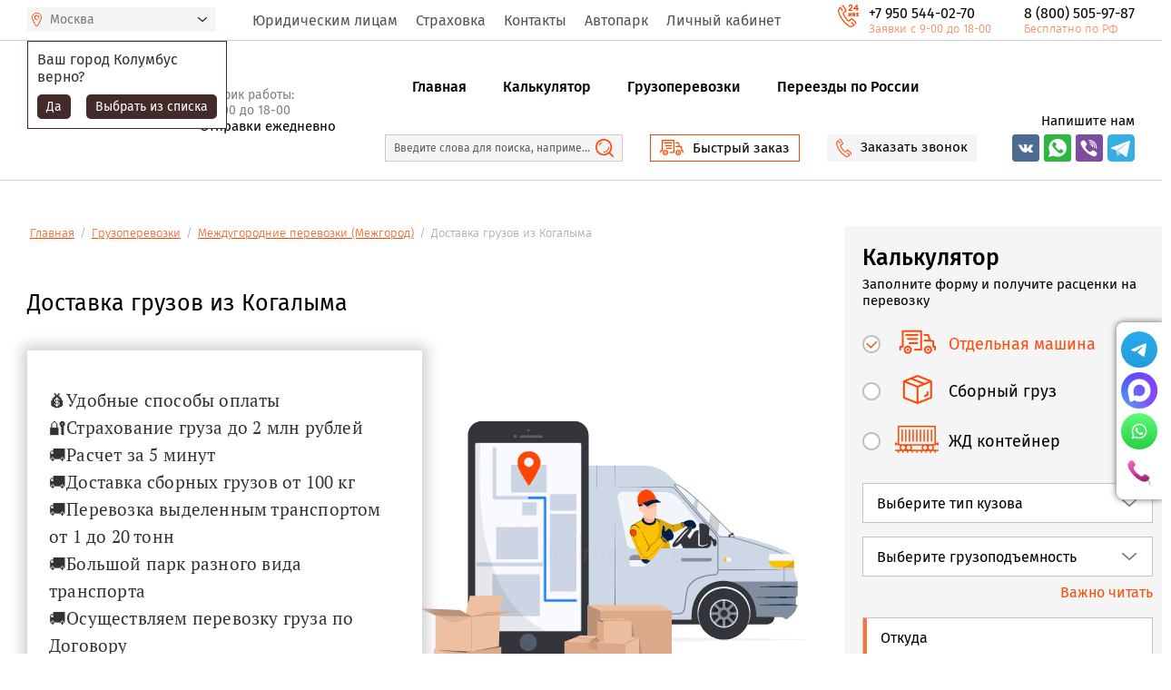

--- FILE ---
content_type: text/css
request_url: https://lmove.ru/t/v6744/images/mosaic/designs/design-i07458xl2-1608555416_styles.css
body_size: 31068
content:
@font-face { font-family: "Fira Sans"; font-weight: 100; font-style: normal; font-display: swap; src: url("/g/fonts/fira_sans/fira_sans-t.woff2") format("woff2"), url("/g/fonts/fira_sans/fira_sans-t.woff") format("woff");}
@font-face { font-family: "Fira Sans"; font-weight: 100; font-style: italic; font-display: swap; src: url("/g/fonts/fira_sans/fira_sans-t-i.woff2") format("woff2"), url("/g/fonts/fira_sans/fira_sans-t-i.woff") format("woff");}
@font-face { font-family: "Fira Sans"; font-weight: 200; font-style: normal; font-display: swap; src: url("/g/fonts/fira_sans/fira_sans-e-l.woff2") format("woff2"), url("/g/fonts/fira_sans/fira_sans-e-l.woff") format("woff");}
@font-face { font-family: "Fira Sans"; font-weight: 200; font-style: italic; font-display: swap; src: url("/g/fonts/fira_sans/fira_sans-e-l-i.woff2") format("woff2"), url("/g/fonts/fira_sans/fira_sans-e-l-i.woff") format("woff");}
@font-face { font-family: "Fira Sans"; font-weight: 300; font-style: normal; font-display: swap; src: url("/g/fonts/fira_sans/fira_sans-l.woff2") format("woff2"), url("/g/fonts/fira_sans/fira_sans-l.woff") format("woff");}
@font-face { font-family: "Fira Sans"; font-weight: 300; font-style: italic; font-display: swap; src: url("/g/fonts/fira_sans/fira_sans-l-i.woff2") format("woff2"), url("/g/fonts/fira_sans/fira_sans-l-i.woff") format("woff");}
@font-face { font-family: "Fira Sans"; font-weight: 400; font-style: normal; font-display: swap; src: url("/g/fonts/fira_sans/fira_sans-r.woff2") format("woff2"), url("/g/fonts/fira_sans/fira_sans-r.woff") format("woff");}
@font-face { font-family: "Fira Sans"; font-weight: 400; font-style: italic; font-display: swap; src: url("/g/fonts/fira_sans/fira_sans-i.woff2") format("woff2"), url("/g/fonts/fira_sans/fira_sans-i.woff") format("woff");}
@font-face { font-family: "Fira Sans"; font-weight: 500; font-style: normal; font-display: swap; src: url("/g/fonts/fira_sans/fira_sans-m.woff2") format("woff2"), url("/g/fonts/fira_sans/fira_sans-m.woff") format("woff");}
@font-face { font-family: "Fira Sans"; font-weight: 500; font-style: italic; font-display: swap; src: url("/g/fonts/fira_sans/fira_sans-m-i.woff2") format("woff2"), url("/g/fonts/fira_sans/fira_sans-m-i.woff") format("woff");}
@font-face { font-family: "Fira Sans"; font-weight: 600; font-style: normal; font-display: swap; src: url("/g/fonts/fira_sans/fira_sans-s-b.woff2") format("woff2"), url("/g/fonts/fira_sans/fira_sans-s-b.woff") format("woff");}
@font-face { font-family: "Fira Sans"; font-weight: 600; font-style: italic; font-display: swap; src: url("/g/fonts/fira_sans/fira_sans-s-b-i.woff2") format("woff2"), url("/g/fonts/fira_sans/fira_sans-s-b-i.woff") format("woff");}
@font-face { font-family: "Fira Sans"; font-weight: 700; font-style: normal; font-display: swap; src: url("/g/fonts/fira_sans/fira_sans-b.woff2") format("woff2"), url("/g/fonts/fira_sans/fira_sans-b.woff") format("woff");}
@font-face { font-family: "Fira Sans"; font-weight: 700; font-style: italic; font-display: swap; src: url("/g/fonts/fira_sans/fira_sans-b-i.woff2") format("woff2"), url("/g/fonts/fira_sans/fira_sans-b-i.woff") format("woff");}
@font-face { font-family: "Fira Sans"; font-weight: 800; font-style: normal; font-display: swap; src: url("/g/fonts/fira_sans/fira_sans-e-b.woff2") format("woff2"), url("/g/fonts/fira_sans/fira_sans-e-b.woff") format("woff");}
@font-face { font-family: "Fira Sans"; font-weight: 800; font-style: italic; font-display: swap; src: url("/g/fonts/fira_sans/fira_sans-e-b-i.woff2") format("woff2"), url("/g/fonts/fira_sans/fira_sans-e-b-i.woff") format("woff");}
@font-face { font-family: "Fira Sans"; font-weight: 900; font-style: normal; font-display: swap; src: url("/g/fonts/fira_sans/fira_sans-bl.woff2") format("woff2"), url("/g/fonts/fira_sans/fira_sans-bl.woff") format("woff");}
@font-face { font-family: "Fira Sans"; font-weight: 900; font-style: italic; font-display: swap; src: url("/g/fonts/fira_sans/fira_sans-bl-i.woff2") format("woff2"), url("/g/fonts/fira_sans/fira_sans-bl-i.woff") format("woff");}
@font-face { font-family: "PT Serif"; font-weight: 400; font-style: normal; font-display: swap; src: url("/g/fonts/pt_serif/pt_serif-r.woff2") format("woff2"), url("/g/fonts/pt_serif/pt_serif-r.woff") format("woff");}
@font-face { font-family: "PT Serif"; font-weight: 400; font-style: italic; font-display: swap; src: url("/g/fonts/pt_serif/pt_serif-i.woff2") format("woff2"), url("/g/fonts/pt_serif/pt_serif-i.woff") format("woff");}
@font-face { font-family: "PT Serif"; font-weight: 700; font-style: normal; font-display: swap; src: url("/g/fonts/pt_serif/pt_serif-b.woff2") format("woff2"), url("/g/fonts/pt_serif/pt_serif-b.woff") format("woff");}
@font-face { font-family: "PT Serif"; font-weight: 700; font-style: italic; font-display: swap; src: url("/g/fonts/pt_serif/pt_serif-b-i.woff2") format("woff2"), url("/g/fonts/pt_serif/pt_serif-b-i.woff") format("woff");}
@font-face { font-family: "Roboto"; font-weight: 100; font-style: normal; font-display: swap; src: url("/g/fonts/roboto/roboto-t.woff2") format("woff2"), url("/g/fonts/roboto/roboto-t.woff") format("woff");}
@font-face { font-family: "Roboto"; font-weight: 100; font-style: italic; font-display: swap; src: url("/g/fonts/roboto/roboto-t-i.woff2") format("woff2"), url("/g/fonts/roboto/roboto-t-i.woff") format("woff");}
@font-face { font-family: "Roboto"; font-weight: 300; font-style: normal; font-display: swap; src: url("/g/fonts/roboto/roboto-l.woff2") format("woff2"), url("/g/fonts/roboto/roboto-l.woff") format("woff");}
@font-face { font-family: "Roboto"; font-weight: 300; font-style: italic; font-display: swap; src: url("/g/fonts/roboto/roboto-l-i.woff2") format("woff2"), url("/g/fonts/roboto/roboto-l-i.woff") format("woff");}
@font-face { font-family: "Roboto"; font-weight: 400; font-style: normal; font-display: swap; src: url("/g/fonts/roboto/roboto-r.woff2") format("woff2"), url("/g/fonts/roboto/roboto-r.woff") format("woff");}
@font-face { font-family: "Roboto"; font-weight: 400; font-style: italic; font-display: swap; src: url("/g/fonts/roboto/roboto-i.woff2") format("woff2"), url("/g/fonts/roboto/roboto-i.woff") format("woff");}
@font-face { font-family: "Roboto"; font-weight: 500; font-style: normal; font-display: swap; src: url("/g/fonts/roboto/roboto-m.woff2") format("woff2"), url("/g/fonts/roboto/roboto-m.woff") format("woff");}
@font-face { font-family: "Roboto"; font-weight: 500; font-style: italic; font-display: swap; src: url("/g/fonts/roboto/roboto-m-i.woff2") format("woff2"), url("/g/fonts/roboto/roboto-m-i.woff") format("woff");}
@font-face { font-family: "Roboto"; font-weight: 700; font-style: normal; font-display: swap; src: url("/g/fonts/roboto/roboto-b.woff2") format("woff2"), url("/g/fonts/roboto/roboto-b.woff") format("woff");}
@font-face { font-family: "Roboto"; font-weight: 700; font-style: italic; font-display: swap; src: url("/g/fonts/roboto/roboto-b-i.woff2") format("woff2"), url("/g/fonts/roboto/roboto-b-i.woff") format("woff");}
@font-face { font-family: "Roboto"; font-weight: 900; font-style: normal; font-display: swap; src: url("/g/fonts/roboto/roboto-bl.woff2") format("woff2"), url("/g/fonts/roboto/roboto-bl.woff") format("woff");}
@font-face { font-family: "Roboto"; font-weight: 900; font-style: italic; font-display: swap; src: url("/g/fonts/roboto/roboto-bl-i.woff2") format("woff2"), url("/g/fonts/roboto/roboto-bl-i.woff") format("woff");}
@font-face { font-family: "Roboto Slab"; font-weight: 100; font-style: normal; font-display: swap; src: url("/g/fonts/roboto_slab/roboto_slab-t.woff2") format("woff2"), url("/g/fonts/roboto_slab/roboto_slab-t.woff") format("woff");}
@font-face { font-family: "Roboto Slab"; font-weight: 200; font-style: normal; font-display: swap; src: url("/g/fonts/roboto_slab/roboto_slab-e-l.woff2") format("woff2"), url("/g/fonts/roboto_slab/roboto_slab-e-l.woff") format("woff");}
@font-face { font-family: "Roboto Slab"; font-weight: 300; font-style: normal; font-display: swap; src: url("/g/fonts/roboto_slab/roboto_slab-l.woff2") format("woff2"), url("/g/fonts/roboto_slab/roboto_slab-l.woff") format("woff");}
@font-face { font-family: "Roboto Slab"; font-weight: 400; font-style: normal; font-display: swap; src: url("/g/fonts/roboto_slab/roboto_slab-r.woff2") format("woff2"), url("/g/fonts/roboto_slab/roboto_slab-r.woff") format("woff");}
@font-face { font-family: "Roboto Slab"; font-weight: 500; font-style: normal; font-display: swap; src: url("/g/fonts/roboto_slab/roboto_slab-m.woff2") format("woff2"), url("/g/fonts/roboto_slab/roboto_slab-m.woff") format("woff");}
@font-face { font-family: "Roboto Slab"; font-weight: 600; font-style: normal; font-display: swap; src: url("/g/fonts/roboto_slab/roboto_slab-s-b.woff2") format("woff2"), url("/g/fonts/roboto_slab/roboto_slab-s-b.woff") format("woff");}
@font-face { font-family: "Roboto Slab"; font-weight: 700; font-style: normal; font-display: swap; src: url("/g/fonts/roboto_slab/roboto_slab-b.woff2") format("woff2"), url("/g/fonts/roboto_slab/roboto_slab-b.woff") format("woff");}
@font-face { font-family: "Roboto Slab"; font-weight: 800; font-style: normal; font-display: swap; src: url("/g/fonts/roboto_slab/roboto_slab-e-b.woff2") format("woff2"), url("/g/fonts/roboto_slab/roboto_slab-e-b.woff") format("woff");}
@font-face { font-family: "Roboto Slab"; font-weight: 900; font-style: normal; font-display: swap; src: url("/g/fonts/roboto_slab/roboto_slab-bl.woff2") format("woff2"), url("/g/fonts/roboto_slab/roboto_slab-bl.woff") format("woff");}
:root {
	--color-i2mbp3hsy: 153, 153, 153;
	--color-iyeldfkda: 255, 69, 0;
	--color-i8rqvtzz3: 0, 0, 0;
	--color-ijpitt8hg: 56, 163, 204;
	--color-iuv3sm6tm: 0, 0, 0;
	--color-ijcos55ma: 56, 163, 204;
	--color-ig50rbl15: 255, 69, 0;
	--color-ik0vv5og5: 0, 0, 0;
	--color-ixpv61v16: 0, 0, 0;
	--color-ir7g94xoc: 0, 0, 0;
	--color-i9kf84wh2: 0, 0, 0;
	--color-iklw0gj9l: 0, 0, 0;
	--color-i33d4qk56: 0, 0, 0;
	--color-iwve0vpah: 0, 0, 0;
	--color-ixmb09xu3: 0, 0, 0;
	--color-i68ug6evw: 56, 163, 204;
	--color-ir6as3spa: 0, 0, 0;
	--color-izq3qft95: 0, 0, 0;
	--color-i0d9gmur9: 0, 0, 0;
	--color-it7ezxbhs: 0, 0, 0;
	--color-i0flod7t4: 255, 255, 255;
	--color-ibnz4ftw7: 255, 69, 0;
	--color-ist7pzbg3: 255, 69, 0;
	--color-ieebuvzdb: 255, 69, 0;
	--color-iq23woba1: 255, 69, 0;
	--color-i8qmqojqu: 255, 69, 0;
	--color-ie7dwilbs: 255, 255, 255;
	--color-i2afw4vil: 0, 0, 0;
	--color-i1wgctl2v: 0, 0, 0;
	--image-iizgo3a1h: url("");
	--image-in2xrkb5g: url("/d/discount-ils.png");
	--color-i406lsyxw: 0, 0, 0;
	--color-ixz6oka5i: 0, 0, 0;
	--color-iyk0rjbic: 0, 0, 0;
	--color-i8co31rus: 0, 0, 0;
	--color-i7pibv2gg: 0, 0, 0;
	--color-i1wh5w7eb: 238, 238, 238;
	--color-infq0texx: 0, 0, 0;
	--color-i12eegr55: 51, 51, 51;
	--color-i7epu6oq3: 221, 221, 221;
	--color-i71hapxtz: 255, 255, 255;
	--color-itvowqfe0: 51, 51, 51;
	--color-iwhvu95tf: 221, 221, 221;
	--color-i76ezc1kd: 92, 92, 92;
	--color-ilnv9tf2y: 17, 175, 129;
	--color-iy4ltk5xt: 17, 175, 129;
	--color-iyewknwvv: 17, 175, 129;
	--color-igjvfhtit: 17, 175, 129;
	--color-iyswub5qo: 0, 0, 0;
	--color-is2vyapaj: 252, 116, 65;
	--color-ip8ely19t: 255, 255, 255;
	--color-izxx0v4f7: 255, 67, 1;
	--color-it7zwu4zk: 255, 67, 1;
	--color-ivfyh02d8: 255, 67, 1;
	--color-itomwt45e: 255, 67, 1;
	--color-i6twpaqjz: 245, 245, 245;
	--color-icpqg11gt: 0, 0, 0;
	--color-i75fmyuj8: 17, 175, 129;
	--color-i2speatc9: 17, 175, 129;
	--color-idwrhmsv3: 17, 175, 129;
	--color-ia9mc4mkd: 17, 175, 129;
	--color-i4blfa274: 0, 0, 0;
	--color-ixab3chxd: 252, 116, 65;
	--color-ium1jbk8i: 17, 175, 129;
	--color-ihf2o2ndi: 17, 175, 129;
	--color-ie9w0x8hx: 17, 175, 129;
	--color-i8w7naf4x: 17, 175, 129;
	--color-ixavrs6ne: 0, 0, 0;
	--color-ibv4au71a: 252, 116, 65;
	--color-i1b2u5laz: 17, 175, 129;
	--color-ibe4ehvwa: 17, 175, 129;
	--color-ib8un013p: 17, 175, 129;
	--color-iv7l94wpa: 17, 175, 129;
	--color-ivokaon5t: 0, 0, 0;
	--color-izv4bf3q7: 252, 116, 65;
	--color-i6n3jc2m9: 92, 92, 92;
	--color-irdwdh3zd: 0, 0, 0;
	--color-ik5lknwle: 0, 0, 0;
	--color-i2rjlzbe5: 0, 0, 0;
	--color-i7antvkwa: 255, 255, 255;
	--color-ip51jfvto: 0, 0, 0;
	--color-i2zcdmfoz: 0, 0, 0;
	--color-iikor9n4r: 0, 0, 0;
	--color-ik0istys2: 0, 0, 0;
	--color-idcxt9our: 0, 0, 0;
	--color-ixw9dwxw5: 0, 0, 0;
	--color-ikw6646en: 0, 0, 0;
	--color-ijhnju53n: 0, 0, 0;
	--color-id0zh4enm: 255, 255, 255;
	--color-ilfrm5w6j: 12, 12, 12;
	--color-i73s4f7lf: 0, 0, 0;
	--color-iqgxs13ak: 0, 0, 0;
	--color-i3ca4qlc5: 0, 0, 0;
	--color-ikivvam7o: 0, 0, 0;
	--color-i8zoma6s7: 255, 255, 255;
	--color-i12pjijuq: 0, 0, 0;
	--color-i783n7f4y: 0, 0, 0;
	--color-i0zdbjglx: 0, 0, 0;
	--color-i2tx4ltff: 0, 0, 0;
	--color-iqzwge36o: 255, 255, 255;
	--color-il2h2j536: 0, 0, 0;
	--color-ioedhng1n: 0, 0, 0;
	--color-igbrm0jtl: 0, 0, 0;
	--color-ioiczv608: 0, 0, 0;
	--color-ijre04iep: 255, 255, 255;
	--color-ig5qxtjkj: 0, 0, 0;
	--color-i4h3w2m41: 0, 0, 0;
	--color-i9takunrc: 0, 0, 0;
	--color-i8ajknyj0: 0, 0, 0;
	--color-ifd1otgsc: 255, 255, 255;
	--color-i2cjwukzo: 0, 0, 0;
	--color-iv2wg1ziu: 0, 0, 0;
	--color-ipydy1awy: 0, 0, 0;
	--color-ihpxvhcss: 0, 0, 0;
	--color-ix358rmcf: 248, 248, 248;
	--color-iazikwpit: 0, 0, 0;
	--color-iu357jukn: 0, 0, 0;
	--color-iw9f96nvz: 0, 0, 0;
	--color-ik1o5mvmh: 0, 0, 0;
	--color-ivximsf6t: 248, 248, 248;
	--color-iebgzaaqz: 51, 51, 51;
	--color-ibtjlzu7f: 255, 0, 0;
	--color-ijujn7wat: 255, 0, 0;
	--color-ig9gtizej: 128, 128, 128;
	--color-iczcfnqej: 128, 128, 128;
	--color-i4xchn5lw: 128, 128, 128;
	--color-ixwey0yih: 128, 128, 128;
	--color-i5dl3rek4: 128, 128, 128;
	--color-ivtpsd8s0: 0, 0, 0;
	--color-ihi3zsm6y: 0, 0, 0;
	--color-ikt5mh1zt: 128, 128, 128;
	--color-iuj5gpcdm: 128, 128, 128;
	--color-i29d1lmit: 128, 128, 128;
	--color-i3gv1h84a: 128, 128, 128;
	--color-idhsd5p1q: 0, 0, 0;
	--color-isderc2o1: 0, 0, 0;
	--color-iax038fv0: 252, 116, 65;
	--color-ifiywn7ft: 255, 255, 255;
	--color-iyqgulzqv: 197, 197, 197;
	--color-ieidpz7ip: 197, 197, 197;
	--color-i4ovizlx9: 197, 197, 197;
	--color-i3r8cqtix: 197, 197, 197;
	--color-i7ruuvv18: 197, 197, 197;
	--color-ik3ioik6i: 255, 0, 0;
	--color-iwhmlcnxc: 85, 85, 85;
	--color-iclwciiaw: 0, 0, 255;
	--color-i37w1j4it: 0, 0, 255;
	--color-ilzkaabeq: 155, 155, 155;
	--color-ih6521aiv: 245, 245, 245;
	--color-ihuqcc7lv: 255, 255, 255;
	--color-igiblqq3m: 0, 0, 0;
	--color-iboy8q5pj: 0, 0, 0;
	--color-ijr76tuw3: 7, 7, 7;
	--color-itptua9zk: 255, 255, 255;
	--color-ikqq5olny: 0, 0, 0;
	--color-ih35luauj: 209, 205, 205;
	--color-i3hc3ea86: 0, 0, 0;
	--color-ihonfwt5y: 0, 0, 0;
	--color-i61rd8vno: 56, 126, 255;
	--color-inb45cjju: 255, 69, 0;
	--color-i1vdylsnw: 0, 0, 0;
	--color-isj7szlka: 0, 0, 0;
	--color-izwnhr1wv: 0, 0, 0;
	--color-i39zvi808: 0, 0, 0;
	--color-i17aeuox7: 255, 69, 0;
	--color-ixh7cu1xd: 0, 0, 0;
	--color-ibvv9vzxd: 209, 205, 205;
	--color-iorvc2wlo: 0, 0, 0;
	--color-i2sbdfemy: 0, 0, 0;
	--color-i3sbf045o: 56, 126, 255;
	--color-izv6dxy6o: 255, 69, 0;
	--color-iqwje0ej4: 0, 0, 0;
	--color-i2xzo723s: 0, 0, 0;
	--color-ivan4qj3u: 0, 0, 0;
	--color-izqa0fhjm: 0, 0, 0;
	--color-i5kyvrmuu: 255, 69, 0;
	--color-iz6pzln96: 0, 0, 0;
	--color-iaxvj5wk2: 245, 245, 245;
	--color-iegmzlfww: 245, 245, 245;
	--color-inrly654x: 0, 0, 0;
	--color-itlbxg519: 56, 163, 204;
	--color-ijcdqb62k: 245, 245, 245;
	--color-ieny3k097: 255, 69, 0;
	--color-irqa1uopg: 255, 255, 255;
	--color-iyo6dq53k: 255, 255, 255;
	--color-itsvqrlcg: 0, 0, 0;
	--color-i9uq0ygzi: 0, 0, 0;
	--color-iy9n59nk9: 0, 0, 0;
	--color-ixrhntrqk: 0, 0, 0;
	--color-icdvctat3: 255, 255, 255;
	--color-iteaufyuy: 0, 0, 0;
	--color-iisasrykv: 0, 0, 0;
	--color-i4dc38oph: 0, 0, 0;
	--color-i9das0blt: 0, 0, 0;
	--color-ig5655fbo: 255, 255, 255;
	--color-iy28rl4gm: 0, 0, 0;
	--color-itb6z9pp7: 0, 0, 0;
	--color-iv6bhq4nn: 0, 0, 0;
	--color-i9u10qzm5: 0, 0, 0;
	--color-izkoch9he: 255, 255, 255;
	--color-iyl064a32: 0, 0, 0;
	--color-i3hma8g8j: 0, 0, 0;
	--color-ichikeu2n: 0, 0, 0;
	--color-i9ncjxl6u: 0, 0, 0;
	--color-iluqtww1j: 255, 255, 255;
	--color-iqjkfuw2p: 0, 0, 0;
	--color-iibox7xv6: 0, 0, 0;
	--color-ioifrzxmg: 0, 0, 0;
	--color-iq0kj4lo1: 0, 0, 0;
	--color-ilq769up7: 248, 248, 248;
	--color-i4wsr8dvk: 0, 0, 0;
	--color-itbn5582a: 0, 0, 0;
	--color-i87pt7pk5: 0, 0, 0;
	--color-im3c2ghbk: 0, 0, 0;
	--color-iclhs30x5: 248, 248, 248;
	--color-ibv4cg43x: 51, 51, 51;
	--color-ip98tm8yo: 255, 242, 27;
	--color-i3uc9ew6e: 255, 0, 0;
	--color-irzxrf2me: 128, 128, 128;
	--color-iw00ndxyd: 128, 128, 128;
	--color-iok6bqdlm: 128, 128, 128;
	--color-iwabhbqz3: 128, 128, 128;
	--color-i227ujh26: 128, 128, 128;
	--color-ivcpawd4o: 0, 0, 0;
	--color-i3yo7pi0b: 0, 0, 0;
	--color-iftqpy48y: 128, 128, 128;
	--color-iidoldxnx: 128, 128, 128;
	--color-i7aeqblxm: 128, 128, 128;
	--color-ir6ny139w: 128, 128, 128;
	--color-if2mc30jh: 0, 0, 0;
	--color-iaf76exq4: 0, 0, 0;
	--color-io1nqo21f: 255, 255, 255;
	--color-icm6jmva6: 255, 255, 255;
	--color-iglk1bace: 0, 0, 0;
	--color-i6umvqzjk: 0, 0, 0;
	--color-iuf71swp1: 0, 0, 0;
	--color-izw660soz: 0, 0, 0;
	--color-iy1jrtk9n: 197, 197, 197;
	--color-i01y76n5n: 197, 197, 197;
	--color-imuw5pjus: 197, 197, 197;
	--color-iys9kqmp1: 197, 197, 197;
	--color-in565ghlc: 197, 197, 197;
	--color-iccz8uax3: 255, 0, 0;
	--color-i1nzgocch: 85, 85, 85;
	--color-im8fxkxdf: 0, 0, 255;
	--color-i3508vz0z: 0, 0, 255;
	--color-isweh8kdh: 0, 0, 0;
	--color-iccn8yzs6: 255, 255, 255;
	--color-ib8idk2ol: 255, 255, 255;
	--color-i5evp8mmd: 0, 0, 0;
	--color-i4mzbh78m: 0, 0, 0;
	--color-i2dik7um1: 56, 163, 204;
	--color-ipnv9saio: 0, 0, 0;
	--color-ikyykme5m: 0, 0, 0;
	--color-iaxh0mxef: 0, 0, 0;
	--color-iktfycbgc: 0, 0, 0;
	--color-iwpwnf29p: 0, 0, 0;
	--color-it1e5f4xa: 0, 0, 0;
	--color-ih6n9d58l: 0, 0, 0;
	--color-ifxpzs2n4: 0, 0, 0;
	--color-ia8j7y6cw: 0, 0, 0;
	--color-ia85bmc8k: 56, 163, 204;
	--color-i0c0qklub: 0, 0, 0;
	--color-i7euwrugz: 0, 0, 0;
	--color-iwtj28zui: 0, 0, 0;
	--color-iop2492de: 0, 0, 0;
	--color-ifp2lewu6: 255, 255, 255;
	--color-in0x3xloe: 255, 69, 0;
	--color-imwio3x7p: 255, 69, 0;
	--color-ixm6vcu6g: 255, 69, 0;
	--color-iqsbys60i: 255, 69, 0;
	--color-i0pdt648e: 255, 69, 0;
	--color-igmu5aq6s: 255, 255, 255;
	--color-ish0ne23i: 255, 69, 0;
	--color-i8inyh659: 255, 255, 255;
	--color-i1cvyrmac: 252, 116, 65;
	--color-i5untlafl: 44, 183, 66;
	--color-ix047x0on: 255, 255, 255;
	--color-ia82kbupa: 44, 183, 66;
	--color-i9ywc3lf3: 85, 85, 85;
	--color-i9pr5z752: 0, 0, 0;
	--color-i6rbdaqpp: 0, 0, 0;
	--color-i77tmn8pv: 0, 0, 0;
	--color-i87hbraa2: 0, 0, 0;
	--color-igyekwpc1: 0, 0, 0;
	--color-iv1n0juy2: 56, 163, 204;
	--color-iwqaksz8u: 95, 95, 95;
	--color-it1lgdn6t: 0, 0, 0;
	--color-iphlh1sq9: 254, 230, 123;
	--color-iqywvhv7q: 238, 193, 39;
	--color-ix8qdit4j: 0, 0, 0;
	--color-ic5z92kmc: 255, 255, 255;
	--color-ib34u0n5v: 85, 85, 85;
	--color-i2x1pyvcb: 255, 255, 255;
	--color-i2laxen9d: 95, 95, 95;
	--color-i6pi8wu4o: 255, 255, 255;
	--color-ixh543fpd: 0, 0, 0;
	--color-i0ae12sf9: 56, 163, 204;
	--color-ic7e88wn3: 0, 0, 0;
	--color-iefq6jacd: 0, 0, 0;
	--color-i191yi1vm: 0, 0, 0;
	--color-ibq6lkcdz: 56, 163, 204;
	--color-isgq9l94o: 255, 255, 255;
	--color-iylzldthq: 255, 255, 255;
	--color-i9qypkcdr: 0, 0, 0;
	--color-i8cate64q: 0, 0, 0;
	--color-i2qf6f3wo: 0, 0, 0;
	--color-iptt9ux72: 0, 0, 0;
	--color-itb3h5lw1: 56, 163, 204;
	--color-i4bci64z8: 255, 69, 0;
	--color-ipicn2r6h: 153, 153, 153;
	--color-i1lj3tiec: 0, 0, 0;
	--color-i1pb95tet: 0, 0, 0;
	--color-ijemvbpp8: 238, 238, 238;
	--color-ikxk0ibe4: 0, 0, 0;
	--color-iwezpmap1: 245, 245, 245;
	--color-iheg0p7e4: 221, 221, 221;
	--color-ipcw81bzj: 51, 51, 51;
	--color-imxjv7u7o: 255, 255, 255;
	--color-i1mmhwzh1: 51, 51, 51;
	--color-icnncf98d: 51, 51, 51;
	--color-i1tp3ay6t: 0, 0, 0;
	--color-im5uyevow: 255, 69, 0;
	--color-iqda787et: 221, 221, 221;
	--color-i38qhoa43: 255, 69, 0;
	--color-irg19q5hj: 255, 255, 255;
	--color-ijuwnvbe1: 0, 0, 0;
	--color-igzabdlde: 245, 245, 245;
	--color-iho65eya5: 0, 0, 0;
	--color-izf5t4zug: 238, 238, 238;
	--color-ikn1ur76p: 0, 0, 0;
	--color-imeshi2yk: 245, 245, 245;
	--color-i3g7ks0v1: 221, 221, 221;
	--color-i0ttaoj3o: 51, 51, 51;
	--color-ihfhxb7yb: 255, 255, 255;
	--color-iuwm3vagd: 51, 51, 51;
	--color-ipd8kpzu6: 85, 85, 85;
	--color-ienu1r97o: 221, 221, 221;
	--color-ighupl174: 252, 116, 65;
	--color-ilykhhxlc: 252, 116, 65;
	--color-icq9n7c1o: 17, 175, 129;
	--color-i4aodgq8u: 17, 175, 129;
	--color-i5ubj479p: 17, 175, 129;
	--color-i27hf87us: 17, 175, 129;
	--color-iegsfaxi7: 0, 0, 0;
	--color-iqa914km3: 252, 116, 65;
	--color-ixeswlyjg: 255, 69, 0;
	--color-iqxclb2c8: 0, 0, 0;
	--color-il78mlon9: 252, 116, 65;
	--color-isozqc0ut: 0, 0, 0;
	--color-i4dgzu3ft: 255, 255, 255;
	--color-ituof3d9c: 255, 67, 1;
	--color-ihnf25gs1: 255, 67, 1;
	--color-id5oh6k9d: 255, 67, 1;
	--color-ixd19qx0o: 255, 67, 1;
	--color-iqn19gjop: 255, 69, 0;
	--color-iclruaucp: 0, 0, 0;
	--color-i2xmdkslg: 255, 255, 255;
	--color-i7wcmj9lq: 255, 67, 1;
	--color-i6zi6nl1e: 255, 67, 1;
	--color-isahni8tg: 255, 67, 1;
	--color-iyeh3x9ej: 255, 67, 1;
	--color-ig9w0o7aa: 245, 245, 245;
	--color-iocztk7nk: 0, 0, 0;
	--color-ixuu9umay: 255, 69, 0;
	--color-ir274c31w: 0, 0, 0;
	--color-in0sn6t2b: 56, 163, 204;
	--color-i4gdujaqu: 0, 0, 0;
	--color-ihdq878kd: 255, 255, 255;
}

.root--u-i07458xl2 { position: relative; min-height: 100vh; display: -webkit-box; display: -ms-flexbox; display: flex; -webkit-box-orient: vertical; -webkit-box-direction: normal; -ms-flex-direction: column; flex-direction: column; font-family: Fira Sans, sans-serif }
.root--u-i07458xl2::before, .root--u-i07458xl2::after { content: ""; display: table; clear: both }
.section--u-il4dzz6k2 { display: -webkit-box; display: -ms-flexbox; display: flex; width: 100%; position: relative; -webkit-box-flex: 1; -ms-flex-positive: 1; flex-grow: 1; flex-shrink: 0; -webkit-box-orient: vertical; -webkit-box-direction: normal; -ms-flex-direction: column; flex-direction: column }
.page-title--u-iyqh7b5z0 { line-height: normal; margin-top: 0px; margin-right: 0px; margin-bottom: 20px; margin-left: 0px; display: block; position: relative; font-size: 25px; font-weight: 400 }
.container--u-ii6s2k0gc { width: 100%; max-width: 1280px; margin-top: 0px; margin-right: auto; margin-bottom: 0px; margin-left: auto; position: relative; display: -webkit-box; display: -ms-flexbox; display: flex; padding-right: 30px; padding-bottom: 50px; padding-left: 30px; padding-top: 50px }
.div--u-izod1ay6c { width: 100%; position: relative; display: -webkit-box; display: -ms-flexbox; display: flex; -webkit-box-orient: vertical; -webkit-box-direction: normal; -ms-flex-direction: column; flex-direction: column; -webkit-box-align: start; -ms-flex-align: start; align-items: flex-start }
.div--u-iacres3ny { width: 100%; position: relative; min-height: 380px; border-top-left-radius: 5px; border-top-right-radius: 5px; border-bottom-right-radius: 5px; border-bottom-left-radius: 5px; background-image: var(--image-in2xrkb5g), var(--image-iizgo3a1h); background-repeat: no-repeat, no-repeat; background-position: left 0px top 0px, left 0px top 0px; background-size: auto, auto; background-attachment: scroll, scroll; margin-bottom: 30px; display: none }
.mosaic-crumbs--u-iwki8j1ub { position: relative; display: block; font-size: 13px; font-weight: 300; color: rgba(var(--color-i2mbp3hsy), 1); margin-bottom: 40px }
.mosaic-crumbs__item--u-ild02vrg7 { display: inline }
.mosaic-crumbs__delimiter--u-ip68fl59q { display: inline; padding-top: 2px; padding-right: 3px; padding-bottom: 2px; padding-left: 3px }
.mosaic-crumbs__delimiter--u-ip68fl59q > .text-block-wrap-div { display: inline }
.mosaic-crumbs__item_link--u-iqicmymzj { display: inline; padding-top: 2px; padding-right: 3px; padding-bottom: 2px; padding-left: 3px; color: rgba(var(--color-iyeldfkda), 1) }
.mosaic-crumbs__item_link--u-iqicmymzj > .text-block-wrap-div { display: inline }
.mosaic-crumbs__last--u-imuranoor { display: inline; padding-top: 2px; padding-right: 3px; padding-bottom: 2px; padding-left: 3px }
.mosaic-crumbs__last--u-imuranoor > .text-block-wrap-div { display: inline }
.content--u-iyub2idob { position: relative; width: 100%; display: block; font-size: 15px; font-weight: 400; font-family: PT Serif, serif }
.content--u-iyub2idob::after { content: ""; display: table; clear: both }
.content--u-iyub2idob .headers { clear: both }
.imageFit--u-i6rzcdt5c { position: relative; display: inline-block; overflow-x: hidden; overflow-y: hidden; font-size: 0px; line-height: 0; vertical-align: top; float: left; margin-right: 30px; margin-bottom: 30px; width: 312px; height: 312px }
.imageFit__img--u-ise7un0tl { object-fit: cover; width: 100%; height: 100% }
.imageFit__overlay--u-i7bkbgrag { display: none; position: absolute; left: 0px; right: 0px; top: 0px; bottom: 0px; background-color: rgba(var(--color-i8rqvtzz3), 0.4) }
.imageFit__zoom--u-i9cg4qu1z { display: none; position: absolute; right: 10px; bottom: 10px; width: 20px; height: 20px; background-color: rgba(var(--color-ijpitt8hg), 1) }
.gallery--u-iw576bfak { clear: both; display: -webkit-box; display: -ms-flexbox; display: flex; flex-wrap: wrap; margin-bottom: -5px; margin-left: -15px; margin-right: -15px; justify-content: center }
.imageFit--u-irg0q0oxr { position: relative; display: inline-block; overflow-x: hidden; overflow-y: hidden; font-size: 0px; line-height: 0; vertical-align: top; width: 217px; height: 217px; margin-top: 15px; margin-bottom: 15px; margin-right: 15px; margin-left: 15px }
.imageFit__img--u-iu7yvp45u { object-fit: cover; width: 100%; height: 100% }
.imageFit__overlay--u-ivmn5s1dp { display: none; position: absolute; left: 0px; right: 0px; top: 0px; bottom: 0px; background-color: rgba(var(--color-iuv3sm6tm), 0.4) }
.imageFit__zoom--u-iwyldg726 { display: none; position: absolute; right: 10px; bottom: 10px; width: 20px; height: 20px; background-color: rgba(var(--color-ijcos55ma), 1) }
.section--u-imj6lae0p { display: none; width: 100%; position: relative; margin-bottom: 0px }
.container--u-i3jz64eob { width: 100%; max-width: 1280px; margin-top: 0px; margin-right: auto; margin-bottom: 0px; margin-left: auto; position: relative; padding-right: 30px; padding-bottom: 80px; padding-left: 30px }
.div--u-iwut6no3p { width: 100%; position: relative; padding-top: 50px; border-top-style: solid; border-top-width: 1px; border-top-color: rgba(var(--color-ik0vv5og5), 0.15) }
.heading--u-iatna4sih { font-size: 24px; line-height: normal; margin-bottom: 20px; display: -webkit-box; display: -ms-flexbox; display: flex; position: relative; width: auto }
.blocklist--u-ipjp9kuhe { position: relative; display: block; vertical-align: top; width: auto; min-width: 0px; line-height: normal; margin-left: -15px; margin-right: -15px }
.blocklist--u-ipjp9kuhe .is-removed { display: none }
.blocklist--u-ipjp9kuhe.slick-last-slide .blocklist__arrow--prev--u-irn5eg9kg.slick-disabled, .blocklist--u-ipjp9kuhe.slick-last-slide .blocklist__arrow--next--u-i7plmqa5b.slick-disabled { opacity: 0; visibility: hidden }
.blocklist__items_wrapper--u-i4cev6wxz { width: 100%; height: 100%; will-change: transform }
.blocklist__list--u-i2uo6hecz { display: -webkit-box; display: -ms-flexbox; display: flex; width: 100%; flex-wrap: wrap }
.blocklist__item__outer--u-i5ozx66wa { display: -webkit-box; display: -ms-flexbox; display: flex; flex-shrink: 0; max-width: 100%; width: 33.332% }
.blocklist__item--u-isz6f8dn3 { flex-shrink: 1; -webkit-box-flex: 1; -ms-flex-positive: 1; flex-grow: 1; min-width: 150px; max-width: 100%; margin-top: 0px; margin-right: 15px; margin-bottom: 30px; margin-left: 15px; display: -webkit-box; display: -ms-flexbox; display: flex; -webkit-box-orient: vertical; -webkit-box-direction: normal; -ms-flex-direction: column; flex-direction: column; -webkit-box-align: start; -ms-flex-align: start; align-items: flex-start; border-top-left-radius: 5px; border-top-right-radius: 5px; border-bottom-right-radius: 5px; border-bottom-left-radius: 5px; box-shadow: 0px 2px 10px 0px rgba(var(--color-i2afw4vil), 0.1); padding-bottom: 30px }
.blocklist__item_title--u-i20ecep6r { margin-bottom: 20px; display: -webkit-box; display: -ms-flexbox; display: flex; font-size: 20px; margin-right: 30px; margin-left: 30px }
.blocklist__item_text--u-iw8vqq0ny { display: -webkit-box; display: -ms-flexbox; display: flex; font-weight: 300; margin-right: 30px; margin-left: 30px; margin-bottom: 20px; color: rgba(var(--color-i1wgctl2v), 0.7) }
.blocklist__arrows_wrapper--u-ieg11i2jz { -webkit-box-align: start; -ms-flex-align: start; align-items: flex-start; pointer-events: none; position: absolute; z-index: 2; top: 0px; left: 0px; right: 0px; bottom: 0px; display: none }
.blocklist__arrows--u-i6ys5cg43 { display: -webkit-box; display: -ms-flexbox; display: flex; width: 100%; flex-shrink: 0; justify-content: space-between; margin-top: auto; margin-bottom: auto; padding-left: 10px; padding-right: 10px }
.blocklist__arrow--prev--u-irn5eg9kg { flex-shrink: 0; pointer-events: auto; cursor: pointer; width: 20px; height: 32px; background-image: url("data:image/svg+xml;charset=utf8,%3C?xml version=\"1.0\" encoding=\"UTF-8\" standalone=\"no\"?%3E%3Csvg version=\"1.1\" xmlns=\"http://www.w3.org/2000/svg\" xmlns:xlink=\"http://www.w3.org/1999/xlink\" xmlns:ev=\"http://www.w3.org/2001/xml-events\" baseProfile=\"full\" shape-rendering=\"geometricPrecision\" width=\"20\" height=\"32\" viewBox=\"0 0 20 32\" %3E%3Cpath fill=\"%23000\" fill-opacity=\"1\" d=\"M16.2 32l3.8-3.7L7.6 16 20 3.7 16.2 0 0 16z\"/%3E%3C/svg%3E"); background-repeat: no-repeat }
.blocklist__arrow--prev--u-irn5eg9kg:disabled { pointer-events: none; cursor: auto; opacity: 0.35 }
.blocklist__arrow--prev2--u-it22xe7lr { flex-shrink: 0; pointer-events: auto; cursor: pointer; width: 20px; height: 32px; background-image: url("data:image/svg+xml;charset=utf8,%3C?xml version=\"1.0\" encoding=\"UTF-8\" standalone=\"no\"?%3E%3Csvg version=\"1.1\" xmlns=\"http://www.w3.org/2000/svg\" xmlns:xlink=\"http://www.w3.org/1999/xlink\" xmlns:ev=\"http://www.w3.org/2001/xml-events\" baseProfile=\"full\" shape-rendering=\"geometricPrecision\" width=\"20\" height=\"32\" viewBox=\"0 0 20 32\" %3E%3Cpath fill=\"%23000\" fill-opacity=\"1\" d=\"M16.2 32l3.8-3.7L7.6 16 20 3.7 16.2 0 0 16z\"/%3E%3C/svg%3E"); background-repeat: no-repeat; margin-top: auto; margin-right: auto; margin-bottom: auto; margin-left: 0px }
.blocklist__arrow--prev2--u-it22xe7lr:disabled { pointer-events: none; cursor: auto; opacity: 0.35 }
.blocklist__arrow--next--u-i7plmqa5b { pointer-events: auto; cursor: pointer; width: 20px; height: 32px; background-image: url("data:image/svg+xml;charset=utf8,%3C?xml version=\"1.0\" encoding=\"UTF-8\" standalone=\"no\"?%3E%3Csvg version=\"1.1\" xmlns=\"http://www.w3.org/2000/svg\" xmlns:xlink=\"http://www.w3.org/1999/xlink\" xmlns:ev=\"http://www.w3.org/2001/xml-events\" baseProfile=\"full\" shape-rendering=\"geometricPrecision\" width=\"20\" height=\"32\" viewBox=\"0 0 20 32\"%3E%3Cpath fill=\"%23000\" fill-opacity=\"1\" d=\"M3.8 0L0 3.7 12.4 16 0 28.3 3.8 32 20 16z\"/%3E%3C/svg%3E"); background-repeat: no-repeat }
.blocklist__arrow--next--u-i7plmqa5b:disabled { pointer-events: none; cursor: auto; opacity: 0.35 }
.blocklist__arrow--next2--u-ifv3g8ga6 { pointer-events: auto; cursor: pointer; width: 20px; height: 32px; background-image: url("data:image/svg+xml;charset=utf8,%3C?xml version=\"1.0\" encoding=\"UTF-8\" standalone=\"no\"?%3E%3Csvg version=\"1.1\" xmlns=\"http://www.w3.org/2000/svg\" xmlns:xlink=\"http://www.w3.org/1999/xlink\" xmlns:ev=\"http://www.w3.org/2001/xml-events\" baseProfile=\"full\" shape-rendering=\"geometricPrecision\" width=\"20\" height=\"32\" viewBox=\"0 0 20 32\"%3E%3Cpath fill=\"%23000\" fill-opacity=\"1\" d=\"M3.8 0L0 3.7 12.4 16 0 28.3 3.8 32 20 16z\"/%3E%3C/svg%3E"); background-repeat: no-repeat; margin-top: auto; margin-right: 0px; margin-bottom: auto; margin-left: auto }
.blocklist__arrow--next2--u-ifv3g8ga6:disabled { pointer-events: none; cursor: auto; opacity: 0.35 }
.blocklist__pagination_wrapper--u-ipdabqiyo { -webkit-box-align: start; -ms-flex-align: start; align-items: flex-start; pointer-events: none; position: absolute; z-index: 3; top: 0px; left: 0px; right: 0px; bottom: 0px; display: none }
.blocklist__pagination--u-i401il3um { display: -webkit-box; display: -ms-flexbox; display: flex; pointer-events: auto; margin-top: auto; margin-right: auto; margin-bottom: 5px; margin-left: auto; padding-top: 3px; padding-right: 3px; padding-bottom: 3px; padding-left: 3px; background-color: rgba(var(--color-ixpv61v16), 0.2) }
.blocklist__pagination2--u-isvss4qjz { display: -webkit-box; display: -ms-flexbox; display: flex; pointer-events: auto; margin-top: auto; margin-right: auto; margin-bottom: auto; margin-left: auto; padding-top: 3px; padding-right: 3px; padding-bottom: 3px; padding-left: 3px; background-color: rgba(var(--color-ir7g94xoc), 0.2) }
.blocklist__page--u-i10t1zrfg { display: -webkit-box; display: -ms-flexbox; display: flex; pointer-events: auto; margin-top: auto; margin-right: auto; margin-bottom: 5px; margin-left: auto; padding-top: 3px; padding-right: 3px; padding-bottom: 3px; padding-left: 3px; background-color: rgba(var(--color-i9kf84wh2), 0.2) }
.blocklist__page2--u-imf2pr13q { display: -webkit-box; display: -ms-flexbox; display: flex; pointer-events: auto; margin-top: auto; margin-right: auto; margin-bottom: auto; margin-left: auto; padding-top: 3px; padding-right: 3px; padding-bottom: 3px; padding-left: 3px; background-color: rgba(var(--color-iklw0gj9l), 0.2) }
.blocklist__page--active--u-iyu7d3a6k, .blocklist__page--active2--u-ippw5zeua { counter-reset: page 0; display: -webkit-box; display: -ms-flexbox; display: flex; -webkit-box-orient: vertical; -webkit-box-direction: normal; -ms-flex-direction: column; flex-direction: column; height: 18px; overflow-y: hidden }
.blocklist__page--bullet1--u-i41fhhv3q, .blocklist__page--bullet2--u-ige0dth7z { counter-increment: page 1 }
.blocklist__page--bullet1--u-i41fhhv3q::after, .blocklist__page--bullet2--u-ige0dth7z::after { content: counter(page) }
.blocklist__pagination_item--u-i4876pkcm { flex-shrink: 0; cursor: pointer; min-width: 10px; min-height: 10px; margin-top: 2px; margin-right: 2px; margin-bottom: 2px; margin-left: 2px; background-color: rgba(var(--color-i33d4qk56), 0.4) }
.blocklist__pagination_item2--u-i38yykcm0 { flex-shrink: 0; cursor: pointer; min-width: 10px; min-height: 10px; margin-top: 2px; margin-right: 2px; margin-bottom: 2px; margin-left: 2px; background-color: rgba(var(--color-iwve0vpah), 0.4) }
.blocklist__controls_container--u-inf4xxfh1 { display: -webkit-box; display: -ms-flexbox; display: flex; pointer-events: none; position: absolute; z-index: 4; top: 0px; left: 0px; right: 0px; bottom: 0px }
.blocklist__controls_wrapper--u-i6dawtdv9 { position: relative; pointer-events: auto; margin-top: auto; margin-right: auto; margin-bottom: 5px; margin-left: auto; display: -webkit-box; display: -ms-flexbox; display: flex; padding-top: 10px; padding-right: 30px; padding-bottom: 10px; padding-left: 30px; max-width: 100% }
.blocklist__control_arrows--u-is40sq10q { display: -webkit-box; display: -ms-flexbox; display: flex; pointer-events: none; position: absolute; z-index: 2; top: 0px; left: 0px; right: 0px; bottom: 0px }
.imageFit--u-ioanr876a { position: relative; display: block; vertical-align: top; overflow-x: hidden; overflow-y: hidden; width: 100%; height: 215px; margin-left: 0px; margin-right: 0px; margin-bottom: 20px; border-top-left-radius: 5px; border-top-right-radius: 5px; border-bottom-right-radius: 5px; border-bottom-left-radius: 5px }
.imageFit__img--u-io9hpkln2 { object-fit: cover; width: 100%; height: 100% }
.imageFit__overlay--u-ia3hgkllz { display: none; position: absolute; left: 0px; right: 0px; top: 0px; bottom: 0px; background-color: rgba(var(--color-ixmb09xu3), 0.4) }
.imageFit__zoom--u-i22hvh1ee { display: none; position: absolute; right: 10px; bottom: 10px; width: 20px; height: 20px; background-color: rgba(var(--color-i68ug6evw), 1) }
.svg_image--u-ibi0bl5zd { position: relative; display: -webkit-inline-box; display: -ms-inline-flexbox; display: inline-flex; vertical-align: top; justify-content: center;  -webkit-box-align: center; -ms-flex-align: center; align-items: center; height: 20px; width: 20px; overflow-x: hidden; overflow-y: hidden }
.svg_image--u-ibi0bl5zd svg { flex-shrink: 0; width: 100%; height: 100% }
.link-universal--u-ij5q4s4ri { display: -webkit-box; display: -ms-flexbox; display: flex; cursor: pointer; vertical-align: top; padding-top: 5px; padding-right: 30px; padding-bottom: 5px; padding-left: 30px; position: relative; text-decoration-line: none; border-top-width: 1px; border-right-width: 1px; border-bottom-width: 1px; border-left-width: 1px; border-top-style: solid; border-right-style: solid; border-bottom-style: solid; border-left-style: solid; min-height: 40px;  -webkit-box-align: center; -ms-flex-align: center; align-items: center; justify-content: center; border-top-left-radius: 50px; border-top-right-radius: 50px; border-bottom-right-radius: 50px; border-bottom-left-radius: 50px; border-top-color: rgba(var(--color-ir6as3spa), 1); border-right-color: rgba(var(--color-izq3qft95), 1); border-bottom-color: rgba(var(--color-i0d9gmur9), 1); border-left-color: rgba(var(--color-it7ezxbhs), 1); min-width: 130px; margin-right: 0px; margin-top: 0px; background-color: rgba(var(--color-i0flod7t4), 1); margin-left: 30px }
.link-universal--u-ij5q4s4ri:hover, .link-universal--u-ij5q4s4ri.is-hover { background-color: rgba(var(--color-ibnz4ftw7), 1); border-top-color: rgba(var(--color-ist7pzbg3), 1); border-right-color: rgba(var(--color-ieebuvzdb), 1); border-bottom-color: rgba(var(--color-iq23woba1), 1); border-left-color: rgba(var(--color-i8qmqojqu), 1) }
.link-universal--u-ij5q4s4ri:hover .text--u-i0owgrxig, .link-universal--u-ij5q4s4ri.is-hover .text--u-i0owgrxig { color: rgba(var(--color-ie7dwilbs), 1) }
.text--u-i0owgrxig { font-size: 15px }
.include--u-ia2w06axv { display: inline-block }
.mosaic-s3-include--u-i99qthevw { display: block }
.mosaic-s3-include--u-ifkuhokyp { display: block }
.section--u-iy8wpdex8 { display: -webkit-box; display: -ms-flexbox; display: flex; width: 100%; position: static; bottom: 0px; color: rgba(var(--color-i406lsyxw), 1); cursor: auto; font-family: Fira Sans, sans-serif; font-size: 16px; font-style: normal; font-weight: 400; letter-spacing: normal; line-height: normal; overflow-wrap: break-word; text-align: left; text-indent: 0px; text-shadow: none; text-transform: none; -webkit-box-orient: vertical; -webkit-box-direction: normal; -ms-flex-direction: column; flex-direction: column;  -webkit-box-align: center; -ms-flex-align: center; align-items: center }
.include--u-icxiu5lft { display: block }
.include--u-ir7idlmp3 { display: block }
.include--u-if74sv88k { display: block }
.container--u-isjbruzoz { width: 100%; max-width: 1280px; margin-top: 0px; margin-right: auto; margin-bottom: 0px; margin-left: auto; position: relative; display: -webkit-box; display: -ms-flexbox; display: flex; -webkit-box-orient: vertical; -webkit-box-direction: normal; -ms-flex-direction: column; flex-direction: column }
.mosaic-s3-include--u-i8oi0v7rn { display: block; width: 100%; padding-top: 0px; padding-right: 0px; padding-bottom: 0px; padding-left: 0px; margin-top: 20px; margin-bottom: 20px }
.mosaic-s3-include--u-iwk1j8p94 { display: block; margin-top: 30px; margin-bottom: 20px; padding-top: 0px; padding-right: 0px; padding-bottom: 0px; padding-left: 0px; width: 100% }
.section--u-ipwtolypq { display: none; width: 100%; position: relative; padding-bottom: 0px; color: rgba(var(--color-i5evp8mmd), 1); cursor: auto; font-family: Fira Sans, sans-serif; font-size: 16px; font-style: normal; font-weight: 400; letter-spacing: normal; line-height: normal; overflow-wrap: break-word; text-align: left; text-indent: 0px; text-shadow: none; text-transform: none; padding-top: 50px }
.list__item--u-ixz539pnz { padding-top: 10px; padding-right: 10px; padding-bottom: 10px; padding-left: 10px; -webkit-box-flex: 1; -ms-flex-positive: 1; flex-grow: 1; flex-shrink: 0; margin-left: 0px; margin-right: 0px; width: 20%; display: -webkit-box; display: -ms-flexbox; display: flex; -webkit-box-orient: vertical; -webkit-box-direction: normal; -ms-flex-direction: column; flex-direction: column;  -webkit-box-align: center; -ms-flex-align: center; align-items: center }
.list--u-i4341zjle { display: -webkit-box; display: -ms-flexbox; display: flex; flex-wrap: wrap; margin-left: 0px; margin-right: 0px }
.div--u-ikg5fy96x { width: 80px; position: relative; display: -webkit-box; display: -ms-flexbox; display: flex; min-height: 80px; min-width: 80px; height: 80px; -webkit-box-orient: vertical; -webkit-box-direction: normal; -ms-flex-direction: column; flex-direction: column;  -webkit-box-align: center; -ms-flex-align: center; align-items: center; justify-content: center; margin-bottom: 20px }
.imageFit--u-i1xtkerh7 { position: relative; display: inline-block; vertical-align: top; overflow-x: hidden; overflow-y: hidden; width: 100%; height: 100px; margin-left: 0px; margin-right: 0px }
.imageFit__img--u-iennkqdqx { object-fit: contain; width: 100%; height: 100% }
.imageFit__overlay--u-iyt4h1i3g { display: none; position: absolute; left: 0px; right: 0px; top: 0px; bottom: 0px; background-color: rgba(var(--color-i4mzbh78m), 0.4) }
.imageFit__zoom--u-i84uxerz6 { display: none; position: absolute; right: 10px; bottom: 10px; width: 20px; height: 20px; background-color: rgba(var(--color-i2dik7um1), 1) }
.svg_image--u-izmwx41rb { position: relative; display: -webkit-inline-box; display: -ms-inline-flexbox; display: inline-flex; vertical-align: top; justify-content: center;  -webkit-box-align: center; -ms-flex-align: center; align-items: center; height: 20px; width: 20px; overflow-x: hidden; overflow-y: hidden }
.svg_image--u-izmwx41rb svg { flex-shrink: 0; width: 100%; height: 100% }
.text--u-id1p47tvs { text-align: center; font-size: 15px; font-weight: 300; line-height: 25px }
.heading--u-i7chac18r { font-size: 30px; line-height: normal; margin-top: 0px; margin-right: 0px; margin-bottom: 20px; margin-left: 0px; display: -webkit-box; display: -ms-flexbox; display: flex; position: relative }
.mosaic-s3-include--u-iodhihfd1 { display: block }
.mosaic-s3-include--u-igtkuabkg { display: block }
.mosaic-s3-include--u-inbm7mjy5 { display: block }
.mosaic-s3-include--u-io0ugk15o { display: block }
.section--u-i0ynufje5 { display: block; width: 100%; position: relative; padding-top: 40px; padding-bottom: 40px }
.heading--u-iw197lr75 { font-size: 30px; line-height: normal; margin-top: 0px; margin-right: 0px; margin-bottom: 20px; margin-left: 0px; display: -webkit-box; display: -ms-flexbox; display: flex; position: relative }
.blocklist--u-i7p25cneb { position: relative; display: block; vertical-align: top; width: auto; min-width: 0px; line-height: normal; margin-left: -15px; margin-right: -15px }
.blocklist--u-i7p25cneb .is-removed { display: none }
.blocklist--u-i7p25cneb.slick-last-slide .blocklist__arrow--prev--u-i8pyfqu65.slick-disabled, .blocklist--u-i7p25cneb.slick-last-slide .blocklist__arrow--next--u-i1uc5l2t5.slick-disabled { opacity: 0; visibility: hidden }
.blocklist__items_wrapper--u-idwpa8fkq { width: 100%; height: 100%; will-change: transform }
.blocklist__list--u-iyp6saw9u { display: -webkit-box; display: -ms-flexbox; display: flex; width: 100%; flex-wrap: wrap }
.blocklist__item__outer--u-isprcn4oj { display: -webkit-box; display: -ms-flexbox; display: flex; flex-shrink: 0; max-width: 100%; width: 33.332% }
.blocklist__item--u-i1zsg6g74 { flex-shrink: 1; -webkit-box-flex: 1; -ms-flex-positive: 1; flex-grow: 1; min-width: 150px; max-width: 100%; margin-top: 0px; margin-right: 10px; margin-bottom: 20px; margin-left: 10px; display: -webkit-box; display: -ms-flexbox; display: flex; -webkit-box-orient: vertical; -webkit-box-direction: normal; -ms-flex-direction: column; flex-direction: column; -webkit-box-align: start; -ms-flex-align: start; align-items: flex-start; border-top-left-radius: 5px; border-top-right-radius: 5px; border-bottom-right-radius: 5px; border-bottom-left-radius: 5px; box-shadow: 0px 2px 10px 0px rgba(var(--color-ipnv9saio), 0.1); padding-bottom: 30px }
.blocklist__item_title--u-i7e6tflj8 { margin-bottom: 20px; display: -webkit-box; display: -ms-flexbox; display: flex; font-size: 20px; margin-right: 20px; margin-left: 20px }
.blocklist__item_text--u-iktxqugky { display: -webkit-box; display: -ms-flexbox; display: flex; font-weight: 300; margin-right: 20px; margin-left: 20px; margin-bottom: 20px; color: rgba(var(--color-ikyykme5m), 0.7) }
.blocklist__arrows_wrapper--u-iy5uzupgd { -webkit-box-align: start; -ms-flex-align: start; align-items: flex-start; pointer-events: none; position: absolute; z-index: 2; top: 0px; left: 0px; right: 0px; bottom: 0px; display: none }
.blocklist__arrows--u-i5c9s9hzg { display: -webkit-box; display: -ms-flexbox; display: flex; width: 100%; flex-shrink: 0; justify-content: space-between; margin-top: auto; margin-bottom: auto; padding-left: 10px; padding-right: 10px }
.blocklist__arrow--prev--u-i8pyfqu65 { flex-shrink: 0; pointer-events: auto; cursor: pointer; width: 20px; height: 32px; background-image: url("/d/fgs16_image-placeholder.png"); background-repeat: no-repeat }
.blocklist__arrow--prev--u-i8pyfqu65:disabled { pointer-events: none; cursor: auto; opacity: 0.35 }
.blocklist__arrow--prev2--u-ijgo20d9s { flex-shrink: 0; pointer-events: auto; cursor: pointer; width: 20px; height: 32px; background-image: url("/d/fgs16_image-placeholder.png"); background-repeat: no-repeat; margin-top: auto; margin-right: auto; margin-bottom: auto; margin-left: 0px }
.blocklist__arrow--prev2--u-ijgo20d9s:disabled { pointer-events: none; cursor: auto; opacity: 0.35 }
.blocklist__arrow--next--u-i1uc5l2t5 { pointer-events: auto; cursor: pointer; width: 20px; height: 32px; background-image: url("/d/fgs16_image-placeholder.png"); background-repeat: no-repeat }
.blocklist__arrow--next--u-i1uc5l2t5:disabled { pointer-events: none; cursor: auto; opacity: 0.35 }
.blocklist__arrow--next2--u-ikdxzk2nh { pointer-events: auto; cursor: pointer; width: 20px; height: 32px; background-image: url("/d/fgs16_image-placeholder.png"); background-repeat: no-repeat; margin-top: auto; margin-right: 0px; margin-bottom: auto; margin-left: auto }
.blocklist__arrow--next2--u-ikdxzk2nh:disabled { pointer-events: none; cursor: auto; opacity: 0.35 }
.blocklist__pagination_wrapper--u-iqm3ai69t { -webkit-box-align: start; -ms-flex-align: start; align-items: flex-start; pointer-events: none; position: absolute; z-index: 3; top: 0px; left: 0px; right: 0px; bottom: 0px; display: none }
.blocklist__pagination--u-inivj5sfj { display: -webkit-box; display: -ms-flexbox; display: flex; pointer-events: auto; margin-top: auto; margin-right: auto; margin-bottom: 5px; margin-left: auto; padding-top: 3px; padding-right: 3px; padding-bottom: 3px; padding-left: 3px; background-color: rgba(var(--color-iaxh0mxef), 0.2) }
.blocklist__pagination2--u-i86ofvj8w { display: -webkit-box; display: -ms-flexbox; display: flex; pointer-events: auto; margin-top: auto; margin-right: auto; margin-bottom: auto; margin-left: auto; padding-top: 3px; padding-right: 3px; padding-bottom: 3px; padding-left: 3px; background-color: rgba(var(--color-iktfycbgc), 0.2) }
.blocklist__page--u-ivlyprdao { display: -webkit-box; display: -ms-flexbox; display: flex; pointer-events: auto; margin-top: auto; margin-right: auto; margin-bottom: 5px; margin-left: auto; padding-top: 3px; padding-right: 3px; padding-bottom: 3px; padding-left: 3px; background-color: rgba(var(--color-iwpwnf29p), 0.2) }
.blocklist__page2--u-i12g5tonh { display: -webkit-box; display: -ms-flexbox; display: flex; pointer-events: auto; margin-top: auto; margin-right: auto; margin-bottom: auto; margin-left: auto; padding-top: 3px; padding-right: 3px; padding-bottom: 3px; padding-left: 3px; background-color: rgba(var(--color-it1e5f4xa), 0.2) }
.blocklist__page--active--u-i953u2i0g, .blocklist__page--active2--u-imcflzoex { counter-reset: page 0; display: -webkit-box; display: -ms-flexbox; display: flex; -webkit-box-orient: vertical; -webkit-box-direction: normal; -ms-flex-direction: column; flex-direction: column; height: 18px; overflow-y: hidden }
.blocklist__page--bullet1--u-ioso4ppdr, .blocklist__page--bullet2--u-i976r1zvk { counter-increment: page 1 }
.blocklist__page--bullet1--u-ioso4ppdr::after, .blocklist__page--bullet2--u-i976r1zvk::after { content: counter(page) }
.blocklist__pagination_item--u-icorqtkc7 { flex-shrink: 0; cursor: pointer; min-width: 10px; min-height: 10px; margin-top: 2px; margin-right: 2px; margin-bottom: 2px; margin-left: 2px; background-color: rgba(var(--color-ih6n9d58l), 0.4) }
.blocklist__pagination_item2--u-i9gsdooy7 { flex-shrink: 0; cursor: pointer; min-width: 10px; min-height: 10px; margin-top: 2px; margin-right: 2px; margin-bottom: 2px; margin-left: 2px; background-color: rgba(var(--color-ifxpzs2n4), 0.4) }
.blocklist__controls_container--u-ixq275i7c { display: -webkit-box; display: -ms-flexbox; display: flex; pointer-events: none; position: absolute; z-index: 4; top: 0px; left: 0px; right: 0px; bottom: 0px }
.blocklist__controls_wrapper--u-i0d2kadzh { position: relative; pointer-events: auto; margin-top: auto; margin-right: auto; margin-bottom: 5px; margin-left: auto; display: -webkit-box; display: -ms-flexbox; display: flex; padding-top: 10px; padding-right: 30px; padding-bottom: 10px; padding-left: 30px; max-width: 100% }
.blocklist__control_arrows--u-i5u4suguq { display: -webkit-box; display: -ms-flexbox; display: flex; pointer-events: none; position: absolute; z-index: 2; top: 0px; left: 0px; right: 0px; bottom: 0px }
.imageFit--u-ikuo2xw9m { position: relative; display: block; vertical-align: top; overflow-x: hidden; overflow-y: hidden; width: 100%; height: 215px; margin-left: 0px; margin-right: 0px; margin-bottom: 20px; border-top-left-radius: 5px; border-top-right-radius: 5px; border-bottom-right-radius: 5px; border-bottom-left-radius: 5px }
.imageFit__img--u-i0cwl4hy3 { object-fit: cover; width: 100%; height: 100% }
.imageFit__overlay--u-ip05inwaq { display: none; position: absolute; left: 0px; right: 0px; top: 0px; bottom: 0px; background-color: rgba(var(--color-ia8j7y6cw), 0.4) }
.imageFit__zoom--u-ing70stph { display: none; position: absolute; right: 10px; bottom: 10px; width: 20px; height: 20px; background-color: rgba(var(--color-ia85bmc8k), 1) }
.svg_image--u-i1v6q1201 { position: relative; display: -webkit-inline-box; display: -ms-inline-flexbox; display: inline-flex; vertical-align: top; justify-content: center;  -webkit-box-align: center; -ms-flex-align: center; align-items: center; height: 20px; width: 20px; overflow-x: hidden; overflow-y: hidden }
.svg_image--u-i1v6q1201 svg { flex-shrink: 0; width: 100%; height: 100% }
.link-universal--u-iug1femgg { display: -webkit-box; display: -ms-flexbox; display: flex; cursor: pointer; vertical-align: top; padding-top: 5px; padding-right: 30px; padding-bottom: 5px; padding-left: 30px; position: relative; text-decoration-line: none; border-top-width: 1px; border-right-width: 1px; border-bottom-width: 1px; border-left-width: 1px; border-top-style: solid; border-right-style: solid; border-bottom-style: solid; border-left-style: solid; min-height: 40px;  -webkit-box-align: center; -ms-flex-align: center; align-items: center; justify-content: center; border-top-left-radius: 50px; border-top-right-radius: 50px; border-bottom-right-radius: 50px; border-bottom-left-radius: 50px; border-top-color: rgba(var(--color-i0c0qklub), 1); border-right-color: rgba(var(--color-i7euwrugz), 1); border-bottom-color: rgba(var(--color-iwtj28zui), 1); border-left-color: rgba(var(--color-iop2492de), 1); min-width: 130px; margin-right: 0px; margin-top: 0px; background-color: rgba(var(--color-ifp2lewu6), 1); margin-left: 20px }
.link-universal--u-iug1femgg:hover, .link-universal--u-iug1femgg.is-hover { background-color: rgba(var(--color-in0x3xloe), 1); border-top-color: rgba(var(--color-imwio3x7p), 1); border-right-color: rgba(var(--color-ixm6vcu6g), 1); border-bottom-color: rgba(var(--color-iqsbys60i), 1); border-left-color: rgba(var(--color-i0pdt648e), 1) }
.link-universal--u-iug1femgg:hover .text--u-i87q8sf6i, .link-universal--u-iug1femgg.is-hover .text--u-i87q8sf6i { color: rgba(var(--color-igmu5aq6s), 1) }
.text--u-i87q8sf6i { font-size: 15px }
.container--u-i57vccjjm { width: 100%; max-width: 1280px; margin-top: 0px; margin-right: auto; margin-bottom: 0px; margin-left: auto; position: relative; display: block; padding-right: 30px; padding-left: 30px }
.mosaic-s3-include--u-i6wfhx2x3 { display: block }
h1 { margin-top: 16px; margin-bottom: 16px; font-size: 25px; font-weight: 400 }
h2 { margin-top: 16px; margin-bottom: 16px; font-size: 20px; font-weight: 400 }
h3 { margin-top: 16px; margin-bottom: 16px; font-size: 17px; font-weight: 400 }
h4 { margin-top: 16px; margin-bottom: 16px; font-size: 16px; font-weight: 400 }
h5 { margin-top: 16px; margin-bottom: 16px; font-size: 15px; font-weight: 400 }
h6 { margin-top: 16px; margin-bottom: 16px; font-size: 14px; font-weight: 400 }
a { color: rgba(var(--color-ig50rbl15), 1) }
.mosaic-s3-include--u-iq5yv42s4 { display: block }
.mosaic-s3-include--u-iy4yr9w8k { display: block }
.include--u-ipoe7toa3 { display: block }
.include--u-ive18v9q6 { display: block }
.mosaic-site-copyright--u-ild26ous7 { line-height: normal; color: rgba(var(--color-ixz6oka5i), 0.5); display: block; position: relative; font-size: 12px }
.div--u-ilwousrq2 { width: 100%; position: relative; display: block; padding-top: 30px; padding-right: 30px; padding-bottom: 30px; padding-left: 30px; color: rgba(var(--color-iyk0rjbic), 1); cursor: auto; font-family: Fira Sans, sans-serif; font-size: 16px; font-style: normal; font-weight: 400; letter-spacing: normal; line-height: normal; overflow-wrap: break-word; text-align: left; text-indent: 0px; text-shadow: none; text-transform: none }
.div--u-iqre73myv { width: 100%; position: relative; display: -webkit-box; display: -ms-flexbox; display: flex; padding-top: 40px; padding-right: 30px; padding-bottom: 10px; padding-left: 30px; color: rgba(var(--color-i8co31rus), 1); cursor: auto; font-family: Fira Sans, sans-serif; font-size: 16px; font-style: normal; font-weight: 400; letter-spacing: normal; line-height: normal; overflow-wrap: break-word; text-align: left; text-indent: 0px; text-shadow: none; text-transform: none; flex-wrap: nowrap; -webkit-box-orient: vertical; -webkit-box-direction: normal; -ms-flex-direction: column; flex-direction: column }
.div--u-i7ilumhfg { width: 325px; position: relative; flex-shrink: 0; margin-right: 30px; display: -webkit-box; display: -ms-flexbox; display: flex; -webkit-box-orient: vertical; -webkit-box-direction: normal; -ms-flex-direction: column; flex-direction: column; -webkit-box-align: start; -ms-flex-align: start; align-items: flex-start }
.div--u-ig89q8kz5 { width: 100%; position: relative; display: block; margin-top: 30px }
.column-menu--u-ikh565v3y { display: -webkit-box; display: -ms-flexbox; display: flex; position: relative }
.column-menu--u-ikh565v3y .column-menu__list { margin-top: 0px; margin-right: 10px; margin-bottom: 0px; margin-left: 0px; padding-top: 0px; padding-right: 0px; padding-bottom: 0px; padding-left: 0px; list-style-type: none; -webkit-box-flex: 1; -ms-flex-positive: 1; flex-grow: 1; flex-shrink: 1; flex-wrap: wrap;  -webkit-box-align: center; -ms-flex-align: center; align-items: center; display: block; width: 25% }
.column-menu--u-ikh565v3y .column-menu__item { flex-shrink: 0 }
.column-menu--u-ikh565v3y .div { display: none; position: absolute; left: 0px; top: 100%; width: auto; flex-wrap: wrap; z-index: 10 }
.column-menu--u-ikh565v3y .column-menu__link, .column-menu--u-ikh565v3y .column-menu__sub_link { display: -webkit-box; display: -ms-flexbox; display: flex;  -webkit-box-align: center; -ms-flex-align: center; align-items: center; justify-content: space-between; cursor: pointer; text-decoration-line: none; padding-top: 5px; padding-right: 10px; padding-bottom: 5px; padding-left: 10px; color: rgba(var(--color-i7pibv2gg), 1) }
.column-menu--u-ikh565v3y .column-menu__icon, .column-menu--u-ikh565v3y .column-menu__sub_icon { background-color: rgba(var(--color-i1wh5w7eb), 1); width: 25px; height: 25px; flex-shrink: 0; margin-left: 10px; display: -webkit-box; display: -ms-flexbox; display: flex;  -webkit-box-align: center; -ms-flex-align: center; align-items: center; justify-content: center }
.column-menu--u-ikh565v3y .svg_image--u-ima0nbd5a { position: relative; display: -webkit-inline-box; display: -ms-inline-flexbox; display: inline-flex; vertical-align: top; justify-content: center;  -webkit-box-align: center; -ms-flex-align: center; align-items: center; height: 10px; width: 10px; overflow-x: hidden; overflow-y: hidden }
.column-menu--u-ikh565v3y .svg_image--u-itetuyoho, .column-menu--u-ikh565v3y .svg_image--u-i1gnyd274 { position: relative; display: -webkit-inline-box; display: -ms-inline-flexbox; display: inline-flex; vertical-align: top; justify-content: center;  -webkit-box-align: center; -ms-flex-align: center; align-items: center; height: 10px; width: 10px; overflow-x: hidden; overflow-y: hidden }
.column-menu--u-ikh565v3y .column-menu__sub_icon { background-color: rgba(var(--color-infq0texx), 1); display: none }
.column-menu--u-ikh565v3y .column-menu__sub_list { margin-top: 0px; margin-right: 0px; margin-bottom: 0px; margin-left: 0px; padding-top: 5px; padding-right: 0px; padding-bottom: 5px; padding-left: 0px; list-style-type: none; display: block }
.column-menu--u-ikh565v3y .column-menu__sub_item { vertical-align: top }
.column-menu--u-ikh565v3y .column-menu__sub_link { color: rgba(var(--color-i12eegr55), 1); background-color: rgba(var(--color-i7epu6oq3), 1) }
.column-menu--u-ikh565v3y .column-menu__more_list { display: none; margin-top: 0px; margin-right: 0px; margin-bottom: 0px; margin-left: 0px; padding-top: 0px; padding-right: 0px; padding-bottom: 0px; padding-left: 0px; list-style-type: none }
.column-menu--u-ikh565v3y .column-menu__more_item { display: -webkit-box; display: -ms-flexbox; display: flex }
.column-menu--u-ikh565v3y .column-menu__more_link { display: -webkit-box; display: -ms-flexbox; display: flex; cursor: pointer; text-decoration-line: none; color: rgba(var(--color-i71hapxtz), 1);  -webkit-box-align: center; -ms-flex-align: center; align-items: center; padding-top: 4px; padding-right: 10px; padding-bottom: 4px; padding-left: 10px; background-color: rgba(var(--color-itvowqfe0), 1) }
.column-menu--u-ikh565v3y .column-menu__icon { display: none }
.column-menu--u-ikh565v3y .column-menu__link { padding-right: 0px; padding-left: 0px; font-size: 17px; font-weight: 500; padding-top: 0px; padding-bottom: 0px }
.column-menu--u-ikh565v3y .column-menu__sub_list > .column-menu__sub_item {  }
.column-menu--u-ikh565v3y .column-menu__sub_list > .column-menu__sub_item > .column-menu__sub_link { background-color: rgba(var(--color-iwhvu95tf), 0); padding-right: 0px; padding-left: 0px; font-size: 15px; color: rgba(var(--color-i76ezc1kd), 1) }
.column-menu--u-ikh565v3y .column-menu__sub_list .column-menu__sub_list .column-menu__sub_list .column-menu__sub_list .column-menu__sub_list .column-menu__sub_list .column-menu__sub_list { display: none }
.div--u-igamw9t34 { position: relative; display: -webkit-box; display: -ms-flexbox; display: flex; padding-left: 0px; margin-left: 0px; -webkit-box-align: start; -ms-flex-align: start; align-items: flex-start; flex-shrink: 0; -webkit-box-orient: horizontal; -webkit-box-direction: normal; -ms-flex-direction: row; flex-direction: row }
.svg_image--u-ixi9p9z5f { position: relative; display: -webkit-box; display: -ms-flexbox; display: flex; vertical-align: top; justify-content: center;  -webkit-box-align: center; -ms-flex-align: center; align-items: center; height: 20px; width: 20px; overflow-x: hidden; overflow-y: hidden; border-top-left-radius: 0px; border-top-right-radius: 0px; border-bottom-right-radius: 0px; border-bottom-left-radius: 0px; border-top-style: solid; border-right-style: solid; border-bottom-style: solid; border-left-style: solid; border-top-width: 0px; border-right-width: 0px; border-bottom-width: 0px; border-left-width: 0px; border-top-color: rgba(var(--color-ilnv9tf2y), 1); border-right-color: rgba(var(--color-iy4ltk5xt), 1); border-bottom-color: rgba(var(--color-iyewknwvv), 1); border-left-color: rgba(var(--color-igjvfhtit), 1); margin-right: 10px; flex-shrink: 0; min-width: 0px; max-width: 20px }
.svg_image--u-ixi9p9z5f > svg { flex-shrink: 0 }
.svg_image--u-ixi9p9z5f svg { width: auto; height: auto }
.svg_image--u-ixi9p9z5f .path-imc7i2zs4 { fill: rgba(var(--color-is2vyapaj), 1) }
.list__item--u-ig2214kcl { padding-right: 0px; padding-left: 0px }
.list--u-im52xdmzn { display: block }
.link-universal--u-id360uvww { display: -webkit-box; display: -ms-flexbox; display: flex; cursor: pointer; text-decoration-line: none }
.text--u-iirdmcp89 { color: rgba(var(--color-iyswub5qo), 1) }
.div--u-i8jkd2r1t { width: 100%; position: relative; display: block }
.div--u-iqn0ceoq6 { width: 100%; position: relative; display: -webkit-box; display: -ms-flexbox; display: flex;  -webkit-box-align: center; -ms-flex-align: center; align-items: center }
.link-universal--u-io7rbfhiu { display: -webkit-box; display: -ms-flexbox; display: flex; cursor: pointer; vertical-align: top; padding-top: 5px; padding-right: 10px; padding-bottom: 5px; padding-left: 10px; color: rgba(var(--color-ip8ely19t), 1); position: relative; text-decoration-line: none; border-top-width: 0px; border-right-width: 0px; border-bottom-width: 0px; border-left-width: 0px; border-top-style: solid; border-right-style: solid; border-bottom-style: solid; border-left-style: solid; border-top-color: rgba(var(--color-izxx0v4f7), 1); border-right-color: rgba(var(--color-it7zwu4zk), 1); border-bottom-color: rgba(var(--color-ivfyh02d8), 1); border-left-color: rgba(var(--color-itomwt45e), 1); background-color: rgba(var(--color-i6twpaqjz), 1); margin-left: 20px; height: 30px }
.text--u-ixs60c4zo { color: rgba(var(--color-icpqg11gt), 1); font-size: 15px }
.div--u-ickdvds06 { position: relative; display: -webkit-box; display: -ms-flexbox; display: flex; padding-left: 0px; margin-left: 0px; -webkit-box-align: start; -ms-flex-align: start; align-items: flex-start; flex-shrink: 0; -webkit-box-orient: horizontal; -webkit-box-direction: normal; -ms-flex-direction: row; flex-direction: row; margin-top: 15px }
.svg_image--u-ilm6tvxo7 { position: relative; display: -webkit-box; display: -ms-flexbox; display: flex; vertical-align: top; justify-content: center;  -webkit-box-align: center; -ms-flex-align: center; align-items: center; height: 20px; width: 20px; overflow-x: hidden; overflow-y: hidden; border-top-left-radius: 0px; border-top-right-radius: 0px; border-bottom-right-radius: 0px; border-bottom-left-radius: 0px; border-top-style: solid; border-right-style: solid; border-bottom-style: solid; border-left-style: solid; border-top-width: 0px; border-right-width: 0px; border-bottom-width: 0px; border-left-width: 0px; border-top-color: rgba(var(--color-i75fmyuj8), 1); border-right-color: rgba(var(--color-i2speatc9), 1); border-bottom-color: rgba(var(--color-idwrhmsv3), 1); border-left-color: rgba(var(--color-ia9mc4mkd), 1); margin-right: 10px; flex-shrink: 0; min-width: 0px; max-width: 20px }
.svg_image--u-ilm6tvxo7 > svg { flex-shrink: 0 }
.svg_image--u-ilm6tvxo7 svg { width: auto; height: auto }
.svg_image--u-ilm6tvxo7 .path-i7w01e86e { fill: rgba(var(--color-ixab3chxd), 1) }
.list__item--u-isocvmh83 { padding-right: 0px; padding-left: 0px }
.list--u-ifcjblg0d { display: block }
.text--u-ipdm69tu8 { color: rgba(var(--color-i4blfa274), 1); display: block; font-weight: 300 }
.div--u-icx5xdtdb { width: 100%; position: relative; display: block }
.div--u-ihdyzxc1q { position: relative; display: -webkit-box; display: -ms-flexbox; display: flex; padding-left: 0px; margin-left: 0px; -webkit-box-align: start; -ms-flex-align: start; align-items: flex-start; flex-shrink: 0; -webkit-box-orient: horizontal; -webkit-box-direction: normal; -ms-flex-direction: row; flex-direction: row; margin-top: 15px }
.svg_image--u-iwo1ps41g { position: relative; display: -webkit-box; display: -ms-flexbox; display: flex; vertical-align: top; justify-content: center;  -webkit-box-align: center; -ms-flex-align: center; align-items: center; height: 20px; width: 20px; overflow-x: hidden; overflow-y: hidden; border-top-left-radius: 0px; border-top-right-radius: 0px; border-bottom-right-radius: 0px; border-bottom-left-radius: 0px; border-top-style: solid; border-right-style: solid; border-bottom-style: solid; border-left-style: solid; border-top-width: 0px; border-right-width: 0px; border-bottom-width: 0px; border-left-width: 0px; border-top-color: rgba(var(--color-ium1jbk8i), 1); border-right-color: rgba(var(--color-ihf2o2ndi), 1); border-bottom-color: rgba(var(--color-ie9w0x8hx), 1); border-left-color: rgba(var(--color-i8w7naf4x), 1); margin-right: 10px; flex-shrink: 0; min-width: 0px; max-width: 20px }
.svg_image--u-iwo1ps41g > svg { flex-shrink: 0 }
.svg_image--u-iwo1ps41g svg { width: auto; height: auto }
.svg_image--u-iwo1ps41g .path-id80m3vlm { fill: rgba(var(--color-ibv4au71a), 1) }
.list__item--u-i01yjgjkr { padding-right: 0px; padding-left: 0px }
.list--u-iw9klptqp { display: block }
.link-universal--u-i70wond3d { display: -webkit-box; display: -ms-flexbox; display: flex; cursor: pointer; text-decoration-line: none }
.text--u-i5kh0uqyn { color: rgba(var(--color-ixavrs6ne), 1) }
.div--u-i4dhugv3o { width: 100%; position: relative; display: block }
.div--u-ip40q57mn { position: relative; display: -webkit-box; display: -ms-flexbox; display: flex; padding-left: 0px; margin-left: 0px; -webkit-box-align: start; -ms-flex-align: start; align-items: flex-start; flex-shrink: 0; -webkit-box-orient: horizontal; -webkit-box-direction: normal; -ms-flex-direction: row; flex-direction: row; margin-top: 15px }
.svg_image--u-islso1zkn { position: relative; display: -webkit-box; display: -ms-flexbox; display: flex; vertical-align: top; justify-content: center;  -webkit-box-align: center; -ms-flex-align: center; align-items: center; height: 20px; width: 20px; overflow-x: hidden; overflow-y: hidden; border-top-left-radius: 0px; border-top-right-radius: 0px; border-bottom-right-radius: 0px; border-bottom-left-radius: 0px; border-top-style: solid; border-right-style: solid; border-bottom-style: solid; border-left-style: solid; border-top-width: 0px; border-right-width: 0px; border-bottom-width: 0px; border-left-width: 0px; border-top-color: rgba(var(--color-i1b2u5laz), 1); border-right-color: rgba(var(--color-ibe4ehvwa), 1); border-bottom-color: rgba(var(--color-ib8un013p), 1); border-left-color: rgba(var(--color-iv7l94wpa), 1); margin-right: 10px; flex-shrink: 0; min-width: 0px; max-width: 20px }
.svg_image--u-islso1zkn > svg { flex-shrink: 0 }
.svg_image--u-islso1zkn svg { width: auto; height: auto }
.svg_image--u-islso1zkn .path-i34yxvp2c { fill: rgba(var(--color-izv4bf3q7), 1) }
.list__item--u-ik7rp9zxf { padding-right: 0px; padding-left: 0px }
.list--u-iom1akmrf { display: block }
.link-universal--u-ikvgoz66v { display: -webkit-box; display: -ms-flexbox; display: flex; cursor: pointer; text-decoration-line: none }
.text--u-il9qht3b0 { color: rgba(var(--color-ivokaon5t), 1); font-weight: 500 }
.div--u-i955kvcyi { width: 100%; position: relative; display: block }
.link-universal--u-i3ibg088s { display: -webkit-box; display: -ms-flexbox; display: flex; cursor: pointer; text-decoration-line: none; margin-top: 15px; font-size: 15px; font-weight: 300; color: rgba(var(--color-i6n3jc2m9), 1) }
.div--u-i5xfs5s6k { width: auto; position: relative; display: block; margin-top: 35px; margin-bottom: 15px; margin-left: auto; margin-right: auto }
.text--u-i5ryrdj5n { display: -webkit-inline-box; display: -ms-inline-flexbox; display: inline-flex; vertical-align: top; position: relative;  -webkit-box-align: center; -ms-flex-align: center; align-items: center; text-align: center }
.mosaic-s3-include--u-iqbcy8uah { display: inline-block }
.div--u-ij4nqkwap { width: auto; position: relative; display: -webkit-box; display: -ms-flexbox; display: flex; -webkit-box-orient: horizontal; -webkit-box-direction: normal; -ms-flex-direction: row; flex-direction: row;  -webkit-box-align: center; -ms-flex-align: center; align-items: center; justify-content: space-between; padding-right: 30px; padding-left: 30px; padding-top: 10px; padding-bottom: 10px; color: rgba(var(--color-irdwdh3zd), 1); cursor: auto; font-family: Fira Sans, sans-serif; font-size: 16px; font-style: normal; font-weight: 400; letter-spacing: normal; line-height: normal; overflow-wrap: break-word; text-align: left; text-indent: 0px; text-shadow: none; text-transform: none }
.mosaic-site-counters--u-iddf3bsoz .counters-stub { width: 186px; height: 31px; background-image: url("[data-uri]"); background-position: left 0px top 0px; background-repeat: no-repeat; display: inline-block; position: relative }
.mosaic-mega-copyright--u-ijcfxu1ww { line-height: normal; display: inline-block; position: relative; font-size: 12px; color: rgba(var(--color-ik5lknwle), 0.5) }
.mosaic-mega-copyright--u-ijcfxu1ww a { color: inherit }
.mosaic-mega-copyright--u-ijcfxu1ww .mosaic-mega-copyright-stub { padding-left: 30px; padding-top: 7px; padding-bottom: 7px; background-image: url("[data-uri]"); background-position: left 0px center; background-repeat: no-repeat }
.div--u-is9urkble { position: relative; display: inline-block; padding-right: 0px; margin-left: 0px }
.list__item--u-ik2eefobz { padding-top: 0px; padding-right: 0px; padding-bottom: 0px; padding-left: 0px; margin-right: 10px; width: 35px; margin-bottom: 10px }
.link-universal--u-ieskofhah { display: -webkit-box; display: -ms-flexbox; display: flex; cursor: pointer; text-decoration-line: none; background-color: rgba(var(--color-i2rjlzbe5), 0.1); border-top-left-radius: 50px; border-top-right-radius: 50px; border-bottom-right-radius: 50px; border-bottom-left-radius: 50px }
.svg_image--u-idnw3im71 { position: relative; display: -webkit-inline-box; display: -ms-inline-flexbox; display: inline-flex; vertical-align: top; justify-content: center;  -webkit-box-align: center; -ms-flex-align: center; align-items: center; height: 35px; width: 35px; overflow-x: hidden; overflow-y: hidden; background-color: rgba(var(--color-i7antvkwa), 1); border-top-left-radius: 50px; border-top-right-radius: 50px; border-bottom-right-radius: 50px; border-bottom-left-radius: 50px; box-shadow: 0px 5px 10px 0px rgba(var(--color-ip51jfvto), 0.07) }
.svg_image--u-idnw3im71 > svg { flex-shrink: 0 }
.svg_image--u-idnw3im71 .path-imekwe2f7 { fill: rgba(var(--color-i2zcdmfoz), 1) }
.svg_image--u-idnw3im71 .path-ioqx426a1 { fill: rgba(var(--color-iikor9n4r), 1) }
.svg_image--u-idnw3im71 .path-io9qie2hh { fill: rgba(var(--color-ik0istys2), 1) }
.svg_image--u-idnw3im71 .path-ir4g7qnl8 { fill: rgba(var(--color-idcxt9our), 1) }
.svg_image--u-idnw3im71 .path-io8ok0kmf { fill: rgba(var(--color-ixw9dwxw5), 1) }
.svg_image--u-idnw3im71 .path-ikvt7m6da { fill: rgba(var(--color-ikw6646en), 1) }
.svg_image--u-idnw3im71 .rect-iualblfy5 { fill: rgba(var(--color-i5untlafl), 1) }
.svg_image--u-idnw3im71 .path-ipg902oq4 { fill: rgba(var(--color-ix047x0on), 1) }
.svg_image--u-idnw3im71 .path-itp0f552h { fill: rgba(var(--color-ia82kbupa), 1) }
.list--u-i5fi6ntzh { display: -webkit-box; display: -ms-flexbox; display: flex; margin-right: 0px; flex-wrap: wrap }
.text--u-ir98tbxwe { display: -webkit-box; display: -ms-flexbox; display: flex; vertical-align: top; position: relative; font-size: 15px; font-weight: 300; margin-bottom: 10px }
.div--u-ikh5ehbwx { width: auto; position: relative; display: inline-block }
.rich-text--u-i5h1gbsx7 { display: -webkit-inline-box; display: -ms-inline-flexbox; display: inline-flex; vertical-align: top; position: relative; max-width: 100%; overflow-x: auto }
.mosaic-s3-include--u-i4ed16gfk { display: none }
.list__item--u-iw6wks1o8 { padding-top: 0px; padding-right: 0px; padding-bottom: 0px; padding-left: 0px; font-size: 0px; margin-top: 5px; margin-bottom: 5px }
.list--u-iv7myiq5y { display: block; position: static; top: auto; bottom: 170px; right: 0px; z-index: 10; padding-top: 0px; padding-right: 0px; padding-bottom: 0px; padding-left: 0px; background-color: rgba(var(--color-ic5z92kmc), 1); border-top-left-radius: 10px; border-bottom-left-radius: 10px; box-shadow: none }
.link-universal--u-imld7ahzc { display: -webkit-box; display: -ms-flexbox; display: flex; cursor: pointer; text-decoration-line: none }
.imageFit--u-i0hivnxir { position: relative; display: inline-block; vertical-align: top; overflow-x: hidden; overflow-y: hidden; width: 40px; height: 40px; min-width: 0px; max-width: 40px; border-top-left-radius: 100px; border-top-right-radius: 100px; border-bottom-right-radius: 100px; border-bottom-left-radius: 100px }
.imageFit__img--u-i6hybzvr6 { object-fit: cover; width: 100%; height: 100% }
.imageFit__overlay--u-i92w0b4cw { display: none; position: absolute; left: 0px; right: 0px; top: 0px; bottom: 0px; background-color: rgba(var(--color-igyekwpc1), 0.4) }
.imageFit__zoom--u-irxeod49q { display: none; position: absolute; right: 10px; bottom: 10px; width: 20px; height: 20px; background-color: rgba(var(--color-iv1n0juy2), 1) }
.svg_image--u-ixyikvoa1 { position: relative; display: -webkit-inline-box; display: -ms-inline-flexbox; display: inline-flex; vertical-align: top; justify-content: center;  -webkit-box-align: center; -ms-flex-align: center; align-items: center; height: 20px; width: 20px; overflow-x: hidden; overflow-y: hidden }
.svg_image--u-ixyikvoa1 svg { flex-shrink: 0; width: 100%; height: 100% }
.link-universal--u-ii36x1gym { display: -webkit-inline-box; display: -ms-inline-flexbox; display: inline-flex; cursor: pointer; vertical-align: top; padding-top: 15px; padding-right: 20px; padding-bottom: 15px; padding-left: 65px; background-color: rgba(var(--color-iwqaksz8u), 0); color: rgba(var(--color-it1lgdn6t), 1); position: fixed; text-decoration-line: none; border-top-width: 0px; border-right-width: 0px; border-bottom-width: 0px; border-left-width: 0px; border-top-style: none; border-right-style: none; border-bottom-style: none; border-left-style: none; left: 0px; bottom: 200px; z-index: 10; transform: rotateX(0deg) rotateY(0deg) rotateZ(90deg); background-image: linear-gradient(rgba(var(--color-iphlh1sq9), 1) 0%, rgba(var(--color-iqywvhv7q), 1) 100%); background-repeat: no-repeat; background-position: left 0px top 0px; background-size: auto; background-attachment: scroll; border-top-right-radius: 9px; border-top-left-radius: 8px; box-shadow: 0px 0px 23px -12px rgba(var(--color-ix8qdit4j), 1) }
.text--u-i52lbcwz0 { font-size: 12px }
.div--u-iwc0xc10f { width: auto; position: fixed; display: inline-block; right: 0px; padding-top: 5px; padding-right: 5px; padding-bottom: 5px; padding-left: 5px; z-index: 10; bottom: 170px; box-shadow: 0px 0px 6px 1px rgba(var(--color-ib34u0n5v), 0.73); background-color: rgba(var(--color-i2x1pyvcb), 1); border-top-left-radius: 8px; border-bottom-left-radius: 8px }
.link-universal--u-iafay392o { display: -webkit-box; display: -ms-flexbox; display: flex; cursor: pointer; vertical-align: top; padding-top: 0px; padding-right: 0px; padding-bottom: 0px; padding-left: 0px; background-color: rgba(var(--color-i2laxen9d), 0); color: rgba(var(--color-i6pi8wu4o), 1); position: relative; text-decoration-line: none; border-top-width: 0px; border-right-width: 0px; border-bottom-width: 0px; border-left-width: 0px; border-top-style: none; border-right-style: none; border-bottom-style: none; border-left-style: none; margin-top: 5px; margin-bottom: 5px }
.imageFit--u-ip21bg0j7 { position: relative; display: inline-block; vertical-align: top; overflow-x: hidden; overflow-y: hidden; width: 40px; height: 40px }
.imageFit__img--u-i7prr9ntu { object-fit: cover; width: 100%; height: 100% }
.imageFit__overlay--u-idb8a2os8 { display: none; position: absolute; left: 0px; right: 0px; top: 0px; bottom: 0px; background-color: rgba(var(--color-ixh543fpd), 0.4) }
.imageFit__zoom--u-iysi4y0c9 { display: none; position: absolute; right: 10px; bottom: 10px; width: 20px; height: 20px; background-color: rgba(var(--color-i0ae12sf9), 1) }
.svg_image--u-imhfjt8b0 { position: relative; display: -webkit-inline-box; display: -ms-inline-flexbox; display: inline-flex; vertical-align: top; justify-content: center;  -webkit-box-align: center; -ms-flex-align: center; align-items: center; height: 20px; width: 20px; overflow-x: hidden; overflow-y: hidden }
.svg_image--u-imhfjt8b0 svg { flex-shrink: 0; width: 100%; height: 100% }
.mosaic-s3-include--u-iiq4w0xvn { display: block }
.mosaic-s3-include--u-iw7egy1ak { display: none }
.div--u-ip6cvedn0 { position: relative; display: inline-block }
.mosaic-s3-include--u-igqpykb5b { display: block }
.mosaic-popup--u-ic5hbkxe4 { position: fixed; top: 0px; left: 0px; z-index: 11 }
.mosaic-popup__inner-bg--u-i8cy6oxo6 { position: fixed; top: 0px; right: 0px; left: 0px; bottom: 0px; background-color: rgba(var(--color-ijhnju53n), 0.5); display: none; justify-content: center; -webkit-box-align: start; -ms-flex-align: start; align-items: flex-start; opacity: 0; transition-duration: 500ms; transition-timing-function: ease; transition-delay: 0ms; transition-property: all; overflow-y: auto; padding-top: 20px; padding-bottom: 20px }
.mosaic-popup__inner-data--u-ijmd0w0hv { position: relative; width: 300px; min-height: 300px; max-width: 100vw; background-color: rgba(var(--color-id0zh4enm), 1); margin-top: auto; margin-right: auto; margin-bottom: auto; margin-left: auto; padding-top: 40px; padding-right: 40px; padding-bottom: 40px; padding-left: 40px }
.mosaic-popup__close--u-injz5bux3 { cursor: pointer; position: absolute; right: 0px; top: 0px; min-width: 32px; min-height: 32px; text-align: center; z-index: 1; display: -webkit-box; display: -ms-flexbox; display: flex;  -webkit-box-align: center; -ms-flex-align: center; align-items: center; justify-content: center }
.svg_image--u-i4ngh6riv { position: relative; display: -webkit-inline-box; display: -ms-inline-flexbox; display: inline-flex; vertical-align: top; justify-content: center;  -webkit-box-align: center; -ms-flex-align: center; align-items: center; width: 15px; height: 15px; overflow-x: hidden; overflow-y: hidden; min-width: 0px; max-width: 15px }
.svg_image--u-i4ngh6riv .path-igabwkojv { fill: rgba(var(--color-ilfrm5w6j), 1) }
.mosaic-form--u-imy8ij7ja { display: block }
.mosaic-form--u-imy8ij7ja * { outline-style: none }
.mosaic-form--u-imy8ij7ja .mosaic-form__title--u-icq46vy75 { font-size: 24px; line-height: normal; margin-bottom: 20px }
.mosaic-form--u-imy8ij7ja .mosaic-form__header { display: -webkit-box; display: -ms-flexbox; display: flex; margin-bottom: 5px; font-family: Roboto, sans-serif }
.mosaic-form--u-imy8ij7ja .mosaic-form__field { margin-bottom: 10px; font-size: 14px }
.mosaic-form--u-imy8ij7ja .mosaic-form__name { font-weight: 400; font-size: 12px; font-family: Roboto, sans-serif }
.mosaic-form--u-imy8ij7ja .mosaic-form__text { width: 100%; display: block; height: 45px; border-top-width: 1px; border-right-width: 1px; border-bottom-width: 1px; border-left-width: 1px; border-top-style: solid; border-right-style: solid; border-bottom-style: solid; border-left-style: solid; border-top-color: rgba(var(--color-i73s4f7lf), 0.1); border-right-color: rgba(var(--color-iqgxs13ak), 0.1); border-bottom-color: rgba(var(--color-i3ca4qlc5), 0.1); border-left-color: rgba(var(--color-ikivvam7o), 0.1); padding-bottom: 8px; padding-top: 8px; padding-left: 10px; padding-right: 10px; background-color: rgba(var(--color-i8zoma6s7), 1); border-top-left-radius: 3px; border-top-right-radius: 3px; border-bottom-right-radius: 3px; border-bottom-left-radius: 3px; font-size: 16px }
.mosaic-form--u-imy8ij7ja .mosaic-form__date { -webkit-box-flex: 1; -ms-flex-positive: 1; flex-grow: 1; height: 35px; width: 100%; border-top-width: 1px; border-right-width: 1px; border-bottom-width: 1px; border-left-width: 1px; border-top-style: solid; border-right-style: solid; border-bottom-style: solid; border-left-style: solid; border-top-color: rgba(var(--color-i12pjijuq), 0.1); border-right-color: rgba(var(--color-i783n7f4y), 0.1); border-bottom-color: rgba(var(--color-i0zdbjglx), 0.1); border-left-color: rgba(var(--color-i2tx4ltff), 0.1); padding-bottom: 8px; padding-top: 8px; padding-left: 10px; padding-right: 10px; background-color: rgba(var(--color-iqzwge36o), 1); cursor: pointer; border-top-left-radius: 3px; border-top-right-radius: 3px; border-bottom-right-radius: 3px; border-bottom-left-radius: 3px }
.mosaic-form--u-imy8ij7ja .mosaic-form__date-interval { -webkit-box-flex: 1; -ms-flex-positive: 1; flex-grow: 1; height: 35px; width: 100%; border-top-width: 1px; border-right-width: 1px; border-bottom-width: 1px; border-left-width: 1px; border-top-style: solid; border-right-style: solid; border-bottom-style: solid; border-left-style: solid; border-top-color: rgba(var(--color-il2h2j536), 0.1); border-right-color: rgba(var(--color-ioedhng1n), 0.1); border-bottom-color: rgba(var(--color-igbrm0jtl), 0.1); border-left-color: rgba(var(--color-ioiczv608), 0.1); padding-bottom: 8px; padding-top: 8px; padding-left: 10px; padding-right: 10px; background-color: rgba(var(--color-ijre04iep), 1); cursor: pointer; border-top-left-radius: 3px; border-top-right-radius: 3px; border-bottom-right-radius: 3px; border-bottom-left-radius: 3px }
.mosaic-form--u-imy8ij7ja .mosaic-form__textarea { width: 100%; display: block; height: 70px; border-top-width: 1px; border-right-width: 1px; border-bottom-width: 1px; border-left-width: 1px; border-top-style: solid; border-right-style: solid; border-bottom-style: solid; border-left-style: solid; border-top-color: rgba(var(--color-ig5qxtjkj), 0.1); border-right-color: rgba(var(--color-i4h3w2m41), 0.1); border-bottom-color: rgba(var(--color-i9takunrc), 0.1); border-left-color: rgba(var(--color-i8ajknyj0), 0.1); padding-bottom: 8px; padding-top: 8px; padding-left: 10px; padding-right: 10px; background-color: rgba(var(--color-ifd1otgsc), 1); border-top-left-radius: 3px; border-top-right-radius: 3px; border-bottom-right-radius: 3px; border-bottom-left-radius: 3px }
.mosaic-form--u-imy8ij7ja .mosaic-form__select { width: 100%; display: block; height: 35px; border-top-width: 1px; border-right-width: 1px; border-bottom-width: 1px; border-left-width: 1px; border-top-style: solid; border-right-style: solid; border-bottom-style: solid; border-left-style: solid; border-top-color: rgba(var(--color-i2cjwukzo), 0.1); border-right-color: rgba(var(--color-iv2wg1ziu), 0.1); border-bottom-color: rgba(var(--color-ipydy1awy), 0.1); border-left-color: rgba(var(--color-ihpxvhcss), 0.1); padding-bottom: 8px; padding-top: 8px; padding-left: 10px; padding-right: 10px; background-color: rgba(var(--color-ix358rmcf), 1); border-top-left-radius: 3px; border-top-right-radius: 3px; border-bottom-right-radius: 3px; border-bottom-left-radius: 3px }
.mosaic-form--u-imy8ij7ja .mosaic-form__select-multiple { width: 100%; display: block; border-top-width: 1px; border-right-width: 1px; border-bottom-width: 1px; border-left-width: 1px; border-top-style: solid; border-right-style: solid; border-bottom-style: solid; border-left-style: solid; border-top-color: rgba(var(--color-iazikwpit), 0.1); border-right-color: rgba(var(--color-iu357jukn), 0.1); border-bottom-color: rgba(var(--color-iw9f96nvz), 0.1); border-left-color: rgba(var(--color-ik1o5mvmh), 0.1); padding-bottom: 8px; padding-top: 8px; padding-left: 10px; padding-right: 10px; background-color: rgba(var(--color-ivximsf6t), 1); border-top-left-radius: 3px; border-top-right-radius: 3px; border-bottom-right-radius: 3px; border-bottom-left-radius: 3px }
.mosaic-form--u-imy8ij7ja .mosaic-form__date-interval-container { display: -webkit-box; display: -ms-flexbox; display: flex;  -webkit-box-align: center; -ms-flex-align: center; align-items: center }
.mosaic-form--u-imy8ij7ja .mosaic-form__date-interval-delimiter { width: 15px; height: 2px; flex-shrink: 0; background-color: rgba(var(--color-iebgzaaqz), 1); margin-right: 5px; margin-left: 5px }
.mosaic-form--u-imy8ij7ja .mosaic-form__success--u-ihnspqgi1 { font-size: 16px }
.mosaic-form--u-imy8ij7ja .mosaic-form__error { color: rgba(var(--color-ibtjlzu7f), 1) }
.mosaic-form--u-imy8ij7ja .mosaic-form__required { color: rgba(var(--color-ijujn7wat), 1) }
.mosaic-form--u-imy8ij7ja .mosaic-form__note { font-size: 12px; color: rgba(var(--color-ig9gtizej), 1) }
.mosaic-form--u-imy8ij7ja .mosaic-form__radio-icon { display: none; width: 14px; height: 14px; flex-shrink: 0; border-top-left-radius: 50%; border-top-right-radius: 50%; border-bottom-right-radius: 50%; border-bottom-left-radius: 50%; border-top-width: 1px; border-right-width: 1px; border-bottom-width: 1px; border-left-width: 1px; border-top-style: solid; border-right-style: solid; border-bottom-style: solid; border-left-style: solid; border-top-color: rgba(var(--color-iczcfnqej), 1); border-right-color: rgba(var(--color-i4xchn5lw), 1); border-bottom-color: rgba(var(--color-ixwey0yih), 1); border-left-color: rgba(var(--color-i5dl3rek4), 1); background-color: rgba(var(--color-ivtpsd8s0), 0.2) }
.mosaic-form--u-imy8ij7ja .mosaic-form__checkbox-icon { display: none; width: 15px; height: 15px; flex-shrink: 0; border-top-left-radius: 2px; border-bottom-left-radius: 2px; border-bottom-right-radius: 2px; border-top-right-radius: 2px; border-top-width: 1px; border-right-width: 1px; border-bottom-width: 1px; border-left-width: 1px; border-top-style: solid; border-right-style: solid; border-bottom-style: solid; border-left-style: solid; border-top-color: rgba(var(--color-ikt5mh1zt), 1); border-right-color: rgba(var(--color-iuj5gpcdm), 1); border-bottom-color: rgba(var(--color-i29d1lmit), 1); border-left-color: rgba(var(--color-i3gv1h84a), 1); background-color: rgba(var(--color-idhsd5p1q), 0.2) }
.mosaic-form--u-imy8ij7ja .mosaic-form__value { margin-left: 5px }
.mosaic-form--u-imy8ij7ja .mosaic-form__label { display: -webkit-inline-box; display: -ms-inline-flexbox; display: inline-flex; -webkit-box-align: start; -ms-flex-align: start; align-items: flex-start; margin-top: 5px; margin-bottom: 5px; -webkit-box-orient: horizontal; -webkit-box-direction: normal; -ms-flex-direction: row; flex-direction: row }
.mosaic-form--u-imy8ij7ja .mosaic-form__button { display: -webkit-inline-box; display: -ms-inline-flexbox; display: inline-flex; cursor: pointer; vertical-align: top; padding-top: 10px; padding-right: 20px; padding-bottom: 10px; padding-left: 20px; line-height: normal; background-color: rgba(var(--color-iax038fv0), 1); color: rgba(var(--color-ifiywn7ft), 1); border-bottom-width: 0px; border-left-width: 0px; border-right-width: 0px; border-top-width: 0px; border-top-style: none; border-right-style: none; border-bottom-style: none; border-left-style: none; position: relative; margin-top: 10px; text-transform: uppercase; font-weight: 700; border-top-left-radius: 50px; border-top-right-radius: 50px; border-bottom-right-radius: 50px; border-bottom-left-radius: 50px }
.mosaic-form--u-imy8ij7ja .mosaic-form__upload-progress { border-top-width: 1px; border-right-width: 1px; border-bottom-width: 1px; border-left-width: 1px; border-top-style: solid; border-right-style: solid; border-bottom-style: solid; border-left-style: solid; border-top-color: rgba(var(--color-iyqgulzqv), 1); border-right-color: rgba(var(--color-ieidpz7ip), 1); border-bottom-color: rgba(var(--color-i4ovizlx9), 1); border-left-color: rgba(var(--color-i3r8cqtix), 1); margin-bottom: 10px; padding-top: 10px; padding-bottom: 10px; padding-left: 10px; padding-right: 10px; right: 10px }
.mosaic-form--u-imy8ij7ja .progressWrapper { padding-top: 8px; padding-right: 0px; padding-bottom: 5px; padding-left: 0px; border-top-width: 1px; border-top-style: solid; border-top-color: rgba(var(--color-i7ruuvv18), 1) }
.mosaic-form--u-imy8ij7ja .progressContainer { position: relative }
.mosaic-form--u-imy8ij7ja .progressCancel { font-size: 0px; display: block; height: 14px; width: 14px; position: absolute; right: 0px; top: 0px; text-align: center; background-color: rgba(var(--color-ik3ioik6i), 1) }
.mosaic-form--u-imy8ij7ja .progressName { font-size: 0.7em; font-weight: 700; color: rgba(var(--color-iwhmlcnxc), 1); width: 323px; text-align: left; overflow-x: hidden; overflow-y: hidden }
.mosaic-form--u-imy8ij7ja .progressBarStatus { margin-top: 2px; width: 337px; font-size: 0.6em; text-align: left }
.mosaic-form--u-imy8ij7ja .progressBarInProgress { font-size: 0px; width: 0px; height: 4px; background-color: rgba(var(--color-iclwciiaw), 1); margin-top: 2px }
.mosaic-form--u-imy8ij7ja .progressBarComplete { font-size: 0px; width: 0px; height: 4px; background-color: rgba(var(--color-i37w1j4it), 1); margin-top: 2px }
.mosaic-form--u-imy8ij7ja .mosaic-form__upload-count-container { display: -webkit-box; display: -ms-flexbox; display: flex }
.mosaic-form--u-imy8ij7ja .button__text {  }
.mosaic-form--u-imy8ij7ja .mosaic-form__checkbox { margin-left: 0px }
.mosaic-form--u-imy8ij7ja .mosaic-form__radio-icon:hover, .mosaic-form--u-imy8ij7ja .mosaic-form__radio-icon.is-hover { background-image: url("/d/fgs16_image-placeholder.png"); background-position: center center; background-repeat: no-repeat }
.mosaic-form--u-imy8ij7ja .mosaic-form__checkbox-icon:hover, .mosaic-form--u-imy8ij7ja .mosaic-form__checkbox-icon.is-hover { background-image: url("/d/fgs16_image-placeholder.png"); background-position: center center; background-repeat: no-repeat }
.mosaic-form--u-imy8ij7ja .progressWrapper:first-child { padding-top: 0px; border-top-width: 0px }
.mosaic-form--u-imy8ij7ja .progressWrapper:last-child { padding-bottom: 0px }
.mosaic-form--u-imy8ij7ja .mosaic-form__field--u-ivpntzh0u .mosaic-form__header { display: none }
.mosaic-form--u-imy8ij7ja .mosaic-form__field--u-ic5v4q7ly .mosaic-form__header { display: none }
.mosaic-form--u-imy8ij7ja .mosaic-form__field--u-iv338w0qk .mosaic-form__header { display: none }
.mosaic-form--u-imy8ij7ja .mosaic-form__checkbox ~ .mosaic-form__value { font-size: 12px; color: rgba(var(--color-ilzkaabeq), 1) }
.mosaic-form--u-imy8ij7ja .mosaic-form__radio:checked ~ .mosaic-form__radio-icon, .mosaic-form--u-imy8ij7ja .mosaic-form__radio.is-checked ~ .mosaic-form__radio-icon { background-color: rgba(var(--color-ihi3zsm6y), 0.2); background-image: url("/d/fgs16_image-placeholder.png"); background-position: center center; background-repeat: no-repeat }
.mosaic-form--u-imy8ij7ja .mosaic-form__checkbox:checked ~ .mosaic-form__checkbox-icon, .mosaic-form--u-imy8ij7ja .mosaic-form__checkbox.is-checked ~ .mosaic-form__checkbox-icon { background-color: rgba(var(--color-isderc2o1), 0.2); background-image: url("/d/fgs16_image-placeholder.png"); background-position: center center; background-repeat: no-repeat }
.mosaic-form__field--u-ic5v4q7ly { display: block }
.mosaic-form__field--u-ivpntzh0u { display: block }
.mosaic-form__field--u-iv338w0qk { display: block }
.side-panel--u-ics2obzi2 { position: fixed; top: 0px; left: 0px; right: 0px; bottom: 0px; z-index: 10; pointer-events: none; display: none }
.side-panel__button-open--u-iiu5xifxa { width: 50px; min-height: 50px; cursor: pointer; -webkit-box-flex: 0; -ms-flex-positive: 0; flex-grow: 0; flex-shrink: 0; margin-left: auto; pointer-events: auto; display: -webkit-box; display: -ms-flexbox; display: flex;  -webkit-box-align: center; -ms-flex-align: center; align-items: center; justify-content: center; background-color: rgba(var(--color-ih6521aiv), 1) }
.svg_image--u-iajn84j35 { position: relative; display: -webkit-inline-box; display: -ms-inline-flexbox; display: inline-flex; vertical-align: top; justify-content: center;  -webkit-box-align: center; -ms-flex-align: center; align-items: center; width: 20px; height: 20px; overflow-x: hidden; overflow-y: hidden }
.svg_image--u-iajn84j35 .path-ix2jy1xup { fill: rgba(var(--color-ijr76tuw3), 1) }
.svg_image--u-i9i129wzf { position: relative; display: -webkit-inline-box; display: -ms-inline-flexbox; display: inline-flex; vertical-align: top; justify-content: center;  -webkit-box-align: center; -ms-flex-align: center; align-items: center; overflow-x: hidden; overflow-y: hidden; width: 15px; height: 15px }
.svg_image--u-i9i129wzf .path-ieiqkvx91 { fill: rgba(var(--color-itptua9zk), 1) }
.side-panel__content--u-i9wwaqi24 { display: none; position: fixed; top: 0px; bottom: 0px; right: 0px; width: 265px; background-color: rgba(var(--color-ihuqcc7lv), 1); box-shadow: 0px 0px 15px 0px rgba(var(--color-igiblqq3m), 0.5); transform: none; pointer-events: auto }
.side-panel__button-close--u-iyx2rhuwf { position: absolute; z-index: 1; right: 100%; top: 0px; font-size: 0px; width: 40px; min-height: 40px; cursor: pointer; display: -webkit-box; display: -ms-flexbox; display: flex;  -webkit-box-align: center; -ms-flex-align: center; align-items: center; justify-content: center }
.side-panel__content-inner--u-i4ma9s0rf { overflow-y: auto; max-height: 100%; min-height: 100%; position: relative; z-index: 0 }
.side-panel__mask--u-izjqgupx6 { display: none; position: absolute; top: 0px; right: 0px; bottom: 0px; left: 0px; background-color: rgba(var(--color-iboy8q5pj), 0.5); transform: none; pointer-events: auto }
.ver-menu--u-iy8z0o6b8 { position: relative; width: auto; margin-left: 20px; margin-right: 20px; margin-top: 20px; margin-bottom: 20px }
.ver-menu--u-iy8z0o6b8 .ver-menu__list { padding-top: 0px; padding-right: 0px; padding-bottom: 0px; padding-left: 0px; margin-top: 0px; margin-right: 0px; margin-bottom: 0px; margin-left: 0px; list-style-type: none }
.ver-menu--u-iy8z0o6b8 .ver-menu__link, .ver-menu--u-iy8z0o6b8 .ver-menu__sub_link { display: -webkit-box; display: -ms-flexbox; display: flex;  -webkit-box-align: center; -ms-flex-align: center; align-items: center; justify-content: space-between; cursor: pointer; text-decoration-line: none; padding-top: 5px; padding-right: 10px; padding-bottom: 5px; padding-left: 10px; color: rgba(var(--color-ikqq5olny), 1); font-family: Arial, Helvetica, sans-serif; font-size: 14px }
.ver-menu--u-iy8z0o6b8 .ver-menu__icon { background-color: rgba(var(--color-ih35luauj), 0); width: 40px; height: 40px; margin-left: auto; position: absolute; margin-right: 0px; right: 0px; background-image: url("/d/small_chevron_down_black.svg"); background-repeat: no-repeat; background-position: center center; background-size: 10.00px auto; background-attachment: scroll }
.ver-menu--u-iy8z0o6b8 .ver-menu__sub_icon { background-color: rgba(var(--color-i3hc3ea86), 1); width: 10px; height: 10px; margin-left: 10px }
.ver-menu--u-iy8z0o6b8 .ver-menu__sub_list { display: none; z-index: 10; list-style-type: none; padding-top: 5px; padding-right: 5px; padding-bottom: 5px; padding-left: 5px; margin-top: 0px; margin-right: 0px; margin-bottom: 0px; margin-left: 0px }
.ver-menu--u-iy8z0o6b8 .ver-menu__sub_item { vertical-align: top }
.ver-menu--u-iy8z0o6b8 .ver-menu__sub_link { cursor: pointer; text-decoration-line: none; padding-top: 5px; padding-right: 10px; padding-bottom: 5px; padding-left: 10px; color: rgba(var(--color-ihonfwt5y), 1); font-size: 14px }
.ver-menu--u-iy8z0o6b8 .ver-menu__link { padding-top: 15px; padding-right: 50px; padding-bottom: 15px; padding-left: 15px; justify-content: flex-start; font-family: Fira Sans, sans-serif; font-size: 16px }
.ver-menu--u-iy8z0o6b8 .ver-menu__link:hover, .ver-menu--u-iy8z0o6b8 .ver-menu__link.is-hover { background-color: rgba(var(--color-i61rd8vno), 0); color: rgba(var(--color-inb45cjju), 1) }
.ver-menu--u-iy8z0o6b8 .ver-menu__link:active, .ver-menu--u-iy8z0o6b8 .ver-menu__link.is-active { background-color: rgba(var(--color-i1vdylsnw), 0) }
.ver-menu--u-iy8z0o6b8 .ver-menu__link:hover .ver-menu__icon, .ver-menu--u-iy8z0o6b8 .ver-menu__link.is-hover .ver-menu__icon { color: rgba(var(--color-izwnhr1wv), 1) }
.ver-menu--u-iy8z0o6b8 .ver-menu__sub_list > .ver-menu__sub_item > .ver-menu__sub_link { padding-top: 10px; padding-bottom: 10px; padding-right: 40px; font-family: Fira Sans, sans-serif }
.ver-menu--u-iy8z0o6b8 .ver-menu__sub_list > .ver-menu__sub_item > .ver-menu__sub_link:hover, .ver-menu--u-iy8z0o6b8 .ver-menu__sub_list > .ver-menu__sub_item > .ver-menu__sub_link.is-hover { background-color: rgba(var(--color-i39zvi808), 0); color: rgba(var(--color-i17aeuox7), 1) }
.ver-menu--u-iy8z0o6b8 .ver-menu__sub_list > .ver-menu__sub_item > .ver-menu__sub_link > .ver-menu__sub_icon { width: 30px; height: 30px; position: absolute; right: 0px; margin-right: 10px; background-color: rgba(var(--color-isj7szlka), 0); background-image: url("/d/small_chevron_down_black.svg"); background-repeat: no-repeat; background-position: center center; background-size: 10.00px auto; background-attachment: scroll }
.ver-menu--u-iy8z0o6b8 .ver-menu__sub_list .ver-menu__sub_list > .ver-menu__sub_item > .ver-menu__sub_link > .ver-menu__sub_icon { margin-left: 0px; margin-right: 20px }
.ver-menu--u-i4rqitn6f { position: relative; width: auto; margin-left: 20px; margin-right: 20px; margin-top: 20px; margin-bottom: 20px; display: block }
.ver-menu--u-i4rqitn6f .ver-menu__list { padding-top: 0px; padding-right: 0px; padding-bottom: 0px; padding-left: 0px; margin-top: 0px; margin-right: 0px; margin-bottom: 0px; margin-left: 0px; list-style-type: none }
.ver-menu--u-i4rqitn6f .ver-menu__link, .ver-menu--u-i4rqitn6f .ver-menu__sub_link { display: -webkit-box; display: -ms-flexbox; display: flex;  -webkit-box-align: center; -ms-flex-align: center; align-items: center; justify-content: space-between; cursor: pointer; text-decoration-line: none; padding-top: 5px; padding-right: 10px; padding-bottom: 5px; padding-left: 10px; color: rgba(var(--color-ixh7cu1xd), 1); font-family: Arial, Helvetica, sans-serif; font-size: 14px }
.ver-menu--u-i4rqitn6f .ver-menu__icon { background-color: rgba(var(--color-ibvv9vzxd), 0); width: 40px; height: 40px; margin-left: auto; position: absolute; margin-right: 0px; right: 0px; background-image: url("/d/small_chevron_down_black.svg"); background-repeat: no-repeat; background-position: center center; background-size: 10.00px auto; background-attachment: scroll }
.ver-menu--u-i4rqitn6f .ver-menu__sub_icon { background-color: rgba(var(--color-iorvc2wlo), 1); width: 10px; height: 10px; margin-left: 10px }
.ver-menu--u-i4rqitn6f .ver-menu__sub_list { display: none; z-index: 10; list-style-type: none; padding-top: 5px; padding-right: 5px; padding-bottom: 5px; padding-left: 5px; margin-top: 0px; margin-right: 0px; margin-bottom: 0px; margin-left: 0px }
.ver-menu--u-i4rqitn6f .ver-menu__sub_item { vertical-align: top }
.ver-menu--u-i4rqitn6f .ver-menu__sub_link { cursor: pointer; text-decoration-line: none; padding-top: 5px; padding-right: 10px; padding-bottom: 5px; padding-left: 10px; color: rgba(var(--color-i2sbdfemy), 1); font-size: 14px }
.ver-menu--u-i4rqitn6f .ver-menu__link { padding-top: 15px; padding-right: 50px; padding-bottom: 15px; padding-left: 15px; justify-content: flex-start; font-family: Fira Sans, sans-serif; font-size: 16px }
.ver-menu--u-i4rqitn6f .ver-menu__link:hover, .ver-menu--u-i4rqitn6f .ver-menu__link.is-hover { background-color: rgba(var(--color-i3sbf045o), 0); color: rgba(var(--color-izv6dxy6o), 1) }
.ver-menu--u-i4rqitn6f .ver-menu__link:active, .ver-menu--u-i4rqitn6f .ver-menu__link.is-active { background-color: rgba(var(--color-iqwje0ej4), 0) }
.ver-menu--u-i4rqitn6f .ver-menu__link:hover .ver-menu__icon, .ver-menu--u-i4rqitn6f .ver-menu__link.is-hover .ver-menu__icon { color: rgba(var(--color-ivan4qj3u), 1) }
.ver-menu--u-i4rqitn6f .ver-menu__sub_list > .ver-menu__sub_item > .ver-menu__sub_link { padding-top: 10px; padding-bottom: 10px; padding-right: 40px; font-family: Fira Sans, sans-serif }
.ver-menu--u-i4rqitn6f .ver-menu__sub_list > .ver-menu__sub_item > .ver-menu__sub_link:hover, .ver-menu--u-i4rqitn6f .ver-menu__sub_list > .ver-menu__sub_item > .ver-menu__sub_link.is-hover { background-color: rgba(var(--color-izqa0fhjm), 0); color: rgba(var(--color-i5kyvrmuu), 1) }
.ver-menu--u-i4rqitn6f .ver-menu__sub_list > .ver-menu__sub_item > .ver-menu__sub_link > .ver-menu__sub_icon { width: 30px; height: 30px; position: absolute; right: 0px; margin-right: 10px; background-color: rgba(var(--color-i2xzo723s), 0); background-image: url("/d/small_chevron_down_black.svg"); background-repeat: no-repeat; background-position: center center; background-size: 10.00px auto; background-attachment: scroll }
.ver-menu--u-i4rqitn6f .ver-menu__sub_list .ver-menu__sub_list > .ver-menu__sub_item > .ver-menu__sub_link > .ver-menu__sub_icon { margin-left: 0px; margin-right: 20px }
.div--u-i0i58dn49 { width: 320px; position: relative; display: block; flex-shrink: 0; margin-left: 30px; color: rgba(var(--color-iz6pzln96), 1); cursor: auto; font-family: Fira Sans, sans-serif; font-size: 16px; font-style: normal; font-weight: 400; letter-spacing: normal; line-height: normal; overflow-wrap: break-word; text-align: left; text-indent: 0px; text-shadow: none; text-transform: none }
.div--u-iuq1b3wcw { width: 100%; position: relative; padding-bottom: 30px; border-top-left-radius: 5px; border-top-right-radius: 5px; border-bottom-right-radius: 5px; border-bottom-left-radius: 5px; background-color: rgba(var(--color-iaxvj5wk2), 1); padding-right: 30px; padding-left: 30px; margin-bottom: 30px; display: block; -webkit-box-orient: vertical; -webkit-box-direction: normal; -ms-flex-direction: column; flex-direction: column }
.imageFit--u-ih2bdv96q { position: relative; display: inline-block; vertical-align: top; overflow-x: hidden; overflow-y: hidden; width: 55px; height: 55px; border-top-left-radius: 50px; border-top-right-radius: 50px; border-bottom-right-radius: 50px; border-bottom-left-radius: 50px; background-color: rgba(var(--color-iegmzlfww), 1); margin-left: -10px; margin-top: -25px }
.imageFit__img--u-iqzois1hk { object-fit: none; width: 100%; height: 100% }
.imageFit__overlay--u-i9ny9xus9 { display: none; position: absolute; left: 0px; right: 0px; top: 0px; bottom: 0px; background-color: rgba(var(--color-inrly654x), 0.4) }
.imageFit__zoom--u-i0ctxjugz { display: none; position: absolute; right: 10px; bottom: 10px; width: 20px; height: 20px; background-color: rgba(var(--color-itlbxg519), 1) }
.svg_image--u-ikw0zmhgg { position: relative; display: -webkit-inline-box; display: -ms-inline-flexbox; display: inline-flex; vertical-align: top; justify-content: center;  -webkit-box-align: center; -ms-flex-align: center; align-items: center; height: 20px; width: 20px; overflow-x: hidden; overflow-y: hidden }
.svg_image--u-ikw0zmhgg svg { flex-shrink: 0; width: 100%; height: 100% }
.heading--u-iueafxwca { font-size: 25px; line-height: normal; margin-top: 20px; margin-right: 0px; margin-bottom: 10px; margin-left: 0px; display: -webkit-box; display: -ms-flexbox; display: flex; position: relative }
.text--u-id9q53sd4 { display: -webkit-box; display: -ms-flexbox; display: flex; vertical-align: top; position: relative; font-size: 15px; font-weight: 300 }
.div--u-ip5jwk0r4 { width: 100%; position: relative; padding-bottom: 30px; border-top-left-radius: 5px; border-top-right-radius: 5px; border-bottom-right-radius: 5px; border-bottom-left-radius: 5px; background-color: rgba(var(--color-ijcdqb62k), 1); padding-right: 30px; padding-left: 30px; margin-bottom: 30px; display: block; -webkit-box-orient: vertical; -webkit-box-direction: normal; -ms-flex-direction: column; flex-direction: column }
.heading--u-ilxyzxko0 { font-size: 25px; line-height: normal; margin-top: 30px; margin-right: 0px; margin-bottom: 10px; margin-left: 0px; display: -webkit-box; display: -ms-flexbox; display: flex; position: relative }
.text--u-i65w0dam8 { display: -webkit-box; display: -ms-flexbox; display: flex; vertical-align: top; position: relative; font-size: 15px; font-weight: 300 }
.div--u-ib191pc8s { width: 100%; position: sticky; padding-bottom: 30px; border-top-left-radius: 5px; border-top-right-radius: 5px; border-bottom-right-radius: 5px; border-bottom-left-radius: 5px; background-color: rgba(var(--color-ieny3k097), 1); padding-right: 30px; padding-left: 30px; display: none; -webkit-box-orient: vertical; -webkit-box-direction: normal; -ms-flex-direction: column; flex-direction: column; -webkit-box-align: start; -ms-flex-align: start; align-items: flex-start; padding-top: 30px; top: 16px }
.mosaic-form--u-inm9fsohx { display: block }
.mosaic-form--u-inm9fsohx * { outline-style: none }
.mosaic-form--u-inm9fsohx .mosaic-form__title--u-i18iyqoca { line-height: normal; margin-bottom: 20px; color: rgba(var(--color-irqa1uopg), 1); font-size: 25px; font-weight: 500 }
.mosaic-form--u-inm9fsohx .mosaic-form__header { display: -webkit-box; display: -ms-flexbox; display: flex; margin-bottom: 5px; font-family: Roboto, sans-serif; color: rgba(var(--color-iyo6dq53k), 1) }
.mosaic-form--u-inm9fsohx .mosaic-form__field { margin-bottom: 10px; font-size: 14px }
.mosaic-form--u-inm9fsohx .mosaic-form__name { font-weight: 400; font-size: 12px; font-family: Roboto, sans-serif }
.mosaic-form--u-inm9fsohx .mosaic-form__text { width: 100%; display: block; height: 40px; border-top-width: 1px; border-right-width: 1px; border-bottom-width: 1px; border-left-width: 1px; border-top-style: solid; border-right-style: solid; border-bottom-style: solid; border-left-style: solid; border-top-color: rgba(var(--color-itsvqrlcg), 0.1); border-right-color: rgba(var(--color-i9uq0ygzi), 0.1); border-bottom-color: rgba(var(--color-iy9n59nk9), 0.1); border-left-color: rgba(var(--color-ixrhntrqk), 0.1); padding-bottom: 8px; padding-top: 8px; padding-left: 10px; padding-right: 10px; background-color: rgba(var(--color-icdvctat3), 1); border-top-left-radius: 3px; border-top-right-radius: 3px; border-bottom-right-radius: 3px; border-bottom-left-radius: 3px; font-size: 16px }
.mosaic-form--u-inm9fsohx .mosaic-form__date { -webkit-box-flex: 1; -ms-flex-positive: 1; flex-grow: 1; height: 35px; width: 100%; border-top-width: 1px; border-right-width: 1px; border-bottom-width: 1px; border-left-width: 1px; border-top-style: solid; border-right-style: solid; border-bottom-style: solid; border-left-style: solid; border-top-color: rgba(var(--color-iteaufyuy), 0.1); border-right-color: rgba(var(--color-iisasrykv), 0.1); border-bottom-color: rgba(var(--color-i4dc38oph), 0.1); border-left-color: rgba(var(--color-i9das0blt), 0.1); padding-bottom: 8px; padding-top: 8px; padding-left: 10px; padding-right: 10px; background-color: rgba(var(--color-ig5655fbo), 1); cursor: pointer; border-top-left-radius: 3px; border-top-right-radius: 3px; border-bottom-right-radius: 3px; border-bottom-left-radius: 3px }
.mosaic-form--u-inm9fsohx .mosaic-form__date-interval { -webkit-box-flex: 1; -ms-flex-positive: 1; flex-grow: 1; height: 35px; width: 100%; border-top-width: 1px; border-right-width: 1px; border-bottom-width: 1px; border-left-width: 1px; border-top-style: solid; border-right-style: solid; border-bottom-style: solid; border-left-style: solid; border-top-color: rgba(var(--color-iy28rl4gm), 0.1); border-right-color: rgba(var(--color-itb6z9pp7), 0.1); border-bottom-color: rgba(var(--color-iv6bhq4nn), 0.1); border-left-color: rgba(var(--color-i9u10qzm5), 0.1); padding-bottom: 8px; padding-top: 8px; padding-left: 10px; padding-right: 10px; background-color: rgba(var(--color-izkoch9he), 1); cursor: pointer; border-top-left-radius: 3px; border-top-right-radius: 3px; border-bottom-right-radius: 3px; border-bottom-left-radius: 3px }
.mosaic-form--u-inm9fsohx .mosaic-form__textarea { width: 100%; display: block; height: 70px; border-top-width: 1px; border-right-width: 1px; border-bottom-width: 1px; border-left-width: 1px; border-top-style: solid; border-right-style: solid; border-bottom-style: solid; border-left-style: solid; border-top-color: rgba(var(--color-iyl064a32), 0.1); border-right-color: rgba(var(--color-i3hma8g8j), 0.1); border-bottom-color: rgba(var(--color-ichikeu2n), 0.1); border-left-color: rgba(var(--color-i9ncjxl6u), 0.1); padding-bottom: 8px; padding-top: 8px; padding-left: 10px; padding-right: 10px; background-color: rgba(var(--color-iluqtww1j), 1); border-top-left-radius: 3px; border-top-right-radius: 3px; border-bottom-right-radius: 3px; border-bottom-left-radius: 3px; font-size: 16px }
.mosaic-form--u-inm9fsohx .mosaic-form__select { width: 100%; display: block; height: 35px; border-top-width: 1px; border-right-width: 1px; border-bottom-width: 1px; border-left-width: 1px; border-top-style: solid; border-right-style: solid; border-bottom-style: solid; border-left-style: solid; border-top-color: rgba(var(--color-iqjkfuw2p), 0.1); border-right-color: rgba(var(--color-iibox7xv6), 0.1); border-bottom-color: rgba(var(--color-ioifrzxmg), 0.1); border-left-color: rgba(var(--color-iq0kj4lo1), 0.1); padding-bottom: 8px; padding-top: 8px; padding-left: 10px; padding-right: 10px; background-color: rgba(var(--color-ilq769up7), 1); border-top-left-radius: 3px; border-top-right-radius: 3px; border-bottom-right-radius: 3px; border-bottom-left-radius: 3px }
.mosaic-form--u-inm9fsohx .mosaic-form__select-multiple { width: 100%; display: block; border-top-width: 1px; border-right-width: 1px; border-bottom-width: 1px; border-left-width: 1px; border-top-style: solid; border-right-style: solid; border-bottom-style: solid; border-left-style: solid; border-top-color: rgba(var(--color-i4wsr8dvk), 0.1); border-right-color: rgba(var(--color-itbn5582a), 0.1); border-bottom-color: rgba(var(--color-i87pt7pk5), 0.1); border-left-color: rgba(var(--color-im3c2ghbk), 0.1); padding-bottom: 8px; padding-top: 8px; padding-left: 10px; padding-right: 10px; background-color: rgba(var(--color-iclhs30x5), 1); border-top-left-radius: 3px; border-top-right-radius: 3px; border-bottom-right-radius: 3px; border-bottom-left-radius: 3px }
.mosaic-form--u-inm9fsohx .mosaic-form__date-interval-container { display: -webkit-box; display: -ms-flexbox; display: flex;  -webkit-box-align: center; -ms-flex-align: center; align-items: center }
.mosaic-form--u-inm9fsohx .mosaic-form__date-interval-delimiter { width: 15px; height: 2px; flex-shrink: 0; background-color: rgba(var(--color-ibv4cg43x), 1); margin-right: 5px; margin-left: 5px }
.mosaic-form--u-inm9fsohx .mosaic-form__success--u-i5pj4ce9h { font-size: 16px }
.mosaic-form--u-inm9fsohx .mosaic-form__error { color: rgba(var(--color-ip98tm8yo), 1) }
.mosaic-form--u-inm9fsohx .mosaic-form__required { color: rgba(var(--color-i3uc9ew6e), 1) }
.mosaic-form--u-inm9fsohx .mosaic-form__note { font-size: 12px; color: rgba(var(--color-irzxrf2me), 1) }
.mosaic-form--u-inm9fsohx .mosaic-form__radio-icon { display: none; width: 14px; height: 14px; flex-shrink: 0; border-top-left-radius: 50%; border-top-right-radius: 50%; border-bottom-right-radius: 50%; border-bottom-left-radius: 50%; border-top-width: 1px; border-right-width: 1px; border-bottom-width: 1px; border-left-width: 1px; border-top-style: solid; border-right-style: solid; border-bottom-style: solid; border-left-style: solid; border-top-color: rgba(var(--color-iw00ndxyd), 1); border-right-color: rgba(var(--color-iok6bqdlm), 1); border-bottom-color: rgba(var(--color-iwabhbqz3), 1); border-left-color: rgba(var(--color-i227ujh26), 1); background-color: rgba(var(--color-ivcpawd4o), 0.2) }
.mosaic-form--u-inm9fsohx .mosaic-form__checkbox-icon { display: none; width: 15px; height: 15px; flex-shrink: 0; border-top-left-radius: 2px; border-bottom-left-radius: 2px; border-bottom-right-radius: 2px; border-top-right-radius: 2px; border-top-width: 1px; border-right-width: 1px; border-bottom-width: 1px; border-left-width: 1px; border-top-style: solid; border-right-style: solid; border-bottom-style: solid; border-left-style: solid; border-top-color: rgba(var(--color-iftqpy48y), 1); border-right-color: rgba(var(--color-iidoldxnx), 1); border-bottom-color: rgba(var(--color-i7aeqblxm), 1); border-left-color: rgba(var(--color-ir6ny139w), 1); background-color: rgba(var(--color-if2mc30jh), 0.2) }
.mosaic-form--u-inm9fsohx .mosaic-form__value { margin-left: 5px }
.mosaic-form--u-inm9fsohx .mosaic-form__label { display: -webkit-inline-box; display: -ms-inline-flexbox; display: inline-flex; -webkit-box-align: start; -ms-flex-align: start; align-items: flex-start; margin-top: 5px; margin-bottom: 5px; -webkit-box-orient: horizontal; -webkit-box-direction: normal; -ms-flex-direction: row; flex-direction: row }
.mosaic-form--u-inm9fsohx .mosaic-form__button { display: -webkit-box; display: -ms-flexbox; display: flex; cursor: pointer; vertical-align: top; padding-top: 10px; padding-right: 20px; padding-bottom: 10px; padding-left: 20px; font-family: Roboto Slab, serif; font-size: 12px; line-height: normal; background-color: rgba(var(--color-io1nqo21f), 1); color: rgba(var(--color-icm6jmva6), 1); border-bottom-width: 1px; border-left-width: 1px; border-right-width: 1px; border-top-width: 1px; border-top-style: solid; border-right-style: solid; border-bottom-style: solid; border-left-style: solid; position: relative; margin-top: 10px; text-transform: uppercase; font-weight: 700; border-top-left-radius: 50px; border-top-right-radius: 50px; border-bottom-right-radius: 50px; border-bottom-left-radius: 50px; min-height: 40px; -webkit-box-orient: vertical; -webkit-box-direction: normal; -ms-flex-direction: column; flex-direction: column;  -webkit-box-align: center; -ms-flex-align: center; align-items: center; justify-content: center; border-top-color: rgba(var(--color-iglk1bace), 1); border-right-color: rgba(var(--color-i6umvqzjk), 1); border-bottom-color: rgba(var(--color-iuf71swp1), 1); border-left-color: rgba(var(--color-izw660soz), 1) }
.mosaic-form--u-inm9fsohx .mosaic-form__upload-progress { border-top-width: 1px; border-right-width: 1px; border-bottom-width: 1px; border-left-width: 1px; border-top-style: solid; border-right-style: solid; border-bottom-style: solid; border-left-style: solid; border-top-color: rgba(var(--color-iy1jrtk9n), 1); border-right-color: rgba(var(--color-i01y76n5n), 1); border-bottom-color: rgba(var(--color-imuw5pjus), 1); border-left-color: rgba(var(--color-iys9kqmp1), 1); margin-bottom: 10px; padding-top: 10px; padding-bottom: 10px; padding-left: 10px; padding-right: 10px; right: 10px }
.mosaic-form--u-inm9fsohx .progressWrapper { padding-top: 8px; padding-right: 0px; padding-bottom: 5px; padding-left: 0px; border-top-width: 1px; border-top-style: solid; border-top-color: rgba(var(--color-in565ghlc), 1) }
.mosaic-form--u-inm9fsohx .progressContainer { position: relative }
.mosaic-form--u-inm9fsohx .progressCancel { font-size: 0px; display: block; height: 14px; width: 14px; position: absolute; right: 0px; top: 0px; text-align: center; background-color: rgba(var(--color-iccz8uax3), 1) }
.mosaic-form--u-inm9fsohx .progressName { font-size: 0.7em; font-weight: 700; color: rgba(var(--color-i1nzgocch), 1); width: 323px; text-align: left; overflow-x: hidden; overflow-y: hidden }
.mosaic-form--u-inm9fsohx .progressBarStatus { margin-top: 2px; width: 337px; font-size: 0.6em; text-align: left }
.mosaic-form--u-inm9fsohx .progressBarInProgress { font-size: 0px; width: 0px; height: 4px; background-color: rgba(var(--color-im8fxkxdf), 1); margin-top: 2px }
.mosaic-form--u-inm9fsohx .progressBarComplete { font-size: 0px; width: 0px; height: 4px; background-color: rgba(var(--color-i3508vz0z), 1); margin-top: 2px }
.mosaic-form--u-inm9fsohx .mosaic-form__upload-count-container { display: -webkit-box; display: -ms-flexbox; display: flex }
.mosaic-form--u-inm9fsohx .button__text { font-size: 15px; color: rgba(var(--color-isweh8kdh), 1); font-family: Fira Sans, sans-serif; font-weight: 500; text-transform: none }
.mosaic-form--u-inm9fsohx .mosaic-form__checkbox { margin-left: 0px }
.mosaic-form--u-inm9fsohx .mosaic-form__success__text--u-io3iy2268 { color: rgba(var(--color-ib8idk2ol), 1) }
.mosaic-form--u-inm9fsohx .mosaic-form__radio-icon:hover, .mosaic-form--u-inm9fsohx .mosaic-form__radio-icon.is-hover { background-image: url("/d/fgs16_image-placeholder.png"); background-position: center center; background-repeat: no-repeat }
.mosaic-form--u-inm9fsohx .mosaic-form__checkbox-icon:hover, .mosaic-form--u-inm9fsohx .mosaic-form__checkbox-icon.is-hover { background-image: url("/d/fgs16_image-placeholder.png"); background-position: center center; background-repeat: no-repeat }
.mosaic-form--u-inm9fsohx .progressWrapper:first-child { padding-top: 0px; border-top-width: 0px }
.mosaic-form--u-inm9fsohx .progressWrapper:last-child { padding-bottom: 0px }
.mosaic-form--u-inm9fsohx .mosaic-form__field--u-iwfjp60z1 .mosaic-form__header { display: none }
.mosaic-form--u-inm9fsohx .mosaic-form__field--u-iaby8knd8 .mosaic-form__header { display: none }
.mosaic-form--u-inm9fsohx .mosaic-form__field--u-ifgr7dkxt .mosaic-form__header { display: none }
.mosaic-form--u-inm9fsohx .mosaic-form__checkbox ~ .mosaic-form__value { font-size: 12px; color: rgba(var(--color-iccn8yzs6), 0.7) }
.mosaic-form--u-inm9fsohx .mosaic-form__radio:checked ~ .mosaic-form__radio-icon, .mosaic-form--u-inm9fsohx .mosaic-form__radio.is-checked ~ .mosaic-form__radio-icon { background-color: rgba(var(--color-i3yo7pi0b), 0.2); background-image: url("/d/fgs16_image-placeholder.png"); background-position: center center; background-repeat: no-repeat }
.mosaic-form--u-inm9fsohx .mosaic-form__checkbox:checked ~ .mosaic-form__checkbox-icon, .mosaic-form--u-inm9fsohx .mosaic-form__checkbox.is-checked ~ .mosaic-form__checkbox-icon { background-color: rgba(var(--color-iaf76exq4), 0.2); background-image: url("/d/fgs16_image-placeholder.png"); background-position: center center; background-repeat: no-repeat }
.mosaic-form__field--u-iaby8knd8 { display: block }
.mosaic-form__field--u-iwfjp60z1 { display: block }
.mosaic-form__field--u-ifgr7dkxt { display: block }
.mosaic-form__field--u-injkia9fg { display: block }
.mosaic-form__field--u-imxyu10eq { display: block }
.mosaic-s3-include--u-i34t1nytc { display: block; position: relative; top: 0px; bottom: 20px }
.mosaic-s3-include--u-ib1qgwaub { display: block }
.link-universal--u-ickl1ee7i { display: -webkit-box; display: -ms-flexbox; display: flex; cursor: pointer; vertical-align: top; padding-top: 15px; padding-right: 10px; padding-bottom: 15px; padding-left: 10px; background-color: rgba(var(--color-ish0ne23i), 1); color: rgba(var(--color-i8inyh659), 1); position: sticky; text-decoration-line: none; border-top-width: 0px; border-right-width: 0px; border-bottom-width: 0px; border-left-width: 0px; border-top-style: none; border-right-style: none; border-bottom-style: none; border-left-style: none; -webkit-box-orient: vertical; -webkit-box-direction: normal; -ms-flex-direction: column; flex-direction: column;  -webkit-box-align: center; -ms-flex-align: center; align-items: center; border-top-left-radius: 14px; border-top-right-radius: 14px; border-bottom-right-radius: 14px; border-bottom-left-radius: 14px; transition-property: all; transition-duration: 300ms; transition-delay: 0ms; transition-timing-function: ease; top: auto; bottom: 70px; z-index: 1 }
.link-universal--u-ickl1ee7i:hover, .link-universal--u-ickl1ee7i.is-hover { background-color: rgba(var(--color-i1cvyrmac), 1) }
.text--u-iw9kne7hm { margin-left: auto; margin-right: auto; border-top-style: solid; border-top-width: 0px; border-right-style: solid; border-right-width: 0px; border-bottom-style: solid; border-bottom-width: 1px; border-left-style: solid; border-left-width: 0px; padding-bottom: 4px; font-weight: 600; text-align: center }
.text--u-iz3kfues2 { display: -webkit-inline-box; display: -ms-inline-flexbox; display: inline-flex; vertical-align: top; position: relative; padding-top: 4px; font-size: 10px; text-align: center }
.div--u-isg4e72iz { width: 100%; position: relative; display: block; margin-top: 0px; padding-top: 20px; padding-right: 20px; padding-bottom: 20px; padding-left: 20px; border-top-left-radius: 5px; border-top-right-radius: 5px; border-bottom-right-radius: 5px; border-bottom-left-radius: 5px; border-top-style: solid; border-top-width: 1px; border-right-style: solid; border-right-width: 1px; border-bottom-style: solid; border-bottom-width: 1px; border-left-style: solid; border-left-width: 1px; border-top-color: rgba(var(--color-i9pr5z752), 0.1); border-right-color: rgba(var(--color-i6rbdaqpp), 0.1); border-bottom-color: rgba(var(--color-i77tmn8pv), 0.1); border-left-color: rgba(var(--color-i87hbraa2), 0.1); margin-bottom: 20px }
.heading--u-ik1drerhb { font-size: 24px; line-height: normal; margin-top: 0px; margin-right: 0px; margin-bottom: 10px; margin-left: 0px; display: -webkit-box; display: -ms-flexbox; display: flex; position: relative }
.text--u-iw4xbxc1a { display: -webkit-box; display: -ms-flexbox; display: flex; vertical-align: top; position: relative; color: rgba(var(--color-i9ywc3lf3), 1); font-size: 15px }
.mosaic-s3-include--u-ix8xilbbq { display: block }
.list__item--u-irs27swci { width: 25% }
.list--u-ik7eozccd { display: none; flex-wrap: wrap; margin-left: 0px; margin-right: 0px; width: 100%; color: rgba(var(--color-ic7e88wn3), 1); cursor: auto; font-family: Fira Sans, sans-serif; font-size: 16px; font-style: normal; font-weight: 400; letter-spacing: normal; line-height: normal; overflow-wrap: break-word; text-align: left; text-indent: 0px; text-shadow: none; text-transform: none }
.link-universal--u-i8mfi9bdh { display: -webkit-box; display: -ms-flexbox; display: flex; cursor: pointer; text-decoration-line: none; -webkit-box-orient: vertical; -webkit-box-direction: normal; -ms-flex-direction: column; flex-direction: column;  -webkit-box-align: center; -ms-flex-align: center; align-items: center; padding-bottom: 10px; padding-top: 10px; padding-right: 10px; padding-left: 10px }
.text--u-i3iyz6r0h { display: block; color: rgba(var(--color-iefq6jacd), 1); font-size: 10px; text-align: center }
.imageFit--u-iu7j5pnkx { position: relative; display: block; vertical-align: top; overflow-x: hidden; overflow-y: hidden; width: 27px; height: 27px; margin-bottom: 10px }
.imageFit__img--u-iawgj652g { object-fit: contain; width: 100%; height: 100% }
.imageFit__overlay--u-is6yp4grq { display: none; position: absolute; left: 0px; right: 0px; top: 0px; bottom: 0px; background-color: rgba(var(--color-i191yi1vm), 0.4) }
.imageFit__zoom--u-ilppn9xjc { display: none; position: absolute; right: 10px; bottom: 10px; width: 20px; height: 20px; background-color: rgba(var(--color-ibq6lkcdz), 1) }
.svg_image--u-icylsntdt { position: relative; display: -webkit-inline-box; display: -ms-inline-flexbox; display: inline-flex; vertical-align: top; justify-content: center;  -webkit-box-align: center; -ms-flex-align: center; align-items: center; height: 20px; width: 20px; overflow-x: hidden; overflow-y: hidden }
.svg_image--u-icylsntdt svg { flex-shrink: 0; width: 100%; height: 100% }
.section--u-i748s8mh4 { display: -webkit-box; display: -ms-flexbox; display: flex; width: 100%; position: relative; padding-right: 0px; padding-left: 0px; -webkit-box-align: start; -ms-flex-align: start; align-items: flex-start; border-bottom-style: solid; border-bottom-width: 1px; border-bottom-color: rgba(var(--color-i9qypkcdr), 0.2); color: rgba(var(--color-i8cate64q), 1); cursor: auto; font-family: Fira Sans, sans-serif; font-size: 16px; font-style: normal; font-weight: 400; letter-spacing: normal; line-height: normal; overflow-wrap: break-word; text-align: left; text-indent: 0px; text-shadow: none; text-transform: none; -webkit-box-orient: vertical; -webkit-box-direction: normal; -ms-flex-direction: column; flex-direction: column; justify-content: flex-start; z-index: 1 }
.link-universal--u-ijvldy5xi { display: none; cursor: pointer; text-decoration-line: none; flex-wrap: wrap; max-width: 400px; color: rgba(var(--color-i2qf6f3wo), 1) }
.imageFit--u-izbd0ziru { position: relative; display: block; vertical-align: top; overflow-x: hidden; overflow-y: hidden; max-height: 280px; width: 170px; height: 72px }
.imageFit__img--u-i46n5l9jl { object-fit: contain; width: 100%; height: 100% }
.imageFit__overlay--u-ijfblq22h { display: none; position: absolute; left: 0px; right: 0px; top: 0px; bottom: 0px; background-color: rgba(var(--color-iptt9ux72), 0.4) }
.imageFit__zoom--u-i7zkz3rit { display: none; position: absolute; right: 10px; bottom: 10px; width: 20px; height: 20px; background-color: rgba(var(--color-itb3h5lw1), 1) }
.svg_image--u-idzq9ogru { position: relative; display: -webkit-inline-box; display: -ms-inline-flexbox; display: inline-flex; vertical-align: top; justify-content: center;  -webkit-box-align: center; -ms-flex-align: center; align-items: center; height: 20px; width: 20px; overflow-x: hidden; overflow-y: hidden }
.svg_image--u-idzq9ogru svg { flex-shrink: 0; width: 100%; height: 100% }
.div--u-i6yzrrncv { width: auto; position: relative; display: -webkit-box; display: -ms-flexbox; display: flex; -webkit-box-align: end; -ms-flex-align: end; align-items: flex-end; flex-shrink: 0; -webkit-box-orient: vertical; -webkit-box-direction: normal; -ms-flex-direction: column; flex-direction: column }
.heading--u-i9jhsibvi { line-height: normal; margin-top: 0px; margin-bottom: 0px; margin-left: 0px; display: -webkit-box; display: -ms-flexbox; display: flex; position: relative; text-transform: none; font-size: 25px; color: rgba(var(--color-i4bci64z8), 1); width: 135px; flex-shrink: 0 }
.text--u-iykwet8it { display: -webkit-box; display: -ms-flexbox; display: flex; vertical-align: top; position: relative; font-size: 16px; font-weight: 300; color: rgba(var(--color-ipicn2r6h), 1); margin-bottom: 3px }
.div--u-i1fwcj5yb { position: relative; display: -webkit-box; display: -ms-flexbox; display: flex; justify-content: flex-start; -webkit-box-align: start; -ms-flex-align: start; align-items: flex-start; flex-wrap: wrap; flex-shrink: 0; -webkit-box-orient: vertical; -webkit-box-direction: normal; -ms-flex-direction: column; flex-direction: column; margin-right: 20px }
.link-universal--u-igrqyz9hx { display: -webkit-box; display: -ms-flexbox; display: flex; cursor: pointer; text-decoration-line: none; max-height: none; flex-shrink: 0; color: rgba(var(--color-i1lj3tiec), 1) }
.div--u-ii4qo5iq1 { width: auto; position: relative; display: -webkit-box; display: -ms-flexbox; display: flex; justify-content: space-between; margin-left: 0px }
.hor-menu--u-iefh1piqh { display: -webkit-box; display: -ms-flexbox; display: flex; position: relative }
.hor-menu--u-iefh1piqh .hor-menu__list { padding-top: 0px; padding-right: 0px; padding-bottom: 0px; padding-left: 0px; margin-top: 0px; margin-right: 0px; margin-bottom: 0px; margin-left: 0px; list-style-type: none; display: -webkit-box; display: -ms-flexbox; display: flex; flex-wrap: wrap; flex-direction: inherit; justify-content: inherit; align-content: inherit;  -webkit-box-align: center; -ms-flex-align: center; align-items: center; -webkit-box-flex: 1; -ms-flex-positive: 1; flex-grow: 1; flex-shrink: 1; height: 29px; width: 1%; overflow-x: hidden; overflow-y: hidden }
.hor-menu--u-iefh1piqh .hor-menu__item { flex-shrink: 0; margin-right: 20px }
.hor-menu--u-iefh1piqh .hor-menu__link, .hor-menu--u-iefh1piqh .hor-menu__sub_link { display: -webkit-box; display: -ms-flexbox; display: flex;  -webkit-box-align: center; -ms-flex-align: center; align-items: center; justify-content: space-between; cursor: pointer; text-decoration-line: none; padding-top: 5px; padding-right: 10px; padding-bottom: 5px; padding-left: 10px; color: rgba(var(--color-i1pb95tet), 1) }
.hor-menu--u-iefh1piqh .hor-menu__icon, .hor-menu--u-iefh1piqh .hor-menu__sub_icon { background-color: rgba(var(--color-ijemvbpp8), 1); width: 25px; height: 25px; flex-shrink: 0; margin-left: 10px }
.hor-menu--u-iefh1piqh .hor-menu__sub_icon { background-color: rgba(var(--color-ikxk0ibe4), 1); display: none }
.hor-menu--u-iefh1piqh .hor-menu__sub_list { position: absolute; z-index: 10; list-style-type: none; background-color: rgba(var(--color-iwezpmap1), 1); width: 200px; padding-top: 5px; padding-right: 5px; padding-bottom: 5px; padding-left: 5px; margin-top: 0px; margin-right: 0px; margin-bottom: 0px; margin-left: 0px }
.hor-menu--u-iefh1piqh .hor-menu__sub_item { vertical-align: top }
.hor-menu--u-iefh1piqh .hor-menu__sub_link { background-color: rgba(var(--color-iheg0p7e4), 1); color: rgba(var(--color-ipcw81bzj), 1) }
.hor-menu--u-iefh1piqh .hor-menu__more_list { display: block; padding-top: 0px; padding-right: 0px; padding-bottom: 0px; padding-left: 0px; margin-top: 0px; margin-right: 0px; margin-bottom: 0px; margin-left: 0px; list-style-type: none }
.hor-menu--u-iefh1piqh .hor-menu__more_item { display: -webkit-box; display: -ms-flexbox; display: flex }
.hor-menu--u-iefh1piqh .hor-menu__more_link { display: -webkit-box; display: -ms-flexbox; display: flex; cursor: pointer; text-decoration-line: none; color: rgba(var(--color-imxjv7u7o), 1);  -webkit-box-align: center; -ms-flex-align: center; align-items: center; padding-top: 4px; padding-right: 10px; padding-bottom: 4px; padding-left: 10px; background-color: rgba(var(--color-i1mmhwzh1), 1) }
.hor-menu--u-iefh1piqh .hor-menu__icon { display: none }
.hor-menu--u-iefh1piqh .hor-menu__link { padding-left: 0px; padding-right: 0px }
.hor-menu--u-iefh1piqh .hor-menu__link:hover, .hor-menu--u-iefh1piqh .hor-menu__link.is-hover { color: rgba(var(--color-im5uyevow), 1) }
.hor-menu--u-iefh1piqh.flex-menu .hor-menu__list { flex-wrap: wrap; width: auto; overflow-x: unset; overflow-y: unset }
.hor-menu--u-iefh1piqh .hor-menu__item > .hor-menu__sub_list { display: none }
.hor-menu--u-iefh1piqh .hor-menu__sub_list .hor-menu__sub_list { top: 0px; left: 100% }
.hor-menu--u-iefh1piqh .hor-menu__more_list .hor-menu__sub_list { right: 0px }
.hor-menu--u-iefh1piqh .hor-menu__more_list > .hor-menu__item > .hor-menu__more_link { background-color: rgba(var(--color-icnncf98d), 0); color: rgba(var(--color-i1tp3ay6t), 1) }
.hor-menu--u-iefh1piqh .hor-menu__sub_list > .hor-menu__sub_item > .hor-menu__sub_link { background-color: rgba(var(--color-iqda787et), 0); font-size: 15px }
.hor-menu--u-iefh1piqh .hor-menu__sub_list > .hor-menu__sub_item > .hor-menu__sub_link:hover, .hor-menu--u-iefh1piqh .hor-menu__sub_list > .hor-menu__sub_item > .hor-menu__sub_link.is-hover { color: rgba(var(--color-i38qhoa43), 1) }
.mosaic-s3-include--u-idxqp0gcc { display: inline-block }
.div--u-i4xkazfa9 { width: 100%; position: relative; display: -webkit-box; display: -ms-flexbox; display: flex; padding-top: 5px; padding-right: 30px; padding-bottom: 5px; padding-left: 30px; -webkit-box-orient: horizontal; -webkit-box-direction: normal; -ms-flex-direction: row; flex-direction: row;  -webkit-box-align: center; -ms-flex-align: center; align-items: center; justify-content: space-between; border-bottom-style: solid; border-bottom-width: 1px; border-bottom-color: rgba(var(--color-ijuwnvbe1), 0.2) }
.div--u-ibcag2tso { position: relative; display: -webkit-box; display: -ms-flexbox; display: flex;  -webkit-box-align: center; -ms-flex-align: center; align-items: center; background-color: rgba(var(--color-igzabdlde), 1); height: 27px }
.div--u-i387f82z6 { position: relative; display: -webkit-box; display: -ms-flexbox; display: flex; -webkit-box-align: start; -ms-flex-align: start; align-items: flex-start; -webkit-box-orient: horizontal; -webkit-box-direction: normal; -ms-flex-direction: row; flex-direction: row }
.hor-menu--u-iezsjjbhy { display: -webkit-box; display: -ms-flexbox; display: flex; position: relative; margin-left: 30px }
.hor-menu--u-iezsjjbhy .hor-menu__list { padding-top: 0px; padding-right: 0px; padding-bottom: 0px; padding-left: 0px; margin-top: 0px; margin-right: 0px; margin-bottom: 0px; margin-left: 0px; list-style-type: none; display: -webkit-box; display: -ms-flexbox; display: flex; flex-wrap: wrap; flex-direction: inherit; justify-content: inherit; align-content: inherit;  -webkit-box-align: center; -ms-flex-align: center; align-items: center; -webkit-box-flex: 1; -ms-flex-positive: 1; flex-grow: 1; flex-shrink: 1 }
.hor-menu--u-iezsjjbhy .hor-menu__item { flex-shrink: 0 }
.hor-menu--u-iezsjjbhy .hor-menu__link, .hor-menu--u-iezsjjbhy .hor-menu__sub_link { display: -webkit-box; display: -ms-flexbox; display: flex;  -webkit-box-align: center; -ms-flex-align: center; align-items: center; justify-content: space-between; cursor: pointer; text-decoration-line: none; padding-top: 5px; padding-right: 10px; padding-bottom: 5px; padding-left: 10px; color: rgba(var(--color-iho65eya5), 1) }
.hor-menu--u-iezsjjbhy .hor-menu__icon, .hor-menu--u-iezsjjbhy .hor-menu__sub_icon { background-color: rgba(var(--color-izf5t4zug), 1); width: 25px; height: 25px; flex-shrink: 0; margin-left: 10px }
.hor-menu--u-iezsjjbhy .hor-menu__sub_icon { background-color: rgba(var(--color-ikn1ur76p), 1); display: none }
.hor-menu--u-iezsjjbhy .hor-menu__sub_list { position: absolute; z-index: 10; list-style-type: none; background-color: rgba(var(--color-imeshi2yk), 1); width: 200px; padding-top: 5px; padding-right: 5px; padding-bottom: 5px; padding-left: 5px; margin-top: 0px; margin-right: 0px; margin-bottom: 0px; margin-left: 0px }
.hor-menu--u-iezsjjbhy .hor-menu__sub_item { vertical-align: top }
.hor-menu--u-iezsjjbhy .hor-menu__sub_link { background-color: rgba(var(--color-i3g7ks0v1), 1); color: rgba(var(--color-i0ttaoj3o), 1) }
.hor-menu--u-iezsjjbhy .hor-menu__more_list { display: none; padding-top: 0px; padding-right: 0px; padding-bottom: 0px; padding-left: 0px; margin-top: 0px; margin-right: 0px; margin-bottom: 0px; margin-left: 0px; list-style-type: none }
.hor-menu--u-iezsjjbhy .hor-menu__more_item { display: -webkit-box; display: -ms-flexbox; display: flex }
.hor-menu--u-iezsjjbhy .hor-menu__more_link { display: -webkit-box; display: -ms-flexbox; display: flex; cursor: pointer; text-decoration-line: none; color: rgba(var(--color-ihfhxb7yb), 1);  -webkit-box-align: center; -ms-flex-align: center; align-items: center; padding-top: 4px; padding-right: 10px; padding-bottom: 4px; padding-left: 10px; background-color: rgba(var(--color-iuwm3vagd), 1) }
.hor-menu--u-iezsjjbhy .hor-menu__icon { display: none }
.hor-menu--u-iezsjjbhy .hor-menu__link { color: rgba(var(--color-ipd8kpzu6), 1) }
.hor-menu--u-iezsjjbhy .hor-menu__link:hover, .hor-menu--u-iezsjjbhy .hor-menu__link.is-hover { color: rgba(var(--color-ilykhhxlc), 1) }
.hor-menu--u-iezsjjbhy.flex-menu .hor-menu__list { flex-wrap: wrap; width: auto; overflow-x: unset; overflow-y: unset }
.hor-menu--u-iezsjjbhy .hor-menu__item > .hor-menu__sub_list { display: none }
.hor-menu--u-iezsjjbhy .hor-menu__sub_list .hor-menu__sub_list { top: 0px; left: 100% }
.hor-menu--u-iezsjjbhy .hor-menu__more_list .hor-menu__sub_list { right: 0px }
.hor-menu--u-iezsjjbhy .hor-menu__sub_list > .hor-menu__sub_item > .hor-menu__sub_link { background-color: rgba(var(--color-ienu1r97o), 0) }
.hor-menu--u-iezsjjbhy .hor-menu__sub_list > .hor-menu__sub_item > .hor-menu__sub_link:hover, .hor-menu--u-iezsjjbhy .hor-menu__sub_list > .hor-menu__sub_item > .hor-menu__sub_link.is-hover { color: rgba(var(--color-ighupl174), 1) }
.div--u-iz4f67muz { width: auto; position: relative; display: -webkit-box; display: -ms-flexbox; display: flex; padding-left: 0px; margin-left: 0px; -webkit-box-align: start; -ms-flex-align: start; align-items: flex-start; flex-shrink: 0; -webkit-box-orient: horizontal; -webkit-box-direction: normal; -ms-flex-direction: row; flex-direction: row }
.svg_image--u-ixpik5x55 { position: relative; display: -webkit-box; display: -ms-flexbox; display: flex; vertical-align: top; justify-content: center;  -webkit-box-align: center; -ms-flex-align: center; align-items: center; height: 25px; width: 25px; overflow-x: hidden; overflow-y: hidden; border-top-left-radius: 0px; border-top-right-radius: 0px; border-bottom-right-radius: 0px; border-bottom-left-radius: 0px; border-top-style: solid; border-right-style: solid; border-bottom-style: solid; border-left-style: solid; border-top-width: 0px; border-right-width: 0px; border-bottom-width: 0px; border-left-width: 0px; border-top-color: rgba(var(--color-icq9n7c1o), 1); border-right-color: rgba(var(--color-i4aodgq8u), 1); border-bottom-color: rgba(var(--color-i5ubj479p), 1); border-left-color: rgba(var(--color-i27hf87us), 1); margin-right: 10px; flex-shrink: 0; min-width: 0px }
.svg_image--u-ixpik5x55 > svg { flex-shrink: 0 }
.svg_image--u-ixpik5x55 svg { width: auto; height: auto }
.svg_image--u-ixpik5x55 .path-iozgrv9az { fill: rgba(var(--color-ixeswlyjg), 1) }
.list__item--u-icli4r9nt { padding-right: 0px; padding-left: 0px }
.list--u-i4r21701x { display: block }
.link-universal--u-ixlksktlt { display: -webkit-box; display: -ms-flexbox; display: flex; cursor: pointer; text-decoration-line: none }
.text--u-i2bewuxuc { color: rgba(var(--color-iegsfaxi7), 1) }
.div--u-i0w1gi0ol { width: 100%; position: relative; display: block }
.text--u-i7576rtg6 { display: -webkit-box; display: -ms-flexbox; display: flex; vertical-align: top; position: relative; font-weight: 300; font-size: 13px; color: rgba(var(--color-iqa914km3), 1) }
.div--u-iwvucerg1 { position: relative; display: -webkit-box; display: -ms-flexbox; display: flex; -webkit-box-orient: vertical; -webkit-box-direction: normal; -ms-flex-direction: column; flex-direction: column; -webkit-box-align: start; -ms-flex-align: start; align-items: flex-start; flex-wrap: wrap; flex-shrink: 0 }
.div--u-iqnwtx4jq { width: auto; position: relative; display: -webkit-box; display: -ms-flexbox; display: flex; padding-left: 0px; margin-left: 0px; -webkit-box-align: start; -ms-flex-align: start; align-items: flex-start; flex-shrink: 0; -webkit-box-orient: horizontal; -webkit-box-direction: normal; -ms-flex-direction: row; flex-direction: row }
.list__item--u-izxci5cil { padding-right: 0px; padding-left: 0px }
.list--u-izqz1umpf { display: block }
.link-universal--u-idcnhonb9 { display: -webkit-box; display: -ms-flexbox; display: flex; cursor: pointer; text-decoration-line: none }
.text--u-ionyrz5yv { color: rgba(var(--color-iqxclb2c8), 1) }
.div--u-iuchk5hwr { width: 100%; position: relative; display: block; margin-left: 36px; margin-top: 10px }
.text--u-i4i02t70k { display: -webkit-box; display: -ms-flexbox; display: flex; vertical-align: top; position: relative; font-weight: 300; font-size: 13px; color: rgba(var(--color-il78mlon9), 1) }
.div--u-izp74nbvm { width: 100%; position: relative; display: -webkit-box; display: -ms-flexbox; display: flex; padding-bottom: 20px; -webkit-box-orient: horizontal; -webkit-box-direction: normal; -ms-flex-direction: row; flex-direction: row; -webkit-box-align: stretch; -ms-flex-align: stretch; align-items: stretch; padding-top: 20px; justify-content: space-between }
.div--u-i7ijytxan { position: relative; display: -webkit-box; display: -ms-flexbox; display: flex; -webkit-box-orient: horizontal; -webkit-box-direction: normal; -ms-flex-direction: row; flex-direction: row;  -webkit-box-align: center; -ms-flex-align: center; align-items: center; width: 30%; padding-left: 30px; flex-shrink: 0; flex-wrap: wrap; justify-content: flex-start }
.div--u-i9gj0e1xv { position: relative; display: block; flex-shrink: 0 }
.heading--u-ivfalxeh6 { font-size: 14px; line-height: normal; margin-top: 0px; margin-right: 0px; margin-bottom: 0px; margin-left: 0px; display: -webkit-box; display: -ms-flexbox; display: flex; position: relative; color: rgba(var(--color-isozqc0ut), 0.5) }
.text--u-i2ibb270z { display: -webkit-box; display: -ms-flexbox; display: flex; vertical-align: top; position: relative; font-size: 15px }
.div--u-irb60bzcy { position: relative; display: -webkit-box; display: -ms-flexbox; display: flex; -webkit-box-orient: vertical; -webkit-box-direction: normal; -ms-flex-direction: column; flex-direction: column; margin-left: 0px; margin-right: 0px; width: 100% }
.div--u-ivkgq8ztp { position: relative; display: -webkit-box; display: -ms-flexbox; display: flex; -webkit-box-orient: horizontal; -webkit-box-direction: normal; -ms-flex-direction: row; flex-direction: row;  -webkit-box-align: center; -ms-flex-align: center; align-items: center; justify-content: space-between; margin-top: 20px; margin-left: 0px; margin-right: 0px }
.mosaic-s3-include--u-i3li04dsn { width: 208px; max-width: none; height: auto; min-height: auto; padding-top: 0px; padding-right: 0px; padding-bottom: 0px; padding-left: 0px; margin-left: 0px; margin-right: 0px; display: inline-block }
.link-universal--u-imsdg937d { display: -webkit-box; display: -ms-flexbox; display: flex; cursor: pointer; vertical-align: top; padding-top: 5px; padding-right: 10px; padding-bottom: 5px; padding-left: 10px; color: rgba(var(--color-i4dgzu3ft), 1); position: relative; text-decoration-line: none; border-top-width: 1px; border-right-width: 1px; border-bottom-width: 1px; border-left-width: 1px; border-top-style: solid; border-right-style: solid; border-bottom-style: solid; border-left-style: solid; border-top-color: rgba(var(--color-ituof3d9c), 1); border-right-color: rgba(var(--color-ihnf25gs1), 1); border-bottom-color: rgba(var(--color-id5oh6k9d), 1); border-left-color: rgba(var(--color-ixd19qx0o), 1); height: 30px }
.svg_image--u-iaj3r9stv { position: relative; display: -webkit-inline-box; display: -ms-inline-flexbox; display: inline-flex; vertical-align: top; justify-content: center;  -webkit-box-align: center; -ms-flex-align: center; align-items: center; height: 17px; width: 26px; overflow-x: hidden; overflow-y: hidden; min-width: 0px; max-width: 26px; margin-right: 10px }
.svg_image--u-iaj3r9stv > svg { flex-shrink: 0 }
.svg_image--u-iaj3r9stv svg { width: 100%; height: 100% }
.svg_image--u-iaj3r9stv .path-it6j5qfx0 { fill: rgba(var(--color-iqn19gjop), 1) }
.text--u-irik7qaoa { color: rgba(var(--color-iclruaucp), 1); font-size: 15px }
.link-universal--u-igsmyy3we { display: -webkit-box; display: -ms-flexbox; display: flex; cursor: pointer; vertical-align: top; padding-top: 5px; padding-right: 10px; padding-bottom: 5px; padding-left: 10px; color: rgba(var(--color-i2xmdkslg), 1); position: relative; text-decoration-line: none; border-top-width: 0px; border-right-width: 0px; border-bottom-width: 0px; border-left-width: 0px; border-top-style: solid; border-right-style: solid; border-bottom-style: solid; border-left-style: solid; border-top-color: rgba(var(--color-i7wcmj9lq), 1); border-right-color: rgba(var(--color-i6zi6nl1e), 1); border-bottom-color: rgba(var(--color-isahni8tg), 1); border-left-color: rgba(var(--color-iyeh3x9ej), 1); background-color: rgba(var(--color-ig9w0o7aa), 1); margin-left: 30px; height: 30px }
.svg_image--u-i8yv6a9bd { position: relative; display: -webkit-inline-box; display: -ms-inline-flexbox; display: inline-flex; vertical-align: top; justify-content: center;  -webkit-box-align: center; -ms-flex-align: center; align-items: center; height: 20px; width: 17px; overflow-x: hidden; overflow-y: hidden; min-width: 0px; margin-right: 10px }
.svg_image--u-i8yv6a9bd > svg { flex-shrink: 0 }
.svg_image--u-i8yv6a9bd svg { width: 100%; height: 100% }
.svg_image--u-i8yv6a9bd .path-ir91iulo7 { fill: rgba(var(--color-ixuu9umay), 1) }
.text--u-izwac6b7q { color: rgba(var(--color-iocztk7nk), 1); font-size: 15px }
.div--u-imrsmj2c4 { position: relative; display: -webkit-box; display: -ms-flexbox; display: flex; width: 100% }
.div--u-id1rml15t { position: relative; display: -webkit-box; display: -ms-flexbox; display: flex; padding-right: 0px; -webkit-box-orient: vertical; -webkit-box-direction: normal; -ms-flex-direction: column; flex-direction: column; justify-content: flex-end; margin-left: 30px; margin-bottom: -5px; flex-shrink: 0 }
.list__item--u-ipvmzvraw { padding-top: 0px; padding-right: 0px; padding-bottom: 0px; padding-left: 0px; margin-right: 0px; margin-bottom: 5px; margin-left: 5px }
.link-universal--u-igji0hrk5 { display: -webkit-box; display: -ms-flexbox; display: flex; cursor: pointer; text-decoration-line: none; -webkit-box-orient: vertical; -webkit-box-direction: normal; -ms-flex-direction: column; flex-direction: column }
.list--u-iwg5urh5a { display: -webkit-box; display: -ms-flexbox; display: flex; flex-wrap: wrap }
.heading--u-i8eluq4dz { font-size: 15px; line-height: normal; margin-top: 0px; margin-right: 0px; margin-bottom: 6px; margin-left: 0px; display: -webkit-box; display: -ms-flexbox; display: flex; position: relative; text-align: right }
.imageFit--u-iuxapyfjw { position: relative; display: block; vertical-align: top; overflow-x: hidden; overflow-y: hidden; width: 30px; height: 30px; min-width: 0px; max-width: 30px }
.imageFit__img--u-iuyi4sh9j { object-fit: cover; width: 100%; height: 100% }
.imageFit__overlay--u-inczm82we { display: none; position: absolute; left: 0px; right: 0px; top: 0px; bottom: 0px; background-color: rgba(var(--color-ir274c31w), 0.4) }
.imageFit__zoom--u-ii3hbhffk { display: none; position: absolute; right: 10px; bottom: 10px; width: 20px; height: 20px; background-color: rgba(var(--color-in0sn6t2b), 1) }
.svg_image--u-i0ouncp3z { position: relative; display: -webkit-inline-box; display: -ms-inline-flexbox; display: inline-flex; vertical-align: top; justify-content: center;  -webkit-box-align: center; -ms-flex-align: center; align-items: center; height: 20px; width: 20px; overflow-x: hidden; overflow-y: hidden }
.svg_image--u-i0ouncp3z svg { flex-shrink: 0; width: 100%; height: 100% }
.div--u-iealply6w { width: 70%; position: relative; display: -webkit-box; display: -ms-flexbox; display: flex; justify-content: space-between; margin-left: 40px; padding-right: 30px }
.mosaic-s3-include--u-ig1dr5zlb { display: inline-block; padding-top: 0px; padding-right: 0px; padding-bottom: 0px; padding-left: 0px; margin-right: 30px; width: 40%; min-height: 0px }
.mosaic-s3-include--u-i2k1v8e9q { display: -webkit-box; display: -ms-flexbox; display: flex;  -webkit-box-align: center; -ms-flex-align: center; align-items: center; width: 170px; height: 72px }
.div--u-i8araa63r { position: relative; display: none }
.link-universal--u-ipksmesbn { display: -webkit-box; display: -ms-flexbox; display: flex; cursor: pointer; text-decoration-line: none; max-height: none; flex-shrink: 0; color: rgba(var(--color-i4gdujaqu), 1) }
.mosaic-s3-include--u-iqp0gikwc { display: -webkit-box; display: -ms-flexbox; display: flex;  -webkit-box-align: center; -ms-flex-align: center; align-items: center; width: 170px; height: 42px }
.mosaic-s3-include--u-iwh56vnfc { display: none }
.div--u-ixll0xg2f { width: 100%; position: relative; display: block }
.mosaic-s3-include--u-i5wvrebgk { display: inline-block }

@media (max-width: 991px) {
	.section--u-il4dzz6k2 { -webkit-box-orient: vertical; -webkit-box-direction: reverse; -ms-flex-direction: column-reverse; flex-direction: column-reverse }
	.blocklist__item__outer--u-i5ozx66wa { width: 100%; height: auto }
	.blocklist__item--u-isz6f8dn3 { min-width: auto }
	.blocklist__list--u-i2uo6hecz { width: 100%; -webkit-box-orient: horizontal; -webkit-box-direction: normal; -ms-flex-direction: row; flex-direction: row; height: auto }
	.container--u-i3jz64eob { padding-bottom: 20px }
	.container--u-ii6s2k0gc { -webkit-box-orient: vertical; -webkit-box-direction: normal; -ms-flex-direction: column; flex-direction: column }
	.section--u-imj6lae0p { margin-bottom: 0px }
	.section--u-iy8wpdex8 { flex-wrap: wrap; -webkit-box-align: stretch; -ms-flex-align: stretch; align-items: stretch; -webkit-box-orient: vertical; -webkit-box-direction: normal; -ms-flex-direction: column; flex-direction: column }
	.list__item--u-ixz539pnz { width: 20% }
	.blocklist__item__outer--u-isprcn4oj { width: 50%; height: auto }
	.blocklist__item--u-i1zsg6g74 { min-width: auto; margin-right: 15px; margin-left: 15px }
	.blocklist__list--u-iyp6saw9u { width: 100%; -webkit-box-orient: horizontal; -webkit-box-direction: normal; -ms-flex-direction: row; flex-direction: row; height: auto }
	.blocklist__item_title--u-i7e6tflj8 { margin-right: 30px; margin-left: 30px }
	.blocklist__item_text--u-iktxqugky { margin-right: 30px; margin-left: 30px }
	.link-universal--u-iug1femgg { margin-left: 30px }
	.div--u-ilwousrq2 { padding-bottom: 10px }
	.div--u-igamw9t34 { margin-right: 0px }
	.svg_image--u-ixi9p9z5f { display: none }
	.div--u-ickdvds06 { margin-right: 0px }
	.svg_image--u-ilm6tvxo7 { display: none }
	.div--u-ihdyzxc1q { margin-right: 0px }
	.svg_image--u-iwo1ps41g { display: none }
	.div--u-ip40q57mn { margin-right: 0px }
	.svg_image--u-islso1zkn { display: none }
	.div--u-ig89q8kz5 { display: none }
	.div--u-iqre73myv { padding-top: 0px }
	.div--u-ij4nqkwap { flex-wrap: wrap; justify-content: space-between; -webkit-box-orient: horizontal; -webkit-box-direction: normal; -ms-flex-direction: row; flex-direction: row; margin-left: 0px; margin-right: 0px; width: 100% }
	.mosaic-site-counters--u-iddf3bsoz {  }
	.list--u-i5fi6ntzh { margin-bottom: 10px }
	.side-panel--u-ics2obzi2 { display: none }
	.ver-menu--u-iy8z0o6b8 .ver-menu__link {  }
	.side-panel__button-open--u-iiu5xifxa { margin-top: 10px; display: none }
	.ver-menu--u-i4rqitn6f .ver-menu__link {  }
	.div--u-i0i58dn49 { margin-top: 80px; margin-left: 0px; margin-right: 0px; width: 100% }
	.div--u-ib191pc8s { margin-bottom: 0px }
	.mosaic-form--u-inm9fsohx { margin-left: 0px; margin-right: 0px; width: 100% }
	.mosaic-form--u-inm9fsohx .mosaic-form__form--u-iecsjmu6b { margin-left: 0px; margin-right: 0px; width: 100% }
	.link-universal--u-ickl1ee7i { position: static; z-index: auto; bottom: auto }
	.div--u-i1fwcj5yb { width: auto; max-width: 400px; padding-left: 0px }
	.hor-menu--u-iefh1piqh { display: none }
	.section--u-i748s8mh4 { justify-content: space-between }
	.div--u-ii4qo5iq1 { width: auto; justify-content: flex-end; padding-right: 0px; padding-left: 0px }
	.div--u-ibcag2tso { margin-bottom: 10px }
	.div--u-iz4f67muz { margin-right: 0px }
	.svg_image--u-ixpik5x55 { display: none }
	.div--u-iqnwtx4jq { margin-right: 0px; margin-left: 20px }
	.hor-menu--u-iezsjjbhy { display: none }
	.div--u-i4xkazfa9 {  -webkit-box-align: center; -ms-flex-align: center; align-items: center; padding-right: 70px }
	.div--u-i387f82z6 {  -webkit-box-align: center; -ms-flex-align: center; align-items: center; -webkit-box-orient: horizontal; -webkit-box-direction: normal; -ms-flex-direction: row; flex-direction: row; display: -webkit-box; display: -ms-flexbox; display: flex }
	.div--u-izp74nbvm { -webkit-box-orient: vertical; -webkit-box-direction: normal; -ms-flex-direction: column; flex-direction: column; -webkit-box-align: start; -ms-flex-align: start; align-items: flex-start }
	.div--u-iealply6w { width: 100%; padding-right: 30px; -webkit-box-orient: horizontal; -webkit-box-direction: normal; -ms-flex-direction: row; flex-direction: row; -webkit-box-align: end; -ms-flex-align: end; align-items: flex-end; justify-content: space-between; padding-left: 30px; margin-left: 0px; margin-right: 0px }
	.div--u-id1rml15t { -webkit-box-align: start; -ms-flex-align: start; align-items: flex-start; margin-left: 0px }
	.list__item--u-ipvmzvraw { margin-right: 5px; margin-left: 0px }
	.div--u-irb60bzcy { margin-right: 20px; justify-content: flex-end; width: auto }
	.div--u-iuchk5hwr { margin-top: 0px; margin-left: 0px }
	.div--u-iwvucerg1 { -webkit-box-orient: horizontal; -webkit-box-direction: normal; -ms-flex-direction: row; flex-direction: row; flex-wrap: nowrap }
	.div--u-i9gj0e1xv { -webkit-box-flex: 1; -ms-flex-positive: 1; flex-grow: 1; flex-shrink: 0 }
	.div--u-i7ijytxan { -webkit-box-orient: horizontal; -webkit-box-direction: normal; -ms-flex-direction: row; flex-direction: row; flex-wrap: nowrap; width: auto }
}

@media (max-width: 767px) {
	.div--u-iacres3ny { min-height: 250px }
	.container--u-ii6s2k0gc { padding-right: 20px; padding-left: 20px }
	.container--u-i3jz64eob { padding-right: 20px; padding-left: 20px; padding-bottom: 20px }
	.section--u-iy8wpdex8 { -webkit-box-orient: vertical; -webkit-box-direction: normal; -ms-flex-direction: column; flex-direction: column }
	.list__item--u-ixz539pnz { width: 50% }
	.section--u-i0ynufje5 { padding-top: 20px }
	.blocklist__item__outer--u-isprcn4oj { width: 100%; height: auto }
	.blocklist__item--u-i1zsg6g74 { min-width: auto }
	.blocklist__list--u-iyp6saw9u { width: 100%; -webkit-box-orient: horizontal; -webkit-box-direction: normal; -ms-flex-direction: row; flex-direction: row; height: auto }
	.mosaic-crumbs--u-iwki8j1ub { display: none }
	.div--u-ilwousrq2 { padding-right: 20px; padding-left: 20px; padding-top: 20px; padding-bottom: 20px }
	.div--u-iqre73myv { padding-right: 20px; padding-left: 20px }
	.div--u-ij4nqkwap { width: auto; -webkit-box-orient: vertical; -webkit-box-direction: normal; -ms-flex-direction: column; flex-direction: column; padding-right: 20px; padding-left: 20px; -webkit-box-align: start; -ms-flex-align: start; align-items: flex-start }
	.mosaic-site-counters--u-iddf3bsoz { margin-bottom: 10px }
	.div--u-ikh5ehbwx { margin-bottom: 10px }
	.list--u-iv7myiq5y { right: 0px }
	.side-panel--u-ics2obzi2 { display: none }
	.side-panel__button-open--u-iiu5xifxa { display: none }
	.list--u-ik7eozccd { display: -webkit-box; display: -ms-flexbox; display: flex; margin-left: 0px; margin-right: 0px; width: 100%; padding-left: 20px; padding-right: 60px; padding-top: 3px; padding-bottom: 3px; position: fixed; top: 0px; right: 0px; left: 0px; z-index: 1; background-color: rgba(var(--color-isgq9l94o), 1); min-height: 50px;  -webkit-box-align: center; -ms-flex-align: center; align-items: center }
	.link-universal--u-i8mfi9bdh { padding-top: 0px; padding-bottom: 0px }
	.imageFit--u-iu7j5pnkx { margin-bottom: 3px; height: 21px }
	.text--u-i3iyz6r0h { line-height: 10px }
	.heading--u-i9jhsibvi { margin-left: 0px }
	.div--u-i6yzrrncv { margin-left: 0px; margin-right: 0px }
	.link-universal--u-ijvldy5xi { margin-left: 0px; margin-right: 0px }
	.div--u-i1fwcj5yb { margin-left: 0px; max-width: none; -webkit-box-orient: vertical; -webkit-box-direction: normal; -ms-flex-direction: column; flex-direction: column; -webkit-box-align: stretch; -ms-flex-align: stretch; align-items: stretch; display: none }
	.section--u-i748s8mh4 { flex-wrap: wrap; position: static; top: auto; right: auto; bottom: auto; left: auto; z-index: 2; background-color: rgba(var(--color-irg19q5hj), 1) }
	.div--u-i4xkazfa9 { padding-left: 20px; -webkit-box-orient: horizontal; -webkit-box-direction: normal; -ms-flex-direction: row; flex-direction: row;  -webkit-box-align: center; -ms-flex-align: center; align-items: center; border-bottom-style: none; justify-content: space-between; padding-right: 60px }
	.div--u-i7ijytxan { width: auto; padding-left: 20px; display: none }
	.div--u-iealply6w { padding-right: 20px; padding-left: 20px; flex-wrap: wrap; margin-top: 0px }
	.div--u-ivkgq8ztp { -webkit-box-orient: vertical; -webkit-box-direction: normal; -ms-flex-direction: column; flex-direction: column; -webkit-box-align: start; -ms-flex-align: start; align-items: flex-start; margin-top: 0px; margin-bottom: 15px; display: none }
	.div--u-imrsmj2c4 {  }
	.div--u-id1rml15t { margin-bottom: 15px; display: none }
	.div--u-i8araa63r { display: block }
	.div--u-iz4f67muz { margin-top: 5px; margin-right: 20px; display: none }
	.div--u-iqnwtx4jq { margin-top: 5px; margin-left: 0px }
	.div--u-izp74nbvm { display: -webkit-box; display: -ms-flexbox; display: flex; padding-top: 0px; padding-bottom: 0px }
	.div--u-i387f82z6 { display: none }
	.div--u-iuchk5hwr { width: auto }
}

@media (max-width: 479px) {
	.div--u-iacres3ny { min-height: 200px }
	.imageFit--u-ioanr876a { height: 200px }
	.container--u-i3jz64eob { padding-bottom: 20px }
	.section--u-imj6lae0p { margin-bottom: 0px }
	.section--u-iy8wpdex8 { height: auto }
	.heading--u-i7chac18r { font-size: 25px }
	.list__item--u-ixz539pnz { width: 100% }
	.imageFit--u-ikuo2xw9m { height: 200px }
	.blocklist__item_title--u-i7e6tflj8 { margin-right: 20px; margin-left: 20px }
	.blocklist__item_text--u-iktxqugky { margin-right: 20px; margin-left: 20px }
	.link-universal--u-iug1femgg { margin-left: 20px }
	.div--u-ilwousrq2 { padding-right: 20px; padding-left: 20px; padding-top: 20px; padding-bottom: 20px }
	.div--u-i7ilumhfg { width: 100%; margin-left: 0px; margin-right: 30px }
	.div--u-iqn0ceoq6 { flex-wrap: wrap; -webkit-box-orient: vertical; -webkit-box-direction: normal; -ms-flex-direction: column; flex-direction: column; -webkit-box-align: start; -ms-flex-align: start; align-items: flex-start }
	.link-universal--u-io7rbfhiu { margin-left: 0px; margin-top: 15px }
	.div--u-igamw9t34 { margin-right: 20px }
	.list__item--u-ik2eefobz { margin-right: 8px }
	.side-panel--u-ics2obzi2 { display: none }
	.side-panel__button-open--u-iiu5xifxa { display: none }
	.mosaic-s3-include--u-i34t1nytc { position: relative }
	.list--u-ik7eozccd { top: 0px; right: 0px; bottom: auto; left: 0px; z-index: 1; background-color: rgba(var(--color-iylzldthq), 1); padding-right: 60px; padding-left: 0px; position: fixed }
	.imageFit--u-iu7j5pnkx { margin-bottom: 3px }
	.link-universal--u-i8mfi9bdh {  }
	.heading--u-i9jhsibvi { margin-left: 0px; margin-right: 20px; width: 100% }
	.text--u-iykwet8it { font-size: 16px; margin-left: 0px; margin-right: 0px; width: 100% }
	.div--u-i6yzrrncv { -webkit-box-orient: vertical; -webkit-box-direction: normal; -ms-flex-direction: column; flex-direction: column; -webkit-box-align: start; -ms-flex-align: start; align-items: flex-start; margin-left: 0px; margin-right: 0px; width: 100% }
	.div--u-imrsmj2c4 { -webkit-box-orient: vertical; -webkit-box-direction: normal; -ms-flex-direction: column; flex-direction: column }
	.link-universal--u-igsmyy3we { margin-top: 15px; margin-left: 0px }
	.div--u-irb60bzcy { width: auto }
	.div--u-i7ijytxan { -webkit-box-orient: horizontal; -webkit-box-direction: normal; -ms-flex-direction: row; flex-direction: row;  -webkit-box-align: center; -ms-flex-align: center; align-items: center; flex-wrap: wrap; padding-right: 20px }
	.div--u-i9gj0e1xv { margin-left: 0px }
	.div--u-iuchk5hwr { margin-left: 0px }
	.div--u-iwvucerg1 { -webkit-box-orient: horizontal; -webkit-box-direction: normal; -ms-flex-direction: row; flex-direction: row; margin-left: 0px; margin-right: 0px; flex-wrap: wrap }
	.div--u-iqnwtx4jq { margin-left: 0px }
	.div--u-i1fwcj5yb { margin-right: 20px; margin-bottom: 15px }
	.div--u-iz4f67muz { margin-right: 20px; margin-bottom: 10px }
	.div--u-id1rml15t { margin-left: auto; margin-right: 0px }
	.section--u-i748s8mh4 { padding-bottom: 10px; position: static; top: auto; right: auto; bottom: auto; left: auto; z-index: 2; background-color: rgba(var(--color-ihdq878kd), 1) }
	.div--u-i8araa63r { margin-right: 10px }
	.div--u-i4xkazfa9 { padding-left: 10px; flex-wrap: wrap }
	.mosaic-s3-include--u-iqp0gikwc { min-height: auto; width: 150px }
	.div--u-iealply6w {  }
}

@media (min-width: 1280px) {
	.blocklist__item--u-i1zsg6g74 { margin-right: 15px; margin-bottom: 30px; margin-left: 15px }
	.blocklist__item_title--u-i7e6tflj8 { margin-right: 30px; margin-left: 30px }
	.blocklist__item_text--u-iktxqugky { margin-right: 30px; margin-left: 30px }
	.link-universal--u-iug1femgg { margin-left: 30px }
	.div--u-iqre73myv { flex-wrap: nowrap; -webkit-box-orient: horizontal; -webkit-box-direction: normal; -ms-flex-direction: row; flex-direction: row }
	.div--u-ig89q8kz5 { margin-top: 0px }
	.side-panel--u-ics2obzi2 { display: none }
	.link-universal--u-ickl1ee7i { bottom: auto; top: 10px; margin-top: 0px; margin-bottom: 0px }
	.div--u-i0i58dn49 { display: -webkit-box; display: -ms-flexbox; display: flex; -webkit-box-orient: vertical; -webkit-box-direction: normal; -ms-flex-direction: column; flex-direction: column }
	.div--u-iwvucerg1 { -webkit-box-orient: horizontal; -webkit-box-direction: normal; -ms-flex-direction: row; flex-direction: row }
	.div--u-iuchk5hwr { margin-top: 0px }
	.div--u-i9gj0e1xv {  }
	.div--u-i7ijytxan {  -webkit-box-align: center; -ms-flex-align: center; align-items: center }
}

--- FILE ---
content_type: text/css
request_url: https://lmove.ru/t/v6744/images/mosaic/modules_patch.scss.css?rnd=1765496154
body_size: 2422
content:
.contacts_page__contacts {
  margin-bottom: 30px;
}
.contacts_page__contacts-phones {
  display: flex;
  margin-bottom: 20px;
}
.contacts_page__contacts-phones .contacts_page__contacts-icon {
  background-image: url("data:image/svg+xml,%3Csvg xmlns='http://www.w3.org/2000/svg' width='14.969' height='15' viewBox='0 0 14.969 15' data-prefix='itf3v43jf'%3E%3Cpath d='M14.18 13.356l-1.138 1.14c-2.278 2.282-8.541-3.991-8.541-3.991S-1.763 4.231.515 1.95L1.654.81C2.223.239 2.792-.331 3.362.239L5.64 2.52c.569.571 0 1.141-.57 1.711l-.569.57s-.57 1.711 1.708 3.992 3.986 1.712 3.986 1.712l.569-.571c.569-.571 1.139-1.141 1.708-.571l2.277 2.282c.57.571 0 1.141-.569 1.711zM8.874 6.931a.807.807 0 0 0-.805-.807v-.807a1.614 1.614 0 0 1 1.61 1.614h-.8zm-.805-4.033a4.035 4.035 0 0 1 4.026 4.033h-.806a3.227 3.227 0 0 0-3.22-3.226V2.9zm0-1.613V.478a6.448 6.448 0 0 1 6.442 6.453h-.806a5.648 5.648 0 0 0-5.636-5.646z' fill-rule='evenodd' fill='%23fc7441' class='path-i1mqpjuj1'%3E%3C/path%3E%3C/svg%3E");
}
.contacts_page__contacts-phone_wr {
  display: flex;
  flex-direction: column;
  align-items: flex-start;
}
.contacts_page__contacts-phone_wr a {
  display: inline-block;
  text-decoration: none;
  font-size: 18px;
  font-weight: 500;
  color: #000;
}
.contacts_page__contacts-address {
  align-items: center;
  display: flex;
  margin-bottom: 20px;
}
.contacts_page__contacts-address .contacts_page__contacts-icon {
  background-image: url("data:image/svg+xml,%3Csvg xmlns='http://www.w3.org/2000/svg' width='11' height='15' viewBox='0 0 11 15' data-prefix='iexe8cugc'%3E%3Cpath d='M10.018 8.587a59.283 59.283 0 0 1-3.741 5.783c-.669.821-.936.858-1.579-.047C3.373 12.459.889 8.451.889 8.451A5.422 5.422 0 0 1 0 5.47a5.5 5.5 0 0 1 11 0 5.418 5.418 0 0 1-.982 3.117zM5.509 2.73a2.716 2.716 0 1 0 2.766 2.716A2.742 2.742 0 0 0 5.509 2.73z' fill-rule='evenodd' fill='%23fc7441' class='path-i1hppmi87'%3E%3C/path%3E%3C/svg%3E");
}
.contacts_page__contacts-addr_text {
  font-weight: 400;
  font-size: 18px;
  color: #555;
}
.contacts_page__contacts-mail {
  display: flex;
  margin-bottom: 20px;
  align-items: center;
}
.contacts_page__contacts-mail .contacts_page__contacts-icon {
  background-image: url("data:image/svg+xml,%3Csvg xmlns='http://www.w3.org/2000/svg' width='15' height='15' viewBox='0 0 15 15' data-prefix='iamgy2t25'%3E%3Cpath d='M15 13.754v.21l-5.956-3.946L15 6.072v7.682zM12.415 3.339H2.64l-.057 3.4L0 4.982S4.593 1.954 7.585.001c1.9 1.3 7.416 4.981 7.416 4.981v.024l-2.585 1.787V3.34zM0 13.982V6.035l6.012 3.983zm5.787-5.153l-1.405-.962h6.349l-1.405.962H5.787zM3.764 4.415h7.529v.9H3.764v-.9zm7.529 2.66H3.764v-.849h7.529v.849zm3.708 7.89V15H.089l7.438-4.924z' fill-rule='evenodd' fill='%23fc7441' class='path-iubix3058'%3E%3C/path%3E%3C/svg%3E");
}
.contacts_page__contacts-mail .contacts_page__contacts-phone_wr a {
  color: #555;
  font-weight: 400;
}
.contacts_page__contacts-schedule {
  display: flex;
  margin-bottom: 20px;
  align-items: center;
}
.contacts_page__contacts-schedule .contacts_page__contacts-icon {
  background-image: url("data:image/svg+xml,%3Csvg xmlns='http://www.w3.org/2000/svg' width='17' height='16' viewBox='0 0 17 16' data-prefix='i9a2q49n1'%3E%3Cpath d='M7.857 1.815a.723.723 0 0 1 .715.727v4.415a1.275 1.275 0 0 1 .524.931l2.488 1.463a.736.736 0 0 1 .261.994.712.712 0 0 1-.619.364.7.7 0 0 1-.357-.1L8.385 9.148a1.219 1.219 0 0 1-.528.123 1.264 1.264 0 0 1-1.25-1.274 1.279 1.279 0 0 1 .536-1.042V2.54a.72.72 0 0 1 .714-.725zm0 6.73a.546.546 0 1 0-.536-.546.542.542 0 0 0 .536.546zm9.058-1.4l-1.786 2.182a.353.353 0 0 1-.549 0l-1.785-2.182a.37.37 0 0 1-.049-.388.357.357 0 0 1 .323-.209h1.051a6.52 6.52 0 1 0-.694 4.73.706.706 0 0 1 .975-.266.735.735 0 0 1 .261 1 7.861 7.861 0 0 1-6.8 4 8.005 8.005 0 1 1 7.725-9.459h1.058a.358.358 0 0 1 .324.21.368.368 0 0 1-.054.378z' fill-rule='evenodd' fill='%23fc7441' class='path-iugjzpwfq'%3E%3C/path%3E%3C/svg%3E");
}
.contacts_page__contacts-schedule_text {
  font-weight: 400;
  font-size: 18px;
  color: #555;
}
.contacts_page__contacts-schedule_title {
  color: #a3a3a3;
  font-size: 16px;
}
.contacts_page__contacts-icon {
  width: 36px;
  height: 36px;
  border-radius: 100%;
  margin-right: 10px;
  box-sizing: border-box;
  min-width: 36px;
  min-height: 36px;
  border: 1px solid #ddd;
  background: url("") 50% no-repeat;
}
.mosaic-s3-include--u-io0ugk15o {
  max-width: 100%;
  width: 100%;
}
.lpc-content-wrapper {
  max-width: 100%;
  display: block;
}
.lpc-content-wrapper .decor-wrap {
  max-width: 100%;
}
.lpc-content-wrapper .lpc-prods-7 {
  margin-bottom: 15px;
}
.lpc-content-wrapper .lpc-partners-1 {
  margin-top: 15px;
}
.lpc-content-wrapper .lpc-partners-1__title {
  text-align: left;
  line-height: 1.6;
}
.lpc-content-wrapper .lpc-partners-1__title a {
  color: orangered;
}
.lpc-content-wrapper .lpc-partners-1__title h3 {
  margin: 10px 0;
  font-size: 24px;
  font-weight: normal;
}
.lpc-content-wrapper .lpc-partners-1__title h4 {
  font-weight: normal;
  font-size: 12pt;
  font-weight: normal;
}
.lpc-col-4-sm {
  padding: 0 !important;
}
.lpc-text-8__item {
  padding: 0 !important;
}
#iyub2idob_0 .g-submenu.g-submenu--top {
  display: none !important;
}
.page-title--u-iyqh7b5z0, .link-universal--u-iy5wmja8p, .div--u-ilqa8zap0 {
  padding-top: 15px !important;
}
#iyub2idob_0 .lpc-partners-1__texz.header-text-1 {
  position: relative;
}
body .link-universal--u-ii36x1gym {
  text-orientation: mixed;
  writing-mode: vertical-lr;
  transform: rotateY(0);
  padding: 65px 15px 20px 15px;
  border-radius: 0 8px 8px 0;
}
@media (max-width: 768px) {
  body .link-universal--u-ii36x1gym {
    padding: 65px 10px 20px 10px;
  }
}
body .link-universal--u-ii36x1gym:before {
  content: "";
  position: absolute;
  width: 54px;
  height: 42px;
  left: 5px;
  background: url("../images/calc.png") 50% no-repeat;
  top: 10px;
}
.top_summ .title {
  font-size: 20px;
  font-weight: 500;
}
.top_summ .citys {
  display: flex;
  justify-content: space-between;
  gap: 8px;
  margin-top: 12px;
  font-size: 14px;
}
.top_summ .citys svg {
  min-width: 11px;
}
.top_summ .citys .name_city {
  font-size: 14px;
  display: flex;
  flex-wrap: wrap;
  gap: 4px;
}
.top_summ .citys .price_city {
  font-weight: 700;
  margin-left: auto;
}
.top_summ .citys .price_city:before {
  content: "";
  position: absolute;
  left: 0;
  bottom: 0;
  height: 1px;
  border: 1px dashed #ccc;
}
.top_summ .wrap_deliv {
  display: flex;
  justify-content: space-between;
  gap: 8px;
  margin-top: 8px;
  padding-bottom: 12px;
  border-bottom: 1px solid #ccc;
  font-size: 14px;
}
.top_summ .wrap_deliv .date_deliv {
  font-weight: 700;
  margin-left: auto;
}
.center_sum .title {
  font-size: 20px;
  font-weight: 500;
  margin-bottom: 12px;
  margin-top: 12px;
}
.center_sum .item1 {
  display: flex;
  justify-content: space-between;
  margin-bottom: 8px;
  font-size: 14px;
  display: none;
}
.center_sum .item1 .price_new_dop {
  font-weight: 700;
}
.center_sum .item1.act {
  display: flex !important;
}
body .fs-popup__overlay {
  background: rgba(0, 0, 0, 0.82);
}
.sample-popup2 {
  z-index: 999 !important;
}


--- FILE ---
content_type: text/css
request_url: https://lmove.ru/t/images/site.addons.scss.css
body_size: 5098
content:
@media (max-width: 768px) {
  .lpc-text-5 .lp-block-bg {
    position: relative !important;
    height: 300px; }

  .eva * tr {
    display: flex;
    flex-direction: column;
    width: 100%; }
    .eva * tr td {
      width: 100% !important; } }

@media (max-width: 640px) {
  .lpc-text-5 .lp-block-bg {
    position: relative !important;
    height: 260px;
    background-size: contain !important; } }

@media (max-width: 480px) {
  .lpc-text-5 .lp-block-bg {
    background-position: center !important;
    height: 160px;
    background-size: contain !important; } }

@media screen and (max-width: 768px) {
  .wrap_calc_old .select_item.active {
    display: none !important; }

  .wrap_calc_old .params_trans, .wrap_calc_old .body_type, .wrap_calc_old .capacity, .wrap_calc_old .read_text, .wrap_calc_old .calc_date, .wrap_calc_old .add_serv, .wrap_calc_old .phones_val, .wrap_calc_old .calc_select select, .div--u-ilqa8zap0 > div, .section--u-i70g7w790, .wr_list {
    display: none; }

  .div--u-ilqa8zap0 .mosaic-s3-include--u-i8ggzug0o {
    display: block; } }

.button-lp span, .content--u-iyub2idob a.button-lp {
  color: #fff; }

@media screen and (max-width: 480px) {
  .link-universal--u-i6nww6dyi, .link-universal--u-ib3a1wnc5 {
    display: none !important; } }

.lpc-reviews-6 .lpc-reviews-6__item-img {
  border: 4px solid #ff5400; }

.wrapper_calculate {
  margin-bottom: 50px;
  margin-top: 20px; }

.top_block ul {
  list-style: none;
  margin: 0;
  padding: 0;
  display: flex;
  width: 100%;
  justify-content: space-between;
  font-size: 0; }

.top_block ul li {
  display: inline-block;
  vertical-align: top;
  width: 34%;
  text-align: center;
  font-size: 18px;
  color: #000;
  line-height: 1;
  padding: 22px 0;
  background: #f6f6f6;
  cursor: pointer; }

.top_block ul li.act {
  background: #fff;
  box-shadow: 0 -35px 43px 0px rgba(0, 0, 0, 0.07);
  border: 2px solid #ebebeb;
  border-bottom: 0;
  border-radius: 8px 8px 0 0;
  padding: 25px 0;
  margin: -6px 0 -2px;
  position: relative;
  z-index: 1; }

.mid_block {
  display: flex;
  padding: 31px 27px 28px;
  box-shadow: 0px 5px 20px 0px rgba(0, 0, 0, 0.07);
  border: 2px solid #ebebeb;
  align-items: center; }

.xx {
  border-style: solid;
  border-width: 2px;
  border-color: #ebebeb;
  background-color: #fff;
  box-shadow: 0px 5px 20px 0px rgba(0, 0, 0, 0.07);
  position: absolute;
  left: 350px;
  top: 399px;
  width: 822px;
  height: 180px;
  z-index: 227; }

.item_3, .item_1 {
  margin-right: 21px;
  position: relative; }

.item_1:after, .item_3:after {
  content: '';
  height: 17px;
  width: 17px;
  background: url(lp.gif) 0 0 no-repeat;
  position: absolute;
  right: 10px;
  top: 17px; }

::-webkit-input-placeholder {
  color: #999;
  opacity: 1; }
/* webkit */
::-moz-placeholder {
  color: #999;
  opacity: 1; }
/* Firefox 19+ */
:-moz-placeholder {
  color: #999;
  opacity: 1; }
/* Firefox 18- */
:-ms-input-placeholder {
  color: #999;
  opacity: 1; }
/* IE */
.item_1 input[type="text"], .item_3 input[type="text"], .item_4 input[type="text"] {
  border-radius: 5px;
  background-color: #f6f6f6;
  z-index: 238;
  outline: none;
  border: 0;
  color: #000;
  height: 50px;
  padding: 0 32px 0 10px; }

.item_2 .str {
  background: url(str.gif) 0 0 no-repeat;
  width: 44px;
  height: 31px; }

.item_2 {
  margin-right: 20px; }

.item_4 input[type="text"] {
  padding-left: 11px;
  padding-right: 11px;
  max-width: 100px; }

.item_4 {
  position: relative; }

.item_4:after {
  content: '';
  height: 18px;
  width: 18px;
  background: url(cub.gif) 0 0 no-repeat;
  position: absolute;
  right: 10px;
  top: 17px; }

.item_5 {
  margin-left: 20px; }

.item_5 span {
  cursor: pointer;
  display: block;
  font-size: 15px;
  color: #fff;
  font-weight: bold;
  line-height: 1;
  text-align: center;
  background: #ff4500;
  padding: 17px 15px;
  border-radius: 4px; }

.bot_block {
  background: #f4f4f4;
  padding: 23px 30px; }

.bot_block ul {
  list-style: none;
  padding: 0;
  margin: 0;
  display: flex; }

.bot_block > ul > li {
  width: 25%;
  padding-right: 10px; }

.bot_block > ul ul {
  display: block; }

.bot_block > ul ul li {
  width: 100% !important; }

.titl {
  font-size: 15px;
  color: #000;
  cursor: pointer; }

.titl span {
  display: inline-block;
  vertical-align: middle;
  margin-left: 5px;
  width: 9px;
  height: 5px;
  background: url(arrr.gif) 0 0 no-repeat; }

.select_date {
  font-size: 11px;
  color: #000;
  padding: 10px 20px 10px 7px;
  background: #fff;
  border-radius: 4px;
  margin-top: 15px;
  display: inline-block;
  vertical-align: top;
  position: relative;
  display: none; }

.c_bot_calc {
  margin-bottom: 0; }

.select_date:after {
  content: '';
  width: 9px;
  height: 5px;
  background: url(arrr.gif) 0 0 no-repeat;
  position: absolute;
  top: 50%;
  margin-top: -2px;
  right: 6px; }

.wr_date {
  position: relative;
  z-index: 1;
  display: none;
  width: 240px;
  margin-top: 10px;
  background: #fff;
  padding: 10px;
  border: 1px solid #ccc; }

.wr_date ins {
  text-decoration: none;
  color: #6a6a6a;
  font-size: 12px; }

.bot_block > ul ul {
  margin-top: 15px; }

.bot_block > ul ul li {
  margin-bottom: 11px;
  padding-left: 22px;
  position: relative;
  cursor: pointer;
  font-size: 14px; }

.bot_block .radio_item ul li:after {
  content: '';
  height: 10px;
  width: 10px;
  border-radius: 25px;
  border: 2px solid #8f8f9d;
  position: absolute;
  top: 50%;
  margin-top: -8px;
  left: 0; }

.bot_block .radio_item ul li a.ac:after {
  border-color: #0060df; }

.bot_block .radio_item ul li a.ac:before {
  content: '';
  position: absolute;
  top: 50%;
  margin-top: -4px;
  left: 4px;
  height: 6px;
  width: 6px;
  border-radius: 25px;
  background: #0060df; }

.bot_block .checbox_item ul li a, .bot_block .checbox_item_type ul li a {
  position: relative; }

.bot_block .checbox_item ul li a:after, .bot_block .checbox_item_type ul li a:after {
  content: '';
  height: 10px;
  width: 10px;
  position: absolute;
  top: 50%;
  margin-top: -5px;
  left: -16px;
  background: url(chbg.png) 0 0 no-repeat; }

.bot_block .checbox_item ul li a.ac:after, .bot_block .checbox_item_type ul li a.ac:after {
  background-position: 0 100%; }

.bot_block .checbox_item ul li, .bot_block .checbox_item_type ul li {
  padding-left: 16px;
  margin-bottom: 8px; }

.bot_block li:first-child ul li:last-child {
  margin-bottom: 0;
  padding-left: 0; }

.bot_block li:first-child ul li:last-child:after, .bot_block li:first-child ul li:last-child:before {
  display: none; }

.bot_block .popup_all_types li:first-child ul li:last-child {
  margin-bottom: 8px;
  padding-left: 16px; }

.bot_block .popup_all_types li:first-child ul li:last-child:after, .bot_block .popup_all_types li:first-child ul li:last-child:before {
  display: block; }

.date_from {
  margin: 10px 0;
  font-size: 12px; }

.date_to {
  font-size: 12px; }

.date_from span, .date_to span {
  min-width: 22px;
  display: inline-block;
  vertical-align: middle; }

.date_from input, .date_to input {
  outline: none;
  border: 1px solid #ccc;
  height: 30px;
  padding: 5px;
  background: #fff;
  font-size: 12px;
  width: 100%;
  text-align: center; }

.wr_date p {
  margin: 0; }

.date_sel {
  display: flex;
  font-size: 13px; }

.date_sel p {
  padding-left: 5px; }

.all_types {
  margin-top: 9px;
  cursor: pointer; }

.tit_item {
  font-size: 12px;
  color: #ff4500;
  font-weight: normal; }

.tit_item span {
  height: 5px;
  width: 9px;
  background: url(type_bgbg.png) 0 0 no-repeat;
  display: inline-block;
  vertical-align: middle;
  margin-left: 5px; }

.act_btn .tit_item span {
  -webkit-transform: rotate(180deg);
  -moz-transform: rotate(180deg);
  -ms-transform: rotate(180deg);
  -o-transform: rotate(180deg);
  transform: rotate(180deg); }
/*{ font-size: 12px; color: #777777;}*/
.km {
  display: none; }

.popup_all_types {
  padding: 10px;
  background: #fff;
  border: 1px solid #ccc;
  width: 248px;
  margin-top: 10px;
  max-height: 250px;
  overflow: auto;
  display: none;
  position: absolute;
  z-index: 100; }

.popup_all_types ul {
  margin: 0 !important; }

.popup_all_types ul li:last-child {
  margin-bottom: 0; }

.bot_block .checbox_item .popup_all_types ul li:after, .bot_block .checbox_item_type .popup_all_types ul li:after {
  top: 9px; }

.c_elems {
  display: none; }

.bot_block .checbox_item .popup_all_types > ul > li:before, .bot_block .checbox_item_type .popup_all_types > ul > li:before {
  content: '';
  width: 1px;
  background: #ccc;
  position: absolute;
  top: 6px;
  bottom: 8px;
  left: 5px; }

.bot_block .checbox_item .popup_all_types > ul > li > ul > li:before, .bot_block .checbox_item_type .popup_all_types > ul > li > ul > li:before {
  content: '';
  height: 1px;
  width: 10px;
  background: #ccc;
  position: absolute;
  left: -10px;
  top: 8px; }

.bot_block ul li a {
  text-decoration: none;
  color: #777; }

.cls {
  cursor: pointer;
  text-align: right; }

.select_car {
  margin-bottom: 20px;
  text-align: center;
  position: relative;
  top: 20px; }

.btns_weight {
  text-align: center;
  margin-bottom: 22px; }

.btns_weight a {
  display: inline-block;
  vertical-align: top;
  padding: 15px 18px;
  font-size: 15px;
  line-height: 1;
  color: #000;
  background: #f6f6f6;
  border: 2px solid #ebebeb;
  border-radius: 5px;
  margin: 0 3px;
  text-decoration: none; }

.btns_weight a:hover {
  background: #ebebeb; }
/*body .container .mosaic-s3-include--u-i34t1nytc { padding-left: 0; padding-right: 0;}*/
body .div--u-i0i58dn49 {
  width: 360px; }

.car_title {
  font-size: 22px;
  color: #000;
  margin-bottom: 20px;
  margin-top: 15px; }

.car_desc ul {
  margin: 0 0 25px;
  padding: 0; }

.car_desc ul li {
  margin-left: 15px;
  font-size: 16px;
  color: #000; }

.link-universal--u-ickl1ee7i {
  display: none; }

.total_sums {
  display: flex;
  padding-right: 0;
  align-items: center;
  justify-content: center;
  position: relative; }

.t_title {
  font-size: 20px;
  color: #777; }

.t_title strong {
  font-weight: bold;
  font-size: 20px;
  color: #000;
  padding-left: 14px;
  padding-right: 9px; }

.total_sums img {
  cursor: pointer; }

.res {
  margin-top: 20px;
  text-align: center; }

.btbt {
  font-size: 15px;
  color: #fff;
  font-weight: 500;
  padding: 17px 20px;
  background: #ff4500;
  line-height: 1;
  border-radius: 5px;
  cursor: pointer;
  display: inline-block;
  vertical-align: middle; }

.zvn {
  font-size: 15px;
  color: #545454;
  font-weight: 500;
  padding: 17px 23px 17px 14px;
  background: #f5f5f5;
  line-height: 1;
  border-radius: 5px;
  cursor: pointer;
  display: inline-block;
  vertical-align: middle;
  margin-left: 20px;
  text-decoration: none; }

.zvn:before {
  content: '';
  background: url(clbg.png) 0 0 no-repeat;
  height: 20px;
  width: 17px;
  display: inline-block;
  vertical-align: middle;
  margin-right: 10px; }

.cc_mob, .wr_map {
  display: none; }

.item_4 select {
  width: 128px;
  border-radius: 5px;
  background-color: #f6f6f6;
  z-index: 238;
  outline: none;
  border: 0;
  color: #000;
  height: 50px;
  padding: 0 15px; }

.select_car {
  display: none; }

.car_desc {
  margin-bottom: 15px; }

.vk_2, .vk_3, .date_from span, .item_4:after {
  display: none; }
/*body .container .mosaic-s3-include--u-i34t1nytc { margin-top: 40px;}*/
body .container .mosaic-s3-include--u-i34t1nytc {
  margin: 0px;
  padding: 0; }

.hid_txt {
  background: #fff;
  box-shadow: 0 0 5px #ccc;
  padding: 10px;
  border-radius: 5px;
  position: absolute;
  bottom: 23px;
  width: 250px;
  display: none; }

.elem_items, .data_c {
  display: none; }

.data_c {
  text-align: center;
  margin-top: 73px; }

.data_c.actives {
  /*margin-top: 173px;*/
  margin-top: 43px; }
/* popup form */
.sample-button {
  background-color: #d55050;
  background-image: linear-gradient(to bottom, #e06868 0%, #cb3939 100%);
  background-repeat: repeat-x;
  border: medium none;
  border-radius: 2px;
  box-shadow: 0 1px 2px rgba(0, 0, 0, 0.2);
  color: #fff;
  cursor: pointer;
  font-size: 16px;
  font-weight: bold;
  height: 40px;
  line-height: 40px;
  padding: 0 32px;
  position: absolute;
  right: 20px;
  top: 20px; }

.sample-popup2 ins {
  color: #ff4c0a;
  font-size: 15px;
  display: inline-block;
  vertical-align: top;
  margin: 0 5px;
  cursor: pointer; }

.sample-popup {
  background: none repeat scroll 0 0 #fff;
  border: 1px solid #b7b7b7;
  border-radius: 5px;
  box-shadow: 0 1px 4px rgba(0, 0, 0, 0.7);
  color: #333;
  padding: 20px;
  width: 400px;
  display: none; }

.sample-popup h1 {
  font-size: 18px;
  margin: 0 0 22px -20px; }

.sample-popup label {
  display: block;
  font-size: 13px;
  margin: 0 0 2px; }

.sample-popup .tpl-field {
  margin-bottom: 10px; }

.sample-popup input[type="text"], .sample-popup textarea {
  height: 44px;
  border: 1px solid #c4c4c4;
  background: #fff;
  padding: 5px 10px;
  width: 100%;
  outline: none;
  text-align: left; }

.sample-popup textarea {
  min-height: 130px; }

.sample-popup input[type="text"] {
  height: 30px; }

.sample-popup textarea {
  resize: none; }

.sample-popup .sample-required {
  color: #ea3f28; }

.sample-popup input[type="submit"] {
  background-color: #f36d3d;
  background-image: linear-gradient(#f7c44d, #fe6d06);
  background-repeat: repeat-x;
  border: medium none;
  border-radius: 2px;
  box-shadow: 0 1px 2px rgba(0, 0, 0, 0.2);
  cursor: pointer;
  font-size: 15px;
  font-weight: bold;
  line-height: 30px;
  padding: 0 16px;
  width: auto; }

.captcha input {
  width: 100px; }

.sample-close {
  background-image: url(closed.png);
  background-position: 0 0;
  background-repeat: no-repeat;
  cursor: pointer;
  height: 30px;
  position: absolute;
  right: -15px;
  top: -15px;
  width: 30px; }

#popupform b {
  font-weight: normal;
  font-size: 13px; }

#popupform .title {
  font-size: 23px;
  margin: 0 0 15px; }

.select_item {
  display: none; }

.select_item.active {
  display: block; }

.body_type {
  margin-bottom: 15px; }

.params_trans .tit {
  font-size: 12px;
  margin-bottom: 4px;
  color: #000; }

.params_trans input {
  height: 44px;
  border: 1px solid #c4c4c4;
  background: #fff;
  padding: 0 20px 0 10px;
  width: 100%;
  outline: none;
  text-align: center; }

.sample-close {
  background-image: url(https://lmove.ru/t/images/calculator/closed.png);
  background-position: 0 0;
  background-repeat: no-repeat;
  cursor: pointer;
  height: 30px;
  position: absolute;
  right: -15px;
  top: -15px;
  width: 30px; }

.tpl-form-button {
  border: 0;
  background: #fc7441;
  height: 45px;
  line-height: 45px;
  text-align: center;
  border-radius: 25px;
  text-transform: uppercase;
  color: #fff;
  font-size: 18px;
  font-weight: 500;
  margin-bottom: 15px;
  cursor: pointer;
  outline: none;
  padding-left: 25px;
  padding-right: 25px; }

.bbtn {
  display: flex;
  width: 100%; }

@media screen and (max-width: 768px) {
  .cc_mob {
    margin-top: 30px; }

  .bot_block {
    display: none; }

  body .div--u-i0i58dn49 {
    width: auto; }

  .item_1 input[type="text"], .item_3 input[type="text"], .item_4 input[type="text"] {
    max-width: 152px; } }

.shadw, .calc_93850907 {
  display: none; }

@media screen and (max-width: 480px) {
  /*.shadw { background: rgba(0,0,0,0.5); position: fixed; top: 0; bottom: 0; left: 0; right: 0; z-index: 1775;}*/
    .item_2 .str {
      background: url(https://lmove.ru/t/images/calcnew/xxxx.gif) 0 0 no-repeat;
      width: 44px;
      height: 31px; }
    .str {
      margin-top: 35px; }
    body .container .mosaic-s3-include--u-i34t1nytc {
      position: static; }
    .data_c.actives {
      margin-top: 10px; }
    .mb_popup {
      background: #fff;
      width: 98vw;
      padding: 15px; }
    .cc_mob {
      z-index: 1777; }
    .item_2 .str {
      background-size: 26px 18px; }
    .item_2 {
      position: absolute;
      top: 125px;
      left: -10px;
      display: block !important; }
    .mid_block {
      padding-left: 30px !important; }
    .item_4 {
      margin-right: 4px; }
    .item_5 {
      margin-left: 4px; }
    .item_5 span {
      height: 39px;
      line-height: 12px; }
    body .mosaic-s3-include--u-i34t1nytc {
      display: block; }
    .item_2 .str {
      -moz-transform: rotate(90deg);
      -ms-transform: rotate(90deg);
      -webkit-transform: rotate(90deg);
      -o-transform: rotate(90deg);
      transform: rotate(90deg); }
    .mid_block {
      flex-direction: column; }
    .item_1 input[type="text"], .item_3 input[type="text"], .item_4 input[type="text"] {
      max-width: 100%;
      width: 100%; }
    .item_3, .item_1 {
      width: 100%;
      margin-right: 0; }
    .item_2 {
      display: none; }
    .item_5 {
      margin-left: 0;
      width: 100%;
      margin-bottom: 10px; }
    .item_4, .item_1, .item_3 {
      margin-bottom: 10px; }
    .item_4 select, .item_4 {
      width: 100%; }
    .top_block ul li {
      font-size: 13px;
      padding: 15px 0; }
    .top_block ul li.act {
      padding-top: 15px;
      padding-bottom: 15px; }
    .mid_block {
      padding: 20px 20px 10px; }
    .item_4 select, .item_1 input[type="text"], .item_3 input[type="text"], .item_4 input[type="text"] {
      height: 40px; }
    .item_5 span {
      padding-top: 14px;
      padding-bottom: 14px; }
    .item_1::after, .item_3::after {
      top: 13px; }
    .vk_1, .vk_2, .vk_3, .vk_4 {
      font-size: 13px; }
    .data_c {
      margin-top: 5px; } }

.preload_img {
  display: none;
  position: absolute;
  top: 0;
  left: 0;
  right: 0;
  bottom: 0;
  background: #fff;
  z-index: 100;
  /* line-height: 400px;*/ }

.preload_img img {
  vertical-align: middle; }

.demo-wrapper {
  margin: 30px auto 0; }

.html5-progress-bar {
  position: relative;
  top: 112px;
  padding: 15px 15px;
  border-radius: 3px;
  background-color: #fff;
  /*box-shadow:  0px 1px 2px 0px rgba(0, 0, 0, .2);*/ }

.html5-progress-bar:after {
  content: 'Производим расчет';
  position: absolute;
  top: -11px;
  left: 0;
  right: 0;
  text-align: center;
  font-size: 14px;
  color: #000;
  font-weight: bold; }

.html5-progress-bar progress {
  background-color: #f3f3f3;
  border: 0;
  width: 80%;
  height: 18px;
  border-radius: 9px; }

.html5-progress-bar progress::-webkit-progress-bar {
  background-color: #f3f3f3;
  border-radius: 9px; }

.html5-progress-bar progress::-webkit-progress-value {
  background: #cdeb8e;
  background: -moz-linear-gradient(top, #cdeb8e 0%, #a5c956 100%);
  background: -webkit-gradient(linear, left top, left bottom, color-stop(0%, #cdeb8e), color-stop(100%, #a5c956));
  background: -webkit-linear-gradient(top, #cdeb8e 0%, #a5c956 100%);
  background: -o-linear-gradient(top, #cdeb8e 0%, #a5c956 100%);
  background: -ms-linear-gradient(top, #cdeb8e 0%, #a5c956 100%);
  background: linear-gradient(to bottom, #cdeb8e 0%, #a5c956 100%);
  filter: progid:DXImageTransform.Microsoft.gradient(startColorstr='#cdeb8e', endColorstr='#a5c956',GradientType=0);
  border-radius: 9px; }

.html5-progress-bar progress::-moz-progress-bar {
  background: #cdeb8e;
  background: -moz-linear-gradient(top, #cdeb8e 0%, #a5c956 100%);
  background: -webkit-gradient(linear, left top, left bottom, color-stop(0%, #cdeb8e), color-stop(100%, #a5c956));
  background: -webkit-linear-gradient(top, #cdeb8e 0%, #a5c956 100%);
  background: -o-linear-gradient(top, #cdeb8e 0%, #a5c956 100%);
  background: -ms-linear-gradient(top, #cdeb8e 0%, #a5c956 100%);
  background: linear-gradient(to bottom, #cdeb8e 0%, #a5c956 100%);
  filter: progid:DXImageTransform.Microsoft.gradient(startColorstr='#cdeb8e', endColorstr='#a5c956',GradientType=0);
  border-radius: 9px; }

.html5-progress-bar .progress-value {
  padding: 0px 5px;
  line-height: 20px;
  margin-left: 5px;
  font-size: 0.8em;
  color: #555;
  height: 18px;
  float: right; }


--- FILE ---
content_type: text/css
request_url: https://lmove.ru/t/v6744/images/mosaic/symbols/symbol-i748s8mh4_styles.css
body_size: 5981
content:
@font-face { font-family: "Fira Sans"; font-weight: 100; font-style: normal; font-display: swap; src: url("/g/fonts/fira_sans/fira_sans-t.woff2") format("woff2"), url("/g/fonts/fira_sans/fira_sans-t.woff") format("woff");}
@font-face { font-family: "Fira Sans"; font-weight: 100; font-style: italic; font-display: swap; src: url("/g/fonts/fira_sans/fira_sans-t-i.woff2") format("woff2"), url("/g/fonts/fira_sans/fira_sans-t-i.woff") format("woff");}
@font-face { font-family: "Fira Sans"; font-weight: 200; font-style: normal; font-display: swap; src: url("/g/fonts/fira_sans/fira_sans-e-l.woff2") format("woff2"), url("/g/fonts/fira_sans/fira_sans-e-l.woff") format("woff");}
@font-face { font-family: "Fira Sans"; font-weight: 200; font-style: italic; font-display: swap; src: url("/g/fonts/fira_sans/fira_sans-e-l-i.woff2") format("woff2"), url("/g/fonts/fira_sans/fira_sans-e-l-i.woff") format("woff");}
@font-face { font-family: "Fira Sans"; font-weight: 300; font-style: normal; font-display: swap; src: url("/g/fonts/fira_sans/fira_sans-l.woff2") format("woff2"), url("/g/fonts/fira_sans/fira_sans-l.woff") format("woff");}
@font-face { font-family: "Fira Sans"; font-weight: 300; font-style: italic; font-display: swap; src: url("/g/fonts/fira_sans/fira_sans-l-i.woff2") format("woff2"), url("/g/fonts/fira_sans/fira_sans-l-i.woff") format("woff");}
@font-face { font-family: "Fira Sans"; font-weight: 400; font-style: normal; font-display: swap; src: url("/g/fonts/fira_sans/fira_sans-r.woff2") format("woff2"), url("/g/fonts/fira_sans/fira_sans-r.woff") format("woff");}
@font-face { font-family: "Fira Sans"; font-weight: 400; font-style: italic; font-display: swap; src: url("/g/fonts/fira_sans/fira_sans-r-i.woff2") format("woff2"), url("/g/fonts/fira_sans/fira_sans-r-i.woff") format("woff");}
@font-face { font-family: "Fira Sans"; font-weight: 500; font-style: normal; font-display: swap; src: url("/g/fonts/fira_sans/fira_sans-m.woff2") format("woff2"), url("/g/fonts/fira_sans/fira_sans-m.woff") format("woff");}
@font-face { font-family: "Fira Sans"; font-weight: 500; font-style: italic; font-display: swap; src: url("/g/fonts/fira_sans/fira_sans-m-i.woff2") format("woff2"), url("/g/fonts/fira_sans/fira_sans-m-i.woff") format("woff");}
@font-face { font-family: "Fira Sans"; font-weight: 600; font-style: normal; font-display: swap; src: url("/g/fonts/fira_sans/fira_sans-s-b.woff2") format("woff2"), url("/g/fonts/fira_sans/fira_sans-s-b.woff") format("woff");}
@font-face { font-family: "Fira Sans"; font-weight: 600; font-style: italic; font-display: swap; src: url("/g/fonts/fira_sans/fira_sans-s-b-i.woff2") format("woff2"), url("/g/fonts/fira_sans/fira_sans-s-b-i.woff") format("woff");}
@font-face { font-family: "Fira Sans"; font-weight: 700; font-style: normal; font-display: swap; src: url("/g/fonts/fira_sans/fira_sans-b.woff2") format("woff2"), url("/g/fonts/fira_sans/fira_sans-b.woff") format("woff");}
@font-face { font-family: "Fira Sans"; font-weight: 700; font-style: italic; font-display: swap; src: url("/g/fonts/fira_sans/fira_sans-b-i.woff2") format("woff2"), url("/g/fonts/fira_sans/fira_sans-b-i.woff") format("woff");}
@font-face { font-family: "Fira Sans"; font-weight: 800; font-style: normal; font-display: swap; src: url("/g/fonts/fira_sans/fira_sans-e-b.woff2") format("woff2"), url("/g/fonts/fira_sans/fira_sans-e-b.woff") format("woff");}
@font-face { font-family: "Fira Sans"; font-weight: 800; font-style: italic; font-display: swap; src: url("/g/fonts/fira_sans/fira_sans-e-b-i.woff2") format("woff2"), url("/g/fonts/fira_sans/fira_sans-e-b-i.woff") format("woff");}
@font-face { font-family: "Fira Sans"; font-weight: 900; font-style: normal; font-display: swap; src: url("/g/fonts/fira_sans/fira_sans-bl.woff2") format("woff2"), url("/g/fonts/fira_sans/fira_sans-bl.woff") format("woff");}
@font-face { font-family: "Fira Sans"; font-weight: 900; font-style: italic; font-display: swap; src: url("/g/fonts/fira_sans/fira_sans-bl-i.woff2") format("woff2"), url("/g/fonts/fira_sans/fira_sans-bl-i.woff") format("woff");}
:root {
	--color-i9qypkcdr: 0, 0, 0;
	--color-i8cate64q: 0, 0, 0;
	--color-i2qf6f3wo: 0, 0, 0;
	--color-iptt9ux72: 0, 0, 0;
	--color-itb3h5lw1: 56, 163, 204;
	--color-i4bci64z8: 255, 69, 0;
	--color-ipicn2r6h: 153, 153, 153;
	--color-i1lj3tiec: 0, 0, 0;
	--color-i1pb95tet: 0, 0, 0;
	--color-ijemvbpp8: 238, 238, 238;
	--color-ikxk0ibe4: 0, 0, 0;
	--color-iwezpmap1: 245, 245, 245;
	--color-iheg0p7e4: 221, 221, 221;
	--color-ipcw81bzj: 51, 51, 51;
	--color-imxjv7u7o: 255, 255, 255;
	--color-i1mmhwzh1: 51, 51, 51;
	--color-icnncf98d: 51, 51, 51;
	--color-i1tp3ay6t: 0, 0, 0;
	--color-im5uyevow: 255, 69, 0;
	--color-iqda787et: 221, 221, 221;
	--color-i38qhoa43: 255, 69, 0;
	--color-irg19q5hj: 255, 255, 255;
	--color-ijuwnvbe1: 0, 0, 0;
	--color-igzabdlde: 245, 245, 245;
	--color-iho65eya5: 0, 0, 0;
	--color-izf5t4zug: 238, 238, 238;
	--color-ikn1ur76p: 0, 0, 0;
	--color-imeshi2yk: 245, 245, 245;
	--color-i3g7ks0v1: 221, 221, 221;
	--color-i0ttaoj3o: 51, 51, 51;
	--color-ihfhxb7yb: 255, 255, 255;
	--color-iuwm3vagd: 51, 51, 51;
	--color-ipd8kpzu6: 85, 85, 85;
	--color-ienu1r97o: 221, 221, 221;
	--color-ighupl174: 252, 116, 65;
	--color-ilykhhxlc: 252, 116, 65;
	--color-icq9n7c1o: 17, 175, 129;
	--color-i4aodgq8u: 17, 175, 129;
	--color-i5ubj479p: 17, 175, 129;
	--color-i27hf87us: 17, 175, 129;
	--color-iegsfaxi7: 0, 0, 0;
	--color-iqa914km3: 252, 116, 65;
	--color-ixeswlyjg: 255, 69, 0;
	--color-iqxclb2c8: 0, 0, 0;
	--color-il78mlon9: 252, 116, 65;
	--color-isozqc0ut: 0, 0, 0;
	--color-i4dgzu3ft: 255, 255, 255;
	--color-ituof3d9c: 255, 67, 1;
	--color-ihnf25gs1: 255, 67, 1;
	--color-id5oh6k9d: 255, 67, 1;
	--color-ixd19qx0o: 255, 67, 1;
	--color-iqn19gjop: 255, 69, 0;
	--color-iclruaucp: 0, 0, 0;
	--color-i2xmdkslg: 255, 255, 255;
	--color-i7wcmj9lq: 255, 67, 1;
	--color-i6zi6nl1e: 255, 67, 1;
	--color-isahni8tg: 255, 67, 1;
	--color-iyeh3x9ej: 255, 67, 1;
	--color-ig9w0o7aa: 245, 245, 245;
	--color-iocztk7nk: 0, 0, 0;
	--color-ixuu9umay: 255, 69, 0;
	--color-ir274c31w: 0, 0, 0;
	--color-in0sn6t2b: 56, 163, 204;
	--color-i4gdujaqu: 0, 0, 0;
	--color-ihdq878kd: 255, 255, 255;
}

.section--u-i748s8mh4 { display: -webkit-box; display: -ms-flexbox; display: flex; width: 100%; position: relative; padding-right: 0px; padding-left: 0px; -webkit-box-align: start; -ms-flex-align: start; align-items: flex-start; border-bottom-style: solid; border-bottom-width: 1px; border-bottom-color: rgba(var(--color-i9qypkcdr), 0.2); color: rgba(var(--color-i8cate64q), 1); cursor: auto; font-family: Fira Sans, sans-serif; font-size: 16px; font-style: normal; font-weight: 400; letter-spacing: normal; line-height: normal; overflow-wrap: break-word; text-align: left; text-indent: 0px; text-shadow: none; text-transform: none; -webkit-box-orient: vertical; -webkit-box-direction: normal; -ms-flex-direction: column; flex-direction: column; justify-content: flex-start; z-index: 1 }
.link-universal--u-ijvldy5xi { display: none; cursor: pointer; text-decoration-line: none; flex-wrap: wrap; max-width: 400px; color: rgba(var(--color-i2qf6f3wo), 1) }
.imageFit--u-izbd0ziru { position: relative; display: block; vertical-align: top; overflow-x: hidden; overflow-y: hidden; max-height: 280px; width: 170px; height: 72px }
.imageFit__img--u-i46n5l9jl { object-fit: contain; width: 100%; height: 100% }
.imageFit__overlay--u-ijfblq22h { display: none; position: absolute; left: 0px; right: 0px; top: 0px; bottom: 0px; background-color: rgba(var(--color-iptt9ux72), 0.4) }
.imageFit__zoom--u-i7zkz3rit { display: none; position: absolute; right: 10px; bottom: 10px; width: 20px; height: 20px; background-color: rgba(var(--color-itb3h5lw1), 1) }
.svg_image--u-idzq9ogru { position: relative; display: -webkit-inline-box; display: -ms-inline-flexbox; display: inline-flex; vertical-align: top; justify-content: center;  -webkit-box-align: center; -ms-flex-align: center; align-items: center; height: 20px; width: 20px; overflow-x: hidden; overflow-y: hidden }
.svg_image--u-idzq9ogru svg { flex-shrink: 0; width: 100%; height: 100% }
.div--u-i6yzrrncv { width: auto; position: relative; display: -webkit-box; display: -ms-flexbox; display: flex; -webkit-box-align: end; -ms-flex-align: end; align-items: flex-end; flex-shrink: 0; -webkit-box-orient: vertical; -webkit-box-direction: normal; -ms-flex-direction: column; flex-direction: column }
.heading--u-i9jhsibvi { line-height: normal; margin-top: 0px; margin-bottom: 0px; margin-left: 0px; display: -webkit-box; display: -ms-flexbox; display: flex; position: relative; text-transform: none; font-size: 25px; color: rgba(var(--color-i4bci64z8), 1); width: 135px; flex-shrink: 0 }
.text--u-iykwet8it { display: -webkit-box; display: -ms-flexbox; display: flex; vertical-align: top; position: relative; font-size: 16px; font-weight: 300; color: rgba(var(--color-ipicn2r6h), 1); margin-bottom: 3px }
.div--u-i1fwcj5yb { position: relative; display: -webkit-box; display: -ms-flexbox; display: flex; justify-content: flex-start; -webkit-box-align: start; -ms-flex-align: start; align-items: flex-start; flex-wrap: wrap; flex-shrink: 0; -webkit-box-orient: vertical; -webkit-box-direction: normal; -ms-flex-direction: column; flex-direction: column; margin-right: 20px }
.link-universal--u-igrqyz9hx { display: -webkit-box; display: -ms-flexbox; display: flex; cursor: pointer; text-decoration-line: none; max-height: none; flex-shrink: 0; color: rgba(var(--color-i1lj3tiec), 1) }
.div--u-ii4qo5iq1 { width: auto; position: relative; display: -webkit-box; display: -ms-flexbox; display: flex; justify-content: space-between; margin-left: 0px }
.hor-menu--u-iefh1piqh { display: -webkit-box; display: -ms-flexbox; display: flex; position: relative }
.hor-menu--u-iefh1piqh .hor-menu__list { padding-top: 0px; padding-right: 0px; padding-bottom: 0px; padding-left: 0px; margin-top: 0px; margin-right: 0px; margin-bottom: 0px; margin-left: 0px; list-style-type: none; display: -webkit-box; display: -ms-flexbox; display: flex; flex-wrap: wrap; flex-direction: inherit; justify-content: inherit; align-content: inherit;  -webkit-box-align: center; -ms-flex-align: center; align-items: center; -webkit-box-flex: 1; -ms-flex-positive: 1; flex-grow: 1; flex-shrink: 1; height: 29px; width: 1%; overflow-x: hidden; overflow-y: hidden }
.hor-menu--u-iefh1piqh .hor-menu__item { flex-shrink: 0; margin-right: 20px }
.hor-menu--u-iefh1piqh .hor-menu__link, .hor-menu--u-iefh1piqh .hor-menu__sub_link { display: -webkit-box; display: -ms-flexbox; display: flex;  -webkit-box-align: center; -ms-flex-align: center; align-items: center; justify-content: space-between; cursor: pointer; text-decoration-line: none; padding-top: 5px; padding-right: 10px; padding-bottom: 5px; padding-left: 10px; color: rgba(var(--color-i1pb95tet), 1) }
.hor-menu--u-iefh1piqh .hor-menu__icon, .hor-menu--u-iefh1piqh .hor-menu__sub_icon { background-color: rgba(var(--color-ijemvbpp8), 1); width: 25px; height: 25px; flex-shrink: 0; margin-left: 10px }
.hor-menu--u-iefh1piqh .hor-menu__sub_icon { background-color: rgba(var(--color-ikxk0ibe4), 1); display: none }
.hor-menu--u-iefh1piqh .hor-menu__sub_list { position: absolute; z-index: 10; list-style-type: none; background-color: rgba(var(--color-iwezpmap1), 1); width: 200px; padding-top: 5px; padding-right: 5px; padding-bottom: 5px; padding-left: 5px; margin-top: 0px; margin-right: 0px; margin-bottom: 0px; margin-left: 0px }
.hor-menu--u-iefh1piqh .hor-menu__sub_item { vertical-align: top }
.hor-menu--u-iefh1piqh .hor-menu__sub_link { background-color: rgba(var(--color-iheg0p7e4), 1); color: rgba(var(--color-ipcw81bzj), 1) }
.hor-menu--u-iefh1piqh .hor-menu__more_list { display: block; padding-top: 0px; padding-right: 0px; padding-bottom: 0px; padding-left: 0px; margin-top: 0px; margin-right: 0px; margin-bottom: 0px; margin-left: 0px; list-style-type: none }
.hor-menu--u-iefh1piqh .hor-menu__more_item { display: -webkit-box; display: -ms-flexbox; display: flex }
.hor-menu--u-iefh1piqh .hor-menu__more_link { display: -webkit-box; display: -ms-flexbox; display: flex; cursor: pointer; text-decoration-line: none; color: rgba(var(--color-imxjv7u7o), 1);  -webkit-box-align: center; -ms-flex-align: center; align-items: center; padding-top: 4px; padding-right: 10px; padding-bottom: 4px; padding-left: 10px; background-color: rgba(var(--color-i1mmhwzh1), 1) }
.hor-menu--u-iefh1piqh .hor-menu__icon { display: none }
.hor-menu--u-iefh1piqh .hor-menu__link { padding-left: 0px; padding-right: 0px }
.hor-menu--u-iefh1piqh .hor-menu__link:hover, .hor-menu--u-iefh1piqh .hor-menu__link.is-hover { color: rgba(var(--color-im5uyevow), 1) }
.hor-menu--u-iefh1piqh.flex-menu .hor-menu__list { flex-wrap: wrap; width: auto; overflow-x: unset; overflow-y: unset }
.hor-menu--u-iefh1piqh .hor-menu__item > .hor-menu__sub_list { display: none }
.hor-menu--u-iefh1piqh .hor-menu__sub_list .hor-menu__sub_list { top: 0px; left: 100% }
.hor-menu--u-iefh1piqh .hor-menu__more_list .hor-menu__sub_list { right: 0px }
.hor-menu--u-iefh1piqh .hor-menu__more_list > .hor-menu__item > .hor-menu__more_link { background-color: rgba(var(--color-icnncf98d), 0); color: rgba(var(--color-i1tp3ay6t), 1) }
.hor-menu--u-iefh1piqh .hor-menu__sub_list > .hor-menu__sub_item > .hor-menu__sub_link { background-color: rgba(var(--color-iqda787et), 0); font-size: 15px }
.hor-menu--u-iefh1piqh .hor-menu__sub_list > .hor-menu__sub_item > .hor-menu__sub_link:hover, .hor-menu--u-iefh1piqh .hor-menu__sub_list > .hor-menu__sub_item > .hor-menu__sub_link.is-hover { color: rgba(var(--color-i38qhoa43), 1) }
.mosaic-s3-include--u-idxqp0gcc { display: inline-block }
.div--u-i4xkazfa9 { width: 100%; position: relative; display: -webkit-box; display: -ms-flexbox; display: flex; padding-top: 5px; padding-right: 30px; padding-bottom: 5px; padding-left: 30px; -webkit-box-orient: horizontal; -webkit-box-direction: normal; -ms-flex-direction: row; flex-direction: row;  -webkit-box-align: center; -ms-flex-align: center; align-items: center; justify-content: space-between; border-bottom-style: solid; border-bottom-width: 1px; border-bottom-color: rgba(var(--color-ijuwnvbe1), 0.2) }
.div--u-ibcag2tso { position: relative; display: -webkit-box; display: -ms-flexbox; display: flex;  -webkit-box-align: center; -ms-flex-align: center; align-items: center; background-color: rgba(var(--color-igzabdlde), 1); height: 27px }
.div--u-i387f82z6 { position: relative; display: -webkit-box; display: -ms-flexbox; display: flex; -webkit-box-align: start; -ms-flex-align: start; align-items: flex-start; -webkit-box-orient: horizontal; -webkit-box-direction: normal; -ms-flex-direction: row; flex-direction: row }
.hor-menu--u-iezsjjbhy { display: -webkit-box; display: -ms-flexbox; display: flex; position: relative; margin-left: 30px }
.hor-menu--u-iezsjjbhy .hor-menu__list { padding-top: 0px; padding-right: 0px; padding-bottom: 0px; padding-left: 0px; margin-top: 0px; margin-right: 0px; margin-bottom: 0px; margin-left: 0px; list-style-type: none; display: -webkit-box; display: -ms-flexbox; display: flex; flex-wrap: wrap; flex-direction: inherit; justify-content: inherit; align-content: inherit;  -webkit-box-align: center; -ms-flex-align: center; align-items: center; -webkit-box-flex: 1; -ms-flex-positive: 1; flex-grow: 1; flex-shrink: 1 }
.hor-menu--u-iezsjjbhy .hor-menu__item { flex-shrink: 0 }
.hor-menu--u-iezsjjbhy .hor-menu__link, .hor-menu--u-iezsjjbhy .hor-menu__sub_link { display: -webkit-box; display: -ms-flexbox; display: flex;  -webkit-box-align: center; -ms-flex-align: center; align-items: center; justify-content: space-between; cursor: pointer; text-decoration-line: none; padding-top: 5px; padding-right: 10px; padding-bottom: 5px; padding-left: 10px; color: rgba(var(--color-iho65eya5), 1) }
.hor-menu--u-iezsjjbhy .hor-menu__icon, .hor-menu--u-iezsjjbhy .hor-menu__sub_icon { background-color: rgba(var(--color-izf5t4zug), 1); width: 25px; height: 25px; flex-shrink: 0; margin-left: 10px }
.hor-menu--u-iezsjjbhy .hor-menu__sub_icon { background-color: rgba(var(--color-ikn1ur76p), 1); display: none }
.hor-menu--u-iezsjjbhy .hor-menu__sub_list { position: absolute; z-index: 10; list-style-type: none; background-color: rgba(var(--color-imeshi2yk), 1); width: 200px; padding-top: 5px; padding-right: 5px; padding-bottom: 5px; padding-left: 5px; margin-top: 0px; margin-right: 0px; margin-bottom: 0px; margin-left: 0px }
.hor-menu--u-iezsjjbhy .hor-menu__sub_item { vertical-align: top }
.hor-menu--u-iezsjjbhy .hor-menu__sub_link { background-color: rgba(var(--color-i3g7ks0v1), 1); color: rgba(var(--color-i0ttaoj3o), 1) }
.hor-menu--u-iezsjjbhy .hor-menu__more_list { display: none; padding-top: 0px; padding-right: 0px; padding-bottom: 0px; padding-left: 0px; margin-top: 0px; margin-right: 0px; margin-bottom: 0px; margin-left: 0px; list-style-type: none }
.hor-menu--u-iezsjjbhy .hor-menu__more_item { display: -webkit-box; display: -ms-flexbox; display: flex }
.hor-menu--u-iezsjjbhy .hor-menu__more_link { display: -webkit-box; display: -ms-flexbox; display: flex; cursor: pointer; text-decoration-line: none; color: rgba(var(--color-ihfhxb7yb), 1);  -webkit-box-align: center; -ms-flex-align: center; align-items: center; padding-top: 4px; padding-right: 10px; padding-bottom: 4px; padding-left: 10px; background-color: rgba(var(--color-iuwm3vagd), 1) }
.hor-menu--u-iezsjjbhy .hor-menu__icon { display: none }
.hor-menu--u-iezsjjbhy .hor-menu__link { color: rgba(var(--color-ipd8kpzu6), 1) }
.hor-menu--u-iezsjjbhy .hor-menu__link:hover, .hor-menu--u-iezsjjbhy .hor-menu__link.is-hover { color: rgba(var(--color-ilykhhxlc), 1) }
.hor-menu--u-iezsjjbhy.flex-menu .hor-menu__list { flex-wrap: wrap; width: auto; overflow-x: unset; overflow-y: unset }
.hor-menu--u-iezsjjbhy .hor-menu__item > .hor-menu__sub_list { display: none }
.hor-menu--u-iezsjjbhy .hor-menu__sub_list .hor-menu__sub_list { top: 0px; left: 100% }
.hor-menu--u-iezsjjbhy .hor-menu__more_list .hor-menu__sub_list { right: 0px }
.hor-menu--u-iezsjjbhy .hor-menu__sub_list > .hor-menu__sub_item > .hor-menu__sub_link { background-color: rgba(var(--color-ienu1r97o), 0) }
.hor-menu--u-iezsjjbhy .hor-menu__sub_list > .hor-menu__sub_item > .hor-menu__sub_link:hover, .hor-menu--u-iezsjjbhy .hor-menu__sub_list > .hor-menu__sub_item > .hor-menu__sub_link.is-hover { color: rgba(var(--color-ighupl174), 1) }
.div--u-iz4f67muz { width: auto; position: relative; display: -webkit-box; display: -ms-flexbox; display: flex; padding-left: 0px; margin-left: 0px; -webkit-box-align: start; -ms-flex-align: start; align-items: flex-start; flex-shrink: 0; -webkit-box-orient: horizontal; -webkit-box-direction: normal; -ms-flex-direction: row; flex-direction: row }
.svg_image--u-ixpik5x55 { position: relative; display: -webkit-box; display: -ms-flexbox; display: flex; vertical-align: top; justify-content: center;  -webkit-box-align: center; -ms-flex-align: center; align-items: center; height: 25px; width: 25px; overflow-x: hidden; overflow-y: hidden; border-top-left-radius: 0px; border-top-right-radius: 0px; border-bottom-right-radius: 0px; border-bottom-left-radius: 0px; border-top-style: solid; border-right-style: solid; border-bottom-style: solid; border-left-style: solid; border-top-width: 0px; border-right-width: 0px; border-bottom-width: 0px; border-left-width: 0px; border-top-color: rgba(var(--color-icq9n7c1o), 1); border-right-color: rgba(var(--color-i4aodgq8u), 1); border-bottom-color: rgba(var(--color-i5ubj479p), 1); border-left-color: rgba(var(--color-i27hf87us), 1); margin-right: 10px; flex-shrink: 0; min-width: 0px }
.svg_image--u-ixpik5x55 > svg { flex-shrink: 0 }
.svg_image--u-ixpik5x55 svg { width: auto; height: auto }
.svg_image--u-ixpik5x55 .path-iozgrv9az { fill: rgba(var(--color-ixeswlyjg), 1) }
.list__item--u-icli4r9nt { padding-right: 0px; padding-left: 0px }
.list--u-i4r21701x { display: block }
.link-universal--u-ixlksktlt { display: -webkit-box; display: -ms-flexbox; display: flex; cursor: pointer; text-decoration-line: none }
.text--u-i2bewuxuc { color: rgba(var(--color-iegsfaxi7), 1) }
.div--u-i0w1gi0ol { width: 100%; position: relative; display: block }
.text--u-i7576rtg6 { display: -webkit-box; display: -ms-flexbox; display: flex; vertical-align: top; position: relative; font-weight: 300; font-size: 13px; color: rgba(var(--color-iqa914km3), 1) }
.div--u-iwvucerg1 { position: relative; display: -webkit-box; display: -ms-flexbox; display: flex; -webkit-box-orient: vertical; -webkit-box-direction: normal; -ms-flex-direction: column; flex-direction: column; -webkit-box-align: start; -ms-flex-align: start; align-items: flex-start; flex-wrap: wrap; flex-shrink: 0 }
.div--u-iqnwtx4jq { width: auto; position: relative; display: -webkit-box; display: -ms-flexbox; display: flex; padding-left: 0px; margin-left: 0px; -webkit-box-align: start; -ms-flex-align: start; align-items: flex-start; flex-shrink: 0; -webkit-box-orient: horizontal; -webkit-box-direction: normal; -ms-flex-direction: row; flex-direction: row }
.list__item--u-izxci5cil { padding-right: 0px; padding-left: 0px }
.list--u-izqz1umpf { display: block }
.link-universal--u-idcnhonb9 { display: -webkit-box; display: -ms-flexbox; display: flex; cursor: pointer; text-decoration-line: none }
.text--u-ionyrz5yv { color: rgba(var(--color-iqxclb2c8), 1) }
.div--u-iuchk5hwr { width: 100%; position: relative; display: block; margin-left: 36px; margin-top: 10px }
.text--u-i4i02t70k { display: -webkit-box; display: -ms-flexbox; display: flex; vertical-align: top; position: relative; font-weight: 300; font-size: 13px; color: rgba(var(--color-il78mlon9), 1) }
.div--u-izp74nbvm { width: 100%; position: relative; display: -webkit-box; display: -ms-flexbox; display: flex; padding-bottom: 20px; -webkit-box-orient: horizontal; -webkit-box-direction: normal; -ms-flex-direction: row; flex-direction: row; -webkit-box-align: stretch; -ms-flex-align: stretch; align-items: stretch; padding-top: 20px; justify-content: space-between }
.div--u-i7ijytxan { position: relative; display: -webkit-box; display: -ms-flexbox; display: flex; -webkit-box-orient: horizontal; -webkit-box-direction: normal; -ms-flex-direction: row; flex-direction: row;  -webkit-box-align: center; -ms-flex-align: center; align-items: center; width: 30%; padding-left: 30px; flex-shrink: 0; flex-wrap: wrap; justify-content: flex-start }
.div--u-i9gj0e1xv { position: relative; display: block; flex-shrink: 0 }
.heading--u-ivfalxeh6 { font-size: 14px; line-height: normal; margin-top: 0px; margin-right: 0px; margin-bottom: 0px; margin-left: 0px; display: -webkit-box; display: -ms-flexbox; display: flex; position: relative; color: rgba(var(--color-isozqc0ut), 0.5) }
.text--u-i2ibb270z { display: -webkit-box; display: -ms-flexbox; display: flex; vertical-align: top; position: relative; font-size: 15px }
.div--u-irb60bzcy { position: relative; display: -webkit-box; display: -ms-flexbox; display: flex; -webkit-box-orient: vertical; -webkit-box-direction: normal; -ms-flex-direction: column; flex-direction: column; margin-left: 0px; margin-right: 0px; width: 100% }
.div--u-ivkgq8ztp { position: relative; display: -webkit-box; display: -ms-flexbox; display: flex; -webkit-box-orient: horizontal; -webkit-box-direction: normal; -ms-flex-direction: row; flex-direction: row;  -webkit-box-align: center; -ms-flex-align: center; align-items: center; justify-content: space-between; margin-top: 20px; margin-left: 0px; margin-right: 0px }
.mosaic-s3-include--u-i3li04dsn { width: 208px; max-width: none; height: auto; min-height: auto; padding-top: 0px; padding-right: 0px; padding-bottom: 0px; padding-left: 0px; margin-left: 0px; margin-right: 0px; display: inline-block }
.link-universal--u-imsdg937d { display: -webkit-box; display: -ms-flexbox; display: flex; cursor: pointer; vertical-align: top; padding-top: 5px; padding-right: 10px; padding-bottom: 5px; padding-left: 10px; color: rgba(var(--color-i4dgzu3ft), 1); position: relative; text-decoration-line: none; border-top-width: 1px; border-right-width: 1px; border-bottom-width: 1px; border-left-width: 1px; border-top-style: solid; border-right-style: solid; border-bottom-style: solid; border-left-style: solid; border-top-color: rgba(var(--color-ituof3d9c), 1); border-right-color: rgba(var(--color-ihnf25gs1), 1); border-bottom-color: rgba(var(--color-id5oh6k9d), 1); border-left-color: rgba(var(--color-ixd19qx0o), 1); height: 30px }
.svg_image--u-iaj3r9stv { position: relative; display: -webkit-inline-box; display: -ms-inline-flexbox; display: inline-flex; vertical-align: top; justify-content: center;  -webkit-box-align: center; -ms-flex-align: center; align-items: center; height: 17px; width: 26px; overflow-x: hidden; overflow-y: hidden; min-width: 0px; max-width: 26px; margin-right: 10px }
.svg_image--u-iaj3r9stv > svg { flex-shrink: 0 }
.svg_image--u-iaj3r9stv svg { width: 100%; height: 100% }
.svg_image--u-iaj3r9stv .path-it6j5qfx0 { fill: rgba(var(--color-iqn19gjop), 1) }
.text--u-irik7qaoa { color: rgba(var(--color-iclruaucp), 1); font-size: 15px }
.link-universal--u-igsmyy3we { display: -webkit-box; display: -ms-flexbox; display: flex; cursor: pointer; vertical-align: top; padding-top: 5px; padding-right: 10px; padding-bottom: 5px; padding-left: 10px; color: rgba(var(--color-i2xmdkslg), 1); position: relative; text-decoration-line: none; border-top-width: 0px; border-right-width: 0px; border-bottom-width: 0px; border-left-width: 0px; border-top-style: solid; border-right-style: solid; border-bottom-style: solid; border-left-style: solid; border-top-color: rgba(var(--color-i7wcmj9lq), 1); border-right-color: rgba(var(--color-i6zi6nl1e), 1); border-bottom-color: rgba(var(--color-isahni8tg), 1); border-left-color: rgba(var(--color-iyeh3x9ej), 1); background-color: rgba(var(--color-ig9w0o7aa), 1); margin-left: 30px; height: 30px }
.svg_image--u-i8yv6a9bd { position: relative; display: -webkit-inline-box; display: -ms-inline-flexbox; display: inline-flex; vertical-align: top; justify-content: center;  -webkit-box-align: center; -ms-flex-align: center; align-items: center; height: 20px; width: 17px; overflow-x: hidden; overflow-y: hidden; min-width: 0px; margin-right: 10px }
.svg_image--u-i8yv6a9bd > svg { flex-shrink: 0 }
.svg_image--u-i8yv6a9bd svg { width: 100%; height: 100% }
.svg_image--u-i8yv6a9bd .path-ir91iulo7 { fill: rgba(var(--color-ixuu9umay), 1) }
.text--u-izwac6b7q { color: rgba(var(--color-iocztk7nk), 1); font-size: 15px }
.div--u-imrsmj2c4 { position: relative; display: -webkit-box; display: -ms-flexbox; display: flex; width: 100% }
.div--u-id1rml15t { position: relative; display: -webkit-box; display: -ms-flexbox; display: flex; padding-right: 0px; -webkit-box-orient: vertical; -webkit-box-direction: normal; -ms-flex-direction: column; flex-direction: column; justify-content: flex-end; margin-left: 30px; margin-bottom: -5px; flex-shrink: 0 }
.list__item--u-ipvmzvraw { padding-top: 0px; padding-right: 0px; padding-bottom: 0px; padding-left: 0px; margin-right: 0px; margin-bottom: 5px; margin-left: 5px }
.link-universal--u-igji0hrk5 { display: -webkit-box; display: -ms-flexbox; display: flex; cursor: pointer; text-decoration-line: none; -webkit-box-orient: vertical; -webkit-box-direction: normal; -ms-flex-direction: column; flex-direction: column }
.list--u-iwg5urh5a { display: -webkit-box; display: -ms-flexbox; display: flex; flex-wrap: wrap }
.heading--u-i8eluq4dz { font-size: 15px; line-height: normal; margin-top: 0px; margin-right: 0px; margin-bottom: 6px; margin-left: 0px; display: -webkit-box; display: -ms-flexbox; display: flex; position: relative; text-align: right }
.imageFit--u-iuxapyfjw { position: relative; display: block; vertical-align: top; overflow-x: hidden; overflow-y: hidden; width: 30px; height: 30px; min-width: 0px; max-width: 30px }
.imageFit__img--u-iuyi4sh9j { object-fit: cover; width: 100%; height: 100% }
.imageFit__overlay--u-inczm82we { display: none; position: absolute; left: 0px; right: 0px; top: 0px; bottom: 0px; background-color: rgba(var(--color-ir274c31w), 0.4) }
.imageFit__zoom--u-ii3hbhffk { display: none; position: absolute; right: 10px; bottom: 10px; width: 20px; height: 20px; background-color: rgba(var(--color-in0sn6t2b), 1) }
.svg_image--u-i0ouncp3z { position: relative; display: -webkit-inline-box; display: -ms-inline-flexbox; display: inline-flex; vertical-align: top; justify-content: center;  -webkit-box-align: center; -ms-flex-align: center; align-items: center; height: 20px; width: 20px; overflow-x: hidden; overflow-y: hidden }
.svg_image--u-i0ouncp3z svg { flex-shrink: 0; width: 100%; height: 100% }
.div--u-iealply6w { width: 70%; position: relative; display: -webkit-box; display: -ms-flexbox; display: flex; justify-content: space-between; margin-left: 40px; padding-right: 30px }
.mosaic-s3-include--u-ig1dr5zlb { display: inline-block; padding-top: 0px; padding-right: 0px; padding-bottom: 0px; padding-left: 0px; margin-right: 30px; width: 40%; min-height: 0px }
.mosaic-s3-include--u-i2k1v8e9q { display: -webkit-box; display: -ms-flexbox; display: flex;  -webkit-box-align: center; -ms-flex-align: center; align-items: center; width: 170px; height: 72px }
.div--u-i8araa63r { position: relative; display: none }
.link-universal--u-ipksmesbn { display: -webkit-box; display: -ms-flexbox; display: flex; cursor: pointer; text-decoration-line: none; max-height: none; flex-shrink: 0; color: rgba(var(--color-i4gdujaqu), 1) }
.mosaic-s3-include--u-iqp0gikwc { display: -webkit-box; display: -ms-flexbox; display: flex;  -webkit-box-align: center; -ms-flex-align: center; align-items: center; width: 170px; height: 42px }
.mosaic-s3-include--u-iwh56vnfc { display: none }
.div--u-ixll0xg2f { width: 100%; position: relative; display: block }
.mosaic-s3-include--u-i5wvrebgk { display: inline-block }

@media (max-width: 991px) {
	.div--u-i1fwcj5yb { width: auto; max-width: 400px; padding-left: 0px }
	.hor-menu--u-iefh1piqh { display: none }
	.section--u-i748s8mh4 { justify-content: space-between }
	.div--u-ii4qo5iq1 { width: auto; justify-content: flex-end; padding-right: 0px; padding-left: 0px }
	.div--u-ibcag2tso { margin-bottom: 10px }
	.div--u-iz4f67muz { margin-right: 0px }
	.svg_image--u-ixpik5x55 { display: none }
	.div--u-iqnwtx4jq { margin-right: 0px; margin-left: 20px }
	.hor-menu--u-iezsjjbhy { display: none }
	.div--u-i4xkazfa9 {  -webkit-box-align: center; -ms-flex-align: center; align-items: center; padding-right: 70px }
	.div--u-i387f82z6 {  -webkit-box-align: center; -ms-flex-align: center; align-items: center; -webkit-box-orient: horizontal; -webkit-box-direction: normal; -ms-flex-direction: row; flex-direction: row; display: -webkit-box; display: -ms-flexbox; display: flex }
	.div--u-izp74nbvm { -webkit-box-orient: vertical; -webkit-box-direction: normal; -ms-flex-direction: column; flex-direction: column; -webkit-box-align: start; -ms-flex-align: start; align-items: flex-start }
	.div--u-iealply6w { width: 100%; padding-right: 30px; -webkit-box-orient: horizontal; -webkit-box-direction: normal; -ms-flex-direction: row; flex-direction: row; -webkit-box-align: end; -ms-flex-align: end; align-items: flex-end; justify-content: space-between; padding-left: 30px; margin-left: 0px; margin-right: 0px }
	.div--u-id1rml15t { -webkit-box-align: start; -ms-flex-align: start; align-items: flex-start; margin-left: 0px }
	.list__item--u-ipvmzvraw { margin-right: 5px; margin-left: 0px }
	.div--u-irb60bzcy { margin-right: 20px; justify-content: flex-end; width: auto }
	.div--u-iuchk5hwr { margin-top: 0px; margin-left: 0px }
	.div--u-iwvucerg1 { -webkit-box-orient: horizontal; -webkit-box-direction: normal; -ms-flex-direction: row; flex-direction: row; flex-wrap: nowrap }
	.div--u-i9gj0e1xv { -webkit-box-flex: 1; -ms-flex-positive: 1; flex-grow: 1; flex-shrink: 0 }
	.div--u-i7ijytxan { -webkit-box-orient: horizontal; -webkit-box-direction: normal; -ms-flex-direction: row; flex-direction: row; flex-wrap: nowrap; width: auto }
}

@media (max-width: 767px) {
	.heading--u-i9jhsibvi { margin-left: 0px }
	.div--u-i6yzrrncv { margin-left: 0px; margin-right: 0px }
	.link-universal--u-ijvldy5xi { margin-left: 0px; margin-right: 0px }
	.div--u-i1fwcj5yb { margin-left: 0px; max-width: none; -webkit-box-orient: vertical; -webkit-box-direction: normal; -ms-flex-direction: column; flex-direction: column; -webkit-box-align: stretch; -ms-flex-align: stretch; align-items: stretch; display: none }
	.section--u-i748s8mh4 { flex-wrap: wrap; position: static; top: auto; right: auto; bottom: auto; left: auto; z-index: 2; background-color: rgba(var(--color-irg19q5hj), 1) }
	.div--u-i4xkazfa9 { padding-left: 20px; -webkit-box-orient: horizontal; -webkit-box-direction: normal; -ms-flex-direction: row; flex-direction: row;  -webkit-box-align: center; -ms-flex-align: center; align-items: center; border-bottom-style: none; justify-content: space-between; padding-right: 60px }
	.div--u-i7ijytxan { width: auto; padding-left: 20px; display: none }
	.div--u-iealply6w { padding-right: 20px; padding-left: 20px; flex-wrap: wrap; margin-top: 0px }
	.div--u-ivkgq8ztp { -webkit-box-orient: vertical; -webkit-box-direction: normal; -ms-flex-direction: column; flex-direction: column; -webkit-box-align: start; -ms-flex-align: start; align-items: flex-start; margin-top: 0px; margin-bottom: 15px; display: none }
	.div--u-imrsmj2c4 {  }
	.div--u-id1rml15t { margin-bottom: 15px; display: none }
	.div--u-i8araa63r { display: block }
	.div--u-iz4f67muz { margin-top: 5px; margin-right: 20px; display: none }
	.div--u-iqnwtx4jq { margin-top: 5px; margin-left: 0px }
	.div--u-izp74nbvm { display: -webkit-box; display: -ms-flexbox; display: flex; padding-top: 0px; padding-bottom: 0px }
	.div--u-i387f82z6 { display: none }
	.div--u-iuchk5hwr { width: auto }
}

@media (max-width: 479px) {
	.heading--u-i9jhsibvi { margin-left: 0px; margin-right: 20px; width: 100% }
	.text--u-iykwet8it { font-size: 16px; margin-left: 0px; margin-right: 0px; width: 100% }
	.div--u-i6yzrrncv { -webkit-box-orient: vertical; -webkit-box-direction: normal; -ms-flex-direction: column; flex-direction: column; -webkit-box-align: start; -ms-flex-align: start; align-items: flex-start; margin-left: 0px; margin-right: 0px; width: 100% }
	.div--u-imrsmj2c4 { -webkit-box-orient: vertical; -webkit-box-direction: normal; -ms-flex-direction: column; flex-direction: column }
	.link-universal--u-igsmyy3we { margin-top: 15px; margin-left: 0px }
	.div--u-irb60bzcy { width: auto }
	.div--u-i7ijytxan { -webkit-box-orient: horizontal; -webkit-box-direction: normal; -ms-flex-direction: row; flex-direction: row;  -webkit-box-align: center; -ms-flex-align: center; align-items: center; flex-wrap: wrap; padding-right: 20px }
	.div--u-i9gj0e1xv { margin-left: 0px }
	.div--u-iuchk5hwr { margin-left: 0px }
	.div--u-iwvucerg1 { -webkit-box-orient: horizontal; -webkit-box-direction: normal; -ms-flex-direction: row; flex-direction: row; margin-left: 0px; margin-right: 0px; flex-wrap: wrap }
	.div--u-iqnwtx4jq { margin-left: 0px }
	.div--u-i1fwcj5yb { margin-right: 20px; margin-bottom: 15px }
	.div--u-iz4f67muz { margin-right: 20px; margin-bottom: 10px }
	.div--u-id1rml15t { margin-left: auto; margin-right: 0px }
	.section--u-i748s8mh4 { padding-bottom: 10px; position: static; top: auto; right: auto; bottom: auto; left: auto; z-index: 2; background-color: rgba(var(--color-ihdq878kd), 1) }
	.div--u-i8araa63r { margin-right: 10px }
	.div--u-i4xkazfa9 { padding-left: 10px; flex-wrap: wrap }
	.mosaic-s3-include--u-iqp0gikwc { min-height: auto; width: 150px }
	.div--u-iealply6w {  }
}

@media (min-width: 1280px) {
	.div--u-iwvucerg1 { -webkit-box-orient: horizontal; -webkit-box-direction: normal; -ms-flex-direction: row; flex-direction: row }
	.div--u-iuchk5hwr { margin-top: 0px }
	.div--u-i9gj0e1xv {  }
	.div--u-i7ijytxan {  -webkit-box-align: center; -ms-flex-align: center; align-items: center }
}

--- FILE ---
content_type: text/css
request_url: https://lmove.ru/t/v6744/images/site.phones.scss.css
body_size: 706
content:
@media (min-width: 992px) {
  .div--u-iwvucerg1.top-phones {
    padding-left: 35px;
    position: relative;
  }
  .div--u-iwvucerg1.top-phones .svg_image--u-ixpik5x55 {
    position: absolute;
    left: 0;
    top: 0;
  }
}
.div--u-iwvucerg1.top-phones + .div--u-iwvucerg1 {
  display: none;
}
.div--u-igamw9t34.bottom-phones {
  min-height: 20px;
  display: block;
}
.div--u-igamw9t34.bottom-phones a:hover {
  color: #ff4301 !important;
}
@media (min-width: 992px) {
  .div--u-igamw9t34.bottom-phones {
    position: relative;
    padding: 0 0 0 30px;
  }
  .div--u-igamw9t34.bottom-phones .svg_image--u-ixi9p9z5f {
    position: absolute;
    left: 0;
    top: 0;
  }
}
.sample-popup2 {
  position: fixed;
  left: 30px;
  top: 227px;
  background: #fff;
  box-shadow: 0px 3px 20px 0px rgba(0, 0, 0, 0.15);
  border-radius: 15px;
  padding: 18px 20px 20px;
  z-index: 10;
  font-family: Fira Sans, sans-serif;
  transition: all 0.3s ease;
  color: #333333;
  max-width: calc(100% - 60px);
  opacity: 0;
  visibility: hidden;
}
.sample-popup2.fixed2 {
  top: 30px;
}
.sample-popup2.opened {
  opacity: 1;
  visibility: visible;
}
@media (max-width: 767px) {
  .sample-popup2 {
    left: 20px;
    top: 170px;
    max-width: calc(100% - 40px);
  }
  .sample-popup2.fixed2 {
    top: 60px;
  }
}
.sample-popup-in2 {
  display: inline-block;
  vertical-align: top;
}
.sample-popup-title {
  font-size: 15px;
  font-weight: bold;
  line-height: 1;
  padding: 0 0 12px;
}
.sample-popup-inner2 {
  display: flex;
  align-items: center;
}
.sample-popup-logo {
  font-size: 0;
  flex: 0 0 42px;
  margin: 0 15px 0 0;
}
.sample-popup-right {
  display: flex;
  align-items: center;
  flex-wrap: wrap;
  gap: 15px 20px;
  flex: 1 0 0;
  justify-content: flex-end;
}
.sample-close2 {
  cursor: pointer;
  font-size: 13px;
  font-weight: 300;
}
.sample-btn a {
  text-decoration: none;
  color: #fff;
  background: #ff4500;
  font-size: 13px;
  font-weight: 300;
  border-radius: 15px;
  padding: 8px 20px 9px;
  line-height: 1;
}


--- FILE ---
content_type: text/css
request_url: https://lmove.ru/t/v6744/images/mosaic/symbols/symbol-ik7eozccd_styles.css
body_size: 1238
content:
@font-face { font-family: "Fira Sans"; font-weight: 100; font-style: normal; font-display: swap; src: url("/g/fonts/fira_sans/fira_sans-t.woff2") format("woff2"), url("/g/fonts/fira_sans/fira_sans-t.woff") format("woff");}
@font-face { font-family: "Fira Sans"; font-weight: 100; font-style: italic; font-display: swap; src: url("/g/fonts/fira_sans/fira_sans-t-i.woff2") format("woff2"), url("/g/fonts/fira_sans/fira_sans-t-i.woff") format("woff");}
@font-face { font-family: "Fira Sans"; font-weight: 200; font-style: normal; font-display: swap; src: url("/g/fonts/fira_sans/fira_sans-e-l.woff2") format("woff2"), url("/g/fonts/fira_sans/fira_sans-e-l.woff") format("woff");}
@font-face { font-family: "Fira Sans"; font-weight: 200; font-style: italic; font-display: swap; src: url("/g/fonts/fira_sans/fira_sans-e-l-i.woff2") format("woff2"), url("/g/fonts/fira_sans/fira_sans-e-l-i.woff") format("woff");}
@font-face { font-family: "Fira Sans"; font-weight: 300; font-style: normal; font-display: swap; src: url("/g/fonts/fira_sans/fira_sans-l.woff2") format("woff2"), url("/g/fonts/fira_sans/fira_sans-l.woff") format("woff");}
@font-face { font-family: "Fira Sans"; font-weight: 300; font-style: italic; font-display: swap; src: url("/g/fonts/fira_sans/fira_sans-l-i.woff2") format("woff2"), url("/g/fonts/fira_sans/fira_sans-l-i.woff") format("woff");}
@font-face { font-family: "Fira Sans"; font-weight: 400; font-style: normal; font-display: swap; src: url("/g/fonts/fira_sans/fira_sans-r.woff2") format("woff2"), url("/g/fonts/fira_sans/fira_sans-r.woff") format("woff");}
@font-face { font-family: "Fira Sans"; font-weight: 400; font-style: italic; font-display: swap; src: url("/g/fonts/fira_sans/fira_sans-r-i.woff2") format("woff2"), url("/g/fonts/fira_sans/fira_sans-r-i.woff") format("woff");}
@font-face { font-family: "Fira Sans"; font-weight: 500; font-style: normal; font-display: swap; src: url("/g/fonts/fira_sans/fira_sans-m.woff2") format("woff2"), url("/g/fonts/fira_sans/fira_sans-m.woff") format("woff");}
@font-face { font-family: "Fira Sans"; font-weight: 500; font-style: italic; font-display: swap; src: url("/g/fonts/fira_sans/fira_sans-m-i.woff2") format("woff2"), url("/g/fonts/fira_sans/fira_sans-m-i.woff") format("woff");}
@font-face { font-family: "Fira Sans"; font-weight: 600; font-style: normal; font-display: swap; src: url("/g/fonts/fira_sans/fira_sans-s-b.woff2") format("woff2"), url("/g/fonts/fira_sans/fira_sans-s-b.woff") format("woff");}
@font-face { font-family: "Fira Sans"; font-weight: 600; font-style: italic; font-display: swap; src: url("/g/fonts/fira_sans/fira_sans-s-b-i.woff2") format("woff2"), url("/g/fonts/fira_sans/fira_sans-s-b-i.woff") format("woff");}
@font-face { font-family: "Fira Sans"; font-weight: 700; font-style: normal; font-display: swap; src: url("/g/fonts/fira_sans/fira_sans-b.woff2") format("woff2"), url("/g/fonts/fira_sans/fira_sans-b.woff") format("woff");}
@font-face { font-family: "Fira Sans"; font-weight: 700; font-style: italic; font-display: swap; src: url("/g/fonts/fira_sans/fira_sans-b-i.woff2") format("woff2"), url("/g/fonts/fira_sans/fira_sans-b-i.woff") format("woff");}
@font-face { font-family: "Fira Sans"; font-weight: 800; font-style: normal; font-display: swap; src: url("/g/fonts/fira_sans/fira_sans-e-b.woff2") format("woff2"), url("/g/fonts/fira_sans/fira_sans-e-b.woff") format("woff");}
@font-face { font-family: "Fira Sans"; font-weight: 800; font-style: italic; font-display: swap; src: url("/g/fonts/fira_sans/fira_sans-e-b-i.woff2") format("woff2"), url("/g/fonts/fira_sans/fira_sans-e-b-i.woff") format("woff");}
@font-face { font-family: "Fira Sans"; font-weight: 900; font-style: normal; font-display: swap; src: url("/g/fonts/fira_sans/fira_sans-bl.woff2") format("woff2"), url("/g/fonts/fira_sans/fira_sans-bl.woff") format("woff");}
@font-face { font-family: "Fira Sans"; font-weight: 900; font-style: italic; font-display: swap; src: url("/g/fonts/fira_sans/fira_sans-bl-i.woff2") format("woff2"), url("/g/fonts/fira_sans/fira_sans-bl-i.woff") format("woff");}
:root {
	--color-ic7e88wn3: 0, 0, 0;
	--color-iefq6jacd: 0, 0, 0;
	--color-i191yi1vm: 0, 0, 0;
	--color-ibq6lkcdz: 56, 163, 204;
	--color-isgq9l94o: 255, 255, 255;
	--color-iylzldthq: 255, 255, 255;
}

.list__item--u-irs27swci { width: 25% }
.list--u-ik7eozccd { display: none; flex-wrap: wrap; margin-left: 0px; margin-right: 0px; width: 100%; color: rgba(var(--color-ic7e88wn3), 1); cursor: auto; font-family: Fira Sans, sans-serif; font-size: 16px; font-style: normal; font-weight: 400; letter-spacing: normal; line-height: normal; overflow-wrap: break-word; text-align: left; text-indent: 0px; text-shadow: none; text-transform: none }
.link-universal--u-i8mfi9bdh { display: -webkit-box; display: -ms-flexbox; display: flex; cursor: pointer; text-decoration-line: none; -webkit-box-orient: vertical; -webkit-box-direction: normal; -ms-flex-direction: column; flex-direction: column;  -webkit-box-align: center; -ms-flex-align: center; align-items: center; padding-bottom: 10px; padding-top: 10px; padding-right: 10px; padding-left: 10px }
.text--u-i3iyz6r0h { display: block; color: rgba(var(--color-iefq6jacd), 1); font-size: 10px; text-align: center }
.imageFit--u-iu7j5pnkx { position: relative; display: block; vertical-align: top; overflow-x: hidden; overflow-y: hidden; width: 27px; height: 27px; margin-bottom: 10px }
.imageFit__img--u-iawgj652g { object-fit: contain; width: 100%; height: 100% }
.imageFit__overlay--u-is6yp4grq { display: none; position: absolute; left: 0px; right: 0px; top: 0px; bottom: 0px; background-color: rgba(var(--color-i191yi1vm), 0.4) }
.imageFit__zoom--u-ilppn9xjc { display: none; position: absolute; right: 10px; bottom: 10px; width: 20px; height: 20px; background-color: rgba(var(--color-ibq6lkcdz), 1) }
.svg_image--u-icylsntdt { position: relative; display: -webkit-inline-box; display: -ms-inline-flexbox; display: inline-flex; vertical-align: top; justify-content: center;  -webkit-box-align: center; -ms-flex-align: center; align-items: center; height: 20px; width: 20px; overflow-x: hidden; overflow-y: hidden }
.svg_image--u-icylsntdt svg { flex-shrink: 0; width: 100%; height: 100% }

@media (max-width: 767px) {
	.list--u-ik7eozccd { display: -webkit-box; display: -ms-flexbox; display: flex; margin-left: 0px; margin-right: 0px; width: 100%; padding-left: 20px; padding-right: 60px; padding-top: 3px; padding-bottom: 3px; position: fixed; top: 0px; right: 0px; left: 0px; z-index: 1; background-color: rgba(var(--color-isgq9l94o), 1); min-height: 50px;  -webkit-box-align: center; -ms-flex-align: center; align-items: center }
	.link-universal--u-i8mfi9bdh { padding-top: 0px; padding-bottom: 0px }
	.imageFit--u-iu7j5pnkx { margin-bottom: 3px; height: 21px }
	.text--u-i3iyz6r0h { line-height: 10px }
}

@media (max-width: 479px) {
	.list--u-ik7eozccd { top: 0px; right: 0px; bottom: auto; left: 0px; z-index: 1; background-color: rgba(var(--color-iylzldthq), 1); padding-right: 60px; padding-left: 0px; position: fixed }
	.imageFit--u-iu7j5pnkx { margin-bottom: 3px }
	.link-universal--u-i8mfi9bdh {  }
}

--- FILE ---
content_type: text/css
request_url: https://lmove.ru/t/v6744/images/accordion_file/acordion.scss.css
body_size: 364
content:
.accordion_square {
  margin: 0;
  padding: 0;
  list-style: none; }

.accordion_square li {
  margin-bottom: 4px; }

.accordion_square li a {
  position: relative;
  display: block;
  height: 40px;
  background-color: #ff4300;
  color: #fff;
  line-height: 40px;
  font-size: 16px;
  font-weight: bold;
  text-decoration: none;
  padding-left: 20px; }

.accordion_square a ins {
  position: absolute;
  top: 50%;
  right: 15px;
  display: block;
  height: 10px;
  width: 17px;
  background: url('white-arrow.png') no-repeat left top;
  margin-top: -5px; }

.accordion_square a.active ins {
  background: url('white-arrow.png') no-repeat left bottom; }

.accordion_square li > div {
  background-color: #f1de77;
  font-size: 12px;
  color: #333;
  line-height: 16px;
  margin: 20px; }

.accordion_square li > div p {
  padding: 0 0 15px;
  margin: 0; }

.accordion-rounded1 li {
  padding: 3px;
  border: 1px solid #f1de77;
  -webkit-border-radius: 7px;
  -moz-border-radius: 7px;
  border-radius: 7px; }

.accordion-rounded1 li > div {
  background-color: #fff;
  display: none; }

.accordion-rounded1 li a {
  -webkit-border-radius: 5px;
  -moz-border-radius: 5px;
  border-radius: 5px; }


--- FILE ---
content_type: text/css
request_url: https://lmove.ru/g/s3/lp/lpc.v3/css/block_90651.css
body_size: 956
content:
.lpc-prods-7 {
    width: 100%;
    position: relative;
}

.lpc-prods-7 .lp-block-bg {
    background: none;
}

.lpc-prods-7 .lp-block-bg .lp-block-overlay {
    background: rgba(68, 68, 68, 0.05);
}

.lpc-prods-7__row {
    -webkit-box-pack: center;
    -ms-flex-pack: center;
    justify-content: center;
    -ms-flex-wrap: wrap;
    flex-wrap: wrap;
}

.lpc-prods-7__title, .lpc-prods-7__text {
    text-align: center;
}

.lpc-prods-7__content {
    background: #fff;
}

.lpc-prods-7__item {
    margin-bottom: 16px;
}

.lpc-prods-7__item:last-child {
    margin-bottom: 0;
}

.lpc-prods-7__item-content {
    display: -webkit-box;
    display: -ms-flexbox;
    display: flex;
}

.lpc-prods-7__item-line {
    height: 2px;
    background: rgba(68, 68, 68, 0.1);
}

.lpc-prods-7__buttons-wrap {
    text-align: center;
}

.lpc-prods-7__buttons {
    text-align: center;
    -webkit-box-pack: center;
    -ms-flex-pack: center;
    justify-content: center;
    display: -webkit-box;
    display: -ms-flexbox;
    display: flex;
    margin: 0 -16px -16px 0;
    -ms-flex-wrap: wrap;
    flex-wrap: wrap;
}

.lpc-prods-7__button {
    display: block;
    margin: 0 16px 16px 0;
    -webkit-box-flex: 1;
    -ms-flex: 1 1 auto;
    flex: 1 1 auto;
    width: 100%;
}

.lpc-prods-7._left .lpc-prods-7__title, .lpc-prods-7._left .lpc-prods-7__text, .lpc-prods-7._left .lpc-prods-7__buttons-wrap {
    text-align: left;
}

.lpc-prods-7._left .lpc-prods-7__row {
    -webkit-box-pack: start;
    -ms-flex-pack: start;
    justify-content: flex-start;
}

.lpc-prods-7._right .lpc-prods-7__title, .lpc-prods-7._right .lpc-prods-7__text, .lpc-prods-7._right .lpc-prods-7__buttons-wrap {
    text-align: right;
}

.lpc-prods-7._right .lpc-prods-7__row {
    -webkit-box-pack: end;
    -ms-flex-pack: end;
    justify-content: flex-end;
}

.lpc-prods-7[data-media-source="mobile"] {
    padding: 32px 0;
}

.lpc-prods-7[data-media-source="mobile"] .lpc-prods-7__content-row {
    margin-top: 24px;
}

.lpc-prods-7[data-media-source="mobile"] .lpc-prods-7__content {
    padding: 16px;
}

.lpc-prods-7[data-media-source="mobile"] .lpc-prods-7__item-content {
    -webkit-box-orient: vertical;
    -webkit-box-direction: normal;
    -ms-flex-direction: column;
    flex-direction: column;
}

.lpc-prods-7[data-media-source="mobile"] .lpc-prods-7__item-title-wrap {
    margin-bottom: 16px;
}

.lpc-prods-7[data-media-source="mobile"] .lpc-prods-7__item-price-wrap {
    display: -webkit-box;
    display: -ms-flexbox;
    display: flex;
    -webkit-box-align: center;
    -ms-flex-align: center;
    align-items: center;
}

.lpc-prods-7[data-media-source="mobile"] .lpc-prods-7__price {
    margin-left: 8px;
}

.lpc-prods-7[data-media-source="mobile"] .lpc-prods-7__item-line {
    margin-top: 8px;
}

.lpc-prods-7[data-media-source="mobile"] .lpc-prods-7__buttons-wrap {
    margin-top: 24px;
}

@media all and (min-width: 600px) { 
	.lpc-prods-7[data-media-source="mobile"] .lpc-prods-7__button {
		width: auto;
		flex: none;
	}
}

.lpc-prods-7[data-media-source="tablet"] {
    padding: 56px 0;
}

.lpc-prods-7[data-media-source="tablet"] .lpc-prods-7__text {
    margin-top: 16px;
}

.lpc-prods-7[data-media-source="tablet"] .lpc-prods-7__content-row {
    margin-top: 32px;
}

.lpc-prods-7[data-media-source="tablet"] .lpc-prods-7__content {
    padding: 24px;
}

.lpc-prods-7[data-media-source="tablet"] .lpc-prods-7__item-title-wrap {
    -webkit-box-flex: 1;
    -ms-flex-positive: 1;
    flex-grow: 1;
}

.lpc-prods-7[data-media-source="tablet"] .lpc-prods-7__item-price-wrap {
    margin-left: 32px;
    -ms-flex-negative: 0;
    flex-shrink: 0;
}

.lpc-prods-7[data-media-source="tablet"] .lpc-prods-7__item-line {
    margin-top: 16px;
}

.lpc-prods-7[data-media-source="tablet"] .lpc-prods-7__buttons-wrap {
    margin-top: 32px;
}

.lpc-prods-7[data-media-source="tablet"] .lpc-prods-7__buttons {
    display: -webkit-inline-box;
    display: -ms-inline-flexbox;
    display: inline-flex;
}

.lpc-prods-7[data-media-source="tablet"] .lpc-prods-7__button {
    width: auto;
}

.lpc-prods-7[data-media-source="desktop"] {
    padding: 80px 0;
}

.lpc-prods-7[data-media-source="desktop"] .lpc-prods-7__text {
    margin-top: 16px;
}

.lpc-prods-7[data-media-source="desktop"] .lpc-prods-7__content-row {
    margin-top: 48px;
}

.lpc-prods-7[data-media-source="desktop"] .lpc-prods-7__content {
    padding: 32px;
}

.lpc-prods-7[data-media-source="desktop"] .lpc-prods-7__item-title-wrap {
    -webkit-box-flex: 1;
    -ms-flex-positive: 1;
    flex-grow: 1;
}

.lpc-prods-7[data-media-source="desktop"] .lpc-prods-7__item-price-wrap {
    margin-left: 48px;
    -ms-flex-negative: 0;
    flex-shrink: 0;
}

.lpc-prods-7[data-media-source="desktop"] .lpc-prods-7__item-line {
    margin-top: 16px;
}

.lpc-prods-7[data-media-source="desktop"] .lpc-prods-7__buttons-wrap {
    margin-top: 32px;
}

.lpc-prods-7[data-media-source="desktop"] .lpc-prods-7__buttons {
    display: -webkit-inline-box;
    display: -ms-inline-flexbox;
    display: inline-flex;
}

.lpc-prods-7[data-media-source="desktop"] .lpc-prods-7__button {
    width: auto;
}

@media all and (min-width: 600px) {
	.lpc-prods-7[data-media-source="mobile"] .lpc-prods-7__item-content {
	    flex-direction: row;
	}
	
	.lpc-prods-7[data-media-source="mobile"] .lpc-prods-7__item-price-wrap {
		display: block;
		width: 120px;
		flex: none;
		margin-left: 16px;
	}
	
	.lpc-prods-7[data-media-source="mobile"] .lpc-prods-7__price {margin-left: 0}
	
	.lpc-prods-7[data-media-source="mobile"] .lpc-prods-7__item-title-wrap {flex: 1 0 1%;}
}

--- FILE ---
content_type: text/css
request_url: https://lmove.ru/t/images/site.addons2.scss.css
body_size: 498
content:
.lpc-prods-7 .lpc-prods-7__button {
  color: #fff !important; }

.lpc-prods-7.lpc-prods-7-new-block .lp-header-main-title {
  color: rgba(0, 0, 0, 1);
  font-size: 24px;
  text-align: left;
  text-align-last: left;
  font-weight: 400;
  text-decoration: none;
  line-height: 115%;
  font-family: Georgia, serif; }
  .lpc-prods-7.lpc-prods-7-new-block .lpc-prods-7__text {
    color: rgba(0, 0, 0, 1);
    font-size: 20px;
    text-align: left;
    text-align-last: left;
    font-weight: 400;
    text-decoration: none;
    line-height: 150%;
    font-family: "Source Sans Pro", Arial, Helvetica, sans-serif; }
  .lpc-prods-7.lpc-prods-7-new-block .lpc-prods-7__item.lpc-prods-7__item-hidden {
    display: none; }
    .lpc-prods-7.lpc-prods-7-new-block .lpc-prods-7__item.lpc-prods-7__item-hidden.lpc-prods-7__item-visible {
      display: block; }

.lpc-prods-7__items-more {
  margin: 0 16px 16px 0; }
  .lpc-prods-7__items-more span {
    display: inline-block;
    box-sizing: border-box;
    font-size: 16px;
    line-height: 1;
    text-decoration: none;
    transition: all 0.15s;
    border: none;
    outline: none;
    text-align: center;
    text-align-last: center;
    padding: 17px 16px;
    cursor: pointer;
    color: #fff;
    background: #1f50a1; }
    .lpc-prods-7__items-more span:hover {
      background: #245ebd; }
    .lpc-prods-7__items-more span:active {
      background: #0041ac; }
    @media (max-width: 1024px) {
  .lpc-prods-7__items-more span {
    padding: 14px 16px; } }
    @media (max-width: 599px) {
  .lpc-prods-7__items-more span {
    width: 100%; } }
  @media (max-width: 599px) {
  .lpc-prods-7__items-more {
    width: 100%; } }


--- FILE ---
content_type: text/css
request_url: https://lmove.ru/g/s3/lp/lpc.v3/css/block_1715061.css
body_size: 728
content:
.lpc-text-4 {
	width: 100%;
	position: relative;
	padding: 32px 0;
}

.lpc-text-4__icon-wrap {
	padding: 16px;
	border-radius: 50%;
	display: inline-block;
	font-size: 0;
}

.lpc-text-4__icon._lp-max-width {max-width: 160px}

.lpc-text-4__icon {
	height: 48px;
	width: 48px;
}

.lpc-text-4__icon svg {
	width: 100%;
	height: 100%;
}

.lpc-text-4[data-media-source="tablet"] {
	padding: 56px 0;
}

.lpc-text-4[data-media-source="desktop"] {
	padding: 80px 0;
}

.lpc-text-4 .lpc-text-4__buttons-wrap {
	text-align: center;
}

.lpc-text-4 .lpc-text-4__button {
	display: block;
	margin: 0 16px 16px 0;
	-webkit-box-flex: 1;
	-ms-flex: 1 1 auto;
	flex: 1 1 auto;
	width: 100%;
}

.lpc-text-4 .lpc-text-4__buttons {
	text-align: center;
	-webkit-box-pack: center;
	-ms-flex-pack: center;
	justify-content: center;
	display: -webkit-box;
	display: -ms-flexbox;
	display: flex;
	margin: 0 -16px -16px 0;
	-ms-flex-wrap: wrap;
	flex-wrap: wrap;
}

.lpc-text-4 ._left .lpc-text-4__buttons-wrap {
	text-align: left;
}

.lpc-text-4 ._right .lpc-text-4__buttons-wrap {
	text-align: right;
}

.lpc-text-4__row {
	position: relative;
}

.lpc-text-4[data-media-source="mobile"] .lpc-text-4__row {
	-ms-flex-wrap: wrap;
	flex-wrap: wrap;
}

.lpc-text-4[data-media-source="mobile"] .lpc-text-4__top {
	text-align: center;
}



.lpc-text-4[data-media-source="mobile"] .lpc-text-4__title {
	margin-top: 24px;
}

.lpc-text-4[data-media-source="mobile"] .lpc-text-4__bottom {
	text-align: center;
	margin-top: 24px;
}

.lpc-text-4[data-media-source="mobile"] .lpc-text-4__separator {
	height: 4px;
}

.lpc-text-4[data-media-source="mobile"] .lpc-text-4__content {
	margin-top: 24px;
}

.lpc-text-4[data-media-source="mobile"] .lpc-text-4__buttons-wrap {
	text-align: center;
	margin-top: 24px;
}

.lpc-text-4[data-media-source="mobile"] .lpc-text-4__button {
	width: auto;
}

.lpc-text-4[data-media-source="mobile"] .lpc-text-4__buttons {
	display: -webkit-inline-box;
	display: -ms-inline-flexbox;
	display: inline-flex;
}

.lpc-text-4[data-media-source="tablet"]._reverse .lpc-text-4__row {
	-webkit-box-orient: horizontal;
	-webkit-box-direction: reverse;
	-ms-flex-direction: row-reverse;
	flex-direction: row-reverse;
}

.lpc-text-4[data-media-source="tablet"]._reverse .lpc-text-4__bottom {
	-webkit-box-orient: horizontal;
	-webkit-box-direction: reverse;
	-ms-flex-direction: row-reverse;
	flex-direction: row-reverse;
}

.lpc-text-4[data-media-source="tablet"]._reverse .lpc-text-4__separator {
	margin-right: 0;
	margin-left: 24px;
}

.lpc-text-4[data-media-source="tablet"] .lpc-text-4__title {
	margin-top: 16px;
}

.lpc-text-4[data-media-source="tablet"] .lpc-text-4__bottom {
	display: -webkit-box;
	display: -ms-flexbox;
	display: flex;
}

.lpc-text-4[data-media-source="tablet"] .lpc-text-4__separator {
	width: 4px;
	-ms-flex-negative: 0;
	flex-shrink: 0;
	margin-right: 24px;
}

.lpc-text-4[data-media-source="tablet"] .lpc-text-4__buttons-wrap {
	margin-top: 16px;
	text-align: left;
}

.lpc-text-4[data-media-source="tablet"] .lpc-text-4__button {
	width: auto;
}

.lpc-text-4[data-media-source="tablet"] .lpc-text-4__buttons {
	display: -webkit-inline-box;
	display: -ms-inline-flexbox;
	display: inline-flex;
}

.lpc-text-4[data-media-source="desktop"]._reverse .lpc-text-4__row {
	-webkit-box-orient: horizontal;
	-webkit-box-direction: reverse;
	-ms-flex-direction: row-reverse;
	flex-direction: row-reverse;
}

.lpc-text-4[data-media-source="desktop"]._reverse .lpc-text-4__bottom {
	-webkit-box-orient: horizontal;
	-webkit-box-direction: reverse;
	-ms-flex-direction: row-reverse;
	flex-direction: row-reverse;
}

.lpc-text-4[data-media-source="desktop"]._reverse .lpc-text-4__separator {
	margin-right: 0;
	margin-left: 24px;
}
.lpc-text-4[data-media-source="desktop"] .lpc-text-4__title {
	margin-top: 32px;
}

.lpc-text-4[data-media-source="desktop"] .lpc-text-4__bottom {
	display: -webkit-box;
	display: -ms-flexbox;
	display: flex;
}

.lpc-text-4[data-media-source="desktop"] .lpc-text-4__separator {
	width: 4px;
	-ms-flex-negative: 0;
	flex-shrink: 0;
	margin-right: 24px;
}

.lpc-text-4[data-media-source="desktop"] .lpc-text-4__buttons-wrap {
	margin-top: 24px;
	text-align: left;
}

.lpc-text-4[data-media-source="desktop"] .lpc-text-4__button {
	width: auto;
}

.lpc-text-4[data-media-source="desktop"] .lpc-text-4__buttons {
	display: -webkit-inline-box;
	display: -ms-inline-flexbox;
	display: inline-flex;
}

--- FILE ---
content_type: text/css
request_url: https://lmove.ru/g/s3/lp/lpc.v3/css/block_1717661.css
body_size: 492
content:
.lpc-text-5 {
	position: relative;
}

.lpc-text-5 .lp-block-bg {
	background-image: url(/d/fgs16_v3photo-pic-131.jpg);
}

.lpc-text-5__row {
	-webkit-box-pack: start;
	-ms-flex-pack: start;
	justify-content: flex-start;
	-webkit-box-flex: 1;
	-ms-flex: 1;
	flex: 1;
}

.lpc-text-5__text {
	margin-top: 16px;
}

.lpc-text-5__buttons-wrap {
	margin-top: 16px;
}

.lpc-text-5__buttons {
	text-align: center;
	-webkit-box-pack: center;
	-ms-flex-pack: center;
	justify-content: center;
	display: -webkit-box;
	display: -ms-flexbox;
	display: flex;
	margin: 0 -16px -16px 0;
	-ms-flex-wrap: wrap;
	flex-wrap: wrap;
}

.lpc-text-5__button {
	display: block;
	margin: 0 16px 16px 0;
	-webkit-box-flex: 1;
	-ms-flex: 1 1 auto;
	flex: 1 1 auto;
	width: 100%;
}

.lpc-text-5._center .lpc-text-5__row {
	-webkit-box-pack: center;
	-ms-flex-pack: center;
	justify-content: center;
}

.lpc-text-5._right .lpc-text-5__row {
	-webkit-box-pack: end;
	-ms-flex-pack: end;
	justify-content: flex-end;
}

.lpc-text-5[data-media-source="mobile"] {
	padding: 32px 0;
}

.lpc-text-5[data-media-source="mobile"] .lpc-text-5__inner-wrap {
	padding: 24px 16px;
}

.lpc-text-5[data-media-source="tablet"] {
	padding: 56px 0;
}

.lpc-text-5[data-media-source="tablet"] .lpc-text-5__wrap {
	min-height: 480px;
	display: -webkit-box;
	display: -ms-flexbox;
	display: flex;
	-webkit-box-align: center;
	-ms-flex-align: center;
	align-items: center;
}

.lpc-text-5[data-media-source="tablet"] .lpc-text-5__inner-wrap {
	padding: 24px;
}

.lpc-text-5[data-media-source="tablet"] .lpc-text-5__buttons {
	display: -webkit-inline-box;
	display: -ms-inline-flexbox;
	display: inline-flex;
}

.lpc-text-5[data-media-source="tablet"] .lpc-text-5__button {
	width: auto;
}

.lpc-text-5[data-media-source="desktop"] {
	padding: 80px 0;
}

.lpc-text-5[data-media-source="desktop"] .lpc-text-5__wrap {
	min-height: 600px;
	display: -webkit-box;
	display: -ms-flexbox;
	display: flex;
	-webkit-box-align: center;
	-ms-flex-align: center;
	align-items: center;
}

.lpc-text-5[data-media-source="desktop"] .lpc-text-5__inner-wrap {
	padding: 32px;
}

.lpc-text-5[data-media-source="desktop"] .lpc-text-5__buttons {
	display: -webkit-inline-box;
	display: -ms-inline-flexbox;
	display: inline-flex;
}

.lpc-text-5[data-media-source="desktop"] .lpc-text-5__button {
	width: auto;
}

--- FILE ---
content_type: text/css
request_url: https://lmove.ru/g/s3/lp/lpc.v3/css/block_87251.css
body_size: 1757
content:
.lpc-prods-6 * {
    -webkit-box-sizing: border-box;
    box-sizing: border-box;
}

.lpc-prods-6 {
    width: 100%;
    position: relative;
}

.lpc-prods-6 .lp-block-overlay {
    background: rgba(68, 68, 68, 0.05);
}

.lpc-prods-6__row {
    -ms-flex-wrap: wrap;
    flex-wrap: wrap;
    -webkit-box-pack: center;
    -ms-flex-pack: center;
    justify-content: center;
}

.lpc-prods-6__title, .lpc-prods-6__text {
    text-align: center;
}

.lpc-prods-6__text {
    margin-top: 8px;
}

.lpc-prods-6__slider-row {
    position: relative;
}

.lpc-prods-6 .owl-stage {
    display: -webkit-box;
    display: -ms-flexbox;
    display: flex;
}

.lpc-prods-6__item {
    background: #fff;
    display: -webkit-box;
    display: -ms-flexbox;
    display: flex;
    height: 100%;
}

.lpc-prods-6__item-img {
    line-height: 0;
    font-size: 0;
}

.lpc-prods-6__item-img img {
    width: 100%;
    height: 100%;
    -o-object-fit: cover;
    object-fit: cover;
}

.lpc-prods-6__item-content {
    -webkit-box-flex: 1;
    -ms-flex-positive: 1;
    flex-grow: 1;
    display: -webkit-box;
    display: -ms-flexbox;
    display: flex;
    -webkit-box-orient: vertical;
    -webkit-box-direction: normal;
    -ms-flex-direction: column;
    flex-direction: column;
    -webkit-box-pack: justify;
    -ms-flex-pack: justify;
    justify-content: space-between;
}

.lpc-prods-6__item-bottom {
    margin-top: 16px;
}

.lpc-prods-6__item-price {
    display: -webkit-box;
    display: -ms-flexbox;
    display: flex;
    -webkit-box-align: center;
    -ms-flex-align: center;
    align-items: center;
    -ms-flex-wrap: wrap;
    flex-wrap: wrap;
    margin: 0 -8px;
}

.lpc-prods-6__item-new-price, .lpc-prods-6__item-old-price {
    margin: 0 8px;
}

.lpc-prods-6__item-old-price {
    opacity: 0.6;
    text-decoration: line-through;
}

.lpc-prods-6__item-buttons {
    text-align: center;
    -webkit-box-pack: center;
    -ms-flex-pack: center;
    justify-content: center;
    display: -webkit-box;
    display: -ms-flexbox;
    display: flex;
    margin: 0 -16px -16px 0;
    -ms-flex-wrap: wrap;
    flex-wrap: wrap;
}

.lpc-prods-6__button {
    display: block;
    margin: 0 16px 16px 0;
    -webkit-box-flex: 1;
    -ms-flex: 1 1 auto;
    flex: 1 1 auto;
}

.lpc-prods-6__controls.disabled {
    display: none;
}

.lpc-prods-6 .lpc-prods-6-slider__arrows--left, .lpc-prods-6 .lpc-prods-6-slider__arrows--right {
    position: absolute;
    border: none;
    top: 50%;
    z-index: 2;
    outline: none;
}

.lpc-prods-6 .lpc-prods-6-slider__arrows--left span, .lpc-prods-6 .lpc-prods-6-slider__arrows--right span {
    display: none;
}

.lpc-prods-6 .lpc-prods-6-slider__arrows--left {
    -webkit-transform: translateY(-50%);
    transform: translateY(-50%);
}

.lpc-prods-6 .lpc-prods-6-slider__arrows--right {
    -webkit-transform: translateY(-50%);
    transform: translateY(-50%);
}

.lpc-prods-6__dots-wrap {
    text-align: center;
}

.lpc-prods-6__dots {
    display: -webkit-box;
    display: -ms-flexbox;
    display: flex;
    -webkit-box-pack: center;
    -ms-flex-pack: center;
    justify-content: center;
    -ms-flex-wrap: wrap;
    flex-wrap: wrap;
    margin-right: -8px;
    margin-left: -8px;
    margin-bottom: -16px;
}

.lpc-prods-6__dots.disabled {
    display: none;
}

.lpc-prods-6 .js-owl-dot {
    padding: 0;
    border-radius: 50%;
    border: none;
    outline: none;
    opacity: .3;
    margin-right: 8px;
    margin-left: 8px;
    margin-bottom: 16px;
}

.lpc-prods-6 .js-owl-dot.active {
    opacity: 1;
}

.lpc-prods-6._right .lpc-prods-6__title, .lpc-prods-6._right .lpc-prods-6__text {
    text-align: right;
}

.lpc-prods-6._right .lpc-prods-6__dots {
    -webkit-box-pack: end;
    -ms-flex-pack: end;
    justify-content: flex-end;
}

.lpc-prods-6._left .lpc-prods-6__title, .lpc-prods-6._left .lpc-prods-6__text {
    text-align: left;
}

.lpc-prods-6._left .lpc-prods-6__dots {
    -webkit-box-pack: start;
    -ms-flex-pack: start;
    justify-content: flex-start;
}

.lpc-prods-6[data-media-source="mobile"]._reverse .lpc-prods-6__item {
    -webkit-box-orient: vertical;
    -webkit-box-direction: reverse;
    -ms-flex-direction: column-reverse;
    flex-direction: column-reverse;
}

.lpc-prods-6[data-media-source="mobile"]._reverse .lpc-prods-6__item-content {
    margin-top: 0;
}

.lpc-prods-6[data-media-source="mobile"]._reverse .lpc-prods-6__item-img {
    margin-top: 16px;
}

.lpc-prods-6[data-media-source="mobile"] {
    padding: 32px 0;
}

.lpc-prods-6[data-media-source="mobile"] .lpc-prods-6__slider-row {
    margin-top: 24px;
}

.lpc-prods-6[data-media-source="mobile"] .lpc-prods-6__item {
    -webkit-box-orient: vertical;
    -webkit-box-direction: normal;
    -ms-flex-direction: column;
    flex-direction: column;
    padding: 16px;
}

.lpc-prods-6[data-media-source="mobile"] .lpc-prods-6__item-img {
    height: auto;
    padding-top: 100%;
    width: 100%;
    position: relative;
}

.lpc-prods-6[data-media-source="mobile"] .lpc-prods-6__item-img img {
    position: absolute;
    top: 0;
    left: 0;
    right: 0;
    bottom: 0;
}

.lpc-prods-6[data-media-source="mobile"] .lpc-prods-6__item-content {
    margin-top: 16px;
}

.lpc-prods-6[data-media-source="mobile"] .lpc-prods-6__item-text {
    margin-top: 8px;
}

.lpc-prods-6[data-media-source="mobile"] .lpc-prods-6__item-buttons {
    margin-top: 16px;
}

@media all and (max-width: 600px) {
    .lpc-prods-6[data-media-source="mobile"] .lpc-prods-6__button {
        width: 100%;
    }
}

.lpc-prods-6[data-media-source="mobile"] .lpc-prods-6__dots {
    margin-top: 16px;
}

.lpc-prods-6[data-media-source="mobile"] .lpc-prods-6-slider__arrows--left, .lpc-prods-6[data-media-source="mobile"] .lpc-prods-6-slider__arrows--right {
    width: 40px;
    height: 40px;
}

.lpc-prods-6[data-media-source="mobile"] .js-owl-dot {
    width: 12px;
    height: 12px;
}

.lpc-prods-6[data-media-source="tablet"]._reverse .lpc-prods-6__item {
    -webkit-box-orient: horizontal;
    -webkit-box-direction: reverse;
    -ms-flex-direction: row-reverse;
    flex-direction: row-reverse;
}

.lpc-prods-6[data-media-source="tablet"]._reverse .lpc-prods-6__item-content {
    margin-left: 0;
    margin-right: 24px;
}

.lpc-prods-6[data-media-source="tablet"] {
    padding: 56px 0;
}

.lpc-prods-6[data-media-source="tablet"] .lpc-prods-6__slider-row {
    margin-top: 32px;
}

.lpc-prods-6[data-media-source="tablet"] .lpc-prods-6__item {
    padding: 24px;
}

.lpc-prods-6[data-media-source="tablet"] .lpc-prods-6__item-img {
    min-height: calc((100vw - 72px)/2/4*3);
    width: 50%;
    -ms-flex-negative: 0;
    flex-shrink: 0;
}

.lpc-prods-6[data-media-source="tablet"] .lpc-prods-6__item-content {
    margin-left: 24px;
}

.lpc-prods-6[data-media-source="tablet"] .lpc-prods-6__item-text {
    margin-top: 8px;
}

.lpc-prods-6[data-media-source="tablet"] .lpc-prods-6__item-bottom {
    display: -webkit-box;
    display: -ms-flexbox;
    display: flex;
    -webkit-box-align: end;
    -ms-flex-align: end;
    align-items: flex-end;
    -ms-flex-wrap: wrap;
    flex-wrap: wrap;
    margin: 24px -8px -16px;
}

.lpc-prods-6[data-media-source="tablet"] .lpc-prods-6__item-price-wrap, .lpc-prods-6[data-media-source="tablet"] .lpc-prods-6__item-buttons-wrap {
    margin: 0 8px 16px;
    -webkit-box-flex: 1;
    -ms-flex: 1 1 auto;
    flex: 1 1 auto;
}

.lpc-prods-6[data-media-source="tablet"] .lpc-prods-6__button {
    width: auto;
}

.lpc-prods-6[data-media-source="tablet"] .lpc-prods-6__dots {
    margin-top: 24px;
}

.lpc-prods-6[data-media-source="tablet"] .lpc-prods-6-slider__arrows--left, .lpc-prods-6[data-media-source="tablet"] .lpc-prods-6-slider__arrows--right {
    width: 44px;
    height: 44px;
}

.lpc-prods-6[data-media-source="tablet"] .lpc-prods-6-slider__arrows--left {
    left: 24px;
}

.lpc-prods-6[data-media-source="tablet"] .lpc-prods-6-slider__arrows--right {
    right: 24px;
}

.lpc-prods-6[data-media-source="tablet"] .js-owl-dot {
    width: 16px;
    height: 16px;
}

.lpc-prods-6[data-media-source="desktop"]._reverse .lpc-prods-6__item {
    -webkit-box-orient: horizontal;
    -webkit-box-direction: reverse;
    -ms-flex-direction: row-reverse;
    flex-direction: row-reverse;
}

.lpc-prods-6[data-media-source="desktop"]._reverse .lpc-prods-6__item-content {
    margin-left: 0;
    margin-right: 24px;
}

.lpc-prods-6[data-media-source="desktop"] {
    padding: 80px 0;
}

.lpc-prods-6[data-media-source="desktop"] .lpc-prods-6__slider-row {
    margin-top: 40px;
}

.lpc-prods-6[data-media-source="desktop"] .lpc-prods-6__slider {
    padding: 0 24px;
}

.lpc-prods-6[data-media-source="desktop"] .lpc-prods-6__item {
    padding: 24px;
}

.lpc-prods-6[data-media-source="desktop"] .lpc-prods-6__item-img {
    -ms-flex-negative: 0;
    flex-shrink: 0;
    width: calc(100%/12*5);
    min-height: calc(((100vw - 17px) - 72px - 48px)/16*5);
}

.lpc-prods-6[data-media-source="desktop"] .lpc-prods-6__item-content {
    margin-left: 24px;
}

.lpc-prods-6[data-media-source="desktop"] .lpc-prods-6__item-text {
    margin-top: 16px;
}

.lpc-prods-6[data-media-source="desktop"] .lpc-prods-6__item-bottom {
    display: -webkit-box;
    display: -ms-flexbox;
    display: flex;
    -webkit-box-align: end;
    -ms-flex-align: end;
    align-items: flex-end;
    -ms-flex-wrap: wrap;
    flex-wrap: wrap;
    margin: 32px -8px -16px;
}

.lpc-prods-6[data-media-source="desktop"] .lpc-prods-6__item-price-wrap, .lpc-prods-6[data-media-source="desktop"] .lpc-prods-6__item-buttons-wrap {
    margin: 0 8px 16px;
    -webkit-box-flex: 1;
    -ms-flex: 1 1 auto;
    flex: 1 1 auto;
}

.lpc-prods-6[data-media-source="desktop"] .lpc-prods-6__button {
    width: auto;
}

.lpc-prods-6[data-media-source="desktop"] .lpc-prods-6__dots {
    margin-top: 24px;
}

.lpc-prods-6[data-media-source="desktop"] .lpc-prods-6-slider__arrows--left {
    left: 24px;
}

.lpc-prods-6[data-media-source="desktop"] .lpc-prods-6-slider__arrows--right {
    right: 24px;
}

.lpc-prods-6[data-media-source="desktop"] .js-owl-dot {
    width: 16px;
    height: 16px;
}

--- FILE ---
content_type: text/css
request_url: https://lmove.ru/g/s3/lp/lpc.v3/css/block_95051.css
body_size: 1234
content:
.lpc-steps-2 * {
    -webkit-box-sizing: border-box;
    box-sizing: border-box;
}

.lpc-steps-2 {
    width: 100%;
    position: relative;
    overflow: hidden;
}

.lpc-steps-2__title-row {
    -webkit-box-pack: center;
    -ms-flex-pack: center;
    justify-content: center;
}

.lpc-steps-2__title-wrap {
    text-align: center;
}

.lpc-steps-2__items {
    -webkit-box-pack: center;
    -ms-flex-pack: center;
    justify-content: center;
    -ms-flex-wrap: wrap;
    flex-wrap: wrap;
}

.lpc-steps-2__item {
    position: relative;
    text-align: center;
}

.lpc-steps-2__item-content {
    height: 100%;
}

.lpc-steps-2 .lpc-steps-2__item-title {
    display: -webkit-box;
    display: -ms-flexbox;
    display: flex;
    -webkit-box-pack: center;
    -ms-flex-pack: center;
    justify-content: center;
    -webkit-box-align: center;
    -ms-flex-align: center;
    align-items: center;
    padding: 16px;
    border-radius: 500px;
    -webkit-box-sizing: content-box;
    box-sizing: content-box;
    margin: 0 auto;
}

.lpc-steps-2__item-subtitle {
    margin-top: 16px;
}

.lpc-steps-2__item-text {
    margin-top: 8px;
    opacity: .6;
}

.lpc-steps-2__item-arrow {
    position: absolute;
    display: -webkit-box;
    display: -ms-flexbox;
    display: flex;
    -webkit-box-pack: center;
    -ms-flex-pack: center;
    justify-content: center;
    -webkit-box-align: center;
    -ms-flex-align: center;
    align-items: center;
    z-index: 2;
    width: 32px;
    height: 32px;
}

.lpc-steps-2__item-arrow-line:before, 
.lpc-steps-2__item-arrow-line:after {
    content: '';
    display: block;
    background-color: inherit;
    position: absolute;
}

.lpc-steps-2__buttons-wrap {
    text-align: center;
}

.lpc-steps-2__buttons {
    text-align: center;
    -webkit-box-pack: center;
    -ms-flex-pack: center;
    justify-content: center;
    display: -webkit-box;
    display: -ms-flexbox;
    display: flex;
    margin: 0 -16px -16px 0;
    -ms-flex-wrap: wrap;
    flex-wrap: wrap;
}

.lpc-steps-2__button {
    display: block;
    margin: 0 16px 16px 0;
    -webkit-box-flex: 1;
    -ms-flex: 1 1 auto;
    flex: 1 1 auto;
    width: 100%;
}

.lpc-steps-2._right .lpc-steps-2__title-row {
    -webkit-box-pack: end;
    -ms-flex-pack: end;
    justify-content: flex-end;
}

.lpc-steps-2._right .lpc-steps-2__title-wrap, .lpc-steps-2._right .lpc-steps-2__buttons-wrap {
    text-align: right;
}

.lpc-steps-2._left .lpc-steps-2__title-row {
    -webkit-box-pack: start;
    -ms-flex-pack: start;
    justify-content: flex-start;
}

.lpc-steps-2._left .lpc-steps-2__title-wrap, .lpc-steps-2._left .lpc-steps-2__buttons-wrap {
    text-align: left;
}

.lpc-steps-2[data-media-source="mobile"] {
    padding: 24px 0;
}

.lpc-steps-2[data-media-source="mobile"] .lpc-steps-2__text {
    margin-top: 8px;
}

.lpc-steps-2[data-media-source="mobile"] .lpc-steps-2__items {
    margin-top: 24px;
    margin-bottom: -64px;
}

.lpc-steps-2[data-media-source="mobile"] .lpc-steps-2__item {
    margin-bottom: 64px;
}

.lpc-steps-2[data-media-source="mobile"] .lpc-steps-2__item:last-child .lpc-steps-2__item-arrow {
    display: none;
}

.lpc-steps-2[data-media-source="mobile"] .lpc-steps-2__item-arrow {
    bottom: -48px;
    left: 50%;
    -webkit-transform: translateX(-50%);
    transform: translateX(-50%);
}

.lpc-steps-2[data-media-source="mobile"] .lpc-steps-2__item-arrow-line:first-child {
    width: 3px;
    height: 26px;
}

.lpc-steps-2[data-media-source="mobile"] .lpc-steps-2__item-arrow-line:before {
    bottom: 6px;
    left: 5px;
    -webkit-transform: rotate(45deg);
    transform: rotate(45deg);
    height: 3px;
    width: 14px;
}

.lpc-steps-2[data-media-source="mobile"] .lpc-steps-2__item-arrow-line:after {
    bottom: 6px;
    left: 14px;
    -webkit-transform: rotate(-45deg);
    transform: rotate(-45deg);
    height: 3px;
    width: 14px;
}

.lpc-steps-2[data-media-source="mobile"] .lpc-steps-2__item-title {
    width: 28px;
    height: 28px;
}

.lpc-steps-2[data-media-source="mobile"] .lpc-steps-2__buttons-wrap {
    margin-top: 16px;
}

@media all and (min-width: 600px) { 
	.lpc-steps-2[data-media-source="mobile"] .lpc-steps-2__button {
		flex: none;
    	width: auto;
	}
	.lpc-steps-2[data-media-source="mobile"] .lpc-steps-2__buttons-wrap {margin-top: 24px;}
}

.lpc-steps-2[data-media-source="tablet"] {
    padding: 40px 0;
}

.lpc-steps-2[data-media-source="tablet"] .lpc-steps-2__text {
    margin-top: 16px;
}

.lpc-steps-2[data-media-source="tablet"] .lpc-steps-2__items {
    margin-top: 24px;
    margin-bottom: -24px;
}

.lpc-steps-2[data-media-source="tablet"] .lpc-steps-2__item {
    margin-bottom: 24px;
}

.lpc-steps-2[data-media-source="tablet"] .lpc-steps-2__item:nth-child(3n) .lpc-steps-2__item-arrow {
    display: none;
}

.lpc-steps-2[data-media-source="tablet"] .lpc-steps-2__item:last-child .lpc-steps-2__item-arrow {
    display: none;
}

.lpc-steps-2[data-media-source="tablet"] .lpc-steps-2__item-arrow {
    right: -16px;
    top: 50%;
    -webkit-transform: translateY(-50%);
    transform: translateY(-50%);
}

.lpc-steps-2[data-media-source="tablet"] .lpc-steps-2__item-arrow-line:first-child {
    height: 3px;
    width: 26px;
}

.lpc-steps-2[data-media-source="tablet"] .lpc-steps-2__item-arrow-line:before {
    top: 10px;
    right: 1px;
    -webkit-transform: rotate(45deg);
    transform: rotate(45deg);
    height: 3px;
    width: 14px;
}

.lpc-steps-2[data-media-source="tablet"] .lpc-steps-2__item-arrow-line:after {
    top: 19px;
    right: 1px;
    -webkit-transform: rotate(-45deg);
    transform: rotate(-45deg);
    height: 3px;
    width: 14px;
}

.lpc-steps-2[data-media-source="tablet"] .lpc-steps-2__item-title {
    width: 32px;
    height: 32px;
}

.lpc-steps-2[data-media-source="tablet"] .lpc-steps-2__buttons-wrap {
    margin-top: 24px;
}

.lpc-steps-2[data-media-source="tablet"] .lpc-steps-2__buttons {
    display: -webkit-inline-box;
    display: -ms-inline-flexbox;
    display: inline-flex;
}

.lpc-steps-2[data-media-source="tablet"] .lpc-steps-2__button {
    width: auto;
}

.lpc-steps-2[data-media-source="desktop"]._3 .lpc-steps-2__item:nth-child(4n) .lpc-steps-2__item-arrow {
    display: -webkit-box;
    display: -ms-flexbox;
    display: flex;
}

.lpc-steps-2[data-media-source="desktop"]._3 .lpc-steps-2__item:nth-child(3n) .lpc-steps-2__item-arrow {
    display: none;
}

.lpc-steps-2[data-media-source="desktop"]._3 .lpc-steps-2__item:last-child .lpc-steps-2__item-arrow {
    display: none;
}

.lpc-steps-2[data-media-source="desktop"] {
    padding: 48px 0;
}

.lpc-steps-2[data-media-source="desktop"] .lpc-steps-2__text {
    margin-top: 16px;
}

.lpc-steps-2[data-media-source="desktop"] .lpc-steps-2__items {
    margin-top: 32px;
    margin-bottom: -32px;
}

.lpc-steps-2[data-media-source="desktop"] .lpc-steps-2__item {
    margin-bottom: 32px;
}

.lpc-steps-2[data-media-source="desktop"] .lpc-steps-2__item:nth-child(4n) .lpc-steps-2__item-arrow {
    display: none;
}

.lpc-steps-2[data-media-source="desktop"] .lpc-steps-2__item:last-child .lpc-steps-2__item-arrow {
    display: none;
}

.lpc-steps-2[data-media-source="desktop"] .lpc-steps-2__item-arrow {
    right: -16px;
    top: 50%;
    -webkit-transform: translateY(-50%);
    transform: translateY(-50%);
}

.lpc-steps-2[data-media-source="desktop"] .lpc-steps-2__item-arrow-line:first-child {
    height: 3px;
    width: 26px;
}

.lpc-steps-2[data-media-source="desktop"] .lpc-steps-2__item-arrow-line:before {
    top: 10px;
    right: 1px;
    -webkit-transform: rotate(45deg);
    transform: rotate(45deg);
    height: 3px;
    width: 14px;
}

.lpc-steps-2[data-media-source="desktop"] .lpc-steps-2__item-arrow-line:after {
    top: 19px;
    right: 1px;
    -webkit-transform: rotate(-45deg);
    transform: rotate(-45deg);
    height: 3px;
    width: 14px;
}

.lpc-steps-2[data-media-source="desktop"] .lpc-steps-2__item-title {
    width: 48px;
    height: 48px;
}

.lpc-steps-2[data-media-source="desktop"] .lpc-steps-2__buttons-wrap {
    margin-top: 32px;
}

.lpc-steps-2[data-media-source="desktop"] .lpc-steps-2__buttons {
    display: -webkit-inline-box;
    display: -ms-inline-flexbox;
    display: inline-flex;
}

.lpc-steps-2[data-media-source="desktop"] .lpc-steps-2__button {
    width: auto;
}

--- FILE ---
content_type: text/css
request_url: https://lmove.ru/g/s3/lp/lpc.v3/css/block_1735861.css
body_size: 474
content:
.lpc-form-1 {
	width: 100%;
	position: relative;
}

.lpc-form-1 .lp-form-tpl__button-wrapper {text-align: center;}

.lpc-form-1 .lp-form-tpl__button {width: 100%;}

.lpc-form-1 * { box-sizing: border-box; }

.lpc-form-1 .lp-block-bg .lp-block-overlay { background: rgba(31, 80, 161, 0.1); }

.lpc-form-1__row {
	flex-wrap: wrap;
	justify-content: center;
}

.lpc-form-1__title-wrap, .lpc-form-1__form-title, .lpc-form-1__form-subtitle { text-align: center; }

.lpc-form-1__form { background: #fff; }

.lpc-form-1__form-subtitle { margin-top: 8px; }

.lpc-form-1__button-wrap { text-align: center; }

.lpc-form-1._left .lpc-form-1__row { justify-content: flex-start; }

.lpc-form-1._left .lpc-form-1__title-wrap { text-align: left; }

.lpc-form-1._right .lpc-form-1__row { justify-content: flex-end; }

.lpc-form-1._right .lpc-form-1__title-wrap {
	text-align: right;
}

.lpc-form-1[data-media-source="mobile"] {
	padding: 32px 0;
}

.lpc-form-1[data-media-source="mobile"] .lpc-form-1__subtitle {
	margin-top: 8px;
}

.lpc-form-1[data-media-source="mobile"] .lpc-form-1__form-wrap {
	margin-top: 24px;
}

.lpc-form-1[data-media-source="mobile"] .lpc-form-1__form {
	padding: 32px 16px;
}

.lpc-form-1[data-media-source="mobile"] .lpc-form-1__form-content {
	margin-top: 24px;
}

.lpc-form-1[data-media-source="mobile"] .lpc-form-1__button-wrap {
	padding-top: 32px;
}

.lpc-form-1[data-media-source="mobile"] .lpc-form-1__button {
	width: 100%;
}

.lpc-form-1[data-media-source="tablet"] {
	padding: 56px 0;
}

.lpc-form-1[data-media-source="tablet"] .lpc-form-1__subtitle {
	margin-top: 8px;
}

.lpc-form-1[data-media-source="tablet"] .lpc-form-1__form-wrap {
	margin-top: 32px;
}

.lpc-form-1[data-media-source="tablet"] .lpc-form-1__form {
	padding: 32px;
}

.lpc-form-1[data-media-source="tablet"] .lpc-form-1__form-content {
	margin-top: 32px;
}

.lpc-form-1[data-media-source="tablet"] .lpc-form-1__button-wrap {
	padding-top: 48px;
}

.lpc-form-1[data-media-source="tablet"] .lpc-form-1__button {
	width: 100%;
}

.lpc-form-1[data-media-source="desktop"] {
	padding: 80px 0;
}

.lpc-form-1[data-media-source="desktop"] .lpc-form-1__subtitle {
	margin-top: 16px;
}

.lpc-form-1[data-media-source="desktop"] .lpc-form-1__form-wrap {
	margin-top: 48px;
}

.lpc-form-1[data-media-source="desktop"] .lpc-form-1__form {
	padding: 32px;
}

.lpc-form-1[data-media-source="desktop"] .lpc-form-1__form-content {
	margin-top: 32px;
}

.lpc-form-1[data-media-source="desktop"] .lpc-form-1__button-wrap {
	padding-top: 48px;
}

.lpc-form-1[data-media-source="desktop"] .lp-form-tpl__button {width: auto;}
.lpc-form-1._left[data-media-source="desktop"] .lp-form-tpl__button {text-align: left}
.lpc-form-1._right[data-media-source="desktop"] .lp-form-tpl__button {text-align: right}

--- FILE ---
content_type: text/css
request_url: https://lmove.ru/g/s3/lp/lpc.v3/css/lpc.form.styles.css
body_size: 1864
content:
.lpc-block[data-block-layout] .lp-form-tpl__item {
	padding-bottom: 16px;
}

.lp-form-tpl__item._type-html_block [class^=lp-header] p:first-child {
	margin-top: 0;
}

.lp-form-tpl__item._type-html_block [class^=lp-header] p:last-child {
	margin-bottom: 0;
}

.lp-form-tpl__item-field {
	position: relative;
}

.lp-form-tpl__item-label {
	padding-bottom: 4px;
}

._type-multi_checkbox .lp-form-tpl__item-label,._type-radio_group .lp-form-tpl__item-label {
	padding-bottom: 16px;
}

.lp-form-tpl__item-error,.lp-form-tpl__item-note {
	padding-top: 4px;
}

.lpc-block[data-block-layout] .lp-form-tpl__field-text, .lpc-block[data-block-layout] .lp-form-tpl__field-textarea {
	background: #fff;
	border: 1px solid #444;
	box-sizing: border-box;
	padding: 8px 16px;
	width: 100%;
	outline: 0;
	transition: all .15s;
	height: auto;
}

.lpc-block[data-block-layout] .lp-form-tpl__field-text:focus, .lpc-block[data-block-layout] .lp-form-tpl__field-text:hover, .lpc-block[data-block-layout] .lp-form-tpl__field-textarea:focus, .lpc-block[data-block-layout] .lp-form-tpl__field-textarea:hover {
	background: linear-gradient(0deg,rgba(31,80,161,.1),rgba(31,80,161,.1)),#fff;
	border: 1px solid #1f50a1;
}

.lpc-block[data-block-layout]  ._error .lp-form-tpl__field-text, .lpc-block[data-block-layout] ._error .lp-form-tpl__field-textarea {
	background: linear-gradient(0deg,rgba(235,87,87,.1),rgba(235,87,87,.1)),#fff;
	border: 1px solid #eb5757;
}

.lp-form-tpl__field-text::-webkit-input-placeholder,.lp-form-tpl__field-textarea::-webkit-input-placeholder {
	color: inherit;
	opacity: .5;
}

.lp-form-tpl__field-text:-moz-placeholder,.lp-form-tpl__field-textarea:-moz-placeholder {
	color: inherit;
	opacity: .5;
}

.lp-form-tpl__field-text::-moz-placeholder,.lp-form-tpl__field-textarea::-moz-placeholder {
	color: inherit;
	opacity: .5;
}

.lp-form-tpl__field-text:-ms-input-placeholder,.lp-form-tpl__field-textarea:-ms-input-placeholder {
	color: inherit;
	opacity: .5;
}

.lpc-block[data-block-layout] .lp-form-tpl__field-textarea {
	height: 103px;
	border-radius: 0;
}

.lp-form-tpl__field-multi_select,.lp-form-tpl__field-select {
	position: relative;
}

.lpc-block[data-block-layout] .lp-form-tpl__field-multi_select__input, .lpc-block[data-block-layout] .lp-form-tpl__field-select__input {
	cursor: pointer;
}

.lp-form-tpl__field-multi_select__input--count,.lp-form-tpl__field-select__input--count {
	color: #1f50a1;
}

.lp-form-tpl__field-multi_select__list,.lp-form-tpl__field-select__list {
	display: none;
	position: absolute;
	top: 100%;
	width: 100%;
	margin-top: 4px;
	box-sizing: border-box;
	border: 1px solid #1f50a1;
	padding: 12px 0;
	background: #fff;
	z-index: 5;
	max-height: 242px;
    overflow-y: auto;

}

.lp-form-tpl__field-multi_select__list-item,.lp-form-tpl__field-select__list-item {
	padding: 8px 47px 8px 15px;
	margin-bottom: 4px;
	transition: all .15s;
	cursor: pointer;
	position: relative;
}

.lp-form-tpl__field-multi_select__list-item:last-child,.lp-form-tpl__field-select__list-item:last-child {
	margin-bottom: 0;
}

.lp-form-tpl__field-multi_select__list-item:hover,.lp-form-tpl__field-select__list-item:hover {
	background: rgba(31,80,161,.1);
}

.lp-form-tpl__field-multi_select__list-item--checked,.lp-form-tpl__field-select__list-item--checked {
	position: absolute;
	top: 8px;
	right: 15px;
	display: none;
}

.lp-form-tpl__field-multi_select__list-item--checked path,.lp-form-tpl__field-select__list-item--checked path {
	fill: #444;
}

.lp-form-tpl__field-multi_select__list-item._checked .lp-form-tpl__field-multi_select__list-item--checked,.lp-form-tpl__field-multi_select__list-item._checked .lp-form-tpl__field-select__list-item--checked,.lp-form-tpl__field-select__list-item._checked .lp-form-tpl__field-multi_select__list-item--checked,.lp-form-tpl__field-select__list-item._checked .lp-form-tpl__field-select__list-item--checked {
	display: block;
}

.lp-form-tpl__field-multi_select__ico,.lp-form-tpl__field-select__ico {
	position: absolute;
	top: 50%;
	margin-top: -12px;
	right: 16px;
	pointer-events: none;
	transition: all .15s;
}

.lp-form-tpl__field-multi_select._opened .lp-form-tpl__field-multi_select__input,.lp-form-tpl__field-multi_select._opened .lp-form-tpl__field-select__input,.lp-form-tpl__field-select._opened .lp-form-tpl__field-multi_select__input,.lp-form-tpl__field-select._opened .lp-form-tpl__field-select__input {
	background: linear-gradient(0deg,rgba(31,80,161,.1),rgba(31,80,161,.1)),#fff;
	border: 1px solid #1f50a1;
}

.lp-form-tpl__field-multi_select._opened .lp-form-tpl__field-multi_select__ico,.lp-form-tpl__field-multi_select._opened .lp-form-tpl__field-select__ico,.lp-form-tpl__field-select._opened .lp-form-tpl__field-multi_select__ico,.lp-form-tpl__field-select._opened .lp-form-tpl__field-select__ico {
	transform: rotate(180deg);
}

.lp-form-tpl__field-multi_select__input {
	padding: 7px 47px 7px 16px;
}

.lp-form-tpl__field-multi_select__input span {
	display: inline-block;
	vertical-align: middle;
}

.lp-form-tpl__field-multi_select__input--count {
	margin: 0;
}

.lp-form-tpl__field-checkbox,.lp-form-tpl__field-radio {
	display: inline-flex;
	margin-bottom: 12px;
}

.lp-form-tpl__field-checkbox:last-child,.lp-form-tpl__field-radio:last-child {
	margin-bottom: 0;
}

.lp-form-tpl__field-checkbox [class^=lp-header],.lp-form-tpl__field-radio [class^=lp-header] {
	padding: 0;
	margin: 0;
}

.lp-form-tpl__field-checkbox--input,.lp-form-tpl__field-radio--input {
	position: relative;
	flex: none;
	width: 18px;
	height: 18px;
	box-sizing: border-box;
	margin: 3px 8px 0 0;
	background: rgba(255,255,255,.2);
	border: 1px solid #444;
	transition: all .15s;
}

.lp-form-tpl__field-checkbox:hover .lp-form-tpl__field-checkbox--input,.lp-form-tpl__field-checkbox:hover .lp-form-tpl__field-radio--input,.lp-form-tpl__field-radio:hover .lp-form-tpl__field-checkbox--input,.lp-form-tpl__field-radio:hover .lp-form-tpl__field-radio--input {
	background: rgba(31,80,161,.1);
	border-color: #28509f;
}

.lp-form-tpl__field-checkbox:hover .lp-form-tpl__field-checkbox--text,.lp-form-tpl__field-checkbox:hover .lp-form-tpl__field-radio--text,.lp-form-tpl__field-radio:hover .lp-form-tpl__field-checkbox--text,.lp-form-tpl__field-radio:hover .lp-form-tpl__field-radio--text {
	color: #2661c3;
}

._error._type-checkbox .lp-form-tpl__field-checkbox .lp-form-tpl__field-checkbox--input,._error._type-checkbox .lp-form-tpl__field-checkbox .lp-form-tpl__field-radio--input,._error._type-checkbox .lp-form-tpl__field-radio .lp-form-tpl__field-checkbox--input,._error._type-checkbox .lp-form-tpl__field-radio .lp-form-tpl__field-radio--input {
	background: rgba(235,87,87,.1);
	border-color: red;
}

.lpc-block[data-block-layout] .lp-form-tpl__field-checkbox input, .lpc-block[data-block-layout] .lp-form-tpl__field-radio input {
	display: none;
}

.lp-form-tpl__field-radio--input {
	border-radius: 50%;
}

input:checked+.lp-form-tpl__field-radio--input {
	border: 6px solid #1f50a1;
}

.lp-form-tpl__field-checkbox--input svg {
	position: absolute;
	top: 0;
	left: 0;
	transform: scale(0);
	margin: 4px 0 0 4px;
	transition: all .15s;
}

.lp-form-tpl__field-checkbox--input svg path {
	fill: #fff;
}

input:checked+.lp-form-tpl__field-checkbox--input {
	background: #1f50a1;
	border-color: #1f50a1;
}

input:checked+.lp-form-tpl__field-checkbox--input svg {
	transform: none;
}

.lp-form-tpl__field-checkbox:hover input:checked+.lp-form-tpl__field-checkbox--input {
	background: #1f50a1;
	border-color: #1f50a1;
}

.lp-form-tpl__field-calendar {
	padding-right: 48px;
	cursor: pointer;
}

.lp-form-tpl__field-calendar--ico {
	position: absolute;
	right: 16px;
	top: 13px;
	pointer-events: none;
}

.lp-form-tpl__field-calendar--ico path {
	fill: #444;
	opacity: .5;
}

.lp-form-tpl__field-calendar:hover+.lp-form-tpl__field-calendar--ico path {
	opacity: 1;
}

.lp-form-tpl__field-calendar:focus+.lp-form-tpl__field-calendar--ico path {
	fill: #1f50a1;
	opacity: 1;
}

.lp-form-tpl__button-wrapper {
	padding-top: 16px;
}

.lp-form-tpl__success {
	text-align: center;
}

.lp-form-tpl__success [class^=lp-header] {
	padding: 0;
	margin: 0;
}

.lp-form-tpl__success path {
	fill: #1f50a1;
}

.lp-form-tpl__success-ico {
	padding-bottom: 24px;
}

.lp-form-tpl__success-title[class^=lp-header] {
	padding-bottom: 8px;
}

.lpc-block[data-media-source="tablet"][data-block-layout] .lp-form-tpl__title-wrapper {
	padding-bottom: 32px;
}

.lpc-block[data-media-source="tablet"][data-block-layout] .lp-form-tpl__title+.lp-form-tpl__subtitle {
	padding-top: 8px;
}

.lpc-block[data-media-source="tablet"][data-block-layout] .lp-form-tpl__field-text,.lp-form-tpl__field-textarea {
	padding: 9px 16px;
}

.lpc-block[data-media-source="tablet"][data-block-layout] .lp-form-tpl__field-multi_select__input {
	padding: 7px 47px 7px 16px;
}

.lpc-block[data-media-source="tablet"][data-block-layout] .lp-form-tpl__field-select__list-item {
	padding: 7px 47px 7px 15px;
}

.lpc-block[data-media-source="tablet"][data-block-layout] .lp-form-tpl__field-calendar {
	padding-right: 48px;
}

.lpc-block[data-media-source="tablet"][data-block-layout] .lp-form-tpl__button-wrapper {
	padding-top: 32px;
}

.lpc-block[data-media-source="desktop"][data-block-layout] .lp-form-tpl__field-text,.lp-form-tpl__field-textarea {
	padding: 12px 16px;
}

.lpc-block[data-media-source="desktop"][data-block-layout] .lp-form-tpl__field-multi_select__input {
	padding: 9px 47px 9px 16px;
}

.lpc-block[data-media-source="desktop"][data-block-layout] .lp-form-tpl__field-calendar {
	padding-right: 48px;
}

.lp-form-tpl__field-checkbox [class^=lp-header], .lp-form-tpl__field-radio [class^=lp-header] {
	font-size: 16px;
	line-height: 1.5;
	padding-bottom: 1px;
}

._type-checkbox {
	padding-top: 3px;
}

.lp-form-tpl__item._personal-bottom {
	padding: 16px 0 0 0;
}

.lp-form-tpl__item._personal-bottom .lp-form-tpl__item-field {
	padding: 3px 0 2px 0;
}

--- FILE ---
content_type: text/css
request_url: https://lmove.ru/g/s3/lp/lpc.v3/css/block_93851.css
body_size: 1551
content:
.lpc-reviews-6 * {
    -webkit-box-sizing: border-box;
    box-sizing: border-box;
}

.lpc-reviews-6 {
    width: 100%;
    position: relative;
}

.lpc-reviews-6__row {
    -webkit-box-pack: center;
    -ms-flex-pack: center;
    justify-content: center;
}

.lpc-reviews-6__title {
    text-align: center;
}

.lpc-reviews-6__slider-row {
    position: relative;
    -ms-flex-wrap: wrap;
    flex-wrap: wrap;
}

.lpc-reviews-6 .owl-stage {
    display: -webkit-box;
    display: -ms-flexbox;
    display: flex;
    font-size: 0;
    line-height: 0;
}

.lpc-reviews-6__item {
    height: 100%;
    display: -webkit-box;
    display: -ms-flexbox;
    display: flex;
    -webkit-box-orient: vertical;
    -webkit-box-direction: normal;
    -ms-flex-direction: column;
    flex-direction: column;
}

.lpc-reviews-6__item-img {
    overflow: hidden;
    line-height: 0;
    font-size: 0;
    margin: 0 auto;
    border: 4px solid #1f50a1;
    border-radius: 50%;
    -webkit-box-sizing: content-box;
    box-sizing: content-box;
    z-index: 1;
}

.lpc-reviews-6__item-img img {
    width: 100%;
    height: 100%;
    -o-object-fit: cover;
    object-fit: cover;
}

.lpc-reviews-6__item-content {
    -webkit-box-flex: 1;
    -ms-flex: 1;
    flex: 1;
    display: -webkit-box;
    display: -ms-flexbox;
    display: flex;
    -webkit-box-orient: vertical;
    -webkit-box-direction: normal;
    -ms-flex-direction: column;
    flex-direction: column;
    -webkit-box-pack: justify;
    -ms-flex-pack: justify;
    justify-content: space-between;
    background: rgba(31, 80, 161, 0.06);
    position: relative;
}

.lp-reviews-6-item-icon-1, 
.lp-reviews-6-item-icon-2 {
    position: absolute;
    font-family: Arial, Helvetica, sans-serif;
    font-weight: 700;
    font-size: 65px;
    height: 32px;
    width: 32px;
    color: rgba(31, 80, 161, 0.2);
}

.lp-reviews-6-item-icon-1 {
    content: '“';
    left: 32px;
    line-height: 1;
}

.lp-reviews-6-item-icon-2 {
    content: '„';
    right: 32px;
    line-height: 0;
}

.lpc-reviews-6__item-title span:last-child span.lpc-reviews-6__item-delimiter {
    display: none;
}

.lpc-reviews-6__item-company {
    text-decoration: none;
}

.lpc-reviews-6__controls.disabled {
    display: none;
}

.lpc-reviews-6 .js-prev-slide, 
.lpc-reviews-6 .js-next-slide {
    position: absolute;
    top: 50%;
    z-index: 2;
    border: none;
    outline: none;
}

.lpc-reviews-6 .js-prev-slide {
    -webkit-transform: translateY(-50%);
    transform: translateY(-50%);
    left: 24px;
}

.lpc-reviews-6 .js-next-slide {
    -webkit-transform: translateY(-50%);
    transform: translateY(-50%);
    right: 24px;
}

.lpc-reviews-6__dots {
    margin-top: 24px;
    display: -webkit-box;
    display: -ms-flexbox;
    display: flex;
    -webkit-box-pack: center;
    -ms-flex-pack: center;
    justify-content: center;
    -ms-flex-wrap: wrap;
    flex-wrap: wrap;
    margin-right: -8px;
    margin-left: -8px;
}

.lpc-reviews-6__dots.disabled {
    display: none;
}

.lpc-reviews-6 .js-owl-dot {
    padding: 0;
    border-radius: 50%;
    border: none;
    outline: none;
    opacity: .3;
    margin-right: 8px;
    margin-left: 8px;
    margin-bottom: 16px;
}

.lpc-reviews-6 .js-owl-dot.active {
    opacity: 1;
}

.lpc-reviews-6__buttons-wrap {
    text-align: center;
}

.lpc-reviews-6__buttons {
    text-align: center;
    -webkit-box-pack: center;
    -ms-flex-pack: center;
    justify-content: center;
    display: -webkit-box;
    display: -ms-flexbox;
    display: flex;
    margin: 0 -16px -16px 0;
    -ms-flex-wrap: wrap;
    flex-wrap: wrap;
}

.lpc-reviews-6__button {
    display: block;
    margin: 0 16px 16px 0;
    -webkit-box-flex: 1;
    -ms-flex: 1 1 auto;
    flex: 1 1 auto;
    width: 100%;
}

.lpc-reviews-6[data-media-source="mobile"] {
    padding: 32px 0;
}

.lpc-reviews-6[data-media-source="mobile"] .lpc-reviews-6__slider-row {
    margin-top: 32px;
}

.lpc-reviews-6[data-media-source="mobile"] .lpc-reviews-6__item-img {
    width: 72px;
    height: 72px;
}

.lpc-reviews-6[data-media-source="mobile"] .lpc-reviews-6__item-content {
    padding: 64px 16px 24px;
    margin-top: -40px;
}

.lpc-reviews-6[data-media-source="mobile"] .lp-reviews-6-item-icon-1, 
.lpc-reviews-6[data-media-source="mobile"] .lp-reviews-6-item-icon-2 {
    top: 16px;
}

.lpc-reviews-6[data-media-source="mobile"] .lp-reviews-6-item-icon-1 {
    left: 16px;
}

.lpc-reviews-6[data-media-source="mobile"] .lp-reviews-6-item-icon-2 {
    content: '';
    right: 0;
}

.lpc-reviews-6[data-media-source="mobile"] .lpc-reviews-6__item-title {
    margin-top: 32px;
}

.lpc-reviews-6[data-media-source="mobile"] .lpc-reviews-6__dots {
    margin-top: 32px;
}

.lpc-reviews-6[data-media-source="mobile"] .lpc-reviews-6__buttons-wrap {
    margin-top: 24px;
}

.lpc-reviews-6[data-media-source="mobile"] .js-owl-dot {
    width: 12px;
    height: 12px;
}

.lpc-reviews-6[data-media-source="tablet"] {
    padding: 56px 0;
}

.lpc-reviews-6[data-media-source="tablet"] .lpc-reviews-6__slider-row {
    margin-top: 32px;
}

.lpc-reviews-6[data-media-source="tablet"] .lpc-reviews-6__item-img {
    width: 116px;
    height: 116px;
    border-width: 4px;
}

.lpc-reviews-6[data-media-source="tablet"] .lpc-reviews-6__item-content {
    padding: 94px 72px 40px;
    margin-top: -62px;
}

.lpc-reviews-6[data-media-source="tablet"] .lp-reviews-6-item-icon-1, 
.lpc-reviews-6[data-media-source="tablet"] .lp-reviews-6-item-icon-2 {
    top: 94px;
}

.lpc-reviews-6[data-media-source="tablet"] .lpc-reviews-6__item-title {
    margin-top: 32px;
}

.lpc-reviews-6[data-media-source="tablet"] .lpc-reviews-6__dots {
    margin-top: 32px;
}

.lpc-reviews-6[data-media-source="tablet"] .lpc-reviews-6__buttons-wrap {
    margin-top: 32px;
}

.lpc-reviews-6[data-media-source="tablet"] .lpc-reviews-6__buttons {
    display: -webkit-inline-box;
    display: -ms-inline-flexbox;
    display: inline-flex;
}

.lpc-reviews-6[data-media-source="tablet"] .lpc-reviews-6__button {
    width: auto;
}

.lpc-reviews-6[data-media-source="tablet"] .js-prev-slide, 
.lpc-reviews-6[data-media-source="tablet"] .js-next-slide {
    top: calc(50% + 31px);
}

.lpc-reviews-6[data-media-source="tablet"] .js-owl-dot {
    width: 16px;
    height: 16px;
}

.lpc-reviews-6[data-media-source="desktop"] {
    padding: 80px 0;
}

.lpc-reviews-6[data-media-source="desktop"] .lpc-reviews-6__slider-row {
    margin-top: 48px;
}

.lpc-reviews-6[data-media-source="desktop"] .lpc-reviews-6__item-img {
    width: 160px;
    height: 160px;
    border-width: 6px;
}

.lpc-reviews-6[data-media-source="desktop"] .lpc-reviews-6__item-content {
    padding: 118px 74px 48px;
    margin-top: -86px;
}

.lpc-reviews-6[data-media-source="desktop"] .lp-reviews-6-item-icon-1, 
.lpc-reviews-6[data-media-source="desktop"] .lp-reviews-6-item-icon-2 {
    top: 118px;
}

.lp-reviews-6-item-icon-2 .lp-reviews-6-item-icon-in {
    position: absolute;
    top: -5px;
}

.lpc-reviews-6[data-media-source="desktop"] .lpc-reviews-6__item-title {
    margin-top: 48px;
}

.lpc-reviews-6[data-media-source="desktop"] .lpc-reviews-6__dots {
    margin-top: 32px;
}

.lpc-reviews-6[data-media-source="desktop"] .lpc-reviews-6__buttons-wrap {
    margin-top: 32px;
}

.lpc-reviews-6[data-media-source="desktop"] .lpc-reviews-6__button {
    width: auto;
}

.lpc-reviews-6[data-media-source="desktop"] .lpc-reviews-6__buttons {
    display: -webkit-inline-box;
    display: -ms-inline-flexbox;
    display: inline-flex;
}

.lpc-reviews-6[data-media-source="desktop"] .js-prev-slide, 
.lpc-reviews-6[data-media-source="desktop"] .js-next-slide {
    top: calc(50% + 43px);
}

.lpc-reviews-6[data-media-source="desktop"] .js-owl-dot {
    width: 16px;
    height: 16px;
}

@media all and (min-width: 480px) {
	.lpc-reviews-6[data-media-source="mobile"] .lpc-reviews-6__button {
	    width: auto;
	    display: inline-block;
	    flex: none;
	}
}

@media all and (max-width: 768px) {
	.lpc-reviews-6__controls {
	    display: none;
	}
}

--- FILE ---
content_type: text/css
request_url: https://lmove.ru/g/s3/lp/lpc.v3/css/block_18251.css
body_size: 1322
content:
.lpc-popup-block-1 * {
	-webkit-box-sizing: border-box;
	box-sizing: border-box;
}

.lpc-popup-block-1._is-cms {padding-top: 100px}

.lpc-popup-block-1 {
	/* position: absolute; */
	left: 0;
	top: 0;
	padding: 48px 0;
	display: -webkit-box;
	display: -ms-flexbox;
	display: flex;
	-webkit-box-orient: vertical;
	-webkit-box-direction: normal;
	-ms-flex-direction: column;
	flex-direction: column;
	-webkit-box-pack: center;
	-ms-flex-pack: center;
	justify-content: center;
	-webkit-box-align: center;
	-ms-flex-align: center;
	align-items: center;
	/* z-index: 200; */
	-webkit-box-sizing: border-box;
	box-sizing: border-box;
	width: 100%;
}

.lpc-popup-block-1__close-btn {
	position: absolute;
	right: 0;
	top: -16px;
	-webkit-transform: translate(0, -100%);
	transform: translate(0, -100%);
	font-size: 0;
	width: 24px;
	height: 24px;
	cursor: pointer;
}

.lpc-popup-block-1__close-icon {
	display: block;
	margin-bottom: 16px;
}

.lpc-popup-block-1__top {
	position: relative;
	text-align: left;
}

.lpc-popup-block-1__top .lp-block-bg {
	background: #fff;
}

.lpc-popup-block-1__top .lp-block-bg .lp-block-overlay {
	background: transparent;
}

.lpc-popup-block-1__top-wrap {
	position: relative;
	padding: 0 16px 32px;
	text-align: center;
	display: -webkit-box;
	display: -ms-flexbox;
	display: flex;
	-webkit-box-orient: vertical;
	-webkit-box-direction: normal;
	-ms-flex-direction: column;
	flex-direction: column;
}

@media all and (min-width: 600px) {
	.lpc-popup-block-1__top-wrap {
		padding: 0 32px 32px;
	}
}

.lpc-popup-block-1__bottom {
	position: relative;
	background: rgba(31, 80, 161, 0.05);
	text-align: left;
}

.lpc-popup-block-1__bottom .lp-block-bg .lp-block-overlay {
	background: #1F50A10d;
}

@media all and (min-width: 960px) {
	.lpc-popup-block-1__wrap {
		margin: 0 auto;
		width: 688px;
	}
}

@media all and (min-width: 960px) {
	.lpc-popup-block-1__wrap {
		width: 692px;
	}
}

.lpc-popup-block-1__label {
	display: inline-block;
	font-size: 0;
	line-height: 0;
	position: relative;
	overflow: hidden;
	border-radius: 500px;
	padding: 26px;
	margin: -50px 0 16px;
	background: #1F50A1;
}

@media all and (min-width: 600px) {
	.lpc-popup-block-1__label {margin: -50px 0 24px;}
}

@media all and (min-width: 960px) {
	.lpc-popup-block-1__label {margin: -50px 0 32px;}
}

.lpc-popup-block-1__label .lp-block-bg {
	background: #1F50A1;
}

.lpc-popup-block-1__label .lp-block-bg .lp-block-overlay {
	background: transparent;
}

.lpc-popup-block-1__image {
	display: block;
	position: relative;
}

.lpc-popup-block-1__form {
	padding: 24px 0 0;
	text-align: left;
	display: -webkit-box;
	display: -ms-flexbox;
	display: flex;
	-ms-flex-wrap: wrap;
	flex-wrap: wrap;
}

@media all and (min-width: 600px) {
	.lpc-popup-block-1__form {
		padding: 32px 0 0;
	}
}

@media all and (min-width: 1200px) {
	.lpc-popup-block-1__form {
		padding: 40px 0 0;
	}
}

.lpc-popup-block-1-features {
	position: relative;
	padding: 0 16px 24px;
}

@media all and (min-width: 600px) {
	.lpc-popup-block-1-features {
		display: grid;
		grid-column-gap: 24px;
		grid-template-columns: 1fr 1fr;
		padding: 8px 32px 32px;
	}
}

@media all and (min-width: 960px) {
	.lpc-popup-block-1-features {
		padding: 16px 32px 32px;
		grid-column-gap: 48px;
	}
}

@media all and (min-width: 1200px) {
	.lpc-popup-block-1-features {
		grid-column-gap: 32px;
	}
}

.lpc-popup-block-1-features__item {
	padding: 24px 0 0;
	display: -webkit-box;
	display: -ms-flexbox;
	display: flex;
	-webkit-box-align: center;
	-ms-flex-align: center;
	align-items: center;
}

@media all and (min-width: 600px) {
	.lpc-popup-block-1-features__item {
		margin: 0;
		padding: 16px 0 0;
	}
}

.lpc-popup-block-1-features__icon {
	display: block;
	padding: 12px;
	border: 2px solid #1F50A1;
	font-size: 0;
	border-radius: 50%;
	margin: 0 16px 0 0;
}

.lpc-popup-block-1-features__icon._lp-max-width {max-width: 96px;}


.lpc-popup-block-1 .lpc-popup-block-1-features__icon-in {
	max-width: 96px;
	box-sizing: content-box;
	width: 32px;
	height: 32px;
}

.lpc-popup-block-1-features__text {
	width: 100%;
}

.lpc-popup-block-1-features__icon-in svg {
	width: 100%;
	height: 100%;
	fill: #1f50a1;
}

.lpc-popup-block-1__form form {
	display: flex;
	flex-wrap: wrap;
	margin: 0 -16px;
	justify-content: center;
}

.lpc-popup-block-1__form form .lp-form-tpl__item, .lpc-popup-block-1__form form .lp-form-tpl__button-wrapper {
	width: 100%;
	margin: 0 16px 16px;
	padding: 0;
}

@media (min-width: 600px) {
	.lpc-popup-block-1__form form .lp-form-tpl__item, 
	.lpc-popup-block-1__form form .lp-form-tpl__button-wrapper {
		width: calc(50% - 32px);
	}
}

.lpc-popup-block-1__form form .lp-form-tpl__item._personal-bottom {
	width: 100%;
	text-align: center;
}

.lpc-popup-block-1__wrap {
	position: relative;
	background: #fff;
	text-align: center;
}

.lpc-popup-block-1__label-in {
	width: 48px;
	height: 48px;
	max-width: 160px;
	box-sizing: content-box;
}

.lpc-popup-block-1 .lp-form-tpl__button {width: 100%;}

.lpc-popup-block-1__label-in svg {
	width: 100%;
	height: 100%;
	fill: #fff;
}

.lpc-popup-block-1__form form .lp-form-tpl__button-wrapper {
	align-self: center;
}

.lpc-popup-block-1__close-btn ._close-line {
  width: 2px;
  height: 20px;
  background: #fff;
  position: absolute;
  left: 11px;
  top: 2px;
  display: block;
  border-radius: 2px;
}

.lpc-popup-block-1__close-btn ._close-line:first-child {
	transform: rotate(45deg)
}

.lpc-popup-block-1__close-btn ._close-line:last-child {
	transform: rotate(-45deg)
}

--- FILE ---
content_type: text/css
request_url: https://lmove.ru/g/s3/lp/lpc.v3/css/block_4651.css
body_size: 1513
content:
.lpc-contacts-6 {
    width: 100%;
    position: relative; }
    
.lpc-contacts-6 .lpc-contacts-6__contact-icon-wrapper {flex: none; position: relative; margin-right: 24px;}
.lpc-contacts-6 a {
    text-decoration: inherit;
    color: inherit; }
      
  .lpc-contacts-6 .lp-block-overlay {
    background: rgba(31, 80, 161, 0.1) }
        
    .lpc-contacts-6__row {
      -ms-flex-wrap: wrap;
          flex-wrap: wrap; }
    .lpc-contacts-6__content {
      position: relative;
      z-index: 2; }
    .lpc-contacts-6__contact {
      display: -webkit-box;
      display: -ms-flexbox;
      display: flex;
      -webkit-box-align: center;
          -ms-flex-align: center;
              align-items: center; }
    .lpc-contacts-6 .lpc-contacts-6__contact-icon {
     -webkit-box-sizing: content-box;
            box-sizing: content-box;
      -ms-flex-negative: 0;
          flex-shrink: 0;
      width: 76px;
      height: 76px;
      border-radius: 50%;
      line-height: 0;
      font-size: 0;
      position: relative; }
      .lpc-contacts-6__contact-icon img {
        border-radius: 50%;
        -o-object-fit: cover;
           object-fit: cover;
        height: 100%;
        width: 100%; }
    .lpc-contacts-6 .lpc-contacts-6__contact-circle {
      -webkit-box-sizing: content-box;
            box-sizing: content-box;
      border: 4px solid #fff;
      width: 14px;
      height: 14px;
      position: absolute;
      top: 0;
      right: 0;
      border-radius: 50%; }
    .lpc-contacts-6__contact-content {
      -webkit-box-flex: 1;
          -ms-flex: 1;
              flex: 1; }
    .lpc-contacts-6__buttons {
      text-align: center;
      -webkit-box-pack: center;
          -ms-flex-pack: center;
              justify-content: center;
      display: -webkit-box;
      display: -ms-flexbox;
      display: flex;
      margin: 0 -16px -16px 0;
      -ms-flex-wrap: wrap;
          flex-wrap: wrap; }
    .lpc-contacts-6__button {
      display: block;
      margin: 0 16px 16px 0;
      -webkit-box-flex: 1;
          -ms-flex: 1 1 auto;
              flex: 1 1 auto;
      width: 100%; }
    .lpc-contacts-6__items {
      margin-bottom: -24px;
      display: -webkit-box;
      display: -ms-flexbox;
      display: flex;
      -ms-flex-wrap: wrap;
          flex-wrap: wrap; }
    .lpc-contacts-6__item {
      -ms-flex-negative: 0;
          flex-shrink: 0;
      margin-bottom: 24px;
      display: -webkit-box;
      display: -ms-flexbox;
      display: flex; }
    .lpc-contacts-6 .lpc-contacts-6__item-icon {
      box-sizing: content-box;
      -ms-flex-negative: 0;
          flex-shrink: 0;
      width: 16px;
      height: 16px;
      max-width: 96px;
      margin-right: 8px;
      line-height: 0;
      font-size: 0; }
      .lpc-contacts-6__item-icon svg {
        width: 100%;
        height: 100%; }
    .lpc-contacts-6__item-content {
      -webkit-box-flex: 1;
          -ms-flex: 1;
              flex: 1; }
    .lpc-contacts-6__item-text {
      margin-top: 8px; }
    .lpc-contacts-6 a.lpc-contacts-6__item-text, .lpc-contacts-6 .lpc-contacts-6__item-text a {
    color: inherit;
    display: block;}
    .lpc-contacts-6[data-media-source="mobile"]._reverse .lpc-contacts-6__row {
      -webkit-box-orient: vertical;
      -webkit-box-direction: reverse;
          -ms-flex-direction: column-reverse;
              flex-direction: column-reverse; }
    .lpc-contacts-6[data-media-source="mobile"]._reverse .lpc-contacts-6__content {
      padding-bottom: 32px; }
    .lpc-contacts-6[data-media-source="mobile"]._reverse .lpc-contacts-6__map {
      margin-top: 0; }        
    .lpc-contacts-6[data-media-source="mobile"] .lpc-contacts-6__content {
      padding-top: 32px; }
    .lpc-contacts-6[data-media-source="mobile"] .lpc-contacts-6__main {
      margin-top: 24px; }
    .lpc-contacts-6[data-media-source="mobile"] .lpc-contacts-6__contact-icon img {
      width: 100%;
      height: 100%; }
    .lpc-contacts-6[data-media-source="mobile"] .lpc-contacts-6__buttons-wrap {
      margin-top: 24px; }
    .lpc-contacts-6[data-media-source="mobile"] .lpc-contacts-6__items-wrap {
      margin-top: 24px;
      padding: 24px 16px; }
    .lpc-contacts-6[data-media-source="mobile"] .lpc-contacts-6__item {
      width: 100%; }
    .lpc-contacts-6[data-media-source="mobile"] .lpc-contacts-6__map {
      height: 320px;
      padding: 0;
      margin-top: 0px; }
    .lpc-contacts-6[data-media-source="tablet"]._reverse .lpc-contacts-6__row {
      -webkit-box-orient: vertical;
      -webkit-box-direction: reverse;
          -ms-flex-direction: column-reverse;
              flex-direction: column-reverse; }
    .lpc-contacts-6[data-media-source="tablet"]._reverse .lpc-contacts-6__content {
      padding-bottom: 56px;
      padding-top: 32px; }
    .lpc-contacts-6[data-media-source="tablet"]._reverse .lpc-contacts-6__map {
      margin-top: 0; }
    .lpc-contacts-6[data-media-source="tablet"] .lpc-contacts-6__content {
      padding-top: 56px; }
    .lpc-contacts-6[data-media-source="tablet"] .lpc-contacts-6__main {
      margin: 32px -12px -24px;
      display: -webkit-box;
      display: -ms-flexbox;
      display: flex;
      -webkit-box-align: center;
          -ms-flex-align: center;
              align-items: center; 
      -ms-flex-wrap: wrap;
        flex-wrap: wrap;}
    .lpc-contacts-6[data-media-source="tablet"] .lpc-contacts-6__contact {
      margin-right: 12px;
      margin-left: 12px;
      margin-bottom: 24px;
      -webkit-box-flex: 1;
          -ms-flex: 1 0 auto;
              flex: 1 0 auto; }
    .lpc-contacts-6[data-media-source="tablet"] .lpc-contacts-6__contact-icon img {
      width: 100%;
      height: 100%; }
    .lpc-contacts-6[data-media-source="tablet"] .lpc-contacts-6__buttons-wrap {
      margin-right: 12px;
      margin-left: 12px;
      margin-bottom: 24px;}
    .lpc-contacts-6[data-media-source="tablet"] .lpc-contacts-6__button {
      width: auto; }
    .lpc-contacts-6[data-media-source="tablet"] .lpc-contacts-6__buttons {
      display: -webkit-inline-box;
      display: -ms-inline-flexbox;
      display: inline-flex; }
    .lpc-contacts-6[data-media-source="tablet"] .lpc-contacts-6__items-wrap {
      margin-top: 32px;
      padding: 24px; }
    .lpc-contacts-6[data-media-source="tablet"] .lpc-contacts-6__items {
      margin-right: -12px;
      margin-left: -12px; }
    .lpc-contacts-6[data-media-source="tablet"] .lpc-contacts-6__item {
      width: calc((100% - 48px)/2);
      margin-right: 12px;
      margin-left: 12px; }
    .lpc-contacts-6[data-media-source="tablet"] .lpc-contacts-6__map {
      height: 400px;
      padding: 0;
      margin-top: 0px; }
      .lpc-contacts-6[data-media-source="desktop"]._reverse .lpc-contacts-6__row {
    -webkit-box-orient: horizontal;
    -webkit-box-direction: reverse;
        -ms-flex-direction: row-reverse;
            flex-direction: row-reverse; }
  .lpc-contacts-6[data-media-source="desktop"]._reverse .lpc-contacts-6__map {
    margin-left: auto;
    margin-right: -44px; }
    .lpc-contacts-6[data-media-source="desktop"] .lpc-contacts-6__content {
      padding-top: 80px;
      padding-bottom: 80px; }
    .lpc-contacts-6[data-media-source="desktop"] .lpc-contacts-6__title {
      width: calc(((100% + 24px) / 12) * 10 - 24px); }
    .lpc-contacts-6[data-media-source="desktop"] .lpc-contacts-6__main {
      display: -webkit-box;
      display: -ms-flexbox;
      display: flex;
      -webkit-box-align: center;
          -ms-flex-align: center;
              align-items: center; 
      -ms-flex-wrap: wrap;
        flex-wrap: wrap;
    margin: 40px -12px -24px;}
    .lpc-contacts-6[data-media-source="desktop"] .lpc-contacts-6__contact {
      margin-bottom: 24px;
      margin-right: 12px;
      margin-left: 12px;
      -webkit-box-flex: 1;
          -ms-flex: 1 1 auto;
              flex: 1 1 auto; }
    .lpc-contacts-6[data-media-source="desktop"] .lpc-contacts-6__contact-icon img {
      width: 100%;
      height: 100%; }
    .lpc-contacts-6[data-media-source="desktop"] .lpc-contacts-6__buttons-wrap {
      margin-bottom: 24px;
      margin-right: 12px;
      margin-left: 12px;}
    .lpc-contacts-6[data-media-source="desktop"] .lpc-contacts-6__button {
      width: auto; }
    .lpc-contacts-6[data-media-source="desktop"] .lpc-contacts-6__buttons {
      display: -webkit-inline-box;
      display: -ms-inline-flexbox;
      display: inline-flex; }
    .lpc-contacts-6[data-media-source="desktop"] .lpc-contacts-6__items-wrap {
      margin-top: 40px;
      padding: 32px; }
    .lpc-contacts-6[data-media-source="desktop"] .lpc-contacts-6__items {
      margin-right: -12px;
      margin-left: -12px; }
    .lpc-contacts-6[data-media-source="desktop"] .lpc-contacts-6__item {
      width: calc((100% - 48px)/2);
      margin-right: 12px;
      margin-left: 12px; }
    .lpc-contacts-6[data-media-source="desktop"] .lpc-contacts-6__map {
      min-height: 400px;
      padding: 0;
      width: calc((100% / 12) * 6 + 20px);
      margin-left: -20px; }

--- FILE ---
content_type: text/css
request_url: https://lmove.ru/g/s3/lp/lpc.v3/css/block_6651.css
body_size: 35
content:
.lpс-elements-2 {
    padding: 48px 0; }
.lpc-elements-2__text {
	text-align: center; }
.lpс-elements-2[data-media-source="mobile"] {
    padding: 32px 0; }

--- FILE ---
content_type: text/css
request_url: https://lmove.ru/g/s3/lp/lpc.v3/css/block_1674861.css
body_size: 590
content:
.lpc-partners-1 {
    text-align: center;
    position: relative;
    padding: 32px 12px;
}

.lpc-partners-1 .lp-block-overlay {
    background-color: rgba(31, 80, 161, 0.05);
}

.lpc-partners-1-slider__dots {position: relative;}

.lpc-partners-1 .owl-dots, .lpc-partners-1 .owl-nav {display: none;}

.lpc-partners-1__main {
	position: relative;
}

.lpc-partners-1-slider__nav-buttons {
	position: absolute;
	left: 0px;
	right: 0px;
	top: 50%;
}

.lpc-partners-1 .owl-stage-outer {overflow: hidden;}

.lpc-partners-1-slider__nav-button {
	position: absolute;
	top: 0;
	transform: translateY(-50%);
	z-index: 2;
}

.lpc-partners-1-slider__nav-button:first-child {
	left: 0;
}

.lpc-partners-1-slider__nav-button:last-child {
	right: 0;
}

.lpc-partners-1__title {
    margin: 0 auto;
    position: relative;
}

.lpc-partners-1-item {
    padding: 24px;
}

.lpc-partners-1-item__logo {
    display: block;
    height: 148px;
    width: 100%;
    background: center center no-repeat;
    background-size: contain;
}

.lpc-partners-1-item__title {
    margin-top: 16px;
}

.lpc-partners-1-slider {
    position: relative;
}

.lpc-partners-1-slider .owl-stage {
    display: -webkit-box;
    display: -ms-flexbox;
    display: flex;
}

.lpc-partners-1._left {
    text-align: left;
}

.lpc-partners-1._left .lpc-partners-1__title {
    margin-left: 0;
}

.lpc-partners-1._right {
    text-align: right;
}

.lpc-partners-1._right .lpc-partners-1__title {
    margin-right: 0;
}

.lpc-partners-1._right .lpc-partners-1-slider._slider-off {
    -webkit-box-pack: end;
    -ms-flex-pack: end;
    justify-content: flex-end;
}

.lpc-partners-1[data-media-source="mobile"] .lpc-partners-1-slider {
    margin-top: 24px;
    margin-bottom: 28px;
}

.lpc-partners-1[data-media-source="tablet"] {
    padding: 56px 12px;
}

.lpc-partners-1[data-media-source="tablet"] .lpc-partners-1-slider {
    margin-top: 40px;
    margin-bottom: 40px;
}


.lpc-partners-1[data-media-source="desktop"] {
    padding: 80px 12px;
}

.lpc-partners-1[data-media-source="desktop"] .lpc-partners-1-slider {
    margin-top: 48px;
    margin-bottom: 40px;
}

--- FILE ---
content_type: text/css
request_url: https://lmove.ru/g/templates/step_forms/css/fs_styles.css
body_size: 10268
content:
@font-face {
	font-weight: 300;
	font-style: normal;
	font-family: "Fira Sans";
	src: url("/g/fonts/fira_sans/fira_sans-l.eot");
	src: url("/g/fonts/fira_sans/fira_sans-l.eot?#iefix") format("embedded-opentype"), url("/g/fonts/fira_sans/fira_sans-l.woff") format("woff"), url("/g/fonts/fira_sans/fira_sans-l.ttf") format("truetype"), url("/g/fonts/fira_sans/fira_sans-l.svg#Fira Sans") format("svg");
}

@font-face {
	font-weight: 400;
	font-style: normal;
	font-family: "Fira Sans";
	src: url("/g/fonts/fira_sans/fira_sans-r.eot");
	src: url("/g/fonts/fira_sans/fira_sans-r.eot?#iefix") format("embedded-opentype"), url("/g/fonts/fira_sans/fira_sans-r.woff") format("woff"), url("/g/fonts/fira_sans/fira_sans-r.ttf") format("truetype"), url("/g/fonts/fira_sans/fira_sans-r.svg#Fira Sans") format("svg");
}

@font-face {
	font-weight: 500;
	font-style: normal;
	font-family: "Fira Sans";
	src: url("/g/fonts/fira_sans/fira_sans-m.eot");
	src: url("/g/fonts/fira_sans/fira_sans-m.eot?#iefix") format("embedded-opentype"), url("/g/fonts/fira_sans/fira_sans-m.woff") format("woff"), url("/g/fonts/fira_sans/fira_sans-m.ttf") format("truetype"), url("/g/fonts/fira_sans/fira_sans-m.svg#Fira Sans") format("svg");
}

@font-face {
	font-weight: 700;
	font-style: normal;
	font-family: "Fira Sans";
	src: url("/g/fonts/fira_sans/fira_sans-b.eot");
	src: url("/g/fonts/fira_sans/fira_sans-b.eot?#iefix") format("embedded-opentype"), url("/g/fonts/fira_sans/fira_sans-b.woff") format("woff"), url("/g/fonts/fira_sans/fira_sans-b.ttf") format("truetype"), url("/g/fonts/fira_sans/fira_sans-b.svg#Fira Sans") format("svg");
}

.fs-btn {
	display: inline-flex;
	vertical-align: top;
	justify-content: center;
	align-items: center;
	outline: none;
	text-decoration: none;
	color: #fff;
	font-family: 'Fira Sans', sans-serif;
	font-size: 15px;
	font-weight: 500;
	line-height: 24px;
	letter-spacing: -0.19px;
	padding: 8px 24px;
	border: none;
	box-shadow: 0 6px 4px -4px #acd6a2, inset 0 0 0 2px #1eb34b;
	border-radius: 24px;
	background-color: #1eb34b;
	transition: box-shadow 0.2s ease-in-out, background-color 0.2s ease-in-out;
	cursor: pointer;
	-webkit-appearance: none;
}

@media all and (min-width: 960px) {
	.fs-btn {
		font-size: 16px;
		font-weight: 700;
		letter-spacing: -0.2px;
		padding: 12px 32px;
	}
}

@media all and (min-width: 1200px) {
	.fs-btn:hover,
	.fs-btn:focus {
		box-shadow: 0 5px 3px -3px #acd6a2, inset 0 0 0 2px #1ba144;
		background-color: #1ba144;
		color: #fff;
	}
	.fs-btn:active {
		background-color: #1eb34b;
		color: #fff;
		box-shadow: none;
	}
}

@media all and (min-width: 1380px) {
	.fs-btn {
		padding: 12px 40px;
	}
}

.fs-btn._disabled,
.fs-btn[disabled="true"] {
	background-color: #d2d2d2;
	cursor: default;
	box-shadow: none;
}

.fs-btn._disabled svg,
.fs-btn[disabled="true"] svg {
	opacity: 0.5;
}

.fs-btn._iconed {
	padding-top: 8px;
	padding-bottom: 8px;
	padding-left: 16px;
}

.fs-btn._iconed svg {
	width: 26px;
	height: 26px;
	margin-right: 8px;
	fill: #fefefe;
}

@media all and (min-width: 960px) {
	.fs-btn._iconed svg {
		width: 32px;
		height: 32px;
	}
}

.fs-btn._secondary {
	box-shadow: 0 6px 4px -4px rgba(176, 176, 176, 0.27), inset 0 0 0 2px #dfdfdf;
	background-color: #fafaf9;
	color: #1ba144;
	font-weight: 500;
}

@media all and (min-width: 1200px) {
	.fs-btn._secondary:hover,
	.fs-btn._secondary:focus {
		box-shadow: 0 6px 4px -4px rgba(130, 166, 233, 0.27), inset 0 0 0 2px #6fc88a;
		background-color: #dbffd3;
	}
	.fs-btn._secondary:active {
		background-color: #acd6a2;
		box-shadow: none;
	}
}

.fs-btn._secondary._disabled,
.fs-btn._secondary[disabled="true"] {
	box-shadow: 0 5px 3px -3px rgba(176, 176, 176, 0.27), inset 0 0 0 2px #dfdfdf;
	background-color: #fafaf9;
	cursor: default;
	color: #8a8a8a;
}

.fs-btn._secondary._disabled svg,
.fs-btn._secondary[disabled="true"] svg {
	opacity: 0.5;
}

.fs-btn._secondary svg {
	fill: #333;
}

.fs-btn._no-text {
	padding: 8px;
	border-radius: 50%;
}

.fs-btn._no-text svg {
	margin: 0;
}

.fs-btn._small {
	padding: 4px 24px;
}

@media all and (min-width: 960px) {
	.fs-btn._small {
		padding: 8px 24px;
		font-size: 15px;
		font-weight: 500;
	}
}

@media all and (min-width: 1380px) {
	.fs-btn._small {
		padding: 8px 32px;
		font-size: 15px;
		font-weight: 500;
	}
}

.fs-btn._small._iconed {
	padding-top: 4px;
	padding-bottom: 4px;
	padding-left: 16px;
}

@media all and (min-width: 960px) {
	.fs-btn._small._iconed {
		padding-top: 8px;
		padding-bottom: 8px;
	}
}

.fs-btn._small._iconed svg {
	width: 24px;
	height: 24px;
}

@media all and (min-width: 960px) {
	.fs-btn._small._iconed svg {
		width: 26px;
		height: 26px;
	}
}

@media all and (min-width: 1380px) {
	.fs-btn._small._iconed svg {
		width: 26px;
		height: 26px;
	}
}

.fs-btn._small._no-text {
	padding: 4px;
}

@media all and (min-width: 960px) {
	.fs-btn._small._no-text {
		padding: 8px;
	}
}

.fs-btn._large {
	padding: 12px 32px;
	font-size: 16px;
	font-weight: 700;
	letter-spacing: -0.2px;
}

@media all and (min-width: 960px) {
	.fs-btn._large {
		padding: 16px 40px;
		border-radius: 28px;
		font-size: 20px;
	}
}

@media all and (min-width: 1380px) {
	.fs-btn._large {
		padding: 16px 48px;
		font-size: 20px;
	}
}

.fs-btn._large._iconed {
	padding-top: 8px;
	padding-bottom: 8px;
	padding-left: 16px;
}

.fs-btn._large._iconed svg {
	width: 32px;
	height: 32px;
}

@media all and (min-width: 960px) {
	.fs-btn._large._iconed svg {
		width: 40px;
		height: 40px;
	}
}

@media all and (min-width: 1380px) {
	.fs-btn._large._iconed svg {
		width: 40px;
		height: 40px;
	}
}

.fs-btn._large._no-text {
	padding: 8px;
}

.fs-btn2 {
	display: inline-flex;
	vertical-align: top;
	justify-content: center;
	align-items: center;
	outline: none;
	text-decoration: none;
	padding: 8px 24px;
	border: none;
	color: #fff;
	font-family: 'Fira Sans', sans-serif;
	font-size: 15px;
	font-weight: 500;
	line-height: 24px;
	box-shadow: 0 6px 4px -4px #acd6a2, inset 0 0 0 2px #1eb34b;
	border-radius: 6px;
	background-color: #1eb34b;
	transition: box-shadow 0.2s ease-in-out, background-color 0.2s ease-in-out;
	cursor: pointer;
	-webkit-appearance: none;
}

.fs-btn2 span {
	display: inline-block;
	position: relative;
	vertical-align: middle;
}

.fs-btn2 span:after {
	content: '';
	display: block;
	position: absolute;
	left: 0;
	top: 100%;
	right: 0;
	height: 0;
	background: #9b9b9b;
}

.fs-btn2 svg {
	fill: #fff;
	transform: rotate(-90deg);
	vertical-align: middle;
}

@media all and (min-width: 960px) {
	.fs-btn2 {
		padding: 12px 32px;
		font-size: 18px;
		font-weight: 700;
		letter-spacing: -0.5px;
	}
}

@media all and (min-width: 1200px) {
	.fs-btn2:hover,
	.fs-btn2:focus {
		box-shadow: 0 6px 4px -4px #acd6a2, inset 0 0 0 2px #1ba144;
		background-color: #1ba144;
		color: #fff;
	}
	.fs-btn2:hover svg,
	.fs-btn2:focus svg {
		fill: #fff;
	}
	.fs-btn2:active {
		box-shadow: 0 6px 4px -4px #acd6a2, inset 0 0 0 2px #1eb34b;
		background-color: #1eb34b;
		color: #fff;
	}
	.fs-btn2:active svg {
		fill: #fff;
	}
}

@media all and (min-width: 960px) {
	.fs-btn2._icon-left {
		padding-left: 24px;
	}
}

@media all and (min-width: 960px) {
	.fs-btn2._icon-right {
		padding-right: 24px;
	}
}

.fs-btn2._secondary {
	box-shadow: none;
	background-color: transparent;
	color: #9b9b9b;
}

.fs-btn2._secondary svg {
	fill: #9b9b9b;
	transform: rotate(90deg);
}

@media all and (min-width: 1200px) {
	.fs-btn2._secondary:hover,
	.fs-btn2._secondary:focus {
		color: #9b9b9b;
	}
	.fs-btn2._secondary:hover svg,
	.fs-btn2._secondary:focus svg {
		fill: #9b9b9b;
	}
	.fs-btn2._secondary:hover span:after,
	.fs-btn2._secondary:focus span:after {
		height: 1px;
	}
	.fs-btn2._secondary:active {
		color: #9b9b9b;
	}
	.fs-btn2._secondary:active svg {
		fill: #9b9b9b;
	}
	.fs-btn2._secondary:active span:after {
		height: 0;
	}
}

.fs-checkbox__label {
	cursor: pointer;
	display: inline-flex;
	vertical-align: top;
	font-size: 0;
	margin-right: 10px;
	margin-top: 12px;
	outline: none;
}

.fs-checkbox__wrapper._column {
	display: flex;
	flex-direction: column;
	align-items: flex-start;
}

.fs-checkbox__pseudo-wr {
	display: inline-block;
	vertical-align: middle;
	width: 28px;
	height: 28px;
	box-sizing: border-box;
	flex: 0 0 28px;
	padding: 2px;
}

.fs-checkbox__pseudo {
	display: block;
	width: 100%;
	height: 100%;
	border-radius: 6px;
	border: 2px solid #dfdfdf;
	box-sizing: border-box;
	background-color: #fff;
	position: relative;
	transition: background 0.2s ease-out, border 0.2s ease-out;
}

.fs-checkbox__pseudo svg {
	stroke: #fff;
}

.fs-checkbox__text {
	display: inline-block;
	vertical-align: middle;
	color: #333;
	font-family: "Fira Sans", sans-serif;
	font-size: 15px;
	font-weight: 500;
	line-height: 24px;
	margin-left: 14px;
	padding-top: 2px;
	padding-bottom: 2px;
}

.fs-checkbox__check {
	position: absolute;
	top: 2px;
	left: 2px;
	stroke: #fff;
	stroke-dasharray: 19px;
	stroke-dashoffset: 19px;
	transition: 0.2s ease-out;
}

.fs-checkbox__indeterminate {
	stroke: #fff;
	display: none;
	position: absolute;
	top: 2px;
	left: 2px;
}

.fs-checkbox input[type="checkbox"] {
	display: none;
}

.fs-checkbox input[type="checkbox"]:checked~.fs-checkbox__pseudo-wr .fs-checkbox__pseudo {
	background-color: #1eb34b;
	border-color: #1eb34b;
}

.fs-checkbox input[type="checkbox"]:checked~.fs-checkbox__pseudo-wr .fs-checkbox__pseudo .fs-checkbox__check {
	stroke-dashoffset: 38px;
}

.fs-checkbox input[type="checkbox"]:indeterminate~.fs-checkbox__pseudo-wr .fs-checkbox__pseudo {
	border-color: #1eb34b;
	background-color: #1eb34b;
	box-shadow: none;
}

.fs-checkbox input[type="checkbox"]:indeterminate~.fs-checkbox__pseudo-wr .fs-checkbox__pseudo .fs-checkbox__check {
	display: none;
}

.fs-checkbox input[type="checkbox"]:indeterminate~.fs-checkbox__pseudo-wr .fs-checkbox__pseudo .fs-checkbox__indeterminate {
	display: block;
}

.fs-checkbox input[type="checkbox"]:indeterminate~.fs-checkbox__text {
	color: #333;
}

.fs-checkbox input[type="checkbox"]:disabled~.fs-checkbox__pseudo-wr .fs-checkbox__pseudo {
	border-color: #ddd;
	background-color: #f4f4f4;
	box-shadow: none;
}

.fs-checkbox input[type="checkbox"]:disabled~.fs-checkbox__pseudo-wr .fs-checkbox__pseudo .fs-checkbox__indeterminate {
	stroke: #1eb34b;
}

.fs-checkbox input[type="checkbox"]:disabled~.fs-checkbox__text {
	color: #b4b4b4;
}

.fs-checkbox input[type="checkbox"]:disabled:checked~.fs-checkbox__pseudo-wr .fs-checkbox__pseudo {
	border-color: #ddd;
	background-color: #f4f4f4;
	box-shadow: none;
}

.fs-checkbox input[type="checkbox"]:disabled:checked~.fs-checkbox__pseudo-wr .fs-checkbox__pseudo .fs-checkbox__check {
	stroke: #1eb34b;
}

.fs-checkbox input[type="checkbox"]:disabled:checked~.fs-checkbox__text {
	color: #333;
}

.fs-checkbox._error .fs-checkbox__pseudo {
	border-color: #ed8f8f;
}

@media all and (min-width: 1200px) {
	.fs-checkbox._error .fs-checkbox__label:hover input[type="checkbox"]:not(:disabled)~.fs-checkbox__pseudo-wr .fs-checkbox__pseudo,
	.fs-checkbox._error .fs-checkbox__label:focus input[type="checkbox"]:not(:disabled)~.fs-checkbox__pseudo-wr .fs-checkbox__pseudo {
		border-color: #ed8f8f;
		box-shadow: 0 6px 4px -4px rgba(207, 121, 111, 0.27);
	}
	.fs-checkbox._error .fs-checkbox__label:hover input[type="checkbox"]:not(:disabled)~.fs-checkbox__text,
	.fs-checkbox._error .fs-checkbox__label:focus input[type="checkbox"]:not(:disabled)~.fs-checkbox__text {
		color: #dd4434;
	}
}

.fs-checkbox._large .fs-checkbox__text {
	font-size: 17px;
}

.fs-checkbox._small .fs-checkbox__text {
	font-size: 14px;
}

@media all and (min-width: 1200px) {
	.fs-checkbox__label:hover input[type="checkbox"]:not(:disabled)~.fs-checkbox__pseudo-wr .fs-checkbox__pseudo,
	.fs-checkbox__label:focus input[type="checkbox"]:not(:disabled)~.fs-checkbox__pseudo-wr .fs-checkbox__pseudo {
		box-shadow: 0 6px 4px -4px rgba(130, 165, 233, 0.27);
		background-color: #f2f7ff;
		border-color: #6fc88a;
	}
	.fs-checkbox__label:hover input[type="checkbox"]:not(:disabled)~.fs-checkbox__text,
	.fs-checkbox__label:focus input[type="checkbox"]:not(:disabled)~.fs-checkbox__text {
		color: #1ba144;
	}
	.fs-checkbox__label:hover input[type="checkbox"]:indeterminate~.fs-checkbox__pseudo-wr .fs-checkbox__pseudo,
	.fs-checkbox__label:focus input[type="checkbox"]:indeterminate~.fs-checkbox__pseudo-wr .fs-checkbox__pseudo {
		box-shadow: 0 6px 4px -4px rgba(130, 165, 233, 0.5);
		border-color: #1ba144;
		background-color: #1ba144;
	}
	.fs-checkbox__label:hover input[type="checkbox"]:checked:not(:disabled)~.fs-checkbox__pseudo-wr .fs-checkbox__pseudo,
	.fs-checkbox__label:focus input[type="checkbox"]:checked:not(:disabled)~.fs-checkbox__pseudo-wr .fs-checkbox__pseudo {
		border-color: #1ba144;
		background-color: #1ba144;
		box-shadow: 0 6px 4px -4px rgba(130, 165, 233, 0.5);
	}
}

.fs-field {
	display: flex;
	flex-direction: column;
	margin-bottom: 16px;
	font-family: "Fira Sans", sans-serif;
}

.fs-field__text {
	color: #333;
	font-size: 14px;
	font-weight: 500;
	line-height: 24px;
	display: flex;
	justify-content: space-between;
}

.fs-field__label {
	padding-left: 8px;
}

.fs-field__label+.fs-field__error {
	margin-left: 8px;
}

.fs-field__error {
	display: none;
	color: #dd4434;
	font-size: 13px;
	font-weight: 400;
	line-height: 24px;
	padding-left: 8px;
}

.fs-field._large .fs-field__text {
	font-size: 15px;
}

.fs-field._large .fs-field__error {
	font-size: 14px;
}

.fs-field._small .fs-field__text {
	font-size: 13px;
}

.fs-field._small .fs-field__error {
	font-size: 12px;
}

.fs-field._required .fs-field__label {
	position: relative;
}

.fs-field._required .fs-field__label:before {
	content: '*';
	color: #e7433a;
	font-size: 13px;
	font-weight: 600;
	line-height: 20px;
	position: absolute;
	left: 0;
	top: 3px;
}

.fs-field._error .fs-field__error {
	display: block;
}

.fs-input__wrapper {
	position: relative;
}

.fs-input__wrapper svg {
	position: absolute;
	top: 50%;
	transform: translate(0, -50%);
	fill: #1eb34b;
	opacity: 0.5;
	transition: opacity 0.4s;
	width: 27px;
	max-height: 27px;
}

.fs-input._iconed-left svg {
	left: 12px;
}

.fs-input._iconed-left input.fs-input__field {
	padding-left: 48px;
}

.fs-input._iconed-right svg {
	right: 12px;
}

.fs-input._iconed-right input.fs-input__field {
	padding-right: 48px;
}

.fs-input input.fs-input__field {
	color: #333;
	font-family: "Fira Sans", sans-serif;
	padding: 10px 14px;
	box-sizing: border-box;
	outline: none;
	font-size: 15px;
	font-weight: 400;
	line-height: 24px;
	letter-spacing: -0.4px;
	height: 48px;
	border: 2px solid #dfdfdf;
	border-radius: 6px;
	background-color: #fff;
	width: 100%;
}

.fs-input input.fs-input__field::-webkit-input-placeholder {
	color: #b0b0b0;
	font-family: "Fira Sans", sans-serif;
	font-size: 15px;
	font-weight: 400;
	line-height: 24px;
}

.fs-input input.fs-input__field::-moz-placeholder {
	color: #b0b0b0;
	font-family: "Fira Sans", sans-serif;
	font-size: 15px;
	font-weight: 400;
	line-height: 24px;
}

.fs-input input.fs-input__field:-ms-input-placeholder {
	color: #b0b0b0;
	font-family: "Fira Sans", sans-serif;
	font-size: 15px;
	font-weight: 400;
	line-height: 24px;
}

.fs-input input.fs-input__field:focus {
	box-shadow: 0 6px 4px -4px rgba(130, 165, 233, 0.27);
	border-color: #1eb34b;
	background-color: #d8f3e2;
}

.fs-input input.fs-input__field:focus+svg {
	opacity: 1;
}

.fs-input input.fs-input__field:disabled {
	border-color: #ddd;
	background-color: #f4f4f4;
	color: #333;
}

.fs-input input.fs-input__field:disabled+svg {
	opacity: 1;
	fill: #333;
}

.fs-input._error svg {
	fill: #ed8f8f;
}

.fs-input._error .fs-input__field {
	border-color: #ed8f8f;
	background-color: #fff;
	color: #dd4434;
}

.fs-input._error .fs-input__field:focus {
	box-shadow: 0 6px 4px -4px rgba(207, 121, 111, 0.27);
	border-color: #ed8f8f;
	background-color: #fff3ea;
}

.fs-input._large .fs-input__field {
	height: 56px;
	padding: 14px;
	font-size: 17px;
}

.fs-input._large .fs-input__field::-webkit-input-placeholder {
	font-size: 17px;
}

.fs-input._large .fs-input__field::-moz-placeholder {
	font-size: 17px;
}

.fs-input._large .fs-input__field:-ms-input-placeholder {
	font-size: 17px;
}

.fs-input._large .fs-input__field svg {
	max-height: 33px;
	width: 33px;
}

.fs-input._large._iconed-left svg {
	left: 13px;
}

.fs-input._large._iconed-left .fs-input__field {
	padding-left: 56px;
}

.fs-input._large._iconed-right svg {
	right: 13px;
}

.fs-input._large._iconed-right .fs-input__field {
	padding-right: 56px;
}

.fs-input._small .fs-input__field {
	height: 40px;
	padding: 6px 14px;
	font-size: 14px;
}

.fs-input._small .fs-input__field::-webkit-input-placeholder {
	font-size: 14px;
}

.fs-input._small .fs-input__field::-moz-placeholder {
	font-size: 14px;
}

.fs-input._small .fs-input__field:-ms-input-placeholder {
	font-size: 14px;
}

.fs-input._small .fs-input__field svg {
	max-height: 22px;
	width: 22px;
}

.fs-input._small._iconed-left svg {
	left: 11px;
}

.fs-input._small._iconed-left .fs-input__field {
	padding-left: 42px;
}

.fs-input._small._iconed-right svg {
	right: 11px;
}

.fs-input._small._iconed-right .fs-input__field {
	padding-right: 42px;
}

@media all and (min-width: 1200px) {
	.fs-input:not(._error) .fs-input__field:not(:disabled):hover {
		border-color: #6fc88a;
	}
}

.fs-radio__label {
	cursor: pointer;
	display: inline-flex;
	vertical-align: top;
	font-size: 0;
	margin-right: 10px;
	margin-top: 12px;
	outline: none;
}

.fs-radio__wrapper._column {
	display: flex;
	flex-direction: column;
	align-items: flex-start;
}

.fs-radio__pseudo-wr {
	width: 28px;
	height: 28px;
	display: inline-block;
	vertical-align: middle;
	flex: 0 0 28px;
	padding: 2px;
	box-sizing: border-box;
}

.fs-radio__pseudo {
	display: block;
	width: 100%;
	height: 100%;
	border-radius: 50%;
	border: 2px solid #dfdfdf;
	background-color: #fff;
	box-sizing: border-box;
	position: relative;
	overflow: hidden;
	transition: background 0.2s ease-out, border 0.2s ease-out;
}

.fs-radio__pseudo:before {
	content: '';
	position: absolute;
	top: 50%;
	left: 50%;
	transform: translate(-50%, -50%) scale(3);
	border: 3px solid #fff;
	box-sizing: border-box;
	width: 14px;
	height: 14px;
	background: none;
	border-radius: 50%;
	transition: transform 0.2s ease-out;
	will-change: transform;
}

.fs-radio__text {
	display: inline-block;
	vertical-align: middle;
	color: #333;
	font-family: "Fira Sans", sans-serif;
	font-size: 15px;
	font-weight: 500;
	line-height: 24px;
	margin-left: 14px;
	padding-top: 2px;
	padding-bottom: 2px;
	transition: color 0.2s ease-out;
}

.fs-radio input[type="radio"]:checked~.fs-radio__pseudo-wr .fs-radio__pseudo {
	background-color: #1eb34b;
	border-color: #1eb34b;
	box-shadow: none;
}

.fs-radio input[type="radio"]:checked~.fs-radio__pseudo-wr .fs-radio__pseudo:before {
	transform: translate(-50%, -50%) scale(1);
	background-color: #1eb34b;
}

.fs-radio input[type="radio"]:disabled~.fs-radio__pseudo-wr .fs-radio__pseudo {
	border-color: #ddd;
	background-color: #f4f4f4;
	box-shadow: none;
}

.fs-radio input[type="radio"]:disabled~.fs-radio__pseudo-wr .fs-radio__pseudo:before {
	display: none;
}

.fs-radio input[type="radio"]:disabled~.fs-radio__text {
	color: #b4b4b4;
}

.fs-radio input[type="radio"]:disabled:checked~.fs-radio__pseudo-wr .fs-radio__pseudo:before {
	display: block;
	border-color: #4c94e1;
	background-color: #f4f4f4;
}

.fs-radio input[type="radio"]:disabled:checked~.fs-radio__text {
	color: #b4b4b4;
}

.fs-radio._error .fs-radio__pseudo-wr .fs-radio__pseudo {
	border-color: #ed8f8f;
}

.fs-radio._error input[type="radio"]:disabled:checked~.fs-radio__pseudo-wr .fs-radio__pseudo:before {
	border-color: #ed8f8f;
}

@media all and (min-width: 1200px) {
	.fs-radio._error .fs-radio__label:hover input[type="radio"]:not(:disabled)~.fs-radio__text,
	.fs-radio._error .fs-radio__label:focus input[type="radio"]:not(:disabled)~.fs-radio__text {
		color: #dd4434;
	}
	.fs-radio._error .fs-radio__label:hover input[type="radio"]:not(:disabled)+.fs-radio__pseudo-wr .fs-radio__pseudo,
	.fs-radio._error .fs-radio__label:focus input[type="radio"]:not(:disabled)+.fs-radio__pseudo-wr .fs-radio__pseudo {
		border-color: #ed8f8f;
		box-shadow: 0 6px 4px -4px rgba(207, 121, 111, 0.27);
	}
}

.fs-radio._large .fs-radio__text {
	font-size: 17px;
}

.fs-radio._small .fs-radio__text {
	font-size: 14px;
}

@media all and (min-width: 1200px) {
	.fs-radio .fs-radio__label:hover .fs-radio__text,
	.fs-radio .fs-radio__label:focus .fs-radio__text {
		color: #1ba144;
	}
	.fs-radio .fs-radio__label:hover .fs-radio__pseudo-wr .fs-radio__pseudo,
	.fs-radio .fs-radio__label:focus .fs-radio__pseudo-wr .fs-radio__pseudo {
		box-shadow: 0 6px 4px -4px rgba(130, 165, 233, 0.27);
		border-color: #6fc88a;
		background-color: #f2f7ff;
	}
	.fs-radio .fs-radio__label:hover input[type="radio"]:not(:disabled):checked~.fs-radio__pseudo-wr .fs-radio__pseudo,
	.fs-radio .fs-radio__label:focus input[type="radio"]:not(:disabled):checked~.fs-radio__pseudo-wr .fs-radio__pseudo {
		box-shadow: 0 6px 4px -4px rgba(130, 165, 233, 0.5);
		border-color: #1ba144;
		background-color: #1ba144;
	}
	.fs-radio .fs-radio__label:hover input[type="radio"]:not(:disabled):checked~.fs-radio__pseudo-wr .fs-radio__pseudo:before,
	.fs-radio .fs-radio__label:focus input[type="radio"]:not(:disabled):checked~.fs-radio__pseudo-wr .fs-radio__pseudo:before {
		background-color: #1ba144;
	}
}

.fs-selectbox__amount {
	border-radius: 16px;
	background-color: #efefef;
	padding: 4px 12px;
	color: #333;
	font-family: "Fira Sans", sans-serif;
	font-size: 15px;
	font-weight: 500;
	line-height: 24px;
	display: block;
	margin-right: 8px;
	height: 32px;
	min-width: 32px;
	box-sizing: border-box;
	text-align: center;
}

.fs-selectbox__wrapper {
	position: relative;
	outline: none;
}

.fs-selectbox__select {
	position: relative;
	display: block;
}

.fs-selectbox__list {
	position: absolute;
	top: 100%;
	left: 0;
	width: 100%;
	margin-top: 4px;
	box-sizing: border-box;
	border-radius: 6px;
	padding: 16px 16px 16px 0;
	max-height: 300px;
	overflow: auto;
	display: none;
	box-shadow: 0 6px 6px -2px rgba(0, 0, 0, 0.24);
	border-radius: 6px;
	background-color: #fff;
	z-index: 1;
}

.fs-selectbox__list::-webkit-scrollbar {
	width: 8px;
}

.fs-selectbox__list::-webkit-scrollbar-thumb {
	background: #1eb34b;
	border-radius: 4px;
	width: 8px;
}

.fs-selectbox__list::-webkit-scrollbar-track {
	background: #ddd;
	width: 2px;
	border-radius: 4px;
}

.fs-selectbox__list body {
	scrollbar-face-color: #1eb34b;
	scrollbar-track-color: #ddd;
}

.fs-selectbox__item-title {
	padding: 12px 16px;
	display: block;
	color: #333;
	font-family: "Fira Sans", sans-serif;
	font-size: 15px;
	font-weight: 700;
	line-height: 24px;
	letter-spacing: -0.4px;
	display: flex;
	align-items: center;
}

.fs-selectbox__item-title:after {
	content: '';
	flex: 1 0 auto;
	height: 2px;
	background-color: #ececec;
	margin-left: 15px;
}

.fs-selectbox__item {
	padding: 12px 16px;
	display: block;
	color: #333;
	font-family: "Fira Sans", sans-serif;
	font-size: 15px;
	font-weight: 400;
	line-height: 24px;
	letter-spacing: -0.4px;
	cursor: pointer;
}

.fs-selectbox__item:hover {
	color: #333;
}

.fs-selectbox._multiselect .fs-selectbox__item {
	padding-left: 48px;
	background: 18px center no-repeat;
}

.fs-selectbox._multiselect .fs-selectbox__item._active {
	background-image: url([data-uri]);
	color: #1ba144;
}

.fs-selectbox._multiselect .fs-selectbox__selected {
	padding-left: 6px;
}

.fs-selectbox__selected {
	display: block;
	height: 48px;
	border-radius: 8px;
	border: 2px solid #dfdfdf;
	background: #fff;
	padding: 10px 45px 10px 14px;
	box-sizing: border-box;
	cursor: pointer;
	position: relative;
	white-space: nowrap;
	overflow: hidden;
	text-overflow: ellipsis;
	color: #333;
	font-family: "Fira Sans", sans-serif;
	font-size: 15px;
	font-weight: 400;
	line-height: 24px;
	letter-spacing: -0.4px;
	display: flex;
	align-items: center;
	flex-wrap: nowrap;
	transition: 0.1s ease-out;
}

.fs-selectbox__arrows {
	position: absolute;
	width: 34px;
	height: 34px;
	top: 50%;
	right: 6px;
	background-size: contain;
	opacity: 0.5;
	transform: translate(0, -50%);
}

.fs-selectbox__arrows svg {
	width: 34px;
	height: 34px;
}

.fs-selectbox__arrows svg path {
	fill: #1ba144;
}

.fs-selectbox input:focus+.fs-selectbox__select .fs-selectbox__selected {
	box-shadow: 0 6px 4px -4px rgba(130, 165, 233, 0.27);
	border-color: #1eb34b;
	background-color: #d8f3e2;
}

.fs-selectbox input:focus+.fs-selectbox__select .fs-selectbox__selected .fs-selectbox__amount {
	background: #acd6a2;
}

.fs-selectbox input:focus+.fs-selectbox__select .fs-selectbox__selected .fs-selectbox__arrows {
	opacity: 1;
}

.fs-selectbox input:disabled+.fs-selectbox__select {
	pointer-events: none;
}

.fs-selectbox input:disabled+.fs-selectbox__select .fs-selectbox__selected {
	border-color: #ddd;
	background-color: #f4f4f4;
	color: #333;
}

.fs-selectbox input:disabled+.fs-selectbox__select .fs-selectbox__selected .fs-selectbox__amount {
	background: #cdcdcd;
}

.fs-selectbox input:disabled+.fs-selectbox__select .fs-selectbox__arrows svg path {
	fill: #333;
}

.fs-selectbox._error .fs-selectbox__selected {
	border-color: #ed8f8f;
	background-color: #fff;
	color: #dd4434;
}

.fs-selectbox._error .fs-selectbox__selected .fs-selectbox__arrows svg path {
	fill: #ed8f8f;
}

.fs-selectbox._error .fs-selectbox__selected .fs-selectbox__amount {
	background: #f6c7c7;
}

.fs-selectbox._error input:focus+.fs-selectbox__select .fs-selectbox__selected {
	box-shadow: 0 6px 4px -4px rgba(207, 121, 111, 0.27);
	border-color: #ed8f8f;
	background-color: #fff3ea;
}

.fs-selectbox._error input:focus+.fs-selectbox__select .fs-selectbox__selected .fs-selectbox__amount {
	background: #f6c1bc;
}

.fs-selectbox._opened .fs-selectbox__selected {
	box-shadow: 0 6px 4px -4px rgba(130, 165, 233, 0.27);
	border-color: #1eb34b;
	background-color: #d8f3e2;
}

.fs-selectbox._opened .fs-selectbox__arrows {
	opacity: 1;
	transform: rotate(180deg) translate(0, 50%);
}

.fs-selectbox._opened .fs-selectbox__amount {
	background: #acd6a2;
}

.fs-selectbox._opened._error .fs-selectbox__selected {
	box-shadow: 0 6px 4px -4px rgba(207, 121, 111, 0.27);
	border-color: #ed8f8f;
	background-color: #fff3ea;
}

.fs-selectbox._opened._error .fs-selectbox__amount {
	background: #f6c1bc;
}

.fs-selectbox._large .fs-selectbox__selected {
	height: 56px;
	padding: 14px 42px 14px 14px;
	font-size: 17px;
}

.fs-selectbox._large .fs-selectbox__arrows {
	width: 38px;
	height: 38px;
}

.fs-selectbox._large .fs-selectbox__arrows svg {
	width: 38px;
	height: 38px;
}

.fs-selectbox._large .fs-selectbox__amount {
	height: 40px;
	min-width: 40px;
	border-radius: 20px;
	font-size: 17px;
	padding: 8px 16px;
}

.fs-selectbox._large .fs-selectbox__item {
	font-size: 17px;
}

.fs-selectbox._large .fs-selectbox__item-title {
	font-size: 17px;
}

.fs-selectbox._small .fs-selectbox__selected {
	height: 40px;
	padding: 6px 32px 6px 14px;
	font-size: 14px;
}

.fs-selectbox._small .fs-selectbox__arrows {
	width: 30px;
	height: 30px;
}

.fs-selectbox._small .fs-selectbox__arrows svg {
	width: 30px;
	height: 30px;
}

.fs-selectbox._small .fs-selectbox__amount {
	height: 24px;
	min-width: 24px;
	font-size: 14px;
	border-radius: 12px;
	padding: 1px 8px;
}

.fs-selectbox._small .fs-selectbox__item {
	font-size: 14px;
	padding-top: 6px;
	padding-bottom: 6px;
}

.fs-selectbox._small .fs-selectbox__item-title {
	font-size: 14px;
}

@media all and (min-width: 1200px) {
	.fs-selectbox:not(._error) .fs-selectbox__wrapper:hover input:not(:disabled)+.fs-selectbox__select .fs-selectbox__selected,
	.fs-selectbox:not(._error) .fs-selectbox__wrapper:focus input:not(:disabled)+.fs-selectbox__select .fs-selectbox__selected {
		border-color: #6fc88a;
	}
	.fs-selectbox:not(._error) .fs-selectbox__wrapper:hover .fs-selectbox__amount,
	.fs-selectbox:not(._error) .fs-selectbox__wrapper:focus .fs-selectbox__amount {
		background-color: #acd6a2;
	}
	.fs-selectbox .fs-selectbox__item:hover {
		background-color: #6fc88a;
	}
}

.fs-textarea__wrapper {
	position: relative;
}

.fs-textarea__wrapper svg {
	position: absolute;
	top: 50%;
	transform: translate(0, -50%);
	fill: #1eb34b;
	opacity: 0.5;
	transition: opacity 0.4s;
}

.fs-textarea._iconed-left svg {
	left: 12px;
	height: 27px;
	width: auto;
}

.fs-textarea._iconed-left .fs-textarea__field {
	padding-left: 48px;
}

.fs-textarea._iconed-right svg {
	right: 12px;
	height: 27px;
	width: auto;
}

.fs-textarea._iconed-right .fs-textarea__field {
	padding-right: 48px;
}

.fs-textarea__field {
	color: #333;
	font-family: "Fira Sans", sans-serif;
	padding: 8px 14px;
	height: 116px;
	box-sizing: border-box;
	outline: none;
	font-size: 15px;
	font-weight: 400;
	line-height: 24px;
	letter-spacing: -0.4px;
	border: 2px solid #dfdfdf;
	border-radius: 6px;
	background-color: #fff;
	width: 100%;
}

.fs-textarea__field::-webkit-input-placeholder {
	color: #b0b0b0;
	font-family: "Fira Sans", sans-serif;
	font-size: 15px;
	font-weight: 400;
	line-height: 24px;
}

.fs-textarea__field::-moz-placeholder {
	color: #b0b0b0;
	font-family: "Fira Sans", sans-serif;
	font-size: 15px;
	font-weight: 400;
	line-height: 24px;
}

.fs-textarea__field:-ms-input-placeholder {
	color: #b0b0b0;
	font-family: "Fira Sans", sans-serif;
	font-size: 15px;
	font-weight: 400;
	line-height: 24px;
}

.fs-textarea__field:focus {
	box-shadow: 0 6px 4px -4px rgba(130, 165, 233, 0.27);
	border-color: #1eb34b;
	background-color: #d8f3e2;
}

.fs-textarea__field:focus+svg {
	opacity: 1;
}

.fs-textarea__field:disabled {
	border-color: #ddd;
	background-color: #f4f4f4;
	color: #333;
}

.fs-textarea__field:disabled+svg {
	opacity: 1;
	fill: #333;
}

.fs-textarea._error svg {
	fill: #ed8f8f;
}

.fs-textarea._error .fs-textarea__field {
	border-color: #ed8f8f;
	background-color: #fff;
	color: #dd4434;
}

.fs-textarea._error .fs-textarea__field:focus {
	box-shadow: 0 6px 4px -4px rgba(207, 121, 111, 0.27);
	border-color: #ed8f8f;
	background-color: #fff3ea;
}

.fs-textarea._large .fs-textarea__field {
	font-size: 17px;
}

.fs-textarea._large .fs-textarea__field::-webkit-input-placeholder {
	font-size: 17px;
}

.fs-textarea._large .fs-textarea__field::-moz-placeholder {
	font-size: 17px;
}

.fs-textarea._large .fs-textarea__field:-ms-input-placeholder {
	font-size: 17px;
}

.fs-textarea._large._iconed-left svg {
	left: 13px;
	height: 33px;
	width: auto;
}

.fs-textarea._large._iconed-left .fs-textarea__field {
	padding-left: 56px;
}

.fs-textarea._large._iconed-right svg {
	right: 13px;
	height: 33px;
	width: auto;
}

.fs-textarea._large._iconed-right .fs-textarea__field {
	padding-right: 56px;
}

.fs-textarea._small .fs-textarea__field {
	font-size: 14px;
}

.fs-textarea._small .fs-textarea__field::-webkit-input-placeholder {
	font-size: 14px;
}

.fs-textarea._small .fs-textarea__field::-moz-placeholder {
	font-size: 14px;
}

.fs-textarea._small .fs-textarea__field:-ms-input-placeholder {
	font-size: 14px;
}

.fs-textarea._small._iconed-left svg {
	left: 11px;
	height: 22px;
	width: auto;
}

.fs-textarea._small._iconed-left .fs-textarea__field {
	padding-left: 42px;
}

.fs-textarea._small._iconed-right svg {
	right: 11px;
	height: 22px;
	width: auto;
}

.fs-textarea._small._iconed-right .fs-textarea__field {
	padding-right: 42px;
}

@media all and (min-width: 1200px) {
	.fs-textarea:not(._error):hover .fs-textarea__field:not(:disabled) {
		border-color: #6fc88a;
	}
}

.fs-upload .progressContainer {
	position: relative;
	margin: 0 16px 16px;
	padding-right: 50px;
}

.fs-upload .progressName {
	font-size: 15px;
	font-weight: 500;
	line-height: 20px;
	letter-spacing: -0.2px;
}

.fs-upload .progressBarStatus {
	color: #a4a4a4;
	font-size: 14px;
	font-weight: 400;
	line-height: 20px;
	letter-spacing: -0.19px;
}

.fs-upload .progressCancel {
	display: block;
	position: absolute;
	right: 0;
	top: 2px;
	background: url([data-uri]) 50% 50% / 20px auto no-repeat;
	width: 32px;
	height: 32px;
	box-shadow: 0 2px 3px rgba(176, 176, 176, 0.27);
	border-radius: 50%;
	border: 2px solid #dfdfdf;
	background-color: #fff;
}

.fs-upload .upload-button {
	display: flex;
	align-items: center;
}

.fs-upload .upload-button input[type="button"] {
	margin-right: 25px;
	color: #1ba144;
	font-size: 15px;
	font-family: "Fira Sans", sans-serif;
	font-weight: 500;
	line-height: 22px;
	letter-spacing: -0.2px;
	cursor: pointer;
	display: block;
	border-radius: 100px;
	border: 2px solid #dfdfdf;
	background-color: #fbfbfa;
	padding: 3px 16px 3px 34px;
	position: relative;
	outline: none;
	background: url([data-uri]) 10px 50% / 18px 18px no-repeat;
	box-shadow: 0 2px 3px rgba(176, 176, 176, 0.27);
	background-color: #fff;
}

.fs-upload .upload-count {
	font-size: 15px;
	font-weight: 500;
	line-height: 20px;
	letter-spacing: -0.2px;
	font-family: "Fira Sans", sans-serif;
}

@media all and (min-width: 1200px) {
	.fs-upload .upload-button input[type=button]:hover,
	.fs-upload .progressCancel:hover,
	.fs-upload .upload-button input[type=button]:focus,
	.fs-upload .progressCancel:focus {
		box-shadow: 0 2px 3px rgba(130, 165, 233, 0.27);
		border-color: #6fc88a;
		background-color: #dbffd3;
	}
	.fs-upload .upload-button input[type=button]:active,
	.fs-upload .progressCancel:active {
		background-color: #acd6a2;
		box-shadow: 0 2px 3px transparent;
	}
}

body {
	padding: 0;
	margin: 0;
	min-height: 100%;
	height: auto !important;
}

.fs-popup {
	display: none;
	position: absolute;
	left: 0;
	right: 0;
	top: 0;
	bottom: 0;
	z-index: 9999;
}

.fs-popup__overlay {
	position: fixed;
	background: rgba(0, 0, 0, 0.45);
	display: none;
	left: 0;
	right: 0;
	top: 0;
	bottom: 0;
	z-index: 999;
}

.fs-popup__inner {
	position: absolute;
	top: 0;
	left: 16px;
	right: 16px;
}

.fs-popup .fs-wrapper {
	box-shadow: 0 6px 25px 8px rgba(0, 0, 0, 0.3);
	border: none;
	margin: 0 auto;
}

.fs-preloader {
	display: flex;
	align-items: center;
	align-content: center;
	justify-content: center;
	flex-direction: column;
	flex: 1 1 auto;
	color: #333;
	font-size: 20px;
	text-align: center;
	font-weight: 400;
	line-height: 32px;
	letter-spacing: -0.5px;
	padding: 24px;
	min-height: 300px;
}

@media all and (min-width: 600px) {
	.fs-preloader {
		font-size: 26px;
	}
}

.fs-preloader svg {
	fill: #13ab41;
}

.fs-wrapper {
	display: flex;
	flex-direction: column;
	position: relative;
	width: 100%;
	color: #333;
	font-family: "Fira Sans", sans-serif;
	border: 1px solid #edeada;
	border-radius: 10px;
	background: #fff;
	box-sizing: border-box;
}

@media all and (min-width: 600px) {
	.fs-wrapper {
		min-height: 470px;
		max-width: 520px;
	}
}

@media all and (min-width: 960px) {
	.fs-wrapper {
		min-height: 470px;
		max-width: 790px;
	}
}

.fs-wrapper * {
	box-sizing: border-box;
}

.fs-close {
	position: absolute;
	right: -16px;
	top: -24px;
	width: 48px;
	height: 48px;
	padding-top: 11px;
	text-align: center;
	box-shadow: 0 2px 6px rgba(0, 0, 0, 0.2);
	border-radius: 50%;
	border: 1px solid #dfdfdf;
	background: #fafaf9;
	cursor: pointer;
	z-index: 20;
}

.fs-close svg {
	fill: #13ab41;
}

@media all and (min-width: 600px) {
	.fs-close {
		right: -24px;
	}
}

@media all and (min-width: 1200px) {
	.fs-close:hover {
		box-shadow: 0 2px 8px rgba(0, 0, 0, 0.4);
	}
	.fs-close:active {
		box-shadow: 0 0 2px rgba(0, 0, 0, 0.2);
	}
}

.fs-progress {
	flex: 0 1 auto;
	display: flex;
	align-items: center;
	align-content: space-between;
	padding: 18px 20px 18px 40px;
	background: #13ab41;
	border-radius: 8px 8px 0 0;
}

.fs-progress__line-wrapper {
	background: rgba(0, 0, 0, 0.1);
	height: 12px;
	border-radius: 4px;
	flex: 1 1 auto;
	margin-right: 16px;
}

.fs-progress__line {
	width: 0;
	height: 12px;
	box-shadow: 0 3px 4px rgba(0, 0, 0, 0.15);
	border-radius: 4px;
	position: relative;
	background: repeating-linear-gradient(45deg, #fff, #fff 15px, #b8e6c6 15px, #b8e6c6 35px);
	transition: width 0.4s;
}

.fs-progress__number {
	flex: 0 1 70px;
	color: #fff;
	font-size: 18px;
	font-weight: 500;
	line-height: 24px;
}

.fs-text {
	font-size: 15px;
	font-weight: 400;
	line-height: 24px;
	text-align: center;
	margin-bottom: 24px;
	color: #333;
}

.fs-form {
	padding: 24px 24px 40px;
	min-height: 349px;
	display: flex;
	flex-direction: column;
}

@media all and (min-width: 600px) {
	.fs-form {
		padding: 24px 40px 40px;
		min-height: 413px;
		flex: 1 1 auto;
	}
}

@media all and (min-width: 960px) {
	.fs-form {
		flex-direction: row;
		padding: 32px 8px 40px 40px;
	}
}

._form-padding-top {
	padding-top: 56px;
}

.fs-hint {
	font-size: 15px;
	order: 2;
	margin-top: 16px;
}

@media all and (min-width: 960px) {
	.fs-hint {
		order: 0;
		margin-top: 0;
		flex: 0 0 220px;
		margin-right: 32px;
	}
}

.fs-hint-image-desktop {
	display: none;
}

@media all and (min-width: 960px) {
	.fs-hint-image-desktop {
		margin-bottom: 8px;
		display: block;
	}
}

.fs-hint-image-tablet {
	display: none;
}

@media all and (min-width: 600px) {
	.fs-hint-image-tablet {
		margin-bottom: 8px;
		display: block;
	}
}

@media all and (min-width: 960px) {
	.fs-hint-image-tablet {
		display: none;
	}
}

.fs-hint-image-mobile {
	margin-bottom: 8px;
}

@media all and (min-width: 600px) {
	.fs-hint-image-mobile {
		display: none;
	}
}

.fs-discount {
	margin-bottom: 8px;
}

._last-step .fs-hint-image-desktop {
	display: none;
}

@media all and (min-width: 960px) {
	._last-step .fs-hint-image-desktop {
		display: none;
	}
}

@media all and (min-width: 960px) {
	._last-step .fs-hint-image-tablet {
		display: block;
	}
}

.fs-main {
	flex: 1 1 auto;
	order: 1;
	display: flex;
	flex-direction: column;
	width: 100%;
}

@media all and (min-width: 960px) {
	.fs-main {
		order: 0;
	}
}

.fs-steps {
	flex: 1 1 auto;
}

.fs-step {
	display: none;
}

.fs-header {
	color: #202020;
	font-size: 24px;
	font-weight: 400;
	line-height: 32px;
	letter-spacing: -0.5px;
	margin-bottom: 32px;
}

.fs-inputs {
	display: flex;
	flex-direction: column;
}

@media all and (min-width: 960px) {
	.fs-inputs {
		flex-direction: row;
		flex-wrap: wrap;
		justify-content: space-between;
	}
}

@media all and (min-width: 960px) {
	.fs-cols {
		flex: 1 1 auto;
	}
}

.fs-fields p {
	margin-top: 0;
}

@media all and (min-width: 960px) {
	.fs-fields {
		padding-right: 32px;
	}
}

@media all and (min-width: 960px) {
	._fs-column .fs-cols {
		flex: 0 0 50%;
	}
}

@media all and (min-width: 960px) {
	._fs-column .fs-cols:nth-child(3) {
		flex: 1 1 auto;
	}
}

@media all and (min-width: 960px) {
	._dublicate-rows {
		display: flex;
	}
	._dublicate-rows .fs-fields {
		flex: 1 1 auto;
	}
	._dublicate-rows ._dublicate-fields {
		flex: 0 1 auto;
	}
}

.fs-controls {
	text-align: center;
	padding-top: 16px;
}

@media all and (min-width: 960px) {
	.fs-controls {
		padding-right: 32px;
	}
}

@media all and (min-width: 960px) {
	._final-step {
		display: flex;
		flex-direction: column;
		align-items: center;
	}
}

@media all and (min-width: 960px) {
	._final-step ._last-step {
		max-width: 508px;
		display: flex;
		flex-direction: column;
		flex: 1 1 auto;
	}
}

@media all and (min-width: 960px) {
	._final-step .fs-submit__wrapper {
		display: flex;
		flex-direction: column;
		flex: 1 1 auto;
		justify-content: flex-end;
		align-items: center;
	}
}

._final-step .fs-inputs {
	padding-top: 20px;
}

._final-step .fs-header {
	text-align: center;
	margin-bottom: 8px;
}

._final-step .fs-hint {
	margin-bottom: 12px;
	order: 1;
}

._final-step .fs-message__svg svg {
	fill: #0aa440;
}

._final-step .fs-message__ico {
	max-width: 100%;
	height: auto;
}

@media all and (min-width: 960px) {
	._final-step .fs-submit__wrapper,
	._final-step .fs-thanks,
	._final-step .fs-text,
	._final-step .fs-header,
	._final-step .fs-hint,
	._final-step .fs-price,
	._final-step .fs-message__svg {
		padding-right: 32px;
	}
}

.fs-thanks {
	color: #202020;
	font-size: 24px;
	font-weight: 400;
	line-height: 32px;
	letter-spacing: -0.5px;
	padding-top: 24px;
}

@media all and (min-width: 960px) {
	.fs-thanks {
		padding-top: 48px;
	}
}

.fs-message {
	display: none;
	text-align: center;
}

.fs-message__svg {
	fill: #0aa440;
}

.fs-message .fs-header {
	margin-bottom: 32px;
}

.fs-price {
	color: #202020;
	font-size: 32px;
	font-weight: 700;
	line-height: 40px;
	letter-spacing: -0.5px;
	margin-bottom: 8px;
	text-align: center;
}

.fs-submit {
	margin: 0 auto;
}

.fs-submit__wrapper {
	text-align: center;
}

.fs-h2 {
	margin-bottom: 16px;
	color: #202020;
	font-size: 16px;
	font-weight: 500;
	line-height: 24px;
	letter-spacing: -0.5px;
}

.fs-calculation {
	background-color: #f8f6ec;
	background-position: 50% 100%;
	background-size: 900px auto;
	background-repeat: no-repeat;
	border-radius: 10px;
	position: absolute;
	left: -2px;
	top: -2px;
	right: -2px;
	bottom: -2px;
	z-index: 10;
	display: none;
	padding: 66px 30px 30px;
}

.fs-calculation__title {
	color: #202020;
	font-size: 24px;
	font-weight: 400;
	line-height: 32px;
	letter-spacing: -0.5px;
	text-align: center;
	margin-bottom: 4px;
}

.fs-calculation__progress {
	margin: 0 auto;
	width: 220px;
	position: relative;
}

.fs-calculation__progress:after {
	content: '';
	display: block;
	position: absolute;
	width: 168px;
	height: 168px;
	box-shadow: 0 22px 16px -9px rgba(19, 171, 65, 0.35);
	border-radius: 50%;
	left: 50%;
	top: 50%;
	z-index: -1;
	transform: translate(-50%, -50%);
}

@media all and (min-width: 600px) {
	.fs-calculation__progress {
		width: 270px;
	}
	.fs-calculation__progress:after {
		width: 208px;
		height: 208px;
	}
}

.fs-calculation__svg {
	width: 220px;
	height: 220px;
}

@media all and (min-width: 600px) {
	.fs-calculation__svg {
		width: 270px;
		height: 270px;
	}
}

.fs-calculation__svg circle {
	stroke-dasharray: 170;
	stroke-dashoffset: 170;
	transform-origin: 50% 50%;
}

.fs-calculation__svg circle.top {
	stroke: #fff;
	opacity: 1;
	transform: rotate(-90deg);
	transition: stroke-dashoffset 3s ease-out 0.5s;
}

.fs-calculation__svg circle.bottom {
	stroke-dashoffset: 0;
	stroke: #0b9a36;
	fill: #13ab41;
}

.fs-calculation__percent {
	color: #fff;
	font-size: 50px;
	font-weight: 300;
	letter-spacing: -1.04px;
	text-align: center;
	position: absolute;
	width: 160px;
	left: 50%;
	top: 50%;
	transform: translate(-50%, -50%);
	transition: 0.3s ease-out 3.5s;
}

.fs-calculation__bg {
	position: absolute;
	z-index: -1;
	left: 0;
	right: 0;
	top: auto;
	bottom: 0;
	height: 250px;
	border-radius: 0 0 10px 10px;
	overflow: hidden;
	opacity: 0.15;
}

.fs-calculation__bg svg {
	display: block;
	position: absolute;
	bottom: 0;
	left: 50%;
	fill: #0aa440;
	transform-origin: 0 100%;
	transform: scale(1.3) translateX(-50%);
}

._start-animate .fs-calculation__svg circle.top {
	stroke-dashoffset: 0;
}

.fs-image {
	border: 2px solid transparent;
	border-radius: 4px;
	max-width: 100%;
	max-height: 100%;
	display: block;
}

.fs-image__wrapper {
	margin-bottom: 8px;
}

@media all and (min-width: 600px) {
	.fs-image__wrapper {
		margin-bottom: 16px;
		height: 144px;
		max-width: 215px;
	}
}

@media all and (min-width: 600px) {
	._radio-image {
		display: flex;
		flex-wrap: wrap;
		margin-right: -28px;
	}
}

._radio-image .fs-radio__label {
	display: block;
	width: auto !important;
	max-width: 100% !important;
	margin-right: 0;
	position: relative;
	min-height: 40px;
}

@media all and (min-width: 600px) {
	._radio-image .fs-radio__label {
		flex: 0 1 auto;
		margin-right: 28px;
	}
}

@media all and (min-width: 600px) {
	._checkbox-image {
		display: flex;
		flex-wrap: wrap;
		margin-right: -28px;
	}
}

._checkbox-image .fs-checkbox__label {
	display: block;
	width: auto !important;
	max-width: 100% !important;
	margin-right: 0;
	position: relative;
	min-height: 40px;
}

@media all and (min-width: 600px) {
	._checkbox-image .fs-checkbox__label {
		flex: 0 1 auto;
		margin-right: 28px;
	}
}

.fs-radio__label input:checked~.fs-image__wrapper .fs-image,
.fs-checkbox__label input:checked~.fs-image__wrapper .fs-image {
	border-color: #1ba144;
	box-shadow: 0 6px 4px -4px rgba(130, 165, 233, 0.5);
}

._title_none .fs-checkbox__pseudo-wr,
._title_none .fs-radio__pseudo-wr {
	position: absolute;
	left: 10px;
	top: 10px;
}

._title_none .fs-image__wrapper {
	margin-bottom: 0;
}

.fs-date__wrapper {
	display: flex;
	justify-content: space-between;
}

@media all and (min-width: 960px) {
	.fs-radio__wrapper:not(._column) .fs-radio__label {
		width: 100%;
		max-width: 40%;
	}
}

@media all and (min-width: 960px) {
	.fs-multi-checkbox:not(._column) .fs-checkbox__label {
		width: 100%;
		max-width: 40%;
	}
}

.fs-calendar-before {
	margin-left: 24px;
}

.fs-captcha {
	margin-bottom: 24px;
	text-align: center;
}

.fs-captcha>div {
	display: inline-block;
}

.fs-dublicator {
	margin-bottom: 16px;
}

@media all and (min-width: 960px) {
	.fs-dublicator {
		padding-top: 24px;
		min-height: 72px;
		display: flex;
		align-items: center;
	}
}

.dublicator-btn-remove {
	background: url([data-uri]) 50% 50%/20px auto no-repeat;
	height: 40px;
	width: 40px;
	padding: 0 !important;
}

.fs-fields .fs-field._error .fs-field__error {
	display: flex;
	align-content: center;
}

.fs-tooltip {
	position: relative;
	display: block;
	margin-left: 4px;
}

.fs-tooltip__ico {
	cursor: pointer;
	display: block;
	height: 20px;
	opacity: 0.5;
	transition: opacity 0.3s;
}

@media all and (min-width: 1200px) {
	.fs-tooltip__ico:hover {
		opacity: 1;
	}
}

.fs-tooltip._active .fs-tooltip__text {
	display: block;
}

.fs-tooltip._active .fs-tooltip__ico {
	opacity: 1;
}

.fs-tooltip__text {
	position: absolute;
	display: block;
	top: 30px;
	box-sizing: border-box;
	width: 300px;
	padding: 35px 25px 32px 25px;
	background-color: #f6f6f6;
	box-shadow: 0 2px 12px rgba(0, 0, 0, 0.3);
	font-size: 13px;
	font-weight: 400;
	letter-spacing: -0.4px;
	line-height: 16px;
	right: 0;
	z-index: 10;
	color: #333;
	display: none;
}

.fs-tooltip__close {
	position: absolute;
	top: 10px;
	right: 10px;
	padding: 0;
	border: none;
	cursor: pointer;
	opacity: 0.5;
	transition: opacity 0.3s;
}

@media all and (min-width: 1200px) {
	.fs-tooltip__close:hover {
		opacity: 1;
	}
}

@media all and (min-width: 960px) {
	.fs-padding-top-none {
		padding-top: 0;
		min-height: 48px;
	}
}

.fs-developer {
	position: absolute;
	bottom: 7px;
	right: 10px;
	font-size: 11px;
	color: #828282;
}

.fs-developer a {
	color: #828282;
}

.fs-hidden {
	display: none;
}

--- FILE ---
content_type: text/css
request_url: https://lmove.ru/t/images/mosaic/symbols/symbol-i0i58dn49_styles.css
body_size: 5223
content:
@font-face { font-family: "Fira Sans"; font-weight: 100; font-style: normal; font-display: swap; src: url("/g/fonts/fira_sans/fira_sans-t.woff2") format("woff2"), url("/g/fonts/fira_sans/fira_sans-t.woff") format("woff");}
@font-face { font-family: "Fira Sans"; font-weight: 100; font-style: italic; font-display: swap; src: url("/g/fonts/fira_sans/fira_sans-t-i.woff2") format("woff2"), url("/g/fonts/fira_sans/fira_sans-t-i.woff") format("woff");}
@font-face { font-family: "Fira Sans"; font-weight: 200; font-style: normal; font-display: swap; src: url("/g/fonts/fira_sans/fira_sans-e-l.woff2") format("woff2"), url("/g/fonts/fira_sans/fira_sans-e-l.woff") format("woff");}
@font-face { font-family: "Fira Sans"; font-weight: 200; font-style: italic; font-display: swap; src: url("/g/fonts/fira_sans/fira_sans-e-l-i.woff2") format("woff2"), url("/g/fonts/fira_sans/fira_sans-e-l-i.woff") format("woff");}
@font-face { font-family: "Fira Sans"; font-weight: 300; font-style: normal; font-display: swap; src: url("/g/fonts/fira_sans/fira_sans-l.woff2") format("woff2"), url("/g/fonts/fira_sans/fira_sans-l.woff") format("woff");}
@font-face { font-family: "Fira Sans"; font-weight: 300; font-style: italic; font-display: swap; src: url("/g/fonts/fira_sans/fira_sans-l-i.woff2") format("woff2"), url("/g/fonts/fira_sans/fira_sans-l-i.woff") format("woff");}
@font-face { font-family: "Fira Sans"; font-weight: 400; font-style: normal; font-display: swap; src: url("/g/fonts/fira_sans/fira_sans-r.woff2") format("woff2"), url("/g/fonts/fira_sans/fira_sans-r.woff") format("woff");}
@font-face { font-family: "Fira Sans"; font-weight: 400; font-style: italic; font-display: swap; src: url("/g/fonts/fira_sans/fira_sans-i.woff2") format("woff2"), url("/g/fonts/fira_sans/fira_sans-i.woff") format("woff");}
@font-face { font-family: "Fira Sans"; font-weight: 500; font-style: normal; font-display: swap; src: url("/g/fonts/fira_sans/fira_sans-m.woff2") format("woff2"), url("/g/fonts/fira_sans/fira_sans-m.woff") format("woff");}
@font-face { font-family: "Fira Sans"; font-weight: 500; font-style: italic; font-display: swap; src: url("/g/fonts/fira_sans/fira_sans-m-i.woff2") format("woff2"), url("/g/fonts/fira_sans/fira_sans-m-i.woff") format("woff");}
@font-face { font-family: "Fira Sans"; font-weight: 600; font-style: normal; font-display: swap; src: url("/g/fonts/fira_sans/fira_sans-s-b.woff2") format("woff2"), url("/g/fonts/fira_sans/fira_sans-s-b.woff") format("woff");}
@font-face { font-family: "Fira Sans"; font-weight: 600; font-style: italic; font-display: swap; src: url("/g/fonts/fira_sans/fira_sans-s-b-i.woff2") format("woff2"), url("/g/fonts/fira_sans/fira_sans-s-b-i.woff") format("woff");}
@font-face { font-family: "Fira Sans"; font-weight: 700; font-style: normal; font-display: swap; src: url("/g/fonts/fira_sans/fira_sans-b.woff2") format("woff2"), url("/g/fonts/fira_sans/fira_sans-b.woff") format("woff");}
@font-face { font-family: "Fira Sans"; font-weight: 700; font-style: italic; font-display: swap; src: url("/g/fonts/fira_sans/fira_sans-b-i.woff2") format("woff2"), url("/g/fonts/fira_sans/fira_sans-b-i.woff") format("woff");}
@font-face { font-family: "Fira Sans"; font-weight: 800; font-style: normal; font-display: swap; src: url("/g/fonts/fira_sans/fira_sans-e-b.woff2") format("woff2"), url("/g/fonts/fira_sans/fira_sans-e-b.woff") format("woff");}
@font-face { font-family: "Fira Sans"; font-weight: 800; font-style: italic; font-display: swap; src: url("/g/fonts/fira_sans/fira_sans-e-b-i.woff2") format("woff2"), url("/g/fonts/fira_sans/fira_sans-e-b-i.woff") format("woff");}
@font-face { font-family: "Fira Sans"; font-weight: 900; font-style: normal; font-display: swap; src: url("/g/fonts/fira_sans/fira_sans-bl.woff2") format("woff2"), url("/g/fonts/fira_sans/fira_sans-bl.woff") format("woff");}
@font-face { font-family: "Fira Sans"; font-weight: 900; font-style: italic; font-display: swap; src: url("/g/fonts/fira_sans/fira_sans-bl-i.woff2") format("woff2"), url("/g/fonts/fira_sans/fira_sans-bl-i.woff") format("woff");}
@font-face { font-family: "Roboto"; font-weight: 100; font-style: normal; font-display: swap; src: url("/g/fonts/roboto/roboto-t.woff2") format("woff2"), url("/g/fonts/roboto/roboto-t.woff") format("woff");}
@font-face { font-family: "Roboto"; font-weight: 100; font-style: italic; font-display: swap; src: url("/g/fonts/roboto/roboto-t-i.woff2") format("woff2"), url("/g/fonts/roboto/roboto-t-i.woff") format("woff");}
@font-face { font-family: "Roboto"; font-weight: 300; font-style: normal; font-display: swap; src: url("/g/fonts/roboto/roboto-l.woff2") format("woff2"), url("/g/fonts/roboto/roboto-l.woff") format("woff");}
@font-face { font-family: "Roboto"; font-weight: 300; font-style: italic; font-display: swap; src: url("/g/fonts/roboto/roboto-l-i.woff2") format("woff2"), url("/g/fonts/roboto/roboto-l-i.woff") format("woff");}
@font-face { font-family: "Roboto"; font-weight: 400; font-style: normal; font-display: swap; src: url("/g/fonts/roboto/roboto-r.woff2") format("woff2"), url("/g/fonts/roboto/roboto-r.woff") format("woff");}
@font-face { font-family: "Roboto"; font-weight: 400; font-style: italic; font-display: swap; src: url("/g/fonts/roboto/roboto-i.woff2") format("woff2"), url("/g/fonts/roboto/roboto-i.woff") format("woff");}
@font-face { font-family: "Roboto"; font-weight: 500; font-style: normal; font-display: swap; src: url("/g/fonts/roboto/roboto-m.woff2") format("woff2"), url("/g/fonts/roboto/roboto-m.woff") format("woff");}
@font-face { font-family: "Roboto"; font-weight: 500; font-style: italic; font-display: swap; src: url("/g/fonts/roboto/roboto-m-i.woff2") format("woff2"), url("/g/fonts/roboto/roboto-m-i.woff") format("woff");}
@font-face { font-family: "Roboto"; font-weight: 700; font-style: normal; font-display: swap; src: url("/g/fonts/roboto/roboto-b.woff2") format("woff2"), url("/g/fonts/roboto/roboto-b.woff") format("woff");}
@font-face { font-family: "Roboto"; font-weight: 700; font-style: italic; font-display: swap; src: url("/g/fonts/roboto/roboto-b-i.woff2") format("woff2"), url("/g/fonts/roboto/roboto-b-i.woff") format("woff");}
@font-face { font-family: "Roboto"; font-weight: 900; font-style: normal; font-display: swap; src: url("/g/fonts/roboto/roboto-bl.woff2") format("woff2"), url("/g/fonts/roboto/roboto-bl.woff") format("woff");}
@font-face { font-family: "Roboto"; font-weight: 900; font-style: italic; font-display: swap; src: url("/g/fonts/roboto/roboto-bl-i.woff2") format("woff2"), url("/g/fonts/roboto/roboto-bl-i.woff") format("woff");}
@font-face { font-family: "Roboto Slab"; font-weight: 100; font-style: normal; font-display: swap; src: url("/g/fonts/roboto_slab/roboto_slab-t.woff2") format("woff2"), url("/g/fonts/roboto_slab/roboto_slab-t.woff") format("woff");}
@font-face { font-family: "Roboto Slab"; font-weight: 200; font-style: normal; font-display: swap; src: url("/g/fonts/roboto_slab/roboto_slab-e-l.woff2") format("woff2"), url("/g/fonts/roboto_slab/roboto_slab-e-l.woff") format("woff");}
@font-face { font-family: "Roboto Slab"; font-weight: 300; font-style: normal; font-display: swap; src: url("/g/fonts/roboto_slab/roboto_slab-l.woff2") format("woff2"), url("/g/fonts/roboto_slab/roboto_slab-l.woff") format("woff");}
@font-face { font-family: "Roboto Slab"; font-weight: 400; font-style: normal; font-display: swap; src: url("/g/fonts/roboto_slab/roboto_slab-r.woff2") format("woff2"), url("/g/fonts/roboto_slab/roboto_slab-r.woff") format("woff");}
@font-face { font-family: "Roboto Slab"; font-weight: 500; font-style: normal; font-display: swap; src: url("/g/fonts/roboto_slab/roboto_slab-m.woff2") format("woff2"), url("/g/fonts/roboto_slab/roboto_slab-m.woff") format("woff");}
@font-face { font-family: "Roboto Slab"; font-weight: 600; font-style: normal; font-display: swap; src: url("/g/fonts/roboto_slab/roboto_slab-s-b.woff2") format("woff2"), url("/g/fonts/roboto_slab/roboto_slab-s-b.woff") format("woff");}
@font-face { font-family: "Roboto Slab"; font-weight: 700; font-style: normal; font-display: swap; src: url("/g/fonts/roboto_slab/roboto_slab-b.woff2") format("woff2"), url("/g/fonts/roboto_slab/roboto_slab-b.woff") format("woff");}
@font-face { font-family: "Roboto Slab"; font-weight: 800; font-style: normal; font-display: swap; src: url("/g/fonts/roboto_slab/roboto_slab-e-b.woff2") format("woff2"), url("/g/fonts/roboto_slab/roboto_slab-e-b.woff") format("woff");}
@font-face { font-family: "Roboto Slab"; font-weight: 900; font-style: normal; font-display: swap; src: url("/g/fonts/roboto_slab/roboto_slab-bl.woff2") format("woff2"), url("/g/fonts/roboto_slab/roboto_slab-bl.woff") format("woff");}
:root {
	--color-iz6pzln96: 0, 0, 0;
	--color-iaxvj5wk2: 245, 245, 245;
	--color-iegmzlfww: 245, 245, 245;
	--color-inrly654x: 0, 0, 0;
	--color-itlbxg519: 56, 163, 204;
	--color-ijcdqb62k: 245, 245, 245;
	--color-ieny3k097: 255, 69, 0;
	--color-irqa1uopg: 255, 255, 255;
	--color-iyo6dq53k: 255, 255, 255;
	--color-itsvqrlcg: 0, 0, 0;
	--color-i9uq0ygzi: 0, 0, 0;
	--color-iy9n59nk9: 0, 0, 0;
	--color-ixrhntrqk: 0, 0, 0;
	--color-icdvctat3: 255, 255, 255;
	--color-iteaufyuy: 0, 0, 0;
	--color-iisasrykv: 0, 0, 0;
	--color-i4dc38oph: 0, 0, 0;
	--color-i9das0blt: 0, 0, 0;
	--color-ig5655fbo: 255, 255, 255;
	--color-iy28rl4gm: 0, 0, 0;
	--color-itb6z9pp7: 0, 0, 0;
	--color-iv6bhq4nn: 0, 0, 0;
	--color-i9u10qzm5: 0, 0, 0;
	--color-izkoch9he: 255, 255, 255;
	--color-iyl064a32: 0, 0, 0;
	--color-i3hma8g8j: 0, 0, 0;
	--color-ichikeu2n: 0, 0, 0;
	--color-i9ncjxl6u: 0, 0, 0;
	--color-iluqtww1j: 255, 255, 255;
	--color-iqjkfuw2p: 0, 0, 0;
	--color-iibox7xv6: 0, 0, 0;
	--color-ioifrzxmg: 0, 0, 0;
	--color-iq0kj4lo1: 0, 0, 0;
	--color-ilq769up7: 248, 248, 248;
	--color-i4wsr8dvk: 0, 0, 0;
	--color-itbn5582a: 0, 0, 0;
	--color-i87pt7pk5: 0, 0, 0;
	--color-im3c2ghbk: 0, 0, 0;
	--color-iclhs30x5: 248, 248, 248;
	--color-ibv4cg43x: 51, 51, 51;
	--color-ip98tm8yo: 255, 242, 27;
	--color-i3uc9ew6e: 255, 0, 0;
	--color-irzxrf2me: 128, 128, 128;
	--color-iw00ndxyd: 128, 128, 128;
	--color-iok6bqdlm: 128, 128, 128;
	--color-iwabhbqz3: 128, 128, 128;
	--color-i227ujh26: 128, 128, 128;
	--color-ivcpawd4o: 0, 0, 0;
	--color-i3yo7pi0b: 0, 0, 0;
	--color-iftqpy48y: 128, 128, 128;
	--color-iidoldxnx: 128, 128, 128;
	--color-i7aeqblxm: 128, 128, 128;
	--color-ir6ny139w: 128, 128, 128;
	--color-if2mc30jh: 0, 0, 0;
	--color-iaf76exq4: 0, 0, 0;
	--color-io1nqo21f: 255, 255, 255;
	--color-icm6jmva6: 255, 255, 255;
	--color-iglk1bace: 0, 0, 0;
	--color-i6umvqzjk: 0, 0, 0;
	--color-iuf71swp1: 0, 0, 0;
	--color-izw660soz: 0, 0, 0;
	--color-iy1jrtk9n: 197, 197, 197;
	--color-i01y76n5n: 197, 197, 197;
	--color-imuw5pjus: 197, 197, 197;
	--color-iys9kqmp1: 197, 197, 197;
	--color-in565ghlc: 197, 197, 197;
	--color-iccz8uax3: 255, 0, 0;
	--color-i1nzgocch: 85, 85, 85;
	--color-im8fxkxdf: 0, 0, 255;
	--color-i3508vz0z: 0, 0, 255;
	--color-isweh8kdh: 0, 0, 0;
	--color-iccn8yzs6: 255, 255, 255;
	--color-ib8idk2ol: 255, 255, 255;
	--color-ish0ne23i: 255, 69, 0;
	--color-i8inyh659: 255, 255, 255;
	--color-i1cvyrmac: 252, 116, 65;
	--color-i9pr5z752: 0, 0, 0;
	--color-i6rbdaqpp: 0, 0, 0;
	--color-i77tmn8pv: 0, 0, 0;
	--color-i87hbraa2: 0, 0, 0;
	--color-i9ywc3lf3: 85, 85, 85;
}

.div--u-i0i58dn49 { width: 320px; position: relative; display: block; flex-shrink: 0; margin-left: 30px; color: rgba(var(--color-iz6pzln96), 1); cursor: auto; font-family: Fira Sans, sans-serif; font-size: 16px; font-style: normal; font-weight: 400; letter-spacing: normal; line-height: normal; overflow-wrap: break-word; text-align: left; text-indent: 0px; text-shadow: none; text-transform: none }
.div--u-iuq1b3wcw { width: 100%; position: relative; padding-bottom: 30px; border-top-left-radius: 5px; border-top-right-radius: 5px; border-bottom-right-radius: 5px; border-bottom-left-radius: 5px; background-color: rgba(var(--color-iaxvj5wk2), 1); padding-right: 30px; padding-left: 30px; margin-bottom: 30px; display: block; -webkit-box-orient: vertical; -webkit-box-direction: normal; -ms-flex-direction: column; flex-direction: column }
.imageFit--u-ih2bdv96q { position: relative; display: inline-block; vertical-align: top; overflow-x: hidden; overflow-y: hidden; width: 55px; height: 55px; border-top-left-radius: 50px; border-top-right-radius: 50px; border-bottom-right-radius: 50px; border-bottom-left-radius: 50px; background-color: rgba(var(--color-iegmzlfww), 1); margin-left: -10px; margin-top: -25px }
.imageFit__img--u-iqzois1hk { object-fit: none; width: 100%; height: 100% }
.imageFit__overlay--u-i9ny9xus9 { display: none; position: absolute; left: 0px; right: 0px; top: 0px; bottom: 0px; background-color: rgba(var(--color-inrly654x), 0.4) }
.imageFit__zoom--u-i0ctxjugz { display: none; position: absolute; right: 10px; bottom: 10px; width: 20px; height: 20px; background-color: rgba(var(--color-itlbxg519), 1) }
.svg_image--u-ikw0zmhgg { position: relative; display: -webkit-inline-box; display: -ms-inline-flexbox; display: inline-flex; vertical-align: top; justify-content: center;  -webkit-box-align: center; -ms-flex-align: center; align-items: center; height: 20px; width: 20px; overflow-x: hidden; overflow-y: hidden }
.svg_image--u-ikw0zmhgg svg { flex-shrink: 0; width: 100%; height: 100% }
.heading--u-iueafxwca { font-size: 25px; line-height: normal; margin-top: 20px; margin-right: 0px; margin-bottom: 10px; margin-left: 0px; display: -webkit-box; display: -ms-flexbox; display: flex; position: relative }
.text--u-id9q53sd4 { display: -webkit-box; display: -ms-flexbox; display: flex; vertical-align: top; position: relative; font-size: 15px; font-weight: 300 }
.div--u-ip5jwk0r4 { width: 100%; position: relative; padding-bottom: 30px; border-top-left-radius: 5px; border-top-right-radius: 5px; border-bottom-right-radius: 5px; border-bottom-left-radius: 5px; background-color: rgba(var(--color-ijcdqb62k), 1); padding-right: 30px; padding-left: 30px; margin-bottom: 30px; display: block; -webkit-box-orient: vertical; -webkit-box-direction: normal; -ms-flex-direction: column; flex-direction: column }
.heading--u-ilxyzxko0 { font-size: 25px; line-height: normal; margin-top: 30px; margin-right: 0px; margin-bottom: 10px; margin-left: 0px; display: -webkit-box; display: -ms-flexbox; display: flex; position: relative }
.text--u-i65w0dam8 { display: -webkit-box; display: -ms-flexbox; display: flex; vertical-align: top; position: relative; font-size: 15px; font-weight: 300 }
.div--u-ib191pc8s { width: 100%; position: sticky; padding-bottom: 30px; border-top-left-radius: 5px; border-top-right-radius: 5px; border-bottom-right-radius: 5px; border-bottom-left-radius: 5px; background-color: rgba(var(--color-ieny3k097), 1); padding-right: 30px; padding-left: 30px; display: none; -webkit-box-orient: vertical; -webkit-box-direction: normal; -ms-flex-direction: column; flex-direction: column; -webkit-box-align: start; -ms-flex-align: start; align-items: flex-start; padding-top: 30px; top: 16px }
.mosaic-form--u-inm9fsohx { display: block }
.mosaic-form--u-inm9fsohx * { outline-style: none }
.mosaic-form--u-inm9fsohx .mosaic-form__title--u-i18iyqoca { line-height: normal; margin-bottom: 20px; color: rgba(var(--color-irqa1uopg), 1); font-size: 25px; font-weight: 500 }
.mosaic-form--u-inm9fsohx .mosaic-form__header { display: -webkit-box; display: -ms-flexbox; display: flex; margin-bottom: 5px; font-family: Roboto, sans-serif; color: rgba(var(--color-iyo6dq53k), 1) }
.mosaic-form--u-inm9fsohx .mosaic-form__field { margin-bottom: 10px; font-size: 14px }
.mosaic-form--u-inm9fsohx .mosaic-form__name { font-weight: 400; font-size: 12px; font-family: Roboto, sans-serif }
.mosaic-form--u-inm9fsohx .mosaic-form__text { width: 100%; display: block; height: 40px; border-top-width: 1px; border-right-width: 1px; border-bottom-width: 1px; border-left-width: 1px; border-top-style: solid; border-right-style: solid; border-bottom-style: solid; border-left-style: solid; border-top-color: rgba(var(--color-itsvqrlcg), 0.1); border-right-color: rgba(var(--color-i9uq0ygzi), 0.1); border-bottom-color: rgba(var(--color-iy9n59nk9), 0.1); border-left-color: rgba(var(--color-ixrhntrqk), 0.1); padding-bottom: 8px; padding-top: 8px; padding-left: 10px; padding-right: 10px; background-color: rgba(var(--color-icdvctat3), 1); border-top-left-radius: 3px; border-top-right-radius: 3px; border-bottom-right-radius: 3px; border-bottom-left-radius: 3px; font-size: 16px }
.mosaic-form--u-inm9fsohx .mosaic-form__date { -webkit-box-flex: 1; -ms-flex-positive: 1; flex-grow: 1; height: 35px; width: 100%; border-top-width: 1px; border-right-width: 1px; border-bottom-width: 1px; border-left-width: 1px; border-top-style: solid; border-right-style: solid; border-bottom-style: solid; border-left-style: solid; border-top-color: rgba(var(--color-iteaufyuy), 0.1); border-right-color: rgba(var(--color-iisasrykv), 0.1); border-bottom-color: rgba(var(--color-i4dc38oph), 0.1); border-left-color: rgba(var(--color-i9das0blt), 0.1); padding-bottom: 8px; padding-top: 8px; padding-left: 10px; padding-right: 10px; background-color: rgba(var(--color-ig5655fbo), 1); cursor: pointer; border-top-left-radius: 3px; border-top-right-radius: 3px; border-bottom-right-radius: 3px; border-bottom-left-radius: 3px }
.mosaic-form--u-inm9fsohx .mosaic-form__date-interval { -webkit-box-flex: 1; -ms-flex-positive: 1; flex-grow: 1; height: 35px; width: 100%; border-top-width: 1px; border-right-width: 1px; border-bottom-width: 1px; border-left-width: 1px; border-top-style: solid; border-right-style: solid; border-bottom-style: solid; border-left-style: solid; border-top-color: rgba(var(--color-iy28rl4gm), 0.1); border-right-color: rgba(var(--color-itb6z9pp7), 0.1); border-bottom-color: rgba(var(--color-iv6bhq4nn), 0.1); border-left-color: rgba(var(--color-i9u10qzm5), 0.1); padding-bottom: 8px; padding-top: 8px; padding-left: 10px; padding-right: 10px; background-color: rgba(var(--color-izkoch9he), 1); cursor: pointer; border-top-left-radius: 3px; border-top-right-radius: 3px; border-bottom-right-radius: 3px; border-bottom-left-radius: 3px }
.mosaic-form--u-inm9fsohx .mosaic-form__textarea { width: 100%; display: block; height: 70px; border-top-width: 1px; border-right-width: 1px; border-bottom-width: 1px; border-left-width: 1px; border-top-style: solid; border-right-style: solid; border-bottom-style: solid; border-left-style: solid; border-top-color: rgba(var(--color-iyl064a32), 0.1); border-right-color: rgba(var(--color-i3hma8g8j), 0.1); border-bottom-color: rgba(var(--color-ichikeu2n), 0.1); border-left-color: rgba(var(--color-i9ncjxl6u), 0.1); padding-bottom: 8px; padding-top: 8px; padding-left: 10px; padding-right: 10px; background-color: rgba(var(--color-iluqtww1j), 1); border-top-left-radius: 3px; border-top-right-radius: 3px; border-bottom-right-radius: 3px; border-bottom-left-radius: 3px; font-size: 16px }
.mosaic-form--u-inm9fsohx .mosaic-form__select { width: 100%; display: block; height: 35px; border-top-width: 1px; border-right-width: 1px; border-bottom-width: 1px; border-left-width: 1px; border-top-style: solid; border-right-style: solid; border-bottom-style: solid; border-left-style: solid; border-top-color: rgba(var(--color-iqjkfuw2p), 0.1); border-right-color: rgba(var(--color-iibox7xv6), 0.1); border-bottom-color: rgba(var(--color-ioifrzxmg), 0.1); border-left-color: rgba(var(--color-iq0kj4lo1), 0.1); padding-bottom: 8px; padding-top: 8px; padding-left: 10px; padding-right: 10px; background-color: rgba(var(--color-ilq769up7), 1); border-top-left-radius: 3px; border-top-right-radius: 3px; border-bottom-right-radius: 3px; border-bottom-left-radius: 3px }
.mosaic-form--u-inm9fsohx .mosaic-form__select-multiple { width: 100%; display: block; border-top-width: 1px; border-right-width: 1px; border-bottom-width: 1px; border-left-width: 1px; border-top-style: solid; border-right-style: solid; border-bottom-style: solid; border-left-style: solid; border-top-color: rgba(var(--color-i4wsr8dvk), 0.1); border-right-color: rgba(var(--color-itbn5582a), 0.1); border-bottom-color: rgba(var(--color-i87pt7pk5), 0.1); border-left-color: rgba(var(--color-im3c2ghbk), 0.1); padding-bottom: 8px; padding-top: 8px; padding-left: 10px; padding-right: 10px; background-color: rgba(var(--color-iclhs30x5), 1); border-top-left-radius: 3px; border-top-right-radius: 3px; border-bottom-right-radius: 3px; border-bottom-left-radius: 3px }
.mosaic-form--u-inm9fsohx .mosaic-form__date-interval-container { display: -webkit-box; display: -ms-flexbox; display: flex;  -webkit-box-align: center; -ms-flex-align: center; align-items: center }
.mosaic-form--u-inm9fsohx .mosaic-form__date-interval-delimiter { width: 15px; height: 2px; flex-shrink: 0; background-color: rgba(var(--color-ibv4cg43x), 1); margin-right: 5px; margin-left: 5px }
.mosaic-form--u-inm9fsohx .mosaic-form__success--u-i5pj4ce9h { font-size: 16px }
.mosaic-form--u-inm9fsohx .mosaic-form__error { color: rgba(var(--color-ip98tm8yo), 1) }
.mosaic-form--u-inm9fsohx .mosaic-form__required { color: rgba(var(--color-i3uc9ew6e), 1) }
.mosaic-form--u-inm9fsohx .mosaic-form__note { font-size: 12px; color: rgba(var(--color-irzxrf2me), 1) }
.mosaic-form--u-inm9fsohx .mosaic-form__radio-icon { display: none; width: 14px; height: 14px; flex-shrink: 0; border-top-left-radius: 50%; border-top-right-radius: 50%; border-bottom-right-radius: 50%; border-bottom-left-radius: 50%; border-top-width: 1px; border-right-width: 1px; border-bottom-width: 1px; border-left-width: 1px; border-top-style: solid; border-right-style: solid; border-bottom-style: solid; border-left-style: solid; border-top-color: rgba(var(--color-iw00ndxyd), 1); border-right-color: rgba(var(--color-iok6bqdlm), 1); border-bottom-color: rgba(var(--color-iwabhbqz3), 1); border-left-color: rgba(var(--color-i227ujh26), 1); background-color: rgba(var(--color-ivcpawd4o), 0.2) }
.mosaic-form--u-inm9fsohx .mosaic-form__checkbox-icon { display: none; width: 15px; height: 15px; flex-shrink: 0; border-top-left-radius: 2px; border-bottom-left-radius: 2px; border-bottom-right-radius: 2px; border-top-right-radius: 2px; border-top-width: 1px; border-right-width: 1px; border-bottom-width: 1px; border-left-width: 1px; border-top-style: solid; border-right-style: solid; border-bottom-style: solid; border-left-style: solid; border-top-color: rgba(var(--color-iftqpy48y), 1); border-right-color: rgba(var(--color-iidoldxnx), 1); border-bottom-color: rgba(var(--color-i7aeqblxm), 1); border-left-color: rgba(var(--color-ir6ny139w), 1); background-color: rgba(var(--color-if2mc30jh), 0.2) }
.mosaic-form--u-inm9fsohx .mosaic-form__value { margin-left: 5px }
.mosaic-form--u-inm9fsohx .mosaic-form__label { display: -webkit-inline-box; display: -ms-inline-flexbox; display: inline-flex; -webkit-box-align: start; -ms-flex-align: start; align-items: flex-start; margin-top: 5px; margin-bottom: 5px; -webkit-box-orient: horizontal; -webkit-box-direction: normal; -ms-flex-direction: row; flex-direction: row }
.mosaic-form--u-inm9fsohx .mosaic-form__button { display: -webkit-box; display: -ms-flexbox; display: flex; cursor: pointer; vertical-align: top; padding-top: 10px; padding-right: 20px; padding-bottom: 10px; padding-left: 20px; font-family: Roboto Slab, serif; font-size: 12px; line-height: normal; background-color: rgba(var(--color-io1nqo21f), 1); color: rgba(var(--color-icm6jmva6), 1); border-bottom-width: 1px; border-left-width: 1px; border-right-width: 1px; border-top-width: 1px; border-top-style: solid; border-right-style: solid; border-bottom-style: solid; border-left-style: solid; position: relative; margin-top: 10px; text-transform: uppercase; font-weight: 700; border-top-left-radius: 50px; border-top-right-radius: 50px; border-bottom-right-radius: 50px; border-bottom-left-radius: 50px; min-height: 40px; -webkit-box-orient: vertical; -webkit-box-direction: normal; -ms-flex-direction: column; flex-direction: column;  -webkit-box-align: center; -ms-flex-align: center; align-items: center; justify-content: center; border-top-color: rgba(var(--color-iglk1bace), 1); border-right-color: rgba(var(--color-i6umvqzjk), 1); border-bottom-color: rgba(var(--color-iuf71swp1), 1); border-left-color: rgba(var(--color-izw660soz), 1) }
.mosaic-form--u-inm9fsohx .mosaic-form__upload-progress { border-top-width: 1px; border-right-width: 1px; border-bottom-width: 1px; border-left-width: 1px; border-top-style: solid; border-right-style: solid; border-bottom-style: solid; border-left-style: solid; border-top-color: rgba(var(--color-iy1jrtk9n), 1); border-right-color: rgba(var(--color-i01y76n5n), 1); border-bottom-color: rgba(var(--color-imuw5pjus), 1); border-left-color: rgba(var(--color-iys9kqmp1), 1); margin-bottom: 10px; padding-top: 10px; padding-bottom: 10px; padding-left: 10px; padding-right: 10px; right: 10px }
.mosaic-form--u-inm9fsohx .progressWrapper { padding-top: 8px; padding-right: 0px; padding-bottom: 5px; padding-left: 0px; border-top-width: 1px; border-top-style: solid; border-top-color: rgba(var(--color-in565ghlc), 1) }
.mosaic-form--u-inm9fsohx .progressContainer { position: relative }
.mosaic-form--u-inm9fsohx .progressCancel { font-size: 0px; display: block; height: 14px; width: 14px; position: absolute; right: 0px; top: 0px; text-align: center; background-color: rgba(var(--color-iccz8uax3), 1) }
.mosaic-form--u-inm9fsohx .progressName { font-size: 0.7em; font-weight: 700; color: rgba(var(--color-i1nzgocch), 1); width: 323px; text-align: left; overflow-x: hidden; overflow-y: hidden }
.mosaic-form--u-inm9fsohx .progressBarStatus { margin-top: 2px; width: 337px; font-size: 0.6em; text-align: left }
.mosaic-form--u-inm9fsohx .progressBarInProgress { font-size: 0px; width: 0px; height: 4px; background-color: rgba(var(--color-im8fxkxdf), 1); margin-top: 2px }
.mosaic-form--u-inm9fsohx .progressBarComplete { font-size: 0px; width: 0px; height: 4px; background-color: rgba(var(--color-i3508vz0z), 1); margin-top: 2px }
.mosaic-form--u-inm9fsohx .mosaic-form__upload-count-container { display: -webkit-box; display: -ms-flexbox; display: flex }
.mosaic-form--u-inm9fsohx .button__text { font-size: 15px; color: rgba(var(--color-isweh8kdh), 1); font-family: Fira Sans, sans-serif; font-weight: 500; text-transform: none }
.mosaic-form--u-inm9fsohx .mosaic-form__checkbox { margin-left: 0px }
.mosaic-form--u-inm9fsohx .mosaic-form__success__text--u-io3iy2268 { color: rgba(var(--color-ib8idk2ol), 1) }
.mosaic-form--u-inm9fsohx .mosaic-form__radio-icon:hover, .mosaic-form--u-inm9fsohx .mosaic-form__radio-icon.is-hover { background-image: url("/d/fgs16_image-placeholder.png"); background-position: center center; background-repeat: no-repeat }
.mosaic-form--u-inm9fsohx .mosaic-form__checkbox-icon:hover, .mosaic-form--u-inm9fsohx .mosaic-form__checkbox-icon.is-hover { background-image: url("/d/fgs16_image-placeholder.png"); background-position: center center; background-repeat: no-repeat }
.mosaic-form--u-inm9fsohx .progressWrapper:first-child { padding-top: 0px; border-top-width: 0px }
.mosaic-form--u-inm9fsohx .progressWrapper:last-child { padding-bottom: 0px }
.mosaic-form--u-inm9fsohx .mosaic-form__field--u-iwfjp60z1 .mosaic-form__header { display: none }
.mosaic-form--u-inm9fsohx .mosaic-form__field--u-iaby8knd8 .mosaic-form__header { display: none }
.mosaic-form--u-inm9fsohx .mosaic-form__field--u-ifgr7dkxt .mosaic-form__header { display: none }
.mosaic-form--u-inm9fsohx .mosaic-form__checkbox ~ .mosaic-form__value { font-size: 12px; color: rgba(var(--color-iccn8yzs6), 0.7) }
.mosaic-form--u-inm9fsohx .mosaic-form__radio:checked ~ .mosaic-form__radio-icon, .mosaic-form--u-inm9fsohx .mosaic-form__radio.is-checked ~ .mosaic-form__radio-icon { background-color: rgba(var(--color-i3yo7pi0b), 0.2); background-image: url("/d/fgs16_image-placeholder.png"); background-position: center center; background-repeat: no-repeat }
.mosaic-form--u-inm9fsohx .mosaic-form__checkbox:checked ~ .mosaic-form__checkbox-icon, .mosaic-form--u-inm9fsohx .mosaic-form__checkbox.is-checked ~ .mosaic-form__checkbox-icon { background-color: rgba(var(--color-iaf76exq4), 0.2); background-image: url("/d/fgs16_image-placeholder.png"); background-position: center center; background-repeat: no-repeat }
.mosaic-form__field--u-iaby8knd8 { display: block }
.mosaic-form__field--u-iwfjp60z1 { display: block }
.mosaic-form__field--u-ifgr7dkxt { display: block }
.mosaic-form__field--u-injkia9fg { display: block }
.mosaic-form__field--u-imxyu10eq { display: block }
.mosaic-s3-include--u-i34t1nytc { display: block; position: relative; top: 0px; bottom: 20px }
.mosaic-s3-include--u-ib1qgwaub { display: block }
.link-universal--u-ickl1ee7i { display: -webkit-box; display: -ms-flexbox; display: flex; cursor: pointer; vertical-align: top; padding-top: 15px; padding-right: 10px; padding-bottom: 15px; padding-left: 10px; background-color: rgba(var(--color-ish0ne23i), 1); color: rgba(var(--color-i8inyh659), 1); position: sticky; text-decoration-line: none; border-top-width: 0px; border-right-width: 0px; border-bottom-width: 0px; border-left-width: 0px; border-top-style: none; border-right-style: none; border-bottom-style: none; border-left-style: none; -webkit-box-orient: vertical; -webkit-box-direction: normal; -ms-flex-direction: column; flex-direction: column;  -webkit-box-align: center; -ms-flex-align: center; align-items: center; border-top-left-radius: 14px; border-top-right-radius: 14px; border-bottom-right-radius: 14px; border-bottom-left-radius: 14px; transition-property: all; transition-duration: 300ms; transition-delay: 0ms; transition-timing-function: ease; top: auto; bottom: 70px; z-index: 1 }
.link-universal--u-ickl1ee7i:hover, .link-universal--u-ickl1ee7i.is-hover { background-color: rgba(var(--color-i1cvyrmac), 1) }
.text--u-iw9kne7hm { margin-left: auto; margin-right: auto; border-top-style: solid; border-top-width: 0px; border-right-style: solid; border-right-width: 0px; border-bottom-style: solid; border-bottom-width: 1px; border-left-style: solid; border-left-width: 0px; padding-bottom: 4px; font-weight: 600; text-align: center }
.text--u-iz3kfues2 { display: -webkit-inline-box; display: -ms-inline-flexbox; display: inline-flex; vertical-align: top; position: relative; padding-top: 4px; font-size: 10px; text-align: center }
.div--u-isg4e72iz { width: 100%; position: relative; display: block; margin-top: 0px; padding-top: 20px; padding-right: 20px; padding-bottom: 20px; padding-left: 20px; border-top-left-radius: 5px; border-top-right-radius: 5px; border-bottom-right-radius: 5px; border-bottom-left-radius: 5px; border-top-style: solid; border-top-width: 1px; border-right-style: solid; border-right-width: 1px; border-bottom-style: solid; border-bottom-width: 1px; border-left-style: solid; border-left-width: 1px; border-top-color: rgba(var(--color-i9pr5z752), 0.1); border-right-color: rgba(var(--color-i6rbdaqpp), 0.1); border-bottom-color: rgba(var(--color-i77tmn8pv), 0.1); border-left-color: rgba(var(--color-i87hbraa2), 0.1); margin-bottom: 20px }
.heading--u-ik1drerhb { font-size: 24px; line-height: normal; margin-top: 0px; margin-right: 0px; margin-bottom: 10px; margin-left: 0px; display: -webkit-box; display: -ms-flexbox; display: flex; position: relative }
.text--u-iw4xbxc1a { display: -webkit-box; display: -ms-flexbox; display: flex; vertical-align: top; position: relative; color: rgba(var(--color-i9ywc3lf3), 1); font-size: 15px }
.mosaic-s3-include--u-ix8xilbbq { display: block }

@media (max-width: 991px) {
	.div--u-i0i58dn49 { margin-top: 80px; margin-left: 0px; margin-right: 0px; width: 100% }
	.div--u-ib191pc8s { margin-bottom: 0px }
	.mosaic-form--u-inm9fsohx { margin-left: 0px; margin-right: 0px; width: 100% }
	.mosaic-form--u-inm9fsohx .mosaic-form__form--u-iecsjmu6b { margin-left: 0px; margin-right: 0px; width: 100% }
	.link-universal--u-ickl1ee7i { position: static; z-index: auto; bottom: auto }
}

@media (max-width: 479px) {
	.mosaic-s3-include--u-i34t1nytc { position: relative }
}

@media (min-width: 1280px) {
	.link-universal--u-ickl1ee7i { bottom: auto; top: 10px; margin-top: 0px; margin-bottom: 0px }
	.div--u-i0i58dn49 { display: -webkit-box; display: -ms-flexbox; display: flex; -webkit-box-orient: vertical; -webkit-box-direction: normal; -ms-flex-direction: column; flex-direction: column }
}

--- FILE ---
content_type: text/css
request_url: https://lmove.ru/t/v6744/images/mosaic/symbols/symbol-iqre73myv_styles.css
body_size: 3273
content:
@font-face { font-family: "Fira Sans"; font-weight: 100; font-style: normal; font-display: swap; src: url("/g/fonts/fira_sans/fira_sans-t.woff2") format("woff2"), url("/g/fonts/fira_sans/fira_sans-t.woff") format("woff");}
@font-face { font-family: "Fira Sans"; font-weight: 100; font-style: italic; font-display: swap; src: url("/g/fonts/fira_sans/fira_sans-t-i.woff2") format("woff2"), url("/g/fonts/fira_sans/fira_sans-t-i.woff") format("woff");}
@font-face { font-family: "Fira Sans"; font-weight: 200; font-style: normal; font-display: swap; src: url("/g/fonts/fira_sans/fira_sans-e-l.woff2") format("woff2"), url("/g/fonts/fira_sans/fira_sans-e-l.woff") format("woff");}
@font-face { font-family: "Fira Sans"; font-weight: 200; font-style: italic; font-display: swap; src: url("/g/fonts/fira_sans/fira_sans-e-l-i.woff2") format("woff2"), url("/g/fonts/fira_sans/fira_sans-e-l-i.woff") format("woff");}
@font-face { font-family: "Fira Sans"; font-weight: 300; font-style: normal; font-display: swap; src: url("/g/fonts/fira_sans/fira_sans-l.woff2") format("woff2"), url("/g/fonts/fira_sans/fira_sans-l.woff") format("woff");}
@font-face { font-family: "Fira Sans"; font-weight: 300; font-style: italic; font-display: swap; src: url("/g/fonts/fira_sans/fira_sans-l-i.woff2") format("woff2"), url("/g/fonts/fira_sans/fira_sans-l-i.woff") format("woff");}
@font-face { font-family: "Fira Sans"; font-weight: 400; font-style: normal; font-display: swap; src: url("/g/fonts/fira_sans/fira_sans-r.woff2") format("woff2"), url("/g/fonts/fira_sans/fira_sans-r.woff") format("woff");}
@font-face { font-family: "Fira Sans"; font-weight: 400; font-style: italic; font-display: swap; src: url("/g/fonts/fira_sans/fira_sans-r-i.woff2") format("woff2"), url("/g/fonts/fira_sans/fira_sans-r-i.woff") format("woff");}
@font-face { font-family: "Fira Sans"; font-weight: 500; font-style: normal; font-display: swap; src: url("/g/fonts/fira_sans/fira_sans-m.woff2") format("woff2"), url("/g/fonts/fira_sans/fira_sans-m.woff") format("woff");}
@font-face { font-family: "Fira Sans"; font-weight: 500; font-style: italic; font-display: swap; src: url("/g/fonts/fira_sans/fira_sans-m-i.woff2") format("woff2"), url("/g/fonts/fira_sans/fira_sans-m-i.woff") format("woff");}
@font-face { font-family: "Fira Sans"; font-weight: 600; font-style: normal; font-display: swap; src: url("/g/fonts/fira_sans/fira_sans-s-b.woff2") format("woff2"), url("/g/fonts/fira_sans/fira_sans-s-b.woff") format("woff");}
@font-face { font-family: "Fira Sans"; font-weight: 600; font-style: italic; font-display: swap; src: url("/g/fonts/fira_sans/fira_sans-s-b-i.woff2") format("woff2"), url("/g/fonts/fira_sans/fira_sans-s-b-i.woff") format("woff");}
@font-face { font-family: "Fira Sans"; font-weight: 700; font-style: normal; font-display: swap; src: url("/g/fonts/fira_sans/fira_sans-b.woff2") format("woff2"), url("/g/fonts/fira_sans/fira_sans-b.woff") format("woff");}
@font-face { font-family: "Fira Sans"; font-weight: 700; font-style: italic; font-display: swap; src: url("/g/fonts/fira_sans/fira_sans-b-i.woff2") format("woff2"), url("/g/fonts/fira_sans/fira_sans-b-i.woff") format("woff");}
@font-face { font-family: "Fira Sans"; font-weight: 800; font-style: normal; font-display: swap; src: url("/g/fonts/fira_sans/fira_sans-e-b.woff2") format("woff2"), url("/g/fonts/fira_sans/fira_sans-e-b.woff") format("woff");}
@font-face { font-family: "Fira Sans"; font-weight: 800; font-style: italic; font-display: swap; src: url("/g/fonts/fira_sans/fira_sans-e-b-i.woff2") format("woff2"), url("/g/fonts/fira_sans/fira_sans-e-b-i.woff") format("woff");}
@font-face { font-family: "Fira Sans"; font-weight: 900; font-style: normal; font-display: swap; src: url("/g/fonts/fira_sans/fira_sans-bl.woff2") format("woff2"), url("/g/fonts/fira_sans/fira_sans-bl.woff") format("woff");}
@font-face { font-family: "Fira Sans"; font-weight: 900; font-style: italic; font-display: swap; src: url("/g/fonts/fira_sans/fira_sans-bl-i.woff2") format("woff2"), url("/g/fonts/fira_sans/fira_sans-bl-i.woff") format("woff");}
:root {
	--color-i8co31rus: 0, 0, 0;
	--color-i7pibv2gg: 0, 0, 0;
	--color-i1wh5w7eb: 238, 238, 238;
	--color-infq0texx: 0, 0, 0;
	--color-i12eegr55: 51, 51, 51;
	--color-i7epu6oq3: 221, 221, 221;
	--color-i71hapxtz: 255, 255, 255;
	--color-itvowqfe0: 51, 51, 51;
	--color-iwhvu95tf: 221, 221, 221;
	--color-i76ezc1kd: 92, 92, 92;
	--color-ilnv9tf2y: 17, 175, 129;
	--color-iy4ltk5xt: 17, 175, 129;
	--color-iyewknwvv: 17, 175, 129;
	--color-igjvfhtit: 17, 175, 129;
	--color-iyswub5qo: 0, 0, 0;
	--color-is2vyapaj: 252, 116, 65;
	--color-ip8ely19t: 255, 255, 255;
	--color-izxx0v4f7: 255, 67, 1;
	--color-it7zwu4zk: 255, 67, 1;
	--color-ivfyh02d8: 255, 67, 1;
	--color-itomwt45e: 255, 67, 1;
	--color-i6twpaqjz: 245, 245, 245;
	--color-icpqg11gt: 0, 0, 0;
	--color-i75fmyuj8: 17, 175, 129;
	--color-i2speatc9: 17, 175, 129;
	--color-idwrhmsv3: 17, 175, 129;
	--color-ia9mc4mkd: 17, 175, 129;
	--color-i4blfa274: 0, 0, 0;
	--color-ixab3chxd: 252, 116, 65;
	--color-ium1jbk8i: 17, 175, 129;
	--color-ihf2o2ndi: 17, 175, 129;
	--color-ie9w0x8hx: 17, 175, 129;
	--color-i8w7naf4x: 17, 175, 129;
	--color-ixavrs6ne: 0, 0, 0;
	--color-ibv4au71a: 252, 116, 65;
	--color-i1b2u5laz: 17, 175, 129;
	--color-ibe4ehvwa: 17, 175, 129;
	--color-ib8un013p: 17, 175, 129;
	--color-iv7l94wpa: 17, 175, 129;
	--color-ivokaon5t: 0, 0, 0;
	--color-izv4bf3q7: 252, 116, 65;
	--color-i6n3jc2m9: 92, 92, 92;
}

.div--u-iqre73myv { width: 100%; position: relative; display: -webkit-box; display: -ms-flexbox; display: flex; padding-top: 40px; padding-right: 30px; padding-bottom: 10px; padding-left: 30px; color: rgba(var(--color-i8co31rus), 1); cursor: auto; font-family: Fira Sans, sans-serif; font-size: 16px; font-style: normal; font-weight: 400; letter-spacing: normal; line-height: normal; overflow-wrap: break-word; text-align: left; text-indent: 0px; text-shadow: none; text-transform: none; flex-wrap: nowrap; -webkit-box-orient: vertical; -webkit-box-direction: normal; -ms-flex-direction: column; flex-direction: column }
.div--u-i7ilumhfg { width: 325px; position: relative; flex-shrink: 0; margin-right: 30px; display: -webkit-box; display: -ms-flexbox; display: flex; -webkit-box-orient: vertical; -webkit-box-direction: normal; -ms-flex-direction: column; flex-direction: column; -webkit-box-align: start; -ms-flex-align: start; align-items: flex-start }
.div--u-ig89q8kz5 { width: 100%; position: relative; display: block; margin-top: 30px }
.column-menu--u-ikh565v3y { display: -webkit-box; display: -ms-flexbox; display: flex; position: relative }
.column-menu--u-ikh565v3y .column-menu__list { margin-top: 0px; margin-right: 10px; margin-bottom: 0px; margin-left: 0px; padding-top: 0px; padding-right: 0px; padding-bottom: 0px; padding-left: 0px; list-style-type: none; -webkit-box-flex: 1; -ms-flex-positive: 1; flex-grow: 1; flex-shrink: 1; flex-wrap: wrap;  -webkit-box-align: center; -ms-flex-align: center; align-items: center; display: block; width: 25% }
.column-menu--u-ikh565v3y .column-menu__item { flex-shrink: 0 }
.column-menu--u-ikh565v3y .div { display: none; position: absolute; left: 0px; top: 100%; width: auto; flex-wrap: wrap; z-index: 10 }
.column-menu--u-ikh565v3y .column-menu__link, .column-menu--u-ikh565v3y .column-menu__sub_link { display: -webkit-box; display: -ms-flexbox; display: flex;  -webkit-box-align: center; -ms-flex-align: center; align-items: center; justify-content: space-between; cursor: pointer; text-decoration-line: none; padding-top: 5px; padding-right: 10px; padding-bottom: 5px; padding-left: 10px; color: rgba(var(--color-i7pibv2gg), 1) }
.column-menu--u-ikh565v3y .column-menu__icon, .column-menu--u-ikh565v3y .column-menu__sub_icon { background-color: rgba(var(--color-i1wh5w7eb), 1); width: 25px; height: 25px; flex-shrink: 0; margin-left: 10px; display: -webkit-box; display: -ms-flexbox; display: flex;  -webkit-box-align: center; -ms-flex-align: center; align-items: center; justify-content: center }
.column-menu--u-ikh565v3y .svg_image--u-ima0nbd5a { position: relative; display: -webkit-inline-box; display: -ms-inline-flexbox; display: inline-flex; vertical-align: top; justify-content: center;  -webkit-box-align: center; -ms-flex-align: center; align-items: center; height: 10px; width: 10px; overflow-x: hidden; overflow-y: hidden }
.column-menu--u-ikh565v3y .svg_image--u-itetuyoho, .column-menu--u-ikh565v3y .svg_image--u-i1gnyd274 { position: relative; display: -webkit-inline-box; display: -ms-inline-flexbox; display: inline-flex; vertical-align: top; justify-content: center;  -webkit-box-align: center; -ms-flex-align: center; align-items: center; height: 10px; width: 10px; overflow-x: hidden; overflow-y: hidden }
.column-menu--u-ikh565v3y .column-menu__sub_icon { background-color: rgba(var(--color-infq0texx), 1); display: none }
.column-menu--u-ikh565v3y .column-menu__sub_list { margin-top: 0px; margin-right: 0px; margin-bottom: 0px; margin-left: 0px; padding-top: 5px; padding-right: 0px; padding-bottom: 5px; padding-left: 0px; list-style-type: none; display: block }
.column-menu--u-ikh565v3y .column-menu__sub_item { vertical-align: top }
.column-menu--u-ikh565v3y .column-menu__sub_link { color: rgba(var(--color-i12eegr55), 1); background-color: rgba(var(--color-i7epu6oq3), 1) }
.column-menu--u-ikh565v3y .column-menu__more_list { display: none; margin-top: 0px; margin-right: 0px; margin-bottom: 0px; margin-left: 0px; padding-top: 0px; padding-right: 0px; padding-bottom: 0px; padding-left: 0px; list-style-type: none }
.column-menu--u-ikh565v3y .column-menu__more_item { display: -webkit-box; display: -ms-flexbox; display: flex }
.column-menu--u-ikh565v3y .column-menu__more_link { display: -webkit-box; display: -ms-flexbox; display: flex; cursor: pointer; text-decoration-line: none; color: rgba(var(--color-i71hapxtz), 1);  -webkit-box-align: center; -ms-flex-align: center; align-items: center; padding-top: 4px; padding-right: 10px; padding-bottom: 4px; padding-left: 10px; background-color: rgba(var(--color-itvowqfe0), 1) }
.column-menu--u-ikh565v3y .column-menu__icon { display: none }
.column-menu--u-ikh565v3y .column-menu__link { padding-right: 0px; padding-left: 0px; font-size: 17px; font-weight: 500; padding-top: 0px; padding-bottom: 0px }
.column-menu--u-ikh565v3y .column-menu__sub_list > .column-menu__sub_item {  }
.column-menu--u-ikh565v3y .column-menu__sub_list > .column-menu__sub_item > .column-menu__sub_link { background-color: rgba(var(--color-iwhvu95tf), 0); padding-right: 0px; padding-left: 0px; font-size: 15px; color: rgba(var(--color-i76ezc1kd), 1) }
.column-menu--u-ikh565v3y .column-menu__sub_list .column-menu__sub_list .column-menu__sub_list .column-menu__sub_list .column-menu__sub_list .column-menu__sub_list .column-menu__sub_list { display: none }
.div--u-igamw9t34 { position: relative; display: -webkit-box; display: -ms-flexbox; display: flex; padding-left: 0px; margin-left: 0px; -webkit-box-align: start; -ms-flex-align: start; align-items: flex-start; flex-shrink: 0; -webkit-box-orient: horizontal; -webkit-box-direction: normal; -ms-flex-direction: row; flex-direction: row }
.svg_image--u-ixi9p9z5f { position: relative; display: -webkit-box; display: -ms-flexbox; display: flex; vertical-align: top; justify-content: center;  -webkit-box-align: center; -ms-flex-align: center; align-items: center; height: 20px; width: 20px; overflow-x: hidden; overflow-y: hidden; border-top-left-radius: 0px; border-top-right-radius: 0px; border-bottom-right-radius: 0px; border-bottom-left-radius: 0px; border-top-style: solid; border-right-style: solid; border-bottom-style: solid; border-left-style: solid; border-top-width: 0px; border-right-width: 0px; border-bottom-width: 0px; border-left-width: 0px; border-top-color: rgba(var(--color-ilnv9tf2y), 1); border-right-color: rgba(var(--color-iy4ltk5xt), 1); border-bottom-color: rgba(var(--color-iyewknwvv), 1); border-left-color: rgba(var(--color-igjvfhtit), 1); margin-right: 10px; flex-shrink: 0; min-width: 0px; max-width: 20px }
.svg_image--u-ixi9p9z5f > svg { flex-shrink: 0 }
.svg_image--u-ixi9p9z5f svg { width: auto; height: auto }
.svg_image--u-ixi9p9z5f .path-imc7i2zs4 { fill: rgba(var(--color-is2vyapaj), 1) }
.list__item--u-ig2214kcl { padding-right: 0px; padding-left: 0px }
.list--u-im52xdmzn { display: block }
.link-universal--u-id360uvww { display: -webkit-box; display: -ms-flexbox; display: flex; cursor: pointer; text-decoration-line: none }
.text--u-iirdmcp89 { color: rgba(var(--color-iyswub5qo), 1) }
.div--u-i8jkd2r1t { width: 100%; position: relative; display: block }
.div--u-iqn0ceoq6 { width: 100%; position: relative; display: -webkit-box; display: -ms-flexbox; display: flex;  -webkit-box-align: center; -ms-flex-align: center; align-items: center }
.link-universal--u-io7rbfhiu { display: -webkit-box; display: -ms-flexbox; display: flex; cursor: pointer; vertical-align: top; padding-top: 5px; padding-right: 10px; padding-bottom: 5px; padding-left: 10px; color: rgba(var(--color-ip8ely19t), 1); position: relative; text-decoration-line: none; border-top-width: 0px; border-right-width: 0px; border-bottom-width: 0px; border-left-width: 0px; border-top-style: solid; border-right-style: solid; border-bottom-style: solid; border-left-style: solid; border-top-color: rgba(var(--color-izxx0v4f7), 1); border-right-color: rgba(var(--color-it7zwu4zk), 1); border-bottom-color: rgba(var(--color-ivfyh02d8), 1); border-left-color: rgba(var(--color-itomwt45e), 1); background-color: rgba(var(--color-i6twpaqjz), 1); margin-left: 20px; height: 30px }
.text--u-ixs60c4zo { color: rgba(var(--color-icpqg11gt), 1); font-size: 15px }
.div--u-ickdvds06 { position: relative; display: -webkit-box; display: -ms-flexbox; display: flex; padding-left: 0px; margin-left: 0px; -webkit-box-align: start; -ms-flex-align: start; align-items: flex-start; flex-shrink: 0; -webkit-box-orient: horizontal; -webkit-box-direction: normal; -ms-flex-direction: row; flex-direction: row; margin-top: 15px }
.svg_image--u-ilm6tvxo7 { position: relative; display: -webkit-box; display: -ms-flexbox; display: flex; vertical-align: top; justify-content: center;  -webkit-box-align: center; -ms-flex-align: center; align-items: center; height: 20px; width: 20px; overflow-x: hidden; overflow-y: hidden; border-top-left-radius: 0px; border-top-right-radius: 0px; border-bottom-right-radius: 0px; border-bottom-left-radius: 0px; border-top-style: solid; border-right-style: solid; border-bottom-style: solid; border-left-style: solid; border-top-width: 0px; border-right-width: 0px; border-bottom-width: 0px; border-left-width: 0px; border-top-color: rgba(var(--color-i75fmyuj8), 1); border-right-color: rgba(var(--color-i2speatc9), 1); border-bottom-color: rgba(var(--color-idwrhmsv3), 1); border-left-color: rgba(var(--color-ia9mc4mkd), 1); margin-right: 10px; flex-shrink: 0; min-width: 0px; max-width: 20px }
.svg_image--u-ilm6tvxo7 > svg { flex-shrink: 0 }
.svg_image--u-ilm6tvxo7 svg { width: auto; height: auto }
.svg_image--u-ilm6tvxo7 .path-i7w01e86e { fill: rgba(var(--color-ixab3chxd), 1) }
.list__item--u-isocvmh83 { padding-right: 0px; padding-left: 0px }
.list--u-ifcjblg0d { display: block }
.text--u-ipdm69tu8 { color: rgba(var(--color-i4blfa274), 1); display: block; font-weight: 300 }
.div--u-icx5xdtdb { width: 100%; position: relative; display: block }
.div--u-ihdyzxc1q { position: relative; display: -webkit-box; display: -ms-flexbox; display: flex; padding-left: 0px; margin-left: 0px; -webkit-box-align: start; -ms-flex-align: start; align-items: flex-start; flex-shrink: 0; -webkit-box-orient: horizontal; -webkit-box-direction: normal; -ms-flex-direction: row; flex-direction: row; margin-top: 15px }
.svg_image--u-iwo1ps41g { position: relative; display: -webkit-box; display: -ms-flexbox; display: flex; vertical-align: top; justify-content: center;  -webkit-box-align: center; -ms-flex-align: center; align-items: center; height: 20px; width: 20px; overflow-x: hidden; overflow-y: hidden; border-top-left-radius: 0px; border-top-right-radius: 0px; border-bottom-right-radius: 0px; border-bottom-left-radius: 0px; border-top-style: solid; border-right-style: solid; border-bottom-style: solid; border-left-style: solid; border-top-width: 0px; border-right-width: 0px; border-bottom-width: 0px; border-left-width: 0px; border-top-color: rgba(var(--color-ium1jbk8i), 1); border-right-color: rgba(var(--color-ihf2o2ndi), 1); border-bottom-color: rgba(var(--color-ie9w0x8hx), 1); border-left-color: rgba(var(--color-i8w7naf4x), 1); margin-right: 10px; flex-shrink: 0; min-width: 0px; max-width: 20px }
.svg_image--u-iwo1ps41g > svg { flex-shrink: 0 }
.svg_image--u-iwo1ps41g svg { width: auto; height: auto }
.svg_image--u-iwo1ps41g .path-id80m3vlm { fill: rgba(var(--color-ibv4au71a), 1) }
.list__item--u-i01yjgjkr { padding-right: 0px; padding-left: 0px }
.list--u-iw9klptqp { display: block }
.link-universal--u-i70wond3d { display: -webkit-box; display: -ms-flexbox; display: flex; cursor: pointer; text-decoration-line: none }
.text--u-i5kh0uqyn { color: rgba(var(--color-ixavrs6ne), 1) }
.div--u-i4dhugv3o { width: 100%; position: relative; display: block }
.div--u-ip40q57mn { position: relative; display: -webkit-box; display: -ms-flexbox; display: flex; padding-left: 0px; margin-left: 0px; -webkit-box-align: start; -ms-flex-align: start; align-items: flex-start; flex-shrink: 0; -webkit-box-orient: horizontal; -webkit-box-direction: normal; -ms-flex-direction: row; flex-direction: row; margin-top: 15px }
.svg_image--u-islso1zkn { position: relative; display: -webkit-box; display: -ms-flexbox; display: flex; vertical-align: top; justify-content: center;  -webkit-box-align: center; -ms-flex-align: center; align-items: center; height: 20px; width: 20px; overflow-x: hidden; overflow-y: hidden; border-top-left-radius: 0px; border-top-right-radius: 0px; border-bottom-right-radius: 0px; border-bottom-left-radius: 0px; border-top-style: solid; border-right-style: solid; border-bottom-style: solid; border-left-style: solid; border-top-width: 0px; border-right-width: 0px; border-bottom-width: 0px; border-left-width: 0px; border-top-color: rgba(var(--color-i1b2u5laz), 1); border-right-color: rgba(var(--color-ibe4ehvwa), 1); border-bottom-color: rgba(var(--color-ib8un013p), 1); border-left-color: rgba(var(--color-iv7l94wpa), 1); margin-right: 10px; flex-shrink: 0; min-width: 0px; max-width: 20px }
.svg_image--u-islso1zkn > svg { flex-shrink: 0 }
.svg_image--u-islso1zkn svg { width: auto; height: auto }
.svg_image--u-islso1zkn .path-i34yxvp2c { fill: rgba(var(--color-izv4bf3q7), 1) }
.list__item--u-ik7rp9zxf { padding-right: 0px; padding-left: 0px }
.list--u-iom1akmrf { display: block }
.link-universal--u-ikvgoz66v { display: -webkit-box; display: -ms-flexbox; display: flex; cursor: pointer; text-decoration-line: none }
.text--u-il9qht3b0 { color: rgba(var(--color-ivokaon5t), 1); font-weight: 500 }
.div--u-i955kvcyi { width: 100%; position: relative; display: block }
.link-universal--u-i3ibg088s { display: -webkit-box; display: -ms-flexbox; display: flex; cursor: pointer; text-decoration-line: none; margin-top: 15px; font-size: 15px; font-weight: 300; color: rgba(var(--color-i6n3jc2m9), 1) }
.div--u-i5xfs5s6k { width: auto; position: relative; display: block; margin-top: 35px; margin-bottom: 15px; margin-left: auto; margin-right: auto }
.text--u-i5ryrdj5n { display: -webkit-inline-box; display: -ms-inline-flexbox; display: inline-flex; vertical-align: top; position: relative;  -webkit-box-align: center; -ms-flex-align: center; align-items: center; text-align: center }
.mosaic-s3-include--u-iqbcy8uah { display: inline-block }

@media (max-width: 991px) {
	.div--u-igamw9t34 { margin-right: 0px }
	.svg_image--u-ixi9p9z5f { display: none }
	.div--u-ickdvds06 { margin-right: 0px }
	.svg_image--u-ilm6tvxo7 { display: none }
	.div--u-ihdyzxc1q { margin-right: 0px }
	.svg_image--u-iwo1ps41g { display: none }
	.div--u-ip40q57mn { margin-right: 0px }
	.svg_image--u-islso1zkn { display: none }
	.div--u-ig89q8kz5 { display: none }
	.div--u-iqre73myv { padding-top: 0px }
}

@media (max-width: 767px) {
	.div--u-iqre73myv { padding-right: 20px; padding-left: 20px }
}

@media (max-width: 479px) {
	.div--u-i7ilumhfg { width: 100%; margin-left: 0px; margin-right: 30px }
	.div--u-iqn0ceoq6 { flex-wrap: wrap; -webkit-box-orient: vertical; -webkit-box-direction: normal; -ms-flex-direction: column; flex-direction: column; -webkit-box-align: start; -ms-flex-align: start; align-items: flex-start }
	.link-universal--u-io7rbfhiu { margin-left: 0px; margin-top: 15px }
	.div--u-igamw9t34 { margin-right: 20px }
}

@media (min-width: 1280px) {
	.div--u-iqre73myv { flex-wrap: nowrap; -webkit-box-orient: horizontal; -webkit-box-direction: normal; -ms-flex-direction: row; flex-direction: row }
	.div--u-ig89q8kz5 { margin-top: 0px }
}

--- FILE ---
content_type: text/css
request_url: https://lmove.ru/t/v6744/images/mosaic/symbols/symbol-ij4nqkwap_styles.css
body_size: 5580
content:
@font-face { font-family: "Fira Sans"; font-weight: 100; font-style: normal; font-display: swap; src: url("/g/fonts/fira_sans/fira_sans-t.woff2") format("woff2"), url("/g/fonts/fira_sans/fira_sans-t.woff") format("woff");}
@font-face { font-family: "Fira Sans"; font-weight: 100; font-style: italic; font-display: swap; src: url("/g/fonts/fira_sans/fira_sans-t-i.woff2") format("woff2"), url("/g/fonts/fira_sans/fira_sans-t-i.woff") format("woff");}
@font-face { font-family: "Fira Sans"; font-weight: 200; font-style: normal; font-display: swap; src: url("/g/fonts/fira_sans/fira_sans-e-l.woff2") format("woff2"), url("/g/fonts/fira_sans/fira_sans-e-l.woff") format("woff");}
@font-face { font-family: "Fira Sans"; font-weight: 200; font-style: italic; font-display: swap; src: url("/g/fonts/fira_sans/fira_sans-e-l-i.woff2") format("woff2"), url("/g/fonts/fira_sans/fira_sans-e-l-i.woff") format("woff");}
@font-face { font-family: "Fira Sans"; font-weight: 300; font-style: normal; font-display: swap; src: url("/g/fonts/fira_sans/fira_sans-l.woff2") format("woff2"), url("/g/fonts/fira_sans/fira_sans-l.woff") format("woff");}
@font-face { font-family: "Fira Sans"; font-weight: 300; font-style: italic; font-display: swap; src: url("/g/fonts/fira_sans/fira_sans-l-i.woff2") format("woff2"), url("/g/fonts/fira_sans/fira_sans-l-i.woff") format("woff");}
@font-face { font-family: "Fira Sans"; font-weight: 400; font-style: normal; font-display: swap; src: url("/g/fonts/fira_sans/fira_sans-r.woff2") format("woff2"), url("/g/fonts/fira_sans/fira_sans-r.woff") format("woff");}
@font-face { font-family: "Fira Sans"; font-weight: 400; font-style: italic; font-display: swap; src: url("/g/fonts/fira_sans/fira_sans-r-i.woff2") format("woff2"), url("/g/fonts/fira_sans/fira_sans-r-i.woff") format("woff");}
@font-face { font-family: "Fira Sans"; font-weight: 500; font-style: normal; font-display: swap; src: url("/g/fonts/fira_sans/fira_sans-m.woff2") format("woff2"), url("/g/fonts/fira_sans/fira_sans-m.woff") format("woff");}
@font-face { font-family: "Fira Sans"; font-weight: 500; font-style: italic; font-display: swap; src: url("/g/fonts/fira_sans/fira_sans-m-i.woff2") format("woff2"), url("/g/fonts/fira_sans/fira_sans-m-i.woff") format("woff");}
@font-face { font-family: "Fira Sans"; font-weight: 600; font-style: normal; font-display: swap; src: url("/g/fonts/fira_sans/fira_sans-s-b.woff2") format("woff2"), url("/g/fonts/fira_sans/fira_sans-s-b.woff") format("woff");}
@font-face { font-family: "Fira Sans"; font-weight: 600; font-style: italic; font-display: swap; src: url("/g/fonts/fira_sans/fira_sans-s-b-i.woff2") format("woff2"), url("/g/fonts/fira_sans/fira_sans-s-b-i.woff") format("woff");}
@font-face { font-family: "Fira Sans"; font-weight: 700; font-style: normal; font-display: swap; src: url("/g/fonts/fira_sans/fira_sans-b.woff2") format("woff2"), url("/g/fonts/fira_sans/fira_sans-b.woff") format("woff");}
@font-face { font-family: "Fira Sans"; font-weight: 700; font-style: italic; font-display: swap; src: url("/g/fonts/fira_sans/fira_sans-b-i.woff2") format("woff2"), url("/g/fonts/fira_sans/fira_sans-b-i.woff") format("woff");}
@font-face { font-family: "Fira Sans"; font-weight: 800; font-style: normal; font-display: swap; src: url("/g/fonts/fira_sans/fira_sans-e-b.woff2") format("woff2"), url("/g/fonts/fira_sans/fira_sans-e-b.woff") format("woff");}
@font-face { font-family: "Fira Sans"; font-weight: 800; font-style: italic; font-display: swap; src: url("/g/fonts/fira_sans/fira_sans-e-b-i.woff2") format("woff2"), url("/g/fonts/fira_sans/fira_sans-e-b-i.woff") format("woff");}
@font-face { font-family: "Fira Sans"; font-weight: 900; font-style: normal; font-display: swap; src: url("/g/fonts/fira_sans/fira_sans-bl.woff2") format("woff2"), url("/g/fonts/fira_sans/fira_sans-bl.woff") format("woff");}
@font-face { font-family: "Fira Sans"; font-weight: 900; font-style: italic; font-display: swap; src: url("/g/fonts/fira_sans/fira_sans-bl-i.woff2") format("woff2"), url("/g/fonts/fira_sans/fira_sans-bl-i.woff") format("woff");}
:root {
	--color-irdwdh3zd: 0, 0, 0;
	--color-ik5lknwle: 0, 0, 0;
	--color-i2rjlzbe5: 0, 0, 0;
	--color-i7antvkwa: 255, 255, 255;
	--color-ip51jfvto: 0, 0, 0;
	--color-i2zcdmfoz: 0, 0, 0;
	--color-iikor9n4r: 0, 0, 0;
	--color-ik0istys2: 0, 0, 0;
	--color-idcxt9our: 0, 0, 0;
	--color-ixw9dwxw5: 0, 0, 0;
	--color-ikw6646en: 0, 0, 0;
	--color-i5untlafl: 44, 183, 66;
	--color-ix047x0on: 255, 255, 255;
	--color-ia82kbupa: 44, 183, 66;
	--color-ic5z92kmc: 255, 255, 255;
	--color-igyekwpc1: 0, 0, 0;
	--color-iv1n0juy2: 56, 163, 204;
	--color-iwqaksz8u: 95, 95, 95;
	--color-it1lgdn6t: 0, 0, 0;
	--color-iphlh1sq9: 254, 230, 123;
	--color-iqywvhv7q: 238, 193, 39;
	--color-ix8qdit4j: 0, 0, 0;
	--color-ib34u0n5v: 85, 85, 85;
	--color-i2x1pyvcb: 255, 255, 255;
	--color-i2laxen9d: 95, 95, 95;
	--color-i6pi8wu4o: 255, 255, 255;
	--color-ixh543fpd: 0, 0, 0;
	--color-i0ae12sf9: 56, 163, 204;
}

.div--u-ij4nqkwap { width: auto; position: relative; display: -webkit-box; display: -ms-flexbox; display: flex; -webkit-box-orient: horizontal; -webkit-box-direction: normal; -ms-flex-direction: row; flex-direction: row;  -webkit-box-align: center; -ms-flex-align: center; align-items: center; justify-content: space-between; padding-right: 30px; padding-left: 30px; padding-top: 10px; padding-bottom: 10px; color: rgba(var(--color-irdwdh3zd), 1); cursor: auto; font-family: Fira Sans, sans-serif; font-size: 16px; font-style: normal; font-weight: 400; letter-spacing: normal; line-height: normal; overflow-wrap: break-word; text-align: left; text-indent: 0px; text-shadow: none; text-transform: none }
.mosaic-site-counters--u-iddf3bsoz .counters-stub { width: 186px; height: 31px; background-image: url("[data-uri]"); background-position: left 0px top 0px; background-repeat: no-repeat; display: inline-block; position: relative }
.mosaic-mega-copyright--u-ijcfxu1ww { line-height: normal; display: inline-block; position: relative; font-size: 12px; color: rgba(var(--color-ik5lknwle), 0.5) }
.mosaic-mega-copyright--u-ijcfxu1ww a { color: inherit }
.mosaic-mega-copyright--u-ijcfxu1ww .mosaic-mega-copyright-stub { padding-left: 30px; padding-top: 7px; padding-bottom: 7px; background-image: url("[data-uri]"); background-position: left 0px center; background-repeat: no-repeat }
.div--u-is9urkble { position: relative; display: inline-block; padding-right: 0px; margin-left: 0px }
.list__item--u-ik2eefobz { padding-top: 0px; padding-right: 0px; padding-bottom: 0px; padding-left: 0px; margin-right: 10px; width: 35px; margin-bottom: 10px }
.link-universal--u-ieskofhah { display: -webkit-box; display: -ms-flexbox; display: flex; cursor: pointer; text-decoration-line: none; background-color: rgba(var(--color-i2rjlzbe5), 0.1); border-top-left-radius: 50px; border-top-right-radius: 50px; border-bottom-right-radius: 50px; border-bottom-left-radius: 50px }
.svg_image--u-idnw3im71 { position: relative; display: -webkit-inline-box; display: -ms-inline-flexbox; display: inline-flex; vertical-align: top; justify-content: center;  -webkit-box-align: center; -ms-flex-align: center; align-items: center; height: 35px; width: 35px; overflow-x: hidden; overflow-y: hidden; background-color: rgba(var(--color-i7antvkwa), 1); border-top-left-radius: 50px; border-top-right-radius: 50px; border-bottom-right-radius: 50px; border-bottom-left-radius: 50px; box-shadow: 0px 5px 10px 0px rgba(var(--color-ip51jfvto), 0.07) }
.svg_image--u-idnw3im71 > svg { flex-shrink: 0 }
.svg_image--u-idnw3im71 .path-imekwe2f7 { fill: rgba(var(--color-i2zcdmfoz), 1) }
.svg_image--u-idnw3im71 .path-ioqx426a1 { fill: rgba(var(--color-iikor9n4r), 1) }
.svg_image--u-idnw3im71 .path-io9qie2hh { fill: rgba(var(--color-ik0istys2), 1) }
.svg_image--u-idnw3im71 .path-ir4g7qnl8 { fill: rgba(var(--color-idcxt9our), 1) }
.svg_image--u-idnw3im71 .path-io8ok0kmf { fill: rgba(var(--color-ixw9dwxw5), 1) }
.svg_image--u-idnw3im71 .path-ikvt7m6da { fill: rgba(var(--color-ikw6646en), 1) }
.svg_image--u-idnw3im71 .rect-iualblfy5 { fill: rgba(var(--color-i5untlafl), 1) }
.svg_image--u-idnw3im71 .path-ipg902oq4 { fill: rgba(var(--color-ix047x0on), 1) }
.svg_image--u-idnw3im71 .path-itp0f552h { fill: rgba(var(--color-ia82kbupa), 1) }
.list--u-i5fi6ntzh { display: -webkit-box; display: -ms-flexbox; display: flex; margin-right: 0px; flex-wrap: wrap }
.text--u-ir98tbxwe { display: -webkit-box; display: -ms-flexbox; display: flex; vertical-align: top; position: relative; font-size: 15px; font-weight: 300; margin-bottom: 10px }
.div--u-ikh5ehbwx { width: auto; position: relative; display: inline-block }
.rich-text--u-i5h1gbsx7 { display: -webkit-inline-box; display: -ms-inline-flexbox; display: inline-flex; vertical-align: top; position: relative; max-width: 100%; overflow-x: auto }
.mosaic-s3-include--u-i4ed16gfk { display: none }
.list__item--u-iw6wks1o8 { padding-top: 0px; padding-right: 0px; padding-bottom: 0px; padding-left: 0px; font-size: 0px; margin-top: 5px; margin-bottom: 5px }
.list--u-iv7myiq5y { display: block; position: static; top: auto; bottom: 170px; right: 0px; z-index: 10; padding-top: 0px; padding-right: 0px; padding-bottom: 0px; padding-left: 0px; background-color: rgba(var(--color-ic5z92kmc), 1); border-top-left-radius: 10px; border-bottom-left-radius: 10px; box-shadow: none }
.link-universal--u-imld7ahzc { display: -webkit-box; display: -ms-flexbox; display: flex; cursor: pointer; text-decoration-line: none }
.imageFit--u-i0hivnxir { position: relative; display: inline-block; vertical-align: top; overflow-x: hidden; overflow-y: hidden; width: 40px; height: 40px; min-width: 0px; max-width: 40px; border-top-left-radius: 100px; border-top-right-radius: 100px; border-bottom-right-radius: 100px; border-bottom-left-radius: 100px }
.imageFit__img--u-i6hybzvr6 { object-fit: cover; width: 100%; height: 100% }
.imageFit__overlay--u-i92w0b4cw { display: none; position: absolute; left: 0px; right: 0px; top: 0px; bottom: 0px; background-color: rgba(var(--color-igyekwpc1), 0.4) }
.imageFit__zoom--u-irxeod49q { display: none; position: absolute; right: 10px; bottom: 10px; width: 20px; height: 20px; background-color: rgba(var(--color-iv1n0juy2), 1) }
.svg_image--u-ixyikvoa1 { position: relative; display: -webkit-inline-box; display: -ms-inline-flexbox; display: inline-flex; vertical-align: top; justify-content: center;  -webkit-box-align: center; -ms-flex-align: center; align-items: center; height: 20px; width: 20px; overflow-x: hidden; overflow-y: hidden }
.svg_image--u-ixyikvoa1 svg { flex-shrink: 0; width: 100%; height: 100% }
.link-universal--u-ii36x1gym { display: -webkit-inline-box; display: -ms-inline-flexbox; display: inline-flex; cursor: pointer; vertical-align: top; padding-top: 15px; padding-right: 20px; padding-bottom: 15px; padding-left: 65px; background-color: rgba(var(--color-iwqaksz8u), 0); color: rgba(var(--color-it1lgdn6t), 1); position: fixed; text-decoration-line: none; border-top-width: 0px; border-right-width: 0px; border-bottom-width: 0px; border-left-width: 0px; border-top-style: none; border-right-style: none; border-bottom-style: none; border-left-style: none; left: 0px; bottom: 200px; z-index: 10; transform: rotateX(0deg) rotateY(0deg) rotateZ(90deg); background-image: linear-gradient(rgba(var(--color-iphlh1sq9), 1) 0%, rgba(var(--color-iqywvhv7q), 1) 100%); background-repeat: no-repeat; background-position: left 0px top 0px; background-size: auto; background-attachment: scroll; border-top-right-radius: 9px; border-top-left-radius: 8px; box-shadow: 0px 0px 23px -12px rgba(var(--color-ix8qdit4j), 1) }
.text--u-i52lbcwz0 { font-size: 12px }
.div--u-iwc0xc10f { width: auto; position: fixed; display: inline-block; right: 0px; padding-top: 5px; padding-right: 5px; padding-bottom: 5px; padding-left: 5px; z-index: 10; bottom: 170px; box-shadow: 0px 0px 6px 1px rgba(var(--color-ib34u0n5v), 0.73); background-color: rgba(var(--color-i2x1pyvcb), 1); border-top-left-radius: 8px; border-bottom-left-radius: 8px }
.link-universal--u-iafay392o { display: -webkit-box; display: -ms-flexbox; display: flex; cursor: pointer; vertical-align: top; padding-top: 0px; padding-right: 0px; padding-bottom: 0px; padding-left: 0px; background-color: rgba(var(--color-i2laxen9d), 0); color: rgba(var(--color-i6pi8wu4o), 1); position: relative; text-decoration-line: none; border-top-width: 0px; border-right-width: 0px; border-bottom-width: 0px; border-left-width: 0px; border-top-style: none; border-right-style: none; border-bottom-style: none; border-left-style: none; margin-top: 5px; margin-bottom: 5px }
.imageFit--u-ip21bg0j7 { position: relative; display: inline-block; vertical-align: top; overflow-x: hidden; overflow-y: hidden; width: 40px; height: 40px }
.imageFit__img--u-i7prr9ntu { object-fit: cover; width: 100%; height: 100% }
.imageFit__overlay--u-idb8a2os8 { display: none; position: absolute; left: 0px; right: 0px; top: 0px; bottom: 0px; background-color: rgba(var(--color-ixh543fpd), 0.4) }
.imageFit__zoom--u-iysi4y0c9 { display: none; position: absolute; right: 10px; bottom: 10px; width: 20px; height: 20px; background-color: rgba(var(--color-i0ae12sf9), 1) }
.svg_image--u-imhfjt8b0 { position: relative; display: -webkit-inline-box; display: -ms-inline-flexbox; display: inline-flex; vertical-align: top; justify-content: center;  -webkit-box-align: center; -ms-flex-align: center; align-items: center; height: 20px; width: 20px; overflow-x: hidden; overflow-y: hidden }
.svg_image--u-imhfjt8b0 svg { flex-shrink: 0; width: 100%; height: 100% }
.mosaic-s3-include--u-iiq4w0xvn { display: block }
.mosaic-s3-include--u-iw7egy1ak { display: none }
.div--u-ip6cvedn0 { position: relative; display: inline-block }
.mosaic-s3-include--u-igqpykb5b { display: block }

@media (max-width: 991px) {
	.div--u-ij4nqkwap { flex-wrap: wrap; justify-content: space-between; -webkit-box-orient: horizontal; -webkit-box-direction: normal; -ms-flex-direction: row; flex-direction: row; margin-left: 0px; margin-right: 0px; width: 100% }
	.mosaic-site-counters--u-iddf3bsoz {  }
	.list--u-i5fi6ntzh { margin-bottom: 10px }
}

@media (max-width: 767px) {
	.div--u-ij4nqkwap { width: auto; -webkit-box-orient: vertical; -webkit-box-direction: normal; -ms-flex-direction: column; flex-direction: column; padding-right: 20px; padding-left: 20px; -webkit-box-align: start; -ms-flex-align: start; align-items: flex-start }
	.mosaic-site-counters--u-iddf3bsoz { margin-bottom: 10px }
	.div--u-ikh5ehbwx { margin-bottom: 10px }
	.list--u-iv7myiq5y { right: 0px }
}

@media (max-width: 479px) {
	.list__item--u-ik2eefobz { margin-right: 8px }
}

--- FILE ---
content_type: text/css
request_url: https://lmove.ru/t/v6744/images/mosaic/symbols/symbol-ics2obzi2_styles.css
body_size: 2276
content:
@font-face { font-family: "Fira Sans"; font-weight: 100; font-style: normal; font-display: swap; src: url("/g/fonts/fira_sans/fira_sans-t.woff2") format("woff2"), url("/g/fonts/fira_sans/fira_sans-t.woff") format("woff");}
@font-face { font-family: "Fira Sans"; font-weight: 100; font-style: italic; font-display: swap; src: url("/g/fonts/fira_sans/fira_sans-t-i.woff2") format("woff2"), url("/g/fonts/fira_sans/fira_sans-t-i.woff") format("woff");}
@font-face { font-family: "Fira Sans"; font-weight: 200; font-style: normal; font-display: swap; src: url("/g/fonts/fira_sans/fira_sans-e-l.woff2") format("woff2"), url("/g/fonts/fira_sans/fira_sans-e-l.woff") format("woff");}
@font-face { font-family: "Fira Sans"; font-weight: 200; font-style: italic; font-display: swap; src: url("/g/fonts/fira_sans/fira_sans-e-l-i.woff2") format("woff2"), url("/g/fonts/fira_sans/fira_sans-e-l-i.woff") format("woff");}
@font-face { font-family: "Fira Sans"; font-weight: 300; font-style: normal; font-display: swap; src: url("/g/fonts/fira_sans/fira_sans-l.woff2") format("woff2"), url("/g/fonts/fira_sans/fira_sans-l.woff") format("woff");}
@font-face { font-family: "Fira Sans"; font-weight: 300; font-style: italic; font-display: swap; src: url("/g/fonts/fira_sans/fira_sans-l-i.woff2") format("woff2"), url("/g/fonts/fira_sans/fira_sans-l-i.woff") format("woff");}
@font-face { font-family: "Fira Sans"; font-weight: 400; font-style: normal; font-display: swap; src: url("/g/fonts/fira_sans/fira_sans-r.woff2") format("woff2"), url("/g/fonts/fira_sans/fira_sans-r.woff") format("woff");}
@font-face { font-family: "Fira Sans"; font-weight: 400; font-style: italic; font-display: swap; src: url("/g/fonts/fira_sans/fira_sans-r-i.woff2") format("woff2"), url("/g/fonts/fira_sans/fira_sans-r-i.woff") format("woff");}
@font-face { font-family: "Fira Sans"; font-weight: 500; font-style: normal; font-display: swap; src: url("/g/fonts/fira_sans/fira_sans-m.woff2") format("woff2"), url("/g/fonts/fira_sans/fira_sans-m.woff") format("woff");}
@font-face { font-family: "Fira Sans"; font-weight: 500; font-style: italic; font-display: swap; src: url("/g/fonts/fira_sans/fira_sans-m-i.woff2") format("woff2"), url("/g/fonts/fira_sans/fira_sans-m-i.woff") format("woff");}
@font-face { font-family: "Fira Sans"; font-weight: 600; font-style: normal; font-display: swap; src: url("/g/fonts/fira_sans/fira_sans-s-b.woff2") format("woff2"), url("/g/fonts/fira_sans/fira_sans-s-b.woff") format("woff");}
@font-face { font-family: "Fira Sans"; font-weight: 600; font-style: italic; font-display: swap; src: url("/g/fonts/fira_sans/fira_sans-s-b-i.woff2") format("woff2"), url("/g/fonts/fira_sans/fira_sans-s-b-i.woff") format("woff");}
@font-face { font-family: "Fira Sans"; font-weight: 700; font-style: normal; font-display: swap; src: url("/g/fonts/fira_sans/fira_sans-b.woff2") format("woff2"), url("/g/fonts/fira_sans/fira_sans-b.woff") format("woff");}
@font-face { font-family: "Fira Sans"; font-weight: 700; font-style: italic; font-display: swap; src: url("/g/fonts/fira_sans/fira_sans-b-i.woff2") format("woff2"), url("/g/fonts/fira_sans/fira_sans-b-i.woff") format("woff");}
@font-face { font-family: "Fira Sans"; font-weight: 800; font-style: normal; font-display: swap; src: url("/g/fonts/fira_sans/fira_sans-e-b.woff2") format("woff2"), url("/g/fonts/fira_sans/fira_sans-e-b.woff") format("woff");}
@font-face { font-family: "Fira Sans"; font-weight: 800; font-style: italic; font-display: swap; src: url("/g/fonts/fira_sans/fira_sans-e-b-i.woff2") format("woff2"), url("/g/fonts/fira_sans/fira_sans-e-b-i.woff") format("woff");}
@font-face { font-family: "Fira Sans"; font-weight: 900; font-style: normal; font-display: swap; src: url("/g/fonts/fira_sans/fira_sans-bl.woff2") format("woff2"), url("/g/fonts/fira_sans/fira_sans-bl.woff") format("woff");}
@font-face { font-family: "Fira Sans"; font-weight: 900; font-style: italic; font-display: swap; src: url("/g/fonts/fira_sans/fira_sans-bl-i.woff2") format("woff2"), url("/g/fonts/fira_sans/fira_sans-bl-i.woff") format("woff");}
:root {
	--color-ih6521aiv: 245, 245, 245;
	--color-ihuqcc7lv: 255, 255, 255;
	--color-igiblqq3m: 0, 0, 0;
	--color-iboy8q5pj: 0, 0, 0;
	--color-ijr76tuw3: 7, 7, 7;
	--color-itptua9zk: 255, 255, 255;
	--color-ikqq5olny: 0, 0, 0;
	--color-ih35luauj: 209, 205, 205;
	--color-i3hc3ea86: 0, 0, 0;
	--color-ihonfwt5y: 0, 0, 0;
	--color-i61rd8vno: 56, 126, 255;
	--color-inb45cjju: 255, 69, 0;
	--color-i1vdylsnw: 0, 0, 0;
	--color-isj7szlka: 0, 0, 0;
	--color-izwnhr1wv: 0, 0, 0;
	--color-i39zvi808: 0, 0, 0;
	--color-i17aeuox7: 255, 69, 0;
	--color-ixh7cu1xd: 0, 0, 0;
	--color-ibvv9vzxd: 209, 205, 205;
	--color-iorvc2wlo: 0, 0, 0;
	--color-i2sbdfemy: 0, 0, 0;
	--color-i3sbf045o: 56, 126, 255;
	--color-izv6dxy6o: 255, 69, 0;
	--color-iqwje0ej4: 0, 0, 0;
	--color-i2xzo723s: 0, 0, 0;
	--color-ivan4qj3u: 0, 0, 0;
	--color-izqa0fhjm: 0, 0, 0;
	--color-i5kyvrmuu: 255, 69, 0;
}

.side-panel--u-ics2obzi2 { position: fixed; top: 0px; left: 0px; right: 0px; bottom: 0px; z-index: 10; pointer-events: none; display: none }
.side-panel__button-open--u-iiu5xifxa { width: 50px; min-height: 50px; cursor: pointer; -webkit-box-flex: 0; -ms-flex-positive: 0; flex-grow: 0; flex-shrink: 0; margin-left: auto; pointer-events: auto; display: -webkit-box; display: -ms-flexbox; display: flex;  -webkit-box-align: center; -ms-flex-align: center; align-items: center; justify-content: center; background-color: rgba(var(--color-ih6521aiv), 1) }
.svg_image--u-iajn84j35 { position: relative; display: -webkit-inline-box; display: -ms-inline-flexbox; display: inline-flex; vertical-align: top; justify-content: center;  -webkit-box-align: center; -ms-flex-align: center; align-items: center; width: 20px; height: 20px; overflow-x: hidden; overflow-y: hidden }
.svg_image--u-iajn84j35 .path-ix2jy1xup { fill: rgba(var(--color-ijr76tuw3), 1) }
.svg_image--u-i9i129wzf { position: relative; display: -webkit-inline-box; display: -ms-inline-flexbox; display: inline-flex; vertical-align: top; justify-content: center;  -webkit-box-align: center; -ms-flex-align: center; align-items: center; overflow-x: hidden; overflow-y: hidden; width: 15px; height: 15px }
.svg_image--u-i9i129wzf .path-ieiqkvx91 { fill: rgba(var(--color-itptua9zk), 1) }
.side-panel__content--u-i9wwaqi24 { display: none; position: fixed; top: 0px; bottom: 0px; right: 0px; width: 265px; background-color: rgba(var(--color-ihuqcc7lv), 1); box-shadow: 0px 0px 15px 0px rgba(var(--color-igiblqq3m), 0.5); transform: none; pointer-events: auto }
.side-panel__button-close--u-iyx2rhuwf { position: absolute; z-index: 1; right: 100%; top: 0px; font-size: 0px; width: 40px; min-height: 40px; cursor: pointer; display: -webkit-box; display: -ms-flexbox; display: flex;  -webkit-box-align: center; -ms-flex-align: center; align-items: center; justify-content: center }
.side-panel__content-inner--u-i4ma9s0rf { overflow-y: auto; max-height: 100%; min-height: 100%; position: relative; z-index: 0 }
.side-panel__mask--u-izjqgupx6 { display: none; position: absolute; top: 0px; right: 0px; bottom: 0px; left: 0px; background-color: rgba(var(--color-iboy8q5pj), 0.5); transform: none; pointer-events: auto }
.ver-menu--u-iy8z0o6b8 { position: relative; width: auto; margin-left: 20px; margin-right: 20px; margin-top: 20px; margin-bottom: 20px }
.ver-menu--u-iy8z0o6b8 .ver-menu__list { padding-top: 0px; padding-right: 0px; padding-bottom: 0px; padding-left: 0px; margin-top: 0px; margin-right: 0px; margin-bottom: 0px; margin-left: 0px; list-style-type: none }
.ver-menu--u-iy8z0o6b8 .ver-menu__link, .ver-menu--u-iy8z0o6b8 .ver-menu__sub_link { display: -webkit-box; display: -ms-flexbox; display: flex;  -webkit-box-align: center; -ms-flex-align: center; align-items: center; justify-content: space-between; cursor: pointer; text-decoration-line: none; padding-top: 5px; padding-right: 10px; padding-bottom: 5px; padding-left: 10px; color: rgba(var(--color-ikqq5olny), 1); font-family: Arial, Helvetica, sans-serif; font-size: 14px }
.ver-menu--u-iy8z0o6b8 .ver-menu__icon { background-color: rgba(var(--color-ih35luauj), 0); width: 40px; height: 40px; margin-left: auto; position: absolute; margin-right: 0px; right: 0px; background-image: url("/d/small_chevron_down_black.svg"); background-repeat: no-repeat; background-position: center center; background-size: 10.00px auto; background-attachment: scroll }
.ver-menu--u-iy8z0o6b8 .ver-menu__sub_icon { background-color: rgba(var(--color-i3hc3ea86), 1); width: 10px; height: 10px; margin-left: 10px }
.ver-menu--u-iy8z0o6b8 .ver-menu__sub_list { display: none; z-index: 10; list-style-type: none; padding-top: 5px; padding-right: 5px; padding-bottom: 5px; padding-left: 5px; margin-top: 0px; margin-right: 0px; margin-bottom: 0px; margin-left: 0px }
.ver-menu--u-iy8z0o6b8 .ver-menu__sub_item { vertical-align: top }
.ver-menu--u-iy8z0o6b8 .ver-menu__sub_link { cursor: pointer; text-decoration-line: none; padding-top: 5px; padding-right: 10px; padding-bottom: 5px; padding-left: 10px; color: rgba(var(--color-ihonfwt5y), 1); font-size: 14px }
.ver-menu--u-iy8z0o6b8 .ver-menu__link { padding-top: 15px; padding-right: 50px; padding-bottom: 15px; padding-left: 15px; justify-content: flex-start; font-family: Fira Sans, sans-serif; font-size: 16px }
.ver-menu--u-iy8z0o6b8 .ver-menu__link:hover, .ver-menu--u-iy8z0o6b8 .ver-menu__link.is-hover { background-color: rgba(var(--color-i61rd8vno), 0); color: rgba(var(--color-inb45cjju), 1) }
.ver-menu--u-iy8z0o6b8 .ver-menu__link:active, .ver-menu--u-iy8z0o6b8 .ver-menu__link.is-active { background-color: rgba(var(--color-i1vdylsnw), 0) }
.ver-menu--u-iy8z0o6b8 .ver-menu__link:hover .ver-menu__icon, .ver-menu--u-iy8z0o6b8 .ver-menu__link.is-hover .ver-menu__icon { color: rgba(var(--color-izwnhr1wv), 1) }
.ver-menu--u-iy8z0o6b8 .ver-menu__sub_list > .ver-menu__sub_item > .ver-menu__sub_link { padding-top: 10px; padding-bottom: 10px; padding-right: 40px; font-family: Fira Sans, sans-serif }
.ver-menu--u-iy8z0o6b8 .ver-menu__sub_list > .ver-menu__sub_item > .ver-menu__sub_link:hover, .ver-menu--u-iy8z0o6b8 .ver-menu__sub_list > .ver-menu__sub_item > .ver-menu__sub_link.is-hover { background-color: rgba(var(--color-i39zvi808), 0); color: rgba(var(--color-i17aeuox7), 1) }
.ver-menu--u-iy8z0o6b8 .ver-menu__sub_list > .ver-menu__sub_item > .ver-menu__sub_link > .ver-menu__sub_icon { width: 30px; height: 30px; position: absolute; right: 0px; margin-right: 10px; background-color: rgba(var(--color-isj7szlka), 0); background-image: url("/d/small_chevron_down_black.svg"); background-repeat: no-repeat; background-position: center center; background-size: 10.00px auto; background-attachment: scroll }
.ver-menu--u-iy8z0o6b8 .ver-menu__sub_list .ver-menu__sub_list > .ver-menu__sub_item > .ver-menu__sub_link > .ver-menu__sub_icon { margin-left: 0px; margin-right: 20px }
.ver-menu--u-i4rqitn6f { position: relative; width: auto; margin-left: 20px; margin-right: 20px; margin-top: 20px; margin-bottom: 20px; display: block }
.ver-menu--u-i4rqitn6f .ver-menu__list { padding-top: 0px; padding-right: 0px; padding-bottom: 0px; padding-left: 0px; margin-top: 0px; margin-right: 0px; margin-bottom: 0px; margin-left: 0px; list-style-type: none }
.ver-menu--u-i4rqitn6f .ver-menu__link, .ver-menu--u-i4rqitn6f .ver-menu__sub_link { display: -webkit-box; display: -ms-flexbox; display: flex;  -webkit-box-align: center; -ms-flex-align: center; align-items: center; justify-content: space-between; cursor: pointer; text-decoration-line: none; padding-top: 5px; padding-right: 10px; padding-bottom: 5px; padding-left: 10px; color: rgba(var(--color-ixh7cu1xd), 1); font-family: Arial, Helvetica, sans-serif; font-size: 14px }
.ver-menu--u-i4rqitn6f .ver-menu__icon { background-color: rgba(var(--color-ibvv9vzxd), 0); width: 40px; height: 40px; margin-left: auto; position: absolute; margin-right: 0px; right: 0px; background-image: url("/d/small_chevron_down_black.svg"); background-repeat: no-repeat; background-position: center center; background-size: 10.00px auto; background-attachment: scroll }
.ver-menu--u-i4rqitn6f .ver-menu__sub_icon { background-color: rgba(var(--color-iorvc2wlo), 1); width: 10px; height: 10px; margin-left: 10px }
.ver-menu--u-i4rqitn6f .ver-menu__sub_list { display: none; z-index: 10; list-style-type: none; padding-top: 5px; padding-right: 5px; padding-bottom: 5px; padding-left: 5px; margin-top: 0px; margin-right: 0px; margin-bottom: 0px; margin-left: 0px }
.ver-menu--u-i4rqitn6f .ver-menu__sub_item { vertical-align: top }
.ver-menu--u-i4rqitn6f .ver-menu__sub_link { cursor: pointer; text-decoration-line: none; padding-top: 5px; padding-right: 10px; padding-bottom: 5px; padding-left: 10px; color: rgba(var(--color-i2sbdfemy), 1); font-size: 14px }
.ver-menu--u-i4rqitn6f .ver-menu__link { padding-top: 15px; padding-right: 50px; padding-bottom: 15px; padding-left: 15px; justify-content: flex-start; font-family: Fira Sans, sans-serif; font-size: 16px }
.ver-menu--u-i4rqitn6f .ver-menu__link:hover, .ver-menu--u-i4rqitn6f .ver-menu__link.is-hover { background-color: rgba(var(--color-i3sbf045o), 0); color: rgba(var(--color-izv6dxy6o), 1) }
.ver-menu--u-i4rqitn6f .ver-menu__link:active, .ver-menu--u-i4rqitn6f .ver-menu__link.is-active { background-color: rgba(var(--color-iqwje0ej4), 0) }
.ver-menu--u-i4rqitn6f .ver-menu__link:hover .ver-menu__icon, .ver-menu--u-i4rqitn6f .ver-menu__link.is-hover .ver-menu__icon { color: rgba(var(--color-ivan4qj3u), 1) }
.ver-menu--u-i4rqitn6f .ver-menu__sub_list > .ver-menu__sub_item > .ver-menu__sub_link { padding-top: 10px; padding-bottom: 10px; padding-right: 40px; font-family: Fira Sans, sans-serif }
.ver-menu--u-i4rqitn6f .ver-menu__sub_list > .ver-menu__sub_item > .ver-menu__sub_link:hover, .ver-menu--u-i4rqitn6f .ver-menu__sub_list > .ver-menu__sub_item > .ver-menu__sub_link.is-hover { background-color: rgba(var(--color-izqa0fhjm), 0); color: rgba(var(--color-i5kyvrmuu), 1) }
.ver-menu--u-i4rqitn6f .ver-menu__sub_list > .ver-menu__sub_item > .ver-menu__sub_link > .ver-menu__sub_icon { width: 30px; height: 30px; position: absolute; right: 0px; margin-right: 10px; background-color: rgba(var(--color-i2xzo723s), 0); background-image: url("/d/small_chevron_down_black.svg"); background-repeat: no-repeat; background-position: center center; background-size: 10.00px auto; background-attachment: scroll }
.ver-menu--u-i4rqitn6f .ver-menu__sub_list .ver-menu__sub_list > .ver-menu__sub_item > .ver-menu__sub_link > .ver-menu__sub_icon { margin-left: 0px; margin-right: 20px }

@media (max-width: 991px) {
	.side-panel--u-ics2obzi2 { display: none }
	.ver-menu--u-iy8z0o6b8 .ver-menu__link {  }
	.side-panel__button-open--u-iiu5xifxa { margin-top: 10px; display: none }
	.ver-menu--u-i4rqitn6f .ver-menu__link {  }
}

@media (max-width: 767px) {
	.side-panel--u-ics2obzi2 { display: none }
	.side-panel__button-open--u-iiu5xifxa { display: none }
}

@media (max-width: 479px) {
	.side-panel--u-ics2obzi2 { display: none }
	.side-panel__button-open--u-iiu5xifxa { display: none }
}

@media (min-width: 1280px) {
	.side-panel--u-ics2obzi2 { display: none }
}

--- FILE ---
content_type: text/css
request_url: https://lmove.ru/t/v6744/images/mosaic/symbols/symbol-ic5hbkxe4_styles.css
body_size: 3280
content:
@font-face { font-family: "Roboto"; font-weight: 100; font-style: normal; font-display: swap; src: url("/g/fonts/roboto/roboto-t.woff2") format("woff2"), url("/g/fonts/roboto/roboto-t.woff") format("woff");}
@font-face { font-family: "Roboto"; font-weight: 100; font-style: italic; font-display: swap; src: url("/g/fonts/roboto/roboto-t-i.woff2") format("woff2"), url("/g/fonts/roboto/roboto-t-i.woff") format("woff");}
@font-face { font-family: "Roboto"; font-weight: 300; font-style: normal; font-display: swap; src: url("/g/fonts/roboto/roboto-l.woff2") format("woff2"), url("/g/fonts/roboto/roboto-l.woff") format("woff");}
@font-face { font-family: "Roboto"; font-weight: 300; font-style: italic; font-display: swap; src: url("/g/fonts/roboto/roboto-l-i.woff2") format("woff2"), url("/g/fonts/roboto/roboto-l-i.woff") format("woff");}
@font-face { font-family: "Roboto"; font-weight: 400; font-style: normal; font-display: swap; src: url("/g/fonts/roboto/roboto-r.woff2") format("woff2"), url("/g/fonts/roboto/roboto-r.woff") format("woff");}
@font-face { font-family: "Roboto"; font-weight: 400; font-style: italic; font-display: swap; src: url("/g/fonts/roboto/roboto-r-i.woff2") format("woff2"), url("/g/fonts/roboto/roboto-r-i.woff") format("woff");}
@font-face { font-family: "Roboto"; font-weight: 500; font-style: normal; font-display: swap; src: url("/g/fonts/roboto/roboto-m.woff2") format("woff2"), url("/g/fonts/roboto/roboto-m.woff") format("woff");}
@font-face { font-family: "Roboto"; font-weight: 500; font-style: italic; font-display: swap; src: url("/g/fonts/roboto/roboto-m-i.woff2") format("woff2"), url("/g/fonts/roboto/roboto-m-i.woff") format("woff");}
@font-face { font-family: "Roboto"; font-weight: 700; font-style: normal; font-display: swap; src: url("/g/fonts/roboto/roboto-b.woff2") format("woff2"), url("/g/fonts/roboto/roboto-b.woff") format("woff");}
@font-face { font-family: "Roboto"; font-weight: 700; font-style: italic; font-display: swap; src: url("/g/fonts/roboto/roboto-b-i.woff2") format("woff2"), url("/g/fonts/roboto/roboto-b-i.woff") format("woff");}
@font-face { font-family: "Roboto"; font-weight: 900; font-style: normal; font-display: swap; src: url("/g/fonts/roboto/roboto-bl.woff2") format("woff2"), url("/g/fonts/roboto/roboto-bl.woff") format("woff");}
@font-face { font-family: "Roboto"; font-weight: 900; font-style: italic; font-display: swap; src: url("/g/fonts/roboto/roboto-bl-i.woff2") format("woff2"), url("/g/fonts/roboto/roboto-bl-i.woff") format("woff");}
:root {
	--color-ijhnju53n: 0, 0, 0;
	--color-id0zh4enm: 255, 255, 255;
	--color-ilfrm5w6j: 12, 12, 12;
	--color-i73s4f7lf: 0, 0, 0;
	--color-iqgxs13ak: 0, 0, 0;
	--color-i3ca4qlc5: 0, 0, 0;
	--color-ikivvam7o: 0, 0, 0;
	--color-i8zoma6s7: 255, 255, 255;
	--color-i12pjijuq: 0, 0, 0;
	--color-i783n7f4y: 0, 0, 0;
	--color-i0zdbjglx: 0, 0, 0;
	--color-i2tx4ltff: 0, 0, 0;
	--color-iqzwge36o: 255, 255, 255;
	--color-il2h2j536: 0, 0, 0;
	--color-ioedhng1n: 0, 0, 0;
	--color-igbrm0jtl: 0, 0, 0;
	--color-ioiczv608: 0, 0, 0;
	--color-ijre04iep: 255, 255, 255;
	--color-ig5qxtjkj: 0, 0, 0;
	--color-i4h3w2m41: 0, 0, 0;
	--color-i9takunrc: 0, 0, 0;
	--color-i8ajknyj0: 0, 0, 0;
	--color-ifd1otgsc: 255, 255, 255;
	--color-i2cjwukzo: 0, 0, 0;
	--color-iv2wg1ziu: 0, 0, 0;
	--color-ipydy1awy: 0, 0, 0;
	--color-ihpxvhcss: 0, 0, 0;
	--color-ix358rmcf: 248, 248, 248;
	--color-iazikwpit: 0, 0, 0;
	--color-iu357jukn: 0, 0, 0;
	--color-iw9f96nvz: 0, 0, 0;
	--color-ik1o5mvmh: 0, 0, 0;
	--color-ivximsf6t: 248, 248, 248;
	--color-iebgzaaqz: 51, 51, 51;
	--color-ibtjlzu7f: 255, 0, 0;
	--color-ijujn7wat: 255, 0, 0;
	--color-ig9gtizej: 128, 128, 128;
	--color-iczcfnqej: 128, 128, 128;
	--color-i4xchn5lw: 128, 128, 128;
	--color-ixwey0yih: 128, 128, 128;
	--color-i5dl3rek4: 128, 128, 128;
	--color-ivtpsd8s0: 0, 0, 0;
	--color-ihi3zsm6y: 0, 0, 0;
	--color-ikt5mh1zt: 128, 128, 128;
	--color-iuj5gpcdm: 128, 128, 128;
	--color-i29d1lmit: 128, 128, 128;
	--color-i3gv1h84a: 128, 128, 128;
	--color-idhsd5p1q: 0, 0, 0;
	--color-isderc2o1: 0, 0, 0;
	--color-iax038fv0: 252, 116, 65;
	--color-ifiywn7ft: 255, 255, 255;
	--color-iyqgulzqv: 197, 197, 197;
	--color-ieidpz7ip: 197, 197, 197;
	--color-i4ovizlx9: 197, 197, 197;
	--color-i3r8cqtix: 197, 197, 197;
	--color-i7ruuvv18: 197, 197, 197;
	--color-ik3ioik6i: 255, 0, 0;
	--color-iwhmlcnxc: 85, 85, 85;
	--color-iclwciiaw: 0, 0, 255;
	--color-i37w1j4it: 0, 0, 255;
	--color-ilzkaabeq: 155, 155, 155;
}

.mosaic-popup--u-ic5hbkxe4 { position: fixed; top: 0px; left: 0px; z-index: 11 }
.mosaic-popup__inner-bg--u-i8cy6oxo6 { position: fixed; top: 0px; right: 0px; left: 0px; bottom: 0px; background-color: rgba(var(--color-ijhnju53n), 0.5); display: none; justify-content: center; -webkit-box-align: start; -ms-flex-align: start; align-items: flex-start; opacity: 0; transition-duration: 500ms; transition-timing-function: ease; transition-delay: 0ms; transition-property: all; overflow-y: auto; padding-top: 20px; padding-bottom: 20px }
.mosaic-popup__inner-data--u-ijmd0w0hv { position: relative; width: 300px; min-height: 300px; max-width: 100vw; background-color: rgba(var(--color-id0zh4enm), 1); margin-top: auto; margin-right: auto; margin-bottom: auto; margin-left: auto; padding-top: 40px; padding-right: 40px; padding-bottom: 40px; padding-left: 40px }
.mosaic-popup__close--u-injz5bux3 { cursor: pointer; position: absolute; right: 0px; top: 0px; min-width: 32px; min-height: 32px; text-align: center; z-index: 1; display: -webkit-box; display: -ms-flexbox; display: flex;  -webkit-box-align: center; -ms-flex-align: center; align-items: center; justify-content: center }
.svg_image--u-i4ngh6riv { position: relative; display: -webkit-inline-box; display: -ms-inline-flexbox; display: inline-flex; vertical-align: top; justify-content: center;  -webkit-box-align: center; -ms-flex-align: center; align-items: center; width: 15px; height: 15px; overflow-x: hidden; overflow-y: hidden; min-width: 0px; max-width: 15px }
.svg_image--u-i4ngh6riv .path-igabwkojv { fill: rgba(var(--color-ilfrm5w6j), 1) }
.mosaic-form--u-imy8ij7ja { display: block }
.mosaic-form--u-imy8ij7ja * { outline-style: none }
.mosaic-form--u-imy8ij7ja .mosaic-form__title--u-icq46vy75 { font-size: 24px; line-height: normal; margin-bottom: 20px }
.mosaic-form--u-imy8ij7ja .mosaic-form__header { display: -webkit-box; display: -ms-flexbox; display: flex; margin-bottom: 5px; font-family: Roboto, sans-serif }
.mosaic-form--u-imy8ij7ja .mosaic-form__field { margin-bottom: 10px; font-size: 14px }
.mosaic-form--u-imy8ij7ja .mosaic-form__name { font-weight: 400; font-size: 12px; font-family: Roboto, sans-serif }
.mosaic-form--u-imy8ij7ja .mosaic-form__text { width: 100%; display: block; height: 45px; border-top-width: 1px; border-right-width: 1px; border-bottom-width: 1px; border-left-width: 1px; border-top-style: solid; border-right-style: solid; border-bottom-style: solid; border-left-style: solid; border-top-color: rgba(var(--color-i73s4f7lf), 0.1); border-right-color: rgba(var(--color-iqgxs13ak), 0.1); border-bottom-color: rgba(var(--color-i3ca4qlc5), 0.1); border-left-color: rgba(var(--color-ikivvam7o), 0.1); padding-bottom: 8px; padding-top: 8px; padding-left: 10px; padding-right: 10px; background-color: rgba(var(--color-i8zoma6s7), 1); border-top-left-radius: 3px; border-top-right-radius: 3px; border-bottom-right-radius: 3px; border-bottom-left-radius: 3px; font-size: 16px }
.mosaic-form--u-imy8ij7ja .mosaic-form__date { -webkit-box-flex: 1; -ms-flex-positive: 1; flex-grow: 1; height: 35px; width: 100%; border-top-width: 1px; border-right-width: 1px; border-bottom-width: 1px; border-left-width: 1px; border-top-style: solid; border-right-style: solid; border-bottom-style: solid; border-left-style: solid; border-top-color: rgba(var(--color-i12pjijuq), 0.1); border-right-color: rgba(var(--color-i783n7f4y), 0.1); border-bottom-color: rgba(var(--color-i0zdbjglx), 0.1); border-left-color: rgba(var(--color-i2tx4ltff), 0.1); padding-bottom: 8px; padding-top: 8px; padding-left: 10px; padding-right: 10px; background-color: rgba(var(--color-iqzwge36o), 1); cursor: pointer; border-top-left-radius: 3px; border-top-right-radius: 3px; border-bottom-right-radius: 3px; border-bottom-left-radius: 3px }
.mosaic-form--u-imy8ij7ja .mosaic-form__date-interval { -webkit-box-flex: 1; -ms-flex-positive: 1; flex-grow: 1; height: 35px; width: 100%; border-top-width: 1px; border-right-width: 1px; border-bottom-width: 1px; border-left-width: 1px; border-top-style: solid; border-right-style: solid; border-bottom-style: solid; border-left-style: solid; border-top-color: rgba(var(--color-il2h2j536), 0.1); border-right-color: rgba(var(--color-ioedhng1n), 0.1); border-bottom-color: rgba(var(--color-igbrm0jtl), 0.1); border-left-color: rgba(var(--color-ioiczv608), 0.1); padding-bottom: 8px; padding-top: 8px; padding-left: 10px; padding-right: 10px; background-color: rgba(var(--color-ijre04iep), 1); cursor: pointer; border-top-left-radius: 3px; border-top-right-radius: 3px; border-bottom-right-radius: 3px; border-bottom-left-radius: 3px }
.mosaic-form--u-imy8ij7ja .mosaic-form__textarea { width: 100%; display: block; height: 70px; border-top-width: 1px; border-right-width: 1px; border-bottom-width: 1px; border-left-width: 1px; border-top-style: solid; border-right-style: solid; border-bottom-style: solid; border-left-style: solid; border-top-color: rgba(var(--color-ig5qxtjkj), 0.1); border-right-color: rgba(var(--color-i4h3w2m41), 0.1); border-bottom-color: rgba(var(--color-i9takunrc), 0.1); border-left-color: rgba(var(--color-i8ajknyj0), 0.1); padding-bottom: 8px; padding-top: 8px; padding-left: 10px; padding-right: 10px; background-color: rgba(var(--color-ifd1otgsc), 1); border-top-left-radius: 3px; border-top-right-radius: 3px; border-bottom-right-radius: 3px; border-bottom-left-radius: 3px }
.mosaic-form--u-imy8ij7ja .mosaic-form__select { width: 100%; display: block; height: 35px; border-top-width: 1px; border-right-width: 1px; border-bottom-width: 1px; border-left-width: 1px; border-top-style: solid; border-right-style: solid; border-bottom-style: solid; border-left-style: solid; border-top-color: rgba(var(--color-i2cjwukzo), 0.1); border-right-color: rgba(var(--color-iv2wg1ziu), 0.1); border-bottom-color: rgba(var(--color-ipydy1awy), 0.1); border-left-color: rgba(var(--color-ihpxvhcss), 0.1); padding-bottom: 8px; padding-top: 8px; padding-left: 10px; padding-right: 10px; background-color: rgba(var(--color-ix358rmcf), 1); border-top-left-radius: 3px; border-top-right-radius: 3px; border-bottom-right-radius: 3px; border-bottom-left-radius: 3px }
.mosaic-form--u-imy8ij7ja .mosaic-form__select-multiple { width: 100%; display: block; border-top-width: 1px; border-right-width: 1px; border-bottom-width: 1px; border-left-width: 1px; border-top-style: solid; border-right-style: solid; border-bottom-style: solid; border-left-style: solid; border-top-color: rgba(var(--color-iazikwpit), 0.1); border-right-color: rgba(var(--color-iu357jukn), 0.1); border-bottom-color: rgba(var(--color-iw9f96nvz), 0.1); border-left-color: rgba(var(--color-ik1o5mvmh), 0.1); padding-bottom: 8px; padding-top: 8px; padding-left: 10px; padding-right: 10px; background-color: rgba(var(--color-ivximsf6t), 1); border-top-left-radius: 3px; border-top-right-radius: 3px; border-bottom-right-radius: 3px; border-bottom-left-radius: 3px }
.mosaic-form--u-imy8ij7ja .mosaic-form__date-interval-container { display: -webkit-box; display: -ms-flexbox; display: flex;  -webkit-box-align: center; -ms-flex-align: center; align-items: center }
.mosaic-form--u-imy8ij7ja .mosaic-form__date-interval-delimiter { width: 15px; height: 2px; flex-shrink: 0; background-color: rgba(var(--color-iebgzaaqz), 1); margin-right: 5px; margin-left: 5px }
.mosaic-form--u-imy8ij7ja .mosaic-form__success--u-ihnspqgi1 { font-size: 16px }
.mosaic-form--u-imy8ij7ja .mosaic-form__error { color: rgba(var(--color-ibtjlzu7f), 1) }
.mosaic-form--u-imy8ij7ja .mosaic-form__required { color: rgba(var(--color-ijujn7wat), 1) }
.mosaic-form--u-imy8ij7ja .mosaic-form__note { font-size: 12px; color: rgba(var(--color-ig9gtizej), 1) }
.mosaic-form--u-imy8ij7ja .mosaic-form__radio-icon { display: none; width: 14px; height: 14px; flex-shrink: 0; border-top-left-radius: 50%; border-top-right-radius: 50%; border-bottom-right-radius: 50%; border-bottom-left-radius: 50%; border-top-width: 1px; border-right-width: 1px; border-bottom-width: 1px; border-left-width: 1px; border-top-style: solid; border-right-style: solid; border-bottom-style: solid; border-left-style: solid; border-top-color: rgba(var(--color-iczcfnqej), 1); border-right-color: rgba(var(--color-i4xchn5lw), 1); border-bottom-color: rgba(var(--color-ixwey0yih), 1); border-left-color: rgba(var(--color-i5dl3rek4), 1); background-color: rgba(var(--color-ivtpsd8s0), 0.2) }
.mosaic-form--u-imy8ij7ja .mosaic-form__checkbox-icon { display: none; width: 15px; height: 15px; flex-shrink: 0; border-top-left-radius: 2px; border-bottom-left-radius: 2px; border-bottom-right-radius: 2px; border-top-right-radius: 2px; border-top-width: 1px; border-right-width: 1px; border-bottom-width: 1px; border-left-width: 1px; border-top-style: solid; border-right-style: solid; border-bottom-style: solid; border-left-style: solid; border-top-color: rgba(var(--color-ikt5mh1zt), 1); border-right-color: rgba(var(--color-iuj5gpcdm), 1); border-bottom-color: rgba(var(--color-i29d1lmit), 1); border-left-color: rgba(var(--color-i3gv1h84a), 1); background-color: rgba(var(--color-idhsd5p1q), 0.2) }
.mosaic-form--u-imy8ij7ja .mosaic-form__value { margin-left: 5px }
.mosaic-form--u-imy8ij7ja .mosaic-form__label { display: -webkit-inline-box; display: -ms-inline-flexbox; display: inline-flex; -webkit-box-align: start; -ms-flex-align: start; align-items: flex-start; margin-top: 5px; margin-bottom: 5px; -webkit-box-orient: horizontal; -webkit-box-direction: normal; -ms-flex-direction: row; flex-direction: row }
.mosaic-form--u-imy8ij7ja .mosaic-form__button { display: -webkit-inline-box; display: -ms-inline-flexbox; display: inline-flex; cursor: pointer; vertical-align: top; padding-top: 10px; padding-right: 20px; padding-bottom: 10px; padding-left: 20px; line-height: normal; background-color: rgba(var(--color-iax038fv0), 1); color: rgba(var(--color-ifiywn7ft), 1); border-bottom-width: 0px; border-left-width: 0px; border-right-width: 0px; border-top-width: 0px; border-top-style: none; border-right-style: none; border-bottom-style: none; border-left-style: none; position: relative; margin-top: 10px; text-transform: uppercase; font-weight: 700; border-top-left-radius: 50px; border-top-right-radius: 50px; border-bottom-right-radius: 50px; border-bottom-left-radius: 50px }
.mosaic-form--u-imy8ij7ja .mosaic-form__upload-progress { border-top-width: 1px; border-right-width: 1px; border-bottom-width: 1px; border-left-width: 1px; border-top-style: solid; border-right-style: solid; border-bottom-style: solid; border-left-style: solid; border-top-color: rgba(var(--color-iyqgulzqv), 1); border-right-color: rgba(var(--color-ieidpz7ip), 1); border-bottom-color: rgba(var(--color-i4ovizlx9), 1); border-left-color: rgba(var(--color-i3r8cqtix), 1); margin-bottom: 10px; padding-top: 10px; padding-bottom: 10px; padding-left: 10px; padding-right: 10px; right: 10px }
.mosaic-form--u-imy8ij7ja .progressWrapper { padding-top: 8px; padding-right: 0px; padding-bottom: 5px; padding-left: 0px; border-top-width: 1px; border-top-style: solid; border-top-color: rgba(var(--color-i7ruuvv18), 1) }
.mosaic-form--u-imy8ij7ja .progressContainer { position: relative }
.mosaic-form--u-imy8ij7ja .progressCancel { font-size: 0px; display: block; height: 14px; width: 14px; position: absolute; right: 0px; top: 0px; text-align: center; background-color: rgba(var(--color-ik3ioik6i), 1) }
.mosaic-form--u-imy8ij7ja .progressName { font-size: 0.7em; font-weight: 700; color: rgba(var(--color-iwhmlcnxc), 1); width: 323px; text-align: left; overflow-x: hidden; overflow-y: hidden }
.mosaic-form--u-imy8ij7ja .progressBarStatus { margin-top: 2px; width: 337px; font-size: 0.6em; text-align: left }
.mosaic-form--u-imy8ij7ja .progressBarInProgress { font-size: 0px; width: 0px; height: 4px; background-color: rgba(var(--color-iclwciiaw), 1); margin-top: 2px }
.mosaic-form--u-imy8ij7ja .progressBarComplete { font-size: 0px; width: 0px; height: 4px; background-color: rgba(var(--color-i37w1j4it), 1); margin-top: 2px }
.mosaic-form--u-imy8ij7ja .mosaic-form__upload-count-container { display: -webkit-box; display: -ms-flexbox; display: flex }
.mosaic-form--u-imy8ij7ja .button__text {  }
.mosaic-form--u-imy8ij7ja .mosaic-form__checkbox { margin-left: 0px }
.mosaic-form--u-imy8ij7ja .mosaic-form__radio-icon:hover, .mosaic-form--u-imy8ij7ja .mosaic-form__radio-icon.is-hover { background-image: url("/d/fgs16_image-placeholder.png"); background-position: center center; background-repeat: no-repeat }
.mosaic-form--u-imy8ij7ja .mosaic-form__checkbox-icon:hover, .mosaic-form--u-imy8ij7ja .mosaic-form__checkbox-icon.is-hover { background-image: url("/d/fgs16_image-placeholder.png"); background-position: center center; background-repeat: no-repeat }
.mosaic-form--u-imy8ij7ja .progressWrapper:first-child { padding-top: 0px; border-top-width: 0px }
.mosaic-form--u-imy8ij7ja .progressWrapper:last-child { padding-bottom: 0px }
.mosaic-form--u-imy8ij7ja .mosaic-form__field--u-ivpntzh0u .mosaic-form__header { display: none }
.mosaic-form--u-imy8ij7ja .mosaic-form__field--u-ic5v4q7ly .mosaic-form__header { display: none }
.mosaic-form--u-imy8ij7ja .mosaic-form__field--u-iv338w0qk .mosaic-form__header { display: none }
.mosaic-form--u-imy8ij7ja .mosaic-form__checkbox ~ .mosaic-form__value { font-size: 12px; color: rgba(var(--color-ilzkaabeq), 1) }
.mosaic-form--u-imy8ij7ja .mosaic-form__radio:checked ~ .mosaic-form__radio-icon, .mosaic-form--u-imy8ij7ja .mosaic-form__radio.is-checked ~ .mosaic-form__radio-icon { background-color: rgba(var(--color-ihi3zsm6y), 0.2); background-image: url("/d/fgs16_image-placeholder.png"); background-position: center center; background-repeat: no-repeat }
.mosaic-form--u-imy8ij7ja .mosaic-form__checkbox:checked ~ .mosaic-form__checkbox-icon, .mosaic-form--u-imy8ij7ja .mosaic-form__checkbox.is-checked ~ .mosaic-form__checkbox-icon { background-color: rgba(var(--color-isderc2o1), 0.2); background-image: url("/d/fgs16_image-placeholder.png"); background-position: center center; background-repeat: no-repeat }
.mosaic-form__field--u-ic5v4q7ly { display: block }
.mosaic-form__field--u-ivpntzh0u { display: block }
.mosaic-form__field--u-iv338w0qk { display: block }

--- FILE ---
content_type: text/css
request_url: https://lmove.ru/g/s3/lp/lpc.v3/css/block_15851.css
body_size: 1199
content:
.lpc-video-2 {
    width: 100%;
    position: relative;
}

.lpc-video-2 .lp-block-bg .lp-block-overlay {
    background: rgba(31, 80, 161, 0.1);
}

.lpc-video-2__title-wrap {
    -webkit-box-pack: center;
    -ms-flex-pack: center;
    justify-content: center;
}

.lpc-video-2__title {
    text-align: center;
}

.lpc-video-2__slider-wrap {
    -ms-flex-wrap: wrap;
    flex-wrap: wrap;
    -webkit-box-pack: center;
    -ms-flex-pack: center;
    justify-content: center;
}

.lpc-video-2__custom-video-wrap {
    width: 100%;
    position: relative;
}

.lpc-video-2__custom-video {
    line-height: 0;
    font-size: 0;
    height: 257px;
}

.lpc-video-2[data-media-source="tablet"] .lpc-video-2__custom-video {height: 388px}
.lpc-video-2[data-media-source="desktop"] .lpc-video-2__custom-video {height: 437px}

.lpc-video-2__video {
    width: 100%;
    height: 100%;
}

.lpc-video-2__custom-video-btn {
    position: absolute;
    left: 50%;
    top: 50%;
    -webkit-transform: translate(-50%, -50%);
    transform: translate(-50%, -50%);
}

.lpc-video-2__content-text {
    margin-top: 8px;
}

.lpc-video-2__buttons-wrap {
    margin-top: 16px;
}

.lpc-video-2__buttons {
    text-align: center;
    -webkit-box-pack: center;
    -ms-flex-pack: center;
    justify-content: center;
    display: -webkit-box;
    display: -ms-flexbox;
    display: flex;
    margin: 0 -16px -16px 0;
    -ms-flex-wrap: wrap;
    flex-wrap: wrap;
}

.lpc-video-2__button {
    margin: 0 16px 16px 0;
    -webkit-box-flex: 1;
    -ms-flex: 1 1 auto;
    flex: 1 1 auto;
    width: 100%;
}

.lpc-video-2__controls {
    position: absolute;
    top: 0;
    left: auto;
}

.lpc-video-2__controls.disabled {
    display: none;
}

.lpc-video-2 .js-prev-item, .lpc-video-2 .js-next-item {
    position: absolute;
    top: 0;
    z-index: 2;
}

.lpc-video-2 .js-prev-item span, .lpc-video-2 .js-next-item span {
    display: none;
}

.lpc-video-2 .js-prev-item {
    left: 0;
}

.lpc-video-2 .js-next-item {
    right: 0;
}

.lpc-video-2__dots-wrap {
    text-align: center;
}

.lpc-video-2__dots {
    display: -webkit-box;
    display: -ms-flexbox;
    display: flex;
    -webkit-box-pack: center;
    -ms-flex-pack: center;
    justify-content: center;
    -ms-flex-wrap: wrap;
    flex-wrap: wrap;
    margin-right: -8px;
    margin-left: -8px;
    margin-bottom: -16px;
}

.lpc-video-2__dots.disabled {
    display: none;
}

.lpc-video-2 .lpc-video-2__dots-item {
	box-sizing: content-box;
}

.lpc-video-2 .js-owl-dot {
    padding: 0;
    border-radius: 50%;
    border: none;
    outline: none;
    opacity: .3;
    margin-right: 8px;
    margin-left: 8px;
    margin-bottom: 16px;
}

.lpc-video-2 .js-owl-dot.active {
    opacity: 1;
}

.lpc-video-2._center .lpc-video-2__content, .lpc-video-2._center .lpc-video-2__buttons-wrap {
    text-align: center;
}

.lpc-video-2._right .lpc-video-2__content, .lpc-video-2._right .lpc-video-2__buttons-wrap {
    text-align: right;
}

.lpc-video-2[data-media-source="mobile"] {
    padding: 32px 0;
}

.lpc-video-2[data-media-source="mobile"] .lpc-video-2__slider-wrap {
    margin-top: 24px;
}

.lpc-video-2[data-media-source="mobile"] .lpc-video-2__content {
    padding: 24px 16px;
}

.lpc-video-2[data-media-source="mobile"] .lpc-video-2__controls {
    display: none;
}

.lpc-video-2[data-media-source="mobile"] .lpc-video-2__dots {
    margin-top: 16px;
}

.lpc-video-2[data-media-source="mobile"] .js-prev-item {
    left: 12px;
}

.lpc-video-2[data-media-source="mobile"] .js-next-item {
    right: 12px;
}

.lpc-video-2[data-media-source="mobile"] .js-owl-dot {
    width: 12px;
    height: 12px;
}

.lpc-video-2[data-media-source="tablet"] {
    padding: 56px 0;
}

.lpc-video-2[data-media-source="tablet"] .lpc-video-2__slider-wrap {
    padding: 0;
    margin-top: 48px;
    position: relative;
    margin-right: 0;
    margin-left: 0;
}

.lpc-video-2[data-media-source="tablet"] .lpc-video-2__content {
    padding: 24px;
    margin-top: -24px;
    position: relative;
    margin-right: 32px;
    margin-left: 32px;
}

.lpc-video-2[data-media-source="tablet"] .lpc-video-2__buttons {
    display: -webkit-inline-box;
    display: -ms-inline-flexbox;
    display: inline-flex;
}

.lpc-video-2[data-media-source="tablet"] .lpc-video-2__button {
    width: auto;
}

.lpc-video-2[data-media-source="tablet"] .lpc-video-2__controls {
    top: 172px;
    width: 82.8%;
}

.lpc-video-2[data-media-source="tablet"] .lpc-video-2__dots {
    margin-top: 16px;
}

.lpc-video-2[data-media-source="tablet"] .owl-item {
    opacity: .3;
}

.lpc-video-2[data-media-source="tablet"] .owl-item .lpc-video-2__content {
    visibility: hidden;
}

.lpc-video-2[data-media-source="tablet"] .owl-item.center {
    opacity: 1;
}

.lpc-video-2[data-media-source="tablet"] .owl-item.center .lpc-video-2__content {
    visibility: visible;
}


.lpc-video-2[data-media-source="tablet"] .js-owl-dot {
    width: 16px;
    height: 16px;
}

.lpc-video-2[data-media-source="desktop"] {
    padding: 80px 0;
}

.lpc-video-2[data-media-source="desktop"] .lpc-video-2__slider-wrap {
    margin-top: 48px;
    padding: 0;
    position: relative;
    margin-right: 0;
    margin-left: 0;
}

.lpc-video-2[data-media-source="desktop"] .lpc-video-2__content {
    padding: 24px;
    margin-top: -32px;
    position: relative;
    margin-right: 32px;
    margin-left: 32px;
}

.lpc-video-2[data-media-source="desktop"] .lpc-video-2__buttons {
    display: -webkit-inline-box;
    display: -ms-inline-flexbox;
    display: inline-flex;
}

.lpc-video-2[data-media-source="desktop"] .lpc-video-2__button {
    width: auto;
}

.lpc-video-2[data-media-source="desktop"] .lpc-video-2__controls {
    width: 70.9%;
    top: 194px;
}

.lpc-video-2[data-media-source="desktop"] .lpc-video-2__dots {
    margin-top: 24px;
}

.lpc-video-2[data-media-source="desktop"] .owl-item {
    opacity: .3;
}

.lpc-video-2[data-media-source="desktop"] .owl-item .lpc-video-2__content {
    visibility: hidden;
}

.lpc-video-2[data-media-source="desktop"] .owl-item.center {
    opacity: 1;
}

.lpc-video-2[data-media-source="desktop"] .owl-item.center .lpc-video-2__content {
    visibility: visible;
}

.lpc-video-2[data-media-source="desktop"] .js-prev-item, .lpc-video-2[data-media-source="desktop"] .js-next-item {
    top: 0;
}

.lpc-video-2[data-media-source="desktop"] .js-owl-dot {
    width: 16px;
    height: 16px;
}

--- FILE ---
content_type: text/css
request_url: https://lmove.ru/g/s3/lp/css/lp_mosaic.css
body_size: 630
content:
[data-block-layout] .root {
	min-height: auto;
}

[data-block-layout] .root * {
    box-sizing: border-box;
}

[data-block-layout] .root a {
    color: rgb(0, 0, 238);
    text-decoration: underline;
}
[data-block-layout] .root a:hover {
    text-decoration: none;
}

/* [data-block-layout] .root img { height: auto; max-width: 100%} */

[data-block-layout] .root .text-block-wrap-div {
    flex-grow: 1;
    max-width: 100%;
}

[data-block-layout] .root .text-block-wrap-div span a { color: inherit; }

[data-block-layout] .root .is-removed {
    display: none !important;
}

[data-block-layout] .root .for-mobile-view {
    overflow: auto;
}

[data-block-layout] .root .mosaic-marquee__text {
	white-space: nowrap;
}

[data-block-layout] .root select, textarea {
	max-width: 100%;
}

[data-block-layout] .root input,
[data-block-layout] .root button,
[data-block-layout] .root textarea,
[data-block-layout] .root select {
    font: inherit;
}

[data-block-layout] .root [type=submit],
[data-block-layout] .root button,
[data-block-layout] .root label,
[data-block-layout] .root .mosaic-accordion__title,
[data-block-layout] .root .photo-swipe-image {
    cursor: pointer;
}

[data-block-layout] .root .mosaic-wrap {
	color: #000000;
}

[data-block-layout] .root .mosaic-map {
	background-image: none !important;
}

[data-block-layout] .root .mosaic-form,
[data-block-layout] .root .mosaic-form__form {
	max-width: 100%;
}

[data-block-layout] .root .mosaic-form .mosaic-form__field[data-type-field="input_hidden"] {
  	display: none !important;
}

[data-block-layout] .root .mosaic-video-iframe:not([src]),
[data-block-layout] .root .mosaic-video-iframe[src=""],
[data-block-layout] .root .mosaic-video-widget__iframe:not([src]),
[data-block-layout] .root .mosaic-video-widget__iframe[src=""],
[data-block-layout] .root .mosaic-video-widget__video:not([src]),
[data-block-layout] .root .mosaic-video-widget__video[src=""]{
    display: none !important;
}

[data-block-layout] .root .pswp__img--placeholder--blank {
	background-color: transparent !important;
}

[data-block-layout] .root .mosaic-wrap .hor-menu .hor-menu__more_list {
	display: none;
}

@media (prefers-reduced-motion: reduce) {
    [data-block-layout] .root * {
        animation-duration: 0.01ms !important;
        animation-iteration-count: 1 !important;
        transition-duration: 0.01ms !important;
        scroll-behavior: auto !important;
    }
}

--- FILE ---
content_type: text/css
request_url: https://lmove.ru/t/images/mosaic/lp_blocks/ic52k017e-1631175912_styles.css
body_size: 3295
content:
@font-face { font-family: "PT Serif"; font-weight: 400; font-style: normal; font-display: swap; src: url("/g/fonts/pt_serif/pt_serif-r.woff2") format("woff2"), url("/g/fonts/pt_serif/pt_serif-r.woff") format("woff");}
@font-face { font-family: "PT Serif"; font-weight: 400; font-style: italic; font-display: swap; src: url("/g/fonts/pt_serif/pt_serif-i.woff2") format("woff2"), url("/g/fonts/pt_serif/pt_serif-i.woff") format("woff");}
@font-face { font-family: "PT Serif"; font-weight: 700; font-style: normal; font-display: swap; src: url("/g/fonts/pt_serif/pt_serif-b.woff2") format("woff2"), url("/g/fonts/pt_serif/pt_serif-b.woff") format("woff");}
@font-face { font-family: "PT Serif"; font-weight: 700; font-style: italic; font-display: swap; src: url("/g/fonts/pt_serif/pt_serif-b-i.woff2") format("woff2"), url("/g/fonts/pt_serif/pt_serif-b-i.woff") format("woff");}
@font-face { font-family: "Fira Sans"; font-weight: 100; font-style: normal; font-display: swap; src: url("/g/fonts/fira_sans/fira_sans-t.woff2") format("woff2"), url("/g/fonts/fira_sans/fira_sans-t.woff") format("woff");}
@font-face { font-family: "Fira Sans"; font-weight: 100; font-style: italic; font-display: swap; src: url("/g/fonts/fira_sans/fira_sans-t-i.woff2") format("woff2"), url("/g/fonts/fira_sans/fira_sans-t-i.woff") format("woff");}
@font-face { font-family: "Fira Sans"; font-weight: 200; font-style: normal; font-display: swap; src: url("/g/fonts/fira_sans/fira_sans-e-l.woff2") format("woff2"), url("/g/fonts/fira_sans/fira_sans-e-l.woff") format("woff");}
@font-face { font-family: "Fira Sans"; font-weight: 200; font-style: italic; font-display: swap; src: url("/g/fonts/fira_sans/fira_sans-e-l-i.woff2") format("woff2"), url("/g/fonts/fira_sans/fira_sans-e-l-i.woff") format("woff");}
@font-face { font-family: "Fira Sans"; font-weight: 300; font-style: normal; font-display: swap; src: url("/g/fonts/fira_sans/fira_sans-l.woff2") format("woff2"), url("/g/fonts/fira_sans/fira_sans-l.woff") format("woff");}
@font-face { font-family: "Fira Sans"; font-weight: 300; font-style: italic; font-display: swap; src: url("/g/fonts/fira_sans/fira_sans-l-i.woff2") format("woff2"), url("/g/fonts/fira_sans/fira_sans-l-i.woff") format("woff");}
@font-face { font-family: "Fira Sans"; font-weight: 400; font-style: normal; font-display: swap; src: url("/g/fonts/fira_sans/fira_sans-r.woff2") format("woff2"), url("/g/fonts/fira_sans/fira_sans-r.woff") format("woff");}
@font-face { font-family: "Fira Sans"; font-weight: 400; font-style: italic; font-display: swap; src: url("/g/fonts/fira_sans/fira_sans-i.woff2") format("woff2"), url("/g/fonts/fira_sans/fira_sans-i.woff") format("woff");}
@font-face { font-family: "Fira Sans"; font-weight: 500; font-style: normal; font-display: swap; src: url("/g/fonts/fira_sans/fira_sans-m.woff2") format("woff2"), url("/g/fonts/fira_sans/fira_sans-m.woff") format("woff");}
@font-face { font-family: "Fira Sans"; font-weight: 500; font-style: italic; font-display: swap; src: url("/g/fonts/fira_sans/fira_sans-m-i.woff2") format("woff2"), url("/g/fonts/fira_sans/fira_sans-m-i.woff") format("woff");}
@font-face { font-family: "Fira Sans"; font-weight: 600; font-style: normal; font-display: swap; src: url("/g/fonts/fira_sans/fira_sans-s-b.woff2") format("woff2"), url("/g/fonts/fira_sans/fira_sans-s-b.woff") format("woff");}
@font-face { font-family: "Fira Sans"; font-weight: 600; font-style: italic; font-display: swap; src: url("/g/fonts/fira_sans/fira_sans-s-b-i.woff2") format("woff2"), url("/g/fonts/fira_sans/fira_sans-s-b-i.woff") format("woff");}
@font-face { font-family: "Fira Sans"; font-weight: 700; font-style: normal; font-display: swap; src: url("/g/fonts/fira_sans/fira_sans-b.woff2") format("woff2"), url("/g/fonts/fira_sans/fira_sans-b.woff") format("woff");}
@font-face { font-family: "Fira Sans"; font-weight: 700; font-style: italic; font-display: swap; src: url("/g/fonts/fira_sans/fira_sans-b-i.woff2") format("woff2"), url("/g/fonts/fira_sans/fira_sans-b-i.woff") format("woff");}
@font-face { font-family: "Fira Sans"; font-weight: 800; font-style: normal; font-display: swap; src: url("/g/fonts/fira_sans/fira_sans-e-b.woff2") format("woff2"), url("/g/fonts/fira_sans/fira_sans-e-b.woff") format("woff");}
@font-face { font-family: "Fira Sans"; font-weight: 800; font-style: italic; font-display: swap; src: url("/g/fonts/fira_sans/fira_sans-e-b-i.woff2") format("woff2"), url("/g/fonts/fira_sans/fira_sans-e-b-i.woff") format("woff");}
@font-face { font-family: "Fira Sans"; font-weight: 900; font-style: normal; font-display: swap; src: url("/g/fonts/fira_sans/fira_sans-bl.woff2") format("woff2"), url("/g/fonts/fira_sans/fira_sans-bl.woff") format("woff");}
@font-face { font-family: "Fira Sans"; font-weight: 900; font-style: italic; font-display: swap; src: url("/g/fonts/fira_sans/fira_sans-bl-i.woff2") format("woff2"), url("/g/fonts/fira_sans/fira_sans-bl-i.woff") format("woff");}
:root {
	--color-im0cvdp3a: 243, 246, 250;
	--color-itb4i76jv: 0, 0, 0;
	--color-i16r9057y: 0, 0, 0;
	--color-is7ildz6w: 0, 0, 0;
	--color-isdynn088: 0, 0, 0;
	--color-ipdftjic7: 0, 0, 0;
	--color-i6wuklycc: 0, 0, 0;
	--color-ipl3k24qo: 0, 0, 0;
	--color-iiyi19cse: 255, 255, 255;
	--color-ix0qfz6l0: 0, 0, 0;
	--color-ids6j3d4u: 56, 163, 204;
	--color-ie5r0p99m: 255, 69, 0;
	--color-i2vdxc6bw: 255, 255, 255;
	--color-iu0qvor0k: 255, 90, 22;
	--color-ixa6xr3qh: 255, 255, 255;
	--color-i69200ee6: 255, 69, 0;
}

.root--u-ic52k017e { position: relative; min-height: 100vh; display: block }
.root--u-ic52k017e::before, .root--u-ic52k017e::after { content: ""; display: table; clear: both }
.section--u-i5p6475p8 { display: block; width: 100%; position: relative; font-family: PT Serif, serif }
.container--u-iez05nxuc { width: 100%; max-width: 870px; margin-top: 0px; margin-right: auto; margin-bottom: 0px; margin-left: auto; position: relative; padding-top: 20px; padding-bottom: 20px }
.blocklist--u-iovvtq7t0 { position: relative; display: block; vertical-align: top; min-width: 0px; line-height: normal; margin-left: -15px; margin-right: 0px }
.blocklist--u-iovvtq7t0 .is-removed { display: none }
.blocklist--u-iovvtq7t0.slick-last-slide .blocklist__arrow--prev--u-i8btcawcp.slick-disabled, .blocklist--u-iovvtq7t0.slick-last-slide .blocklist__arrow--next--u-i0oqu62ng.slick-disabled { opacity: 0; visibility: hidden }
.blocklist__items_wrapper--u-iexlod6ua { width: 100%; height: 100%; will-change: transform }
.blocklist__list--u-i5ib2nw49 { display: -webkit-box; display: -ms-flexbox; display: flex; width: 100%; flex-wrap: wrap; justify-content: center; -webkit-box-orient: horizontal; -webkit-box-direction: normal; -ms-flex-direction: row; flex-direction: row; height: auto }
.blocklist__item__outer--u-i6ai335li { display: block; flex-shrink: 0; max-width: 100%; width: 50%; height: auto }
.blocklist__item--u-ipjtdvbnc { flex-shrink: 1; -webkit-box-flex: 1; -ms-flex-positive: 1; flex-grow: 1; min-width: auto; max-width: 100%; margin-top: 0px; margin-right: 20px; margin-bottom: 15px; margin-left: 15px; padding-top: 0px; padding-left: 0px; padding-right: 0px; padding-bottom: 20px; background-color: rgba(var(--color-im0cvdp3a), 1); display: -webkit-box; display: -ms-flexbox; display: flex; -webkit-box-orient: vertical; -webkit-box-direction: normal; -ms-flex-direction: column; flex-direction: column; -webkit-box-align: start; -ms-flex-align: start; align-items: flex-start; box-shadow: 0px 0px 20px 0px rgba(var(--color-itb4i76jv), 0.15) }
.blocklist__item_text--u-iem39ophq { display: -webkit-box; display: -ms-flexbox; display: flex; font-family: Fira Sans, sans-serif; padding-top: 20px; padding-bottom: 20px; padding-left: 15px; padding-right: 15px; margin-left: 0px; margin-right: 0px; width: 100% }
.blocklist__arrows_wrapper--u-iznsle0hv { -webkit-box-align: start; -ms-flex-align: start; align-items: flex-start; pointer-events: none; position: absolute; z-index: 2; top: 0px; left: 0px; right: 0px; bottom: 0px; display: none }
.blocklist__arrows--u-irfeirhc5 { display: -webkit-box; display: -ms-flexbox; display: flex; width: 100%; flex-shrink: 0; justify-content: space-between; margin-top: auto; margin-bottom: auto; padding-left: 10px; padding-right: 10px }
.blocklist__arrow--prev--u-i8btcawcp { flex-shrink: 0; pointer-events: auto; cursor: pointer; width: 20px; height: 32px; background-image: url("data:image/svg+xml;charset=utf8,%3C?xml version=\"1.0\" encoding=\"UTF-8\" standalone=\"no\"?%3E%3Csvg version=\"1.1\" xmlns=\"http://www.w3.org/2000/svg\" xmlns:xlink=\"http://www.w3.org/1999/xlink\" xmlns:ev=\"http://www.w3.org/2001/xml-events\" baseProfile=\"full\" shape-rendering=\"geometricPrecision\" width=\"20\" height=\"32\" viewBox=\"0 0 20 32\" %3E%3Cpath fill=\"%23000\" fill-opacity=\"1\" d=\"M16.2 32l3.8-3.7L7.6 16 20 3.7 16.2 0 0 16z\"/%3E%3C/svg%3E"); background-repeat: no-repeat }
.blocklist__arrow--prev--u-i8btcawcp:disabled { pointer-events: none; cursor: auto; opacity: 0.35 }
.blocklist__arrow--prev2--u-iyiyuptd9 { flex-shrink: 0; pointer-events: auto; cursor: pointer; width: 20px; height: 32px; background-image: url("data:image/svg+xml;charset=utf8,%3C?xml version=\"1.0\" encoding=\"UTF-8\" standalone=\"no\"?%3E%3Csvg version=\"1.1\" xmlns=\"http://www.w3.org/2000/svg\" xmlns:xlink=\"http://www.w3.org/1999/xlink\" xmlns:ev=\"http://www.w3.org/2001/xml-events\" baseProfile=\"full\" shape-rendering=\"geometricPrecision\" width=\"20\" height=\"32\" viewBox=\"0 0 20 32\" %3E%3Cpath fill=\"%23000\" fill-opacity=\"1\" d=\"M16.2 32l3.8-3.7L7.6 16 20 3.7 16.2 0 0 16z\"/%3E%3C/svg%3E"); background-repeat: no-repeat; margin-top: auto; margin-right: auto; margin-bottom: auto; margin-left: 0px }
.blocklist__arrow--prev2--u-iyiyuptd9:disabled { pointer-events: none; cursor: auto; opacity: 0.35 }
.blocklist__arrow--next--u-i0oqu62ng { pointer-events: auto; cursor: pointer; width: 20px; height: 32px; background-image: url("data:image/svg+xml;charset=utf8,%3C?xml version=\"1.0\" encoding=\"UTF-8\" standalone=\"no\"?%3E%3Csvg version=\"1.1\" xmlns=\"http://www.w3.org/2000/svg\" xmlns:xlink=\"http://www.w3.org/1999/xlink\" xmlns:ev=\"http://www.w3.org/2001/xml-events\" baseProfile=\"full\" shape-rendering=\"geometricPrecision\" width=\"20\" height=\"32\" viewBox=\"0 0 20 32\"%3E%3Cpath fill=\"%23000\" fill-opacity=\"1\" d=\"M3.8 0L0 3.7 12.4 16 0 28.3 3.8 32 20 16z\"/%3E%3C/svg%3E"); background-repeat: no-repeat }
.blocklist__arrow--next--u-i0oqu62ng:disabled { pointer-events: none; cursor: auto; opacity: 0.35 }
.blocklist__arrow--next2--u-i4f8zca70 { pointer-events: auto; cursor: pointer; width: 20px; height: 32px; background-image: url("data:image/svg+xml;charset=utf8,%3C?xml version=\"1.0\" encoding=\"UTF-8\" standalone=\"no\"?%3E%3Csvg version=\"1.1\" xmlns=\"http://www.w3.org/2000/svg\" xmlns:xlink=\"http://www.w3.org/1999/xlink\" xmlns:ev=\"http://www.w3.org/2001/xml-events\" baseProfile=\"full\" shape-rendering=\"geometricPrecision\" width=\"20\" height=\"32\" viewBox=\"0 0 20 32\"%3E%3Cpath fill=\"%23000\" fill-opacity=\"1\" d=\"M3.8 0L0 3.7 12.4 16 0 28.3 3.8 32 20 16z\"/%3E%3C/svg%3E"); background-repeat: no-repeat; margin-top: auto; margin-right: 0px; margin-bottom: auto; margin-left: auto }
.blocklist__arrow--next2--u-i4f8zca70:disabled { pointer-events: none; cursor: auto; opacity: 0.35 }
.blocklist__pagination_wrapper--u-iup6a4j0r { -webkit-box-align: start; -ms-flex-align: start; align-items: flex-start; pointer-events: none; position: absolute; z-index: 3; top: 0px; left: 0px; right: 0px; bottom: 0px; display: none }
.blocklist__pagination--u-i7rymyo6k { display: -webkit-box; display: -ms-flexbox; display: flex; pointer-events: auto; margin-top: auto; margin-right: auto; margin-bottom: 5px; margin-left: auto; padding-top: 3px; padding-right: 3px; padding-bottom: 3px; padding-left: 3px; background-color: rgba(var(--color-i16r9057y), 0.2) }
.blocklist__pagination2--u-iqf2ufr3v { display: -webkit-box; display: -ms-flexbox; display: flex; pointer-events: auto; margin-top: auto; margin-right: auto; margin-bottom: auto; margin-left: auto; padding-top: 3px; padding-right: 3px; padding-bottom: 3px; padding-left: 3px; background-color: rgba(var(--color-is7ildz6w), 0.2) }
.blocklist__page--u-imggjh1ms { display: -webkit-box; display: -ms-flexbox; display: flex; pointer-events: auto; margin-top: auto; margin-right: auto; margin-bottom: 5px; margin-left: auto; padding-top: 3px; padding-right: 3px; padding-bottom: 3px; padding-left: 3px; background-color: rgba(var(--color-isdynn088), 0.2) }
.blocklist__page2--u-ipabe3s3x { display: -webkit-box; display: -ms-flexbox; display: flex; pointer-events: auto; margin-top: auto; margin-right: auto; margin-bottom: auto; margin-left: auto; padding-top: 3px; padding-right: 3px; padding-bottom: 3px; padding-left: 3px; background-color: rgba(var(--color-ipdftjic7), 0.2) }
.blocklist__page--active--u-iicgs1zmr, .blocklist__page--active2--u-ifmvy2hmh { counter-reset: page 0; display: -webkit-box; display: -ms-flexbox; display: flex; -webkit-box-orient: vertical; -webkit-box-direction: normal; -ms-flex-direction: column; flex-direction: column; height: 18px; overflow-y: hidden }
.blocklist__page--bullet1--u-iggqr9ehd, .blocklist__page--bullet2--u-ihuxy2o15 { counter-increment: page 1 }
.blocklist__page--bullet1--u-iggqr9ehd::after, .blocklist__page--bullet2--u-ihuxy2o15::after { content: counter(page) }
.blocklist__pagination_item--u-infgeopos { flex-shrink: 0; cursor: pointer; min-width: 10px; min-height: 10px; margin-top: 2px; margin-right: 2px; margin-bottom: 2px; margin-left: 2px; background-color: rgba(var(--color-i6wuklycc), 0.4) }
.blocklist__pagination_item2--u-i8ejqjgsp { flex-shrink: 0; cursor: pointer; min-width: 10px; min-height: 10px; margin-top: 2px; margin-right: 2px; margin-bottom: 2px; margin-left: 2px; background-color: rgba(var(--color-ipl3k24qo), 0.4) }
.blocklist__controls_container--u-i192b3wik { display: -webkit-box; display: -ms-flexbox; display: flex; pointer-events: none; position: absolute; z-index: 4; top: 0px; left: 0px; right: 0px; bottom: 0px }
.blocklist__controls_wrapper--u-ih00rqqwu { position: relative; pointer-events: auto; margin-top: auto; margin-right: auto; margin-bottom: 5px; margin-left: auto; display: -webkit-box; display: -ms-flexbox; display: flex; padding-top: 10px; padding-right: 30px; padding-bottom: 10px; padding-left: 30px; max-width: 100% }
.blocklist__control_arrows--u-izj4dyeyh { display: -webkit-box; display: -ms-flexbox; display: flex; pointer-events: none; position: absolute; z-index: 2; top: 0px; left: 0px; right: 0px; bottom: 0px }
.imageFit--u-i3jkz1fir { position: relative; display: block; vertical-align: top; overflow-x: hidden; overflow-y: hidden; width: 100%; height: 180px; margin-left: 0px; margin-right: 0px; background-color: rgba(var(--color-iiyi19cse), 1) }
.imageFit__img--u-ilry8jodm { object-fit: contain; width: 100%; height: 100% }
.imageFit__overlay--u-ipvtekk48 { display: none; position: absolute; left: 0px; right: 0px; top: 0px; bottom: 0px; background-color: rgba(var(--color-ix0qfz6l0), 0.4) }
.imageFit__zoom--u-i9jlrj60c { display: none; position: absolute; right: 10px; bottom: 10px; width: 20px; height: 20px; background-color: rgba(var(--color-ids6j3d4u), 1) }
.svg_image--u-iqpfp0gxa { position: relative; display: -webkit-inline-box; display: -ms-inline-flexbox; display: inline-flex; vertical-align: top; justify-content: center;  -webkit-box-align: center; -ms-flex-align: center; align-items: center; height: 20px; width: 20px; overflow-x: hidden; overflow-y: hidden }
.svg_image--u-iqpfp0gxa svg { flex-shrink: 0; width: 100%; height: 100% }
.button-lp--u-i6p4840u0 { display: -webkit-box; display: -ms-flexbox; display: flex; cursor: pointer; vertical-align: top; padding-top: 10px; padding-right: 20px; padding-bottom: 10px; padding-left: 20px; background-color: rgba(var(--color-ie5r0p99m), 1); color: rgba(var(--color-i2vdxc6bw), 1); position: relative; text-decoration-line: none; border-top-width: 0px; border-right-width: 0px; border-bottom-width: 0px; border-left-width: 0px; border-top-style: none; border-right-style: none; border-bottom-style: none; border-left-style: none; margin-left: 15px; margin-top: 15px; transition-property: all; transition-duration: 300ms; transition-delay: 0ms; transition-timing-function: ease; text-align: center; font-size: 16px; text-align-last: center; font-weight: 400; text-decoration: none; line-height: 120%; font-family: Arial, Helvetica, sans-serif }
.button-lp--u-i6p4840u0:hover, .button-lp--u-i6p4840u0.is-hover { background-color: rgba(var(--color-iu0qvor0k), 1) }
.div--u-iacxqhire { width: 100%; position: relative; display: -webkit-box; display: -ms-flexbox; display: flex; padding-top: 15px; padding-right: 15px; padding-bottom: 15px; padding-left: 15px; background-color: rgba(var(--color-ixa6xr3qh), 1); -webkit-box-align: start; -ms-flex-align: start; align-items: flex-start; justify-content: center }
.link-lp--u-i94ospnud { display: -webkit-inline-box; display: -ms-inline-flexbox; display: inline-flex; cursor: pointer; text-decoration-line: none; text-align: center; color: rgba(var(--color-i69200ee6), 1); font-size: 18px; font-weight: 700 }

@media (max-width: 991px) {
	.blocklist__item__outer--u-i6ai335li { width: 50%; height: auto }
	.blocklist__item--u-ipjtdvbnc { min-width: auto; margin-right: 15px }
	.blocklist__list--u-i5ib2nw49 { width: 100%; -webkit-box-orient: horizontal; -webkit-box-direction: normal; -ms-flex-direction: row; flex-direction: row; height: auto }
	.blocklist--u-iovvtq7t0 { margin-left: 0px }
}

@media (max-width: 767px) {
	.blocklist__item__outer--u-i6ai335li { width: 100%; height: auto }
	.blocklist__item--u-ipjtdvbnc { min-width: auto; margin-bottom: 30px }
	.blocklist__list--u-i5ib2nw49 { width: 100%; -webkit-box-orient: horizontal; -webkit-box-direction: normal; -ms-flex-direction: row; flex-direction: row; height: auto }
}

@media (min-width: 1280px) {
	.blocklist__item__outer--u-i6ai335li { width: 33.333333333333336%; height: auto }
	.blocklist__item--u-ipjtdvbnc { min-width: auto }
	.blocklist__list--u-i5ib2nw49 { width: 100%; -webkit-box-orient: horizontal; -webkit-box-direction: normal; -ms-flex-direction: row; flex-direction: row; height: auto }
}

--- FILE ---
content_type: text/css
request_url: https://lmove.ru/t/images/mosaic/lp_blocks/i8jxxuxym-1634293027_styles.css
body_size: 2772
content:
@font-face { font-family: "Fira Sans"; font-weight: 100; font-style: normal; font-display: swap; src: url("/g/fonts/fira_sans/fira_sans-t.woff2") format("woff2"), url("/g/fonts/fira_sans/fira_sans-t.woff") format("woff");}
@font-face { font-family: "Fira Sans"; font-weight: 100; font-style: italic; font-display: swap; src: url("/g/fonts/fira_sans/fira_sans-t-i.woff2") format("woff2"), url("/g/fonts/fira_sans/fira_sans-t-i.woff") format("woff");}
@font-face { font-family: "Fira Sans"; font-weight: 200; font-style: normal; font-display: swap; src: url("/g/fonts/fira_sans/fira_sans-e-l.woff2") format("woff2"), url("/g/fonts/fira_sans/fira_sans-e-l.woff") format("woff");}
@font-face { font-family: "Fira Sans"; font-weight: 200; font-style: italic; font-display: swap; src: url("/g/fonts/fira_sans/fira_sans-e-l-i.woff2") format("woff2"), url("/g/fonts/fira_sans/fira_sans-e-l-i.woff") format("woff");}
@font-face { font-family: "Fira Sans"; font-weight: 300; font-style: normal; font-display: swap; src: url("/g/fonts/fira_sans/fira_sans-l.woff2") format("woff2"), url("/g/fonts/fira_sans/fira_sans-l.woff") format("woff");}
@font-face { font-family: "Fira Sans"; font-weight: 300; font-style: italic; font-display: swap; src: url("/g/fonts/fira_sans/fira_sans-l-i.woff2") format("woff2"), url("/g/fonts/fira_sans/fira_sans-l-i.woff") format("woff");}
@font-face { font-family: "Fira Sans"; font-weight: 400; font-style: normal; font-display: swap; src: url("/g/fonts/fira_sans/fira_sans-r.woff2") format("woff2"), url("/g/fonts/fira_sans/fira_sans-r.woff") format("woff");}
@font-face { font-family: "Fira Sans"; font-weight: 400; font-style: italic; font-display: swap; src: url("/g/fonts/fira_sans/fira_sans-i.woff2") format("woff2"), url("/g/fonts/fira_sans/fira_sans-i.woff") format("woff");}
@font-face { font-family: "Fira Sans"; font-weight: 500; font-style: normal; font-display: swap; src: url("/g/fonts/fira_sans/fira_sans-m.woff2") format("woff2"), url("/g/fonts/fira_sans/fira_sans-m.woff") format("woff");}
@font-face { font-family: "Fira Sans"; font-weight: 500; font-style: italic; font-display: swap; src: url("/g/fonts/fira_sans/fira_sans-m-i.woff2") format("woff2"), url("/g/fonts/fira_sans/fira_sans-m-i.woff") format("woff");}
@font-face { font-family: "Fira Sans"; font-weight: 600; font-style: normal; font-display: swap; src: url("/g/fonts/fira_sans/fira_sans-s-b.woff2") format("woff2"), url("/g/fonts/fira_sans/fira_sans-s-b.woff") format("woff");}
@font-face { font-family: "Fira Sans"; font-weight: 600; font-style: italic; font-display: swap; src: url("/g/fonts/fira_sans/fira_sans-s-b-i.woff2") format("woff2"), url("/g/fonts/fira_sans/fira_sans-s-b-i.woff") format("woff");}
@font-face { font-family: "Fira Sans"; font-weight: 700; font-style: normal; font-display: swap; src: url("/g/fonts/fira_sans/fira_sans-b.woff2") format("woff2"), url("/g/fonts/fira_sans/fira_sans-b.woff") format("woff");}
@font-face { font-family: "Fira Sans"; font-weight: 700; font-style: italic; font-display: swap; src: url("/g/fonts/fira_sans/fira_sans-b-i.woff2") format("woff2"), url("/g/fonts/fira_sans/fira_sans-b-i.woff") format("woff");}
@font-face { font-family: "Fira Sans"; font-weight: 800; font-style: normal; font-display: swap; src: url("/g/fonts/fira_sans/fira_sans-e-b.woff2") format("woff2"), url("/g/fonts/fira_sans/fira_sans-e-b.woff") format("woff");}
@font-face { font-family: "Fira Sans"; font-weight: 800; font-style: italic; font-display: swap; src: url("/g/fonts/fira_sans/fira_sans-e-b-i.woff2") format("woff2"), url("/g/fonts/fira_sans/fira_sans-e-b-i.woff") format("woff");}
@font-face { font-family: "Fira Sans"; font-weight: 900; font-style: normal; font-display: swap; src: url("/g/fonts/fira_sans/fira_sans-bl.woff2") format("woff2"), url("/g/fonts/fira_sans/fira_sans-bl.woff") format("woff");}
@font-face { font-family: "Fira Sans"; font-weight: 900; font-style: italic; font-display: swap; src: url("/g/fonts/fira_sans/fira_sans-bl-i.woff2") format("woff2"), url("/g/fonts/fira_sans/fira_sans-bl-i.woff") format("woff");}
:root {
	--color-i5haim22s: 245, 245, 245;
	--color-i29d999m6: 0, 0, 0;
	--color-id878k3yf: 0, 0, 0;
	--color-ijznm3ar2: 0, 0, 0;
	--color-ideaohyh8: 0, 0, 0;
	--color-iww4s4hmh: 0, 0, 0;
	--color-ivqxyjh4c: 0, 0, 0;
	--color-i6atf69m9: 0, 0, 0;
	--color-i67ovcn4h: 0, 0, 0;
	--color-ihq3rmurd: 0, 0, 0;
	--color-il4yj9p15: 0, 0, 0;
	--color-ihxx7hcd8: 252, 116, 65;
	--color-icma1kj7p: 255, 255, 255;
	--color-i719cm225: 0, 0, 0;
	--color-iddovqqlg: 56, 163, 204;
	--color-iuf7y21vh: 0, 0, 0;
	--color-iyg4z8hd2: 56, 163, 204;
	--color-i5n3hh50h: 0, 0, 0;
	--color-io7826ikl: 56, 163, 204;
	--color-ioalw2kg3: 0, 0, 0;
	--color-io3i7sioy: 56, 163, 204;
	--color-iqzb7xrf9: 0, 0, 0;
	--color-id7qigdkc: 56, 163, 204;
}

.root--u-i8jxxuxym { position: relative; min-height: 100vh; display: block }
.root--u-i8jxxuxym::before, .root--u-i8jxxuxym::after { content: ""; display: table; clear: both }
.section--u-ilnb9nu62 { display: block; width: 100%; position: relative }
.container--u-iw31qbm79 { width: 100%; max-width: 870px; margin-top: 20px; margin-right: auto; margin-bottom: 20px; margin-left: auto; position: relative; padding-top: 0px; padding-bottom: 10px; display: -webkit-box; display: -ms-flexbox; display: flex; -webkit-box-orient: vertical; -webkit-box-direction: normal; -ms-flex-direction: column; flex-direction: column; -webkit-box-align: stretch; -ms-flex-align: stretch; align-items: stretch }
.list__item--u-izim2tgzd { padding-top: 10px; padding-right: 10px; padding-bottom: 10px; padding-left: 10px; min-height: 60px; display: -webkit-box; display: -ms-flexbox; display: flex; background-color: rgba(var(--color-i5haim22s), 1); border-top-left-radius: 4px; border-top-right-radius: 4px; border-bottom-right-radius: 4px; border-bottom-left-radius: 4px; margin-bottom: 6px; box-shadow: inset 0px -2px 2px 0px rgba(var(--color-i29d999m6), 0.3) }
.heading--u-im6lowyap { font-size: 24px; line-height: normal; margin-top: 0px; margin-right: 0px; margin-bottom: 20px; margin-left: 0px; display: -webkit-box; display: -ms-flexbox; display: flex; position: relative; text-align: center; font-family: Fira Sans, sans-serif; font-style: normal; color: rgba(var(--color-id878k3yf), 1); text-transform: none; text-decoration: none; -webkit-box-align: start; -ms-flex-align: start; align-items: flex-start; font-weight: 500 }
.div--u-invt8w3ei { width: 40%; position: relative; display: -webkit-box; display: -ms-flexbox; display: flex; -webkit-box-orient: horizontal; -webkit-box-direction: normal; -ms-flex-direction: row; flex-direction: row; justify-content: center;  -webkit-box-align: center; -ms-flex-align: center; align-items: center; -webkit-box-flex: 0; -ms-flex-positive: 0; flex-grow: 0; flex-shrink: 1 }
.div--u-ib098u9vj { width: 15%; position: relative; display: -webkit-box; display: -ms-flexbox; display: flex; padding-left: 5px; padding-right: 5px; -webkit-box-orient: horizontal; -webkit-box-direction: normal; -ms-flex-direction: row; flex-direction: row; -webkit-box-align: start; -ms-flex-align: start; align-items: flex-start; justify-content: flex-start; flex-wrap: wrap }
.heading--u-iq86qbef2 { font-size: 16px; line-height: normal; margin-top: 0px; margin-right: 0px; margin-bottom: 5px; margin-left: 0px; display: -webkit-box; display: -ms-flexbox; display: flex; position: relative; font-family: Fira Sans, sans-serif; font-weight: 500; color: rgba(var(--color-ijznm3ar2), 1); font-style: normal; -webkit-box-align: start; -ms-flex-align: start; align-items: flex-start; text-decoration: none; text-transform: none; text-align: left }
.text--u-iyeggtuc5 { display: -webkit-box; display: -ms-flexbox; display: flex; vertical-align: top; position: relative; font-size: 15px; font-family: Fira Sans, sans-serif; font-weight: 400; color: rgba(var(--color-ideaohyh8), 1); font-style: normal; text-align: left; -webkit-box-align: start; -ms-flex-align: start; align-items: flex-start; text-transform: none; text-decoration: none }
.heading--u-inmhc8efa { font-size: 16px; line-height: normal; margin-top: 0px; margin-right: 0px; margin-bottom: 5px; margin-left: 0px; display: -webkit-box; display: -ms-flexbox; display: flex; position: relative; font-family: Fira Sans, sans-serif; font-weight: 500; text-align: left; text-transform: none; -webkit-box-align: start; -ms-flex-align: start; align-items: flex-start; text-decoration: none; font-style: normal; color: rgba(var(--color-iww4s4hmh), 1); width: 80%; -webkit-box-flex: 1; -ms-flex-positive: 1; flex-grow: 1; flex-shrink: 0 }
.text--u-i01aafah2 { display: -webkit-box; display: -ms-flexbox; display: flex; vertical-align: top; position: relative; font-size: 13px; font-family: Fira Sans, sans-serif; text-align: left; font-weight: 400; font-style: normal;  -webkit-box-align: center; -ms-flex-align: center; align-items: center; text-decoration: none; text-transform: none }
.div--u-ijt6ryz0g { width: 15%; position: relative; display: -webkit-inline-box; display: -ms-inline-flexbox; display: inline-flex; padding-left: 5px; padding-right: 5px; -webkit-box-orient: horizontal; -webkit-box-direction: normal; -ms-flex-direction: row; flex-direction: row; -webkit-box-align: start; -ms-flex-align: start; align-items: flex-start; justify-content: flex-start; flex-wrap: wrap }
.heading--u-ioe9j5ayb { font-size: 16px; line-height: normal; margin-top: 0px; margin-right: 0px; margin-bottom: 5px; margin-left: 0px; display: -webkit-box; display: -ms-flexbox; display: flex; position: relative; font-family: Fira Sans, sans-serif; font-weight: 500; color: rgba(var(--color-ivqxyjh4c), 1); text-align: left; text-transform: none; font-style: normal; -webkit-box-align: start; -ms-flex-align: start; align-items: flex-start; text-decoration: none; -webkit-box-flex: 1; -ms-flex-positive: 1; flex-grow: 1; flex-shrink: 0 }
.text--u-i4744bzgr { display: -webkit-box; display: -ms-flexbox; display: flex; vertical-align: top; position: relative; font-size: 13px; font-family: Fira Sans, sans-serif; text-align: left; font-weight: 400; font-style: normal; -webkit-box-align: start; -ms-flex-align: start; align-items: flex-start; text-transform: none; text-decoration: none; color: rgba(var(--color-i6atf69m9), 1) }
.div--u-i617nhjg5 { width: 15%; position: relative; display: -webkit-inline-box; display: -ms-inline-flexbox; display: inline-flex; padding-left: 5px; padding-right: 5px; -webkit-box-orient: horizontal; -webkit-box-direction: normal; -ms-flex-direction: row; flex-direction: row; -webkit-box-align: start; -ms-flex-align: start; align-items: flex-start; justify-content: flex-start; flex-wrap: wrap }
.heading--u-i9xpjdjwf { font-size: 16px; line-height: normal; margin-top: 0px; margin-right: 0px; margin-bottom: 5px; margin-left: 0px; display: -webkit-box; display: -ms-flexbox; display: flex; position: relative; font-family: Fira Sans, sans-serif; font-weight: 500; color: rgba(var(--color-i67ovcn4h), 1); text-align: left; text-transform: none; text-decoration: none; -webkit-box-align: start; -ms-flex-align: start; align-items: flex-start; font-style: normal }
.text--u-izs5hgttj { display: -webkit-box; display: -ms-flexbox; display: flex; vertical-align: top; position: relative; font-size: 13px; font-family: Fira Sans, sans-serif; text-align: left; color: rgba(var(--color-ihq3rmurd), 1); font-style: normal; -webkit-box-align: start; -ms-flex-align: start; align-items: flex-start; text-decoration: none; text-transform: none; font-weight: 400 }
.div--u-i4yhd737k { width: 15%; position: relative; display: -webkit-inline-box; display: -ms-inline-flexbox; display: inline-flex; padding-left: 5px; padding-right: 5px; -webkit-box-orient: horizontal; -webkit-box-direction: normal; -ms-flex-direction: row; flex-direction: row; -webkit-box-align: start; -ms-flex-align: start; align-items: flex-start; justify-content: flex-start; flex-wrap: wrap }
.heading--u-i1t42suq7 { font-size: 16px; line-height: normal; margin-top: 0px; margin-right: 0px; margin-bottom: 5px; margin-left: 0px; display: -webkit-box; display: -ms-flexbox; display: flex; position: relative; font-family: Fira Sans, sans-serif; font-weight: 500; color: rgba(var(--color-il4yj9p15), 1); font-style: normal; -webkit-box-align: start; -ms-flex-align: start; align-items: flex-start; text-align: left; text-transform: none; text-decoration: none }
.text--u-ic21dd5u5 { display: -webkit-box; display: -ms-flexbox; display: flex; vertical-align: top; position: relative; font-size: 13px; font-family: Fira Sans, sans-serif; text-align: left; text-transform: none; -webkit-box-align: start; -ms-flex-align: start; align-items: flex-start; text-decoration: none; font-style: normal; font-weight: 400 }
.button-lp--u-i6s3wh91b { display: -webkit-box; display: -ms-flexbox; display: flex; cursor: pointer; vertical-align: top; padding-top: 15px; padding-right: 20px; padding-bottom: 15px; padding-left: 20px; background-color: rgba(var(--color-ihxx7hcd8), 1); color: rgba(var(--color-icma1kj7p), 1); position: relative; text-decoration-line: none; border-top-width: 0px; border-right-width: 0px; border-bottom-width: 0px; border-left-width: 0px; border-top-style: none; border-right-style: none; border-bottom-style: none; border-left-style: none; margin-left: auto; margin-right: auto; margin-top: 20px; font-family: Fira Sans, sans-serif; font-weight: 400; text-transform: none; font-size: 16px; -webkit-box-align: start; -ms-flex-align: start; align-items: flex-start; font-style: normal; text-align: center; text-decoration: none; min-height: 50px }
.imageFit--u-i5pxiuabw { position: relative; display: block; vertical-align: top; overflow-x: hidden; overflow-y: hidden; width: 30px; height: 30px; flex-shrink: 0; margin-right: 10px }
.imageFit__img--u-icx3gagvk { object-fit: contain; width: 100%; height: 100% }
.imageFit__overlay--u-itagt3j2j { display: none; position: absolute; left: 0px; right: 0px; top: 0px; bottom: 0px; background-color: rgba(var(--color-i719cm225), 0.4) }
.imageFit__zoom--u-im0nvvk83 { display: none; position: absolute; right: 10px; bottom: 10px; width: 20px; height: 20px; background-color: rgba(var(--color-iddovqqlg), 1) }
.svg_image--u-izouvng8b { position: relative; display: -webkit-inline-box; display: -ms-inline-flexbox; display: inline-flex; vertical-align: top; justify-content: center;  -webkit-box-align: center; -ms-flex-align: center; align-items: center; height: 20px; width: 20px; overflow-x: hidden; overflow-y: hidden }
.svg_image--u-izouvng8b svg { flex-shrink: 0; width: 100%; height: 100% }
.div--u-ib6gexnmb { width: 100%; position: relative; display: block }
.imageFit--u-i49q4d8uz { position: relative; display: block; vertical-align: top; overflow-x: hidden; overflow-y: hidden; width: 18px; height: 18px; flex-shrink: 0; margin-right: 5px }
.imageFit__img--u-izv7v2vl0 { object-fit: contain; width: 100%; height: 100% }
.imageFit__overlay--u-icpe6bbhp { display: none; position: absolute; left: 0px; right: 0px; top: 0px; bottom: 0px; background-color: rgba(var(--color-iuf7y21vh), 0.4) }
.imageFit__zoom--u-i2pphyr01 { display: none; position: absolute; right: 10px; bottom: 10px; width: 20px; height: 20px; background-color: rgba(var(--color-iyg4z8hd2), 1) }
.svg_image--u-iyeibifah { position: relative; display: -webkit-inline-box; display: -ms-inline-flexbox; display: inline-flex; vertical-align: top; justify-content: center;  -webkit-box-align: center; -ms-flex-align: center; align-items: center; height: 20px; width: 20px; overflow-x: hidden; overflow-y: hidden }
.svg_image--u-iyeibifah svg { flex-shrink: 0; width: 100%; height: 100% }
.imageFit--u-ijc6qitia { position: relative; display: block; vertical-align: top; overflow-x: hidden; overflow-y: hidden; width: 18px; height: 18px; flex-shrink: 0; margin-right: 5px }
.imageFit__img--u-it296u816 { object-fit: contain; width: 100%; height: 100% }
.imageFit__overlay--u-i4qaoptsv { display: none; position: absolute; left: 0px; right: 0px; top: 0px; bottom: 0px; background-color: rgba(var(--color-i5n3hh50h), 0.4) }
.imageFit__zoom--u-i436lbwui { display: none; position: absolute; right: 10px; bottom: 10px; width: 20px; height: 20px; background-color: rgba(var(--color-io7826ikl), 1) }
.svg_image--u-isuwfdnqg { position: relative; display: -webkit-inline-box; display: -ms-inline-flexbox; display: inline-flex; vertical-align: top; justify-content: center;  -webkit-box-align: center; -ms-flex-align: center; align-items: center; height: 20px; width: 20px; overflow-x: hidden; overflow-y: hidden }
.svg_image--u-isuwfdnqg svg { flex-shrink: 0; width: 100%; height: 100% }
.imageFit--u-i1806aivx { position: relative; display: inline-block; vertical-align: top; overflow-x: hidden; overflow-y: hidden; width: 18px; height: 18px; flex-shrink: 0; margin-right: 5px }
.imageFit__img--u-i15ags85b { object-fit: contain; width: 100%; height: 100% }
.imageFit__overlay--u-inzt34ibu { display: none; position: absolute; left: 0px; right: 0px; top: 0px; bottom: 0px; background-color: rgba(var(--color-ioalw2kg3), 0.4) }
.imageFit__zoom--u-iqhxjeven { display: none; position: absolute; right: 10px; bottom: 10px; width: 20px; height: 20px; background-color: rgba(var(--color-io3i7sioy), 1) }
.svg_image--u-itn4i002i { position: relative; display: -webkit-inline-box; display: -ms-inline-flexbox; display: inline-flex; vertical-align: top; justify-content: center;  -webkit-box-align: center; -ms-flex-align: center; align-items: center; height: 20px; width: 20px; overflow-x: hidden; overflow-y: hidden }
.svg_image--u-itn4i002i svg { flex-shrink: 0; width: 100%; height: 100% }
.imageFit--u-ir16w2szy { position: relative; display: block; vertical-align: top; overflow-x: hidden; overflow-y: hidden; width: 18px; height: 18px; flex-shrink: 0; margin-right: 5px }
.imageFit__img--u-idkggu4e4 { object-fit: contain; width: 100%; height: 100% }
.imageFit__overlay--u-i9bxrjkap { display: none; position: absolute; left: 0px; right: 0px; top: 0px; bottom: 0px; background-color: rgba(var(--color-iqzb7xrf9), 0.4) }
.imageFit__zoom--u-ino3wgj3v { display: none; position: absolute; right: 10px; bottom: 10px; width: 20px; height: 20px; background-color: rgba(var(--color-id7qigdkc), 1) }
.svg_image--u-iojv40tuc { position: relative; display: -webkit-inline-box; display: -ms-inline-flexbox; display: inline-flex; vertical-align: top; justify-content: center;  -webkit-box-align: center; -ms-flex-align: center; align-items: center; height: 20px; width: 20px; overflow-x: hidden; overflow-y: hidden }
.svg_image--u-iojv40tuc svg { flex-shrink: 0; width: 100%; height: 100% }

@media (max-width: 991px) {
	.div--u-ib098u9vj { -webkit-box-orient: vertical; -webkit-box-direction: normal; -ms-flex-direction: column; flex-direction: column }
	.div--u-ijt6ryz0g { -webkit-box-orient: vertical; -webkit-box-direction: normal; -ms-flex-direction: column; flex-direction: column }
	.div--u-i617nhjg5 { -webkit-box-orient: vertical; -webkit-box-direction: normal; -ms-flex-direction: column; flex-direction: column }
	.div--u-i4yhd737k { -webkit-box-orient: vertical; -webkit-box-direction: normal; -ms-flex-direction: column; flex-direction: column }
}

@media (max-width: 767px) {
	.list__item--u-izim2tgzd { flex-wrap: wrap }
	.div--u-invt8w3ei { width: 100%; margin-bottom: 10px }
	.div--u-ib098u9vj { width: 25%; -webkit-box-orient: vertical; -webkit-box-direction: normal; -ms-flex-direction: column; flex-direction: column }
	.div--u-ijt6ryz0g { width: 25%; -webkit-box-orient: vertical; -webkit-box-direction: normal; -ms-flex-direction: column; flex-direction: column }
	.div--u-i617nhjg5 { width: 25%; -webkit-box-orient: vertical; -webkit-box-direction: normal; -ms-flex-direction: column; flex-direction: column }
	.div--u-i4yhd737k { width: 25%; -webkit-box-orient: vertical; -webkit-box-direction: normal; -ms-flex-direction: column; flex-direction: column }
}

@media (max-width: 479px) {
	.div--u-ib098u9vj { width: 50%; margin-bottom: 5px }
	.div--u-ijt6ryz0g { width: 50%; margin-bottom: 5px }
	.div--u-i617nhjg5 { width: 50% }
	.div--u-i4yhd737k { width: 50% }
}

--- FILE ---
content_type: text/css
request_url: https://lmove.ru/t/images/mosaic/lp_blocks/i7dijqv3e-1613105165_styles.css
body_size: 2937
content:
@font-face { font-family: "Fira Sans"; font-weight: 100; font-style: normal; font-display: swap; src: url("/g/fonts/fira_sans/fira_sans-t.woff2") format("woff2"), url("/g/fonts/fira_sans/fira_sans-t.woff") format("woff");}
@font-face { font-family: "Fira Sans"; font-weight: 100; font-style: italic; font-display: swap; src: url("/g/fonts/fira_sans/fira_sans-t-i.woff2") format("woff2"), url("/g/fonts/fira_sans/fira_sans-t-i.woff") format("woff");}
@font-face { font-family: "Fira Sans"; font-weight: 200; font-style: normal; font-display: swap; src: url("/g/fonts/fira_sans/fira_sans-e-l.woff2") format("woff2"), url("/g/fonts/fira_sans/fira_sans-e-l.woff") format("woff");}
@font-face { font-family: "Fira Sans"; font-weight: 200; font-style: italic; font-display: swap; src: url("/g/fonts/fira_sans/fira_sans-e-l-i.woff2") format("woff2"), url("/g/fonts/fira_sans/fira_sans-e-l-i.woff") format("woff");}
@font-face { font-family: "Fira Sans"; font-weight: 300; font-style: normal; font-display: swap; src: url("/g/fonts/fira_sans/fira_sans-l.woff2") format("woff2"), url("/g/fonts/fira_sans/fira_sans-l.woff") format("woff");}
@font-face { font-family: "Fira Sans"; font-weight: 300; font-style: italic; font-display: swap; src: url("/g/fonts/fira_sans/fira_sans-l-i.woff2") format("woff2"), url("/g/fonts/fira_sans/fira_sans-l-i.woff") format("woff");}
@font-face { font-family: "Fira Sans"; font-weight: 400; font-style: normal; font-display: swap; src: url("/g/fonts/fira_sans/fira_sans-r.woff2") format("woff2"), url("/g/fonts/fira_sans/fira_sans-r.woff") format("woff");}
@font-face { font-family: "Fira Sans"; font-weight: 400; font-style: italic; font-display: swap; src: url("/g/fonts/fira_sans/fira_sans-i.woff2") format("woff2"), url("/g/fonts/fira_sans/fira_sans-i.woff") format("woff");}
@font-face { font-family: "Fira Sans"; font-weight: 500; font-style: normal; font-display: swap; src: url("/g/fonts/fira_sans/fira_sans-m.woff2") format("woff2"), url("/g/fonts/fira_sans/fira_sans-m.woff") format("woff");}
@font-face { font-family: "Fira Sans"; font-weight: 500; font-style: italic; font-display: swap; src: url("/g/fonts/fira_sans/fira_sans-m-i.woff2") format("woff2"), url("/g/fonts/fira_sans/fira_sans-m-i.woff") format("woff");}
@font-face { font-family: "Fira Sans"; font-weight: 600; font-style: normal; font-display: swap; src: url("/g/fonts/fira_sans/fira_sans-s-b.woff2") format("woff2"), url("/g/fonts/fira_sans/fira_sans-s-b.woff") format("woff");}
@font-face { font-family: "Fira Sans"; font-weight: 600; font-style: italic; font-display: swap; src: url("/g/fonts/fira_sans/fira_sans-s-b-i.woff2") format("woff2"), url("/g/fonts/fira_sans/fira_sans-s-b-i.woff") format("woff");}
@font-face { font-family: "Fira Sans"; font-weight: 700; font-style: normal; font-display: swap; src: url("/g/fonts/fira_sans/fira_sans-b.woff2") format("woff2"), url("/g/fonts/fira_sans/fira_sans-b.woff") format("woff");}
@font-face { font-family: "Fira Sans"; font-weight: 700; font-style: italic; font-display: swap; src: url("/g/fonts/fira_sans/fira_sans-b-i.woff2") format("woff2"), url("/g/fonts/fira_sans/fira_sans-b-i.woff") format("woff");}
@font-face { font-family: "Fira Sans"; font-weight: 800; font-style: normal; font-display: swap; src: url("/g/fonts/fira_sans/fira_sans-e-b.woff2") format("woff2"), url("/g/fonts/fira_sans/fira_sans-e-b.woff") format("woff");}
@font-face { font-family: "Fira Sans"; font-weight: 800; font-style: italic; font-display: swap; src: url("/g/fonts/fira_sans/fira_sans-e-b-i.woff2") format("woff2"), url("/g/fonts/fira_sans/fira_sans-e-b-i.woff") format("woff");}
@font-face { font-family: "Fira Sans"; font-weight: 900; font-style: normal; font-display: swap; src: url("/g/fonts/fira_sans/fira_sans-bl.woff2") format("woff2"), url("/g/fonts/fira_sans/fira_sans-bl.woff") format("woff");}
@font-face { font-family: "Fira Sans"; font-weight: 900; font-style: italic; font-display: swap; src: url("/g/fonts/fira_sans/fira_sans-bl-i.woff2") format("woff2"), url("/g/fonts/fira_sans/fira_sans-bl-i.woff") format("woff");}
:root {
	--color-i0z2n53j8: 255, 69, 0;
	--color-i6vaucdnc: 255, 69, 0;
	--color-iqkrdmrnc: 255, 69, 0;
	--color-imupsmhfn: 255, 69, 0;
	--color-izb1owkim: 255, 69, 0;
	--color-i7v2nv36u: 0, 0, 0;
	--color-ivhe74o2j: 0, 0, 0;
	--color-ivr49c3ms: 0, 0, 0;
	--color-ii1f6mkmc: 0, 0, 0;
	--color-iwquwvmkx: 0, 0, 0;
	--color-ipy5t93sb: 0, 0, 0;
	--color-iz4coh023: 0, 0, 0;
	--color-ibslzhags: 255, 69, 0;
	--color-ith78one9: 0, 0, 0;
	--color-iq525f4qv: 56, 163, 204;
}

.root--u-i7dijqv3e { position: relative; min-height: 100vh; display: block }
.root--u-i7dijqv3e::before, .root--u-i7dijqv3e::after { content: ""; display: table; clear: both }
.section--u-ie8npgd48 { display: block; width: 100%; position: relative }
.container--u-ie80nsrpm { width: 100%; max-width: 870px; margin-top: 0px; margin-right: auto; margin-bottom: 0px; margin-left: auto; position: relative; padding-top: 20px; padding-bottom: 20px }
.blocklist--u-iid93vhh4 { position: relative; display: block; vertical-align: top; width: auto; min-width: 0px; max-width: none; line-height: normal; margin-left: -15px; margin-right: 0px }
.blocklist--u-iid93vhh4 .is-removed { display: none }
.blocklist--u-iid93vhh4.slick-last-slide .blocklist__arrow--prev--u-i4gatnat5.slick-disabled, .blocklist--u-iid93vhh4.slick-last-slide .blocklist__arrow--next--u-igh908vel.slick-disabled { opacity: 0; visibility: hidden }
.blocklist__items_wrapper--u-i3wvl4dqy { width: 100%; height: 100%; will-change: transform }
.blocklist__list--u-ij7y6amt0 { display: -webkit-box; display: -ms-flexbox; display: flex; width: 100%; flex-wrap: wrap; -webkit-box-orient: horizontal; -webkit-box-direction: normal; -ms-flex-direction: row; flex-direction: row; height: auto }
.blocklist__item__outer--u-ijlk20b9k { display: -webkit-box; display: -ms-flexbox; display: flex; flex-shrink: 0; max-width: 100%; width: 25%; height: auto }
.blocklist__item--u-ianz0ipzw { flex-shrink: 1; -webkit-box-flex: 1; -ms-flex-positive: 1; flex-grow: 1; min-width: auto; max-width: 100%; margin-top: 0px; margin-right: 0px; margin-bottom: 15px; margin-left: 15px; text-align: center; padding-left: 10px; padding-top: 10px; padding-right: 10px; padding-bottom: 10px; border-top-style: solid; border-top-width: 1px; border-right-style: solid; border-right-width: 1px; border-bottom-style: solid; border-bottom-width: 1px; border-left-style: solid; border-left-width: 1px; border-top-left-radius: 8px; border-top-right-radius: 8px; border-bottom-right-radius: 8px; border-bottom-left-radius: 8px; border-top-color: rgba(var(--color-i0z2n53j8), 1); border-right-color: rgba(var(--color-i6vaucdnc), 1); border-bottom-color: rgba(var(--color-iqkrdmrnc), 1); border-left-color: rgba(var(--color-imupsmhfn), 1); display: -webkit-box; display: -ms-flexbox; display: flex; -webkit-box-orient: vertical; -webkit-box-direction: normal; -ms-flex-direction: column; flex-direction: column }
.blocklist__item_title--u-iuz0gy05d { margin-bottom: 10px; display: -webkit-box; display: -ms-flexbox; display: flex; font-family: Fira Sans, sans-serif; font-weight: 500; color: rgba(var(--color-izb1owkim), 1); text-decoration: underline }
.blocklist__item_text--u-icmdbqkuk { display: -webkit-box; display: -ms-flexbox; display: flex; font-size: 15px; font-family: Fira Sans, sans-serif; font-weight: 300; color: rgba(var(--color-i7v2nv36u), 1); text-decoration: underline }
.blocklist__arrows_wrapper--u-ikhmitcof { -webkit-box-align: start; -ms-flex-align: start; align-items: flex-start; pointer-events: none; position: absolute; z-index: 2; top: 0px; left: 0px; right: 0px; bottom: 0px; display: none }
.blocklist__arrows--u-i1mh9twt3 { display: -webkit-box; display: -ms-flexbox; display: flex; width: 100%; flex-shrink: 0; justify-content: space-between; margin-top: auto; margin-bottom: auto; padding-left: 10px; padding-right: 10px }
.blocklist__arrow--prev--u-i4gatnat5 { flex-shrink: 0; pointer-events: auto; cursor: pointer; width: 20px; height: 32px; background-image: url("data:image/svg+xml;charset=utf8,%3C?xml version=\"1.0\" encoding=\"UTF-8\" standalone=\"no\"?%3E%3Csvg version=\"1.1\" xmlns=\"http://www.w3.org/2000/svg\" xmlns:xlink=\"http://www.w3.org/1999/xlink\" xmlns:ev=\"http://www.w3.org/2001/xml-events\" baseProfile=\"full\" shape-rendering=\"geometricPrecision\" width=\"20\" height=\"32\" viewBox=\"0 0 20 32\" %3E%3Cpath fill=\"%23000\" fill-opacity=\"1\" d=\"M16.2 32l3.8-3.7L7.6 16 20 3.7 16.2 0 0 16z\"/%3E%3C/svg%3E"); background-repeat: no-repeat }
.blocklist__arrow--prev--u-i4gatnat5:disabled { pointer-events: none; cursor: auto; opacity: 0.35 }
.blocklist__arrow--prev2--u-i151kkdqa { flex-shrink: 0; pointer-events: auto; cursor: pointer; width: 20px; height: 32px; background-image: url("data:image/svg+xml;charset=utf8,%3C?xml version=\"1.0\" encoding=\"UTF-8\" standalone=\"no\"?%3E%3Csvg version=\"1.1\" xmlns=\"http://www.w3.org/2000/svg\" xmlns:xlink=\"http://www.w3.org/1999/xlink\" xmlns:ev=\"http://www.w3.org/2001/xml-events\" baseProfile=\"full\" shape-rendering=\"geometricPrecision\" width=\"20\" height=\"32\" viewBox=\"0 0 20 32\" %3E%3Cpath fill=\"%23000\" fill-opacity=\"1\" d=\"M16.2 32l3.8-3.7L7.6 16 20 3.7 16.2 0 0 16z\"/%3E%3C/svg%3E"); background-repeat: no-repeat; margin-top: auto; margin-right: auto; margin-bottom: auto; margin-left: 0px }
.blocklist__arrow--prev2--u-i151kkdqa:disabled { pointer-events: none; cursor: auto; opacity: 0.35 }
.blocklist__arrow--next--u-igh908vel { pointer-events: auto; cursor: pointer; width: 20px; height: 32px; background-image: url("data:image/svg+xml;charset=utf8,%3C?xml version=\"1.0\" encoding=\"UTF-8\" standalone=\"no\"?%3E%3Csvg version=\"1.1\" xmlns=\"http://www.w3.org/2000/svg\" xmlns:xlink=\"http://www.w3.org/1999/xlink\" xmlns:ev=\"http://www.w3.org/2001/xml-events\" baseProfile=\"full\" shape-rendering=\"geometricPrecision\" width=\"20\" height=\"32\" viewBox=\"0 0 20 32\"%3E%3Cpath fill=\"%23000\" fill-opacity=\"1\" d=\"M3.8 0L0 3.7 12.4 16 0 28.3 3.8 32 20 16z\"/%3E%3C/svg%3E"); background-repeat: no-repeat }
.blocklist__arrow--next--u-igh908vel:disabled { pointer-events: none; cursor: auto; opacity: 0.35 }
.blocklist__arrow--next2--u-inwe1yaan { pointer-events: auto; cursor: pointer; width: 20px; height: 32px; background-image: url("data:image/svg+xml;charset=utf8,%3C?xml version=\"1.0\" encoding=\"UTF-8\" standalone=\"no\"?%3E%3Csvg version=\"1.1\" xmlns=\"http://www.w3.org/2000/svg\" xmlns:xlink=\"http://www.w3.org/1999/xlink\" xmlns:ev=\"http://www.w3.org/2001/xml-events\" baseProfile=\"full\" shape-rendering=\"geometricPrecision\" width=\"20\" height=\"32\" viewBox=\"0 0 20 32\"%3E%3Cpath fill=\"%23000\" fill-opacity=\"1\" d=\"M3.8 0L0 3.7 12.4 16 0 28.3 3.8 32 20 16z\"/%3E%3C/svg%3E"); background-repeat: no-repeat; margin-top: auto; margin-right: 0px; margin-bottom: auto; margin-left: auto }
.blocklist__arrow--next2--u-inwe1yaan:disabled { pointer-events: none; cursor: auto; opacity: 0.35 }
.blocklist__pagination_wrapper--u-iohobkbpd { -webkit-box-align: start; -ms-flex-align: start; align-items: flex-start; pointer-events: none; position: absolute; z-index: 3; top: 0px; left: 0px; right: 0px; bottom: 0px; display: none }
.blocklist__pagination--u-i64tkvrqh { display: -webkit-box; display: -ms-flexbox; display: flex; pointer-events: auto; margin-top: auto; margin-right: auto; margin-bottom: 5px; margin-left: auto; padding-top: 3px; padding-right: 3px; padding-bottom: 3px; padding-left: 3px; background-color: rgba(var(--color-ivhe74o2j), 0.2) }
.blocklist__pagination2--u-ii64914du { display: -webkit-box; display: -ms-flexbox; display: flex; pointer-events: auto; margin-top: auto; margin-right: auto; margin-bottom: auto; margin-left: auto; padding-top: 3px; padding-right: 3px; padding-bottom: 3px; padding-left: 3px; background-color: rgba(var(--color-ivr49c3ms), 0.2) }
.blocklist__page--u-ive5fbcos { display: -webkit-box; display: -ms-flexbox; display: flex; pointer-events: auto; margin-top: auto; margin-right: auto; margin-bottom: 5px; margin-left: auto; padding-top: 3px; padding-right: 3px; padding-bottom: 3px; padding-left: 3px; background-color: rgba(var(--color-ii1f6mkmc), 0.2) }
.blocklist__page2--u-ice6z0btr { display: -webkit-box; display: -ms-flexbox; display: flex; pointer-events: auto; margin-top: auto; margin-right: auto; margin-bottom: auto; margin-left: auto; padding-top: 3px; padding-right: 3px; padding-bottom: 3px; padding-left: 3px; background-color: rgba(var(--color-iwquwvmkx), 0.2) }
.blocklist__page--active--u-ib8i2m9fu, .blocklist__page--active2--u-ikoiyr4yc { counter-reset: page 0; display: -webkit-box; display: -ms-flexbox; display: flex; -webkit-box-orient: vertical; -webkit-box-direction: normal; -ms-flex-direction: column; flex-direction: column; height: 18px; overflow-y: hidden }
.blocklist__page--bullet1--u-iimmokb1s, .blocklist__page--bullet2--u-i5ddfvglf { counter-increment: page 1 }
.blocklist__page--bullet1--u-iimmokb1s::after, .blocklist__page--bullet2--u-i5ddfvglf::after { content: counter(page) }
.blocklist__pagination_item--u-iz3ho9enq { flex-shrink: 0; cursor: pointer; min-width: 10px; min-height: 10px; margin-top: 2px; margin-right: 2px; margin-bottom: 2px; margin-left: 2px; background-color: rgba(var(--color-ipy5t93sb), 0.4) }
.blocklist__pagination_item2--u-iht4pzoj1 { flex-shrink: 0; cursor: pointer; min-width: 10px; min-height: 10px; margin-top: 2px; margin-right: 2px; margin-bottom: 2px; margin-left: 2px; background-color: rgba(var(--color-iz4coh023), 0.4) }
.blocklist__controls_container--u-idwm1mwau { display: -webkit-box; display: -ms-flexbox; display: flex; pointer-events: none; position: absolute; z-index: 4; top: 0px; left: 0px; right: 0px; bottom: 0px }
.blocklist__controls_wrapper--u-iat7u62x5 { position: relative; pointer-events: auto; margin-top: auto; margin-right: auto; margin-bottom: 5px; margin-left: auto; display: -webkit-box; display: -ms-flexbox; display: flex; padding-top: 10px; padding-right: 30px; padding-bottom: 10px; padding-left: 30px; max-width: 100% }
.blocklist__control_arrows--u-i16twr635 { display: -webkit-box; display: -ms-flexbox; display: flex; pointer-events: none; position: absolute; z-index: 2; top: 0px; left: 0px; right: 0px; bottom: 0px }
.link-lp--u-iyzseihb7 { display: -webkit-box; display: -ms-flexbox; display: flex; cursor: pointer; text-decoration-line: none; -webkit-box-orient: vertical; -webkit-box-direction: normal; -ms-flex-direction: column; flex-direction: column; color: rgba(var(--color-ibslzhags), 1); text-decoration: underline; -webkit-box-flex: 1; -ms-flex-positive: 1; flex-grow: 1; flex-shrink: 0 }
.div--u-icjd1cny6 { width: 60px; position: relative; display: block; height: 60px; margin-left: auto; margin-right: auto; margin-bottom: 10px }
.imageFit--u-idcyclfpb { position: relative; display: inline-block; vertical-align: top; overflow-x: hidden; overflow-y: hidden; width: 60px; height: 60px; margin-left: 0px; margin-right: 0px; font-size: 0px }
.imageFit__img--u-iofwcwn69 { object-fit: contain; width: 100%; height: 100% }
.imageFit__overlay--u-izc97hzsb { display: none; position: absolute; left: 0px; right: 0px; top: 0px; bottom: 0px; background-color: rgba(var(--color-ith78one9), 0.4) }
.imageFit__zoom--u-i10xen4r0 { display: none; position: absolute; right: 10px; bottom: 10px; width: 20px; height: 20px; background-color: rgba(var(--color-iq525f4qv), 1) }
.svg_image--u-ipae67l03 { position: relative; display: -webkit-inline-box; display: -ms-inline-flexbox; display: inline-flex; vertical-align: top; justify-content: center;  -webkit-box-align: center; -ms-flex-align: center; align-items: center; height: 20px; width: 20px; overflow-x: hidden; overflow-y: hidden }
.svg_image--u-ipae67l03 svg { flex-shrink: 0; width: 100%; height: 100% }

@media (max-width: 991px) {
	.blocklist__item__outer--u-ijlk20b9k { width: 33.333333333333336%; height: auto }
	.blocklist__item--u-ianz0ipzw { min-width: auto }
	.blocklist__list--u-ij7y6amt0 { width: 100%; -webkit-box-orient: horizontal; -webkit-box-direction: normal; -ms-flex-direction: row; flex-direction: row; height: auto }
}

@media (max-width: 767px) {
	.blocklist__item__outer--u-ijlk20b9k { width: 50%; height: auto }
	.blocklist__item--u-ianz0ipzw { min-width: auto }
	.blocklist__list--u-ij7y6amt0 { width: 100%; -webkit-box-orient: horizontal; -webkit-box-direction: normal; -ms-flex-direction: row; flex-direction: row; height: auto }
}

@media (max-width: 479px) {
	.blocklist__item__outer--u-ijlk20b9k { width: 100%; height: auto }
	.blocklist__item--u-ianz0ipzw { min-width: auto }
	.blocklist__list--u-ij7y6amt0 { width: 100%; -webkit-box-orient: horizontal; -webkit-box-direction: normal; -ms-flex-direction: row; flex-direction: row; height: auto }
}

--- FILE ---
content_type: text/css
request_url: https://lmove.ru/t/images/__csspatch/4/patch.css
body_size: 24
content:
html body { background-color: rgb(255, 255, 255); }
html .redfixblock { background-color: rgb(250, 250, 250); }
html .redfixblock .redfixblock_items .redfixblock_title { color: rgb(74, 74, 74); }


--- FILE ---
content_type: text/css
request_url: https://lmove.ru/t/v6744/images/css/clusterize.css
body_size: 439
content:
/* max-height - the only parameter in this file that needs to be edited.
 * Change it to suit your needs. The rest is recommended to leave as is.
 */
.clusterize-scroll{
  max-height: 200px;
  overflow: auto;
}

/**
 * Avoid vertical margins for extra tags
 * Necessary for correct calculations when rows have nonzero vertical margins
 */
.clusterize-extra-row{
  margin-top: 0 !important;
  margin-bottom: 0 !important;
}

/* By default extra tag .clusterize-keep-parity added to keep parity of rows.
 * Useful when used :nth-child(even/odd)
 */
.clusterize-extra-row.clusterize-keep-parity{
  display: none;
}

/* During initialization clusterize adds tabindex to force the browser to keep focus
 * on the scrolling list, see issue #11
 * Outline removes default browser's borders for focused elements.
 */
.clusterize-content{
  outline: 0;
  counter-reset: clusterize-counter;
}

/* Centering message that appears when no data provided
 */
.clusterize-no-data td{
  text-align: center;
}

--- FILE ---
content_type: text/css
request_url: https://lmove.ru/t/v6744/images/addon_style.scss.css
body_size: 2439
content:
.search-wr {
  margin: 10px 0 5px; }
  .search-wr input {
    max-width: 100%;
    width: 100%;
    box-sizing: border-box;
    border-radius: 2px;
    border: 1px solid rgba(0, 0, 0, 0.2);
    box-shadow: none;
    outline: none;
    font-size: 14px;
    padding: 4px; }
    .search-wr input::placeholder {
      color: rgba(0, 0, 0, 0.5);
      font-size: 13px; }

.block-form-product-pop2 .block-city-down .item-city.hidden {
  display: none; }

.block-form-product-pop2 .search-text-wr {
  display: none; }

.params_trans input {
  background-color: #fff; }

[data-block-layout] .lp-button--type-1 {
  color: #fff !important; }

.redbl_in .redbl_title {
  font-family: Fira Sans, sans-serif;
  font-weight: 500;
  font-size: 25px;
  padding-bottom: 20px;
  color: #000; }
  .redbl_in .redbl_text {
    font-family: Fira Sans, sans-serif;
    font-size: 15px;
    font-weight: 300;
    color: #000; }

.redbl2 .redbl2_in {
  display: flex;
  flex-wrap: wrap;
  margin: 0 -7px; }
  .redbl2 .redbl2_in .redbl2_items {
    margin: 0 7px 15px;
    width: calc(25% - 14px);
    -webkit-box-sizing: border-box;
    -moz-box-sizing: border-box;
    box-sizing: border-box;
    border: 1px solid #ff4501;
    border-radius: 20px;
    display: flex;
    flex-direction: column;
    align-items: center;
    text-align: center;
    text-decoration: none;
    padding: 10px; }
    @media (max-width: 991px) {
    .redbl2 .redbl2_in .redbl2_items {
      width: calc(33.33% - 14px); } }
    @media (max-width: 767px) {
    .redbl2 .redbl2_in .redbl2_items {
      width: calc(50% - 14px); } }
    @media (max-width: 479px) {
    .redbl2 .redbl2_in .redbl2_items {
      width: calc(100% - 14px); } }
    .redbl2 .redbl2_in .redbl2_items span {
      display: block; }
      .redbl2 .redbl2_in .redbl2_items span.pic {
        width: 60px;
        height: 60px;
        font-size: 0;
        display: flex;
        align-items: center;
        justify-content: center; }
      .redbl2 .redbl2_in .redbl2_items span.title {
        font-family: Fira Sans, sans-serif;
        font-weight: 500;
        color: #ff4501;
        padding-bottom: 10px;
        text-decoration: underline; }
      .redbl2 .redbl2_in .redbl2_items span.text {
        font-size: 15px;
        font-family: Fira Sans, sans-serif;
        font-weight: 300;
        color: #464646;
        text-decoration: underline; }

.redbl3 {
  padding-bottom: 28px; }
  .redbl3 .redbl3_in_tit h1, .redbl3 .redbl3_in_pod_tit h1, .redbl3 .redbl3_in_tit h2, .redbl3 .redbl3_in_pod_tit h2, .redbl3 .redbl3_in_tit h3, .redbl3 .redbl3_in_pod_tit h3, .redbl3 .redbl3_in_tit h4, .redbl3 .redbl3_in_pod_tit h4, .redbl3 .redbl3_in_tit h5, .redbl3 .redbl3_in_pod_tit h5 {
    font-weight: normal; }
  .redbl3 .redbl3_in {
    display: flex;
    flex-wrap: wrap;
    align-items: flex-start;
    margin: 0 -20px; }
  .redbl3 .redbl3_in .redbl3_items {
    width: calc(33.33% - 40px);
    margin: 0 20px 40px;
    background-color: rgba(243, 246, 250, 1);
    box-shadow: 0px 0px 20px 0px rgba(0, 0, 0, 0.15); }
    @media (max-width: 1279px) {
    .redbl3 .redbl3_in .redbl3_items {
      width: calc(50% - 40px); } }
    @media (max-width: 767px) {
    .redbl3 .redbl3_in .redbl3_items {
      width: calc(100% - 40px);
      margin-bottom: 30px; } }
    .redbl3 .redbl3_in .redbl3_items .title {
      background: #fff;
      text-align: center;
      padding: 15px;
      font-weight: 700;
      font-size: 18px;
      text-align: center;
      color: #ff4f0f; }
    .redbl3 .redbl3_in .redbl3_items .pic {
      background: #fff;
      font-size: 0;
      display: flex;
      align-items: center;
      justify-content: center; }
    .redbl3 .redbl3_in .redbl3_items .text {
      padding: 20px 15px;
      font-family: Fira Sans, sans-serif;
      font-size: 15px;
      color: #48494a; }
    .redbl3 .redbl3_in .redbl3_items .but {
      padding: 15px 15px 20px; }
      .redbl3 .redbl3_in .redbl3_items .but a {
        display: inline-block;
        vertical-align: top;
        padding: 10px 20px;
        background: #ff4501;
        text-decoration: none;
        color: #fff;
        font-size: 15px; }

.redbl4 .redbl4_name {
  font-size: 30px;
  line-height: normal;
  padding-bottom: 20px; }
  .redbl4 .redbl4_in {
    display: flex;
    flex-wrap: wrap; }
  .redbl4 .redbl4_in .redbl4_items {
    width: 20%;
    padding: 10px;
    -webkit-box-sizing: border-box;
    -moz-box-sizing: border-box;
    box-sizing: border-box; }
    @media (max-width: 767px) {
    .redbl4 .redbl4_in .redbl4_items {
      width: 50%; } }
    .redbl4 .redbl4_in .redbl4_items .pic {
      width: 80px;
      height: 80px;
      margin: 0 auto; }
      .redbl4 .redbl4_in .redbl4_items .pic img {
        max-width: 100%; }
    .redbl4 .redbl4_in .redbl4_items .title {
      font-size: 15px;
      font-family: Fira Sans, sans-serif;
      font-weight: 300;
      line-height: 25px;
      padding-top: 20px;
      text-align: center;
      color: #000; }
      @media (max-width: 479px) {
    .redbl4 .redbl4_in .redbl4_items .title {
      font-size: 14px;
      line-height: 22px; } }

.redbl5 .redbl5_name {
  font-size: 24px;
  padding-top: 30px;
  padding-bottom: 30px;
  font-family: Fira Sans, sans-serif;
  font-weight: 500;
  text-align: center;
  color: #000; }
  .redbl5 .redbl5_in .redbl5_items {
    background-color: rgba(245, 245, 245, 1);
    border-radius: 6px;
    margin-bottom: 6px;
    box-shadow: inset 0px -2px 2px 0px rgba(0, 0, 0, 0.3);
    display: flex;
    align-items: center;
    justify-content: space-between;
    padding: 10px;
    color: #000; }
    .redbl5 .redbl5_in .redbl5_items .cols_1 {
      display: flex;
      align-items: center;
      width: 40%;
      color: #000; }
      .redbl5 .redbl5_in .redbl5_items .cols_1 .pic {
        display: flex;
        align-items: center;
        justify-content: center;
        width: 30px;
        height: 30px;
        min-width: 30px;
        margin-right: 10px;
        color: #000; }
      .redbl5 .redbl5_in .redbl5_items .cols_1 .texts {
        width: calc(100% - 40px);
        color: #000; }
        .redbl5 .redbl5_in .redbl5_items .cols_1 .texts .title {
          font-size: 16px;
          font-family: Fira Sans, sans-serif;
          font-weight: 500;
          padding-bottom: 5px;
          color: #000; }
        .redbl5 .redbl5_in .redbl5_items .cols_1 .texts .text {
          font-size: 15px;
          font-family: Fira Sans, sans-serif;
          font-weight: 400;
          color: #000; }
    .redbl5 .redbl5_in .redbl5_items .cols {
      width: 15%;
      color: #000; }
      .redbl5 .redbl5_in .redbl5_items .cols .texts {
        display: flex;
        color: #000; }
        .redbl5 .redbl5_in .redbl5_items .cols .texts .pic {
          width: 18px;
          height: 18px;
          min-width: 18px;
          margin-right: 5px;
          display: flex;
          align-items: center;
          justify-content: center;
          color: #000; }
        .redbl5 .redbl5_in .redbl5_items .cols .texts .text {
          width: calc(100% - 5px - 18px);
          font-size: 16px;
          font-family: Fira Sans, sans-serif;
          font-weight: 500;
          color: #000; }
        .redbl5 .redbl5_in .redbl5_items .cols .texts .title {
          font-size: 13px;
          font-family: Fira Sans, sans-serif;
          font-weight: 400;
          padding-top: 5px;
          color: #000; }
    @media (max-width: 767px) {
    .redbl5 .redbl5_in .redbl5_items {
      flex-wrap: wrap; }
      .redbl5 .redbl5_in .redbl5_items .cols_1 {
        width: 100%;
        padding-bottom: 10px; }

      .redbl5 .redbl5_in .redbl5_items .cols {
        width: 25%; } }
    @media (max-width: 479px) {
    .redbl5 .redbl5_in .redbl5_items .cols {
      width: 50%; } }
  .redbl5 .redbl5_but {
    text-align: center; }
  .redbl5 .redbl5_but a {
    display: inline-block;
    vertical-align: top;
    padding: 15px 20px;
    margin: 20px auto;
    background: #fc7441;
    text-decoration: none;
    color: #fff;
    font-family: Fira Sans, sans-serif;
    font-weight: 400;
    text-transform: none;
    font-size: 16px; }

.lp-header-title-3, .lpc-text-4__text.lp-header-text-2 {
  color: #000; }

.lpc-text-5[data-media-source="tablet"] .lpc-text-5__inner-wrap {
  box-shadow: 0 0 15px 5px rgba(204, 204, 204, 1);
  background-attachment: scroll;
  background-position: 0% 0%;
  background-repeat: no-repeat;
  background-color: rgba(255, 255, 255, 1); }

.lpc-text-5__text {
  font-size: 15pt;
  font-family: PT Serif, serif; }

.lpc-text-5 .lp-button--type-1 {
  background-attachment: scroll;
  background-position: 0% 0%;
  background-repeat: no-repeat;
  background-color: rgba(255, 67, 0, 1);
  color: #fff !important;
  font-size: 16px;
  text-align: center;
  text-align-last: center;
  font-weight: 400;
  text-decoration: none;
  line-height: 100%;
  font-family: "Source Sans Pro", Arial, Helvetica, sans-serif; }
  .lpc-text-5 .lp-button--type-1:hover {
    background-color: #ff5714; }

.lpc-text-5 .lp-button--type-2 {
  background: #e7edf5;
  border: 1px solid #1f50a2;
  color: #e7edf5; }

.lpc-form-1 {
  margin-top: 30px;
  margin-bottom: 30px; }
  .lpc-form-1 .lp-block-bg {
    z-index: 1; }
  .lpc-form-1 .lpc-wrap {
    z-index: 2; }

[data-block-layout] .lp-button--type-1, .lpc-prods-7__items-more span, .redbl3 .redbl3_in .redbl3_items .but a, .redbl5 .redbl5_but a, .lpc-prods-7[data-media-source="tablet"] .lpc-prods-7__button {
  /*[data-block-layout] .lp-button--type-2,*/
  background: rgba(255, 67, 0, 1) !important;
  border: none !important;
  color: #fff !important; }
  [data-block-layout] .lp-button--type-1:hover, .lpc-prods-7__items-more span:hover, .redbl3 .redbl3_in .redbl3_items .but a:hover, .redbl5 .redbl5_but a:hover, .lpc-prods-7[data-media-source="tablet"] .lpc-prods-7__button:hover {
    background: #ff5714 !important; }

.lp-block-bg__video {
  display: none !important; }

._not_fill .lp-block-bg__video_lp-video, ._not_fill .lp-block-overlay {
  display: none; }

.lpc-partners-1-item__title {
  text-align: left; }

.lpc-content-wrapper .lpc-partners-1 .lpc-partners-1__title {
  font-size: 12pt;
  font-weight: normal; }


--- FILE ---
content_type: text/css
request_url: https://lmove.ru/t/v6744/images/site.addons.css
body_size: 429
content:
.edit_block_wraper { 
	display: flex;
	flex-wrap: wrap;
	margin: 15px 0;
}
.item_block { 
	width: 23.2%;
	box-sizing: border-box;
	-moz-box-sizing: border-box;
	-webkit-box-sizing: border-box;
}
.tit {
	margin-top: 5px;
	font-weight: 700;
	color: #ff4500;
	font-size: 15px;
}
.txt {
	margin-top: 10px;
	font-size: 14px;
	color: rgb(0, 0, 0);
}
.item_block {
	background-color: #fff;
	border: 1.5px solid #ff4500;
	border-radius: 8px;
	transition: all .2s ease-in-out;
	text-align: center;
	padding: 24px 16px;
	margin: 7px;
	position: relative;
}
.item_link { position: absolute; top: 0; bottom: 0; left: 0; right: 0;}
@media screen and (max-width: 840px) {
	.item_block { width: 23%;}
}
@media screen and (max-width: 480px) {
	.container--u-ii6s2k0gc { padding-top: 10px;}
	.mosaic-crumbs--u-iwki8j1ub { margin-bottom: 12px;}
	.item_block { width: 46%;}
}
@media screen and (max-width: 360px) {
	.item_block { width: 100%; margin: 0 0 7px;}
}
.container .mosaic-s3-include--u-i34t1nytc {
	padding-left: 20px;
	padding-right: 20px;
}

--- FILE ---
content_type: text/css
request_url: https://lmove.ru/t/css/__landing_page_5163905.css?rnd=1716873334
body_size: 32886
content:
/*** Start css of #_lp_block_14880504[data-block-layout='15851']  ***/
#_lp_block_14880504[data-block-layout='15851']  {
	padding-top: 58px;
	padding-bottom: 58px;
}
/*** End css of #_lp_block_14880504[data-block-layout='15851']  ***//*** Start css of #_lp_block_14880504[data-block-layout='15851'] .lp-block-bg ***/
#_lp_block_14880504[data-block-layout='15851'] .lp-block-bg {
	background-attachment: scroll;
	background-position: 50% 50%;
	background-repeat: no-repeat;
	background-size: cover;
	background-color: transparent;
}
/*** End css of #_lp_block_14880504[data-block-layout='15851'] .lp-block-bg ***//*** Start css of #_lp_block_14880504[data-block-layout='15851'] .lp-block-overlay ***/
#_lp_block_14880504[data-block-layout='15851'] .lp-block-overlay {
	background: rgba(245,245,245,1);
	background: -moz-linear-gradient(0deg, rgba(245,245,245,1) , rgba(255,255,255,1));
	background: -webkit-gradient(0deg, color-stop(0%, rgba(245,245,245,1)), color-stop(100%, rgba(255,255,255,1)));
	background: -webkit-linear-gradient(0deg, rgba(245,245,245,1), rgba(255,255,255,1));
	background: -o-linear-gradient(0deg, rgba(245,245,245,1), rgba(255,255,255,1));
	background: -ms-linear-gradient(0deg, rgba(245,245,245,1), rgba(255,255,255,1));
	background: linear-gradient(0deg, rgba(245,245,245,1) , rgba(255,255,255,1) );
	filter: progid:DXImageTransform.Microsoft.gradient( startColorstr='rgba(245,245,245,1)', endColorstr='rgba(255,255,255,1)', GradientType=0 );
	background-attachment: scroll;
	background-position: 50% 50%;
	background-repeat: no-repeat;
}
/*** End css of #_lp_block_14880504[data-block-layout='15851'] .lp-block-overlay ***//*** Start css of #_lp_block_14880504[data-block-layout='15851'] .lpc-video-2__title ***/
#_lp_block_14880504[data-block-layout='15851'] .lpc-video-2__title {
	color: rgba(0,0,0,1);
	font-size: 40px;
	text-align: left;
	text-align-last: left;
	font-weight: 700;
	text-decoration: none;
	line-height: 125%;
	font-family: "Source Sans Pro", Arial, Helvetica, sans-serif;
}
/*** End css of #_lp_block_14880504[data-block-layout='15851'] .lpc-video-2__title ***//*** Start css of #_lp_block_14880504[data-block-layout='15851'] .lpc-video-2__controls-button ***/
#_lp_block_14880504[data-block-layout='15851'] .lpc-video-2__controls-button {
	background-attachment: scroll;
	background-position: 0% 0%;
	background-repeat: no-repeat;
	background-color: rgba(255,70,2,1);
}
#_lp_block_14880504[data-block-layout='15851'] .lpc-video-2__controls-button:hover {
	background-attachment: scroll;
	background-position: 0% 0%;
	background-repeat: no-repeat;
	background-color: rgb(255, 90, 22);
}
#_lp_block_14880504[data-block-layout='15851'] .lpc-video-2__controls-button:active {
	background-attachment: scroll;
	background-position: 0% 0%;
	background-repeat: no-repeat;
	background-color: rgb(216, 58, 0);
}
/*** End css of #_lp_block_14880504[data-block-layout='15851'] .lpc-video-2__controls-button ***//*** Start css of #_lp_block_14880504[data-block-layout='15851'] .lpc-simple-dot-item ***/
#_lp_block_14880504[data-block-layout='15851'] .lpc-simple-dot-item {
	background-attachment: scroll;
	background-position: 0% 0%;
	background-repeat: no-repeat;
	background-color: rgba(255,70,2,1);
}
/*** End css of #_lp_block_14880504[data-block-layout='15851'] .lpc-simple-dot-item ***/
/*** Start css of #_lp_block_14880704[data-block-layout='4651'] .lp-block-bg ***/
#_lp_block_14880704[data-block-layout='4651'] .lp-block-bg {
	background-attachment: scroll;
	background-position: 50% 50%;
	background-repeat: no-repeat;
	background-size: cover;
	background-color: transparent;
}
/*** End css of #_lp_block_14880704[data-block-layout='4651'] .lp-block-bg ***//*** Start css of #_lp_block_14880704[data-block-layout='4651'] .lp-block-overlay ***/
#_lp_block_14880704[data-block-layout='4651'] .lp-block-overlay {
	background: rgba(245,245,245,1);
	background: -moz-linear-gradient(0deg, rgba(245,245,245,1) , rgba(255,255,255,0.5));
	background: -webkit-gradient(0deg, color-stop(0%, rgba(245,245,245,1)), color-stop(100%, rgba(255,255,255,0.5)));
	background: -webkit-linear-gradient(0deg, rgba(245,245,245,1), rgba(255,255,255,0.5));
	background: -o-linear-gradient(0deg, rgba(245,245,245,1), rgba(255,255,255,0.5));
	background: -ms-linear-gradient(0deg, rgba(245,245,245,1), rgba(255,255,255,0.5));
	background: linear-gradient(0deg, rgba(245,245,245,1) , rgba(255,255,255,0.5) );
	filter: progid:DXImageTransform.Microsoft.gradient( startColorstr='rgba(245,245,245,1)', endColorstr='rgba(255,255,255,0.5)', GradientType=0 );
	background-attachment: scroll;
	background-position: 50% 50%;
	background-repeat: no-repeat;
}
/*** End css of #_lp_block_14880704[data-block-layout='4651'] .lp-block-overlay ***//*** Start css of #_lp_block_14880704[data-block-layout='4651'] .lpc-contacts-6__title ***/
#_lp_block_14880704[data-block-layout='4651'] .lpc-contacts-6__title {
	color: rgba(0,0,0,1);
	font-size: 50px;
	text-align: left;
	text-align-last: left;
	font-weight: 700;
	text-decoration: none;
	line-height: 115%;
	font-family: "Source Sans Pro", Arial, Helvetica, sans-serif;
}
/*** End css of #_lp_block_14880704[data-block-layout='4651'] .lpc-contacts-6__title ***//*** Start css of #_lp_block_14880704[data-block-layout='4651'] .lp-button--type-1 ***/
#_lp_block_14880704[data-block-layout='4651'] .lp-button--type-1 {
	background-attachment: scroll;
	background-position: 0% 0%;
	background-repeat: no-repeat;
	background-color: rgba(255,70,2,1);
}
#_lp_block_14880704[data-block-layout='4651'] .lp-button--type-1:hover {
	background-attachment: scroll;
	background-position: 0% 0%;
	background-repeat: no-repeat;
	background-color: rgb(255, 90, 22);
}
#_lp_block_14880704[data-block-layout='4651'] .lp-button--type-1:active {
	background-attachment: scroll;
	background-position: 0% 0%;
	background-repeat: no-repeat;
	background-color: rgb(216, 58, 0);
}
/*** End css of #_lp_block_14880704[data-block-layout='4651'] .lp-button--type-1 ***/
/*** Start css of #_lp_block_14880704[data-block-layout='4651'] .lpc-contacts-6__contact-title ***/
#_lp_block_14880704[data-block-layout='4651'] .lpc-contacts-6__contact-title {
	color: rgba(255,70,2,1);
	font-size: 24px;
	text-align: left;
	text-align-last: left;
	font-weight: 700;
	text-decoration: none;
	line-height: 150%;
	font-family: "Source Sans Pro", Arial, Helvetica, sans-serif;
}
/*** End css of #_lp_block_14880704[data-block-layout='4651'] .lpc-contacts-6__contact-title ***/
/*** Start css of #_lp_block_35563904[data-block-layout='6651'] .lpc-elements-2__text ***/
#_lp_block_35563904[data-block-layout='6651'] .lpc-elements-2__text {
	color: rgba(0,0,0,1);
	font-size: 20px;
	text-align: left;
	text-align-last: left;
	font-weight: 400;
	text-decoration: none;
	line-height: 150%;
	font-family: "Source Sans Pro", Arial, Helvetica, sans-serif;
}
/*** End css of #_lp_block_35563904[data-block-layout='6651'] .lpc-elements-2__text ***/
/*** Start css of #_lp_block_35563504[data-block-layout='252104'] .button-lp--u-iktyvcuj3 ***/
#_lp_block_35563504[data-block-layout='252104'] .button-lp--u-iktyvcuj3 {
	color: rgba(255,255,255,1);
	font-size: 16px;
	text-align: center;
	text-align-last: center;
	font-weight: 400;
	text-decoration: none;
	line-height: 120%;
	font-family: "PT Serif", serif;
}
/*** End css of #_lp_block_35563504[data-block-layout='252104'] .button-lp--u-iktyvcuj3 ***//*** Start css of #_lp_block_35563504[data-block-layout='269304'] .button-lp--u-iktyvcuj3 ***/
#_lp_block_35563504[data-block-layout='269304'] .button-lp--u-iktyvcuj3 {
	background-attachment: scroll;
	background-position: 0% 0%;
	background-repeat: no-repeat;
	background-color: rgba(255,67,0,1);
	color: rgba(255,255,255,1);
	font-size: 16px;
	text-align: center;
	text-align-last: center;
	font-weight: 400;
	text-decoration: none;
	line-height: 120%;
	font-family: "PT Serif", serif;
}
/*** End css of #_lp_block_35563504[data-block-layout='269304'] .button-lp--u-iktyvcuj3 ***//*** Start css of #_lp_block_35563504[data-block-layout='161304'] .button-lp--u-iktyvcuj3 ***/
#_lp_block_35563504[data-block-layout='161304'] .button-lp--u-iktyvcuj3 {
	color: rgba(255,255,255,1);
	font-size: 16px;
	text-align: center;
	text-align-last: center;
	font-weight: 400;
	text-decoration: none;
	line-height: 120%;
	font-family: "PT Serif", serif;
}
/*** End css of #_lp_block_35563504[data-block-layout='161304'] .button-lp--u-iktyvcuj3 ***//*** Start css of #_lp_block_35563504[data-block-layout='278904'] .button-lp--u-iktyvcuj3 ***/
#_lp_block_35563504[data-block-layout='278904'] .button-lp--u-iktyvcuj3 {
	color: rgba(255,255,255,1);
	font-size: 16px;
	text-align: center;
	text-align-last: center;
	font-weight: 400;
	text-decoration: none;
	line-height: 120%;
	font-family: "PT Serif", serif;
}
/*** End css of #_lp_block_35563504[data-block-layout='278904'] .button-lp--u-iktyvcuj3 ***/
/*** Start css of #_lp_block_40180304[data-block-layout='251104'] .button-lp--u-iz4ik4uuv ***/
#_lp_block_40180304[data-block-layout='251104'] .button-lp--u-iz4ik4uuv {
	color: rgba(255,255,255,1);
	font-size: 16px;
	text-align: center;
	text-align-last: center;
	font-weight: 400;
	text-decoration: none;
	line-height: 120%;
	font-family: "Fira Sans", sans-serif;
	background-attachment: scroll;
	background-position: 0% 0%;
	background-repeat: no-repeat;
	background-color: rgba(255,67,0,1);
}
/*** End css of #_lp_block_40180304[data-block-layout='251104'] .button-lp--u-iz4ik4uuv ***/
/*** Start css of #_lp_block_40180304[data-block-layout='251104'] .heading--u-i0ioy3jnr ***/
#_lp_block_40180304[data-block-layout='251104'] .heading--u-i0ioy3jnr {
	color: rgba(0,0,0,1);
	font-size: 24px;
	text-align: left;
	text-align-last: left;
	font-weight: 500;
	text-decoration: none;
	line-height: 120%;
	font-family: "Fira Sans", sans-serif;
}
/*** End css of #_lp_block_40180304[data-block-layout='251104'] .heading--u-i0ioy3jnr ***//*** Start css of #_lp_block_35563504[data-block-layout='293904'] .button-lp--u-iktyvcuj3 ***/
#_lp_block_35563504[data-block-layout='293904'] .button-lp--u-iktyvcuj3 {
	color: rgba(255,255,255,1);
	font-size: 16px;
	text-align: center;
	text-align-last: center;
	font-weight: 400;
	text-decoration: none;
	line-height: 120%;
	font-family: "PT Serif", serif;
}
/*** End css of #_lp_block_35563504[data-block-layout='293904'] .button-lp--u-iktyvcuj3 ***//*** Start css of #_lp_block_35563504[data-block-layout='296904'] .button-lp--u-iktyvcuj3 ***/
#_lp_block_35563504[data-block-layout='296904'] .button-lp--u-iktyvcuj3 {
	color: rgba(255,255,255,1);
	font-size: 16px;
	text-align: center;
	text-align-last: center;
	font-weight: 400;
	text-decoration: none;
	line-height: 120%;
	font-family: "PT Serif", serif;
}
/*** End css of #_lp_block_35563504[data-block-layout='296904'] .button-lp--u-iktyvcuj3 ***//*** Start css of #_lp_block_35563504[data-block-layout='299504'] .button-lp--u-iktyvcuj3 ***/
#_lp_block_35563504[data-block-layout='299504'] .button-lp--u-iktyvcuj3 {
	color: rgba(255,255,255,1);
	font-size: 16px;
	text-align: center;
	text-align-last: center;
	font-weight: 400;
	text-decoration: none;
	line-height: 120%;
	font-family: "PT Serif", serif;
}
/*** End css of #_lp_block_35563504[data-block-layout='299504'] .button-lp--u-iktyvcuj3 ***/
/*** Start css of #_lp_block_47345704[data-block-layout='1674861'] .lpc-partners-1__title ***/
#_lp_block_47345704[data-block-layout='1674861'] .lpc-partners-1__title {
	color: rgba(0,0,0,1);
	font-size: 24px;
	text-align: left;
	text-align-last: left;
	font-weight: 400;
	text-decoration: none;
	line-height: 116%;
	font-family: Georgia, serif;
}
/*** End css of #_lp_block_47345704[data-block-layout='1674861'] .lpc-partners-1__title ***/
/*** Start css of #_lp_block_47345704[data-block-layout='1674861'] .lp-block-bg ***/
#_lp_block_47345704[data-block-layout='1674861'] .lp-block-bg {
	background-attachment: scroll;
	background-position: 50% 50%;
	background-repeat: no-repeat;
	background-size: cover;
	background-color: transparent;
}
/*** End css of #_lp_block_47345704[data-block-layout='1674861'] .lp-block-bg ***/
/*** Start css of #_lp_block_47345704[data-block-layout='1674861'] .lp-block-overlay ***/
#_lp_block_47345704[data-block-layout='1674861'] .lp-block-overlay {
	background-attachment: scroll;
	background-image: none;
	background-position: 50% 50%;
	background-repeat: no-repeat;
	background-color: rgba(31,80,161,0.05);
}
/*** End css of #_lp_block_47345704[data-block-layout='1674861'] .lp-block-overlay ***/
/*** Start css of #_lp_block_47345704[data-block-layout='1674861'] .lpc-partners-1-slider__nav-button ***/
#_lp_block_47345704[data-block-layout='1674861'] .lpc-partners-1-slider__nav-button {
	background-attachment: scroll;
	background-position: 0% 0%;
	background-repeat: no-repeat;
	background-color: rgba(255,67,0,1);
}
#_lp_block_47345704[data-block-layout='1674861'] .lpc-partners-1-slider__nav-button:hover {
	background-attachment: scroll;
	background-position: 0% 0%;
	background-repeat: no-repeat;
	background-color: rgb(255, 87, 20);
}
#_lp_block_47345704[data-block-layout='1674861'] .lpc-partners-1-slider__nav-button:active {
	background-attachment: scroll;
	background-position: 0% 0%;
	background-repeat: no-repeat;
	background-color: rgb(214, 56, 0);
}
/*** End css of #_lp_block_47345704[data-block-layout='1674861'] .lpc-partners-1-slider__nav-button ***//*** Start css of #_lp_block_47345704[data-block-layout='1674861']  ***/
#_lp_block_47345704[data-block-layout='1674861']  {
	padding-top: 56px;
	padding-bottom: 23px;
}
/*** End css of #_lp_block_47345704[data-block-layout='1674861']  ***/
/*** Start css of #_lp_block_47346104[data-block-layout='1717661']  ***/
#_lp_block_47346104[data-block-layout='1717661']  {
	padding-top: 0px;
	padding-bottom: 0px;
}
/*** End css of #_lp_block_47346104[data-block-layout='1717661']  ***//*** Start css of #_lp_block_47346104[data-block-layout='1717661'] .lp-block-bg ***/
#_lp_block_47346104[data-block-layout='1717661'] .lp-block-bg {
	background-attachment: scroll;
	background-image: url('/d/2925099/d/movizor.jpg');
	background-position: 100% 100%;
	background-repeat: no-repeat;
	background-size: cover;
	background-color: transparent;
}
/*** End css of #_lp_block_47346104[data-block-layout='1717661'] .lp-block-bg ***//*** Start css of #_lp_block_47346104[data-block-layout='1717661'] .lp-block-overlay ***/
#_lp_block_47346104[data-block-layout='1717661'] .lp-block-overlay {
	background-attachment: scroll;
	background-image: none;
	background-position: 100% 100%;
	background-repeat: no-repeat;
	background-color: rgba(255,255,255,0);
}
/*** End css of #_lp_block_47346104[data-block-layout='1717661'] .lp-block-overlay ***//*** Start css of #_lp_block_47346104[data-block-layout='1717661'] .lp-button--type-1 ***/
#_lp_block_47346104[data-block-layout='1717661'] .lp-button--type-1 {
	background-attachment: scroll;
	background-position: 0% 0%;
	background-repeat: no-repeat;
	background-color: rgba(255,67,0,1);
	color: rgba(255,255,255,1);
	font-size: 16px;
	text-align: center;
	text-align-last: center;
	font-weight: 400;
	text-decoration: none;
	line-height: 100%;
	font-family: "Source Sans Pro", Arial, Helvetica, sans-serif;
}
#_lp_block_47346104[data-block-layout='1717661'] .lp-button--type-1:hover {
	background-attachment: scroll;
	background-position: 0% 0%;
	background-repeat: no-repeat;
	background-color: rgb(255, 87, 20);
	color: rgb(255, 255, 255);
	font-size: 16px;
	text-align: center;
	text-align-last: center;
	font-weight: 400;
	text-decoration: none;
	line-height: 100%;
	font-family: "Source Sans Pro", Arial, Helvetica, sans-serif;
}
#_lp_block_47346104[data-block-layout='1717661'] .lp-button--type-1:active {
	background-attachment: scroll;
	background-position: 0% 0%;
	background-repeat: no-repeat;
	background-color: rgb(214, 56, 0);
	color: rgb(235, 235, 235);
	font-size: 16px;
	text-align: center;
	text-align-last: center;
	font-weight: 400;
	text-decoration: none;
	line-height: 100%;
	font-family: "Source Sans Pro", Arial, Helvetica, sans-serif;
}
/*** End css of #_lp_block_47346104[data-block-layout='1717661'] .lp-button--type-1 ***//*** Start css of #_lp_block_47346104[data-block-layout='1717661'] .lpc-text-5__inner-wrap ***/
#_lp_block_47346104[data-block-layout='1717661'] .lpc-text-5__inner-wrap {
	box-shadow: 0 0 15px 5px rgba(204,204,204,1);
}
/*** End css of #_lp_block_47346104[data-block-layout='1717661'] .lpc-text-5__inner-wrap ***//*** Start css of #_lp_block_47385104[data-block-layout='15851']  ***/
#_lp_block_47385104[data-block-layout='15851']  {
	padding-top: 58px;
	padding-bottom: 58px;
}
/*** End css of #_lp_block_47385104[data-block-layout='15851']  ***//*** Start css of #_lp_block_47385104[data-block-layout='15851'] .lp-block-bg ***/
#_lp_block_47385104[data-block-layout='15851'] .lp-block-bg {
	background-attachment: scroll;
	background-position: 50% 50%;
	background-repeat: no-repeat;
	background-size: cover;
	background-color: transparent;
}
/*** End css of #_lp_block_47385104[data-block-layout='15851'] .lp-block-bg ***//*** Start css of #_lp_block_47385104[data-block-layout='15851'] .lp-block-overlay ***/
#_lp_block_47385104[data-block-layout='15851'] .lp-block-overlay {
	background: rgba(245,245,245,1);
	background: -moz-linear-gradient(0deg, rgba(245,245,245,1) , rgba(255,255,255,1));
	background: -webkit-gradient(0deg, color-stop(0%, rgba(245,245,245,1)), color-stop(100%, rgba(255,255,255,1)));
	background: -webkit-linear-gradient(0deg, rgba(245,245,245,1), rgba(255,255,255,1));
	background: -o-linear-gradient(0deg, rgba(245,245,245,1), rgba(255,255,255,1));
	background: -ms-linear-gradient(0deg, rgba(245,245,245,1), rgba(255,255,255,1));
	background: linear-gradient(0deg, rgba(245,245,245,1) , rgba(255,255,255,1) );
	filter: progid:DXImageTransform.Microsoft.gradient( startColorstr='rgba(245,245,245,1)', endColorstr='rgba(255,255,255,1)', GradientType=0 );
	background-attachment: scroll;
	background-position: 50% 50%;
	background-repeat: no-repeat;
}
/*** End css of #_lp_block_47385104[data-block-layout='15851'] .lp-block-overlay ***//*** Start css of #_lp_block_47385104[data-block-layout='15851'] .lpc-video-2__title ***/
#_lp_block_47385104[data-block-layout='15851'] .lpc-video-2__title {
	color: rgba(0,0,0,1);
	font-size: 40px;
	text-align: left;
	text-align-last: left;
	font-weight: 700;
	text-decoration: none;
	line-height: 125%;
	font-family: "Source Sans Pro", Arial, Helvetica, sans-serif;
}
/*** End css of #_lp_block_47385104[data-block-layout='15851'] .lpc-video-2__title ***//*** Start css of #_lp_block_47385104[data-block-layout='15851'] .lpc-video-2__controls-button ***/
#_lp_block_47385104[data-block-layout='15851'] .lpc-video-2__controls-button {
	background-attachment: scroll;
	background-position: 0% 0%;
	background-repeat: no-repeat;
	background-color: rgba(255,70,2,1);
}
#_lp_block_47385104[data-block-layout='15851'] .lpc-video-2__controls-button:hover {
	background-attachment: scroll;
	background-position: 0% 0%;
	background-repeat: no-repeat;
	background-color: rgb(255, 90, 22);
}
#_lp_block_47385104[data-block-layout='15851'] .lpc-video-2__controls-button:active {
	background-attachment: scroll;
	background-position: 0% 0%;
	background-repeat: no-repeat;
	background-color: rgb(216, 58, 0);
}
/*** End css of #_lp_block_47385104[data-block-layout='15851'] .lpc-video-2__controls-button ***//*** Start css of #_lp_block_47385104[data-block-layout='15851'] .lpc-simple-dot-item ***/
#_lp_block_47385104[data-block-layout='15851'] .lpc-simple-dot-item {
	background-attachment: scroll;
	background-position: 0% 0%;
	background-repeat: no-repeat;
	background-color: rgba(255,70,2,1);
}
/*** End css of #_lp_block_47385104[data-block-layout='15851'] .lpc-simple-dot-item ***//*** Start css of #_lp_block_47385304[data-block-layout='4651'] .lp-block-bg ***/
#_lp_block_47385304[data-block-layout='4651'] .lp-block-bg {
	background-attachment: scroll;
	background-position: 50% 50%;
	background-repeat: no-repeat;
	background-size: cover;
	background-color: transparent;
}
/*** End css of #_lp_block_47385304[data-block-layout='4651'] .lp-block-bg ***//*** Start css of #_lp_block_47385304[data-block-layout='4651'] .lp-block-overlay ***/
#_lp_block_47385304[data-block-layout='4651'] .lp-block-overlay {
	background: rgba(245,245,245,1);
	background: -moz-linear-gradient(0deg, rgba(245,245,245,1) , rgba(255,255,255,0.5));
	background: -webkit-gradient(0deg, color-stop(0%, rgba(245,245,245,1)), color-stop(100%, rgba(255,255,255,0.5)));
	background: -webkit-linear-gradient(0deg, rgba(245,245,245,1), rgba(255,255,255,0.5));
	background: -o-linear-gradient(0deg, rgba(245,245,245,1), rgba(255,255,255,0.5));
	background: -ms-linear-gradient(0deg, rgba(245,245,245,1), rgba(255,255,255,0.5));
	background: linear-gradient(0deg, rgba(245,245,245,1) , rgba(255,255,255,0.5) );
	filter: progid:DXImageTransform.Microsoft.gradient( startColorstr='rgba(245,245,245,1)', endColorstr='rgba(255,255,255,0.5)', GradientType=0 );
	background-attachment: scroll;
	background-position: 50% 50%;
	background-repeat: no-repeat;
}
/*** End css of #_lp_block_47385304[data-block-layout='4651'] .lp-block-overlay ***//*** Start css of #_lp_block_47385304[data-block-layout='4651'] .lpc-contacts-6__title ***/
#_lp_block_47385304[data-block-layout='4651'] .lpc-contacts-6__title {
	color: rgba(0,0,0,1);
	font-size: 50px;
	text-align: left;
	text-align-last: left;
	font-weight: 700;
	text-decoration: none;
	line-height: 115%;
	font-family: "Source Sans Pro", Arial, Helvetica, sans-serif;
}
/*** End css of #_lp_block_47385304[data-block-layout='4651'] .lpc-contacts-6__title ***//*** Start css of #_lp_block_47385304[data-block-layout='4651'] .lp-button--type-1 ***/
#_lp_block_47385304[data-block-layout='4651'] .lp-button--type-1 {
	background-attachment: scroll;
	background-position: 0% 0%;
	background-repeat: no-repeat;
	background-color: rgba(255,70,2,1);
}
#_lp_block_47385304[data-block-layout='4651'] .lp-button--type-1:hover {
	background-attachment: scroll;
	background-position: 0% 0%;
	background-repeat: no-repeat;
	background-color: rgb(255, 90, 22);
}
#_lp_block_47385304[data-block-layout='4651'] .lp-button--type-1:active {
	background-attachment: scroll;
	background-position: 0% 0%;
	background-repeat: no-repeat;
	background-color: rgb(216, 58, 0);
}
/*** End css of #_lp_block_47385304[data-block-layout='4651'] .lp-button--type-1 ***//*** Start css of #_lp_block_47385304[data-block-layout='4651'] .lpc-contacts-6__contact-title ***/
#_lp_block_47385304[data-block-layout='4651'] .lpc-contacts-6__contact-title {
	color: rgba(255,70,2,1);
	font-size: 24px;
	text-align: left;
	text-align-last: left;
	font-weight: 700;
	text-decoration: none;
	line-height: 150%;
	font-family: "Source Sans Pro", Arial, Helvetica, sans-serif;
}
/*** End css of #_lp_block_47385304[data-block-layout='4651'] .lpc-contacts-6__contact-title ***//*** Start css of #_lp_block_47385504[data-block-layout='161304'] .button-lp--u-iktyvcuj3 ***/
#_lp_block_47385504[data-block-layout='161304'] .button-lp--u-iktyvcuj3 {
	color: rgba(255,255,255,1);
	font-size: 16px;
	text-align: center;
	text-align-last: center;
	font-weight: 400;
	text-decoration: none;
	line-height: 120%;
	font-family: "PT Serif", serif;
}
/*** End css of #_lp_block_47385504[data-block-layout='161304'] .button-lp--u-iktyvcuj3 ***//*** Start css of #_lp_block_47385704[data-block-layout='6651'] .lpc-elements-2__text ***/
#_lp_block_47385704[data-block-layout='6651'] .lpc-elements-2__text {
	color: rgba(0,0,0,1);
	font-size: 20px;
	text-align: left;
	text-align-last: left;
	font-weight: 400;
	text-decoration: none;
	line-height: 150%;
	font-family: "Source Sans Pro", Arial, Helvetica, sans-serif;
}
/*** End css of #_lp_block_47385704[data-block-layout='6651'] .lpc-elements-2__text ***//*** Start css of #_lp_block_47385904[data-block-layout='251104'] .button-lp--u-iz4ik4uuv ***/
#_lp_block_47385904[data-block-layout='251104'] .button-lp--u-iz4ik4uuv {
	color: rgba(255,255,255,1);
	font-size: 16px;
	text-align: center;
	text-align-last: center;
	font-weight: 400;
	text-decoration: none;
	line-height: 120%;
	font-family: "Fira Sans", sans-serif;
	background-attachment: scroll;
	background-position: 0% 0%;
	background-repeat: no-repeat;
	background-color: rgba(255,67,0,1);
}
/*** End css of #_lp_block_47385904[data-block-layout='251104'] .button-lp--u-iz4ik4uuv ***//*** Start css of #_lp_block_47385904[data-block-layout='251104'] .heading--u-i0ioy3jnr ***/
#_lp_block_47385904[data-block-layout='251104'] .heading--u-i0ioy3jnr {
	color: rgba(0,0,0,1);
	font-size: 24px;
	text-align: left;
	text-align-last: left;
	font-weight: 500;
	text-decoration: none;
	line-height: 120%;
	font-family: "Fira Sans", sans-serif;
}
/*** End css of #_lp_block_47385904[data-block-layout='251104'] .heading--u-i0ioy3jnr ***//*** Start css of #_lp_block_47386104[data-block-layout='1674861'] .lpc-partners-1__title ***/
#_lp_block_47386104[data-block-layout='1674861'] .lpc-partners-1__title {
	color: rgba(0,0,0,1);
	font-size: 24px;
	text-align: left;
	text-align-last: left;
	font-weight: 400;
	text-decoration: none;
	line-height: 116%;
	font-family: Georgia, serif;
}
/*** End css of #_lp_block_47386104[data-block-layout='1674861'] .lpc-partners-1__title ***//*** Start css of #_lp_block_47386104[data-block-layout='1674861']  ***/
#_lp_block_47386104[data-block-layout='1674861']  {
	padding-top: 56px;
	padding-bottom: 23px;
}
/*** End css of #_lp_block_47386104[data-block-layout='1674861']  ***//*** Start css of #_lp_block_47386104[data-block-layout='1674861'] .lp-block-bg ***/
#_lp_block_47386104[data-block-layout='1674861'] .lp-block-bg {
	background-attachment: scroll;
	background-position: 50% 50%;
	background-repeat: no-repeat;
	background-size: cover;
	background-color: transparent;
}
/*** End css of #_lp_block_47386104[data-block-layout='1674861'] .lp-block-bg ***//*** Start css of #_lp_block_47386104[data-block-layout='1674861'] .lp-block-overlay ***/
#_lp_block_47386104[data-block-layout='1674861'] .lp-block-overlay {
	background-attachment: scroll;
	background-image: none;
	background-position: 50% 50%;
	background-repeat: no-repeat;
	background-color: rgba(31,80,161,0.05);
}
/*** End css of #_lp_block_47386104[data-block-layout='1674861'] .lp-block-overlay ***//*** Start css of #_lp_block_47386104[data-block-layout='1674861'] .lpc-partners-1-slider__nav-button ***/
#_lp_block_47386104[data-block-layout='1674861'] .lpc-partners-1-slider__nav-button {
	background-attachment: scroll;
	background-position: 0% 0%;
	background-repeat: no-repeat;
	background-color: rgba(255,67,0,1);
}
#_lp_block_47386104[data-block-layout='1674861'] .lpc-partners-1-slider__nav-button:hover {
	background-attachment: scroll;
	background-position: 0% 0%;
	background-repeat: no-repeat;
	background-color: rgb(255, 87, 20);
}
#_lp_block_47386104[data-block-layout='1674861'] .lpc-partners-1-slider__nav-button:active {
	background-attachment: scroll;
	background-position: 0% 0%;
	background-repeat: no-repeat;
	background-color: rgb(214, 56, 0);
}
/*** End css of #_lp_block_47386104[data-block-layout='1674861'] .lpc-partners-1-slider__nav-button ***//*** Start css of #_lp_block_47386504[data-block-layout='1717661']  ***/
#_lp_block_47386504[data-block-layout='1717661']  {
	padding-top: 0px;
	padding-bottom: 0px;
}
/*** End css of #_lp_block_47386504[data-block-layout='1717661']  ***//*** Start css of #_lp_block_47386504[data-block-layout='1717661'] .lp-block-bg ***/
#_lp_block_47386504[data-block-layout='1717661'] .lp-block-bg {
	background-attachment: scroll;
	background-image: url('/d/2925099/d/movizor.jpg');
	background-position: 100% 100%;
	background-repeat: no-repeat;
	background-size: cover;
	background-color: transparent;
}
/*** End css of #_lp_block_47386504[data-block-layout='1717661'] .lp-block-bg ***//*** Start css of #_lp_block_47386504[data-block-layout='1717661'] .lp-block-overlay ***/
#_lp_block_47386504[data-block-layout='1717661'] .lp-block-overlay {
	background-attachment: scroll;
	background-image: none;
	background-position: 100% 100%;
	background-repeat: no-repeat;
	background-color: rgba(255,255,255,0);
}
/*** End css of #_lp_block_47386504[data-block-layout='1717661'] .lp-block-overlay ***//*** Start css of #_lp_block_47386504[data-block-layout='1717661'] .lp-button--type-1 ***/
#_lp_block_47386504[data-block-layout='1717661'] .lp-button--type-1 {
	background-attachment: scroll;
	background-position: 0% 0%;
	background-repeat: no-repeat;
	background-color: rgba(255,67,0,1);
	color: rgba(255,255,255,1);
	font-size: 16px;
	text-align: center;
	text-align-last: center;
	font-weight: 400;
	text-decoration: none;
	line-height: 100%;
	font-family: "Source Sans Pro", Arial, Helvetica, sans-serif;
}
#_lp_block_47386504[data-block-layout='1717661'] .lp-button--type-1:hover {
	background-attachment: scroll;
	background-position: 0% 0%;
	background-repeat: no-repeat;
	background-color: rgb(255, 87, 20);
	color: rgb(255, 255, 255);
	font-size: 16px;
	text-align: center;
	text-align-last: center;
	font-weight: 400;
	text-decoration: none;
	line-height: 100%;
	font-family: "Source Sans Pro", Arial, Helvetica, sans-serif;
}
#_lp_block_47386504[data-block-layout='1717661'] .lp-button--type-1:active {
	background-attachment: scroll;
	background-position: 0% 0%;
	background-repeat: no-repeat;
	background-color: rgb(214, 56, 0);
	color: rgb(235, 235, 235);
	font-size: 16px;
	text-align: center;
	text-align-last: center;
	font-weight: 400;
	text-decoration: none;
	line-height: 100%;
	font-family: "Source Sans Pro", Arial, Helvetica, sans-serif;
}
/*** End css of #_lp_block_47386504[data-block-layout='1717661'] .lp-button--type-1 ***//*** Start css of #_lp_block_47386504[data-block-layout='1717661'] .lpc-text-5__inner-wrap ***/
#_lp_block_47386504[data-block-layout='1717661'] .lpc-text-5__inner-wrap {
	box-shadow: 0 0 15px 5px rgba(204,204,204,1);
}
/*** End css of #_lp_block_47386504[data-block-layout='1717661'] .lpc-text-5__inner-wrap ***//*** Start css of #_lp_block_47408104[data-block-layout='15851']  ***/
#_lp_block_47408104[data-block-layout='15851']  {
	padding-top: 58px;
	padding-bottom: 58px;
}
/*** End css of #_lp_block_47408104[data-block-layout='15851']  ***//*** Start css of #_lp_block_47408104[data-block-layout='15851'] .lp-block-bg ***/
#_lp_block_47408104[data-block-layout='15851'] .lp-block-bg {
	background-attachment: scroll;
	background-position: 50% 50%;
	background-repeat: no-repeat;
	background-size: cover;
	background-color: transparent;
}
/*** End css of #_lp_block_47408104[data-block-layout='15851'] .lp-block-bg ***//*** Start css of #_lp_block_47408104[data-block-layout='15851'] .lp-block-overlay ***/
#_lp_block_47408104[data-block-layout='15851'] .lp-block-overlay {
	background: rgba(245,245,245,1);
	background: -moz-linear-gradient(0deg, rgba(245,245,245,1) , rgba(255,255,255,1));
	background: -webkit-gradient(0deg, color-stop(0%, rgba(245,245,245,1)), color-stop(100%, rgba(255,255,255,1)));
	background: -webkit-linear-gradient(0deg, rgba(245,245,245,1), rgba(255,255,255,1));
	background: -o-linear-gradient(0deg, rgba(245,245,245,1), rgba(255,255,255,1));
	background: -ms-linear-gradient(0deg, rgba(245,245,245,1), rgba(255,255,255,1));
	background: linear-gradient(0deg, rgba(245,245,245,1) , rgba(255,255,255,1) );
	filter: progid:DXImageTransform.Microsoft.gradient( startColorstr='rgba(245,245,245,1)', endColorstr='rgba(255,255,255,1)', GradientType=0 );
	background-attachment: scroll;
	background-position: 50% 50%;
	background-repeat: no-repeat;
}
/*** End css of #_lp_block_47408104[data-block-layout='15851'] .lp-block-overlay ***//*** Start css of #_lp_block_47408104[data-block-layout='15851'] .lpc-video-2__title ***/
#_lp_block_47408104[data-block-layout='15851'] .lpc-video-2__title {
	color: rgba(0,0,0,1);
	font-size: 40px;
	text-align: left;
	text-align-last: left;
	font-weight: 700;
	text-decoration: none;
	line-height: 125%;
	font-family: "Source Sans Pro", Arial, Helvetica, sans-serif;
}
/*** End css of #_lp_block_47408104[data-block-layout='15851'] .lpc-video-2__title ***//*** Start css of #_lp_block_47408104[data-block-layout='15851'] .lpc-video-2__controls-button ***/
#_lp_block_47408104[data-block-layout='15851'] .lpc-video-2__controls-button {
	background-attachment: scroll;
	background-position: 0% 0%;
	background-repeat: no-repeat;
	background-color: rgba(255,70,2,1);
}
#_lp_block_47408104[data-block-layout='15851'] .lpc-video-2__controls-button:hover {
	background-attachment: scroll;
	background-position: 0% 0%;
	background-repeat: no-repeat;
	background-color: rgb(255, 90, 22);
}
#_lp_block_47408104[data-block-layout='15851'] .lpc-video-2__controls-button:active {
	background-attachment: scroll;
	background-position: 0% 0%;
	background-repeat: no-repeat;
	background-color: rgb(216, 58, 0);
}
/*** End css of #_lp_block_47408104[data-block-layout='15851'] .lpc-video-2__controls-button ***//*** Start css of #_lp_block_47408104[data-block-layout='15851'] .lpc-simple-dot-item ***/
#_lp_block_47408104[data-block-layout='15851'] .lpc-simple-dot-item {
	background-attachment: scroll;
	background-position: 0% 0%;
	background-repeat: no-repeat;
	background-color: rgba(255,70,2,1);
}
/*** End css of #_lp_block_47408104[data-block-layout='15851'] .lpc-simple-dot-item ***//*** Start css of #_lp_block_47408304[data-block-layout='4651'] .lp-block-bg ***/
#_lp_block_47408304[data-block-layout='4651'] .lp-block-bg {
	background-attachment: scroll;
	background-position: 50% 50%;
	background-repeat: no-repeat;
	background-size: cover;
	background-color: transparent;
}
/*** End css of #_lp_block_47408304[data-block-layout='4651'] .lp-block-bg ***//*** Start css of #_lp_block_47408304[data-block-layout='4651'] .lp-block-overlay ***/
#_lp_block_47408304[data-block-layout='4651'] .lp-block-overlay {
	background: rgba(245,245,245,1);
	background: -moz-linear-gradient(0deg, rgba(245,245,245,1) , rgba(255,255,255,0.5));
	background: -webkit-gradient(0deg, color-stop(0%, rgba(245,245,245,1)), color-stop(100%, rgba(255,255,255,0.5)));
	background: -webkit-linear-gradient(0deg, rgba(245,245,245,1), rgba(255,255,255,0.5));
	background: -o-linear-gradient(0deg, rgba(245,245,245,1), rgba(255,255,255,0.5));
	background: -ms-linear-gradient(0deg, rgba(245,245,245,1), rgba(255,255,255,0.5));
	background: linear-gradient(0deg, rgba(245,245,245,1) , rgba(255,255,255,0.5) );
	filter: progid:DXImageTransform.Microsoft.gradient( startColorstr='rgba(245,245,245,1)', endColorstr='rgba(255,255,255,0.5)', GradientType=0 );
	background-attachment: scroll;
	background-position: 50% 50%;
	background-repeat: no-repeat;
}
/*** End css of #_lp_block_47408304[data-block-layout='4651'] .lp-block-overlay ***//*** Start css of #_lp_block_47408304[data-block-layout='4651'] .lpc-contacts-6__title ***/
#_lp_block_47408304[data-block-layout='4651'] .lpc-contacts-6__title {
	color: rgba(0,0,0,1);
	font-size: 50px;
	text-align: left;
	text-align-last: left;
	font-weight: 700;
	text-decoration: none;
	line-height: 115%;
	font-family: "Source Sans Pro", Arial, Helvetica, sans-serif;
}
/*** End css of #_lp_block_47408304[data-block-layout='4651'] .lpc-contacts-6__title ***//*** Start css of #_lp_block_47408304[data-block-layout='4651'] .lp-button--type-1 ***/
#_lp_block_47408304[data-block-layout='4651'] .lp-button--type-1 {
	background-attachment: scroll;
	background-position: 0% 0%;
	background-repeat: no-repeat;
	background-color: rgba(255,70,2,1);
}
#_lp_block_47408304[data-block-layout='4651'] .lp-button--type-1:hover {
	background-attachment: scroll;
	background-position: 0% 0%;
	background-repeat: no-repeat;
	background-color: rgb(255, 90, 22);
}
#_lp_block_47408304[data-block-layout='4651'] .lp-button--type-1:active {
	background-attachment: scroll;
	background-position: 0% 0%;
	background-repeat: no-repeat;
	background-color: rgb(216, 58, 0);
}
/*** End css of #_lp_block_47408304[data-block-layout='4651'] .lp-button--type-1 ***//*** Start css of #_lp_block_47408304[data-block-layout='4651'] .lpc-contacts-6__contact-title ***/
#_lp_block_47408304[data-block-layout='4651'] .lpc-contacts-6__contact-title {
	color: rgba(255,70,2,1);
	font-size: 24px;
	text-align: left;
	text-align-last: left;
	font-weight: 700;
	text-decoration: none;
	line-height: 150%;
	font-family: "Source Sans Pro", Arial, Helvetica, sans-serif;
}
/*** End css of #_lp_block_47408304[data-block-layout='4651'] .lpc-contacts-6__contact-title ***//*** Start css of #_lp_block_47408504[data-block-layout='161304'] .button-lp--u-iktyvcuj3 ***/
#_lp_block_47408504[data-block-layout='161304'] .button-lp--u-iktyvcuj3 {
	color: rgba(255,255,255,1);
	font-size: 16px;
	text-align: center;
	text-align-last: center;
	font-weight: 400;
	text-decoration: none;
	line-height: 120%;
	font-family: "PT Serif", serif;
}
/*** End css of #_lp_block_47408504[data-block-layout='161304'] .button-lp--u-iktyvcuj3 ***//*** Start css of #_lp_block_47408704[data-block-layout='6651'] .lpc-elements-2__text ***/
#_lp_block_47408704[data-block-layout='6651'] .lpc-elements-2__text {
	color: rgba(0,0,0,1);
	font-size: 20px;
	text-align: left;
	text-align-last: left;
	font-weight: 400;
	text-decoration: none;
	line-height: 150%;
	font-family: "Source Sans Pro", Arial, Helvetica, sans-serif;
}
/*** End css of #_lp_block_47408704[data-block-layout='6651'] .lpc-elements-2__text ***//*** Start css of #_lp_block_47408904[data-block-layout='251104'] .button-lp--u-iz4ik4uuv ***/
#_lp_block_47408904[data-block-layout='251104'] .button-lp--u-iz4ik4uuv {
	color: rgba(255,255,255,1);
	font-size: 16px;
	text-align: center;
	text-align-last: center;
	font-weight: 400;
	text-decoration: none;
	line-height: 120%;
	font-family: "Fira Sans", sans-serif;
	background-attachment: scroll;
	background-position: 0% 0%;
	background-repeat: no-repeat;
	background-color: rgba(255,67,0,1);
}
/*** End css of #_lp_block_47408904[data-block-layout='251104'] .button-lp--u-iz4ik4uuv ***//*** Start css of #_lp_block_47408904[data-block-layout='251104'] .heading--u-i0ioy3jnr ***/
#_lp_block_47408904[data-block-layout='251104'] .heading--u-i0ioy3jnr {
	color: rgba(0,0,0,1);
	font-size: 24px;
	text-align: left;
	text-align-last: left;
	font-weight: 500;
	text-decoration: none;
	line-height: 120%;
	font-family: "Fira Sans", sans-serif;
}
/*** End css of #_lp_block_47408904[data-block-layout='251104'] .heading--u-i0ioy3jnr ***//*** Start css of #_lp_block_47409104[data-block-layout='1674861'] .lpc-partners-1__title ***/
#_lp_block_47409104[data-block-layout='1674861'] .lpc-partners-1__title {
	color: rgba(0,0,0,1);
	font-size: 24px;
	text-align: left;
	text-align-last: left;
	font-weight: 400;
	text-decoration: none;
	line-height: 116%;
	font-family: Georgia, serif;
}
/*** End css of #_lp_block_47409104[data-block-layout='1674861'] .lpc-partners-1__title ***//*** Start css of #_lp_block_47409104[data-block-layout='1674861']  ***/
#_lp_block_47409104[data-block-layout='1674861']  {
	padding-top: 56px;
	padding-bottom: 23px;
}
/*** End css of #_lp_block_47409104[data-block-layout='1674861']  ***//*** Start css of #_lp_block_47409104[data-block-layout='1674861'] .lp-block-bg ***/
#_lp_block_47409104[data-block-layout='1674861'] .lp-block-bg {
	background-attachment: scroll;
	background-position: 50% 50%;
	background-repeat: no-repeat;
	background-size: cover;
	background-color: transparent;
}
/*** End css of #_lp_block_47409104[data-block-layout='1674861'] .lp-block-bg ***//*** Start css of #_lp_block_47409104[data-block-layout='1674861'] .lp-block-overlay ***/
#_lp_block_47409104[data-block-layout='1674861'] .lp-block-overlay {
	background-attachment: scroll;
	background-image: none;
	background-position: 50% 50%;
	background-repeat: no-repeat;
	background-color: rgba(31,80,161,0.05);
}
/*** End css of #_lp_block_47409104[data-block-layout='1674861'] .lp-block-overlay ***//*** Start css of #_lp_block_47409104[data-block-layout='1674861'] .lpc-partners-1-slider__nav-button ***/
#_lp_block_47409104[data-block-layout='1674861'] .lpc-partners-1-slider__nav-button {
	background-attachment: scroll;
	background-position: 0% 0%;
	background-repeat: no-repeat;
	background-color: rgba(255,67,0,1);
}
#_lp_block_47409104[data-block-layout='1674861'] .lpc-partners-1-slider__nav-button:hover {
	background-attachment: scroll;
	background-position: 0% 0%;
	background-repeat: no-repeat;
	background-color: rgb(255, 87, 20);
}
#_lp_block_47409104[data-block-layout='1674861'] .lpc-partners-1-slider__nav-button:active {
	background-attachment: scroll;
	background-position: 0% 0%;
	background-repeat: no-repeat;
	background-color: rgb(214, 56, 0);
}
/*** End css of #_lp_block_47409104[data-block-layout='1674861'] .lpc-partners-1-slider__nav-button ***//*** Start css of #_lp_block_47409504[data-block-layout='1717661']  ***/
#_lp_block_47409504[data-block-layout='1717661']  {
	padding-top: 0px;
	padding-bottom: 0px;
}
/*** End css of #_lp_block_47409504[data-block-layout='1717661']  ***//*** Start css of #_lp_block_47409504[data-block-layout='1717661'] .lp-block-bg ***/
#_lp_block_47409504[data-block-layout='1717661'] .lp-block-bg {
	background-attachment: scroll;
	background-image: url('/d/2925099/d/movizor.jpg');
	background-position: 100% 100%;
	background-repeat: no-repeat;
	background-size: cover;
	background-color: transparent;
}
/*** End css of #_lp_block_47409504[data-block-layout='1717661'] .lp-block-bg ***//*** Start css of #_lp_block_47409504[data-block-layout='1717661'] .lp-block-overlay ***/
#_lp_block_47409504[data-block-layout='1717661'] .lp-block-overlay {
	background-attachment: scroll;
	background-image: none;
	background-position: 100% 100%;
	background-repeat: no-repeat;
	background-color: rgba(255,255,255,0);
}
/*** End css of #_lp_block_47409504[data-block-layout='1717661'] .lp-block-overlay ***//*** Start css of #_lp_block_47409504[data-block-layout='1717661'] .lp-button--type-1 ***/
#_lp_block_47409504[data-block-layout='1717661'] .lp-button--type-1 {
	background-attachment: scroll;
	background-position: 0% 0%;
	background-repeat: no-repeat;
	background-color: rgba(255,67,0,1);
	color: rgba(255,255,255,1);
	font-size: 16px;
	text-align: center;
	text-align-last: center;
	font-weight: 400;
	text-decoration: none;
	line-height: 100%;
	font-family: "Source Sans Pro", Arial, Helvetica, sans-serif;
}
#_lp_block_47409504[data-block-layout='1717661'] .lp-button--type-1:hover {
	background-attachment: scroll;
	background-position: 0% 0%;
	background-repeat: no-repeat;
	background-color: rgb(255, 87, 20);
	color: rgb(255, 255, 255);
	font-size: 16px;
	text-align: center;
	text-align-last: center;
	font-weight: 400;
	text-decoration: none;
	line-height: 100%;
	font-family: "Source Sans Pro", Arial, Helvetica, sans-serif;
}
#_lp_block_47409504[data-block-layout='1717661'] .lp-button--type-1:active {
	background-attachment: scroll;
	background-position: 0% 0%;
	background-repeat: no-repeat;
	background-color: rgb(214, 56, 0);
	color: rgb(235, 235, 235);
	font-size: 16px;
	text-align: center;
	text-align-last: center;
	font-weight: 400;
	text-decoration: none;
	line-height: 100%;
	font-family: "Source Sans Pro", Arial, Helvetica, sans-serif;
}
/*** End css of #_lp_block_47409504[data-block-layout='1717661'] .lp-button--type-1 ***//*** Start css of #_lp_block_47409504[data-block-layout='1717661'] .lpc-text-5__inner-wrap ***/
#_lp_block_47409504[data-block-layout='1717661'] .lpc-text-5__inner-wrap {
	box-shadow: 0 0 15px 5px rgba(204,204,204,1);
}
/*** End css of #_lp_block_47409504[data-block-layout='1717661'] .lpc-text-5__inner-wrap ***//*** Start css of #_lp_block_47457904[data-block-layout='15851']  ***/
#_lp_block_47457904[data-block-layout='15851']  {
	padding-top: 58px;
	padding-bottom: 58px;
}
/*** End css of #_lp_block_47457904[data-block-layout='15851']  ***//*** Start css of #_lp_block_47457904[data-block-layout='15851'] .lp-block-bg ***/
#_lp_block_47457904[data-block-layout='15851'] .lp-block-bg {
	background-attachment: scroll;
	background-position: 50% 50%;
	background-repeat: no-repeat;
	background-size: cover;
	background-color: transparent;
}
/*** End css of #_lp_block_47457904[data-block-layout='15851'] .lp-block-bg ***//*** Start css of #_lp_block_47457904[data-block-layout='15851'] .lp-block-overlay ***/
#_lp_block_47457904[data-block-layout='15851'] .lp-block-overlay {
	background: rgba(245,245,245,1);
	background: -moz-linear-gradient(0deg, rgba(245,245,245,1) , rgba(255,255,255,1));
	background: -webkit-gradient(0deg, color-stop(0%, rgba(245,245,245,1)), color-stop(100%, rgba(255,255,255,1)));
	background: -webkit-linear-gradient(0deg, rgba(245,245,245,1), rgba(255,255,255,1));
	background: -o-linear-gradient(0deg, rgba(245,245,245,1), rgba(255,255,255,1));
	background: -ms-linear-gradient(0deg, rgba(245,245,245,1), rgba(255,255,255,1));
	background: linear-gradient(0deg, rgba(245,245,245,1) , rgba(255,255,255,1) );
	filter: progid:DXImageTransform.Microsoft.gradient( startColorstr='rgba(245,245,245,1)', endColorstr='rgba(255,255,255,1)', GradientType=0 );
	background-attachment: scroll;
	background-position: 50% 50%;
	background-repeat: no-repeat;
}
/*** End css of #_lp_block_47457904[data-block-layout='15851'] .lp-block-overlay ***//*** Start css of #_lp_block_47457904[data-block-layout='15851'] .lpc-video-2__title ***/
#_lp_block_47457904[data-block-layout='15851'] .lpc-video-2__title {
	color: rgba(0,0,0,1);
	font-size: 40px;
	text-align: left;
	text-align-last: left;
	font-weight: 700;
	text-decoration: none;
	line-height: 125%;
	font-family: "Source Sans Pro", Arial, Helvetica, sans-serif;
}
/*** End css of #_lp_block_47457904[data-block-layout='15851'] .lpc-video-2__title ***//*** Start css of #_lp_block_47457904[data-block-layout='15851'] .lpc-video-2__controls-button ***/
#_lp_block_47457904[data-block-layout='15851'] .lpc-video-2__controls-button {
	background-attachment: scroll;
	background-position: 0% 0%;
	background-repeat: no-repeat;
	background-color: rgba(255,70,2,1);
}
#_lp_block_47457904[data-block-layout='15851'] .lpc-video-2__controls-button:hover {
	background-attachment: scroll;
	background-position: 0% 0%;
	background-repeat: no-repeat;
	background-color: rgb(255, 90, 22);
}
#_lp_block_47457904[data-block-layout='15851'] .lpc-video-2__controls-button:active {
	background-attachment: scroll;
	background-position: 0% 0%;
	background-repeat: no-repeat;
	background-color: rgb(216, 58, 0);
}
/*** End css of #_lp_block_47457904[data-block-layout='15851'] .lpc-video-2__controls-button ***//*** Start css of #_lp_block_47457904[data-block-layout='15851'] .lpc-simple-dot-item ***/
#_lp_block_47457904[data-block-layout='15851'] .lpc-simple-dot-item {
	background-attachment: scroll;
	background-position: 0% 0%;
	background-repeat: no-repeat;
	background-color: rgba(255,70,2,1);
}
/*** End css of #_lp_block_47457904[data-block-layout='15851'] .lpc-simple-dot-item ***//*** Start css of #_lp_block_47458104[data-block-layout='4651'] .lp-block-bg ***/
#_lp_block_47458104[data-block-layout='4651'] .lp-block-bg {
	background-attachment: scroll;
	background-position: 50% 50%;
	background-repeat: no-repeat;
	background-size: cover;
	background-color: transparent;
}
/*** End css of #_lp_block_47458104[data-block-layout='4651'] .lp-block-bg ***//*** Start css of #_lp_block_47458104[data-block-layout='4651'] .lp-block-overlay ***/
#_lp_block_47458104[data-block-layout='4651'] .lp-block-overlay {
	background: rgba(245,245,245,1);
	background: -moz-linear-gradient(0deg, rgba(245,245,245,1) , rgba(255,255,255,0.5));
	background: -webkit-gradient(0deg, color-stop(0%, rgba(245,245,245,1)), color-stop(100%, rgba(255,255,255,0.5)));
	background: -webkit-linear-gradient(0deg, rgba(245,245,245,1), rgba(255,255,255,0.5));
	background: -o-linear-gradient(0deg, rgba(245,245,245,1), rgba(255,255,255,0.5));
	background: -ms-linear-gradient(0deg, rgba(245,245,245,1), rgba(255,255,255,0.5));
	background: linear-gradient(0deg, rgba(245,245,245,1) , rgba(255,255,255,0.5) );
	filter: progid:DXImageTransform.Microsoft.gradient( startColorstr='rgba(245,245,245,1)', endColorstr='rgba(255,255,255,0.5)', GradientType=0 );
	background-attachment: scroll;
	background-position: 50% 50%;
	background-repeat: no-repeat;
}
/*** End css of #_lp_block_47458104[data-block-layout='4651'] .lp-block-overlay ***//*** Start css of #_lp_block_47458104[data-block-layout='4651'] .lpc-contacts-6__title ***/
#_lp_block_47458104[data-block-layout='4651'] .lpc-contacts-6__title {
	color: rgba(0,0,0,1);
	font-size: 50px;
	text-align: left;
	text-align-last: left;
	font-weight: 700;
	text-decoration: none;
	line-height: 115%;
	font-family: "Source Sans Pro", Arial, Helvetica, sans-serif;
}
/*** End css of #_lp_block_47458104[data-block-layout='4651'] .lpc-contacts-6__title ***//*** Start css of #_lp_block_47458104[data-block-layout='4651'] .lp-button--type-1 ***/
#_lp_block_47458104[data-block-layout='4651'] .lp-button--type-1 {
	background-attachment: scroll;
	background-position: 0% 0%;
	background-repeat: no-repeat;
	background-color: rgba(255,70,2,1);
}
#_lp_block_47458104[data-block-layout='4651'] .lp-button--type-1:hover {
	background-attachment: scroll;
	background-position: 0% 0%;
	background-repeat: no-repeat;
	background-color: rgb(255, 90, 22);
}
#_lp_block_47458104[data-block-layout='4651'] .lp-button--type-1:active {
	background-attachment: scroll;
	background-position: 0% 0%;
	background-repeat: no-repeat;
	background-color: rgb(216, 58, 0);
}
/*** End css of #_lp_block_47458104[data-block-layout='4651'] .lp-button--type-1 ***//*** Start css of #_lp_block_47458104[data-block-layout='4651'] .lpc-contacts-6__contact-title ***/
#_lp_block_47458104[data-block-layout='4651'] .lpc-contacts-6__contact-title {
	color: rgba(255,70,2,1);
	font-size: 24px;
	text-align: left;
	text-align-last: left;
	font-weight: 700;
	text-decoration: none;
	line-height: 150%;
	font-family: "Source Sans Pro", Arial, Helvetica, sans-serif;
}
/*** End css of #_lp_block_47458104[data-block-layout='4651'] .lpc-contacts-6__contact-title ***//*** Start css of #_lp_block_47458304[data-block-layout='161304'] .button-lp--u-iktyvcuj3 ***/
#_lp_block_47458304[data-block-layout='161304'] .button-lp--u-iktyvcuj3 {
	color: rgba(255,255,255,1);
	font-size: 16px;
	text-align: center;
	text-align-last: center;
	font-weight: 400;
	text-decoration: none;
	line-height: 120%;
	font-family: "PT Serif", serif;
}
/*** End css of #_lp_block_47458304[data-block-layout='161304'] .button-lp--u-iktyvcuj3 ***//*** Start css of #_lp_block_47458504[data-block-layout='6651'] .lpc-elements-2__text ***/
#_lp_block_47458504[data-block-layout='6651'] .lpc-elements-2__text {
	color: rgba(0,0,0,1);
	font-size: 20px;
	text-align: left;
	text-align-last: left;
	font-weight: 400;
	text-decoration: none;
	line-height: 150%;
	font-family: "Source Sans Pro", Arial, Helvetica, sans-serif;
}
/*** End css of #_lp_block_47458504[data-block-layout='6651'] .lpc-elements-2__text ***//*** Start css of #_lp_block_47458704[data-block-layout='251104'] .button-lp--u-iz4ik4uuv ***/
#_lp_block_47458704[data-block-layout='251104'] .button-lp--u-iz4ik4uuv {
	color: rgba(255,255,255,1);
	font-size: 16px;
	text-align: center;
	text-align-last: center;
	font-weight: 400;
	text-decoration: none;
	line-height: 120%;
	font-family: "Fira Sans", sans-serif;
	background-attachment: scroll;
	background-position: 0% 0%;
	background-repeat: no-repeat;
	background-color: rgba(255,67,0,1);
}
/*** End css of #_lp_block_47458704[data-block-layout='251104'] .button-lp--u-iz4ik4uuv ***//*** Start css of #_lp_block_47458704[data-block-layout='251104'] .heading--u-i0ioy3jnr ***/
#_lp_block_47458704[data-block-layout='251104'] .heading--u-i0ioy3jnr {
	color: rgba(0,0,0,1);
	font-size: 24px;
	text-align: left;
	text-align-last: left;
	font-weight: 500;
	text-decoration: none;
	line-height: 120%;
	font-family: "Fira Sans", sans-serif;
}
/*** End css of #_lp_block_47458704[data-block-layout='251104'] .heading--u-i0ioy3jnr ***//*** Start css of #_lp_block_47458904[data-block-layout='1674861'] .lpc-partners-1__title ***/
#_lp_block_47458904[data-block-layout='1674861'] .lpc-partners-1__title {
	color: rgba(0,0,0,1);
	font-size: 24px;
	text-align: left;
	text-align-last: left;
	font-weight: 400;
	text-decoration: none;
	line-height: 116%;
	font-family: Georgia, serif;
}
/*** End css of #_lp_block_47458904[data-block-layout='1674861'] .lpc-partners-1__title ***//*** Start css of #_lp_block_47458904[data-block-layout='1674861']  ***/
#_lp_block_47458904[data-block-layout='1674861']  {
	padding-top: 56px;
	padding-bottom: 23px;
}
/*** End css of #_lp_block_47458904[data-block-layout='1674861']  ***//*** Start css of #_lp_block_47458904[data-block-layout='1674861'] .lp-block-bg ***/
#_lp_block_47458904[data-block-layout='1674861'] .lp-block-bg {
	background-attachment: scroll;
	background-position: 50% 50%;
	background-repeat: no-repeat;
	background-size: cover;
	background-color: transparent;
}
/*** End css of #_lp_block_47458904[data-block-layout='1674861'] .lp-block-bg ***//*** Start css of #_lp_block_47458904[data-block-layout='1674861'] .lp-block-overlay ***/
#_lp_block_47458904[data-block-layout='1674861'] .lp-block-overlay {
	background-attachment: scroll;
	background-image: none;
	background-position: 50% 50%;
	background-repeat: no-repeat;
	background-color: rgba(31,80,161,0.05);
}
/*** End css of #_lp_block_47458904[data-block-layout='1674861'] .lp-block-overlay ***//*** Start css of #_lp_block_47458904[data-block-layout='1674861'] .lpc-partners-1-slider__nav-button ***/
#_lp_block_47458904[data-block-layout='1674861'] .lpc-partners-1-slider__nav-button {
	background-attachment: scroll;
	background-position: 0% 0%;
	background-repeat: no-repeat;
	background-color: rgba(255,67,0,1);
}
#_lp_block_47458904[data-block-layout='1674861'] .lpc-partners-1-slider__nav-button:hover {
	background-attachment: scroll;
	background-position: 0% 0%;
	background-repeat: no-repeat;
	background-color: rgb(255, 87, 20);
}
#_lp_block_47458904[data-block-layout='1674861'] .lpc-partners-1-slider__nav-button:active {
	background-attachment: scroll;
	background-position: 0% 0%;
	background-repeat: no-repeat;
	background-color: rgb(214, 56, 0);
}
/*** End css of #_lp_block_47458904[data-block-layout='1674861'] .lpc-partners-1-slider__nav-button ***//*** Start css of #_lp_block_47459304[data-block-layout='1717661']  ***/
#_lp_block_47459304[data-block-layout='1717661']  {
	padding-top: 0px;
	padding-bottom: 0px;
}
/*** End css of #_lp_block_47459304[data-block-layout='1717661']  ***//*** Start css of #_lp_block_47459304[data-block-layout='1717661'] .lp-block-bg ***/
#_lp_block_47459304[data-block-layout='1717661'] .lp-block-bg {
	background-attachment: scroll;
	background-image: url('/d/2925099/d/movizor.jpg');
	background-position: 100% 100%;
	background-repeat: no-repeat;
	background-size: cover;
	background-color: transparent;
}
/*** End css of #_lp_block_47459304[data-block-layout='1717661'] .lp-block-bg ***//*** Start css of #_lp_block_47459304[data-block-layout='1717661'] .lp-block-overlay ***/
#_lp_block_47459304[data-block-layout='1717661'] .lp-block-overlay {
	background-attachment: scroll;
	background-image: none;
	background-position: 100% 100%;
	background-repeat: no-repeat;
	background-color: rgba(255,255,255,0);
}
/*** End css of #_lp_block_47459304[data-block-layout='1717661'] .lp-block-overlay ***//*** Start css of #_lp_block_47459304[data-block-layout='1717661'] .lp-button--type-1 ***/
#_lp_block_47459304[data-block-layout='1717661'] .lp-button--type-1 {
	background-attachment: scroll;
	background-position: 0% 0%;
	background-repeat: no-repeat;
	background-color: rgba(255,67,0,1);
	color: rgba(255,255,255,1);
	font-size: 16px;
	text-align: center;
	text-align-last: center;
	font-weight: 400;
	text-decoration: none;
	line-height: 100%;
	font-family: "Source Sans Pro", Arial, Helvetica, sans-serif;
}
#_lp_block_47459304[data-block-layout='1717661'] .lp-button--type-1:hover {
	background-attachment: scroll;
	background-position: 0% 0%;
	background-repeat: no-repeat;
	background-color: rgb(255, 87, 20);
	color: rgb(255, 255, 255);
	font-size: 16px;
	text-align: center;
	text-align-last: center;
	font-weight: 400;
	text-decoration: none;
	line-height: 100%;
	font-family: "Source Sans Pro", Arial, Helvetica, sans-serif;
}
#_lp_block_47459304[data-block-layout='1717661'] .lp-button--type-1:active {
	background-attachment: scroll;
	background-position: 0% 0%;
	background-repeat: no-repeat;
	background-color: rgb(214, 56, 0);
	color: rgb(235, 235, 235);
	font-size: 16px;
	text-align: center;
	text-align-last: center;
	font-weight: 400;
	text-decoration: none;
	line-height: 100%;
	font-family: "Source Sans Pro", Arial, Helvetica, sans-serif;
}
/*** End css of #_lp_block_47459304[data-block-layout='1717661'] .lp-button--type-1 ***//*** Start css of #_lp_block_47459304[data-block-layout='1717661'] .lpc-text-5__inner-wrap ***/
#_lp_block_47459304[data-block-layout='1717661'] .lpc-text-5__inner-wrap {
	box-shadow: 0 0 15px 5px rgba(204,204,204,1);
}
/*** End css of #_lp_block_47459304[data-block-layout='1717661'] .lpc-text-5__inner-wrap ***//*** Start css of #_lp_block_47742304[data-block-layout='15851']  ***/
#_lp_block_47742304[data-block-layout='15851']  {
	padding-top: 58px;
	padding-bottom: 58px;
}
/*** End css of #_lp_block_47742304[data-block-layout='15851']  ***//*** Start css of #_lp_block_47742304[data-block-layout='15851'] .lp-block-bg ***/
#_lp_block_47742304[data-block-layout='15851'] .lp-block-bg {
	background-attachment: scroll;
	background-position: 50% 50%;
	background-repeat: no-repeat;
	background-size: cover;
	background-color: transparent;
}
/*** End css of #_lp_block_47742304[data-block-layout='15851'] .lp-block-bg ***//*** Start css of #_lp_block_47742304[data-block-layout='15851'] .lp-block-overlay ***/
#_lp_block_47742304[data-block-layout='15851'] .lp-block-overlay {
	background: rgba(245,245,245,1);
	background: -moz-linear-gradient(0deg, rgba(245,245,245,1) , rgba(255,255,255,1));
	background: -webkit-gradient(0deg, color-stop(0%, rgba(245,245,245,1)), color-stop(100%, rgba(255,255,255,1)));
	background: -webkit-linear-gradient(0deg, rgba(245,245,245,1), rgba(255,255,255,1));
	background: -o-linear-gradient(0deg, rgba(245,245,245,1), rgba(255,255,255,1));
	background: -ms-linear-gradient(0deg, rgba(245,245,245,1), rgba(255,255,255,1));
	background: linear-gradient(0deg, rgba(245,245,245,1) , rgba(255,255,255,1) );
	filter: progid:DXImageTransform.Microsoft.gradient( startColorstr='rgba(245,245,245,1)', endColorstr='rgba(255,255,255,1)', GradientType=0 );
	background-attachment: scroll;
	background-position: 50% 50%;
	background-repeat: no-repeat;
}
/*** End css of #_lp_block_47742304[data-block-layout='15851'] .lp-block-overlay ***//*** Start css of #_lp_block_47742304[data-block-layout='15851'] .lpc-video-2__title ***/
#_lp_block_47742304[data-block-layout='15851'] .lpc-video-2__title {
	color: rgba(0,0,0,1);
	font-size: 40px;
	text-align: left;
	text-align-last: left;
	font-weight: 700;
	text-decoration: none;
	line-height: 125%;
	font-family: "Source Sans Pro", Arial, Helvetica, sans-serif;
}
/*** End css of #_lp_block_47742304[data-block-layout='15851'] .lpc-video-2__title ***//*** Start css of #_lp_block_47742304[data-block-layout='15851'] .lpc-video-2__controls-button ***/
#_lp_block_47742304[data-block-layout='15851'] .lpc-video-2__controls-button {
	background-attachment: scroll;
	background-position: 0% 0%;
	background-repeat: no-repeat;
	background-color: rgba(255,70,2,1);
}
#_lp_block_47742304[data-block-layout='15851'] .lpc-video-2__controls-button:hover {
	background-attachment: scroll;
	background-position: 0% 0%;
	background-repeat: no-repeat;
	background-color: rgb(255, 90, 22);
}
#_lp_block_47742304[data-block-layout='15851'] .lpc-video-2__controls-button:active {
	background-attachment: scroll;
	background-position: 0% 0%;
	background-repeat: no-repeat;
	background-color: rgb(216, 58, 0);
}
/*** End css of #_lp_block_47742304[data-block-layout='15851'] .lpc-video-2__controls-button ***//*** Start css of #_lp_block_47742304[data-block-layout='15851'] .lpc-simple-dot-item ***/
#_lp_block_47742304[data-block-layout='15851'] .lpc-simple-dot-item {
	background-attachment: scroll;
	background-position: 0% 0%;
	background-repeat: no-repeat;
	background-color: rgba(255,70,2,1);
}
/*** End css of #_lp_block_47742304[data-block-layout='15851'] .lpc-simple-dot-item ***//*** Start css of #_lp_block_47742504[data-block-layout='4651'] .lp-block-bg ***/
#_lp_block_47742504[data-block-layout='4651'] .lp-block-bg {
	background-attachment: scroll;
	background-position: 50% 50%;
	background-repeat: no-repeat;
	background-size: cover;
	background-color: transparent;
}
/*** End css of #_lp_block_47742504[data-block-layout='4651'] .lp-block-bg ***//*** Start css of #_lp_block_47742504[data-block-layout='4651'] .lp-block-overlay ***/
#_lp_block_47742504[data-block-layout='4651'] .lp-block-overlay {
	background: rgba(245,245,245,1);
	background: -moz-linear-gradient(0deg, rgba(245,245,245,1) , rgba(255,255,255,0.5));
	background: -webkit-gradient(0deg, color-stop(0%, rgba(245,245,245,1)), color-stop(100%, rgba(255,255,255,0.5)));
	background: -webkit-linear-gradient(0deg, rgba(245,245,245,1), rgba(255,255,255,0.5));
	background: -o-linear-gradient(0deg, rgba(245,245,245,1), rgba(255,255,255,0.5));
	background: -ms-linear-gradient(0deg, rgba(245,245,245,1), rgba(255,255,255,0.5));
	background: linear-gradient(0deg, rgba(245,245,245,1) , rgba(255,255,255,0.5) );
	filter: progid:DXImageTransform.Microsoft.gradient( startColorstr='rgba(245,245,245,1)', endColorstr='rgba(255,255,255,0.5)', GradientType=0 );
	background-attachment: scroll;
	background-position: 50% 50%;
	background-repeat: no-repeat;
}
/*** End css of #_lp_block_47742504[data-block-layout='4651'] .lp-block-overlay ***//*** Start css of #_lp_block_47742504[data-block-layout='4651'] .lpc-contacts-6__title ***/
#_lp_block_47742504[data-block-layout='4651'] .lpc-contacts-6__title {
	color: rgba(0,0,0,1);
	font-size: 50px;
	text-align: left;
	text-align-last: left;
	font-weight: 700;
	text-decoration: none;
	line-height: 115%;
	font-family: "Source Sans Pro", Arial, Helvetica, sans-serif;
}
/*** End css of #_lp_block_47742504[data-block-layout='4651'] .lpc-contacts-6__title ***//*** Start css of #_lp_block_47742504[data-block-layout='4651'] .lp-button--type-1 ***/
#_lp_block_47742504[data-block-layout='4651'] .lp-button--type-1 {
	background-attachment: scroll;
	background-position: 0% 0%;
	background-repeat: no-repeat;
	background-color: rgba(255,70,2,1);
}
#_lp_block_47742504[data-block-layout='4651'] .lp-button--type-1:hover {
	background-attachment: scroll;
	background-position: 0% 0%;
	background-repeat: no-repeat;
	background-color: rgb(255, 90, 22);
}
#_lp_block_47742504[data-block-layout='4651'] .lp-button--type-1:active {
	background-attachment: scroll;
	background-position: 0% 0%;
	background-repeat: no-repeat;
	background-color: rgb(216, 58, 0);
}
/*** End css of #_lp_block_47742504[data-block-layout='4651'] .lp-button--type-1 ***//*** Start css of #_lp_block_47742504[data-block-layout='4651'] .lpc-contacts-6__contact-title ***/
#_lp_block_47742504[data-block-layout='4651'] .lpc-contacts-6__contact-title {
	color: rgba(255,70,2,1);
	font-size: 24px;
	text-align: left;
	text-align-last: left;
	font-weight: 700;
	text-decoration: none;
	line-height: 150%;
	font-family: "Source Sans Pro", Arial, Helvetica, sans-serif;
}
/*** End css of #_lp_block_47742504[data-block-layout='4651'] .lpc-contacts-6__contact-title ***//*** Start css of #_lp_block_47742704[data-block-layout='161304'] .button-lp--u-iktyvcuj3 ***/
#_lp_block_47742704[data-block-layout='161304'] .button-lp--u-iktyvcuj3 {
	color: rgba(255,255,255,1);
	font-size: 16px;
	text-align: center;
	text-align-last: center;
	font-weight: 400;
	text-decoration: none;
	line-height: 120%;
	font-family: "PT Serif", serif;
}
/*** End css of #_lp_block_47742704[data-block-layout='161304'] .button-lp--u-iktyvcuj3 ***//*** Start css of #_lp_block_47742904[data-block-layout='6651'] .lpc-elements-2__text ***/
#_lp_block_47742904[data-block-layout='6651'] .lpc-elements-2__text {
	color: rgba(0,0,0,1);
	font-size: 20px;
	text-align: left;
	text-align-last: left;
	font-weight: 400;
	text-decoration: none;
	line-height: 150%;
	font-family: "Source Sans Pro", Arial, Helvetica, sans-serif;
}
/*** End css of #_lp_block_47742904[data-block-layout='6651'] .lpc-elements-2__text ***//*** Start css of #_lp_block_47743304[data-block-layout='1674861'] .lpc-partners-1__title ***/
#_lp_block_47743304[data-block-layout='1674861'] .lpc-partners-1__title {
	color: rgba(0,0,0,1);
	font-size: 24px;
	text-align: left;
	text-align-last: left;
	font-weight: 400;
	text-decoration: none;
	line-height: 116%;
	font-family: Georgia, serif;
}
/*** End css of #_lp_block_47743304[data-block-layout='1674861'] .lpc-partners-1__title ***//*** Start css of #_lp_block_47743304[data-block-layout='1674861']  ***/
#_lp_block_47743304[data-block-layout='1674861']  {
	padding-top: 56px;
	padding-bottom: 23px;
}
/*** End css of #_lp_block_47743304[data-block-layout='1674861']  ***//*** Start css of #_lp_block_47743304[data-block-layout='1674861'] .lp-block-bg ***/
#_lp_block_47743304[data-block-layout='1674861'] .lp-block-bg {
	background-attachment: scroll;
	background-position: 50% 50%;
	background-repeat: no-repeat;
	background-size: cover;
	background-color: transparent;
}
/*** End css of #_lp_block_47743304[data-block-layout='1674861'] .lp-block-bg ***//*** Start css of #_lp_block_47743304[data-block-layout='1674861'] .lp-block-overlay ***/
#_lp_block_47743304[data-block-layout='1674861'] .lp-block-overlay {
	background-attachment: scroll;
	background-image: none;
	background-position: 50% 50%;
	background-repeat: no-repeat;
	background-color: rgba(31,80,161,0.05);
}
/*** End css of #_lp_block_47743304[data-block-layout='1674861'] .lp-block-overlay ***//*** Start css of #_lp_block_47743304[data-block-layout='1674861'] .lpc-partners-1-slider__nav-button ***/
#_lp_block_47743304[data-block-layout='1674861'] .lpc-partners-1-slider__nav-button {
	background-attachment: scroll;
	background-position: 0% 0%;
	background-repeat: no-repeat;
	background-color: rgba(255,67,0,1);
}
#_lp_block_47743304[data-block-layout='1674861'] .lpc-partners-1-slider__nav-button:hover {
	background-attachment: scroll;
	background-position: 0% 0%;
	background-repeat: no-repeat;
	background-color: rgb(255, 87, 20);
}
#_lp_block_47743304[data-block-layout='1674861'] .lpc-partners-1-slider__nav-button:active {
	background-attachment: scroll;
	background-position: 0% 0%;
	background-repeat: no-repeat;
	background-color: rgb(214, 56, 0);
}
/*** End css of #_lp_block_47743304[data-block-layout='1674861'] .lpc-partners-1-slider__nav-button ***//*** Start css of #_lp_block_47743704[data-block-layout='1717661']  ***/
#_lp_block_47743704[data-block-layout='1717661']  {
	padding-top: 0px;
	padding-bottom: 0px;
}
/*** End css of #_lp_block_47743704[data-block-layout='1717661']  ***//*** Start css of #_lp_block_47743704[data-block-layout='1717661'] .lp-block-bg ***/
#_lp_block_47743704[data-block-layout='1717661'] .lp-block-bg {
	background-attachment: scroll;
	background-image: url('/d/2925099/d/movizor.jpg');
	background-position: 100% 100%;
	background-repeat: no-repeat;
	background-size: cover;
	background-color: transparent;
}
/*** End css of #_lp_block_47743704[data-block-layout='1717661'] .lp-block-bg ***//*** Start css of #_lp_block_47743704[data-block-layout='1717661'] .lp-block-overlay ***/
#_lp_block_47743704[data-block-layout='1717661'] .lp-block-overlay {
	background-attachment: scroll;
	background-image: none;
	background-position: 100% 100%;
	background-repeat: no-repeat;
	background-color: rgba(255,255,255,0);
}
/*** End css of #_lp_block_47743704[data-block-layout='1717661'] .lp-block-overlay ***//*** Start css of #_lp_block_47743704[data-block-layout='1717661'] .lp-button--type-1 ***/
#_lp_block_47743704[data-block-layout='1717661'] .lp-button--type-1 {
	background-attachment: scroll;
	background-position: 0% 0%;
	background-repeat: no-repeat;
	background-color: rgba(255,67,0,1);
	color: rgba(255,255,255,1);
	font-size: 16px;
	text-align: center;
	text-align-last: center;
	font-weight: 400;
	text-decoration: none;
	line-height: 100%;
	font-family: "Source Sans Pro", Arial, Helvetica, sans-serif;
}
#_lp_block_47743704[data-block-layout='1717661'] .lp-button--type-1:hover {
	background-attachment: scroll;
	background-position: 0% 0%;
	background-repeat: no-repeat;
	background-color: rgb(255, 87, 20);
	color: rgb(255, 255, 255);
	font-size: 16px;
	text-align: center;
	text-align-last: center;
	font-weight: 400;
	text-decoration: none;
	line-height: 100%;
	font-family: "Source Sans Pro", Arial, Helvetica, sans-serif;
}
#_lp_block_47743704[data-block-layout='1717661'] .lp-button--type-1:active {
	background-attachment: scroll;
	background-position: 0% 0%;
	background-repeat: no-repeat;
	background-color: rgb(214, 56, 0);
	color: rgb(235, 235, 235);
	font-size: 16px;
	text-align: center;
	text-align-last: center;
	font-weight: 400;
	text-decoration: none;
	line-height: 100%;
	font-family: "Source Sans Pro", Arial, Helvetica, sans-serif;
}
/*** End css of #_lp_block_47743704[data-block-layout='1717661'] .lp-button--type-1 ***//*** Start css of #_lp_block_47743704[data-block-layout='1717661'] .lpc-text-5__inner-wrap ***/
#_lp_block_47743704[data-block-layout='1717661'] .lpc-text-5__inner-wrap {
	box-shadow: 0 0 15px 5px rgba(204,204,204,1);
}
/*** End css of #_lp_block_47743704[data-block-layout='1717661'] .lpc-text-5__inner-wrap ***//*** Start css of #_lp_block_47743104[data-block-layout='250104'] .heading--u-i0ioy3jnr ***/
#_lp_block_47743104[data-block-layout='250104'] .heading--u-i0ioy3jnr {
	color: rgba(0,0,0,1);
	font-size: 24px;
	text-align: left;
	text-align-last: left;
	font-weight: 500;
	text-decoration: none;
	line-height: 120%;
	font-family: "Fira Sans", sans-serif;
}
/*** End css of #_lp_block_47743104[data-block-layout='250104'] .heading--u-i0ioy3jnr ***//*** Start css of #_lp_block_55332504[data-block-layout='362304'] .heading--u-im6lowyap ***/
#_lp_block_55332504[data-block-layout='362304'] .heading--u-im6lowyap {
	color: rgba(0,0,0,1);
	font-size: 24px;
	text-align: left;
	text-align-last: left;
	font-weight: 500;
	text-decoration: none;
	line-height: 120%;
	font-family: "Fira Sans", sans-serif;
}
/*** End css of #_lp_block_55332504[data-block-layout='362304'] .heading--u-im6lowyap ***//*** Start css of #_lp_block_56779704[data-block-layout='15851']  ***/
#_lp_block_56779704[data-block-layout='15851']  {
	padding-top: 58px;
	padding-bottom: 58px;
}
/*** End css of #_lp_block_56779704[data-block-layout='15851']  ***//*** Start css of #_lp_block_56779704[data-block-layout='15851'] .lp-block-bg ***/
#_lp_block_56779704[data-block-layout='15851'] .lp-block-bg {
	background-attachment: scroll;
	background-position: 50% 50%;
	background-repeat: no-repeat;
	background-size: cover;
	background-color: transparent;
}
/*** End css of #_lp_block_56779704[data-block-layout='15851'] .lp-block-bg ***//*** Start css of #_lp_block_56779704[data-block-layout='15851'] .lp-block-overlay ***/
#_lp_block_56779704[data-block-layout='15851'] .lp-block-overlay {
	background: rgba(245,245,245,1);
	background: -moz-linear-gradient(0deg, rgba(245,245,245,1) , rgba(255,255,255,1));
	background: -webkit-gradient(0deg, color-stop(0%, rgba(245,245,245,1)), color-stop(100%, rgba(255,255,255,1)));
	background: -webkit-linear-gradient(0deg, rgba(245,245,245,1), rgba(255,255,255,1));
	background: -o-linear-gradient(0deg, rgba(245,245,245,1), rgba(255,255,255,1));
	background: -ms-linear-gradient(0deg, rgba(245,245,245,1), rgba(255,255,255,1));
	background: linear-gradient(0deg, rgba(245,245,245,1) , rgba(255,255,255,1) );
	filter: progid:DXImageTransform.Microsoft.gradient( startColorstr='rgba(245,245,245,1)', endColorstr='rgba(255,255,255,1)', GradientType=0 );
	background-attachment: scroll;
	background-position: 50% 50%;
	background-repeat: no-repeat;
}
/*** End css of #_lp_block_56779704[data-block-layout='15851'] .lp-block-overlay ***//*** Start css of #_lp_block_56779704[data-block-layout='15851'] .lpc-video-2__title ***/
#_lp_block_56779704[data-block-layout='15851'] .lpc-video-2__title {
	color: rgba(0,0,0,1);
	font-size: 40px;
	text-align: left;
	text-align-last: left;
	font-weight: 700;
	text-decoration: none;
	line-height: 125%;
	font-family: "Source Sans Pro", Arial, Helvetica, sans-serif;
}
/*** End css of #_lp_block_56779704[data-block-layout='15851'] .lpc-video-2__title ***//*** Start css of #_lp_block_56779704[data-block-layout='15851'] .lpc-video-2__controls-button ***/
#_lp_block_56779704[data-block-layout='15851'] .lpc-video-2__controls-button {
	background-attachment: scroll;
	background-position: 0% 0%;
	background-repeat: no-repeat;
	background-color: rgba(255,70,2,1);
}
#_lp_block_56779704[data-block-layout='15851'] .lpc-video-2__controls-button:hover {
	background-attachment: scroll;
	background-position: 0% 0%;
	background-repeat: no-repeat;
	background-color: rgb(255, 90, 22);
}
#_lp_block_56779704[data-block-layout='15851'] .lpc-video-2__controls-button:active {
	background-attachment: scroll;
	background-position: 0% 0%;
	background-repeat: no-repeat;
	background-color: rgb(216, 58, 0);
}
/*** End css of #_lp_block_56779704[data-block-layout='15851'] .lpc-video-2__controls-button ***//*** Start css of #_lp_block_56779704[data-block-layout='15851'] .lpc-simple-dot-item ***/
#_lp_block_56779704[data-block-layout='15851'] .lpc-simple-dot-item {
	background-attachment: scroll;
	background-position: 0% 0%;
	background-repeat: no-repeat;
	background-color: rgba(255,70,2,1);
}
/*** End css of #_lp_block_56779704[data-block-layout='15851'] .lpc-simple-dot-item ***//*** Start css of #_lp_block_56779904[data-block-layout='4651'] .lp-block-bg ***/
#_lp_block_56779904[data-block-layout='4651'] .lp-block-bg {
	background-attachment: scroll;
	background-position: 50% 50%;
	background-repeat: no-repeat;
	background-size: cover;
	background-color: transparent;
}
/*** End css of #_lp_block_56779904[data-block-layout='4651'] .lp-block-bg ***//*** Start css of #_lp_block_56779904[data-block-layout='4651'] .lp-block-overlay ***/
#_lp_block_56779904[data-block-layout='4651'] .lp-block-overlay {
	background: rgba(245,245,245,1);
	background: -moz-linear-gradient(0deg, rgba(245,245,245,1) , rgba(255,255,255,0.5));
	background: -webkit-gradient(0deg, color-stop(0%, rgba(245,245,245,1)), color-stop(100%, rgba(255,255,255,0.5)));
	background: -webkit-linear-gradient(0deg, rgba(245,245,245,1), rgba(255,255,255,0.5));
	background: -o-linear-gradient(0deg, rgba(245,245,245,1), rgba(255,255,255,0.5));
	background: -ms-linear-gradient(0deg, rgba(245,245,245,1), rgba(255,255,255,0.5));
	background: linear-gradient(0deg, rgba(245,245,245,1) , rgba(255,255,255,0.5) );
	filter: progid:DXImageTransform.Microsoft.gradient( startColorstr='rgba(245,245,245,1)', endColorstr='rgba(255,255,255,0.5)', GradientType=0 );
	background-attachment: scroll;
	background-position: 50% 50%;
	background-repeat: no-repeat;
}
/*** End css of #_lp_block_56779904[data-block-layout='4651'] .lp-block-overlay ***//*** Start css of #_lp_block_56779904[data-block-layout='4651'] .lpc-contacts-6__title ***/
#_lp_block_56779904[data-block-layout='4651'] .lpc-contacts-6__title {
	color: rgba(0,0,0,1);
	font-size: 50px;
	text-align: left;
	text-align-last: left;
	font-weight: 700;
	text-decoration: none;
	line-height: 115%;
	font-family: "Source Sans Pro", Arial, Helvetica, sans-serif;
}
/*** End css of #_lp_block_56779904[data-block-layout='4651'] .lpc-contacts-6__title ***//*** Start css of #_lp_block_56779904[data-block-layout='4651'] .lp-button--type-1 ***/
#_lp_block_56779904[data-block-layout='4651'] .lp-button--type-1 {
	background-attachment: scroll;
	background-position: 0% 0%;
	background-repeat: no-repeat;
	background-color: rgba(255,70,2,1);
}
#_lp_block_56779904[data-block-layout='4651'] .lp-button--type-1:hover {
	background-attachment: scroll;
	background-position: 0% 0%;
	background-repeat: no-repeat;
	background-color: rgb(255, 90, 22);
}
#_lp_block_56779904[data-block-layout='4651'] .lp-button--type-1:active {
	background-attachment: scroll;
	background-position: 0% 0%;
	background-repeat: no-repeat;
	background-color: rgb(216, 58, 0);
}
/*** End css of #_lp_block_56779904[data-block-layout='4651'] .lp-button--type-1 ***//*** Start css of #_lp_block_56779904[data-block-layout='4651'] .lpc-contacts-6__contact-title ***/
#_lp_block_56779904[data-block-layout='4651'] .lpc-contacts-6__contact-title {
	color: rgba(255,70,2,1);
	font-size: 24px;
	text-align: left;
	text-align-last: left;
	font-weight: 700;
	text-decoration: none;
	line-height: 150%;
	font-family: "Source Sans Pro", Arial, Helvetica, sans-serif;
}
/*** End css of #_lp_block_56779904[data-block-layout='4651'] .lpc-contacts-6__contact-title ***//*** Start css of #_lp_block_56780104[data-block-layout='161304'] .button-lp--u-iktyvcuj3 ***/
#_lp_block_56780104[data-block-layout='161304'] .button-lp--u-iktyvcuj3 {
	color: rgba(255,255,255,1);
	font-size: 16px;
	text-align: center;
	text-align-last: center;
	font-weight: 400;
	text-decoration: none;
	line-height: 120%;
	font-family: "PT Serif", serif;
}
/*** End css of #_lp_block_56780104[data-block-layout='161304'] .button-lp--u-iktyvcuj3 ***//*** Start css of #_lp_block_56780304[data-block-layout='6651'] .lpc-elements-2__text ***/
#_lp_block_56780304[data-block-layout='6651'] .lpc-elements-2__text {
	color: rgba(0,0,0,1);
	font-size: 20px;
	text-align: left;
	text-align-last: left;
	font-weight: 400;
	text-decoration: none;
	line-height: 150%;
	font-family: "Source Sans Pro", Arial, Helvetica, sans-serif;
}
/*** End css of #_lp_block_56780304[data-block-layout='6651'] .lpc-elements-2__text ***//*** Start css of #_lp_block_56780504[data-block-layout='1674861'] .lpc-partners-1__title ***/
#_lp_block_56780504[data-block-layout='1674861'] .lpc-partners-1__title {
	color: rgba(0,0,0,1);
	font-size: 24px;
	text-align: left;
	text-align-last: left;
	font-weight: 400;
	text-decoration: none;
	line-height: 116%;
	font-family: Georgia, serif;
}
/*** End css of #_lp_block_56780504[data-block-layout='1674861'] .lpc-partners-1__title ***//*** Start css of #_lp_block_56780504[data-block-layout='1674861']  ***/
#_lp_block_56780504[data-block-layout='1674861']  {
	padding-top: 56px;
	padding-bottom: 23px;
}
/*** End css of #_lp_block_56780504[data-block-layout='1674861']  ***//*** Start css of #_lp_block_56780504[data-block-layout='1674861'] .lp-block-bg ***/
#_lp_block_56780504[data-block-layout='1674861'] .lp-block-bg {
	background-attachment: scroll;
	background-position: 50% 50%;
	background-repeat: no-repeat;
	background-size: cover;
	background-color: transparent;
}
/*** End css of #_lp_block_56780504[data-block-layout='1674861'] .lp-block-bg ***//*** Start css of #_lp_block_56780504[data-block-layout='1674861'] .lp-block-overlay ***/
#_lp_block_56780504[data-block-layout='1674861'] .lp-block-overlay {
	background-attachment: scroll;
	background-image: none;
	background-position: 50% 50%;
	background-repeat: no-repeat;
	background-color: rgba(31,80,161,0.05);
}
/*** End css of #_lp_block_56780504[data-block-layout='1674861'] .lp-block-overlay ***//*** Start css of #_lp_block_56780504[data-block-layout='1674861'] .lpc-partners-1-slider__nav-button ***/
#_lp_block_56780504[data-block-layout='1674861'] .lpc-partners-1-slider__nav-button {
	background-attachment: scroll;
	background-position: 0% 0%;
	background-repeat: no-repeat;
	background-color: rgba(255,67,0,1);
}
#_lp_block_56780504[data-block-layout='1674861'] .lpc-partners-1-slider__nav-button:hover {
	background-attachment: scroll;
	background-position: 0% 0%;
	background-repeat: no-repeat;
	background-color: rgb(255, 87, 20);
}
#_lp_block_56780504[data-block-layout='1674861'] .lpc-partners-1-slider__nav-button:active {
	background-attachment: scroll;
	background-position: 0% 0%;
	background-repeat: no-repeat;
	background-color: rgb(214, 56, 0);
}
/*** End css of #_lp_block_56780504[data-block-layout='1674861'] .lpc-partners-1-slider__nav-button ***//*** Start css of #_lp_block_56780904[data-block-layout='1717661']  ***/
#_lp_block_56780904[data-block-layout='1717661']  {
	padding-top: 0px;
	padding-bottom: 0px;
}
/*** End css of #_lp_block_56780904[data-block-layout='1717661']  ***//*** Start css of #_lp_block_56780904[data-block-layout='1717661'] .lp-block-bg ***/
#_lp_block_56780904[data-block-layout='1717661'] .lp-block-bg {
	background-attachment: scroll;
	background-image: url('/d/2925099/d/movizor.jpg');
	background-position: 100% 100%;
	background-repeat: no-repeat;
	background-size: cover;
	background-color: transparent;
}
/*** End css of #_lp_block_56780904[data-block-layout='1717661'] .lp-block-bg ***//*** Start css of #_lp_block_56780904[data-block-layout='1717661'] .lp-block-overlay ***/
#_lp_block_56780904[data-block-layout='1717661'] .lp-block-overlay {
	background-attachment: scroll;
	background-image: none;
	background-position: 100% 100%;
	background-repeat: no-repeat;
	background-color: rgba(255,255,255,0);
}
/*** End css of #_lp_block_56780904[data-block-layout='1717661'] .lp-block-overlay ***//*** Start css of #_lp_block_56780904[data-block-layout='1717661'] .lp-button--type-1 ***/
#_lp_block_56780904[data-block-layout='1717661'] .lp-button--type-1 {
	background-attachment: scroll;
	background-position: 0% 0%;
	background-repeat: no-repeat;
	background-color: rgba(255,67,0,1);
	color: rgba(255,255,255,1);
	font-size: 16px;
	text-align: center;
	text-align-last: center;
	font-weight: 400;
	text-decoration: none;
	line-height: 100%;
	font-family: "Source Sans Pro", Arial, Helvetica, sans-serif;
}
#_lp_block_56780904[data-block-layout='1717661'] .lp-button--type-1:hover {
	background-attachment: scroll;
	background-position: 0% 0%;
	background-repeat: no-repeat;
	background-color: rgb(255, 87, 20);
	color: rgb(255, 255, 255);
	font-size: 16px;
	text-align: center;
	text-align-last: center;
	font-weight: 400;
	text-decoration: none;
	line-height: 100%;
	font-family: "Source Sans Pro", Arial, Helvetica, sans-serif;
}
#_lp_block_56780904[data-block-layout='1717661'] .lp-button--type-1:active {
	background-attachment: scroll;
	background-position: 0% 0%;
	background-repeat: no-repeat;
	background-color: rgb(214, 56, 0);
	color: rgb(235, 235, 235);
	font-size: 16px;
	text-align: center;
	text-align-last: center;
	font-weight: 400;
	text-decoration: none;
	line-height: 100%;
	font-family: "Source Sans Pro", Arial, Helvetica, sans-serif;
}
/*** End css of #_lp_block_56780904[data-block-layout='1717661'] .lp-button--type-1 ***//*** Start css of #_lp_block_56780904[data-block-layout='1717661'] .lpc-text-5__inner-wrap ***/
#_lp_block_56780904[data-block-layout='1717661'] .lpc-text-5__inner-wrap {
	box-shadow: 0 0 15px 5px rgba(204,204,204,1);
}
/*** End css of #_lp_block_56780904[data-block-layout='1717661'] .lpc-text-5__inner-wrap ***//*** Start css of #_lp_block_56781704[data-block-layout='362304'] .heading--u-im6lowyap ***/
#_lp_block_56781704[data-block-layout='362304'] .heading--u-im6lowyap {
	color: rgba(0,0,0,1);
	font-size: 24px;
	text-align: left;
	text-align-last: left;
	font-weight: 500;
	text-decoration: none;
	line-height: 120%;
	font-family: "Fira Sans", sans-serif;
}
/*** End css of #_lp_block_56781704[data-block-layout='362304'] .heading--u-im6lowyap ***/
/*** Start css of #_lp_block_56786704[data-block-layout='6651'] .lpc-elements-2__text ***/
#_lp_block_56786704[data-block-layout='6651'] .lpc-elements-2__text {
	color: rgba(0,0,0,1);
	font-size: 20px;
	text-align: left;
	text-align-last: left;
	font-weight: 400;
	text-decoration: none;
	line-height: 150%;
	font-family: "Source Sans Pro", Arial, Helvetica, sans-serif;
}
/*** End css of #_lp_block_56786704[data-block-layout='6651'] .lpc-elements-2__text ***//*** Start css of #_lp_block_56781704[data-block-layout='362304'] .button-lp--u-i6s3wh91b ***/

#_lp_block_56781704[data-block-layout='362304'] .button-lp--u-i6s3wh91b {
	background-attachment: scroll;
	background-position: 0% 0%;
	background-repeat: no-repeat;
	background-color: rgba(255,67,0,1);
}

/*** End css of #_lp_block_56781704[data-block-layout='362304'] .button-lp--u-i6s3wh91b ***//*** Start css of #_lp_block_56847304[data-block-layout='15851']  ***/
#_lp_block_56847304[data-block-layout='15851']  {
	padding-top: 58px;
	padding-bottom: 58px;
}
/*** End css of #_lp_block_56847304[data-block-layout='15851']  ***//*** Start css of #_lp_block_56847304[data-block-layout='15851'] .lp-block-bg ***/
#_lp_block_56847304[data-block-layout='15851'] .lp-block-bg {
	background-attachment: scroll;
	background-position: 50% 50%;
	background-repeat: no-repeat;
	background-size: cover;
	background-color: transparent;
}
/*** End css of #_lp_block_56847304[data-block-layout='15851'] .lp-block-bg ***//*** Start css of #_lp_block_56847304[data-block-layout='15851'] .lp-block-overlay ***/
#_lp_block_56847304[data-block-layout='15851'] .lp-block-overlay {
	background: rgba(245,245,245,1);
	background: -moz-linear-gradient(0deg, rgba(245,245,245,1) , rgba(255,255,255,1));
	background: -webkit-gradient(0deg, color-stop(0%, rgba(245,245,245,1)), color-stop(100%, rgba(255,255,255,1)));
	background: -webkit-linear-gradient(0deg, rgba(245,245,245,1), rgba(255,255,255,1));
	background: -o-linear-gradient(0deg, rgba(245,245,245,1), rgba(255,255,255,1));
	background: -ms-linear-gradient(0deg, rgba(245,245,245,1), rgba(255,255,255,1));
	background: linear-gradient(0deg, rgba(245,245,245,1) , rgba(255,255,255,1) );
	filter: progid:DXImageTransform.Microsoft.gradient( startColorstr='rgba(245,245,245,1)', endColorstr='rgba(255,255,255,1)', GradientType=0 );
	background-attachment: scroll;
	background-position: 50% 50%;
	background-repeat: no-repeat;
}
/*** End css of #_lp_block_56847304[data-block-layout='15851'] .lp-block-overlay ***//*** Start css of #_lp_block_56847304[data-block-layout='15851'] .lpc-video-2__title ***/
#_lp_block_56847304[data-block-layout='15851'] .lpc-video-2__title {
	color: rgba(0,0,0,1);
	font-size: 40px;
	text-align: left;
	text-align-last: left;
	font-weight: 700;
	text-decoration: none;
	line-height: 125%;
	font-family: "Source Sans Pro", Arial, Helvetica, sans-serif;
}
/*** End css of #_lp_block_56847304[data-block-layout='15851'] .lpc-video-2__title ***//*** Start css of #_lp_block_56847304[data-block-layout='15851'] .lpc-video-2__controls-button ***/
#_lp_block_56847304[data-block-layout='15851'] .lpc-video-2__controls-button {
	background-attachment: scroll;
	background-position: 0% 0%;
	background-repeat: no-repeat;
	background-color: rgba(255,70,2,1);
}
#_lp_block_56847304[data-block-layout='15851'] .lpc-video-2__controls-button:hover {
	background-attachment: scroll;
	background-position: 0% 0%;
	background-repeat: no-repeat;
	background-color: rgb(255, 90, 22);
}
#_lp_block_56847304[data-block-layout='15851'] .lpc-video-2__controls-button:active {
	background-attachment: scroll;
	background-position: 0% 0%;
	background-repeat: no-repeat;
	background-color: rgb(216, 58, 0);
}
/*** End css of #_lp_block_56847304[data-block-layout='15851'] .lpc-video-2__controls-button ***//*** Start css of #_lp_block_56847304[data-block-layout='15851'] .lpc-simple-dot-item ***/
#_lp_block_56847304[data-block-layout='15851'] .lpc-simple-dot-item {
	background-attachment: scroll;
	background-position: 0% 0%;
	background-repeat: no-repeat;
	background-color: rgba(255,70,2,1);
}
/*** End css of #_lp_block_56847304[data-block-layout='15851'] .lpc-simple-dot-item ***//*** Start css of #_lp_block_56847504[data-block-layout='4651'] .lp-block-bg ***/
#_lp_block_56847504[data-block-layout='4651'] .lp-block-bg {
	background-attachment: scroll;
	background-position: 50% 50%;
	background-repeat: no-repeat;
	background-size: cover;
	background-color: transparent;
}
/*** End css of #_lp_block_56847504[data-block-layout='4651'] .lp-block-bg ***//*** Start css of #_lp_block_56847504[data-block-layout='4651'] .lp-block-overlay ***/
#_lp_block_56847504[data-block-layout='4651'] .lp-block-overlay {
	background: rgba(245,245,245,1);
	background: -moz-linear-gradient(0deg, rgba(245,245,245,1) , rgba(255,255,255,0.5));
	background: -webkit-gradient(0deg, color-stop(0%, rgba(245,245,245,1)), color-stop(100%, rgba(255,255,255,0.5)));
	background: -webkit-linear-gradient(0deg, rgba(245,245,245,1), rgba(255,255,255,0.5));
	background: -o-linear-gradient(0deg, rgba(245,245,245,1), rgba(255,255,255,0.5));
	background: -ms-linear-gradient(0deg, rgba(245,245,245,1), rgba(255,255,255,0.5));
	background: linear-gradient(0deg, rgba(245,245,245,1) , rgba(255,255,255,0.5) );
	filter: progid:DXImageTransform.Microsoft.gradient( startColorstr='rgba(245,245,245,1)', endColorstr='rgba(255,255,255,0.5)', GradientType=0 );
	background-attachment: scroll;
	background-position: 50% 50%;
	background-repeat: no-repeat;
}
/*** End css of #_lp_block_56847504[data-block-layout='4651'] .lp-block-overlay ***//*** Start css of #_lp_block_56847504[data-block-layout='4651'] .lpc-contacts-6__title ***/
#_lp_block_56847504[data-block-layout='4651'] .lpc-contacts-6__title {
	color: rgba(0,0,0,1);
	font-size: 50px;
	text-align: left;
	text-align-last: left;
	font-weight: 700;
	text-decoration: none;
	line-height: 115%;
	font-family: "Source Sans Pro", Arial, Helvetica, sans-serif;
}
/*** End css of #_lp_block_56847504[data-block-layout='4651'] .lpc-contacts-6__title ***//*** Start css of #_lp_block_56847504[data-block-layout='4651'] .lp-button--type-1 ***/
#_lp_block_56847504[data-block-layout='4651'] .lp-button--type-1 {
	background-attachment: scroll;
	background-position: 0% 0%;
	background-repeat: no-repeat;
	background-color: rgba(255,70,2,1);
}
#_lp_block_56847504[data-block-layout='4651'] .lp-button--type-1:hover {
	background-attachment: scroll;
	background-position: 0% 0%;
	background-repeat: no-repeat;
	background-color: rgb(255, 90, 22);
}
#_lp_block_56847504[data-block-layout='4651'] .lp-button--type-1:active {
	background-attachment: scroll;
	background-position: 0% 0%;
	background-repeat: no-repeat;
	background-color: rgb(216, 58, 0);
}
/*** End css of #_lp_block_56847504[data-block-layout='4651'] .lp-button--type-1 ***//*** Start css of #_lp_block_56847504[data-block-layout='4651'] .lpc-contacts-6__contact-title ***/
#_lp_block_56847504[data-block-layout='4651'] .lpc-contacts-6__contact-title {
	color: rgba(255,70,2,1);
	font-size: 24px;
	text-align: left;
	text-align-last: left;
	font-weight: 700;
	text-decoration: none;
	line-height: 150%;
	font-family: "Source Sans Pro", Arial, Helvetica, sans-serif;
}
/*** End css of #_lp_block_56847504[data-block-layout='4651'] .lpc-contacts-6__contact-title ***//*** Start css of #_lp_block_56847704[data-block-layout='161304'] .button-lp--u-iktyvcuj3 ***/
#_lp_block_56847704[data-block-layout='161304'] .button-lp--u-iktyvcuj3 {
	color: rgba(255,255,255,1);
	font-size: 16px;
	text-align: center;
	text-align-last: center;
	font-weight: 400;
	text-decoration: none;
	line-height: 120%;
	font-family: "PT Serif", serif;
}
/*** End css of #_lp_block_56847704[data-block-layout='161304'] .button-lp--u-iktyvcuj3 ***//*** Start css of #_lp_block_56847904[data-block-layout='6651'] .lpc-elements-2__text ***/
#_lp_block_56847904[data-block-layout='6651'] .lpc-elements-2__text {
	color: rgba(0,0,0,1);
	font-size: 20px;
	text-align: left;
	text-align-last: left;
	font-weight: 400;
	text-decoration: none;
	line-height: 150%;
	font-family: "Source Sans Pro", Arial, Helvetica, sans-serif;
}
/*** End css of #_lp_block_56847904[data-block-layout='6651'] .lpc-elements-2__text ***//*** Start css of #_lp_block_56848104[data-block-layout='1674861'] .lpc-partners-1__title ***/
#_lp_block_56848104[data-block-layout='1674861'] .lpc-partners-1__title {
	color: rgba(0,0,0,1);
	font-size: 24px;
	text-align: left;
	text-align-last: left;
	font-weight: 400;
	text-decoration: none;
	line-height: 116%;
	font-family: Georgia, serif;
}
/*** End css of #_lp_block_56848104[data-block-layout='1674861'] .lpc-partners-1__title ***//*** Start css of #_lp_block_56848104[data-block-layout='1674861']  ***/
#_lp_block_56848104[data-block-layout='1674861']  {
	padding-top: 56px;
	padding-bottom: 23px;
}
/*** End css of #_lp_block_56848104[data-block-layout='1674861']  ***//*** Start css of #_lp_block_56848104[data-block-layout='1674861'] .lp-block-bg ***/
#_lp_block_56848104[data-block-layout='1674861'] .lp-block-bg {
	background-attachment: scroll;
	background-position: 50% 50%;
	background-repeat: no-repeat;
	background-size: cover;
	background-color: transparent;
}
/*** End css of #_lp_block_56848104[data-block-layout='1674861'] .lp-block-bg ***//*** Start css of #_lp_block_56848104[data-block-layout='1674861'] .lp-block-overlay ***/
#_lp_block_56848104[data-block-layout='1674861'] .lp-block-overlay {
	background-attachment: scroll;
	background-image: none;
	background-position: 50% 50%;
	background-repeat: no-repeat;
	background-color: rgba(31,80,161,0.05);
}
/*** End css of #_lp_block_56848104[data-block-layout='1674861'] .lp-block-overlay ***//*** Start css of #_lp_block_56848104[data-block-layout='1674861'] .lpc-partners-1-slider__nav-button ***/
#_lp_block_56848104[data-block-layout='1674861'] .lpc-partners-1-slider__nav-button {
	background-attachment: scroll;
	background-position: 0% 0%;
	background-repeat: no-repeat;
	background-color: rgba(255,67,0,1);
}
#_lp_block_56848104[data-block-layout='1674861'] .lpc-partners-1-slider__nav-button:hover {
	background-attachment: scroll;
	background-position: 0% 0%;
	background-repeat: no-repeat;
	background-color: rgb(255, 87, 20);
}
#_lp_block_56848104[data-block-layout='1674861'] .lpc-partners-1-slider__nav-button:active {
	background-attachment: scroll;
	background-position: 0% 0%;
	background-repeat: no-repeat;
	background-color: rgb(214, 56, 0);
}
/*** End css of #_lp_block_56848104[data-block-layout='1674861'] .lpc-partners-1-slider__nav-button ***//*** Start css of #_lp_block_56848504[data-block-layout='1717661']  ***/
#_lp_block_56848504[data-block-layout='1717661']  {
	padding-top: 0px;
	padding-bottom: 0px;
}
/*** End css of #_lp_block_56848504[data-block-layout='1717661']  ***//*** Start css of #_lp_block_56848504[data-block-layout='1717661'] .lp-block-bg ***/
#_lp_block_56848504[data-block-layout='1717661'] .lp-block-bg {
	background-attachment: scroll;
	background-image: url('/d/2925099/d/movizor.jpg');
	background-position: 100% 100%;
	background-repeat: no-repeat;
	background-size: cover;
	background-color: transparent;
}
/*** End css of #_lp_block_56848504[data-block-layout='1717661'] .lp-block-bg ***//*** Start css of #_lp_block_56848504[data-block-layout='1717661'] .lp-block-overlay ***/
#_lp_block_56848504[data-block-layout='1717661'] .lp-block-overlay {
	background-attachment: scroll;
	background-image: none;
	background-position: 100% 100%;
	background-repeat: no-repeat;
	background-color: rgba(255,255,255,0);
}
/*** End css of #_lp_block_56848504[data-block-layout='1717661'] .lp-block-overlay ***//*** Start css of #_lp_block_56848504[data-block-layout='1717661'] .lp-button--type-1 ***/
#_lp_block_56848504[data-block-layout='1717661'] .lp-button--type-1 {
	background-attachment: scroll;
	background-position: 0% 0%;
	background-repeat: no-repeat;
	background-color: rgba(255,67,0,1);
	color: rgba(255,255,255,1);
	font-size: 16px;
	text-align: center;
	text-align-last: center;
	font-weight: 400;
	text-decoration: none;
	line-height: 100%;
	font-family: "Source Sans Pro", Arial, Helvetica, sans-serif;
}
#_lp_block_56848504[data-block-layout='1717661'] .lp-button--type-1:hover {
	background-attachment: scroll;
	background-position: 0% 0%;
	background-repeat: no-repeat;
	background-color: rgb(255, 87, 20);
	color: rgb(255, 255, 255);
	font-size: 16px;
	text-align: center;
	text-align-last: center;
	font-weight: 400;
	text-decoration: none;
	line-height: 100%;
	font-family: "Source Sans Pro", Arial, Helvetica, sans-serif;
}
#_lp_block_56848504[data-block-layout='1717661'] .lp-button--type-1:active {
	background-attachment: scroll;
	background-position: 0% 0%;
	background-repeat: no-repeat;
	background-color: rgb(214, 56, 0);
	color: rgb(235, 235, 235);
	font-size: 16px;
	text-align: center;
	text-align-last: center;
	font-weight: 400;
	text-decoration: none;
	line-height: 100%;
	font-family: "Source Sans Pro", Arial, Helvetica, sans-serif;
}
/*** End css of #_lp_block_56848504[data-block-layout='1717661'] .lp-button--type-1 ***//*** Start css of #_lp_block_56848504[data-block-layout='1717661'] .lpc-text-5__inner-wrap ***/
#_lp_block_56848504[data-block-layout='1717661'] .lpc-text-5__inner-wrap {
	box-shadow: 0 0 15px 5px rgba(204,204,204,1);
}
/*** End css of #_lp_block_56848504[data-block-layout='1717661'] .lpc-text-5__inner-wrap ***//*** Start css of #_lp_block_56848904[data-block-layout='362304'] .heading--u-im6lowyap ***/
#_lp_block_56848904[data-block-layout='362304'] .heading--u-im6lowyap {
	color: rgba(0,0,0,1);
	font-size: 24px;
	text-align: left;
	text-align-last: left;
	font-weight: 500;
	text-decoration: none;
	line-height: 120%;
	font-family: "Fira Sans", sans-serif;
}
/*** End css of #_lp_block_56848904[data-block-layout='362304'] .heading--u-im6lowyap ***//*** Start css of #_lp_block_56848904[data-block-layout='362304'] .button-lp--u-i6s3wh91b ***/

#_lp_block_56848904[data-block-layout='362304'] .button-lp--u-i6s3wh91b {
	background-attachment: scroll;
	background-position: 0% 0%;
	background-repeat: no-repeat;
	background-color: rgba(255,67,0,1);
}

/*** End css of #_lp_block_56848904[data-block-layout='362304'] .button-lp--u-i6s3wh91b ***//*** Start css of #_lp_block_56849504[data-block-layout='6651'] .lpc-elements-2__text ***/
#_lp_block_56849504[data-block-layout='6651'] .lpc-elements-2__text {
	color: rgba(0,0,0,1);
	font-size: 20px;
	text-align: left;
	text-align-last: left;
	font-weight: 400;
	text-decoration: none;
	line-height: 150%;
	font-family: "Source Sans Pro", Arial, Helvetica, sans-serif;
}
/*** End css of #_lp_block_56849504[data-block-layout='6651'] .lpc-elements-2__text ***//*** Start css of #_lp_block_56952704[data-block-layout='15851']  ***/
#_lp_block_56952704[data-block-layout='15851']  {
	padding-top: 58px;
	padding-bottom: 58px;
}
/*** End css of #_lp_block_56952704[data-block-layout='15851']  ***//*** Start css of #_lp_block_56952704[data-block-layout='15851'] .lp-block-bg ***/
#_lp_block_56952704[data-block-layout='15851'] .lp-block-bg {
	background-attachment: scroll;
	background-position: 50% 50%;
	background-repeat: no-repeat;
	background-size: cover;
	background-color: transparent;
}
/*** End css of #_lp_block_56952704[data-block-layout='15851'] .lp-block-bg ***//*** Start css of #_lp_block_56952704[data-block-layout='15851'] .lp-block-overlay ***/
#_lp_block_56952704[data-block-layout='15851'] .lp-block-overlay {
	background: rgba(245,245,245,1);
	background: -moz-linear-gradient(0deg, rgba(245,245,245,1) , rgba(255,255,255,1));
	background: -webkit-gradient(0deg, color-stop(0%, rgba(245,245,245,1)), color-stop(100%, rgba(255,255,255,1)));
	background: -webkit-linear-gradient(0deg, rgba(245,245,245,1), rgba(255,255,255,1));
	background: -o-linear-gradient(0deg, rgba(245,245,245,1), rgba(255,255,255,1));
	background: -ms-linear-gradient(0deg, rgba(245,245,245,1), rgba(255,255,255,1));
	background: linear-gradient(0deg, rgba(245,245,245,1) , rgba(255,255,255,1) );
	filter: progid:DXImageTransform.Microsoft.gradient( startColorstr='rgba(245,245,245,1)', endColorstr='rgba(255,255,255,1)', GradientType=0 );
	background-attachment: scroll;
	background-position: 50% 50%;
	background-repeat: no-repeat;
}
/*** End css of #_lp_block_56952704[data-block-layout='15851'] .lp-block-overlay ***//*** Start css of #_lp_block_56952704[data-block-layout='15851'] .lpc-video-2__title ***/
#_lp_block_56952704[data-block-layout='15851'] .lpc-video-2__title {
	color: rgba(0,0,0,1);
	font-size: 40px;
	text-align: left;
	text-align-last: left;
	font-weight: 700;
	text-decoration: none;
	line-height: 125%;
	font-family: "Source Sans Pro", Arial, Helvetica, sans-serif;
}
/*** End css of #_lp_block_56952704[data-block-layout='15851'] .lpc-video-2__title ***//*** Start css of #_lp_block_56952704[data-block-layout='15851'] .lpc-video-2__controls-button ***/
#_lp_block_56952704[data-block-layout='15851'] .lpc-video-2__controls-button {
	background-attachment: scroll;
	background-position: 0% 0%;
	background-repeat: no-repeat;
	background-color: rgba(255,70,2,1);
}
#_lp_block_56952704[data-block-layout='15851'] .lpc-video-2__controls-button:hover {
	background-attachment: scroll;
	background-position: 0% 0%;
	background-repeat: no-repeat;
	background-color: rgb(255, 90, 22);
}
#_lp_block_56952704[data-block-layout='15851'] .lpc-video-2__controls-button:active {
	background-attachment: scroll;
	background-position: 0% 0%;
	background-repeat: no-repeat;
	background-color: rgb(216, 58, 0);
}
/*** End css of #_lp_block_56952704[data-block-layout='15851'] .lpc-video-2__controls-button ***//*** Start css of #_lp_block_56952704[data-block-layout='15851'] .lpc-simple-dot-item ***/
#_lp_block_56952704[data-block-layout='15851'] .lpc-simple-dot-item {
	background-attachment: scroll;
	background-position: 0% 0%;
	background-repeat: no-repeat;
	background-color: rgba(255,70,2,1);
}
/*** End css of #_lp_block_56952704[data-block-layout='15851'] .lpc-simple-dot-item ***//*** Start css of #_lp_block_56952904[data-block-layout='4651'] .lp-block-bg ***/
#_lp_block_56952904[data-block-layout='4651'] .lp-block-bg {
	background-attachment: scroll;
	background-position: 50% 50%;
	background-repeat: no-repeat;
	background-size: cover;
	background-color: transparent;
}
/*** End css of #_lp_block_56952904[data-block-layout='4651'] .lp-block-bg ***//*** Start css of #_lp_block_56952904[data-block-layout='4651'] .lp-block-overlay ***/
#_lp_block_56952904[data-block-layout='4651'] .lp-block-overlay {
	background: rgba(245,245,245,1);
	background: -moz-linear-gradient(0deg, rgba(245,245,245,1) , rgba(255,255,255,0.5));
	background: -webkit-gradient(0deg, color-stop(0%, rgba(245,245,245,1)), color-stop(100%, rgba(255,255,255,0.5)));
	background: -webkit-linear-gradient(0deg, rgba(245,245,245,1), rgba(255,255,255,0.5));
	background: -o-linear-gradient(0deg, rgba(245,245,245,1), rgba(255,255,255,0.5));
	background: -ms-linear-gradient(0deg, rgba(245,245,245,1), rgba(255,255,255,0.5));
	background: linear-gradient(0deg, rgba(245,245,245,1) , rgba(255,255,255,0.5) );
	filter: progid:DXImageTransform.Microsoft.gradient( startColorstr='rgba(245,245,245,1)', endColorstr='rgba(255,255,255,0.5)', GradientType=0 );
	background-attachment: scroll;
	background-position: 50% 50%;
	background-repeat: no-repeat;
}
/*** End css of #_lp_block_56952904[data-block-layout='4651'] .lp-block-overlay ***//*** Start css of #_lp_block_56952904[data-block-layout='4651'] .lpc-contacts-6__title ***/
#_lp_block_56952904[data-block-layout='4651'] .lpc-contacts-6__title {
	color: rgba(0,0,0,1);
	font-size: 50px;
	text-align: left;
	text-align-last: left;
	font-weight: 700;
	text-decoration: none;
	line-height: 115%;
	font-family: "Source Sans Pro", Arial, Helvetica, sans-serif;
}
/*** End css of #_lp_block_56952904[data-block-layout='4651'] .lpc-contacts-6__title ***//*** Start css of #_lp_block_56952904[data-block-layout='4651'] .lp-button--type-1 ***/
#_lp_block_56952904[data-block-layout='4651'] .lp-button--type-1 {
	background-attachment: scroll;
	background-position: 0% 0%;
	background-repeat: no-repeat;
	background-color: rgba(255,70,2,1);
}
#_lp_block_56952904[data-block-layout='4651'] .lp-button--type-1:hover {
	background-attachment: scroll;
	background-position: 0% 0%;
	background-repeat: no-repeat;
	background-color: rgb(255, 90, 22);
}
#_lp_block_56952904[data-block-layout='4651'] .lp-button--type-1:active {
	background-attachment: scroll;
	background-position: 0% 0%;
	background-repeat: no-repeat;
	background-color: rgb(216, 58, 0);
}
/*** End css of #_lp_block_56952904[data-block-layout='4651'] .lp-button--type-1 ***//*** Start css of #_lp_block_56952904[data-block-layout='4651'] .lpc-contacts-6__contact-title ***/
#_lp_block_56952904[data-block-layout='4651'] .lpc-contacts-6__contact-title {
	color: rgba(255,70,2,1);
	font-size: 24px;
	text-align: left;
	text-align-last: left;
	font-weight: 700;
	text-decoration: none;
	line-height: 150%;
	font-family: "Source Sans Pro", Arial, Helvetica, sans-serif;
}
/*** End css of #_lp_block_56952904[data-block-layout='4651'] .lpc-contacts-6__contact-title ***//*** Start css of #_lp_block_56953304[data-block-layout='161304'] .button-lp--u-iktyvcuj3 ***/
#_lp_block_56953304[data-block-layout='161304'] .button-lp--u-iktyvcuj3 {
	color: rgba(255,255,255,1);
	font-size: 16px;
	text-align: center;
	text-align-last: center;
	font-weight: 400;
	text-decoration: none;
	line-height: 120%;
	font-family: "PT Serif", serif;
}
/*** End css of #_lp_block_56953304[data-block-layout='161304'] .button-lp--u-iktyvcuj3 ***//*** Start css of #_lp_block_56953504[data-block-layout='6651'] .lpc-elements-2__text ***/
#_lp_block_56953504[data-block-layout='6651'] .lpc-elements-2__text {
	color: rgba(0,0,0,1);
	font-size: 20px;
	text-align: left;
	text-align-last: left;
	font-weight: 400;
	text-decoration: none;
	line-height: 150%;
	font-family: "Source Sans Pro", Arial, Helvetica, sans-serif;
}
/*** End css of #_lp_block_56953504[data-block-layout='6651'] .lpc-elements-2__text ***//*** Start css of #_lp_block_56953704[data-block-layout='1674861'] .lpc-partners-1__title ***/
#_lp_block_56953704[data-block-layout='1674861'] .lpc-partners-1__title {
	color: rgba(0,0,0,1);
	font-size: 24px;
	text-align: left;
	text-align-last: left;
	font-weight: 400;
	text-decoration: none;
	line-height: 116%;
	font-family: Georgia, serif;
}
/*** End css of #_lp_block_56953704[data-block-layout='1674861'] .lpc-partners-1__title ***//*** Start css of #_lp_block_56953704[data-block-layout='1674861']  ***/
#_lp_block_56953704[data-block-layout='1674861']  {
	padding-top: 56px;
	padding-bottom: 23px;
}
/*** End css of #_lp_block_56953704[data-block-layout='1674861']  ***//*** Start css of #_lp_block_56953704[data-block-layout='1674861'] .lp-block-bg ***/
#_lp_block_56953704[data-block-layout='1674861'] .lp-block-bg {
	background-attachment: scroll;
	background-position: 50% 50%;
	background-repeat: no-repeat;
	background-size: cover;
	background-color: transparent;
}
/*** End css of #_lp_block_56953704[data-block-layout='1674861'] .lp-block-bg ***//*** Start css of #_lp_block_56953704[data-block-layout='1674861'] .lp-block-overlay ***/
#_lp_block_56953704[data-block-layout='1674861'] .lp-block-overlay {
	background-attachment: scroll;
	background-image: none;
	background-position: 50% 50%;
	background-repeat: no-repeat;
	background-color: rgba(31,80,161,0.05);
}
/*** End css of #_lp_block_56953704[data-block-layout='1674861'] .lp-block-overlay ***//*** Start css of #_lp_block_56953704[data-block-layout='1674861'] .lpc-partners-1-slider__nav-button ***/
#_lp_block_56953704[data-block-layout='1674861'] .lpc-partners-1-slider__nav-button {
	background-attachment: scroll;
	background-position: 0% 0%;
	background-repeat: no-repeat;
	background-color: rgba(255,67,0,1);
}
#_lp_block_56953704[data-block-layout='1674861'] .lpc-partners-1-slider__nav-button:hover {
	background-attachment: scroll;
	background-position: 0% 0%;
	background-repeat: no-repeat;
	background-color: rgb(255, 87, 20);
}
#_lp_block_56953704[data-block-layout='1674861'] .lpc-partners-1-slider__nav-button:active {
	background-attachment: scroll;
	background-position: 0% 0%;
	background-repeat: no-repeat;
	background-color: rgb(214, 56, 0);
}
/*** End css of #_lp_block_56953704[data-block-layout='1674861'] .lpc-partners-1-slider__nav-button ***//*** Start css of #_lp_block_56954104[data-block-layout='1717661']  ***/
#_lp_block_56954104[data-block-layout='1717661']  {
	padding-top: 0px;
	padding-bottom: 0px;
}
/*** End css of #_lp_block_56954104[data-block-layout='1717661']  ***//*** Start css of #_lp_block_56954104[data-block-layout='1717661'] .lp-block-bg ***/
#_lp_block_56954104[data-block-layout='1717661'] .lp-block-bg {
	background-attachment: scroll;
	background-image: url('/d/2925099/d/movizor.jpg');
	background-position: 100% 100%;
	background-repeat: no-repeat;
	background-size: cover;
	background-color: transparent;
}
/*** End css of #_lp_block_56954104[data-block-layout='1717661'] .lp-block-bg ***//*** Start css of #_lp_block_56954104[data-block-layout='1717661'] .lp-block-overlay ***/
#_lp_block_56954104[data-block-layout='1717661'] .lp-block-overlay {
	background-attachment: scroll;
	background-image: none;
	background-position: 100% 100%;
	background-repeat: no-repeat;
	background-color: rgba(255,255,255,0);
}
/*** End css of #_lp_block_56954104[data-block-layout='1717661'] .lp-block-overlay ***//*** Start css of #_lp_block_56954104[data-block-layout='1717661'] .lp-button--type-1 ***/
#_lp_block_56954104[data-block-layout='1717661'] .lp-button--type-1 {
	background-attachment: scroll;
	background-position: 0% 0%;
	background-repeat: no-repeat;
	background-color: rgba(255,67,0,1);
	color: rgba(255,255,255,1);
	font-size: 16px;
	text-align: center;
	text-align-last: center;
	font-weight: 400;
	text-decoration: none;
	line-height: 100%;
	font-family: "Source Sans Pro", Arial, Helvetica, sans-serif;
}
#_lp_block_56954104[data-block-layout='1717661'] .lp-button--type-1:hover {
	background-attachment: scroll;
	background-position: 0% 0%;
	background-repeat: no-repeat;
	background-color: rgb(255, 87, 20);
	color: rgb(255, 255, 255);
	font-size: 16px;
	text-align: center;
	text-align-last: center;
	font-weight: 400;
	text-decoration: none;
	line-height: 100%;
	font-family: "Source Sans Pro", Arial, Helvetica, sans-serif;
}
#_lp_block_56954104[data-block-layout='1717661'] .lp-button--type-1:active {
	background-attachment: scroll;
	background-position: 0% 0%;
	background-repeat: no-repeat;
	background-color: rgb(214, 56, 0);
	color: rgb(235, 235, 235);
	font-size: 16px;
	text-align: center;
	text-align-last: center;
	font-weight: 400;
	text-decoration: none;
	line-height: 100%;
	font-family: "Source Sans Pro", Arial, Helvetica, sans-serif;
}
/*** End css of #_lp_block_56954104[data-block-layout='1717661'] .lp-button--type-1 ***//*** Start css of #_lp_block_56954104[data-block-layout='1717661'] .lpc-text-5__inner-wrap ***/
#_lp_block_56954104[data-block-layout='1717661'] .lpc-text-5__inner-wrap {
	box-shadow: 0 0 15px 5px rgba(204,204,204,1);
}
/*** End css of #_lp_block_56954104[data-block-layout='1717661'] .lpc-text-5__inner-wrap ***//*** Start css of #_lp_block_56954504[data-block-layout='362304'] .heading--u-im6lowyap ***/
#_lp_block_56954504[data-block-layout='362304'] .heading--u-im6lowyap {
	color: rgba(0,0,0,1);
	font-size: 24px;
	text-align: left;
	text-align-last: left;
	font-weight: 500;
	text-decoration: none;
	line-height: 120%;
	font-family: "Fira Sans", sans-serif;
}
/*** End css of #_lp_block_56954504[data-block-layout='362304'] .heading--u-im6lowyap ***//*** Start css of #_lp_block_56954504[data-block-layout='362304'] .button-lp--u-i6s3wh91b ***/

#_lp_block_56954504[data-block-layout='362304'] .button-lp--u-i6s3wh91b {
	background-attachment: scroll;
	background-position: 0% 0%;
	background-repeat: no-repeat;
	background-color: rgba(255,67,0,1);
}

/*** End css of #_lp_block_56954504[data-block-layout='362304'] .button-lp--u-i6s3wh91b ***//*** Start css of #_lp_block_56955104[data-block-layout='6651'] .lpc-elements-2__text ***/
#_lp_block_56955104[data-block-layout='6651'] .lpc-elements-2__text {
	color: rgba(0,0,0,1);
	font-size: 20px;
	text-align: left;
	text-align-last: left;
	font-weight: 400;
	text-decoration: none;
	line-height: 150%;
	font-family: "Source Sans Pro", Arial, Helvetica, sans-serif;
}
/*** End css of #_lp_block_56955104[data-block-layout='6651'] .lpc-elements-2__text ***//*** Start css of #_lp_block_57263304[data-block-layout='15851']  ***/
#_lp_block_57263304[data-block-layout='15851']  {
	padding-top: 58px;
	padding-bottom: 58px;
}
/*** End css of #_lp_block_57263304[data-block-layout='15851']  ***//*** Start css of #_lp_block_57263304[data-block-layout='15851'] .lp-block-bg ***/
#_lp_block_57263304[data-block-layout='15851'] .lp-block-bg {
	background-attachment: scroll;
	background-position: 50% 50%;
	background-repeat: no-repeat;
	background-size: cover;
	background-color: transparent;
}
/*** End css of #_lp_block_57263304[data-block-layout='15851'] .lp-block-bg ***//*** Start css of #_lp_block_57263304[data-block-layout='15851'] .lp-block-overlay ***/
#_lp_block_57263304[data-block-layout='15851'] .lp-block-overlay {
	background: rgba(245,245,245,1);
	background: -moz-linear-gradient(0deg, rgba(245,245,245,1) , rgba(255,255,255,1));
	background: -webkit-gradient(0deg, color-stop(0%, rgba(245,245,245,1)), color-stop(100%, rgba(255,255,255,1)));
	background: -webkit-linear-gradient(0deg, rgba(245,245,245,1), rgba(255,255,255,1));
	background: -o-linear-gradient(0deg, rgba(245,245,245,1), rgba(255,255,255,1));
	background: -ms-linear-gradient(0deg, rgba(245,245,245,1), rgba(255,255,255,1));
	background: linear-gradient(0deg, rgba(245,245,245,1) , rgba(255,255,255,1) );
	filter: progid:DXImageTransform.Microsoft.gradient( startColorstr='rgba(245,245,245,1)', endColorstr='rgba(255,255,255,1)', GradientType=0 );
	background-attachment: scroll;
	background-position: 50% 50%;
	background-repeat: no-repeat;
}
/*** End css of #_lp_block_57263304[data-block-layout='15851'] .lp-block-overlay ***//*** Start css of #_lp_block_57263304[data-block-layout='15851'] .lpc-video-2__title ***/
#_lp_block_57263304[data-block-layout='15851'] .lpc-video-2__title {
	color: rgba(0,0,0,1);
	font-size: 40px;
	text-align: left;
	text-align-last: left;
	font-weight: 700;
	text-decoration: none;
	line-height: 125%;
	font-family: "Source Sans Pro", Arial, Helvetica, sans-serif;
}
/*** End css of #_lp_block_57263304[data-block-layout='15851'] .lpc-video-2__title ***//*** Start css of #_lp_block_57263304[data-block-layout='15851'] .lpc-video-2__controls-button ***/
#_lp_block_57263304[data-block-layout='15851'] .lpc-video-2__controls-button {
	background-attachment: scroll;
	background-position: 0% 0%;
	background-repeat: no-repeat;
	background-color: rgba(255,70,2,1);
}
#_lp_block_57263304[data-block-layout='15851'] .lpc-video-2__controls-button:hover {
	background-attachment: scroll;
	background-position: 0% 0%;
	background-repeat: no-repeat;
	background-color: rgb(255, 90, 22);
}
#_lp_block_57263304[data-block-layout='15851'] .lpc-video-2__controls-button:active {
	background-attachment: scroll;
	background-position: 0% 0%;
	background-repeat: no-repeat;
	background-color: rgb(216, 58, 0);
}
/*** End css of #_lp_block_57263304[data-block-layout='15851'] .lpc-video-2__controls-button ***//*** Start css of #_lp_block_57263304[data-block-layout='15851'] .lpc-simple-dot-item ***/
#_lp_block_57263304[data-block-layout='15851'] .lpc-simple-dot-item {
	background-attachment: scroll;
	background-position: 0% 0%;
	background-repeat: no-repeat;
	background-color: rgba(255,70,2,1);
}
/*** End css of #_lp_block_57263304[data-block-layout='15851'] .lpc-simple-dot-item ***//*** Start css of #_lp_block_57263504[data-block-layout='4651'] .lp-block-bg ***/
#_lp_block_57263504[data-block-layout='4651'] .lp-block-bg {
	background-attachment: scroll;
	background-position: 50% 50%;
	background-repeat: no-repeat;
	background-size: cover;
	background-color: transparent;
}
/*** End css of #_lp_block_57263504[data-block-layout='4651'] .lp-block-bg ***//*** Start css of #_lp_block_57263504[data-block-layout='4651'] .lp-block-overlay ***/
#_lp_block_57263504[data-block-layout='4651'] .lp-block-overlay {
	background: rgba(245,245,245,1);
	background: -moz-linear-gradient(0deg, rgba(245,245,245,1) , rgba(255,255,255,0.5));
	background: -webkit-gradient(0deg, color-stop(0%, rgba(245,245,245,1)), color-stop(100%, rgba(255,255,255,0.5)));
	background: -webkit-linear-gradient(0deg, rgba(245,245,245,1), rgba(255,255,255,0.5));
	background: -o-linear-gradient(0deg, rgba(245,245,245,1), rgba(255,255,255,0.5));
	background: -ms-linear-gradient(0deg, rgba(245,245,245,1), rgba(255,255,255,0.5));
	background: linear-gradient(0deg, rgba(245,245,245,1) , rgba(255,255,255,0.5) );
	filter: progid:DXImageTransform.Microsoft.gradient( startColorstr='rgba(245,245,245,1)', endColorstr='rgba(255,255,255,0.5)', GradientType=0 );
	background-attachment: scroll;
	background-position: 50% 50%;
	background-repeat: no-repeat;
}
/*** End css of #_lp_block_57263504[data-block-layout='4651'] .lp-block-overlay ***//*** Start css of #_lp_block_57263504[data-block-layout='4651'] .lpc-contacts-6__title ***/
#_lp_block_57263504[data-block-layout='4651'] .lpc-contacts-6__title {
	color: rgba(0,0,0,1);
	font-size: 50px;
	text-align: left;
	text-align-last: left;
	font-weight: 700;
	text-decoration: none;
	line-height: 115%;
	font-family: "Source Sans Pro", Arial, Helvetica, sans-serif;
}
/*** End css of #_lp_block_57263504[data-block-layout='4651'] .lpc-contacts-6__title ***//*** Start css of #_lp_block_57263504[data-block-layout='4651'] .lp-button--type-1 ***/
#_lp_block_57263504[data-block-layout='4651'] .lp-button--type-1 {
	background-attachment: scroll;
	background-position: 0% 0%;
	background-repeat: no-repeat;
	background-color: rgba(255,70,2,1);
}
#_lp_block_57263504[data-block-layout='4651'] .lp-button--type-1:hover {
	background-attachment: scroll;
	background-position: 0% 0%;
	background-repeat: no-repeat;
	background-color: rgb(255, 90, 22);
}
#_lp_block_57263504[data-block-layout='4651'] .lp-button--type-1:active {
	background-attachment: scroll;
	background-position: 0% 0%;
	background-repeat: no-repeat;
	background-color: rgb(216, 58, 0);
}
/*** End css of #_lp_block_57263504[data-block-layout='4651'] .lp-button--type-1 ***//*** Start css of #_lp_block_57263504[data-block-layout='4651'] .lpc-contacts-6__contact-title ***/
#_lp_block_57263504[data-block-layout='4651'] .lpc-contacts-6__contact-title {
	color: rgba(255,70,2,1);
	font-size: 24px;
	text-align: left;
	text-align-last: left;
	font-weight: 700;
	text-decoration: none;
	line-height: 150%;
	font-family: "Source Sans Pro", Arial, Helvetica, sans-serif;
}
/*** End css of #_lp_block_57263504[data-block-layout='4651'] .lpc-contacts-6__contact-title ***//*** Start css of #_lp_block_57263704[data-block-layout='161304'] .button-lp--u-iktyvcuj3 ***/
#_lp_block_57263704[data-block-layout='161304'] .button-lp--u-iktyvcuj3 {
	color: rgba(255,255,255,1);
	font-size: 16px;
	text-align: center;
	text-align-last: center;
	font-weight: 400;
	text-decoration: none;
	line-height: 120%;
	font-family: "PT Serif", serif;
}
/*** End css of #_lp_block_57263704[data-block-layout='161304'] .button-lp--u-iktyvcuj3 ***//*** Start css of #_lp_block_57263904[data-block-layout='6651'] .lpc-elements-2__text ***/
#_lp_block_57263904[data-block-layout='6651'] .lpc-elements-2__text {
	color: rgba(0,0,0,1);
	font-size: 20px;
	text-align: left;
	text-align-last: left;
	font-weight: 400;
	text-decoration: none;
	line-height: 150%;
	font-family: "Source Sans Pro", Arial, Helvetica, sans-serif;
}
/*** End css of #_lp_block_57263904[data-block-layout='6651'] .lpc-elements-2__text ***//*** Start css of #_lp_block_57264104[data-block-layout='1674861'] .lpc-partners-1__title ***/
#_lp_block_57264104[data-block-layout='1674861'] .lpc-partners-1__title {
	color: rgba(0,0,0,1);
	font-size: 24px;
	text-align: left;
	text-align-last: left;
	font-weight: 400;
	text-decoration: none;
	line-height: 116%;
	font-family: Georgia, serif;
}
/*** End css of #_lp_block_57264104[data-block-layout='1674861'] .lpc-partners-1__title ***//*** Start css of #_lp_block_57264104[data-block-layout='1674861']  ***/
#_lp_block_57264104[data-block-layout='1674861']  {
	padding-top: 56px;
	padding-bottom: 23px;
}
/*** End css of #_lp_block_57264104[data-block-layout='1674861']  ***//*** Start css of #_lp_block_57264104[data-block-layout='1674861'] .lp-block-bg ***/
#_lp_block_57264104[data-block-layout='1674861'] .lp-block-bg {
	background-attachment: scroll;
	background-position: 50% 50%;
	background-repeat: no-repeat;
	background-size: cover;
	background-color: transparent;
}
/*** End css of #_lp_block_57264104[data-block-layout='1674861'] .lp-block-bg ***//*** Start css of #_lp_block_57264104[data-block-layout='1674861'] .lp-block-overlay ***/
#_lp_block_57264104[data-block-layout='1674861'] .lp-block-overlay {
	background-attachment: scroll;
	background-image: none;
	background-position: 50% 50%;
	background-repeat: no-repeat;
	background-color: rgba(31,80,161,0.05);
}
/*** End css of #_lp_block_57264104[data-block-layout='1674861'] .lp-block-overlay ***//*** Start css of #_lp_block_57264104[data-block-layout='1674861'] .lpc-partners-1-slider__nav-button ***/
#_lp_block_57264104[data-block-layout='1674861'] .lpc-partners-1-slider__nav-button {
	background-attachment: scroll;
	background-position: 0% 0%;
	background-repeat: no-repeat;
	background-color: rgba(255,67,0,1);
}
#_lp_block_57264104[data-block-layout='1674861'] .lpc-partners-1-slider__nav-button:hover {
	background-attachment: scroll;
	background-position: 0% 0%;
	background-repeat: no-repeat;
	background-color: rgb(255, 87, 20);
}
#_lp_block_57264104[data-block-layout='1674861'] .lpc-partners-1-slider__nav-button:active {
	background-attachment: scroll;
	background-position: 0% 0%;
	background-repeat: no-repeat;
	background-color: rgb(214, 56, 0);
}
/*** End css of #_lp_block_57264104[data-block-layout='1674861'] .lpc-partners-1-slider__nav-button ***//*** Start css of #_lp_block_57264504[data-block-layout='1717661']  ***/

#_lp_block_57264504[data-block-layout='1717661']  {
	padding-top: 0px;
	padding-bottom: 0px;
}

/*** End css of #_lp_block_57264504[data-block-layout='1717661']  ***/

/*** Start css of #_lp_block_57264504[data-block-layout='1717661'] .lp-block-bg ***/

#_lp_block_57264504[data-block-layout='1717661'] .lp-block-bg {
	background-attachment: scroll;
	background-image: url('/d/2925099/d/van-relocation.png');
	background-position: 100% 50%;
	background-repeat: no-repeat;
	background-size: auto;
	background-color: transparent;
}

/*** End css of #_lp_block_57264504[data-block-layout='1717661'] .lp-block-bg ***/

/*** Start css of #_lp_block_57264504[data-block-layout='1717661'] .lp-block-overlay ***/

#_lp_block_57264504[data-block-layout='1717661'] .lp-block-overlay {
	background-attachment: scroll;
	background-image: none;
	background-position: 100% 50%;
	background-repeat: no-repeat;
	background-color: rgba(255,255,255,0);
}

/*** End css of #_lp_block_57264504[data-block-layout='1717661'] .lp-block-overlay ***/

/*** Start css of #_lp_block_57264504[data-block-layout='1717661'] .lp-button--type-1 ***/
#_lp_block_57264504[data-block-layout='1717661'] .lp-button--type-1 {
	background-attachment: scroll;
	background-position: 0% 0%;
	background-repeat: no-repeat;
	background-color: rgba(255,67,0,1);
	color: rgba(255,255,255,1);
	font-size: 16px;
	text-align: center;
	text-align-last: center;
	font-weight: 400;
	text-decoration: none;
	line-height: 100%;
	font-family: "Source Sans Pro", Arial, Helvetica, sans-serif;
}
#_lp_block_57264504[data-block-layout='1717661'] .lp-button--type-1:hover {
	background-attachment: scroll;
	background-position: 0% 0%;
	background-repeat: no-repeat;
	background-color: rgb(255, 87, 20);
	color: rgb(255, 255, 255);
	font-size: 16px;
	text-align: center;
	text-align-last: center;
	font-weight: 400;
	text-decoration: none;
	line-height: 100%;
	font-family: "Source Sans Pro", Arial, Helvetica, sans-serif;
}
#_lp_block_57264504[data-block-layout='1717661'] .lp-button--type-1:active {
	background-attachment: scroll;
	background-position: 0% 0%;
	background-repeat: no-repeat;
	background-color: rgb(214, 56, 0);
	color: rgb(235, 235, 235);
	font-size: 16px;
	text-align: center;
	text-align-last: center;
	font-weight: 400;
	text-decoration: none;
	line-height: 100%;
	font-family: "Source Sans Pro", Arial, Helvetica, sans-serif;
}
/*** End css of #_lp_block_57264504[data-block-layout='1717661'] .lp-button--type-1 ***//*** Start css of #_lp_block_57264504[data-block-layout='1717661'] .lpc-text-5__inner-wrap ***/
#_lp_block_57264504[data-block-layout='1717661'] .lpc-text-5__inner-wrap {
	box-shadow: 0 0 15px 5px rgba(204,204,204,1);
}
/*** End css of #_lp_block_57264504[data-block-layout='1717661'] .lpc-text-5__inner-wrap ***//*** Start css of #_lp_block_57264904[data-block-layout='362304'] .heading--u-im6lowyap ***/
#_lp_block_57264904[data-block-layout='362304'] .heading--u-im6lowyap {
	color: rgba(0,0,0,1);
	font-size: 24px;
	text-align: left;
	text-align-last: left;
	font-weight: 500;
	text-decoration: none;
	line-height: 120%;
	font-family: "Fira Sans", sans-serif;
}
/*** End css of #_lp_block_57264904[data-block-layout='362304'] .heading--u-im6lowyap ***//*** Start css of #_lp_block_57264904[data-block-layout='362304'] .button-lp--u-i6s3wh91b ***/

#_lp_block_57264904[data-block-layout='362304'] .button-lp--u-i6s3wh91b {
	background-attachment: scroll;
	background-position: 0% 0%;
	background-repeat: no-repeat;
	background-color: rgba(255,67,0,1);
}

/*** End css of #_lp_block_57264904[data-block-layout='362304'] .button-lp--u-i6s3wh91b ***//*** Start css of #_lp_block_57265504[data-block-layout='6651'] .lpc-elements-2__text ***/
#_lp_block_57265504[data-block-layout='6651'] .lpc-elements-2__text {
	color: rgba(0,0,0,1);
	font-size: 20px;
	text-align: left;
	text-align-last: left;
	font-weight: 400;
	text-decoration: none;
	line-height: 150%;
	font-family: "Source Sans Pro", Arial, Helvetica, sans-serif;
}
/*** End css of #_lp_block_57265504[data-block-layout='6651'] .lpc-elements-2__text ***//*** Start css of #_lp_block_57267504[data-block-layout='15851']  ***/
#_lp_block_57267504[data-block-layout='15851']  {
	padding-top: 58px;
	padding-bottom: 58px;
}
/*** End css of #_lp_block_57267504[data-block-layout='15851']  ***//*** Start css of #_lp_block_57267504[data-block-layout='15851'] .lp-block-bg ***/
#_lp_block_57267504[data-block-layout='15851'] .lp-block-bg {
	background-attachment: scroll;
	background-position: 50% 50%;
	background-repeat: no-repeat;
	background-size: cover;
	background-color: transparent;
}
/*** End css of #_lp_block_57267504[data-block-layout='15851'] .lp-block-bg ***//*** Start css of #_lp_block_57267504[data-block-layout='15851'] .lp-block-overlay ***/
#_lp_block_57267504[data-block-layout='15851'] .lp-block-overlay {
	background: rgba(245,245,245,1);
	background: -moz-linear-gradient(0deg, rgba(245,245,245,1) , rgba(255,255,255,1));
	background: -webkit-gradient(0deg, color-stop(0%, rgba(245,245,245,1)), color-stop(100%, rgba(255,255,255,1)));
	background: -webkit-linear-gradient(0deg, rgba(245,245,245,1), rgba(255,255,255,1));
	background: -o-linear-gradient(0deg, rgba(245,245,245,1), rgba(255,255,255,1));
	background: -ms-linear-gradient(0deg, rgba(245,245,245,1), rgba(255,255,255,1));
	background: linear-gradient(0deg, rgba(245,245,245,1) , rgba(255,255,255,1) );
	filter: progid:DXImageTransform.Microsoft.gradient( startColorstr='rgba(245,245,245,1)', endColorstr='rgba(255,255,255,1)', GradientType=0 );
	background-attachment: scroll;
	background-position: 50% 50%;
	background-repeat: no-repeat;
}
/*** End css of #_lp_block_57267504[data-block-layout='15851'] .lp-block-overlay ***//*** Start css of #_lp_block_57267504[data-block-layout='15851'] .lpc-video-2__title ***/
#_lp_block_57267504[data-block-layout='15851'] .lpc-video-2__title {
	color: rgba(0,0,0,1);
	font-size: 40px;
	text-align: left;
	text-align-last: left;
	font-weight: 700;
	text-decoration: none;
	line-height: 125%;
	font-family: "Source Sans Pro", Arial, Helvetica, sans-serif;
}
/*** End css of #_lp_block_57267504[data-block-layout='15851'] .lpc-video-2__title ***//*** Start css of #_lp_block_57267504[data-block-layout='15851'] .lpc-video-2__controls-button ***/
#_lp_block_57267504[data-block-layout='15851'] .lpc-video-2__controls-button {
	background-attachment: scroll;
	background-position: 0% 0%;
	background-repeat: no-repeat;
	background-color: rgba(255,70,2,1);
}
#_lp_block_57267504[data-block-layout='15851'] .lpc-video-2__controls-button:hover {
	background-attachment: scroll;
	background-position: 0% 0%;
	background-repeat: no-repeat;
	background-color: rgb(255, 90, 22);
}
#_lp_block_57267504[data-block-layout='15851'] .lpc-video-2__controls-button:active {
	background-attachment: scroll;
	background-position: 0% 0%;
	background-repeat: no-repeat;
	background-color: rgb(216, 58, 0);
}
/*** End css of #_lp_block_57267504[data-block-layout='15851'] .lpc-video-2__controls-button ***//*** Start css of #_lp_block_57267504[data-block-layout='15851'] .lpc-simple-dot-item ***/
#_lp_block_57267504[data-block-layout='15851'] .lpc-simple-dot-item {
	background-attachment: scroll;
	background-position: 0% 0%;
	background-repeat: no-repeat;
	background-color: rgba(255,70,2,1);
}
/*** End css of #_lp_block_57267504[data-block-layout='15851'] .lpc-simple-dot-item ***//*** Start css of #_lp_block_57267704[data-block-layout='4651'] .lp-block-bg ***/
#_lp_block_57267704[data-block-layout='4651'] .lp-block-bg {
	background-attachment: scroll;
	background-position: 50% 50%;
	background-repeat: no-repeat;
	background-size: cover;
	background-color: transparent;
}
/*** End css of #_lp_block_57267704[data-block-layout='4651'] .lp-block-bg ***//*** Start css of #_lp_block_57267704[data-block-layout='4651'] .lp-block-overlay ***/
#_lp_block_57267704[data-block-layout='4651'] .lp-block-overlay {
	background: rgba(245,245,245,1);
	background: -moz-linear-gradient(0deg, rgba(245,245,245,1) , rgba(255,255,255,0.5));
	background: -webkit-gradient(0deg, color-stop(0%, rgba(245,245,245,1)), color-stop(100%, rgba(255,255,255,0.5)));
	background: -webkit-linear-gradient(0deg, rgba(245,245,245,1), rgba(255,255,255,0.5));
	background: -o-linear-gradient(0deg, rgba(245,245,245,1), rgba(255,255,255,0.5));
	background: -ms-linear-gradient(0deg, rgba(245,245,245,1), rgba(255,255,255,0.5));
	background: linear-gradient(0deg, rgba(245,245,245,1) , rgba(255,255,255,0.5) );
	filter: progid:DXImageTransform.Microsoft.gradient( startColorstr='rgba(245,245,245,1)', endColorstr='rgba(255,255,255,0.5)', GradientType=0 );
	background-attachment: scroll;
	background-position: 50% 50%;
	background-repeat: no-repeat;
}
/*** End css of #_lp_block_57267704[data-block-layout='4651'] .lp-block-overlay ***//*** Start css of #_lp_block_57267704[data-block-layout='4651'] .lpc-contacts-6__title ***/
#_lp_block_57267704[data-block-layout='4651'] .lpc-contacts-6__title {
	color: rgba(0,0,0,1);
	font-size: 50px;
	text-align: left;
	text-align-last: left;
	font-weight: 700;
	text-decoration: none;
	line-height: 115%;
	font-family: "Source Sans Pro", Arial, Helvetica, sans-serif;
}
/*** End css of #_lp_block_57267704[data-block-layout='4651'] .lpc-contacts-6__title ***//*** Start css of #_lp_block_57267704[data-block-layout='4651'] .lp-button--type-1 ***/
#_lp_block_57267704[data-block-layout='4651'] .lp-button--type-1 {
	background-attachment: scroll;
	background-position: 0% 0%;
	background-repeat: no-repeat;
	background-color: rgba(255,70,2,1);
}
#_lp_block_57267704[data-block-layout='4651'] .lp-button--type-1:hover {
	background-attachment: scroll;
	background-position: 0% 0%;
	background-repeat: no-repeat;
	background-color: rgb(255, 90, 22);
}
#_lp_block_57267704[data-block-layout='4651'] .lp-button--type-1:active {
	background-attachment: scroll;
	background-position: 0% 0%;
	background-repeat: no-repeat;
	background-color: rgb(216, 58, 0);
}
/*** End css of #_lp_block_57267704[data-block-layout='4651'] .lp-button--type-1 ***//*** Start css of #_lp_block_57267704[data-block-layout='4651'] .lpc-contacts-6__contact-title ***/
#_lp_block_57267704[data-block-layout='4651'] .lpc-contacts-6__contact-title {
	color: rgba(255,70,2,1);
	font-size: 24px;
	text-align: left;
	text-align-last: left;
	font-weight: 700;
	text-decoration: none;
	line-height: 150%;
	font-family: "Source Sans Pro", Arial, Helvetica, sans-serif;
}
/*** End css of #_lp_block_57267704[data-block-layout='4651'] .lpc-contacts-6__contact-title ***//*** Start css of #_lp_block_57267904[data-block-layout='161304'] .button-lp--u-iktyvcuj3 ***/
#_lp_block_57267904[data-block-layout='161304'] .button-lp--u-iktyvcuj3 {
	color: rgba(255,255,255,1);
	font-size: 16px;
	text-align: center;
	text-align-last: center;
	font-weight: 400;
	text-decoration: none;
	line-height: 120%;
	font-family: "PT Serif", serif;
}
/*** End css of #_lp_block_57267904[data-block-layout='161304'] .button-lp--u-iktyvcuj3 ***//*** Start css of #_lp_block_57268104[data-block-layout='6651'] .lpc-elements-2__text ***/
#_lp_block_57268104[data-block-layout='6651'] .lpc-elements-2__text {
	color: rgba(0,0,0,1);
	font-size: 20px;
	text-align: left;
	text-align-last: left;
	font-weight: 400;
	text-decoration: none;
	line-height: 150%;
	font-family: "Source Sans Pro", Arial, Helvetica, sans-serif;
}
/*** End css of #_lp_block_57268104[data-block-layout='6651'] .lpc-elements-2__text ***//*** Start css of #_lp_block_57268304[data-block-layout='1674861'] .lpc-partners-1__title ***/
#_lp_block_57268304[data-block-layout='1674861'] .lpc-partners-1__title {
	color: rgba(0,0,0,1);
	font-size: 24px;
	text-align: left;
	text-align-last: left;
	font-weight: 400;
	text-decoration: none;
	line-height: 116%;
	font-family: Georgia, serif;
}
/*** End css of #_lp_block_57268304[data-block-layout='1674861'] .lpc-partners-1__title ***//*** Start css of #_lp_block_57268304[data-block-layout='1674861']  ***/
#_lp_block_57268304[data-block-layout='1674861']  {
	padding-top: 56px;
	padding-bottom: 23px;
}
/*** End css of #_lp_block_57268304[data-block-layout='1674861']  ***//*** Start css of #_lp_block_57268304[data-block-layout='1674861'] .lp-block-bg ***/
#_lp_block_57268304[data-block-layout='1674861'] .lp-block-bg {
	background-attachment: scroll;
	background-position: 50% 50%;
	background-repeat: no-repeat;
	background-size: cover;
	background-color: transparent;
}
/*** End css of #_lp_block_57268304[data-block-layout='1674861'] .lp-block-bg ***//*** Start css of #_lp_block_57268304[data-block-layout='1674861'] .lp-block-overlay ***/
#_lp_block_57268304[data-block-layout='1674861'] .lp-block-overlay {
	background-attachment: scroll;
	background-image: none;
	background-position: 50% 50%;
	background-repeat: no-repeat;
	background-color: rgba(31,80,161,0.05);
}
/*** End css of #_lp_block_57268304[data-block-layout='1674861'] .lp-block-overlay ***//*** Start css of #_lp_block_57268304[data-block-layout='1674861'] .lpc-partners-1-slider__nav-button ***/
#_lp_block_57268304[data-block-layout='1674861'] .lpc-partners-1-slider__nav-button {
	background-attachment: scroll;
	background-position: 0% 0%;
	background-repeat: no-repeat;
	background-color: rgba(255,67,0,1);
}
#_lp_block_57268304[data-block-layout='1674861'] .lpc-partners-1-slider__nav-button:hover {
	background-attachment: scroll;
	background-position: 0% 0%;
	background-repeat: no-repeat;
	background-color: rgb(255, 87, 20);
}
#_lp_block_57268304[data-block-layout='1674861'] .lpc-partners-1-slider__nav-button:active {
	background-attachment: scroll;
	background-position: 0% 0%;
	background-repeat: no-repeat;
	background-color: rgb(214, 56, 0);
}
/*** End css of #_lp_block_57268304[data-block-layout='1674861'] .lpc-partners-1-slider__nav-button ***//*** Start css of #_lp_block_57268704[data-block-layout='1717661']  ***/

#_lp_block_57268704[data-block-layout='1717661']  {
	padding-top: 0px;
	padding-bottom: 0px;
}

/*** End css of #_lp_block_57268704[data-block-layout='1717661']  ***//*** Start css of #_lp_block_57268704[data-block-layout='1717661'] .lp-block-bg ***/

#_lp_block_57268704[data-block-layout='1717661'] .lp-block-bg {
	background-attachment: scroll;
	background-image: url('/d/2925099/d/van-relocation.png');
	background-position: 100% 50%;
	background-repeat: no-repeat;
	background-size: auto;
	background-color: transparent;
}

/*** End css of #_lp_block_57268704[data-block-layout='1717661'] .lp-block-bg ***//*** Start css of #_lp_block_57268704[data-block-layout='1717661'] .lp-block-overlay ***/

#_lp_block_57268704[data-block-layout='1717661'] .lp-block-overlay {
	background-attachment: scroll;
	background-image: none;
	background-position: 100% 50%;
	background-repeat: no-repeat;
	background-color: rgba(255,255,255,0);
}

/*** End css of #_lp_block_57268704[data-block-layout='1717661'] .lp-block-overlay ***//*** Start css of #_lp_block_57268704[data-block-layout='1717661'] .lp-button--type-1 ***/
#_lp_block_57268704[data-block-layout='1717661'] .lp-button--type-1 {
	background-attachment: scroll;
	background-position: 0% 0%;
	background-repeat: no-repeat;
	background-color: rgba(255,67,0,1);
	color: rgba(255,255,255,1);
	font-size: 16px;
	text-align: center;
	text-align-last: center;
	font-weight: 400;
	text-decoration: none;
	line-height: 100%;
	font-family: "Source Sans Pro", Arial, Helvetica, sans-serif;
}
#_lp_block_57268704[data-block-layout='1717661'] .lp-button--type-1:hover {
	background-attachment: scroll;
	background-position: 0% 0%;
	background-repeat: no-repeat;
	background-color: rgb(255, 87, 20);
	color: rgb(255, 255, 255);
	font-size: 16px;
	text-align: center;
	text-align-last: center;
	font-weight: 400;
	text-decoration: none;
	line-height: 100%;
	font-family: "Source Sans Pro", Arial, Helvetica, sans-serif;
}
#_lp_block_57268704[data-block-layout='1717661'] .lp-button--type-1:active {
	background-attachment: scroll;
	background-position: 0% 0%;
	background-repeat: no-repeat;
	background-color: rgb(214, 56, 0);
	color: rgb(235, 235, 235);
	font-size: 16px;
	text-align: center;
	text-align-last: center;
	font-weight: 400;
	text-decoration: none;
	line-height: 100%;
	font-family: "Source Sans Pro", Arial, Helvetica, sans-serif;
}
/*** End css of #_lp_block_57268704[data-block-layout='1717661'] .lp-button--type-1 ***//*** Start css of #_lp_block_57268704[data-block-layout='1717661'] .lpc-text-5__inner-wrap ***/
#_lp_block_57268704[data-block-layout='1717661'] .lpc-text-5__inner-wrap {
	box-shadow: 0 0 15px 5px rgba(204,204,204,1);
}
/*** End css of #_lp_block_57268704[data-block-layout='1717661'] .lpc-text-5__inner-wrap ***//*** Start css of #_lp_block_57269104[data-block-layout='362304'] .heading--u-im6lowyap ***/
#_lp_block_57269104[data-block-layout='362304'] .heading--u-im6lowyap {
	color: rgba(0,0,0,1);
	font-size: 24px;
	text-align: left;
	text-align-last: left;
	font-weight: 500;
	text-decoration: none;
	line-height: 120%;
	font-family: "Fira Sans", sans-serif;
}
/*** End css of #_lp_block_57269104[data-block-layout='362304'] .heading--u-im6lowyap ***//*** Start css of #_lp_block_57269104[data-block-layout='362304'] .button-lp--u-i6s3wh91b ***/

#_lp_block_57269104[data-block-layout='362304'] .button-lp--u-i6s3wh91b {
	background-attachment: scroll;
	background-position: 0% 0%;
	background-repeat: no-repeat;
	background-color: rgba(255,67,0,1);
}

/*** End css of #_lp_block_57269104[data-block-layout='362304'] .button-lp--u-i6s3wh91b ***//*** Start css of #_lp_block_57269704[data-block-layout='6651'] .lpc-elements-2__text ***/
#_lp_block_57269704[data-block-layout='6651'] .lpc-elements-2__text {
	color: rgba(0,0,0,1);
	font-size: 20px;
	text-align: left;
	text-align-last: left;
	font-weight: 400;
	text-decoration: none;
	line-height: 150%;
	font-family: "Source Sans Pro", Arial, Helvetica, sans-serif;
}
/*** End css of #_lp_block_57269704[data-block-layout='6651'] .lpc-elements-2__text ***//*** Start css of #_lp_block_57286904[data-block-layout='15851']  ***/
#_lp_block_57286904[data-block-layout='15851']  {
	padding-top: 58px;
	padding-bottom: 58px;
}
/*** End css of #_lp_block_57286904[data-block-layout='15851']  ***//*** Start css of #_lp_block_57286904[data-block-layout='15851'] .lp-block-bg ***/
#_lp_block_57286904[data-block-layout='15851'] .lp-block-bg {
	background-attachment: scroll;
	background-position: 50% 50%;
	background-repeat: no-repeat;
	background-size: cover;
	background-color: transparent;
}
/*** End css of #_lp_block_57286904[data-block-layout='15851'] .lp-block-bg ***//*** Start css of #_lp_block_57286904[data-block-layout='15851'] .lp-block-overlay ***/
#_lp_block_57286904[data-block-layout='15851'] .lp-block-overlay {
	background: rgba(245,245,245,1);
	background: -moz-linear-gradient(0deg, rgba(245,245,245,1) , rgba(255,255,255,1));
	background: -webkit-gradient(0deg, color-stop(0%, rgba(245,245,245,1)), color-stop(100%, rgba(255,255,255,1)));
	background: -webkit-linear-gradient(0deg, rgba(245,245,245,1), rgba(255,255,255,1));
	background: -o-linear-gradient(0deg, rgba(245,245,245,1), rgba(255,255,255,1));
	background: -ms-linear-gradient(0deg, rgba(245,245,245,1), rgba(255,255,255,1));
	background: linear-gradient(0deg, rgba(245,245,245,1) , rgba(255,255,255,1) );
	filter: progid:DXImageTransform.Microsoft.gradient( startColorstr='rgba(245,245,245,1)', endColorstr='rgba(255,255,255,1)', GradientType=0 );
	background-attachment: scroll;
	background-position: 50% 50%;
	background-repeat: no-repeat;
}
/*** End css of #_lp_block_57286904[data-block-layout='15851'] .lp-block-overlay ***//*** Start css of #_lp_block_57286904[data-block-layout='15851'] .lpc-video-2__title ***/
#_lp_block_57286904[data-block-layout='15851'] .lpc-video-2__title {
	color: rgba(0,0,0,1);
	font-size: 40px;
	text-align: left;
	text-align-last: left;
	font-weight: 700;
	text-decoration: none;
	line-height: 125%;
	font-family: "Source Sans Pro", Arial, Helvetica, sans-serif;
}
/*** End css of #_lp_block_57286904[data-block-layout='15851'] .lpc-video-2__title ***//*** Start css of #_lp_block_57286904[data-block-layout='15851'] .lpc-video-2__controls-button ***/
#_lp_block_57286904[data-block-layout='15851'] .lpc-video-2__controls-button {
	background-attachment: scroll;
	background-position: 0% 0%;
	background-repeat: no-repeat;
	background-color: rgba(255,70,2,1);
}
#_lp_block_57286904[data-block-layout='15851'] .lpc-video-2__controls-button:hover {
	background-attachment: scroll;
	background-position: 0% 0%;
	background-repeat: no-repeat;
	background-color: rgb(255, 90, 22);
}
#_lp_block_57286904[data-block-layout='15851'] .lpc-video-2__controls-button:active {
	background-attachment: scroll;
	background-position: 0% 0%;
	background-repeat: no-repeat;
	background-color: rgb(216, 58, 0);
}
/*** End css of #_lp_block_57286904[data-block-layout='15851'] .lpc-video-2__controls-button ***//*** Start css of #_lp_block_57286904[data-block-layout='15851'] .lpc-simple-dot-item ***/
#_lp_block_57286904[data-block-layout='15851'] .lpc-simple-dot-item {
	background-attachment: scroll;
	background-position: 0% 0%;
	background-repeat: no-repeat;
	background-color: rgba(255,70,2,1);
}
/*** End css of #_lp_block_57286904[data-block-layout='15851'] .lpc-simple-dot-item ***//*** Start css of #_lp_block_57287104[data-block-layout='4651'] .lp-block-bg ***/
#_lp_block_57287104[data-block-layout='4651'] .lp-block-bg {
	background-attachment: scroll;
	background-position: 50% 50%;
	background-repeat: no-repeat;
	background-size: cover;
	background-color: transparent;
}
/*** End css of #_lp_block_57287104[data-block-layout='4651'] .lp-block-bg ***//*** Start css of #_lp_block_57287104[data-block-layout='4651'] .lp-block-overlay ***/
#_lp_block_57287104[data-block-layout='4651'] .lp-block-overlay {
	background: rgba(245,245,245,1);
	background: -moz-linear-gradient(0deg, rgba(245,245,245,1) , rgba(255,255,255,0.5));
	background: -webkit-gradient(0deg, color-stop(0%, rgba(245,245,245,1)), color-stop(100%, rgba(255,255,255,0.5)));
	background: -webkit-linear-gradient(0deg, rgba(245,245,245,1), rgba(255,255,255,0.5));
	background: -o-linear-gradient(0deg, rgba(245,245,245,1), rgba(255,255,255,0.5));
	background: -ms-linear-gradient(0deg, rgba(245,245,245,1), rgba(255,255,255,0.5));
	background: linear-gradient(0deg, rgba(245,245,245,1) , rgba(255,255,255,0.5) );
	filter: progid:DXImageTransform.Microsoft.gradient( startColorstr='rgba(245,245,245,1)', endColorstr='rgba(255,255,255,0.5)', GradientType=0 );
	background-attachment: scroll;
	background-position: 50% 50%;
	background-repeat: no-repeat;
}
/*** End css of #_lp_block_57287104[data-block-layout='4651'] .lp-block-overlay ***//*** Start css of #_lp_block_57287104[data-block-layout='4651'] .lpc-contacts-6__title ***/
#_lp_block_57287104[data-block-layout='4651'] .lpc-contacts-6__title {
	color: rgba(0,0,0,1);
	font-size: 50px;
	text-align: left;
	text-align-last: left;
	font-weight: 700;
	text-decoration: none;
	line-height: 115%;
	font-family: "Source Sans Pro", Arial, Helvetica, sans-serif;
}
/*** End css of #_lp_block_57287104[data-block-layout='4651'] .lpc-contacts-6__title ***//*** Start css of #_lp_block_57287104[data-block-layout='4651'] .lp-button--type-1 ***/
#_lp_block_57287104[data-block-layout='4651'] .lp-button--type-1 {
	background-attachment: scroll;
	background-position: 0% 0%;
	background-repeat: no-repeat;
	background-color: rgba(255,70,2,1);
}
#_lp_block_57287104[data-block-layout='4651'] .lp-button--type-1:hover {
	background-attachment: scroll;
	background-position: 0% 0%;
	background-repeat: no-repeat;
	background-color: rgb(255, 90, 22);
}
#_lp_block_57287104[data-block-layout='4651'] .lp-button--type-1:active {
	background-attachment: scroll;
	background-position: 0% 0%;
	background-repeat: no-repeat;
	background-color: rgb(216, 58, 0);
}
/*** End css of #_lp_block_57287104[data-block-layout='4651'] .lp-button--type-1 ***//*** Start css of #_lp_block_57287104[data-block-layout='4651'] .lpc-contacts-6__contact-title ***/
#_lp_block_57287104[data-block-layout='4651'] .lpc-contacts-6__contact-title {
	color: rgba(255,70,2,1);
	font-size: 24px;
	text-align: left;
	text-align-last: left;
	font-weight: 700;
	text-decoration: none;
	line-height: 150%;
	font-family: "Source Sans Pro", Arial, Helvetica, sans-serif;
}
/*** End css of #_lp_block_57287104[data-block-layout='4651'] .lpc-contacts-6__contact-title ***//*** Start css of #_lp_block_57287304[data-block-layout='161304'] .button-lp--u-iktyvcuj3 ***/
#_lp_block_57287304[data-block-layout='161304'] .button-lp--u-iktyvcuj3 {
	color: rgba(255,255,255,1);
	font-size: 16px;
	text-align: center;
	text-align-last: center;
	font-weight: 400;
	text-decoration: none;
	line-height: 120%;
	font-family: "PT Serif", serif;
}
/*** End css of #_lp_block_57287304[data-block-layout='161304'] .button-lp--u-iktyvcuj3 ***//*** Start css of #_lp_block_57287504[data-block-layout='6651'] .lpc-elements-2__text ***/
#_lp_block_57287504[data-block-layout='6651'] .lpc-elements-2__text {
	color: rgba(0,0,0,1);
	font-size: 20px;
	text-align: left;
	text-align-last: left;
	font-weight: 400;
	text-decoration: none;
	line-height: 150%;
	font-family: "Source Sans Pro", Arial, Helvetica, sans-serif;
}
/*** End css of #_lp_block_57287504[data-block-layout='6651'] .lpc-elements-2__text ***//*** Start css of #_lp_block_57287704[data-block-layout='1674861'] .lpc-partners-1__title ***/
#_lp_block_57287704[data-block-layout='1674861'] .lpc-partners-1__title {
	color: rgba(0,0,0,1);
	font-size: 24px;
	text-align: left;
	text-align-last: left;
	font-weight: 400;
	text-decoration: none;
	line-height: 116%;
	font-family: Georgia, serif;
}
/*** End css of #_lp_block_57287704[data-block-layout='1674861'] .lpc-partners-1__title ***//*** Start css of #_lp_block_57287704[data-block-layout='1674861']  ***/
#_lp_block_57287704[data-block-layout='1674861']  {
	padding-top: 56px;
	padding-bottom: 23px;
}
/*** End css of #_lp_block_57287704[data-block-layout='1674861']  ***//*** Start css of #_lp_block_57287704[data-block-layout='1674861'] .lp-block-bg ***/
#_lp_block_57287704[data-block-layout='1674861'] .lp-block-bg {
	background-attachment: scroll;
	background-position: 50% 50%;
	background-repeat: no-repeat;
	background-size: cover;
	background-color: transparent;
}
/*** End css of #_lp_block_57287704[data-block-layout='1674861'] .lp-block-bg ***//*** Start css of #_lp_block_57287704[data-block-layout='1674861'] .lp-block-overlay ***/
#_lp_block_57287704[data-block-layout='1674861'] .lp-block-overlay {
	background-attachment: scroll;
	background-image: none;
	background-position: 50% 50%;
	background-repeat: no-repeat;
	background-color: rgba(31,80,161,0.05);
}
/*** End css of #_lp_block_57287704[data-block-layout='1674861'] .lp-block-overlay ***//*** Start css of #_lp_block_57287704[data-block-layout='1674861'] .lpc-partners-1-slider__nav-button ***/
#_lp_block_57287704[data-block-layout='1674861'] .lpc-partners-1-slider__nav-button {
	background-attachment: scroll;
	background-position: 0% 0%;
	background-repeat: no-repeat;
	background-color: rgba(255,67,0,1);
}
#_lp_block_57287704[data-block-layout='1674861'] .lpc-partners-1-slider__nav-button:hover {
	background-attachment: scroll;
	background-position: 0% 0%;
	background-repeat: no-repeat;
	background-color: rgb(255, 87, 20);
}
#_lp_block_57287704[data-block-layout='1674861'] .lpc-partners-1-slider__nav-button:active {
	background-attachment: scroll;
	background-position: 0% 0%;
	background-repeat: no-repeat;
	background-color: rgb(214, 56, 0);
}
/*** End css of #_lp_block_57287704[data-block-layout='1674861'] .lpc-partners-1-slider__nav-button ***//*** Start css of #_lp_block_57288104[data-block-layout='1717661']  ***/

#_lp_block_57288104[data-block-layout='1717661']  {
	padding-top: 0px;
	padding-bottom: 0px;
}

/*** End css of #_lp_block_57288104[data-block-layout='1717661']  ***//*** Start css of #_lp_block_57288104[data-block-layout='1717661'] .lp-block-bg ***/

#_lp_block_57288104[data-block-layout='1717661'] .lp-block-bg {
	background-attachment: scroll;
	background-image: url('/d/2925099/d/van-relocation.png');
	background-position: 100% 50%;
	background-repeat: no-repeat;
	background-size: auto;
	background-color: transparent;
}

/*** End css of #_lp_block_57288104[data-block-layout='1717661'] .lp-block-bg ***//*** Start css of #_lp_block_57288104[data-block-layout='1717661'] .lp-block-overlay ***/

#_lp_block_57288104[data-block-layout='1717661'] .lp-block-overlay {
	background-attachment: scroll;
	background-image: none;
	background-position: 100% 50%;
	background-repeat: no-repeat;
	background-color: rgba(255,255,255,0);
}

/*** End css of #_lp_block_57288104[data-block-layout='1717661'] .lp-block-overlay ***//*** Start css of #_lp_block_57288104[data-block-layout='1717661'] .lp-button--type-1 ***/
#_lp_block_57288104[data-block-layout='1717661'] .lp-button--type-1 {
	background-attachment: scroll;
	background-position: 0% 0%;
	background-repeat: no-repeat;
	background-color: rgba(255,67,0,1);
	color: rgba(255,255,255,1);
	font-size: 16px;
	text-align: center;
	text-align-last: center;
	font-weight: 400;
	text-decoration: none;
	line-height: 100%;
	font-family: "Source Sans Pro", Arial, Helvetica, sans-serif;
}
#_lp_block_57288104[data-block-layout='1717661'] .lp-button--type-1:hover {
	background-attachment: scroll;
	background-position: 0% 0%;
	background-repeat: no-repeat;
	background-color: rgb(255, 87, 20);
	color: rgb(255, 255, 255);
	font-size: 16px;
	text-align: center;
	text-align-last: center;
	font-weight: 400;
	text-decoration: none;
	line-height: 100%;
	font-family: "Source Sans Pro", Arial, Helvetica, sans-serif;
}
#_lp_block_57288104[data-block-layout='1717661'] .lp-button--type-1:active {
	background-attachment: scroll;
	background-position: 0% 0%;
	background-repeat: no-repeat;
	background-color: rgb(214, 56, 0);
	color: rgb(235, 235, 235);
	font-size: 16px;
	text-align: center;
	text-align-last: center;
	font-weight: 400;
	text-decoration: none;
	line-height: 100%;
	font-family: "Source Sans Pro", Arial, Helvetica, sans-serif;
}
/*** End css of #_lp_block_57288104[data-block-layout='1717661'] .lp-button--type-1 ***//*** Start css of #_lp_block_57288104[data-block-layout='1717661'] .lpc-text-5__inner-wrap ***/
#_lp_block_57288104[data-block-layout='1717661'] .lpc-text-5__inner-wrap {
	box-shadow: 0 0 15px 5px rgba(204,204,204,1);
}
/*** End css of #_lp_block_57288104[data-block-layout='1717661'] .lpc-text-5__inner-wrap ***//*** Start css of #_lp_block_57288504[data-block-layout='362304'] .heading--u-im6lowyap ***/
#_lp_block_57288504[data-block-layout='362304'] .heading--u-im6lowyap {
	color: rgba(0,0,0,1);
	font-size: 24px;
	text-align: left;
	text-align-last: left;
	font-weight: 500;
	text-decoration: none;
	line-height: 120%;
	font-family: "Fira Sans", sans-serif;
}
/*** End css of #_lp_block_57288504[data-block-layout='362304'] .heading--u-im6lowyap ***//*** Start css of #_lp_block_57288504[data-block-layout='362304'] .button-lp--u-i6s3wh91b ***/

#_lp_block_57288504[data-block-layout='362304'] .button-lp--u-i6s3wh91b {
	background-attachment: scroll;
	background-position: 0% 0%;
	background-repeat: no-repeat;
	background-color: rgba(255,67,0,1);
}

/*** End css of #_lp_block_57288504[data-block-layout='362304'] .button-lp--u-i6s3wh91b ***//*** Start css of #_lp_block_57289104[data-block-layout='6651'] .lpc-elements-2__text ***/
#_lp_block_57289104[data-block-layout='6651'] .lpc-elements-2__text {
	color: rgba(0,0,0,1);
	font-size: 20px;
	text-align: left;
	text-align-last: left;
	font-weight: 400;
	text-decoration: none;
	line-height: 150%;
	font-family: "Source Sans Pro", Arial, Helvetica, sans-serif;
}
/*** End css of #_lp_block_57289104[data-block-layout='6651'] .lpc-elements-2__text ***//*** Start css of #_lp_block_57412904[data-block-layout='15851']  ***/
#_lp_block_57412904[data-block-layout='15851']  {
	padding-top: 58px;
	padding-bottom: 58px;
}
/*** End css of #_lp_block_57412904[data-block-layout='15851']  ***//*** Start css of #_lp_block_57412904[data-block-layout='15851'] .lp-block-bg ***/
#_lp_block_57412904[data-block-layout='15851'] .lp-block-bg {
	background-attachment: scroll;
	background-position: 50% 50%;
	background-repeat: no-repeat;
	background-size: cover;
	background-color: transparent;
}
/*** End css of #_lp_block_57412904[data-block-layout='15851'] .lp-block-bg ***//*** Start css of #_lp_block_57412904[data-block-layout='15851'] .lp-block-overlay ***/
#_lp_block_57412904[data-block-layout='15851'] .lp-block-overlay {
	background: rgba(245,245,245,1);
	background: -moz-linear-gradient(0deg, rgba(245,245,245,1) , rgba(255,255,255,1));
	background: -webkit-gradient(0deg, color-stop(0%, rgba(245,245,245,1)), color-stop(100%, rgba(255,255,255,1)));
	background: -webkit-linear-gradient(0deg, rgba(245,245,245,1), rgba(255,255,255,1));
	background: -o-linear-gradient(0deg, rgba(245,245,245,1), rgba(255,255,255,1));
	background: -ms-linear-gradient(0deg, rgba(245,245,245,1), rgba(255,255,255,1));
	background: linear-gradient(0deg, rgba(245,245,245,1) , rgba(255,255,255,1) );
	filter: progid:DXImageTransform.Microsoft.gradient( startColorstr='rgba(245,245,245,1)', endColorstr='rgba(255,255,255,1)', GradientType=0 );
	background-attachment: scroll;
	background-position: 50% 50%;
	background-repeat: no-repeat;
}
/*** End css of #_lp_block_57412904[data-block-layout='15851'] .lp-block-overlay ***//*** Start css of #_lp_block_57412904[data-block-layout='15851'] .lpc-video-2__title ***/
#_lp_block_57412904[data-block-layout='15851'] .lpc-video-2__title {
	color: rgba(0,0,0,1);
	font-size: 40px;
	text-align: left;
	text-align-last: left;
	font-weight: 700;
	text-decoration: none;
	line-height: 125%;
	font-family: "Source Sans Pro", Arial, Helvetica, sans-serif;
}
/*** End css of #_lp_block_57412904[data-block-layout='15851'] .lpc-video-2__title ***//*** Start css of #_lp_block_57412904[data-block-layout='15851'] .lpc-video-2__controls-button ***/
#_lp_block_57412904[data-block-layout='15851'] .lpc-video-2__controls-button {
	background-attachment: scroll;
	background-position: 0% 0%;
	background-repeat: no-repeat;
	background-color: rgba(255,70,2,1);
}
#_lp_block_57412904[data-block-layout='15851'] .lpc-video-2__controls-button:hover {
	background-attachment: scroll;
	background-position: 0% 0%;
	background-repeat: no-repeat;
	background-color: rgb(255, 90, 22);
}
#_lp_block_57412904[data-block-layout='15851'] .lpc-video-2__controls-button:active {
	background-attachment: scroll;
	background-position: 0% 0%;
	background-repeat: no-repeat;
	background-color: rgb(216, 58, 0);
}
/*** End css of #_lp_block_57412904[data-block-layout='15851'] .lpc-video-2__controls-button ***//*** Start css of #_lp_block_57412904[data-block-layout='15851'] .lpc-simple-dot-item ***/
#_lp_block_57412904[data-block-layout='15851'] .lpc-simple-dot-item {
	background-attachment: scroll;
	background-position: 0% 0%;
	background-repeat: no-repeat;
	background-color: rgba(255,70,2,1);
}
/*** End css of #_lp_block_57412904[data-block-layout='15851'] .lpc-simple-dot-item ***//*** Start css of #_lp_block_57413104[data-block-layout='4651'] .lp-block-bg ***/
#_lp_block_57413104[data-block-layout='4651'] .lp-block-bg {
	background-attachment: scroll;
	background-position: 50% 50%;
	background-repeat: no-repeat;
	background-size: cover;
	background-color: transparent;
}
/*** End css of #_lp_block_57413104[data-block-layout='4651'] .lp-block-bg ***//*** Start css of #_lp_block_57413104[data-block-layout='4651'] .lp-block-overlay ***/
#_lp_block_57413104[data-block-layout='4651'] .lp-block-overlay {
	background: rgba(245,245,245,1);
	background: -moz-linear-gradient(0deg, rgba(245,245,245,1) , rgba(255,255,255,0.5));
	background: -webkit-gradient(0deg, color-stop(0%, rgba(245,245,245,1)), color-stop(100%, rgba(255,255,255,0.5)));
	background: -webkit-linear-gradient(0deg, rgba(245,245,245,1), rgba(255,255,255,0.5));
	background: -o-linear-gradient(0deg, rgba(245,245,245,1), rgba(255,255,255,0.5));
	background: -ms-linear-gradient(0deg, rgba(245,245,245,1), rgba(255,255,255,0.5));
	background: linear-gradient(0deg, rgba(245,245,245,1) , rgba(255,255,255,0.5) );
	filter: progid:DXImageTransform.Microsoft.gradient( startColorstr='rgba(245,245,245,1)', endColorstr='rgba(255,255,255,0.5)', GradientType=0 );
	background-attachment: scroll;
	background-position: 50% 50%;
	background-repeat: no-repeat;
}
/*** End css of #_lp_block_57413104[data-block-layout='4651'] .lp-block-overlay ***//*** Start css of #_lp_block_57413104[data-block-layout='4651'] .lpc-contacts-6__title ***/
#_lp_block_57413104[data-block-layout='4651'] .lpc-contacts-6__title {
	color: rgba(0,0,0,1);
	font-size: 50px;
	text-align: left;
	text-align-last: left;
	font-weight: 700;
	text-decoration: none;
	line-height: 115%;
	font-family: "Source Sans Pro", Arial, Helvetica, sans-serif;
}
/*** End css of #_lp_block_57413104[data-block-layout='4651'] .lpc-contacts-6__title ***//*** Start css of #_lp_block_57413104[data-block-layout='4651'] .lp-button--type-1 ***/
#_lp_block_57413104[data-block-layout='4651'] .lp-button--type-1 {
	background-attachment: scroll;
	background-position: 0% 0%;
	background-repeat: no-repeat;
	background-color: rgba(255,70,2,1);
}
#_lp_block_57413104[data-block-layout='4651'] .lp-button--type-1:hover {
	background-attachment: scroll;
	background-position: 0% 0%;
	background-repeat: no-repeat;
	background-color: rgb(255, 90, 22);
}
#_lp_block_57413104[data-block-layout='4651'] .lp-button--type-1:active {
	background-attachment: scroll;
	background-position: 0% 0%;
	background-repeat: no-repeat;
	background-color: rgb(216, 58, 0);
}
/*** End css of #_lp_block_57413104[data-block-layout='4651'] .lp-button--type-1 ***//*** Start css of #_lp_block_57413104[data-block-layout='4651'] .lpc-contacts-6__contact-title ***/
#_lp_block_57413104[data-block-layout='4651'] .lpc-contacts-6__contact-title {
	color: rgba(255,70,2,1);
	font-size: 24px;
	text-align: left;
	text-align-last: left;
	font-weight: 700;
	text-decoration: none;
	line-height: 150%;
	font-family: "Source Sans Pro", Arial, Helvetica, sans-serif;
}
/*** End css of #_lp_block_57413104[data-block-layout='4651'] .lpc-contacts-6__contact-title ***//*** Start css of #_lp_block_57413304[data-block-layout='161304'] .button-lp--u-iktyvcuj3 ***/
#_lp_block_57413304[data-block-layout='161304'] .button-lp--u-iktyvcuj3 {
	color: rgba(255,255,255,1);
	font-size: 16px;
	text-align: center;
	text-align-last: center;
	font-weight: 400;
	text-decoration: none;
	line-height: 120%;
	font-family: "PT Serif", serif;
}
/*** End css of #_lp_block_57413304[data-block-layout='161304'] .button-lp--u-iktyvcuj3 ***//*** Start css of #_lp_block_57413504[data-block-layout='6651'] .lpc-elements-2__text ***/
#_lp_block_57413504[data-block-layout='6651'] .lpc-elements-2__text {
	color: rgba(0,0,0,1);
	font-size: 20px;
	text-align: left;
	text-align-last: left;
	font-weight: 400;
	text-decoration: none;
	line-height: 150%;
	font-family: "Source Sans Pro", Arial, Helvetica, sans-serif;
}
/*** End css of #_lp_block_57413504[data-block-layout='6651'] .lpc-elements-2__text ***//*** Start css of #_lp_block_57413704[data-block-layout='1674861'] .lpc-partners-1__title ***/
#_lp_block_57413704[data-block-layout='1674861'] .lpc-partners-1__title {
	color: rgba(0,0,0,1);
	font-size: 24px;
	text-align: left;
	text-align-last: left;
	font-weight: 400;
	text-decoration: none;
	line-height: 116%;
	font-family: Georgia, serif;
}
/*** End css of #_lp_block_57413704[data-block-layout='1674861'] .lpc-partners-1__title ***//*** Start css of #_lp_block_57413704[data-block-layout='1674861']  ***/
#_lp_block_57413704[data-block-layout='1674861']  {
	padding-top: 56px;
	padding-bottom: 23px;
}
/*** End css of #_lp_block_57413704[data-block-layout='1674861']  ***//*** Start css of #_lp_block_57413704[data-block-layout='1674861'] .lp-block-bg ***/
#_lp_block_57413704[data-block-layout='1674861'] .lp-block-bg {
	background-attachment: scroll;
	background-position: 50% 50%;
	background-repeat: no-repeat;
	background-size: cover;
	background-color: transparent;
}
/*** End css of #_lp_block_57413704[data-block-layout='1674861'] .lp-block-bg ***//*** Start css of #_lp_block_57413704[data-block-layout='1674861'] .lp-block-overlay ***/
#_lp_block_57413704[data-block-layout='1674861'] .lp-block-overlay {
	background-attachment: scroll;
	background-image: none;
	background-position: 50% 50%;
	background-repeat: no-repeat;
	background-color: rgba(31,80,161,0.05);
}
/*** End css of #_lp_block_57413704[data-block-layout='1674861'] .lp-block-overlay ***//*** Start css of #_lp_block_57413704[data-block-layout='1674861'] .lpc-partners-1-slider__nav-button ***/
#_lp_block_57413704[data-block-layout='1674861'] .lpc-partners-1-slider__nav-button {
	background-attachment: scroll;
	background-position: 0% 0%;
	background-repeat: no-repeat;
	background-color: rgba(255,67,0,1);
}
#_lp_block_57413704[data-block-layout='1674861'] .lpc-partners-1-slider__nav-button:hover {
	background-attachment: scroll;
	background-position: 0% 0%;
	background-repeat: no-repeat;
	background-color: rgb(255, 87, 20);
}
#_lp_block_57413704[data-block-layout='1674861'] .lpc-partners-1-slider__nav-button:active {
	background-attachment: scroll;
	background-position: 0% 0%;
	background-repeat: no-repeat;
	background-color: rgb(214, 56, 0);
}
/*** End css of #_lp_block_57413704[data-block-layout='1674861'] .lpc-partners-1-slider__nav-button ***//*** Start css of #_lp_block_57414104[data-block-layout='1717661']  ***/

#_lp_block_57414104[data-block-layout='1717661']  {
	padding-top: 0px;
	padding-bottom: 0px;
}

/*** End css of #_lp_block_57414104[data-block-layout='1717661']  ***//*** Start css of #_lp_block_57414104[data-block-layout='1717661'] .lp-block-bg ***/

#_lp_block_57414104[data-block-layout='1717661'] .lp-block-bg {
	background-attachment: scroll;
	background-image: url('/d/2925099/d/van-relocation.png');
	background-position: 100% 50%;
	background-repeat: no-repeat;
	background-size: auto;
	background-color: transparent;
}

/*** End css of #_lp_block_57414104[data-block-layout='1717661'] .lp-block-bg ***//*** Start css of #_lp_block_57414104[data-block-layout='1717661'] .lp-block-overlay ***/

#_lp_block_57414104[data-block-layout='1717661'] .lp-block-overlay {
	background-attachment: scroll;
	background-image: none;
	background-position: 100% 50%;
	background-repeat: no-repeat;
	background-color: rgba(255,255,255,0);
}

/*** End css of #_lp_block_57414104[data-block-layout='1717661'] .lp-block-overlay ***//*** Start css of #_lp_block_57414104[data-block-layout='1717661'] .lp-button--type-1 ***/
#_lp_block_57414104[data-block-layout='1717661'] .lp-button--type-1 {
	background-attachment: scroll;
	background-position: 0% 0%;
	background-repeat: no-repeat;
	background-color: rgba(255,67,0,1);
	color: rgba(255,255,255,1);
	font-size: 16px;
	text-align: center;
	text-align-last: center;
	font-weight: 400;
	text-decoration: none;
	line-height: 100%;
	font-family: "Source Sans Pro", Arial, Helvetica, sans-serif;
}
#_lp_block_57414104[data-block-layout='1717661'] .lp-button--type-1:hover {
	background-attachment: scroll;
	background-position: 0% 0%;
	background-repeat: no-repeat;
	background-color: rgb(255, 87, 20);
	color: rgb(255, 255, 255);
	font-size: 16px;
	text-align: center;
	text-align-last: center;
	font-weight: 400;
	text-decoration: none;
	line-height: 100%;
	font-family: "Source Sans Pro", Arial, Helvetica, sans-serif;
}
#_lp_block_57414104[data-block-layout='1717661'] .lp-button--type-1:active {
	background-attachment: scroll;
	background-position: 0% 0%;
	background-repeat: no-repeat;
	background-color: rgb(214, 56, 0);
	color: rgb(235, 235, 235);
	font-size: 16px;
	text-align: center;
	text-align-last: center;
	font-weight: 400;
	text-decoration: none;
	line-height: 100%;
	font-family: "Source Sans Pro", Arial, Helvetica, sans-serif;
}
/*** End css of #_lp_block_57414104[data-block-layout='1717661'] .lp-button--type-1 ***//*** Start css of #_lp_block_57414104[data-block-layout='1717661'] .lpc-text-5__inner-wrap ***/
#_lp_block_57414104[data-block-layout='1717661'] .lpc-text-5__inner-wrap {
	box-shadow: 0 0 15px 5px rgba(204,204,204,1);
}
/*** End css of #_lp_block_57414104[data-block-layout='1717661'] .lpc-text-5__inner-wrap ***//*** Start css of #_lp_block_57414504[data-block-layout='362304'] .heading--u-im6lowyap ***/
#_lp_block_57414504[data-block-layout='362304'] .heading--u-im6lowyap {
	color: rgba(0,0,0,1);
	font-size: 24px;
	text-align: left;
	text-align-last: left;
	font-weight: 500;
	text-decoration: none;
	line-height: 120%;
	font-family: "Fira Sans", sans-serif;
}
/*** End css of #_lp_block_57414504[data-block-layout='362304'] .heading--u-im6lowyap ***//*** Start css of #_lp_block_57414504[data-block-layout='362304'] .button-lp--u-i6s3wh91b ***/

#_lp_block_57414504[data-block-layout='362304'] .button-lp--u-i6s3wh91b {
	background-attachment: scroll;
	background-position: 0% 0%;
	background-repeat: no-repeat;
	background-color: rgba(255,67,0,1);
}

/*** End css of #_lp_block_57414504[data-block-layout='362304'] .button-lp--u-i6s3wh91b ***//*** Start css of #_lp_block_57415104[data-block-layout='6651'] .lpc-elements-2__text ***/
#_lp_block_57415104[data-block-layout='6651'] .lpc-elements-2__text {
	color: rgba(0,0,0,1);
	font-size: 20px;
	text-align: left;
	text-align-last: left;
	font-weight: 400;
	text-decoration: none;
	line-height: 150%;
	font-family: "Source Sans Pro", Arial, Helvetica, sans-serif;
}
/*** End css of #_lp_block_57415104[data-block-layout='6651'] .lpc-elements-2__text ***//*** Start css of #_lp_block_57448904[data-block-layout='15851']  ***/
#_lp_block_57448904[data-block-layout='15851']  {
	padding-top: 58px;
	padding-bottom: 58px;
}
/*** End css of #_lp_block_57448904[data-block-layout='15851']  ***//*** Start css of #_lp_block_57448904[data-block-layout='15851'] .lp-block-bg ***/
#_lp_block_57448904[data-block-layout='15851'] .lp-block-bg {
	background-attachment: scroll;
	background-position: 50% 50%;
	background-repeat: no-repeat;
	background-size: cover;
	background-color: transparent;
}
/*** End css of #_lp_block_57448904[data-block-layout='15851'] .lp-block-bg ***//*** Start css of #_lp_block_57448904[data-block-layout='15851'] .lp-block-overlay ***/
#_lp_block_57448904[data-block-layout='15851'] .lp-block-overlay {
	background: rgba(245,245,245,1);
	background: -moz-linear-gradient(0deg, rgba(245,245,245,1) , rgba(255,255,255,1));
	background: -webkit-gradient(0deg, color-stop(0%, rgba(245,245,245,1)), color-stop(100%, rgba(255,255,255,1)));
	background: -webkit-linear-gradient(0deg, rgba(245,245,245,1), rgba(255,255,255,1));
	background: -o-linear-gradient(0deg, rgba(245,245,245,1), rgba(255,255,255,1));
	background: -ms-linear-gradient(0deg, rgba(245,245,245,1), rgba(255,255,255,1));
	background: linear-gradient(0deg, rgba(245,245,245,1) , rgba(255,255,255,1) );
	filter: progid:DXImageTransform.Microsoft.gradient( startColorstr='rgba(245,245,245,1)', endColorstr='rgba(255,255,255,1)', GradientType=0 );
	background-attachment: scroll;
	background-position: 50% 50%;
	background-repeat: no-repeat;
}
/*** End css of #_lp_block_57448904[data-block-layout='15851'] .lp-block-overlay ***//*** Start css of #_lp_block_57448904[data-block-layout='15851'] .lpc-video-2__title ***/
#_lp_block_57448904[data-block-layout='15851'] .lpc-video-2__title {
	color: rgba(0,0,0,1);
	font-size: 40px;
	text-align: left;
	text-align-last: left;
	font-weight: 700;
	text-decoration: none;
	line-height: 125%;
	font-family: "Source Sans Pro", Arial, Helvetica, sans-serif;
}
/*** End css of #_lp_block_57448904[data-block-layout='15851'] .lpc-video-2__title ***//*** Start css of #_lp_block_57448904[data-block-layout='15851'] .lpc-video-2__controls-button ***/
#_lp_block_57448904[data-block-layout='15851'] .lpc-video-2__controls-button {
	background-attachment: scroll;
	background-position: 0% 0%;
	background-repeat: no-repeat;
	background-color: rgba(255,70,2,1);
}
#_lp_block_57448904[data-block-layout='15851'] .lpc-video-2__controls-button:hover {
	background-attachment: scroll;
	background-position: 0% 0%;
	background-repeat: no-repeat;
	background-color: rgb(255, 90, 22);
}
#_lp_block_57448904[data-block-layout='15851'] .lpc-video-2__controls-button:active {
	background-attachment: scroll;
	background-position: 0% 0%;
	background-repeat: no-repeat;
	background-color: rgb(216, 58, 0);
}
/*** End css of #_lp_block_57448904[data-block-layout='15851'] .lpc-video-2__controls-button ***//*** Start css of #_lp_block_57448904[data-block-layout='15851'] .lpc-simple-dot-item ***/
#_lp_block_57448904[data-block-layout='15851'] .lpc-simple-dot-item {
	background-attachment: scroll;
	background-position: 0% 0%;
	background-repeat: no-repeat;
	background-color: rgba(255,70,2,1);
}
/*** End css of #_lp_block_57448904[data-block-layout='15851'] .lpc-simple-dot-item ***//*** Start css of #_lp_block_57449104[data-block-layout='4651'] .lp-block-bg ***/
#_lp_block_57449104[data-block-layout='4651'] .lp-block-bg {
	background-attachment: scroll;
	background-position: 50% 50%;
	background-repeat: no-repeat;
	background-size: cover;
	background-color: transparent;
}
/*** End css of #_lp_block_57449104[data-block-layout='4651'] .lp-block-bg ***//*** Start css of #_lp_block_57449104[data-block-layout='4651'] .lp-block-overlay ***/
#_lp_block_57449104[data-block-layout='4651'] .lp-block-overlay {
	background: rgba(245,245,245,1);
	background: -moz-linear-gradient(0deg, rgba(245,245,245,1) , rgba(255,255,255,0.5));
	background: -webkit-gradient(0deg, color-stop(0%, rgba(245,245,245,1)), color-stop(100%, rgba(255,255,255,0.5)));
	background: -webkit-linear-gradient(0deg, rgba(245,245,245,1), rgba(255,255,255,0.5));
	background: -o-linear-gradient(0deg, rgba(245,245,245,1), rgba(255,255,255,0.5));
	background: -ms-linear-gradient(0deg, rgba(245,245,245,1), rgba(255,255,255,0.5));
	background: linear-gradient(0deg, rgba(245,245,245,1) , rgba(255,255,255,0.5) );
	filter: progid:DXImageTransform.Microsoft.gradient( startColorstr='rgba(245,245,245,1)', endColorstr='rgba(255,255,255,0.5)', GradientType=0 );
	background-attachment: scroll;
	background-position: 50% 50%;
	background-repeat: no-repeat;
}
/*** End css of #_lp_block_57449104[data-block-layout='4651'] .lp-block-overlay ***//*** Start css of #_lp_block_57449104[data-block-layout='4651'] .lpc-contacts-6__title ***/
#_lp_block_57449104[data-block-layout='4651'] .lpc-contacts-6__title {
	color: rgba(0,0,0,1);
	font-size: 50px;
	text-align: left;
	text-align-last: left;
	font-weight: 700;
	text-decoration: none;
	line-height: 115%;
	font-family: "Source Sans Pro", Arial, Helvetica, sans-serif;
}
/*** End css of #_lp_block_57449104[data-block-layout='4651'] .lpc-contacts-6__title ***//*** Start css of #_lp_block_57449104[data-block-layout='4651'] .lp-button--type-1 ***/
#_lp_block_57449104[data-block-layout='4651'] .lp-button--type-1 {
	background-attachment: scroll;
	background-position: 0% 0%;
	background-repeat: no-repeat;
	background-color: rgba(255,70,2,1);
}
#_lp_block_57449104[data-block-layout='4651'] .lp-button--type-1:hover {
	background-attachment: scroll;
	background-position: 0% 0%;
	background-repeat: no-repeat;
	background-color: rgb(255, 90, 22);
}
#_lp_block_57449104[data-block-layout='4651'] .lp-button--type-1:active {
	background-attachment: scroll;
	background-position: 0% 0%;
	background-repeat: no-repeat;
	background-color: rgb(216, 58, 0);
}
/*** End css of #_lp_block_57449104[data-block-layout='4651'] .lp-button--type-1 ***//*** Start css of #_lp_block_57449104[data-block-layout='4651'] .lpc-contacts-6__contact-title ***/
#_lp_block_57449104[data-block-layout='4651'] .lpc-contacts-6__contact-title {
	color: rgba(255,70,2,1);
	font-size: 24px;
	text-align: left;
	text-align-last: left;
	font-weight: 700;
	text-decoration: none;
	line-height: 150%;
	font-family: "Source Sans Pro", Arial, Helvetica, sans-serif;
}
/*** End css of #_lp_block_57449104[data-block-layout='4651'] .lpc-contacts-6__contact-title ***//*** Start css of #_lp_block_57449304[data-block-layout='161304'] .button-lp--u-iktyvcuj3 ***/
#_lp_block_57449304[data-block-layout='161304'] .button-lp--u-iktyvcuj3 {
	color: rgba(255,255,255,1);
	font-size: 16px;
	text-align: center;
	text-align-last: center;
	font-weight: 400;
	text-decoration: none;
	line-height: 120%;
	font-family: "PT Serif", serif;
}
/*** End css of #_lp_block_57449304[data-block-layout='161304'] .button-lp--u-iktyvcuj3 ***//*** Start css of #_lp_block_57449504[data-block-layout='6651'] .lpc-elements-2__text ***/
#_lp_block_57449504[data-block-layout='6651'] .lpc-elements-2__text {
	color: rgba(0,0,0,1);
	font-size: 20px;
	text-align: left;
	text-align-last: left;
	font-weight: 400;
	text-decoration: none;
	line-height: 150%;
	font-family: "Source Sans Pro", Arial, Helvetica, sans-serif;
}
/*** End css of #_lp_block_57449504[data-block-layout='6651'] .lpc-elements-2__text ***//*** Start css of #_lp_block_57449704[data-block-layout='1674861'] .lpc-partners-1__title ***/
#_lp_block_57449704[data-block-layout='1674861'] .lpc-partners-1__title {
	color: rgba(0,0,0,1);
	font-size: 24px;
	text-align: left;
	text-align-last: left;
	font-weight: 400;
	text-decoration: none;
	line-height: 116%;
	font-family: Georgia, serif;
}
/*** End css of #_lp_block_57449704[data-block-layout='1674861'] .lpc-partners-1__title ***//*** Start css of #_lp_block_57449704[data-block-layout='1674861']  ***/
#_lp_block_57449704[data-block-layout='1674861']  {
	padding-top: 56px;
	padding-bottom: 23px;
}
/*** End css of #_lp_block_57449704[data-block-layout='1674861']  ***//*** Start css of #_lp_block_57449704[data-block-layout='1674861'] .lp-block-bg ***/
#_lp_block_57449704[data-block-layout='1674861'] .lp-block-bg {
	background-attachment: scroll;
	background-position: 50% 50%;
	background-repeat: no-repeat;
	background-size: cover;
	background-color: transparent;
}
/*** End css of #_lp_block_57449704[data-block-layout='1674861'] .lp-block-bg ***//*** Start css of #_lp_block_57449704[data-block-layout='1674861'] .lp-block-overlay ***/
#_lp_block_57449704[data-block-layout='1674861'] .lp-block-overlay {
	background-attachment: scroll;
	background-image: none;
	background-position: 50% 50%;
	background-repeat: no-repeat;
	background-color: rgba(31,80,161,0.05);
}
/*** End css of #_lp_block_57449704[data-block-layout='1674861'] .lp-block-overlay ***//*** Start css of #_lp_block_57449704[data-block-layout='1674861'] .lpc-partners-1-slider__nav-button ***/
#_lp_block_57449704[data-block-layout='1674861'] .lpc-partners-1-slider__nav-button {
	background-attachment: scroll;
	background-position: 0% 0%;
	background-repeat: no-repeat;
	background-color: rgba(255,67,0,1);
}
#_lp_block_57449704[data-block-layout='1674861'] .lpc-partners-1-slider__nav-button:hover {
	background-attachment: scroll;
	background-position: 0% 0%;
	background-repeat: no-repeat;
	background-color: rgb(255, 87, 20);
}
#_lp_block_57449704[data-block-layout='1674861'] .lpc-partners-1-slider__nav-button:active {
	background-attachment: scroll;
	background-position: 0% 0%;
	background-repeat: no-repeat;
	background-color: rgb(214, 56, 0);
}
/*** End css of #_lp_block_57449704[data-block-layout='1674861'] .lpc-partners-1-slider__nav-button ***//*** Start css of #_lp_block_57450104[data-block-layout='1717661']  ***/

#_lp_block_57450104[data-block-layout='1717661']  {
	padding-top: 0px;
	padding-bottom: 0px;
}

/*** End css of #_lp_block_57450104[data-block-layout='1717661']  ***//*** Start css of #_lp_block_57450104[data-block-layout='1717661'] .lp-block-bg ***/

#_lp_block_57450104[data-block-layout='1717661'] .lp-block-bg {
	background-attachment: scroll;
	background-image: url('/d/2925099/d/van-relocation.png');
	background-position: 100% 50%;
	background-repeat: no-repeat;
	background-size: auto;
	background-color: transparent;
}

/*** End css of #_lp_block_57450104[data-block-layout='1717661'] .lp-block-bg ***//*** Start css of #_lp_block_57450104[data-block-layout='1717661'] .lp-block-overlay ***/

#_lp_block_57450104[data-block-layout='1717661'] .lp-block-overlay {
	background-attachment: scroll;
	background-image: none;
	background-position: 100% 50%;
	background-repeat: no-repeat;
	background-color: rgba(255,255,255,0);
}

/*** End css of #_lp_block_57450104[data-block-layout='1717661'] .lp-block-overlay ***//*** Start css of #_lp_block_57450104[data-block-layout='1717661'] .lp-button--type-1 ***/
#_lp_block_57450104[data-block-layout='1717661'] .lp-button--type-1 {
	background-attachment: scroll;
	background-position: 0% 0%;
	background-repeat: no-repeat;
	background-color: rgba(255,67,0,1);
	color: rgba(255,255,255,1);
	font-size: 16px;
	text-align: center;
	text-align-last: center;
	font-weight: 400;
	text-decoration: none;
	line-height: 100%;
	font-family: "Source Sans Pro", Arial, Helvetica, sans-serif;
}
#_lp_block_57450104[data-block-layout='1717661'] .lp-button--type-1:hover {
	background-attachment: scroll;
	background-position: 0% 0%;
	background-repeat: no-repeat;
	background-color: rgb(255, 87, 20);
	color: rgb(255, 255, 255);
	font-size: 16px;
	text-align: center;
	text-align-last: center;
	font-weight: 400;
	text-decoration: none;
	line-height: 100%;
	font-family: "Source Sans Pro", Arial, Helvetica, sans-serif;
}
#_lp_block_57450104[data-block-layout='1717661'] .lp-button--type-1:active {
	background-attachment: scroll;
	background-position: 0% 0%;
	background-repeat: no-repeat;
	background-color: rgb(214, 56, 0);
	color: rgb(235, 235, 235);
	font-size: 16px;
	text-align: center;
	text-align-last: center;
	font-weight: 400;
	text-decoration: none;
	line-height: 100%;
	font-family: "Source Sans Pro", Arial, Helvetica, sans-serif;
}
/*** End css of #_lp_block_57450104[data-block-layout='1717661'] .lp-button--type-1 ***//*** Start css of #_lp_block_57450104[data-block-layout='1717661'] .lpc-text-5__inner-wrap ***/
#_lp_block_57450104[data-block-layout='1717661'] .lpc-text-5__inner-wrap {
	box-shadow: 0 0 15px 5px rgba(204,204,204,1);
}
/*** End css of #_lp_block_57450104[data-block-layout='1717661'] .lpc-text-5__inner-wrap ***//*** Start css of #_lp_block_57450504[data-block-layout='362304'] .heading--u-im6lowyap ***/
#_lp_block_57450504[data-block-layout='362304'] .heading--u-im6lowyap {
	color: rgba(0,0,0,1);
	font-size: 24px;
	text-align: left;
	text-align-last: left;
	font-weight: 500;
	text-decoration: none;
	line-height: 120%;
	font-family: "Fira Sans", sans-serif;
}
/*** End css of #_lp_block_57450504[data-block-layout='362304'] .heading--u-im6lowyap ***//*** Start css of #_lp_block_57450504[data-block-layout='362304'] .button-lp--u-i6s3wh91b ***/

#_lp_block_57450504[data-block-layout='362304'] .button-lp--u-i6s3wh91b {
	background-attachment: scroll;
	background-position: 0% 0%;
	background-repeat: no-repeat;
	background-color: rgba(255,67,0,1);
}

/*** End css of #_lp_block_57450504[data-block-layout='362304'] .button-lp--u-i6s3wh91b ***//*** Start css of #_lp_block_57451104[data-block-layout='6651'] .lpc-elements-2__text ***/
#_lp_block_57451104[data-block-layout='6651'] .lpc-elements-2__text {
	color: rgba(0,0,0,1);
	font-size: 20px;
	text-align: left;
	text-align-last: left;
	font-weight: 400;
	text-decoration: none;
	line-height: 150%;
	font-family: "Source Sans Pro", Arial, Helvetica, sans-serif;
}
/*** End css of #_lp_block_57451104[data-block-layout='6651'] .lpc-elements-2__text ***//*** Start css of #_lp_block_58218304[data-block-layout='15851']  ***/
#_lp_block_58218304[data-block-layout='15851']  {
	padding-top: 58px;
	padding-bottom: 58px;
}
/*** End css of #_lp_block_58218304[data-block-layout='15851']  ***//*** Start css of #_lp_block_58218304[data-block-layout='15851'] .lp-block-bg ***/
#_lp_block_58218304[data-block-layout='15851'] .lp-block-bg {
	background-attachment: scroll;
	background-position: 50% 50%;
	background-repeat: no-repeat;
	background-size: cover;
	background-color: transparent;
}
/*** End css of #_lp_block_58218304[data-block-layout='15851'] .lp-block-bg ***//*** Start css of #_lp_block_58218304[data-block-layout='15851'] .lp-block-overlay ***/
#_lp_block_58218304[data-block-layout='15851'] .lp-block-overlay {
	background: rgba(245,245,245,1);
	background: -moz-linear-gradient(0deg, rgba(245,245,245,1) , rgba(255,255,255,1));
	background: -webkit-gradient(0deg, color-stop(0%, rgba(245,245,245,1)), color-stop(100%, rgba(255,255,255,1)));
	background: -webkit-linear-gradient(0deg, rgba(245,245,245,1), rgba(255,255,255,1));
	background: -o-linear-gradient(0deg, rgba(245,245,245,1), rgba(255,255,255,1));
	background: -ms-linear-gradient(0deg, rgba(245,245,245,1), rgba(255,255,255,1));
	background: linear-gradient(0deg, rgba(245,245,245,1) , rgba(255,255,255,1) );
	filter: progid:DXImageTransform.Microsoft.gradient( startColorstr='rgba(245,245,245,1)', endColorstr='rgba(255,255,255,1)', GradientType=0 );
	background-attachment: scroll;
	background-position: 50% 50%;
	background-repeat: no-repeat;
}
/*** End css of #_lp_block_58218304[data-block-layout='15851'] .lp-block-overlay ***//*** Start css of #_lp_block_58218304[data-block-layout='15851'] .lpc-video-2__title ***/
#_lp_block_58218304[data-block-layout='15851'] .lpc-video-2__title {
	color: rgba(0,0,0,1);
	font-size: 40px;
	text-align: left;
	text-align-last: left;
	font-weight: 700;
	text-decoration: none;
	line-height: 125%;
	font-family: "Source Sans Pro", Arial, Helvetica, sans-serif;
}
/*** End css of #_lp_block_58218304[data-block-layout='15851'] .lpc-video-2__title ***//*** Start css of #_lp_block_58218304[data-block-layout='15851'] .lpc-video-2__controls-button ***/
#_lp_block_58218304[data-block-layout='15851'] .lpc-video-2__controls-button {
	background-attachment: scroll;
	background-position: 0% 0%;
	background-repeat: no-repeat;
	background-color: rgba(255,70,2,1);
}
#_lp_block_58218304[data-block-layout='15851'] .lpc-video-2__controls-button:hover {
	background-attachment: scroll;
	background-position: 0% 0%;
	background-repeat: no-repeat;
	background-color: rgb(255, 90, 22);
}
#_lp_block_58218304[data-block-layout='15851'] .lpc-video-2__controls-button:active {
	background-attachment: scroll;
	background-position: 0% 0%;
	background-repeat: no-repeat;
	background-color: rgb(216, 58, 0);
}
/*** End css of #_lp_block_58218304[data-block-layout='15851'] .lpc-video-2__controls-button ***//*** Start css of #_lp_block_58218304[data-block-layout='15851'] .lpc-simple-dot-item ***/
#_lp_block_58218304[data-block-layout='15851'] .lpc-simple-dot-item {
	background-attachment: scroll;
	background-position: 0% 0%;
	background-repeat: no-repeat;
	background-color: rgba(255,70,2,1);
}
/*** End css of #_lp_block_58218304[data-block-layout='15851'] .lpc-simple-dot-item ***//*** Start css of #_lp_block_58218504[data-block-layout='4651'] .lp-block-bg ***/
#_lp_block_58218504[data-block-layout='4651'] .lp-block-bg {
	background-attachment: scroll;
	background-position: 50% 50%;
	background-repeat: no-repeat;
	background-size: cover;
	background-color: transparent;
}
/*** End css of #_lp_block_58218504[data-block-layout='4651'] .lp-block-bg ***//*** Start css of #_lp_block_58218504[data-block-layout='4651'] .lp-block-overlay ***/
#_lp_block_58218504[data-block-layout='4651'] .lp-block-overlay {
	background: rgba(245,245,245,1);
	background: -moz-linear-gradient(0deg, rgba(245,245,245,1) , rgba(255,255,255,0.5));
	background: -webkit-gradient(0deg, color-stop(0%, rgba(245,245,245,1)), color-stop(100%, rgba(255,255,255,0.5)));
	background: -webkit-linear-gradient(0deg, rgba(245,245,245,1), rgba(255,255,255,0.5));
	background: -o-linear-gradient(0deg, rgba(245,245,245,1), rgba(255,255,255,0.5));
	background: -ms-linear-gradient(0deg, rgba(245,245,245,1), rgba(255,255,255,0.5));
	background: linear-gradient(0deg, rgba(245,245,245,1) , rgba(255,255,255,0.5) );
	filter: progid:DXImageTransform.Microsoft.gradient( startColorstr='rgba(245,245,245,1)', endColorstr='rgba(255,255,255,0.5)', GradientType=0 );
	background-attachment: scroll;
	background-position: 50% 50%;
	background-repeat: no-repeat;
}
/*** End css of #_lp_block_58218504[data-block-layout='4651'] .lp-block-overlay ***//*** Start css of #_lp_block_58218504[data-block-layout='4651'] .lpc-contacts-6__title ***/
#_lp_block_58218504[data-block-layout='4651'] .lpc-contacts-6__title {
	color: rgba(0,0,0,1);
	font-size: 50px;
	text-align: left;
	text-align-last: left;
	font-weight: 700;
	text-decoration: none;
	line-height: 115%;
	font-family: "Source Sans Pro", Arial, Helvetica, sans-serif;
}
/*** End css of #_lp_block_58218504[data-block-layout='4651'] .lpc-contacts-6__title ***//*** Start css of #_lp_block_58218504[data-block-layout='4651'] .lp-button--type-1 ***/
#_lp_block_58218504[data-block-layout='4651'] .lp-button--type-1 {
	background-attachment: scroll;
	background-position: 0% 0%;
	background-repeat: no-repeat;
	background-color: rgba(255,70,2,1);
}
#_lp_block_58218504[data-block-layout='4651'] .lp-button--type-1:hover {
	background-attachment: scroll;
	background-position: 0% 0%;
	background-repeat: no-repeat;
	background-color: rgb(255, 90, 22);
}
#_lp_block_58218504[data-block-layout='4651'] .lp-button--type-1:active {
	background-attachment: scroll;
	background-position: 0% 0%;
	background-repeat: no-repeat;
	background-color: rgb(216, 58, 0);
}
/*** End css of #_lp_block_58218504[data-block-layout='4651'] .lp-button--type-1 ***//*** Start css of #_lp_block_58218504[data-block-layout='4651'] .lpc-contacts-6__contact-title ***/
#_lp_block_58218504[data-block-layout='4651'] .lpc-contacts-6__contact-title {
	color: rgba(255,70,2,1);
	font-size: 24px;
	text-align: left;
	text-align-last: left;
	font-weight: 700;
	text-decoration: none;
	line-height: 150%;
	font-family: "Source Sans Pro", Arial, Helvetica, sans-serif;
}
/*** End css of #_lp_block_58218504[data-block-layout='4651'] .lpc-contacts-6__contact-title ***//*** Start css of #_lp_block_58218704[data-block-layout='161304'] .button-lp--u-iktyvcuj3 ***/
#_lp_block_58218704[data-block-layout='161304'] .button-lp--u-iktyvcuj3 {
	color: rgba(255,255,255,1);
	font-size: 16px;
	text-align: center;
	text-align-last: center;
	font-weight: 400;
	text-decoration: none;
	line-height: 120%;
	font-family: "PT Serif", serif;
}
/*** End css of #_lp_block_58218704[data-block-layout='161304'] .button-lp--u-iktyvcuj3 ***//*** Start css of #_lp_block_58218904[data-block-layout='6651'] .lpc-elements-2__text ***/
#_lp_block_58218904[data-block-layout='6651'] .lpc-elements-2__text {
	color: rgba(0,0,0,1);
	font-size: 20px;
	text-align: left;
	text-align-last: left;
	font-weight: 400;
	text-decoration: none;
	line-height: 150%;
	font-family: "Source Sans Pro", Arial, Helvetica, sans-serif;
}
/*** End css of #_lp_block_58218904[data-block-layout='6651'] .lpc-elements-2__text ***//*** Start css of #_lp_block_58219104[data-block-layout='1674861'] .lpc-partners-1__title ***/
#_lp_block_58219104[data-block-layout='1674861'] .lpc-partners-1__title {
	color: rgba(0,0,0,1);
	font-size: 24px;
	text-align: left;
	text-align-last: left;
	font-weight: 400;
	text-decoration: none;
	line-height: 116%;
	font-family: Georgia, serif;
}
/*** End css of #_lp_block_58219104[data-block-layout='1674861'] .lpc-partners-1__title ***//*** Start css of #_lp_block_58219104[data-block-layout='1674861']  ***/
#_lp_block_58219104[data-block-layout='1674861']  {
	padding-top: 56px;
	padding-bottom: 23px;
}
/*** End css of #_lp_block_58219104[data-block-layout='1674861']  ***//*** Start css of #_lp_block_58219104[data-block-layout='1674861'] .lp-block-bg ***/
#_lp_block_58219104[data-block-layout='1674861'] .lp-block-bg {
	background-attachment: scroll;
	background-position: 50% 50%;
	background-repeat: no-repeat;
	background-size: cover;
	background-color: transparent;
}
/*** End css of #_lp_block_58219104[data-block-layout='1674861'] .lp-block-bg ***//*** Start css of #_lp_block_58219104[data-block-layout='1674861'] .lp-block-overlay ***/
#_lp_block_58219104[data-block-layout='1674861'] .lp-block-overlay {
	background-attachment: scroll;
	background-image: none;
	background-position: 50% 50%;
	background-repeat: no-repeat;
	background-color: rgba(31,80,161,0.05);
}
/*** End css of #_lp_block_58219104[data-block-layout='1674861'] .lp-block-overlay ***//*** Start css of #_lp_block_58219104[data-block-layout='1674861'] .lpc-partners-1-slider__nav-button ***/
#_lp_block_58219104[data-block-layout='1674861'] .lpc-partners-1-slider__nav-button {
	background-attachment: scroll;
	background-position: 0% 0%;
	background-repeat: no-repeat;
	background-color: rgba(255,67,0,1);
}
#_lp_block_58219104[data-block-layout='1674861'] .lpc-partners-1-slider__nav-button:hover {
	background-attachment: scroll;
	background-position: 0% 0%;
	background-repeat: no-repeat;
	background-color: rgb(255, 87, 20);
}
#_lp_block_58219104[data-block-layout='1674861'] .lpc-partners-1-slider__nav-button:active {
	background-attachment: scroll;
	background-position: 0% 0%;
	background-repeat: no-repeat;
	background-color: rgb(214, 56, 0);
}
/*** End css of #_lp_block_58219104[data-block-layout='1674861'] .lpc-partners-1-slider__nav-button ***//*** Start css of #_lp_block_58219504[data-block-layout='1717661']  ***/

#_lp_block_58219504[data-block-layout='1717661']  {
	padding-top: 0px;
	padding-bottom: 0px;
}

/*** End css of #_lp_block_58219504[data-block-layout='1717661']  ***//*** Start css of #_lp_block_58219504[data-block-layout='1717661'] .lp-block-bg ***/

#_lp_block_58219504[data-block-layout='1717661'] .lp-block-bg {
	background-attachment: scroll;
	background-image: url('/d/2925099/d/van-relocation.png');
	background-position: 100% 50%;
	background-repeat: no-repeat;
	background-size: auto;
	background-color: transparent;
}

/*** End css of #_lp_block_58219504[data-block-layout='1717661'] .lp-block-bg ***//*** Start css of #_lp_block_58219504[data-block-layout='1717661'] .lp-block-overlay ***/

#_lp_block_58219504[data-block-layout='1717661'] .lp-block-overlay {
	background-attachment: scroll;
	background-image: none;
	background-position: 100% 50%;
	background-repeat: no-repeat;
	background-color: rgba(255,255,255,0);
}

/*** End css of #_lp_block_58219504[data-block-layout='1717661'] .lp-block-overlay ***//*** Start css of #_lp_block_58219504[data-block-layout='1717661'] .lp-button--type-1 ***/
#_lp_block_58219504[data-block-layout='1717661'] .lp-button--type-1 {
	background-attachment: scroll;
	background-position: 0% 0%;
	background-repeat: no-repeat;
	background-color: rgba(255,67,0,1);
	color: rgba(255,255,255,1);
	font-size: 16px;
	text-align: center;
	text-align-last: center;
	font-weight: 400;
	text-decoration: none;
	line-height: 100%;
	font-family: "Source Sans Pro", Arial, Helvetica, sans-serif;
}
#_lp_block_58219504[data-block-layout='1717661'] .lp-button--type-1:hover {
	background-attachment: scroll;
	background-position: 0% 0%;
	background-repeat: no-repeat;
	background-color: rgb(255, 87, 20);
	color: rgb(255, 255, 255);
	font-size: 16px;
	text-align: center;
	text-align-last: center;
	font-weight: 400;
	text-decoration: none;
	line-height: 100%;
	font-family: "Source Sans Pro", Arial, Helvetica, sans-serif;
}
#_lp_block_58219504[data-block-layout='1717661'] .lp-button--type-1:active {
	background-attachment: scroll;
	background-position: 0% 0%;
	background-repeat: no-repeat;
	background-color: rgb(214, 56, 0);
	color: rgb(235, 235, 235);
	font-size: 16px;
	text-align: center;
	text-align-last: center;
	font-weight: 400;
	text-decoration: none;
	line-height: 100%;
	font-family: "Source Sans Pro", Arial, Helvetica, sans-serif;
}
/*** End css of #_lp_block_58219504[data-block-layout='1717661'] .lp-button--type-1 ***//*** Start css of #_lp_block_58219504[data-block-layout='1717661'] .lpc-text-5__inner-wrap ***/
#_lp_block_58219504[data-block-layout='1717661'] .lpc-text-5__inner-wrap {
	box-shadow: 0 0 15px 5px rgba(204,204,204,1);
}
/*** End css of #_lp_block_58219504[data-block-layout='1717661'] .lpc-text-5__inner-wrap ***//*** Start css of #_lp_block_58219904[data-block-layout='362304'] .heading--u-im6lowyap ***/
#_lp_block_58219904[data-block-layout='362304'] .heading--u-im6lowyap {
	color: rgba(0,0,0,1);
	font-size: 24px;
	text-align: left;
	text-align-last: left;
	font-weight: 500;
	text-decoration: none;
	line-height: 120%;
	font-family: "Fira Sans", sans-serif;
}
/*** End css of #_lp_block_58219904[data-block-layout='362304'] .heading--u-im6lowyap ***//*** Start css of #_lp_block_58219904[data-block-layout='362304'] .button-lp--u-i6s3wh91b ***/

#_lp_block_58219904[data-block-layout='362304'] .button-lp--u-i6s3wh91b {
	background-attachment: scroll;
	background-position: 0% 0%;
	background-repeat: no-repeat;
	background-color: rgba(255,67,0,1);
}

/*** End css of #_lp_block_58219904[data-block-layout='362304'] .button-lp--u-i6s3wh91b ***//*** Start css of #_lp_block_58220504[data-block-layout='6651'] .lpc-elements-2__text ***/
#_lp_block_58220504[data-block-layout='6651'] .lpc-elements-2__text {
	color: rgba(0,0,0,1);
	font-size: 20px;
	text-align: left;
	text-align-last: left;
	font-weight: 400;
	text-decoration: none;
	line-height: 150%;
	font-family: "Source Sans Pro", Arial, Helvetica, sans-serif;
}
/*** End css of #_lp_block_58220504[data-block-layout='6651'] .lpc-elements-2__text ***//*** Start css of #_lp_block_58225304[data-block-layout='15851']  ***/
#_lp_block_58225304[data-block-layout='15851']  {
	padding-top: 58px;
	padding-bottom: 58px;
}
/*** End css of #_lp_block_58225304[data-block-layout='15851']  ***//*** Start css of #_lp_block_58225304[data-block-layout='15851'] .lp-block-bg ***/
#_lp_block_58225304[data-block-layout='15851'] .lp-block-bg {
	background-attachment: scroll;
	background-position: 50% 50%;
	background-repeat: no-repeat;
	background-size: cover;
	background-color: transparent;
}
/*** End css of #_lp_block_58225304[data-block-layout='15851'] .lp-block-bg ***//*** Start css of #_lp_block_58225304[data-block-layout='15851'] .lp-block-overlay ***/
#_lp_block_58225304[data-block-layout='15851'] .lp-block-overlay {
	background: rgba(245,245,245,1);
	background: -moz-linear-gradient(0deg, rgba(245,245,245,1) , rgba(255,255,255,1));
	background: -webkit-gradient(0deg, color-stop(0%, rgba(245,245,245,1)), color-stop(100%, rgba(255,255,255,1)));
	background: -webkit-linear-gradient(0deg, rgba(245,245,245,1), rgba(255,255,255,1));
	background: -o-linear-gradient(0deg, rgba(245,245,245,1), rgba(255,255,255,1));
	background: -ms-linear-gradient(0deg, rgba(245,245,245,1), rgba(255,255,255,1));
	background: linear-gradient(0deg, rgba(245,245,245,1) , rgba(255,255,255,1) );
	filter: progid:DXImageTransform.Microsoft.gradient( startColorstr='rgba(245,245,245,1)', endColorstr='rgba(255,255,255,1)', GradientType=0 );
	background-attachment: scroll;
	background-position: 50% 50%;
	background-repeat: no-repeat;
}
/*** End css of #_lp_block_58225304[data-block-layout='15851'] .lp-block-overlay ***//*** Start css of #_lp_block_58225304[data-block-layout='15851'] .lpc-video-2__title ***/
#_lp_block_58225304[data-block-layout='15851'] .lpc-video-2__title {
	color: rgba(0,0,0,1);
	font-size: 40px;
	text-align: left;
	text-align-last: left;
	font-weight: 700;
	text-decoration: none;
	line-height: 125%;
	font-family: "Source Sans Pro", Arial, Helvetica, sans-serif;
}
/*** End css of #_lp_block_58225304[data-block-layout='15851'] .lpc-video-2__title ***//*** Start css of #_lp_block_58225304[data-block-layout='15851'] .lpc-video-2__controls-button ***/
#_lp_block_58225304[data-block-layout='15851'] .lpc-video-2__controls-button {
	background-attachment: scroll;
	background-position: 0% 0%;
	background-repeat: no-repeat;
	background-color: rgba(255,70,2,1);
}
#_lp_block_58225304[data-block-layout='15851'] .lpc-video-2__controls-button:hover {
	background-attachment: scroll;
	background-position: 0% 0%;
	background-repeat: no-repeat;
	background-color: rgb(255, 90, 22);
}
#_lp_block_58225304[data-block-layout='15851'] .lpc-video-2__controls-button:active {
	background-attachment: scroll;
	background-position: 0% 0%;
	background-repeat: no-repeat;
	background-color: rgb(216, 58, 0);
}
/*** End css of #_lp_block_58225304[data-block-layout='15851'] .lpc-video-2__controls-button ***//*** Start css of #_lp_block_58225304[data-block-layout='15851'] .lpc-simple-dot-item ***/
#_lp_block_58225304[data-block-layout='15851'] .lpc-simple-dot-item {
	background-attachment: scroll;
	background-position: 0% 0%;
	background-repeat: no-repeat;
	background-color: rgba(255,70,2,1);
}
/*** End css of #_lp_block_58225304[data-block-layout='15851'] .lpc-simple-dot-item ***//*** Start css of #_lp_block_58225504[data-block-layout='4651'] .lp-block-bg ***/
#_lp_block_58225504[data-block-layout='4651'] .lp-block-bg {
	background-attachment: scroll;
	background-position: 50% 50%;
	background-repeat: no-repeat;
	background-size: cover;
	background-color: transparent;
}
/*** End css of #_lp_block_58225504[data-block-layout='4651'] .lp-block-bg ***//*** Start css of #_lp_block_58225504[data-block-layout='4651'] .lp-block-overlay ***/
#_lp_block_58225504[data-block-layout='4651'] .lp-block-overlay {
	background: rgba(245,245,245,1);
	background: -moz-linear-gradient(0deg, rgba(245,245,245,1) , rgba(255,255,255,0.5));
	background: -webkit-gradient(0deg, color-stop(0%, rgba(245,245,245,1)), color-stop(100%, rgba(255,255,255,0.5)));
	background: -webkit-linear-gradient(0deg, rgba(245,245,245,1), rgba(255,255,255,0.5));
	background: -o-linear-gradient(0deg, rgba(245,245,245,1), rgba(255,255,255,0.5));
	background: -ms-linear-gradient(0deg, rgba(245,245,245,1), rgba(255,255,255,0.5));
	background: linear-gradient(0deg, rgba(245,245,245,1) , rgba(255,255,255,0.5) );
	filter: progid:DXImageTransform.Microsoft.gradient( startColorstr='rgba(245,245,245,1)', endColorstr='rgba(255,255,255,0.5)', GradientType=0 );
	background-attachment: scroll;
	background-position: 50% 50%;
	background-repeat: no-repeat;
}
/*** End css of #_lp_block_58225504[data-block-layout='4651'] .lp-block-overlay ***//*** Start css of #_lp_block_58225504[data-block-layout='4651'] .lpc-contacts-6__title ***/
#_lp_block_58225504[data-block-layout='4651'] .lpc-contacts-6__title {
	color: rgba(0,0,0,1);
	font-size: 50px;
	text-align: left;
	text-align-last: left;
	font-weight: 700;
	text-decoration: none;
	line-height: 115%;
	font-family: "Source Sans Pro", Arial, Helvetica, sans-serif;
}
/*** End css of #_lp_block_58225504[data-block-layout='4651'] .lpc-contacts-6__title ***//*** Start css of #_lp_block_58225504[data-block-layout='4651'] .lp-button--type-1 ***/
#_lp_block_58225504[data-block-layout='4651'] .lp-button--type-1 {
	background-attachment: scroll;
	background-position: 0% 0%;
	background-repeat: no-repeat;
	background-color: rgba(255,70,2,1);
}
#_lp_block_58225504[data-block-layout='4651'] .lp-button--type-1:hover {
	background-attachment: scroll;
	background-position: 0% 0%;
	background-repeat: no-repeat;
	background-color: rgb(255, 90, 22);
}
#_lp_block_58225504[data-block-layout='4651'] .lp-button--type-1:active {
	background-attachment: scroll;
	background-position: 0% 0%;
	background-repeat: no-repeat;
	background-color: rgb(216, 58, 0);
}
/*** End css of #_lp_block_58225504[data-block-layout='4651'] .lp-button--type-1 ***//*** Start css of #_lp_block_58225504[data-block-layout='4651'] .lpc-contacts-6__contact-title ***/
#_lp_block_58225504[data-block-layout='4651'] .lpc-contacts-6__contact-title {
	color: rgba(255,70,2,1);
	font-size: 24px;
	text-align: left;
	text-align-last: left;
	font-weight: 700;
	text-decoration: none;
	line-height: 150%;
	font-family: "Source Sans Pro", Arial, Helvetica, sans-serif;
}
/*** End css of #_lp_block_58225504[data-block-layout='4651'] .lpc-contacts-6__contact-title ***//*** Start css of #_lp_block_58225704[data-block-layout='161304'] .button-lp--u-iktyvcuj3 ***/
#_lp_block_58225704[data-block-layout='161304'] .button-lp--u-iktyvcuj3 {
	color: rgba(255,255,255,1);
	font-size: 16px;
	text-align: center;
	text-align-last: center;
	font-weight: 400;
	text-decoration: none;
	line-height: 120%;
	font-family: "PT Serif", serif;
}
/*** End css of #_lp_block_58225704[data-block-layout='161304'] .button-lp--u-iktyvcuj3 ***//*** Start css of #_lp_block_58225904[data-block-layout='6651'] .lpc-elements-2__text ***/
#_lp_block_58225904[data-block-layout='6651'] .lpc-elements-2__text {
	color: rgba(0,0,0,1);
	font-size: 20px;
	text-align: left;
	text-align-last: left;
	font-weight: 400;
	text-decoration: none;
	line-height: 150%;
	font-family: "Source Sans Pro", Arial, Helvetica, sans-serif;
}
/*** End css of #_lp_block_58225904[data-block-layout='6651'] .lpc-elements-2__text ***//*** Start css of #_lp_block_58226104[data-block-layout='1674861'] .lpc-partners-1__title ***/
#_lp_block_58226104[data-block-layout='1674861'] .lpc-partners-1__title {
	color: rgba(0,0,0,1);
	font-size: 24px;
	text-align: left;
	text-align-last: left;
	font-weight: 400;
	text-decoration: none;
	line-height: 116%;
	font-family: Georgia, serif;
}
/*** End css of #_lp_block_58226104[data-block-layout='1674861'] .lpc-partners-1__title ***//*** Start css of #_lp_block_58226104[data-block-layout='1674861']  ***/
#_lp_block_58226104[data-block-layout='1674861']  {
	padding-top: 56px;
	padding-bottom: 23px;
}
/*** End css of #_lp_block_58226104[data-block-layout='1674861']  ***//*** Start css of #_lp_block_58226104[data-block-layout='1674861'] .lp-block-bg ***/
#_lp_block_58226104[data-block-layout='1674861'] .lp-block-bg {
	background-attachment: scroll;
	background-position: 50% 50%;
	background-repeat: no-repeat;
	background-size: cover;
	background-color: transparent;
}
/*** End css of #_lp_block_58226104[data-block-layout='1674861'] .lp-block-bg ***//*** Start css of #_lp_block_58226104[data-block-layout='1674861'] .lp-block-overlay ***/
#_lp_block_58226104[data-block-layout='1674861'] .lp-block-overlay {
	background-attachment: scroll;
	background-image: none;
	background-position: 50% 50%;
	background-repeat: no-repeat;
	background-color: rgba(31,80,161,0.05);
}
/*** End css of #_lp_block_58226104[data-block-layout='1674861'] .lp-block-overlay ***//*** Start css of #_lp_block_58226104[data-block-layout='1674861'] .lpc-partners-1-slider__nav-button ***/
#_lp_block_58226104[data-block-layout='1674861'] .lpc-partners-1-slider__nav-button {
	background-attachment: scroll;
	background-position: 0% 0%;
	background-repeat: no-repeat;
	background-color: rgba(255,67,0,1);
}
#_lp_block_58226104[data-block-layout='1674861'] .lpc-partners-1-slider__nav-button:hover {
	background-attachment: scroll;
	background-position: 0% 0%;
	background-repeat: no-repeat;
	background-color: rgb(255, 87, 20);
}
#_lp_block_58226104[data-block-layout='1674861'] .lpc-partners-1-slider__nav-button:active {
	background-attachment: scroll;
	background-position: 0% 0%;
	background-repeat: no-repeat;
	background-color: rgb(214, 56, 0);
}
/*** End css of #_lp_block_58226104[data-block-layout='1674861'] .lpc-partners-1-slider__nav-button ***//*** Start css of #_lp_block_58226504[data-block-layout='1717661']  ***/

#_lp_block_58226504[data-block-layout='1717661']  {
	padding-top: 0px;
	padding-bottom: 0px;
}

/*** End css of #_lp_block_58226504[data-block-layout='1717661']  ***//*** Start css of #_lp_block_58226504[data-block-layout='1717661'] .lp-block-bg ***/

#_lp_block_58226504[data-block-layout='1717661'] .lp-block-bg {
	background-attachment: scroll;
	background-image: url('/d/2925099/d/van-relocation.png');
	background-position: 100% 50%;
	background-repeat: no-repeat;
	background-size: auto;
	background-color: transparent;
}

/*** End css of #_lp_block_58226504[data-block-layout='1717661'] .lp-block-bg ***//*** Start css of #_lp_block_58226504[data-block-layout='1717661'] .lp-block-overlay ***/

#_lp_block_58226504[data-block-layout='1717661'] .lp-block-overlay {
	background-attachment: scroll;
	background-image: none;
	background-position: 100% 50%;
	background-repeat: no-repeat;
	background-color: rgba(255,255,255,0);
}

/*** End css of #_lp_block_58226504[data-block-layout='1717661'] .lp-block-overlay ***//*** Start css of #_lp_block_58226504[data-block-layout='1717661'] .lp-button--type-1 ***/
#_lp_block_58226504[data-block-layout='1717661'] .lp-button--type-1 {
	background-attachment: scroll;
	background-position: 0% 0%;
	background-repeat: no-repeat;
	background-color: rgba(255,67,0,1);
	color: rgba(255,255,255,1);
	font-size: 16px;
	text-align: center;
	text-align-last: center;
	font-weight: 400;
	text-decoration: none;
	line-height: 100%;
	font-family: "Source Sans Pro", Arial, Helvetica, sans-serif;
}
#_lp_block_58226504[data-block-layout='1717661'] .lp-button--type-1:hover {
	background-attachment: scroll;
	background-position: 0% 0%;
	background-repeat: no-repeat;
	background-color: rgb(255, 87, 20);
	color: rgb(255, 255, 255);
	font-size: 16px;
	text-align: center;
	text-align-last: center;
	font-weight: 400;
	text-decoration: none;
	line-height: 100%;
	font-family: "Source Sans Pro", Arial, Helvetica, sans-serif;
}
#_lp_block_58226504[data-block-layout='1717661'] .lp-button--type-1:active {
	background-attachment: scroll;
	background-position: 0% 0%;
	background-repeat: no-repeat;
	background-color: rgb(214, 56, 0);
	color: rgb(235, 235, 235);
	font-size: 16px;
	text-align: center;
	text-align-last: center;
	font-weight: 400;
	text-decoration: none;
	line-height: 100%;
	font-family: "Source Sans Pro", Arial, Helvetica, sans-serif;
}
/*** End css of #_lp_block_58226504[data-block-layout='1717661'] .lp-button--type-1 ***//*** Start css of #_lp_block_58226504[data-block-layout='1717661'] .lpc-text-5__inner-wrap ***/
#_lp_block_58226504[data-block-layout='1717661'] .lpc-text-5__inner-wrap {
	box-shadow: 0 0 15px 5px rgba(204,204,204,1);
}
/*** End css of #_lp_block_58226504[data-block-layout='1717661'] .lpc-text-5__inner-wrap ***//*** Start css of #_lp_block_58226904[data-block-layout='362304'] .heading--u-im6lowyap ***/
#_lp_block_58226904[data-block-layout='362304'] .heading--u-im6lowyap {
	color: rgba(0,0,0,1);
	font-size: 24px;
	text-align: left;
	text-align-last: left;
	font-weight: 500;
	text-decoration: none;
	line-height: 120%;
	font-family: "Fira Sans", sans-serif;
}
/*** End css of #_lp_block_58226904[data-block-layout='362304'] .heading--u-im6lowyap ***//*** Start css of #_lp_block_58226904[data-block-layout='362304'] .button-lp--u-i6s3wh91b ***/

#_lp_block_58226904[data-block-layout='362304'] .button-lp--u-i6s3wh91b {
	background-attachment: scroll;
	background-position: 0% 0%;
	background-repeat: no-repeat;
	background-color: rgba(255,67,0,1);
}

/*** End css of #_lp_block_58226904[data-block-layout='362304'] .button-lp--u-i6s3wh91b ***//*** Start css of #_lp_block_58227504[data-block-layout='6651'] .lpc-elements-2__text ***/
#_lp_block_58227504[data-block-layout='6651'] .lpc-elements-2__text {
	color: rgba(0,0,0,1);
	font-size: 20px;
	text-align: left;
	text-align-last: left;
	font-weight: 400;
	text-decoration: none;
	line-height: 150%;
	font-family: "Source Sans Pro", Arial, Helvetica, sans-serif;
}
/*** End css of #_lp_block_58227504[data-block-layout='6651'] .lpc-elements-2__text ***//*** Start css of #_lp_block_58231304[data-block-layout='15851']  ***/
#_lp_block_58231304[data-block-layout='15851']  {
	padding-top: 58px;
	padding-bottom: 58px;
}
/*** End css of #_lp_block_58231304[data-block-layout='15851']  ***//*** Start css of #_lp_block_58231304[data-block-layout='15851'] .lp-block-bg ***/
#_lp_block_58231304[data-block-layout='15851'] .lp-block-bg {
	background-attachment: scroll;
	background-position: 50% 50%;
	background-repeat: no-repeat;
	background-size: cover;
	background-color: transparent;
}
/*** End css of #_lp_block_58231304[data-block-layout='15851'] .lp-block-bg ***//*** Start css of #_lp_block_58231304[data-block-layout='15851'] .lp-block-overlay ***/
#_lp_block_58231304[data-block-layout='15851'] .lp-block-overlay {
	background: rgba(245,245,245,1);
	background: -moz-linear-gradient(0deg, rgba(245,245,245,1) , rgba(255,255,255,1));
	background: -webkit-gradient(0deg, color-stop(0%, rgba(245,245,245,1)), color-stop(100%, rgba(255,255,255,1)));
	background: -webkit-linear-gradient(0deg, rgba(245,245,245,1), rgba(255,255,255,1));
	background: -o-linear-gradient(0deg, rgba(245,245,245,1), rgba(255,255,255,1));
	background: -ms-linear-gradient(0deg, rgba(245,245,245,1), rgba(255,255,255,1));
	background: linear-gradient(0deg, rgba(245,245,245,1) , rgba(255,255,255,1) );
	filter: progid:DXImageTransform.Microsoft.gradient( startColorstr='rgba(245,245,245,1)', endColorstr='rgba(255,255,255,1)', GradientType=0 );
	background-attachment: scroll;
	background-position: 50% 50%;
	background-repeat: no-repeat;
}
/*** End css of #_lp_block_58231304[data-block-layout='15851'] .lp-block-overlay ***//*** Start css of #_lp_block_58231304[data-block-layout='15851'] .lpc-video-2__title ***/
#_lp_block_58231304[data-block-layout='15851'] .lpc-video-2__title {
	color: rgba(0,0,0,1);
	font-size: 40px;
	text-align: left;
	text-align-last: left;
	font-weight: 700;
	text-decoration: none;
	line-height: 125%;
	font-family: "Source Sans Pro", Arial, Helvetica, sans-serif;
}
/*** End css of #_lp_block_58231304[data-block-layout='15851'] .lpc-video-2__title ***//*** Start css of #_lp_block_58231304[data-block-layout='15851'] .lpc-video-2__controls-button ***/
#_lp_block_58231304[data-block-layout='15851'] .lpc-video-2__controls-button {
	background-attachment: scroll;
	background-position: 0% 0%;
	background-repeat: no-repeat;
	background-color: rgba(255,70,2,1);
}
#_lp_block_58231304[data-block-layout='15851'] .lpc-video-2__controls-button:hover {
	background-attachment: scroll;
	background-position: 0% 0%;
	background-repeat: no-repeat;
	background-color: rgb(255, 90, 22);
}
#_lp_block_58231304[data-block-layout='15851'] .lpc-video-2__controls-button:active {
	background-attachment: scroll;
	background-position: 0% 0%;
	background-repeat: no-repeat;
	background-color: rgb(216, 58, 0);
}
/*** End css of #_lp_block_58231304[data-block-layout='15851'] .lpc-video-2__controls-button ***//*** Start css of #_lp_block_58231304[data-block-layout='15851'] .lpc-simple-dot-item ***/
#_lp_block_58231304[data-block-layout='15851'] .lpc-simple-dot-item {
	background-attachment: scroll;
	background-position: 0% 0%;
	background-repeat: no-repeat;
	background-color: rgba(255,70,2,1);
}
/*** End css of #_lp_block_58231304[data-block-layout='15851'] .lpc-simple-dot-item ***//*** Start css of #_lp_block_58231504[data-block-layout='4651'] .lp-block-bg ***/
#_lp_block_58231504[data-block-layout='4651'] .lp-block-bg {
	background-attachment: scroll;
	background-position: 50% 50%;
	background-repeat: no-repeat;
	background-size: cover;
	background-color: transparent;
}
/*** End css of #_lp_block_58231504[data-block-layout='4651'] .lp-block-bg ***//*** Start css of #_lp_block_58231504[data-block-layout='4651'] .lp-block-overlay ***/
#_lp_block_58231504[data-block-layout='4651'] .lp-block-overlay {
	background: rgba(245,245,245,1);
	background: -moz-linear-gradient(0deg, rgba(245,245,245,1) , rgba(255,255,255,0.5));
	background: -webkit-gradient(0deg, color-stop(0%, rgba(245,245,245,1)), color-stop(100%, rgba(255,255,255,0.5)));
	background: -webkit-linear-gradient(0deg, rgba(245,245,245,1), rgba(255,255,255,0.5));
	background: -o-linear-gradient(0deg, rgba(245,245,245,1), rgba(255,255,255,0.5));
	background: -ms-linear-gradient(0deg, rgba(245,245,245,1), rgba(255,255,255,0.5));
	background: linear-gradient(0deg, rgba(245,245,245,1) , rgba(255,255,255,0.5) );
	filter: progid:DXImageTransform.Microsoft.gradient( startColorstr='rgba(245,245,245,1)', endColorstr='rgba(255,255,255,0.5)', GradientType=0 );
	background-attachment: scroll;
	background-position: 50% 50%;
	background-repeat: no-repeat;
}
/*** End css of #_lp_block_58231504[data-block-layout='4651'] .lp-block-overlay ***//*** Start css of #_lp_block_58231504[data-block-layout='4651'] .lpc-contacts-6__title ***/
#_lp_block_58231504[data-block-layout='4651'] .lpc-contacts-6__title {
	color: rgba(0,0,0,1);
	font-size: 50px;
	text-align: left;
	text-align-last: left;
	font-weight: 700;
	text-decoration: none;
	line-height: 115%;
	font-family: "Source Sans Pro", Arial, Helvetica, sans-serif;
}
/*** End css of #_lp_block_58231504[data-block-layout='4651'] .lpc-contacts-6__title ***//*** Start css of #_lp_block_58231504[data-block-layout='4651'] .lp-button--type-1 ***/
#_lp_block_58231504[data-block-layout='4651'] .lp-button--type-1 {
	background-attachment: scroll;
	background-position: 0% 0%;
	background-repeat: no-repeat;
	background-color: rgba(255,70,2,1);
}
#_lp_block_58231504[data-block-layout='4651'] .lp-button--type-1:hover {
	background-attachment: scroll;
	background-position: 0% 0%;
	background-repeat: no-repeat;
	background-color: rgb(255, 90, 22);
}
#_lp_block_58231504[data-block-layout='4651'] .lp-button--type-1:active {
	background-attachment: scroll;
	background-position: 0% 0%;
	background-repeat: no-repeat;
	background-color: rgb(216, 58, 0);
}
/*** End css of #_lp_block_58231504[data-block-layout='4651'] .lp-button--type-1 ***//*** Start css of #_lp_block_58231504[data-block-layout='4651'] .lpc-contacts-6__contact-title ***/
#_lp_block_58231504[data-block-layout='4651'] .lpc-contacts-6__contact-title {
	color: rgba(255,70,2,1);
	font-size: 24px;
	text-align: left;
	text-align-last: left;
	font-weight: 700;
	text-decoration: none;
	line-height: 150%;
	font-family: "Source Sans Pro", Arial, Helvetica, sans-serif;
}
/*** End css of #_lp_block_58231504[data-block-layout='4651'] .lpc-contacts-6__contact-title ***//*** Start css of #_lp_block_58231704[data-block-layout='161304'] .button-lp--u-iktyvcuj3 ***/
#_lp_block_58231704[data-block-layout='161304'] .button-lp--u-iktyvcuj3 {
	color: rgba(255,255,255,1);
	font-size: 16px;
	text-align: center;
	text-align-last: center;
	font-weight: 400;
	text-decoration: none;
	line-height: 120%;
	font-family: "PT Serif", serif;
}
/*** End css of #_lp_block_58231704[data-block-layout='161304'] .button-lp--u-iktyvcuj3 ***//*** Start css of #_lp_block_58231904[data-block-layout='6651'] .lpc-elements-2__text ***/
#_lp_block_58231904[data-block-layout='6651'] .lpc-elements-2__text {
	color: rgba(0,0,0,1);
	font-size: 20px;
	text-align: left;
	text-align-last: left;
	font-weight: 400;
	text-decoration: none;
	line-height: 150%;
	font-family: "Source Sans Pro", Arial, Helvetica, sans-serif;
}
/*** End css of #_lp_block_58231904[data-block-layout='6651'] .lpc-elements-2__text ***//*** Start css of #_lp_block_58232104[data-block-layout='1674861'] .lpc-partners-1__title ***/
#_lp_block_58232104[data-block-layout='1674861'] .lpc-partners-1__title {
	color: rgba(0,0,0,1);
	font-size: 24px;
	text-align: left;
	text-align-last: left;
	font-weight: 400;
	text-decoration: none;
	line-height: 116%;
	font-family: Georgia, serif;
}
/*** End css of #_lp_block_58232104[data-block-layout='1674861'] .lpc-partners-1__title ***//*** Start css of #_lp_block_58232104[data-block-layout='1674861']  ***/
#_lp_block_58232104[data-block-layout='1674861']  {
	padding-top: 56px;
	padding-bottom: 23px;
}
/*** End css of #_lp_block_58232104[data-block-layout='1674861']  ***//*** Start css of #_lp_block_58232104[data-block-layout='1674861'] .lp-block-bg ***/
#_lp_block_58232104[data-block-layout='1674861'] .lp-block-bg {
	background-attachment: scroll;
	background-position: 50% 50%;
	background-repeat: no-repeat;
	background-size: cover;
	background-color: transparent;
}
/*** End css of #_lp_block_58232104[data-block-layout='1674861'] .lp-block-bg ***//*** Start css of #_lp_block_58232104[data-block-layout='1674861'] .lp-block-overlay ***/
#_lp_block_58232104[data-block-layout='1674861'] .lp-block-overlay {
	background-attachment: scroll;
	background-image: none;
	background-position: 50% 50%;
	background-repeat: no-repeat;
	background-color: rgba(31,80,161,0.05);
}
/*** End css of #_lp_block_58232104[data-block-layout='1674861'] .lp-block-overlay ***//*** Start css of #_lp_block_58232104[data-block-layout='1674861'] .lpc-partners-1-slider__nav-button ***/
#_lp_block_58232104[data-block-layout='1674861'] .lpc-partners-1-slider__nav-button {
	background-attachment: scroll;
	background-position: 0% 0%;
	background-repeat: no-repeat;
	background-color: rgba(255,67,0,1);
}
#_lp_block_58232104[data-block-layout='1674861'] .lpc-partners-1-slider__nav-button:hover {
	background-attachment: scroll;
	background-position: 0% 0%;
	background-repeat: no-repeat;
	background-color: rgb(255, 87, 20);
}
#_lp_block_58232104[data-block-layout='1674861'] .lpc-partners-1-slider__nav-button:active {
	background-attachment: scroll;
	background-position: 0% 0%;
	background-repeat: no-repeat;
	background-color: rgb(214, 56, 0);
}
/*** End css of #_lp_block_58232104[data-block-layout='1674861'] .lpc-partners-1-slider__nav-button ***//*** Start css of #_lp_block_58232504[data-block-layout='1717661']  ***/

#_lp_block_58232504[data-block-layout='1717661']  {
	padding-top: 0px;
	padding-bottom: 0px;
}

/*** End css of #_lp_block_58232504[data-block-layout='1717661']  ***//*** Start css of #_lp_block_58232504[data-block-layout='1717661'] .lp-block-bg ***/

#_lp_block_58232504[data-block-layout='1717661'] .lp-block-bg {
	background-attachment: scroll;
	background-image: url('/d/2925099/d/van-relocation.png');
	background-position: 100% 50%;
	background-repeat: no-repeat;
	background-size: auto;
	background-color: transparent;
}

/*** End css of #_lp_block_58232504[data-block-layout='1717661'] .lp-block-bg ***//*** Start css of #_lp_block_58232504[data-block-layout='1717661'] .lp-block-overlay ***/

#_lp_block_58232504[data-block-layout='1717661'] .lp-block-overlay {
	background-attachment: scroll;
	background-image: none;
	background-position: 100% 50%;
	background-repeat: no-repeat;
	background-color: rgba(255,255,255,0);
}

/*** End css of #_lp_block_58232504[data-block-layout='1717661'] .lp-block-overlay ***//*** Start css of #_lp_block_58232504[data-block-layout='1717661'] .lp-button--type-1 ***/
#_lp_block_58232504[data-block-layout='1717661'] .lp-button--type-1 {
	background-attachment: scroll;
	background-position: 0% 0%;
	background-repeat: no-repeat;
	background-color: rgba(255,67,0,1);
	color: rgba(255,255,255,1);
	font-size: 16px;
	text-align: center;
	text-align-last: center;
	font-weight: 400;
	text-decoration: none;
	line-height: 100%;
	font-family: "Source Sans Pro", Arial, Helvetica, sans-serif;
}
#_lp_block_58232504[data-block-layout='1717661'] .lp-button--type-1:hover {
	background-attachment: scroll;
	background-position: 0% 0%;
	background-repeat: no-repeat;
	background-color: rgb(255, 87, 20);
	color: rgb(255, 255, 255);
	font-size: 16px;
	text-align: center;
	text-align-last: center;
	font-weight: 400;
	text-decoration: none;
	line-height: 100%;
	font-family: "Source Sans Pro", Arial, Helvetica, sans-serif;
}
#_lp_block_58232504[data-block-layout='1717661'] .lp-button--type-1:active {
	background-attachment: scroll;
	background-position: 0% 0%;
	background-repeat: no-repeat;
	background-color: rgb(214, 56, 0);
	color: rgb(235, 235, 235);
	font-size: 16px;
	text-align: center;
	text-align-last: center;
	font-weight: 400;
	text-decoration: none;
	line-height: 100%;
	font-family: "Source Sans Pro", Arial, Helvetica, sans-serif;
}
/*** End css of #_lp_block_58232504[data-block-layout='1717661'] .lp-button--type-1 ***//*** Start css of #_lp_block_58232504[data-block-layout='1717661'] .lpc-text-5__inner-wrap ***/
#_lp_block_58232504[data-block-layout='1717661'] .lpc-text-5__inner-wrap {
	box-shadow: 0 0 15px 5px rgba(204,204,204,1);
}
/*** End css of #_lp_block_58232504[data-block-layout='1717661'] .lpc-text-5__inner-wrap ***//*** Start css of #_lp_block_58233104[data-block-layout='362304'] .heading--u-im6lowyap ***/
#_lp_block_58233104[data-block-layout='362304'] .heading--u-im6lowyap {
	color: rgba(0,0,0,1);
	font-size: 24px;
	text-align: left;
	text-align-last: left;
	font-weight: 500;
	text-decoration: none;
	line-height: 120%;
	font-family: "Fira Sans", sans-serif;
}
/*** End css of #_lp_block_58233104[data-block-layout='362304'] .heading--u-im6lowyap ***//*** Start css of #_lp_block_58233104[data-block-layout='362304'] .button-lp--u-i6s3wh91b ***/

#_lp_block_58233104[data-block-layout='362304'] .button-lp--u-i6s3wh91b {
	background-attachment: scroll;
	background-position: 0% 0%;
	background-repeat: no-repeat;
	background-color: rgba(255,67,0,1);
}

/*** End css of #_lp_block_58233104[data-block-layout='362304'] .button-lp--u-i6s3wh91b ***//*** Start css of #_lp_block_58233704[data-block-layout='6651'] .lpc-elements-2__text ***/
#_lp_block_58233704[data-block-layout='6651'] .lpc-elements-2__text {
	color: rgba(0,0,0,1);
	font-size: 20px;
	text-align: left;
	text-align-last: left;
	font-weight: 400;
	text-decoration: none;
	line-height: 150%;
	font-family: "Source Sans Pro", Arial, Helvetica, sans-serif;
}
/*** End css of #_lp_block_58233704[data-block-layout='6651'] .lpc-elements-2__text ***//*** Start css of #_lp_block_58259304[data-block-layout='15851']  ***/
#_lp_block_58259304[data-block-layout='15851']  {
	padding-top: 58px;
	padding-bottom: 58px;
}
/*** End css of #_lp_block_58259304[data-block-layout='15851']  ***//*** Start css of #_lp_block_58259304[data-block-layout='15851'] .lp-block-bg ***/
#_lp_block_58259304[data-block-layout='15851'] .lp-block-bg {
	background-attachment: scroll;
	background-position: 50% 50%;
	background-repeat: no-repeat;
	background-size: cover;
	background-color: transparent;
}
/*** End css of #_lp_block_58259304[data-block-layout='15851'] .lp-block-bg ***//*** Start css of #_lp_block_58259304[data-block-layout='15851'] .lp-block-overlay ***/
#_lp_block_58259304[data-block-layout='15851'] .lp-block-overlay {
	background: rgba(245,245,245,1);
	background: -moz-linear-gradient(0deg, rgba(245,245,245,1) , rgba(255,255,255,1));
	background: -webkit-gradient(0deg, color-stop(0%, rgba(245,245,245,1)), color-stop(100%, rgba(255,255,255,1)));
	background: -webkit-linear-gradient(0deg, rgba(245,245,245,1), rgba(255,255,255,1));
	background: -o-linear-gradient(0deg, rgba(245,245,245,1), rgba(255,255,255,1));
	background: -ms-linear-gradient(0deg, rgba(245,245,245,1), rgba(255,255,255,1));
	background: linear-gradient(0deg, rgba(245,245,245,1) , rgba(255,255,255,1) );
	filter: progid:DXImageTransform.Microsoft.gradient( startColorstr='rgba(245,245,245,1)', endColorstr='rgba(255,255,255,1)', GradientType=0 );
	background-attachment: scroll;
	background-position: 50% 50%;
	background-repeat: no-repeat;
}
/*** End css of #_lp_block_58259304[data-block-layout='15851'] .lp-block-overlay ***//*** Start css of #_lp_block_58259304[data-block-layout='15851'] .lpc-video-2__title ***/
#_lp_block_58259304[data-block-layout='15851'] .lpc-video-2__title {
	color: rgba(0,0,0,1);
	font-size: 40px;
	text-align: left;
	text-align-last: left;
	font-weight: 700;
	text-decoration: none;
	line-height: 125%;
	font-family: "Source Sans Pro", Arial, Helvetica, sans-serif;
}
/*** End css of #_lp_block_58259304[data-block-layout='15851'] .lpc-video-2__title ***//*** Start css of #_lp_block_58259304[data-block-layout='15851'] .lpc-video-2__controls-button ***/
#_lp_block_58259304[data-block-layout='15851'] .lpc-video-2__controls-button {
	background-attachment: scroll;
	background-position: 0% 0%;
	background-repeat: no-repeat;
	background-color: rgba(255,70,2,1);
}
#_lp_block_58259304[data-block-layout='15851'] .lpc-video-2__controls-button:hover {
	background-attachment: scroll;
	background-position: 0% 0%;
	background-repeat: no-repeat;
	background-color: rgb(255, 90, 22);
}
#_lp_block_58259304[data-block-layout='15851'] .lpc-video-2__controls-button:active {
	background-attachment: scroll;
	background-position: 0% 0%;
	background-repeat: no-repeat;
	background-color: rgb(216, 58, 0);
}
/*** End css of #_lp_block_58259304[data-block-layout='15851'] .lpc-video-2__controls-button ***//*** Start css of #_lp_block_58259304[data-block-layout='15851'] .lpc-simple-dot-item ***/
#_lp_block_58259304[data-block-layout='15851'] .lpc-simple-dot-item {
	background-attachment: scroll;
	background-position: 0% 0%;
	background-repeat: no-repeat;
	background-color: rgba(255,70,2,1);
}
/*** End css of #_lp_block_58259304[data-block-layout='15851'] .lpc-simple-dot-item ***//*** Start css of #_lp_block_58259504[data-block-layout='4651'] .lp-block-bg ***/
#_lp_block_58259504[data-block-layout='4651'] .lp-block-bg {
	background-attachment: scroll;
	background-position: 50% 50%;
	background-repeat: no-repeat;
	background-size: cover;
	background-color: transparent;
}
/*** End css of #_lp_block_58259504[data-block-layout='4651'] .lp-block-bg ***//*** Start css of #_lp_block_58259504[data-block-layout='4651'] .lp-block-overlay ***/
#_lp_block_58259504[data-block-layout='4651'] .lp-block-overlay {
	background: rgba(245,245,245,1);
	background: -moz-linear-gradient(0deg, rgba(245,245,245,1) , rgba(255,255,255,0.5));
	background: -webkit-gradient(0deg, color-stop(0%, rgba(245,245,245,1)), color-stop(100%, rgba(255,255,255,0.5)));
	background: -webkit-linear-gradient(0deg, rgba(245,245,245,1), rgba(255,255,255,0.5));
	background: -o-linear-gradient(0deg, rgba(245,245,245,1), rgba(255,255,255,0.5));
	background: -ms-linear-gradient(0deg, rgba(245,245,245,1), rgba(255,255,255,0.5));
	background: linear-gradient(0deg, rgba(245,245,245,1) , rgba(255,255,255,0.5) );
	filter: progid:DXImageTransform.Microsoft.gradient( startColorstr='rgba(245,245,245,1)', endColorstr='rgba(255,255,255,0.5)', GradientType=0 );
	background-attachment: scroll;
	background-position: 50% 50%;
	background-repeat: no-repeat;
}
/*** End css of #_lp_block_58259504[data-block-layout='4651'] .lp-block-overlay ***//*** Start css of #_lp_block_58259504[data-block-layout='4651'] .lpc-contacts-6__title ***/
#_lp_block_58259504[data-block-layout='4651'] .lpc-contacts-6__title {
	color: rgba(0,0,0,1);
	font-size: 50px;
	text-align: left;
	text-align-last: left;
	font-weight: 700;
	text-decoration: none;
	line-height: 115%;
	font-family: "Source Sans Pro", Arial, Helvetica, sans-serif;
}
/*** End css of #_lp_block_58259504[data-block-layout='4651'] .lpc-contacts-6__title ***//*** Start css of #_lp_block_58259504[data-block-layout='4651'] .lp-button--type-1 ***/
#_lp_block_58259504[data-block-layout='4651'] .lp-button--type-1 {
	background-attachment: scroll;
	background-position: 0% 0%;
	background-repeat: no-repeat;
	background-color: rgba(255,70,2,1);
}
#_lp_block_58259504[data-block-layout='4651'] .lp-button--type-1:hover {
	background-attachment: scroll;
	background-position: 0% 0%;
	background-repeat: no-repeat;
	background-color: rgb(255, 90, 22);
}
#_lp_block_58259504[data-block-layout='4651'] .lp-button--type-1:active {
	background-attachment: scroll;
	background-position: 0% 0%;
	background-repeat: no-repeat;
	background-color: rgb(216, 58, 0);
}
/*** End css of #_lp_block_58259504[data-block-layout='4651'] .lp-button--type-1 ***//*** Start css of #_lp_block_58259504[data-block-layout='4651'] .lpc-contacts-6__contact-title ***/
#_lp_block_58259504[data-block-layout='4651'] .lpc-contacts-6__contact-title {
	color: rgba(255,70,2,1);
	font-size: 24px;
	text-align: left;
	text-align-last: left;
	font-weight: 700;
	text-decoration: none;
	line-height: 150%;
	font-family: "Source Sans Pro", Arial, Helvetica, sans-serif;
}
/*** End css of #_lp_block_58259504[data-block-layout='4651'] .lpc-contacts-6__contact-title ***//*** Start css of #_lp_block_58259704[data-block-layout='161304'] .button-lp--u-iktyvcuj3 ***/
#_lp_block_58259704[data-block-layout='161304'] .button-lp--u-iktyvcuj3 {
	color: rgba(255,255,255,1);
	font-size: 16px;
	text-align: center;
	text-align-last: center;
	font-weight: 400;
	text-decoration: none;
	line-height: 120%;
	font-family: "PT Serif", serif;
}
/*** End css of #_lp_block_58259704[data-block-layout='161304'] .button-lp--u-iktyvcuj3 ***//*** Start css of #_lp_block_58259904[data-block-layout='6651'] .lpc-elements-2__text ***/
#_lp_block_58259904[data-block-layout='6651'] .lpc-elements-2__text {
	color: rgba(0,0,0,1);
	font-size: 20px;
	text-align: left;
	text-align-last: left;
	font-weight: 400;
	text-decoration: none;
	line-height: 150%;
	font-family: "Source Sans Pro", Arial, Helvetica, sans-serif;
}
/*** End css of #_lp_block_58259904[data-block-layout='6651'] .lpc-elements-2__text ***//*** Start css of #_lp_block_58260104[data-block-layout='1674861'] .lpc-partners-1__title ***/
#_lp_block_58260104[data-block-layout='1674861'] .lpc-partners-1__title {
	color: rgba(0,0,0,1);
	font-size: 24px;
	text-align: left;
	text-align-last: left;
	font-weight: 400;
	text-decoration: none;
	line-height: 116%;
	font-family: Georgia, serif;
}
/*** End css of #_lp_block_58260104[data-block-layout='1674861'] .lpc-partners-1__title ***//*** Start css of #_lp_block_58260104[data-block-layout='1674861']  ***/
#_lp_block_58260104[data-block-layout='1674861']  {
	padding-top: 56px;
	padding-bottom: 23px;
}
/*** End css of #_lp_block_58260104[data-block-layout='1674861']  ***//*** Start css of #_lp_block_58260104[data-block-layout='1674861'] .lp-block-bg ***/
#_lp_block_58260104[data-block-layout='1674861'] .lp-block-bg {
	background-attachment: scroll;
	background-position: 50% 50%;
	background-repeat: no-repeat;
	background-size: cover;
	background-color: transparent;
}
/*** End css of #_lp_block_58260104[data-block-layout='1674861'] .lp-block-bg ***//*** Start css of #_lp_block_58260104[data-block-layout='1674861'] .lp-block-overlay ***/
#_lp_block_58260104[data-block-layout='1674861'] .lp-block-overlay {
	background-attachment: scroll;
	background-image: none;
	background-position: 50% 50%;
	background-repeat: no-repeat;
	background-color: rgba(31,80,161,0.05);
}
/*** End css of #_lp_block_58260104[data-block-layout='1674861'] .lp-block-overlay ***//*** Start css of #_lp_block_58260104[data-block-layout='1674861'] .lpc-partners-1-slider__nav-button ***/
#_lp_block_58260104[data-block-layout='1674861'] .lpc-partners-1-slider__nav-button {
	background-attachment: scroll;
	background-position: 0% 0%;
	background-repeat: no-repeat;
	background-color: rgba(255,67,0,1);
}
#_lp_block_58260104[data-block-layout='1674861'] .lpc-partners-1-slider__nav-button:hover {
	background-attachment: scroll;
	background-position: 0% 0%;
	background-repeat: no-repeat;
	background-color: rgb(255, 87, 20);
}
#_lp_block_58260104[data-block-layout='1674861'] .lpc-partners-1-slider__nav-button:active {
	background-attachment: scroll;
	background-position: 0% 0%;
	background-repeat: no-repeat;
	background-color: rgb(214, 56, 0);
}
/*** End css of #_lp_block_58260104[data-block-layout='1674861'] .lpc-partners-1-slider__nav-button ***//*** Start css of #_lp_block_58260504[data-block-layout='1717661']  ***/

#_lp_block_58260504[data-block-layout='1717661']  {
	padding-top: 0px;
	padding-bottom: 0px;
}

/*** End css of #_lp_block_58260504[data-block-layout='1717661']  ***//*** Start css of #_lp_block_58260504[data-block-layout='1717661'] .lp-block-bg ***/

#_lp_block_58260504[data-block-layout='1717661'] .lp-block-bg {
	background-attachment: scroll;
	background-image: url('/d/2925099/d/van-relocation.png');
	background-position: 100% 50%;
	background-repeat: no-repeat;
	background-size: auto;
	background-color: transparent;
}

/*** End css of #_lp_block_58260504[data-block-layout='1717661'] .lp-block-bg ***//*** Start css of #_lp_block_58260504[data-block-layout='1717661'] .lp-block-overlay ***/

#_lp_block_58260504[data-block-layout='1717661'] .lp-block-overlay {
	background-attachment: scroll;
	background-image: none;
	background-position: 100% 50%;
	background-repeat: no-repeat;
	background-color: rgba(255,255,255,0);
}

/*** End css of #_lp_block_58260504[data-block-layout='1717661'] .lp-block-overlay ***//*** Start css of #_lp_block_58260504[data-block-layout='1717661'] .lp-button--type-1 ***/
#_lp_block_58260504[data-block-layout='1717661'] .lp-button--type-1 {
	background-attachment: scroll;
	background-position: 0% 0%;
	background-repeat: no-repeat;
	background-color: rgba(255,67,0,1);
	color: rgba(255,255,255,1);
	font-size: 16px;
	text-align: center;
	text-align-last: center;
	font-weight: 400;
	text-decoration: none;
	line-height: 100%;
	font-family: "Source Sans Pro", Arial, Helvetica, sans-serif;
}
#_lp_block_58260504[data-block-layout='1717661'] .lp-button--type-1:hover {
	background-attachment: scroll;
	background-position: 0% 0%;
	background-repeat: no-repeat;
	background-color: rgb(255, 87, 20);
	color: rgb(255, 255, 255);
	font-size: 16px;
	text-align: center;
	text-align-last: center;
	font-weight: 400;
	text-decoration: none;
	line-height: 100%;
	font-family: "Source Sans Pro", Arial, Helvetica, sans-serif;
}
#_lp_block_58260504[data-block-layout='1717661'] .lp-button--type-1:active {
	background-attachment: scroll;
	background-position: 0% 0%;
	background-repeat: no-repeat;
	background-color: rgb(214, 56, 0);
	color: rgb(235, 235, 235);
	font-size: 16px;
	text-align: center;
	text-align-last: center;
	font-weight: 400;
	text-decoration: none;
	line-height: 100%;
	font-family: "Source Sans Pro", Arial, Helvetica, sans-serif;
}
/*** End css of #_lp_block_58260504[data-block-layout='1717661'] .lp-button--type-1 ***//*** Start css of #_lp_block_58260504[data-block-layout='1717661'] .lpc-text-5__inner-wrap ***/
#_lp_block_58260504[data-block-layout='1717661'] .lpc-text-5__inner-wrap {
	box-shadow: 0 0 15px 5px rgba(204,204,204,1);
}
/*** End css of #_lp_block_58260504[data-block-layout='1717661'] .lpc-text-5__inner-wrap ***//*** Start css of #_lp_block_58260904[data-block-layout='362304'] .heading--u-im6lowyap ***/
#_lp_block_58260904[data-block-layout='362304'] .heading--u-im6lowyap {
	color: rgba(0,0,0,1);
	font-size: 24px;
	text-align: left;
	text-align-last: left;
	font-weight: 500;
	text-decoration: none;
	line-height: 120%;
	font-family: "Fira Sans", sans-serif;
}
/*** End css of #_lp_block_58260904[data-block-layout='362304'] .heading--u-im6lowyap ***//*** Start css of #_lp_block_58260904[data-block-layout='362304'] .button-lp--u-i6s3wh91b ***/

#_lp_block_58260904[data-block-layout='362304'] .button-lp--u-i6s3wh91b {
	background-attachment: scroll;
	background-position: 0% 0%;
	background-repeat: no-repeat;
	background-color: rgba(255,67,0,1);
}

/*** End css of #_lp_block_58260904[data-block-layout='362304'] .button-lp--u-i6s3wh91b ***//*** Start css of #_lp_block_58261504[data-block-layout='6651'] .lpc-elements-2__text ***/
#_lp_block_58261504[data-block-layout='6651'] .lpc-elements-2__text {
	color: rgba(0,0,0,1);
	font-size: 20px;
	text-align: left;
	text-align-last: left;
	font-weight: 400;
	text-decoration: none;
	line-height: 150%;
	font-family: "Source Sans Pro", Arial, Helvetica, sans-serif;
}
/*** End css of #_lp_block_58261504[data-block-layout='6651'] .lpc-elements-2__text ***//*** Start css of #_lp_block_58259704[data-block-layout='17505'] .button-lp--u-iktyvcuj3 ***/
#_lp_block_58259704[data-block-layout='17505'] .button-lp--u-iktyvcuj3 {
	color: rgba(255,255,255,1);
	font-size: 16px;
	text-align: center;
	text-align-last: center;
	font-weight: 400;
	text-decoration: none;
	line-height: 120%;
	font-family: "PT Serif", serif;
}
/*** End css of #_lp_block_58259704[data-block-layout='17505'] .button-lp--u-iktyvcuj3 ***//*** Start css of #_lp_block_3632105[data-block-layout='15851']  ***/
#_lp_block_3632105[data-block-layout='15851']  {
	padding-top: 58px;
	padding-bottom: 58px;
}
/*** End css of #_lp_block_3632105[data-block-layout='15851']  ***//*** Start css of #_lp_block_3632105[data-block-layout='15851'] .lp-block-bg ***/
#_lp_block_3632105[data-block-layout='15851'] .lp-block-bg {
	background-attachment: scroll;
	background-position: 50% 50%;
	background-repeat: no-repeat;
	background-size: cover;
	background-color: transparent;
}
/*** End css of #_lp_block_3632105[data-block-layout='15851'] .lp-block-bg ***//*** Start css of #_lp_block_3632105[data-block-layout='15851'] .lp-block-overlay ***/
#_lp_block_3632105[data-block-layout='15851'] .lp-block-overlay {
	background: rgba(245,245,245,1);
	background: -moz-linear-gradient(0deg, rgba(245,245,245,1) , rgba(255,255,255,1));
	background: -webkit-gradient(0deg, color-stop(0%, rgba(245,245,245,1)), color-stop(100%, rgba(255,255,255,1)));
	background: -webkit-linear-gradient(0deg, rgba(245,245,245,1), rgba(255,255,255,1));
	background: -o-linear-gradient(0deg, rgba(245,245,245,1), rgba(255,255,255,1));
	background: -ms-linear-gradient(0deg, rgba(245,245,245,1), rgba(255,255,255,1));
	background: linear-gradient(0deg, rgba(245,245,245,1) , rgba(255,255,255,1) );
	filter: progid:DXImageTransform.Microsoft.gradient( startColorstr='rgba(245,245,245,1)', endColorstr='rgba(255,255,255,1)', GradientType=0 );
	background-attachment: scroll;
	background-position: 50% 50%;
	background-repeat: no-repeat;
}
/*** End css of #_lp_block_3632105[data-block-layout='15851'] .lp-block-overlay ***//*** Start css of #_lp_block_3632105[data-block-layout='15851'] .lpc-video-2__title ***/
#_lp_block_3632105[data-block-layout='15851'] .lpc-video-2__title {
	color: rgba(0,0,0,1);
	font-size: 40px;
	text-align: left;
	text-align-last: left;
	font-weight: 700;
	text-decoration: none;
	line-height: 125%;
	font-family: "Source Sans Pro", Arial, Helvetica, sans-serif;
}
/*** End css of #_lp_block_3632105[data-block-layout='15851'] .lpc-video-2__title ***//*** Start css of #_lp_block_3632105[data-block-layout='15851'] .lpc-video-2__controls-button ***/
#_lp_block_3632105[data-block-layout='15851'] .lpc-video-2__controls-button {
	background-attachment: scroll;
	background-position: 0% 0%;
	background-repeat: no-repeat;
	background-color: rgba(255,70,2,1);
}
#_lp_block_3632105[data-block-layout='15851'] .lpc-video-2__controls-button:hover {
	background-attachment: scroll;
	background-position: 0% 0%;
	background-repeat: no-repeat;
	background-color: rgb(255, 90, 22);
}
#_lp_block_3632105[data-block-layout='15851'] .lpc-video-2__controls-button:active {
	background-attachment: scroll;
	background-position: 0% 0%;
	background-repeat: no-repeat;
	background-color: rgb(216, 58, 0);
}
/*** End css of #_lp_block_3632105[data-block-layout='15851'] .lpc-video-2__controls-button ***//*** Start css of #_lp_block_3632105[data-block-layout='15851'] .lpc-simple-dot-item ***/
#_lp_block_3632105[data-block-layout='15851'] .lpc-simple-dot-item {
	background-attachment: scroll;
	background-position: 0% 0%;
	background-repeat: no-repeat;
	background-color: rgba(255,70,2,1);
}
/*** End css of #_lp_block_3632105[data-block-layout='15851'] .lpc-simple-dot-item ***//*** Start css of #_lp_block_3632305[data-block-layout='4651'] .lp-block-bg ***/
#_lp_block_3632305[data-block-layout='4651'] .lp-block-bg {
	background-attachment: scroll;
	background-position: 50% 50%;
	background-repeat: no-repeat;
	background-size: cover;
	background-color: transparent;
}
/*** End css of #_lp_block_3632305[data-block-layout='4651'] .lp-block-bg ***//*** Start css of #_lp_block_3632305[data-block-layout='4651'] .lp-block-overlay ***/
#_lp_block_3632305[data-block-layout='4651'] .lp-block-overlay {
	background: rgba(245,245,245,1);
	background: -moz-linear-gradient(0deg, rgba(245,245,245,1) , rgba(255,255,255,0.5));
	background: -webkit-gradient(0deg, color-stop(0%, rgba(245,245,245,1)), color-stop(100%, rgba(255,255,255,0.5)));
	background: -webkit-linear-gradient(0deg, rgba(245,245,245,1), rgba(255,255,255,0.5));
	background: -o-linear-gradient(0deg, rgba(245,245,245,1), rgba(255,255,255,0.5));
	background: -ms-linear-gradient(0deg, rgba(245,245,245,1), rgba(255,255,255,0.5));
	background: linear-gradient(0deg, rgba(245,245,245,1) , rgba(255,255,255,0.5) );
	filter: progid:DXImageTransform.Microsoft.gradient( startColorstr='rgba(245,245,245,1)', endColorstr='rgba(255,255,255,0.5)', GradientType=0 );
	background-attachment: scroll;
	background-position: 50% 50%;
	background-repeat: no-repeat;
}
/*** End css of #_lp_block_3632305[data-block-layout='4651'] .lp-block-overlay ***//*** Start css of #_lp_block_3632305[data-block-layout='4651'] .lpc-contacts-6__title ***/
#_lp_block_3632305[data-block-layout='4651'] .lpc-contacts-6__title {
	color: rgba(0,0,0,1);
	font-size: 50px;
	text-align: left;
	text-align-last: left;
	font-weight: 700;
	text-decoration: none;
	line-height: 115%;
	font-family: "Source Sans Pro", Arial, Helvetica, sans-serif;
}
/*** End css of #_lp_block_3632305[data-block-layout='4651'] .lpc-contacts-6__title ***//*** Start css of #_lp_block_3632305[data-block-layout='4651'] .lp-button--type-1 ***/
#_lp_block_3632305[data-block-layout='4651'] .lp-button--type-1 {
	background-attachment: scroll;
	background-position: 0% 0%;
	background-repeat: no-repeat;
	background-color: rgba(255,70,2,1);
}
#_lp_block_3632305[data-block-layout='4651'] .lp-button--type-1:hover {
	background-attachment: scroll;
	background-position: 0% 0%;
	background-repeat: no-repeat;
	background-color: rgb(255, 90, 22);
}
#_lp_block_3632305[data-block-layout='4651'] .lp-button--type-1:active {
	background-attachment: scroll;
	background-position: 0% 0%;
	background-repeat: no-repeat;
	background-color: rgb(216, 58, 0);
}
/*** End css of #_lp_block_3632305[data-block-layout='4651'] .lp-button--type-1 ***//*** Start css of #_lp_block_3632305[data-block-layout='4651'] .lpc-contacts-6__contact-title ***/
#_lp_block_3632305[data-block-layout='4651'] .lpc-contacts-6__contact-title {
	color: rgba(255,70,2,1);
	font-size: 24px;
	text-align: left;
	text-align-last: left;
	font-weight: 700;
	text-decoration: none;
	line-height: 150%;
	font-family: "Source Sans Pro", Arial, Helvetica, sans-serif;
}
/*** End css of #_lp_block_3632305[data-block-layout='4651'] .lpc-contacts-6__contact-title ***//*** Start css of #_lp_block_3632505[data-block-layout='161304'] .button-lp--u-iktyvcuj3 ***/
#_lp_block_3632505[data-block-layout='161304'] .button-lp--u-iktyvcuj3 {
	color: rgba(255,255,255,1);
	font-size: 16px;
	text-align: center;
	text-align-last: center;
	font-weight: 400;
	text-decoration: none;
	line-height: 120%;
	font-family: "PT Serif", serif;
}
/*** End css of #_lp_block_3632505[data-block-layout='161304'] .button-lp--u-iktyvcuj3 ***//*** Start css of #_lp_block_3632705[data-block-layout='6651'] .lpc-elements-2__text ***/
#_lp_block_3632705[data-block-layout='6651'] .lpc-elements-2__text {
	color: rgba(0,0,0,1);
	font-size: 20px;
	text-align: left;
	text-align-last: left;
	font-weight: 400;
	text-decoration: none;
	line-height: 150%;
	font-family: "Source Sans Pro", Arial, Helvetica, sans-serif;
}
/*** End css of #_lp_block_3632705[data-block-layout='6651'] .lpc-elements-2__text ***//*** Start css of #_lp_block_3632905[data-block-layout='1674861'] .lpc-partners-1__title ***/
#_lp_block_3632905[data-block-layout='1674861'] .lpc-partners-1__title {
	color: rgba(0,0,0,1);
	font-size: 24px;
	text-align: left;
	text-align-last: left;
	font-weight: 400;
	text-decoration: none;
	line-height: 116%;
	font-family: Georgia, serif;
}
/*** End css of #_lp_block_3632905[data-block-layout='1674861'] .lpc-partners-1__title ***//*** Start css of #_lp_block_3632905[data-block-layout='1674861']  ***/
#_lp_block_3632905[data-block-layout='1674861']  {
	padding-top: 56px;
	padding-bottom: 23px;
}
/*** End css of #_lp_block_3632905[data-block-layout='1674861']  ***//*** Start css of #_lp_block_3632905[data-block-layout='1674861'] .lp-block-bg ***/
#_lp_block_3632905[data-block-layout='1674861'] .lp-block-bg {
	background-attachment: scroll;
	background-position: 50% 50%;
	background-repeat: no-repeat;
	background-size: cover;
	background-color: transparent;
}
/*** End css of #_lp_block_3632905[data-block-layout='1674861'] .lp-block-bg ***//*** Start css of #_lp_block_3632905[data-block-layout='1674861'] .lp-block-overlay ***/
#_lp_block_3632905[data-block-layout='1674861'] .lp-block-overlay {
	background-attachment: scroll;
	background-image: none;
	background-position: 50% 50%;
	background-repeat: no-repeat;
	background-color: rgba(31,80,161,0.05);
}
/*** End css of #_lp_block_3632905[data-block-layout='1674861'] .lp-block-overlay ***//*** Start css of #_lp_block_3632905[data-block-layout='1674861'] .lpc-partners-1-slider__nav-button ***/
#_lp_block_3632905[data-block-layout='1674861'] .lpc-partners-1-slider__nav-button {
	background-attachment: scroll;
	background-position: 0% 0%;
	background-repeat: no-repeat;
	background-color: rgba(255,67,0,1);
}
#_lp_block_3632905[data-block-layout='1674861'] .lpc-partners-1-slider__nav-button:hover {
	background-attachment: scroll;
	background-position: 0% 0%;
	background-repeat: no-repeat;
	background-color: rgb(255, 87, 20);
}
#_lp_block_3632905[data-block-layout='1674861'] .lpc-partners-1-slider__nav-button:active {
	background-attachment: scroll;
	background-position: 0% 0%;
	background-repeat: no-repeat;
	background-color: rgb(214, 56, 0);
}
/*** End css of #_lp_block_3632905[data-block-layout='1674861'] .lpc-partners-1-slider__nav-button ***//*** Start css of #_lp_block_3633305[data-block-layout='1717661']  ***/

#_lp_block_3633305[data-block-layout='1717661']  {
	padding-top: 0px;
	padding-bottom: 0px;
}

/*** End css of #_lp_block_3633305[data-block-layout='1717661']  ***//*** Start css of #_lp_block_3633305[data-block-layout='1717661'] .lp-block-bg ***/

#_lp_block_3633305[data-block-layout='1717661'] .lp-block-bg {
	background-attachment: scroll;
	background-image: url('/d/2925099/d/van-relocation.png');
	background-position: 100% 50%;
	background-repeat: no-repeat;
	background-size: auto;
	background-color: transparent;
}

/*** End css of #_lp_block_3633305[data-block-layout='1717661'] .lp-block-bg ***//*** Start css of #_lp_block_3633305[data-block-layout='1717661'] .lp-block-overlay ***/

#_lp_block_3633305[data-block-layout='1717661'] .lp-block-overlay {
	background-attachment: scroll;
	background-image: none;
	background-position: 100% 50%;
	background-repeat: no-repeat;
	background-color: rgba(255,255,255,0);
}

/*** End css of #_lp_block_3633305[data-block-layout='1717661'] .lp-block-overlay ***//*** Start css of #_lp_block_3633305[data-block-layout='1717661'] .lp-button--type-1 ***/
#_lp_block_3633305[data-block-layout='1717661'] .lp-button--type-1 {
	background-attachment: scroll;
	background-position: 0% 0%;
	background-repeat: no-repeat;
	background-color: rgba(255,67,0,1);
	color: rgba(255,255,255,1);
	font-size: 16px;
	text-align: center;
	text-align-last: center;
	font-weight: 400;
	text-decoration: none;
	line-height: 100%;
	font-family: "Source Sans Pro", Arial, Helvetica, sans-serif;
}
#_lp_block_3633305[data-block-layout='1717661'] .lp-button--type-1:hover {
	background-attachment: scroll;
	background-position: 0% 0%;
	background-repeat: no-repeat;
	background-color: rgb(255, 87, 20);
	color: rgb(255, 255, 255);
	font-size: 16px;
	text-align: center;
	text-align-last: center;
	font-weight: 400;
	text-decoration: none;
	line-height: 100%;
	font-family: "Source Sans Pro", Arial, Helvetica, sans-serif;
}
#_lp_block_3633305[data-block-layout='1717661'] .lp-button--type-1:active {
	background-attachment: scroll;
	background-position: 0% 0%;
	background-repeat: no-repeat;
	background-color: rgb(214, 56, 0);
	color: rgb(235, 235, 235);
	font-size: 16px;
	text-align: center;
	text-align-last: center;
	font-weight: 400;
	text-decoration: none;
	line-height: 100%;
	font-family: "Source Sans Pro", Arial, Helvetica, sans-serif;
}
/*** End css of #_lp_block_3633305[data-block-layout='1717661'] .lp-button--type-1 ***//*** Start css of #_lp_block_3633305[data-block-layout='1717661'] .lpc-text-5__inner-wrap ***/
#_lp_block_3633305[data-block-layout='1717661'] .lpc-text-5__inner-wrap {
	box-shadow: 0 0 15px 5px rgba(204,204,204,1);
}
/*** End css of #_lp_block_3633305[data-block-layout='1717661'] .lpc-text-5__inner-wrap ***//*** Start css of #_lp_block_3634305[data-block-layout='6651'] .lpc-elements-2__text ***/
#_lp_block_3634305[data-block-layout='6651'] .lpc-elements-2__text {
	color: rgba(0,0,0,1);
	font-size: 20px;
	text-align: left;
	text-align-last: left;
	font-weight: 400;
	text-decoration: none;
	line-height: 150%;
	font-family: "Source Sans Pro", Arial, Helvetica, sans-serif;
}
/*** End css of #_lp_block_3634305[data-block-layout='6651'] .lpc-elements-2__text ***//*** Start css of #_lp_block_3633705[data-block-layout='237304'] .heading--u-im6lowyap ***/

#_lp_block_3633705[data-block-layout='237304'] .heading--u-im6lowyap {
	color: rgba(0,0,0,1);
	font-size: 24px;
	text-align: left;
	text-align-last: left;
	font-weight: 500;
	text-decoration: none;
	line-height: 120%;
	font-family: "Fira Sans", sans-serif;
}

/*** End css of #_lp_block_3633705[data-block-layout='237304'] .heading--u-im6lowyap ***//*** Start css of #_lp_block_3693905[data-block-layout='15851']  ***/
#_lp_block_3693905[data-block-layout='15851']  {
	padding-top: 58px;
	padding-bottom: 58px;
}
/*** End css of #_lp_block_3693905[data-block-layout='15851']  ***//*** Start css of #_lp_block_3693905[data-block-layout='15851'] .lp-block-bg ***/
#_lp_block_3693905[data-block-layout='15851'] .lp-block-bg {
	background-attachment: scroll;
	background-position: 50% 50%;
	background-repeat: no-repeat;
	background-size: cover;
	background-color: transparent;
}
/*** End css of #_lp_block_3693905[data-block-layout='15851'] .lp-block-bg ***//*** Start css of #_lp_block_3693905[data-block-layout='15851'] .lp-block-overlay ***/
#_lp_block_3693905[data-block-layout='15851'] .lp-block-overlay {
	background: rgba(245,245,245,1);
	background: -moz-linear-gradient(0deg, rgba(245,245,245,1) , rgba(255,255,255,1));
	background: -webkit-gradient(0deg, color-stop(0%, rgba(245,245,245,1)), color-stop(100%, rgba(255,255,255,1)));
	background: -webkit-linear-gradient(0deg, rgba(245,245,245,1), rgba(255,255,255,1));
	background: -o-linear-gradient(0deg, rgba(245,245,245,1), rgba(255,255,255,1));
	background: -ms-linear-gradient(0deg, rgba(245,245,245,1), rgba(255,255,255,1));
	background: linear-gradient(0deg, rgba(245,245,245,1) , rgba(255,255,255,1) );
	filter: progid:DXImageTransform.Microsoft.gradient( startColorstr='rgba(245,245,245,1)', endColorstr='rgba(255,255,255,1)', GradientType=0 );
	background-attachment: scroll;
	background-position: 50% 50%;
	background-repeat: no-repeat;
}
/*** End css of #_lp_block_3693905[data-block-layout='15851'] .lp-block-overlay ***//*** Start css of #_lp_block_3693905[data-block-layout='15851'] .lpc-video-2__title ***/
#_lp_block_3693905[data-block-layout='15851'] .lpc-video-2__title {
	color: rgba(0,0,0,1);
	font-size: 40px;
	text-align: left;
	text-align-last: left;
	font-weight: 700;
	text-decoration: none;
	line-height: 125%;
	font-family: "Source Sans Pro", Arial, Helvetica, sans-serif;
}
/*** End css of #_lp_block_3693905[data-block-layout='15851'] .lpc-video-2__title ***//*** Start css of #_lp_block_3693905[data-block-layout='15851'] .lpc-video-2__controls-button ***/
#_lp_block_3693905[data-block-layout='15851'] .lpc-video-2__controls-button {
	background-attachment: scroll;
	background-position: 0% 0%;
	background-repeat: no-repeat;
	background-color: rgba(255,70,2,1);
}
#_lp_block_3693905[data-block-layout='15851'] .lpc-video-2__controls-button:hover {
	background-attachment: scroll;
	background-position: 0% 0%;
	background-repeat: no-repeat;
	background-color: rgb(255, 90, 22);
}
#_lp_block_3693905[data-block-layout='15851'] .lpc-video-2__controls-button:active {
	background-attachment: scroll;
	background-position: 0% 0%;
	background-repeat: no-repeat;
	background-color: rgb(216, 58, 0);
}
/*** End css of #_lp_block_3693905[data-block-layout='15851'] .lpc-video-2__controls-button ***//*** Start css of #_lp_block_3693905[data-block-layout='15851'] .lpc-simple-dot-item ***/
#_lp_block_3693905[data-block-layout='15851'] .lpc-simple-dot-item {
	background-attachment: scroll;
	background-position: 0% 0%;
	background-repeat: no-repeat;
	background-color: rgba(255,70,2,1);
}
/*** End css of #_lp_block_3693905[data-block-layout='15851'] .lpc-simple-dot-item ***//*** Start css of #_lp_block_3694105[data-block-layout='4651'] .lp-block-bg ***/
#_lp_block_3694105[data-block-layout='4651'] .lp-block-bg {
	background-attachment: scroll;
	background-position: 50% 50%;
	background-repeat: no-repeat;
	background-size: cover;
	background-color: transparent;
}
/*** End css of #_lp_block_3694105[data-block-layout='4651'] .lp-block-bg ***//*** Start css of #_lp_block_3694105[data-block-layout='4651'] .lp-block-overlay ***/
#_lp_block_3694105[data-block-layout='4651'] .lp-block-overlay {
	background: rgba(245,245,245,1);
	background: -moz-linear-gradient(0deg, rgba(245,245,245,1) , rgba(255,255,255,0.5));
	background: -webkit-gradient(0deg, color-stop(0%, rgba(245,245,245,1)), color-stop(100%, rgba(255,255,255,0.5)));
	background: -webkit-linear-gradient(0deg, rgba(245,245,245,1), rgba(255,255,255,0.5));
	background: -o-linear-gradient(0deg, rgba(245,245,245,1), rgba(255,255,255,0.5));
	background: -ms-linear-gradient(0deg, rgba(245,245,245,1), rgba(255,255,255,0.5));
	background: linear-gradient(0deg, rgba(245,245,245,1) , rgba(255,255,255,0.5) );
	filter: progid:DXImageTransform.Microsoft.gradient( startColorstr='rgba(245,245,245,1)', endColorstr='rgba(255,255,255,0.5)', GradientType=0 );
	background-attachment: scroll;
	background-position: 50% 50%;
	background-repeat: no-repeat;
}
/*** End css of #_lp_block_3694105[data-block-layout='4651'] .lp-block-overlay ***//*** Start css of #_lp_block_3694105[data-block-layout='4651'] .lpc-contacts-6__title ***/
#_lp_block_3694105[data-block-layout='4651'] .lpc-contacts-6__title {
	color: rgba(0,0,0,1);
	font-size: 50px;
	text-align: left;
	text-align-last: left;
	font-weight: 700;
	text-decoration: none;
	line-height: 115%;
	font-family: "Source Sans Pro", Arial, Helvetica, sans-serif;
}
/*** End css of #_lp_block_3694105[data-block-layout='4651'] .lpc-contacts-6__title ***//*** Start css of #_lp_block_3694105[data-block-layout='4651'] .lp-button--type-1 ***/
#_lp_block_3694105[data-block-layout='4651'] .lp-button--type-1 {
	background-attachment: scroll;
	background-position: 0% 0%;
	background-repeat: no-repeat;
	background-color: rgba(255,70,2,1);
}
#_lp_block_3694105[data-block-layout='4651'] .lp-button--type-1:hover {
	background-attachment: scroll;
	background-position: 0% 0%;
	background-repeat: no-repeat;
	background-color: rgb(255, 90, 22);
}
#_lp_block_3694105[data-block-layout='4651'] .lp-button--type-1:active {
	background-attachment: scroll;
	background-position: 0% 0%;
	background-repeat: no-repeat;
	background-color: rgb(216, 58, 0);
}
/*** End css of #_lp_block_3694105[data-block-layout='4651'] .lp-button--type-1 ***//*** Start css of #_lp_block_3694105[data-block-layout='4651'] .lpc-contacts-6__contact-title ***/
#_lp_block_3694105[data-block-layout='4651'] .lpc-contacts-6__contact-title {
	color: rgba(255,70,2,1);
	font-size: 24px;
	text-align: left;
	text-align-last: left;
	font-weight: 700;
	text-decoration: none;
	line-height: 150%;
	font-family: "Source Sans Pro", Arial, Helvetica, sans-serif;
}
/*** End css of #_lp_block_3694105[data-block-layout='4651'] .lpc-contacts-6__contact-title ***//*** Start css of #_lp_block_3694305[data-block-layout='161304'] .button-lp--u-iktyvcuj3 ***/
#_lp_block_3694305[data-block-layout='161304'] .button-lp--u-iktyvcuj3 {
	color: rgba(255,255,255,1);
	font-size: 16px;
	text-align: center;
	text-align-last: center;
	font-weight: 400;
	text-decoration: none;
	line-height: 120%;
	font-family: "PT Serif", serif;
}
/*** End css of #_lp_block_3694305[data-block-layout='161304'] .button-lp--u-iktyvcuj3 ***//*** Start css of #_lp_block_3694505[data-block-layout='6651'] .lpc-elements-2__text ***/
#_lp_block_3694505[data-block-layout='6651'] .lpc-elements-2__text {
	color: rgba(0,0,0,1);
	font-size: 20px;
	text-align: left;
	text-align-last: left;
	font-weight: 400;
	text-decoration: none;
	line-height: 150%;
	font-family: "Source Sans Pro", Arial, Helvetica, sans-serif;
}
/*** End css of #_lp_block_3694505[data-block-layout='6651'] .lpc-elements-2__text ***//*** Start css of #_lp_block_3694705[data-block-layout='1674861'] .lpc-partners-1__title ***/
#_lp_block_3694705[data-block-layout='1674861'] .lpc-partners-1__title {
	color: rgba(0,0,0,1);
	font-size: 24px;
	text-align: left;
	text-align-last: left;
	font-weight: 400;
	text-decoration: none;
	line-height: 116%;
	font-family: Georgia, serif;
}
/*** End css of #_lp_block_3694705[data-block-layout='1674861'] .lpc-partners-1__title ***//*** Start css of #_lp_block_3694705[data-block-layout='1674861']  ***/
#_lp_block_3694705[data-block-layout='1674861']  {
	padding-top: 56px;
	padding-bottom: 23px;
}
/*** End css of #_lp_block_3694705[data-block-layout='1674861']  ***//*** Start css of #_lp_block_3694705[data-block-layout='1674861'] .lp-block-bg ***/
#_lp_block_3694705[data-block-layout='1674861'] .lp-block-bg {
	background-attachment: scroll;
	background-position: 50% 50%;
	background-repeat: no-repeat;
	background-size: cover;
	background-color: transparent;
}
/*** End css of #_lp_block_3694705[data-block-layout='1674861'] .lp-block-bg ***//*** Start css of #_lp_block_3694705[data-block-layout='1674861'] .lp-block-overlay ***/
#_lp_block_3694705[data-block-layout='1674861'] .lp-block-overlay {
	background-attachment: scroll;
	background-image: none;
	background-position: 50% 50%;
	background-repeat: no-repeat;
	background-color: rgba(31,80,161,0.05);
}
/*** End css of #_lp_block_3694705[data-block-layout='1674861'] .lp-block-overlay ***//*** Start css of #_lp_block_3694705[data-block-layout='1674861'] .lpc-partners-1-slider__nav-button ***/
#_lp_block_3694705[data-block-layout='1674861'] .lpc-partners-1-slider__nav-button {
	background-attachment: scroll;
	background-position: 0% 0%;
	background-repeat: no-repeat;
	background-color: rgba(255,67,0,1);
}
#_lp_block_3694705[data-block-layout='1674861'] .lpc-partners-1-slider__nav-button:hover {
	background-attachment: scroll;
	background-position: 0% 0%;
	background-repeat: no-repeat;
	background-color: rgb(255, 87, 20);
}
#_lp_block_3694705[data-block-layout='1674861'] .lpc-partners-1-slider__nav-button:active {
	background-attachment: scroll;
	background-position: 0% 0%;
	background-repeat: no-repeat;
	background-color: rgb(214, 56, 0);
}
/*** End css of #_lp_block_3694705[data-block-layout='1674861'] .lpc-partners-1-slider__nav-button ***//*** Start css of #_lp_block_3695105[data-block-layout='1717661']  ***/

#_lp_block_3695105[data-block-layout='1717661']  {
	padding-top: 0px;
	padding-bottom: 0px;
}

/*** End css of #_lp_block_3695105[data-block-layout='1717661']  ***//*** Start css of #_lp_block_3695105[data-block-layout='1717661'] .lp-block-bg ***/

#_lp_block_3695105[data-block-layout='1717661'] .lp-block-bg {
	background-attachment: scroll;
	background-image: url('/d/2925099/d/van-relocation.png');
	background-position: 100% 50%;
	background-repeat: no-repeat;
	background-size: auto;
	background-color: transparent;
}

/*** End css of #_lp_block_3695105[data-block-layout='1717661'] .lp-block-bg ***//*** Start css of #_lp_block_3695105[data-block-layout='1717661'] .lp-block-overlay ***/

#_lp_block_3695105[data-block-layout='1717661'] .lp-block-overlay {
	background-attachment: scroll;
	background-image: none;
	background-position: 100% 50%;
	background-repeat: no-repeat;
	background-color: rgba(255,255,255,0);
}

/*** End css of #_lp_block_3695105[data-block-layout='1717661'] .lp-block-overlay ***//*** Start css of #_lp_block_3695105[data-block-layout='1717661'] .lp-button--type-1 ***/
#_lp_block_3695105[data-block-layout='1717661'] .lp-button--type-1 {
	background-attachment: scroll;
	background-position: 0% 0%;
	background-repeat: no-repeat;
	background-color: rgba(255,67,0,1);
	color: rgba(255,255,255,1);
	font-size: 16px;
	text-align: center;
	text-align-last: center;
	font-weight: 400;
	text-decoration: none;
	line-height: 100%;
	font-family: "Source Sans Pro", Arial, Helvetica, sans-serif;
}
#_lp_block_3695105[data-block-layout='1717661'] .lp-button--type-1:hover {
	background-attachment: scroll;
	background-position: 0% 0%;
	background-repeat: no-repeat;
	background-color: rgb(255, 87, 20);
	color: rgb(255, 255, 255);
	font-size: 16px;
	text-align: center;
	text-align-last: center;
	font-weight: 400;
	text-decoration: none;
	line-height: 100%;
	font-family: "Source Sans Pro", Arial, Helvetica, sans-serif;
}
#_lp_block_3695105[data-block-layout='1717661'] .lp-button--type-1:active {
	background-attachment: scroll;
	background-position: 0% 0%;
	background-repeat: no-repeat;
	background-color: rgb(214, 56, 0);
	color: rgb(235, 235, 235);
	font-size: 16px;
	text-align: center;
	text-align-last: center;
	font-weight: 400;
	text-decoration: none;
	line-height: 100%;
	font-family: "Source Sans Pro", Arial, Helvetica, sans-serif;
}
/*** End css of #_lp_block_3695105[data-block-layout='1717661'] .lp-button--type-1 ***//*** Start css of #_lp_block_3695105[data-block-layout='1717661'] .lpc-text-5__inner-wrap ***/
#_lp_block_3695105[data-block-layout='1717661'] .lpc-text-5__inner-wrap {
	box-shadow: 0 0 15px 5px rgba(204,204,204,1);
}
/*** End css of #_lp_block_3695105[data-block-layout='1717661'] .lpc-text-5__inner-wrap ***//*** Start css of #_lp_block_3695505[data-block-layout='237304'] .heading--u-im6lowyap ***/

#_lp_block_3695505[data-block-layout='237304'] .heading--u-im6lowyap {
	color: rgba(0,0,0,1);
	font-size: 24px;
	text-align: left;
	text-align-last: left;
	font-weight: 500;
	text-decoration: none;
	line-height: 120%;
	font-family: "Fira Sans", sans-serif;
}

/*** End css of #_lp_block_3695505[data-block-layout='237304'] .heading--u-im6lowyap ***//*** Start css of #_lp_block_3696105[data-block-layout='6651'] .lpc-elements-2__text ***/
#_lp_block_3696105[data-block-layout='6651'] .lpc-elements-2__text {
	color: rgba(0,0,0,1);
	font-size: 20px;
	text-align: left;
	text-align-last: left;
	font-weight: 400;
	text-decoration: none;
	line-height: 150%;
	font-family: "Source Sans Pro", Arial, Helvetica, sans-serif;
}
/*** End css of #_lp_block_3696105[data-block-layout='6651'] .lpc-elements-2__text ***//*** Start css of #_lp_block_3715505[data-block-layout='15851']  ***/
#_lp_block_3715505[data-block-layout='15851']  {
	padding-top: 58px;
	padding-bottom: 58px;
}
/*** End css of #_lp_block_3715505[data-block-layout='15851']  ***//*** Start css of #_lp_block_3715505[data-block-layout='15851'] .lp-block-bg ***/
#_lp_block_3715505[data-block-layout='15851'] .lp-block-bg {
	background-attachment: scroll;
	background-position: 50% 50%;
	background-repeat: no-repeat;
	background-size: cover;
	background-color: transparent;
}
/*** End css of #_lp_block_3715505[data-block-layout='15851'] .lp-block-bg ***//*** Start css of #_lp_block_3715505[data-block-layout='15851'] .lp-block-overlay ***/
#_lp_block_3715505[data-block-layout='15851'] .lp-block-overlay {
	background: rgba(245,245,245,1);
	background: -moz-linear-gradient(0deg, rgba(245,245,245,1) , rgba(255,255,255,1));
	background: -webkit-gradient(0deg, color-stop(0%, rgba(245,245,245,1)), color-stop(100%, rgba(255,255,255,1)));
	background: -webkit-linear-gradient(0deg, rgba(245,245,245,1), rgba(255,255,255,1));
	background: -o-linear-gradient(0deg, rgba(245,245,245,1), rgba(255,255,255,1));
	background: -ms-linear-gradient(0deg, rgba(245,245,245,1), rgba(255,255,255,1));
	background: linear-gradient(0deg, rgba(245,245,245,1) , rgba(255,255,255,1) );
	filter: progid:DXImageTransform.Microsoft.gradient( startColorstr='rgba(245,245,245,1)', endColorstr='rgba(255,255,255,1)', GradientType=0 );
	background-attachment: scroll;
	background-position: 50% 50%;
	background-repeat: no-repeat;
}
/*** End css of #_lp_block_3715505[data-block-layout='15851'] .lp-block-overlay ***//*** Start css of #_lp_block_3715505[data-block-layout='15851'] .lpc-video-2__title ***/
#_lp_block_3715505[data-block-layout='15851'] .lpc-video-2__title {
	color: rgba(0,0,0,1);
	font-size: 40px;
	text-align: left;
	text-align-last: left;
	font-weight: 700;
	text-decoration: none;
	line-height: 125%;
	font-family: "Source Sans Pro", Arial, Helvetica, sans-serif;
}
/*** End css of #_lp_block_3715505[data-block-layout='15851'] .lpc-video-2__title ***//*** Start css of #_lp_block_3715505[data-block-layout='15851'] .lpc-video-2__controls-button ***/
#_lp_block_3715505[data-block-layout='15851'] .lpc-video-2__controls-button {
	background-attachment: scroll;
	background-position: 0% 0%;
	background-repeat: no-repeat;
	background-color: rgba(255,70,2,1);
}
#_lp_block_3715505[data-block-layout='15851'] .lpc-video-2__controls-button:hover {
	background-attachment: scroll;
	background-position: 0% 0%;
	background-repeat: no-repeat;
	background-color: rgb(255, 90, 22);
}
#_lp_block_3715505[data-block-layout='15851'] .lpc-video-2__controls-button:active {
	background-attachment: scroll;
	background-position: 0% 0%;
	background-repeat: no-repeat;
	background-color: rgb(216, 58, 0);
}
/*** End css of #_lp_block_3715505[data-block-layout='15851'] .lpc-video-2__controls-button ***//*** Start css of #_lp_block_3715505[data-block-layout='15851'] .lpc-simple-dot-item ***/
#_lp_block_3715505[data-block-layout='15851'] .lpc-simple-dot-item {
	background-attachment: scroll;
	background-position: 0% 0%;
	background-repeat: no-repeat;
	background-color: rgba(255,70,2,1);
}
/*** End css of #_lp_block_3715505[data-block-layout='15851'] .lpc-simple-dot-item ***//*** Start css of #_lp_block_3715705[data-block-layout='4651'] .lp-block-bg ***/
#_lp_block_3715705[data-block-layout='4651'] .lp-block-bg {
	background-attachment: scroll;
	background-position: 50% 50%;
	background-repeat: no-repeat;
	background-size: cover;
	background-color: transparent;
}
/*** End css of #_lp_block_3715705[data-block-layout='4651'] .lp-block-bg ***//*** Start css of #_lp_block_3715705[data-block-layout='4651'] .lp-block-overlay ***/
#_lp_block_3715705[data-block-layout='4651'] .lp-block-overlay {
	background: rgba(245,245,245,1);
	background: -moz-linear-gradient(0deg, rgba(245,245,245,1) , rgba(255,255,255,0.5));
	background: -webkit-gradient(0deg, color-stop(0%, rgba(245,245,245,1)), color-stop(100%, rgba(255,255,255,0.5)));
	background: -webkit-linear-gradient(0deg, rgba(245,245,245,1), rgba(255,255,255,0.5));
	background: -o-linear-gradient(0deg, rgba(245,245,245,1), rgba(255,255,255,0.5));
	background: -ms-linear-gradient(0deg, rgba(245,245,245,1), rgba(255,255,255,0.5));
	background: linear-gradient(0deg, rgba(245,245,245,1) , rgba(255,255,255,0.5) );
	filter: progid:DXImageTransform.Microsoft.gradient( startColorstr='rgba(245,245,245,1)', endColorstr='rgba(255,255,255,0.5)', GradientType=0 );
	background-attachment: scroll;
	background-position: 50% 50%;
	background-repeat: no-repeat;
}
/*** End css of #_lp_block_3715705[data-block-layout='4651'] .lp-block-overlay ***//*** Start css of #_lp_block_3715705[data-block-layout='4651'] .lpc-contacts-6__title ***/
#_lp_block_3715705[data-block-layout='4651'] .lpc-contacts-6__title {
	color: rgba(0,0,0,1);
	font-size: 50px;
	text-align: left;
	text-align-last: left;
	font-weight: 700;
	text-decoration: none;
	line-height: 115%;
	font-family: "Source Sans Pro", Arial, Helvetica, sans-serif;
}
/*** End css of #_lp_block_3715705[data-block-layout='4651'] .lpc-contacts-6__title ***//*** Start css of #_lp_block_3715705[data-block-layout='4651'] .lp-button--type-1 ***/
#_lp_block_3715705[data-block-layout='4651'] .lp-button--type-1 {
	background-attachment: scroll;
	background-position: 0% 0%;
	background-repeat: no-repeat;
	background-color: rgba(255,70,2,1);
}
#_lp_block_3715705[data-block-layout='4651'] .lp-button--type-1:hover {
	background-attachment: scroll;
	background-position: 0% 0%;
	background-repeat: no-repeat;
	background-color: rgb(255, 90, 22);
}
#_lp_block_3715705[data-block-layout='4651'] .lp-button--type-1:active {
	background-attachment: scroll;
	background-position: 0% 0%;
	background-repeat: no-repeat;
	background-color: rgb(216, 58, 0);
}
/*** End css of #_lp_block_3715705[data-block-layout='4651'] .lp-button--type-1 ***//*** Start css of #_lp_block_3715705[data-block-layout='4651'] .lpc-contacts-6__contact-title ***/
#_lp_block_3715705[data-block-layout='4651'] .lpc-contacts-6__contact-title {
	color: rgba(255,70,2,1);
	font-size: 24px;
	text-align: left;
	text-align-last: left;
	font-weight: 700;
	text-decoration: none;
	line-height: 150%;
	font-family: "Source Sans Pro", Arial, Helvetica, sans-serif;
}
/*** End css of #_lp_block_3715705[data-block-layout='4651'] .lpc-contacts-6__contact-title ***//*** Start css of #_lp_block_3715905[data-block-layout='161304'] .button-lp--u-iktyvcuj3 ***/
#_lp_block_3715905[data-block-layout='161304'] .button-lp--u-iktyvcuj3 {
	color: rgba(255,255,255,1);
	font-size: 16px;
	text-align: center;
	text-align-last: center;
	font-weight: 400;
	text-decoration: none;
	line-height: 120%;
	font-family: "PT Serif", serif;
}
/*** End css of #_lp_block_3715905[data-block-layout='161304'] .button-lp--u-iktyvcuj3 ***//*** Start css of #_lp_block_3716105[data-block-layout='6651'] .lpc-elements-2__text ***/
#_lp_block_3716105[data-block-layout='6651'] .lpc-elements-2__text {
	color: rgba(0,0,0,1);
	font-size: 20px;
	text-align: left;
	text-align-last: left;
	font-weight: 400;
	text-decoration: none;
	line-height: 150%;
	font-family: "Source Sans Pro", Arial, Helvetica, sans-serif;
}
/*** End css of #_lp_block_3716105[data-block-layout='6651'] .lpc-elements-2__text ***//*** Start css of #_lp_block_3716305[data-block-layout='1674861'] .lpc-partners-1__title ***/
#_lp_block_3716305[data-block-layout='1674861'] .lpc-partners-1__title {
	color: rgba(0,0,0,1);
	font-size: 24px;
	text-align: left;
	text-align-last: left;
	font-weight: 400;
	text-decoration: none;
	line-height: 116%;
	font-family: Georgia, serif;
}
/*** End css of #_lp_block_3716305[data-block-layout='1674861'] .lpc-partners-1__title ***//*** Start css of #_lp_block_3716305[data-block-layout='1674861']  ***/
#_lp_block_3716305[data-block-layout='1674861']  {
	padding-top: 56px;
	padding-bottom: 23px;
}
/*** End css of #_lp_block_3716305[data-block-layout='1674861']  ***//*** Start css of #_lp_block_3716305[data-block-layout='1674861'] .lp-block-bg ***/
#_lp_block_3716305[data-block-layout='1674861'] .lp-block-bg {
	background-attachment: scroll;
	background-position: 50% 50%;
	background-repeat: no-repeat;
	background-size: cover;
	background-color: transparent;
}
/*** End css of #_lp_block_3716305[data-block-layout='1674861'] .lp-block-bg ***//*** Start css of #_lp_block_3716305[data-block-layout='1674861'] .lp-block-overlay ***/
#_lp_block_3716305[data-block-layout='1674861'] .lp-block-overlay {
	background-attachment: scroll;
	background-image: none;
	background-position: 50% 50%;
	background-repeat: no-repeat;
	background-color: rgba(31,80,161,0.05);
}
/*** End css of #_lp_block_3716305[data-block-layout='1674861'] .lp-block-overlay ***//*** Start css of #_lp_block_3716305[data-block-layout='1674861'] .lpc-partners-1-slider__nav-button ***/
#_lp_block_3716305[data-block-layout='1674861'] .lpc-partners-1-slider__nav-button {
	background-attachment: scroll;
	background-position: 0% 0%;
	background-repeat: no-repeat;
	background-color: rgba(255,67,0,1);
}
#_lp_block_3716305[data-block-layout='1674861'] .lpc-partners-1-slider__nav-button:hover {
	background-attachment: scroll;
	background-position: 0% 0%;
	background-repeat: no-repeat;
	background-color: rgb(255, 87, 20);
}
#_lp_block_3716305[data-block-layout='1674861'] .lpc-partners-1-slider__nav-button:active {
	background-attachment: scroll;
	background-position: 0% 0%;
	background-repeat: no-repeat;
	background-color: rgb(214, 56, 0);
}
/*** End css of #_lp_block_3716305[data-block-layout='1674861'] .lpc-partners-1-slider__nav-button ***//*** Start css of #_lp_block_3716705[data-block-layout='1717661']  ***/

#_lp_block_3716705[data-block-layout='1717661']  {
	padding-top: 0px;
	padding-bottom: 0px;
}

/*** End css of #_lp_block_3716705[data-block-layout='1717661']  ***//*** Start css of #_lp_block_3716705[data-block-layout='1717661'] .lp-block-bg ***/

#_lp_block_3716705[data-block-layout='1717661'] .lp-block-bg {
	background-attachment: scroll;
	background-image: url('/d/2925099/d/van-relocation.png');
	background-position: 100% 50%;
	background-repeat: no-repeat;
	background-size: auto;
	background-color: transparent;
}

/*** End css of #_lp_block_3716705[data-block-layout='1717661'] .lp-block-bg ***//*** Start css of #_lp_block_3716705[data-block-layout='1717661'] .lp-block-overlay ***/

#_lp_block_3716705[data-block-layout='1717661'] .lp-block-overlay {
	background-attachment: scroll;
	background-image: none;
	background-position: 100% 50%;
	background-repeat: no-repeat;
	background-color: rgba(255,255,255,0);
}

/*** End css of #_lp_block_3716705[data-block-layout='1717661'] .lp-block-overlay ***//*** Start css of #_lp_block_3716705[data-block-layout='1717661'] .lp-button--type-1 ***/
#_lp_block_3716705[data-block-layout='1717661'] .lp-button--type-1 {
	background-attachment: scroll;
	background-position: 0% 0%;
	background-repeat: no-repeat;
	background-color: rgba(255,67,0,1);
	color: rgba(255,255,255,1);
	font-size: 16px;
	text-align: center;
	text-align-last: center;
	font-weight: 400;
	text-decoration: none;
	line-height: 100%;
	font-family: "Source Sans Pro", Arial, Helvetica, sans-serif;
}
#_lp_block_3716705[data-block-layout='1717661'] .lp-button--type-1:hover {
	background-attachment: scroll;
	background-position: 0% 0%;
	background-repeat: no-repeat;
	background-color: rgb(255, 87, 20);
	color: rgb(255, 255, 255);
	font-size: 16px;
	text-align: center;
	text-align-last: center;
	font-weight: 400;
	text-decoration: none;
	line-height: 100%;
	font-family: "Source Sans Pro", Arial, Helvetica, sans-serif;
}
#_lp_block_3716705[data-block-layout='1717661'] .lp-button--type-1:active {
	background-attachment: scroll;
	background-position: 0% 0%;
	background-repeat: no-repeat;
	background-color: rgb(214, 56, 0);
	color: rgb(235, 235, 235);
	font-size: 16px;
	text-align: center;
	text-align-last: center;
	font-weight: 400;
	text-decoration: none;
	line-height: 100%;
	font-family: "Source Sans Pro", Arial, Helvetica, sans-serif;
}
/*** End css of #_lp_block_3716705[data-block-layout='1717661'] .lp-button--type-1 ***//*** Start css of #_lp_block_3716705[data-block-layout='1717661'] .lpc-text-5__inner-wrap ***/
#_lp_block_3716705[data-block-layout='1717661'] .lpc-text-5__inner-wrap {
	box-shadow: 0 0 15px 5px rgba(204,204,204,1);
}
/*** End css of #_lp_block_3716705[data-block-layout='1717661'] .lpc-text-5__inner-wrap ***//*** Start css of #_lp_block_3717105[data-block-layout='237304'] .heading--u-im6lowyap ***/

#_lp_block_3717105[data-block-layout='237304'] .heading--u-im6lowyap {
	color: rgba(0,0,0,1);
	font-size: 24px;
	text-align: left;
	text-align-last: left;
	font-weight: 500;
	text-decoration: none;
	line-height: 120%;
	font-family: "Fira Sans", sans-serif;
}

/*** End css of #_lp_block_3717105[data-block-layout='237304'] .heading--u-im6lowyap ***//*** Start css of #_lp_block_3717705[data-block-layout='6651'] .lpc-elements-2__text ***/
#_lp_block_3717705[data-block-layout='6651'] .lpc-elements-2__text {
	color: rgba(0,0,0,1);
	font-size: 20px;
	text-align: left;
	text-align-last: left;
	font-weight: 400;
	text-decoration: none;
	line-height: 150%;
	font-family: "Source Sans Pro", Arial, Helvetica, sans-serif;
}
/*** End css of #_lp_block_3717705[data-block-layout='6651'] .lpc-elements-2__text ***//*** Start css of #_lp_block_3795105[data-block-layout='15851']  ***/
#_lp_block_3795105[data-block-layout='15851']  {
	padding-top: 58px;
	padding-bottom: 58px;
}
/*** End css of #_lp_block_3795105[data-block-layout='15851']  ***//*** Start css of #_lp_block_3795105[data-block-layout='15851'] .lp-block-bg ***/
#_lp_block_3795105[data-block-layout='15851'] .lp-block-bg {
	background-attachment: scroll;
	background-position: 50% 50%;
	background-repeat: no-repeat;
	background-size: cover;
	background-color: transparent;
}
/*** End css of #_lp_block_3795105[data-block-layout='15851'] .lp-block-bg ***//*** Start css of #_lp_block_3795105[data-block-layout='15851'] .lp-block-overlay ***/
#_lp_block_3795105[data-block-layout='15851'] .lp-block-overlay {
	background: rgba(245,245,245,1);
	background: -moz-linear-gradient(0deg, rgba(245,245,245,1) , rgba(255,255,255,1));
	background: -webkit-gradient(0deg, color-stop(0%, rgba(245,245,245,1)), color-stop(100%, rgba(255,255,255,1)));
	background: -webkit-linear-gradient(0deg, rgba(245,245,245,1), rgba(255,255,255,1));
	background: -o-linear-gradient(0deg, rgba(245,245,245,1), rgba(255,255,255,1));
	background: -ms-linear-gradient(0deg, rgba(245,245,245,1), rgba(255,255,255,1));
	background: linear-gradient(0deg, rgba(245,245,245,1) , rgba(255,255,255,1) );
	filter: progid:DXImageTransform.Microsoft.gradient( startColorstr='rgba(245,245,245,1)', endColorstr='rgba(255,255,255,1)', GradientType=0 );
	background-attachment: scroll;
	background-position: 50% 50%;
	background-repeat: no-repeat;
}
/*** End css of #_lp_block_3795105[data-block-layout='15851'] .lp-block-overlay ***//*** Start css of #_lp_block_3795105[data-block-layout='15851'] .lpc-video-2__title ***/
#_lp_block_3795105[data-block-layout='15851'] .lpc-video-2__title {
	color: rgba(0,0,0,1);
	font-size: 40px;
	text-align: left;
	text-align-last: left;
	font-weight: 700;
	text-decoration: none;
	line-height: 125%;
	font-family: "Source Sans Pro", Arial, Helvetica, sans-serif;
}
/*** End css of #_lp_block_3795105[data-block-layout='15851'] .lpc-video-2__title ***//*** Start css of #_lp_block_3795105[data-block-layout='15851'] .lpc-video-2__controls-button ***/
#_lp_block_3795105[data-block-layout='15851'] .lpc-video-2__controls-button {
	background-attachment: scroll;
	background-position: 0% 0%;
	background-repeat: no-repeat;
	background-color: rgba(255,70,2,1);
}
#_lp_block_3795105[data-block-layout='15851'] .lpc-video-2__controls-button:hover {
	background-attachment: scroll;
	background-position: 0% 0%;
	background-repeat: no-repeat;
	background-color: rgb(255, 90, 22);
}
#_lp_block_3795105[data-block-layout='15851'] .lpc-video-2__controls-button:active {
	background-attachment: scroll;
	background-position: 0% 0%;
	background-repeat: no-repeat;
	background-color: rgb(216, 58, 0);
}
/*** End css of #_lp_block_3795105[data-block-layout='15851'] .lpc-video-2__controls-button ***//*** Start css of #_lp_block_3795105[data-block-layout='15851'] .lpc-simple-dot-item ***/
#_lp_block_3795105[data-block-layout='15851'] .lpc-simple-dot-item {
	background-attachment: scroll;
	background-position: 0% 0%;
	background-repeat: no-repeat;
	background-color: rgba(255,70,2,1);
}
/*** End css of #_lp_block_3795105[data-block-layout='15851'] .lpc-simple-dot-item ***//*** Start css of #_lp_block_3795305[data-block-layout='4651'] .lp-block-bg ***/
#_lp_block_3795305[data-block-layout='4651'] .lp-block-bg {
	background-attachment: scroll;
	background-position: 50% 50%;
	background-repeat: no-repeat;
	background-size: cover;
	background-color: transparent;
}
/*** End css of #_lp_block_3795305[data-block-layout='4651'] .lp-block-bg ***//*** Start css of #_lp_block_3795305[data-block-layout='4651'] .lp-block-overlay ***/
#_lp_block_3795305[data-block-layout='4651'] .lp-block-overlay {
	background: rgba(245,245,245,1);
	background: -moz-linear-gradient(0deg, rgba(245,245,245,1) , rgba(255,255,255,0.5));
	background: -webkit-gradient(0deg, color-stop(0%, rgba(245,245,245,1)), color-stop(100%, rgba(255,255,255,0.5)));
	background: -webkit-linear-gradient(0deg, rgba(245,245,245,1), rgba(255,255,255,0.5));
	background: -o-linear-gradient(0deg, rgba(245,245,245,1), rgba(255,255,255,0.5));
	background: -ms-linear-gradient(0deg, rgba(245,245,245,1), rgba(255,255,255,0.5));
	background: linear-gradient(0deg, rgba(245,245,245,1) , rgba(255,255,255,0.5) );
	filter: progid:DXImageTransform.Microsoft.gradient( startColorstr='rgba(245,245,245,1)', endColorstr='rgba(255,255,255,0.5)', GradientType=0 );
	background-attachment: scroll;
	background-position: 50% 50%;
	background-repeat: no-repeat;
}
/*** End css of #_lp_block_3795305[data-block-layout='4651'] .lp-block-overlay ***//*** Start css of #_lp_block_3795305[data-block-layout='4651'] .lpc-contacts-6__title ***/
#_lp_block_3795305[data-block-layout='4651'] .lpc-contacts-6__title {
	color: rgba(0,0,0,1);
	font-size: 50px;
	text-align: left;
	text-align-last: left;
	font-weight: 700;
	text-decoration: none;
	line-height: 115%;
	font-family: "Source Sans Pro", Arial, Helvetica, sans-serif;
}
/*** End css of #_lp_block_3795305[data-block-layout='4651'] .lpc-contacts-6__title ***//*** Start css of #_lp_block_3795305[data-block-layout='4651'] .lp-button--type-1 ***/
#_lp_block_3795305[data-block-layout='4651'] .lp-button--type-1 {
	background-attachment: scroll;
	background-position: 0% 0%;
	background-repeat: no-repeat;
	background-color: rgba(255,70,2,1);
}
#_lp_block_3795305[data-block-layout='4651'] .lp-button--type-1:hover {
	background-attachment: scroll;
	background-position: 0% 0%;
	background-repeat: no-repeat;
	background-color: rgb(255, 90, 22);
}
#_lp_block_3795305[data-block-layout='4651'] .lp-button--type-1:active {
	background-attachment: scroll;
	background-position: 0% 0%;
	background-repeat: no-repeat;
	background-color: rgb(216, 58, 0);
}
/*** End css of #_lp_block_3795305[data-block-layout='4651'] .lp-button--type-1 ***//*** Start css of #_lp_block_3795305[data-block-layout='4651'] .lpc-contacts-6__contact-title ***/
#_lp_block_3795305[data-block-layout='4651'] .lpc-contacts-6__contact-title {
	color: rgba(255,70,2,1);
	font-size: 24px;
	text-align: left;
	text-align-last: left;
	font-weight: 700;
	text-decoration: none;
	line-height: 150%;
	font-family: "Source Sans Pro", Arial, Helvetica, sans-serif;
}
/*** End css of #_lp_block_3795305[data-block-layout='4651'] .lpc-contacts-6__contact-title ***//*** Start css of #_lp_block_3795505[data-block-layout='161304'] .button-lp--u-iktyvcuj3 ***/
#_lp_block_3795505[data-block-layout='161304'] .button-lp--u-iktyvcuj3 {
	color: rgba(255,255,255,1);
	font-size: 16px;
	text-align: center;
	text-align-last: center;
	font-weight: 400;
	text-decoration: none;
	line-height: 120%;
	font-family: "PT Serif", serif;
}
/*** End css of #_lp_block_3795505[data-block-layout='161304'] .button-lp--u-iktyvcuj3 ***//*** Start css of #_lp_block_3795705[data-block-layout='6651'] .lpc-elements-2__text ***/
#_lp_block_3795705[data-block-layout='6651'] .lpc-elements-2__text {
	color: rgba(0,0,0,1);
	font-size: 20px;
	text-align: left;
	text-align-last: left;
	font-weight: 400;
	text-decoration: none;
	line-height: 150%;
	font-family: "Source Sans Pro", Arial, Helvetica, sans-serif;
}
/*** End css of #_lp_block_3795705[data-block-layout='6651'] .lpc-elements-2__text ***//*** Start css of #_lp_block_3795905[data-block-layout='1674861'] .lpc-partners-1__title ***/
#_lp_block_3795905[data-block-layout='1674861'] .lpc-partners-1__title {
	color: rgba(0,0,0,1);
	font-size: 24px;
	text-align: left;
	text-align-last: left;
	font-weight: 400;
	text-decoration: none;
	line-height: 116%;
	font-family: Georgia, serif;
}
/*** End css of #_lp_block_3795905[data-block-layout='1674861'] .lpc-partners-1__title ***//*** Start css of #_lp_block_3795905[data-block-layout='1674861']  ***/
#_lp_block_3795905[data-block-layout='1674861']  {
	padding-top: 56px;
	padding-bottom: 23px;
}
/*** End css of #_lp_block_3795905[data-block-layout='1674861']  ***//*** Start css of #_lp_block_3795905[data-block-layout='1674861'] .lp-block-bg ***/
#_lp_block_3795905[data-block-layout='1674861'] .lp-block-bg {
	background-attachment: scroll;
	background-position: 50% 50%;
	background-repeat: no-repeat;
	background-size: cover;
	background-color: transparent;
}
/*** End css of #_lp_block_3795905[data-block-layout='1674861'] .lp-block-bg ***//*** Start css of #_lp_block_3795905[data-block-layout='1674861'] .lp-block-overlay ***/
#_lp_block_3795905[data-block-layout='1674861'] .lp-block-overlay {
	background-attachment: scroll;
	background-image: none;
	background-position: 50% 50%;
	background-repeat: no-repeat;
	background-color: rgba(31,80,161,0.05);
}
/*** End css of #_lp_block_3795905[data-block-layout='1674861'] .lp-block-overlay ***//*** Start css of #_lp_block_3795905[data-block-layout='1674861'] .lpc-partners-1-slider__nav-button ***/
#_lp_block_3795905[data-block-layout='1674861'] .lpc-partners-1-slider__nav-button {
	background-attachment: scroll;
	background-position: 0% 0%;
	background-repeat: no-repeat;
	background-color: rgba(255,67,0,1);
}
#_lp_block_3795905[data-block-layout='1674861'] .lpc-partners-1-slider__nav-button:hover {
	background-attachment: scroll;
	background-position: 0% 0%;
	background-repeat: no-repeat;
	background-color: rgb(255, 87, 20);
}
#_lp_block_3795905[data-block-layout='1674861'] .lpc-partners-1-slider__nav-button:active {
	background-attachment: scroll;
	background-position: 0% 0%;
	background-repeat: no-repeat;
	background-color: rgb(214, 56, 0);
}
/*** End css of #_lp_block_3795905[data-block-layout='1674861'] .lpc-partners-1-slider__nav-button ***//*** Start css of #_lp_block_3796305[data-block-layout='1717661']  ***/

#_lp_block_3796305[data-block-layout='1717661']  {
	padding-top: 0px;
	padding-bottom: 0px;
}

/*** End css of #_lp_block_3796305[data-block-layout='1717661']  ***//*** Start css of #_lp_block_3796305[data-block-layout='1717661'] .lp-block-bg ***/

#_lp_block_3796305[data-block-layout='1717661'] .lp-block-bg {
	background-attachment: scroll;
	background-image: url('/d/2925099/d/van-relocation.png');
	background-position: 100% 50%;
	background-repeat: no-repeat;
	background-size: auto;
	background-color: transparent;
}

/*** End css of #_lp_block_3796305[data-block-layout='1717661'] .lp-block-bg ***//*** Start css of #_lp_block_3796305[data-block-layout='1717661'] .lp-block-overlay ***/

#_lp_block_3796305[data-block-layout='1717661'] .lp-block-overlay {
	background-attachment: scroll;
	background-image: none;
	background-position: 100% 50%;
	background-repeat: no-repeat;
	background-color: rgba(255,255,255,0);
}

/*** End css of #_lp_block_3796305[data-block-layout='1717661'] .lp-block-overlay ***//*** Start css of #_lp_block_3796305[data-block-layout='1717661'] .lp-button--type-1 ***/
#_lp_block_3796305[data-block-layout='1717661'] .lp-button--type-1 {
	background-attachment: scroll;
	background-position: 0% 0%;
	background-repeat: no-repeat;
	background-color: rgba(255,67,0,1);
	color: rgba(255,255,255,1);
	font-size: 16px;
	text-align: center;
	text-align-last: center;
	font-weight: 400;
	text-decoration: none;
	line-height: 100%;
	font-family: "Source Sans Pro", Arial, Helvetica, sans-serif;
}
#_lp_block_3796305[data-block-layout='1717661'] .lp-button--type-1:hover {
	background-attachment: scroll;
	background-position: 0% 0%;
	background-repeat: no-repeat;
	background-color: rgb(255, 87, 20);
	color: rgb(255, 255, 255);
	font-size: 16px;
	text-align: center;
	text-align-last: center;
	font-weight: 400;
	text-decoration: none;
	line-height: 100%;
	font-family: "Source Sans Pro", Arial, Helvetica, sans-serif;
}
#_lp_block_3796305[data-block-layout='1717661'] .lp-button--type-1:active {
	background-attachment: scroll;
	background-position: 0% 0%;
	background-repeat: no-repeat;
	background-color: rgb(214, 56, 0);
	color: rgb(235, 235, 235);
	font-size: 16px;
	text-align: center;
	text-align-last: center;
	font-weight: 400;
	text-decoration: none;
	line-height: 100%;
	font-family: "Source Sans Pro", Arial, Helvetica, sans-serif;
}
/*** End css of #_lp_block_3796305[data-block-layout='1717661'] .lp-button--type-1 ***//*** Start css of #_lp_block_3796305[data-block-layout='1717661'] .lpc-text-5__inner-wrap ***/
#_lp_block_3796305[data-block-layout='1717661'] .lpc-text-5__inner-wrap {
	box-shadow: 0 0 15px 5px rgba(204,204,204,1);
}
/*** End css of #_lp_block_3796305[data-block-layout='1717661'] .lpc-text-5__inner-wrap ***//*** Start css of #_lp_block_3796705[data-block-layout='237304'] .heading--u-im6lowyap ***/

#_lp_block_3796705[data-block-layout='237304'] .heading--u-im6lowyap {
	color: rgba(0,0,0,1);
	font-size: 24px;
	text-align: left;
	text-align-last: left;
	font-weight: 500;
	text-decoration: none;
	line-height: 120%;
	font-family: "Fira Sans", sans-serif;
}

/*** End css of #_lp_block_3796705[data-block-layout='237304'] .heading--u-im6lowyap ***//*** Start css of #_lp_block_3797305[data-block-layout='6651'] .lpc-elements-2__text ***/
#_lp_block_3797305[data-block-layout='6651'] .lpc-elements-2__text {
	color: rgba(0,0,0,1);
	font-size: 20px;
	text-align: left;
	text-align-last: left;
	font-weight: 400;
	text-decoration: none;
	line-height: 150%;
	font-family: "Source Sans Pro", Arial, Helvetica, sans-serif;
}
/*** End css of #_lp_block_3797305[data-block-layout='6651'] .lpc-elements-2__text ***//*** Start css of #_lp_block_3810905[data-block-layout='15851']  ***/
#_lp_block_3810905[data-block-layout='15851']  {
	padding-top: 58px;
	padding-bottom: 58px;
}
/*** End css of #_lp_block_3810905[data-block-layout='15851']  ***//*** Start css of #_lp_block_3810905[data-block-layout='15851'] .lp-block-bg ***/
#_lp_block_3810905[data-block-layout='15851'] .lp-block-bg {
	background-attachment: scroll;
	background-position: 50% 50%;
	background-repeat: no-repeat;
	background-size: cover;
	background-color: transparent;
}
/*** End css of #_lp_block_3810905[data-block-layout='15851'] .lp-block-bg ***//*** Start css of #_lp_block_3810905[data-block-layout='15851'] .lp-block-overlay ***/
#_lp_block_3810905[data-block-layout='15851'] .lp-block-overlay {
	background: rgba(245,245,245,1);
	background: -moz-linear-gradient(0deg, rgba(245,245,245,1) , rgba(255,255,255,1));
	background: -webkit-gradient(0deg, color-stop(0%, rgba(245,245,245,1)), color-stop(100%, rgba(255,255,255,1)));
	background: -webkit-linear-gradient(0deg, rgba(245,245,245,1), rgba(255,255,255,1));
	background: -o-linear-gradient(0deg, rgba(245,245,245,1), rgba(255,255,255,1));
	background: -ms-linear-gradient(0deg, rgba(245,245,245,1), rgba(255,255,255,1));
	background: linear-gradient(0deg, rgba(245,245,245,1) , rgba(255,255,255,1) );
	filter: progid:DXImageTransform.Microsoft.gradient( startColorstr='rgba(245,245,245,1)', endColorstr='rgba(255,255,255,1)', GradientType=0 );
	background-attachment: scroll;
	background-position: 50% 50%;
	background-repeat: no-repeat;
}
/*** End css of #_lp_block_3810905[data-block-layout='15851'] .lp-block-overlay ***//*** Start css of #_lp_block_3810905[data-block-layout='15851'] .lpc-video-2__title ***/
#_lp_block_3810905[data-block-layout='15851'] .lpc-video-2__title {
	color: rgba(0,0,0,1);
	font-size: 40px;
	text-align: left;
	text-align-last: left;
	font-weight: 700;
	text-decoration: none;
	line-height: 125%;
	font-family: "Source Sans Pro", Arial, Helvetica, sans-serif;
}
/*** End css of #_lp_block_3810905[data-block-layout='15851'] .lpc-video-2__title ***//*** Start css of #_lp_block_3810905[data-block-layout='15851'] .lpc-video-2__controls-button ***/
#_lp_block_3810905[data-block-layout='15851'] .lpc-video-2__controls-button {
	background-attachment: scroll;
	background-position: 0% 0%;
	background-repeat: no-repeat;
	background-color: rgba(255,70,2,1);
}
#_lp_block_3810905[data-block-layout='15851'] .lpc-video-2__controls-button:hover {
	background-attachment: scroll;
	background-position: 0% 0%;
	background-repeat: no-repeat;
	background-color: rgb(255, 90, 22);
}
#_lp_block_3810905[data-block-layout='15851'] .lpc-video-2__controls-button:active {
	background-attachment: scroll;
	background-position: 0% 0%;
	background-repeat: no-repeat;
	background-color: rgb(216, 58, 0);
}
/*** End css of #_lp_block_3810905[data-block-layout='15851'] .lpc-video-2__controls-button ***//*** Start css of #_lp_block_3810905[data-block-layout='15851'] .lpc-simple-dot-item ***/
#_lp_block_3810905[data-block-layout='15851'] .lpc-simple-dot-item {
	background-attachment: scroll;
	background-position: 0% 0%;
	background-repeat: no-repeat;
	background-color: rgba(255,70,2,1);
}
/*** End css of #_lp_block_3810905[data-block-layout='15851'] .lpc-simple-dot-item ***//*** Start css of #_lp_block_3811105[data-block-layout='4651'] .lp-block-bg ***/
#_lp_block_3811105[data-block-layout='4651'] .lp-block-bg {
	background-attachment: scroll;
	background-position: 50% 50%;
	background-repeat: no-repeat;
	background-size: cover;
	background-color: transparent;
}
/*** End css of #_lp_block_3811105[data-block-layout='4651'] .lp-block-bg ***//*** Start css of #_lp_block_3811105[data-block-layout='4651'] .lp-block-overlay ***/
#_lp_block_3811105[data-block-layout='4651'] .lp-block-overlay {
	background: rgba(245,245,245,1);
	background: -moz-linear-gradient(0deg, rgba(245,245,245,1) , rgba(255,255,255,0.5));
	background: -webkit-gradient(0deg, color-stop(0%, rgba(245,245,245,1)), color-stop(100%, rgba(255,255,255,0.5)));
	background: -webkit-linear-gradient(0deg, rgba(245,245,245,1), rgba(255,255,255,0.5));
	background: -o-linear-gradient(0deg, rgba(245,245,245,1), rgba(255,255,255,0.5));
	background: -ms-linear-gradient(0deg, rgba(245,245,245,1), rgba(255,255,255,0.5));
	background: linear-gradient(0deg, rgba(245,245,245,1) , rgba(255,255,255,0.5) );
	filter: progid:DXImageTransform.Microsoft.gradient( startColorstr='rgba(245,245,245,1)', endColorstr='rgba(255,255,255,0.5)', GradientType=0 );
	background-attachment: scroll;
	background-position: 50% 50%;
	background-repeat: no-repeat;
}
/*** End css of #_lp_block_3811105[data-block-layout='4651'] .lp-block-overlay ***//*** Start css of #_lp_block_3811105[data-block-layout='4651'] .lpc-contacts-6__title ***/
#_lp_block_3811105[data-block-layout='4651'] .lpc-contacts-6__title {
	color: rgba(0,0,0,1);
	font-size: 50px;
	text-align: left;
	text-align-last: left;
	font-weight: 700;
	text-decoration: none;
	line-height: 115%;
	font-family: "Source Sans Pro", Arial, Helvetica, sans-serif;
}
/*** End css of #_lp_block_3811105[data-block-layout='4651'] .lpc-contacts-6__title ***//*** Start css of #_lp_block_3811105[data-block-layout='4651'] .lp-button--type-1 ***/
#_lp_block_3811105[data-block-layout='4651'] .lp-button--type-1 {
	background-attachment: scroll;
	background-position: 0% 0%;
	background-repeat: no-repeat;
	background-color: rgba(255,70,2,1);
}
#_lp_block_3811105[data-block-layout='4651'] .lp-button--type-1:hover {
	background-attachment: scroll;
	background-position: 0% 0%;
	background-repeat: no-repeat;
	background-color: rgb(255, 90, 22);
}
#_lp_block_3811105[data-block-layout='4651'] .lp-button--type-1:active {
	background-attachment: scroll;
	background-position: 0% 0%;
	background-repeat: no-repeat;
	background-color: rgb(216, 58, 0);
}
/*** End css of #_lp_block_3811105[data-block-layout='4651'] .lp-button--type-1 ***//*** Start css of #_lp_block_3811105[data-block-layout='4651'] .lpc-contacts-6__contact-title ***/
#_lp_block_3811105[data-block-layout='4651'] .lpc-contacts-6__contact-title {
	color: rgba(255,70,2,1);
	font-size: 24px;
	text-align: left;
	text-align-last: left;
	font-weight: 700;
	text-decoration: none;
	line-height: 150%;
	font-family: "Source Sans Pro", Arial, Helvetica, sans-serif;
}
/*** End css of #_lp_block_3811105[data-block-layout='4651'] .lpc-contacts-6__contact-title ***//*** Start css of #_lp_block_3811305[data-block-layout='161304'] .button-lp--u-iktyvcuj3 ***/
#_lp_block_3811305[data-block-layout='161304'] .button-lp--u-iktyvcuj3 {
	color: rgba(255,255,255,1);
	font-size: 16px;
	text-align: center;
	text-align-last: center;
	font-weight: 400;
	text-decoration: none;
	line-height: 120%;
	font-family: "PT Serif", serif;
}
/*** End css of #_lp_block_3811305[data-block-layout='161304'] .button-lp--u-iktyvcuj3 ***//*** Start css of #_lp_block_3811505[data-block-layout='6651'] .lpc-elements-2__text ***/
#_lp_block_3811505[data-block-layout='6651'] .lpc-elements-2__text {
	color: rgba(0,0,0,1);
	font-size: 20px;
	text-align: left;
	text-align-last: left;
	font-weight: 400;
	text-decoration: none;
	line-height: 150%;
	font-family: "Source Sans Pro", Arial, Helvetica, sans-serif;
}
/*** End css of #_lp_block_3811505[data-block-layout='6651'] .lpc-elements-2__text ***//*** Start css of #_lp_block_3811705[data-block-layout='1674861'] .lpc-partners-1__title ***/
#_lp_block_3811705[data-block-layout='1674861'] .lpc-partners-1__title {
	color: rgba(0,0,0,1);
	font-size: 24px;
	text-align: left;
	text-align-last: left;
	font-weight: 400;
	text-decoration: none;
	line-height: 116%;
	font-family: Georgia, serif;
}
/*** End css of #_lp_block_3811705[data-block-layout='1674861'] .lpc-partners-1__title ***//*** Start css of #_lp_block_3811705[data-block-layout='1674861']  ***/
#_lp_block_3811705[data-block-layout='1674861']  {
	padding-top: 56px;
	padding-bottom: 23px;
}
/*** End css of #_lp_block_3811705[data-block-layout='1674861']  ***//*** Start css of #_lp_block_3811705[data-block-layout='1674861'] .lp-block-bg ***/
#_lp_block_3811705[data-block-layout='1674861'] .lp-block-bg {
	background-attachment: scroll;
	background-position: 50% 50%;
	background-repeat: no-repeat;
	background-size: cover;
	background-color: transparent;
}
/*** End css of #_lp_block_3811705[data-block-layout='1674861'] .lp-block-bg ***//*** Start css of #_lp_block_3811705[data-block-layout='1674861'] .lp-block-overlay ***/
#_lp_block_3811705[data-block-layout='1674861'] .lp-block-overlay {
	background-attachment: scroll;
	background-image: none;
	background-position: 50% 50%;
	background-repeat: no-repeat;
	background-color: rgba(31,80,161,0.05);
}
/*** End css of #_lp_block_3811705[data-block-layout='1674861'] .lp-block-overlay ***//*** Start css of #_lp_block_3811705[data-block-layout='1674861'] .lpc-partners-1-slider__nav-button ***/
#_lp_block_3811705[data-block-layout='1674861'] .lpc-partners-1-slider__nav-button {
	background-attachment: scroll;
	background-position: 0% 0%;
	background-repeat: no-repeat;
	background-color: rgba(255,67,0,1);
}
#_lp_block_3811705[data-block-layout='1674861'] .lpc-partners-1-slider__nav-button:hover {
	background-attachment: scroll;
	background-position: 0% 0%;
	background-repeat: no-repeat;
	background-color: rgb(255, 87, 20);
}
#_lp_block_3811705[data-block-layout='1674861'] .lpc-partners-1-slider__nav-button:active {
	background-attachment: scroll;
	background-position: 0% 0%;
	background-repeat: no-repeat;
	background-color: rgb(214, 56, 0);
}
/*** End css of #_lp_block_3811705[data-block-layout='1674861'] .lpc-partners-1-slider__nav-button ***//*** Start css of #_lp_block_3812105[data-block-layout='1717661']  ***/

#_lp_block_3812105[data-block-layout='1717661']  {
	padding-top: 0px;
	padding-bottom: 0px;
}

/*** End css of #_lp_block_3812105[data-block-layout='1717661']  ***//*** Start css of #_lp_block_3812105[data-block-layout='1717661'] .lp-block-bg ***/

#_lp_block_3812105[data-block-layout='1717661'] .lp-block-bg {
	background-attachment: scroll;
	background-image: url('/d/2925099/d/van-relocation.png');
	background-position: 100% 50%;
	background-repeat: no-repeat;
	background-size: auto;
	background-color: transparent;
}

/*** End css of #_lp_block_3812105[data-block-layout='1717661'] .lp-block-bg ***//*** Start css of #_lp_block_3812105[data-block-layout='1717661'] .lp-block-overlay ***/

#_lp_block_3812105[data-block-layout='1717661'] .lp-block-overlay {
	background-attachment: scroll;
	background-image: none;
	background-position: 100% 50%;
	background-repeat: no-repeat;
	background-color: rgba(255,255,255,0);
}

/*** End css of #_lp_block_3812105[data-block-layout='1717661'] .lp-block-overlay ***//*** Start css of #_lp_block_3812105[data-block-layout='1717661'] .lp-button--type-1 ***/
#_lp_block_3812105[data-block-layout='1717661'] .lp-button--type-1 {
	background-attachment: scroll;
	background-position: 0% 0%;
	background-repeat: no-repeat;
	background-color: rgba(255,67,0,1);
	color: rgba(255,255,255,1);
	font-size: 16px;
	text-align: center;
	text-align-last: center;
	font-weight: 400;
	text-decoration: none;
	line-height: 100%;
	font-family: "Source Sans Pro", Arial, Helvetica, sans-serif;
}
#_lp_block_3812105[data-block-layout='1717661'] .lp-button--type-1:hover {
	background-attachment: scroll;
	background-position: 0% 0%;
	background-repeat: no-repeat;
	background-color: rgb(255, 87, 20);
	color: rgb(255, 255, 255);
	font-size: 16px;
	text-align: center;
	text-align-last: center;
	font-weight: 400;
	text-decoration: none;
	line-height: 100%;
	font-family: "Source Sans Pro", Arial, Helvetica, sans-serif;
}
#_lp_block_3812105[data-block-layout='1717661'] .lp-button--type-1:active {
	background-attachment: scroll;
	background-position: 0% 0%;
	background-repeat: no-repeat;
	background-color: rgb(214, 56, 0);
	color: rgb(235, 235, 235);
	font-size: 16px;
	text-align: center;
	text-align-last: center;
	font-weight: 400;
	text-decoration: none;
	line-height: 100%;
	font-family: "Source Sans Pro", Arial, Helvetica, sans-serif;
}
/*** End css of #_lp_block_3812105[data-block-layout='1717661'] .lp-button--type-1 ***//*** Start css of #_lp_block_3812105[data-block-layout='1717661'] .lpc-text-5__inner-wrap ***/
#_lp_block_3812105[data-block-layout='1717661'] .lpc-text-5__inner-wrap {
	box-shadow: 0 0 15px 5px rgba(204,204,204,1);
}
/*** End css of #_lp_block_3812105[data-block-layout='1717661'] .lpc-text-5__inner-wrap ***//*** Start css of #_lp_block_3812505[data-block-layout='237304'] .heading--u-im6lowyap ***/

#_lp_block_3812505[data-block-layout='237304'] .heading--u-im6lowyap {
	color: rgba(0,0,0,1);
	font-size: 24px;
	text-align: left;
	text-align-last: left;
	font-weight: 500;
	text-decoration: none;
	line-height: 120%;
	font-family: "Fira Sans", sans-serif;
}

/*** End css of #_lp_block_3812505[data-block-layout='237304'] .heading--u-im6lowyap ***//*** Start css of #_lp_block_3813105[data-block-layout='6651'] .lpc-elements-2__text ***/
#_lp_block_3813105[data-block-layout='6651'] .lpc-elements-2__text {
	color: rgba(0,0,0,1);
	font-size: 20px;
	text-align: left;
	text-align-last: left;
	font-weight: 400;
	text-decoration: none;
	line-height: 150%;
	font-family: "Source Sans Pro", Arial, Helvetica, sans-serif;
}
/*** End css of #_lp_block_3813105[data-block-layout='6651'] .lpc-elements-2__text ***//*** Start css of #_lp_block_3818505[data-block-layout='15851']  ***/
#_lp_block_3818505[data-block-layout='15851']  {
	padding-top: 58px;
	padding-bottom: 58px;
}
/*** End css of #_lp_block_3818505[data-block-layout='15851']  ***//*** Start css of #_lp_block_3818505[data-block-layout='15851'] .lp-block-bg ***/
#_lp_block_3818505[data-block-layout='15851'] .lp-block-bg {
	background-attachment: scroll;
	background-position: 50% 50%;
	background-repeat: no-repeat;
	background-size: cover;
	background-color: transparent;
}
/*** End css of #_lp_block_3818505[data-block-layout='15851'] .lp-block-bg ***//*** Start css of #_lp_block_3818505[data-block-layout='15851'] .lp-block-overlay ***/
#_lp_block_3818505[data-block-layout='15851'] .lp-block-overlay {
	background: rgba(245,245,245,1);
	background: -moz-linear-gradient(0deg, rgba(245,245,245,1) , rgba(255,255,255,1));
	background: -webkit-gradient(0deg, color-stop(0%, rgba(245,245,245,1)), color-stop(100%, rgba(255,255,255,1)));
	background: -webkit-linear-gradient(0deg, rgba(245,245,245,1), rgba(255,255,255,1));
	background: -o-linear-gradient(0deg, rgba(245,245,245,1), rgba(255,255,255,1));
	background: -ms-linear-gradient(0deg, rgba(245,245,245,1), rgba(255,255,255,1));
	background: linear-gradient(0deg, rgba(245,245,245,1) , rgba(255,255,255,1) );
	filter: progid:DXImageTransform.Microsoft.gradient( startColorstr='rgba(245,245,245,1)', endColorstr='rgba(255,255,255,1)', GradientType=0 );
	background-attachment: scroll;
	background-position: 50% 50%;
	background-repeat: no-repeat;
}
/*** End css of #_lp_block_3818505[data-block-layout='15851'] .lp-block-overlay ***//*** Start css of #_lp_block_3818505[data-block-layout='15851'] .lpc-video-2__title ***/
#_lp_block_3818505[data-block-layout='15851'] .lpc-video-2__title {
	color: rgba(0,0,0,1);
	font-size: 40px;
	text-align: left;
	text-align-last: left;
	font-weight: 700;
	text-decoration: none;
	line-height: 125%;
	font-family: "Source Sans Pro", Arial, Helvetica, sans-serif;
}
/*** End css of #_lp_block_3818505[data-block-layout='15851'] .lpc-video-2__title ***//*** Start css of #_lp_block_3818505[data-block-layout='15851'] .lpc-video-2__controls-button ***/
#_lp_block_3818505[data-block-layout='15851'] .lpc-video-2__controls-button {
	background-attachment: scroll;
	background-position: 0% 0%;
	background-repeat: no-repeat;
	background-color: rgba(255,70,2,1);
}
#_lp_block_3818505[data-block-layout='15851'] .lpc-video-2__controls-button:hover {
	background-attachment: scroll;
	background-position: 0% 0%;
	background-repeat: no-repeat;
	background-color: rgb(255, 90, 22);
}
#_lp_block_3818505[data-block-layout='15851'] .lpc-video-2__controls-button:active {
	background-attachment: scroll;
	background-position: 0% 0%;
	background-repeat: no-repeat;
	background-color: rgb(216, 58, 0);
}
/*** End css of #_lp_block_3818505[data-block-layout='15851'] .lpc-video-2__controls-button ***//*** Start css of #_lp_block_3818505[data-block-layout='15851'] .lpc-simple-dot-item ***/
#_lp_block_3818505[data-block-layout='15851'] .lpc-simple-dot-item {
	background-attachment: scroll;
	background-position: 0% 0%;
	background-repeat: no-repeat;
	background-color: rgba(255,70,2,1);
}
/*** End css of #_lp_block_3818505[data-block-layout='15851'] .lpc-simple-dot-item ***//*** Start css of #_lp_block_3818705[data-block-layout='4651'] .lp-block-bg ***/
#_lp_block_3818705[data-block-layout='4651'] .lp-block-bg {
	background-attachment: scroll;
	background-position: 50% 50%;
	background-repeat: no-repeat;
	background-size: cover;
	background-color: transparent;
}
/*** End css of #_lp_block_3818705[data-block-layout='4651'] .lp-block-bg ***//*** Start css of #_lp_block_3818705[data-block-layout='4651'] .lp-block-overlay ***/
#_lp_block_3818705[data-block-layout='4651'] .lp-block-overlay {
	background: rgba(245,245,245,1);
	background: -moz-linear-gradient(0deg, rgba(245,245,245,1) , rgba(255,255,255,0.5));
	background: -webkit-gradient(0deg, color-stop(0%, rgba(245,245,245,1)), color-stop(100%, rgba(255,255,255,0.5)));
	background: -webkit-linear-gradient(0deg, rgba(245,245,245,1), rgba(255,255,255,0.5));
	background: -o-linear-gradient(0deg, rgba(245,245,245,1), rgba(255,255,255,0.5));
	background: -ms-linear-gradient(0deg, rgba(245,245,245,1), rgba(255,255,255,0.5));
	background: linear-gradient(0deg, rgba(245,245,245,1) , rgba(255,255,255,0.5) );
	filter: progid:DXImageTransform.Microsoft.gradient( startColorstr='rgba(245,245,245,1)', endColorstr='rgba(255,255,255,0.5)', GradientType=0 );
	background-attachment: scroll;
	background-position: 50% 50%;
	background-repeat: no-repeat;
}
/*** End css of #_lp_block_3818705[data-block-layout='4651'] .lp-block-overlay ***//*** Start css of #_lp_block_3818705[data-block-layout='4651'] .lpc-contacts-6__title ***/
#_lp_block_3818705[data-block-layout='4651'] .lpc-contacts-6__title {
	color: rgba(0,0,0,1);
	font-size: 50px;
	text-align: left;
	text-align-last: left;
	font-weight: 700;
	text-decoration: none;
	line-height: 115%;
	font-family: "Source Sans Pro", Arial, Helvetica, sans-serif;
}
/*** End css of #_lp_block_3818705[data-block-layout='4651'] .lpc-contacts-6__title ***//*** Start css of #_lp_block_3818705[data-block-layout='4651'] .lp-button--type-1 ***/
#_lp_block_3818705[data-block-layout='4651'] .lp-button--type-1 {
	background-attachment: scroll;
	background-position: 0% 0%;
	background-repeat: no-repeat;
	background-color: rgba(255,70,2,1);
}
#_lp_block_3818705[data-block-layout='4651'] .lp-button--type-1:hover {
	background-attachment: scroll;
	background-position: 0% 0%;
	background-repeat: no-repeat;
	background-color: rgb(255, 90, 22);
}
#_lp_block_3818705[data-block-layout='4651'] .lp-button--type-1:active {
	background-attachment: scroll;
	background-position: 0% 0%;
	background-repeat: no-repeat;
	background-color: rgb(216, 58, 0);
}
/*** End css of #_lp_block_3818705[data-block-layout='4651'] .lp-button--type-1 ***//*** Start css of #_lp_block_3818705[data-block-layout='4651'] .lpc-contacts-6__contact-title ***/
#_lp_block_3818705[data-block-layout='4651'] .lpc-contacts-6__contact-title {
	color: rgba(255,70,2,1);
	font-size: 24px;
	text-align: left;
	text-align-last: left;
	font-weight: 700;
	text-decoration: none;
	line-height: 150%;
	font-family: "Source Sans Pro", Arial, Helvetica, sans-serif;
}
/*** End css of #_lp_block_3818705[data-block-layout='4651'] .lpc-contacts-6__contact-title ***//*** Start css of #_lp_block_3818905[data-block-layout='161304'] .button-lp--u-iktyvcuj3 ***/
#_lp_block_3818905[data-block-layout='161304'] .button-lp--u-iktyvcuj3 {
	color: rgba(255,255,255,1);
	font-size: 16px;
	text-align: center;
	text-align-last: center;
	font-weight: 400;
	text-decoration: none;
	line-height: 120%;
	font-family: "PT Serif", serif;
}
/*** End css of #_lp_block_3818905[data-block-layout='161304'] .button-lp--u-iktyvcuj3 ***//*** Start css of #_lp_block_3819105[data-block-layout='6651'] .lpc-elements-2__text ***/
#_lp_block_3819105[data-block-layout='6651'] .lpc-elements-2__text {
	color: rgba(0,0,0,1);
	font-size: 20px;
	text-align: left;
	text-align-last: left;
	font-weight: 400;
	text-decoration: none;
	line-height: 150%;
	font-family: "Source Sans Pro", Arial, Helvetica, sans-serif;
}
/*** End css of #_lp_block_3819105[data-block-layout='6651'] .lpc-elements-2__text ***//*** Start css of #_lp_block_3819305[data-block-layout='1674861'] .lpc-partners-1__title ***/
#_lp_block_3819305[data-block-layout='1674861'] .lpc-partners-1__title {
	color: rgba(0,0,0,1);
	font-size: 24px;
	text-align: left;
	text-align-last: left;
	font-weight: 400;
	text-decoration: none;
	line-height: 116%;
	font-family: Georgia, serif;
}
/*** End css of #_lp_block_3819305[data-block-layout='1674861'] .lpc-partners-1__title ***//*** Start css of #_lp_block_3819305[data-block-layout='1674861']  ***/
#_lp_block_3819305[data-block-layout='1674861']  {
	padding-top: 56px;
	padding-bottom: 23px;
}
/*** End css of #_lp_block_3819305[data-block-layout='1674861']  ***//*** Start css of #_lp_block_3819305[data-block-layout='1674861'] .lp-block-bg ***/
#_lp_block_3819305[data-block-layout='1674861'] .lp-block-bg {
	background-attachment: scroll;
	background-position: 50% 50%;
	background-repeat: no-repeat;
	background-size: cover;
	background-color: transparent;
}
/*** End css of #_lp_block_3819305[data-block-layout='1674861'] .lp-block-bg ***//*** Start css of #_lp_block_3819305[data-block-layout='1674861'] .lp-block-overlay ***/
#_lp_block_3819305[data-block-layout='1674861'] .lp-block-overlay {
	background-attachment: scroll;
	background-image: none;
	background-position: 50% 50%;
	background-repeat: no-repeat;
	background-color: rgba(31,80,161,0.05);
}
/*** End css of #_lp_block_3819305[data-block-layout='1674861'] .lp-block-overlay ***//*** Start css of #_lp_block_3819305[data-block-layout='1674861'] .lpc-partners-1-slider__nav-button ***/
#_lp_block_3819305[data-block-layout='1674861'] .lpc-partners-1-slider__nav-button {
	background-attachment: scroll;
	background-position: 0% 0%;
	background-repeat: no-repeat;
	background-color: rgba(255,67,0,1);
}
#_lp_block_3819305[data-block-layout='1674861'] .lpc-partners-1-slider__nav-button:hover {
	background-attachment: scroll;
	background-position: 0% 0%;
	background-repeat: no-repeat;
	background-color: rgb(255, 87, 20);
}
#_lp_block_3819305[data-block-layout='1674861'] .lpc-partners-1-slider__nav-button:active {
	background-attachment: scroll;
	background-position: 0% 0%;
	background-repeat: no-repeat;
	background-color: rgb(214, 56, 0);
}
/*** End css of #_lp_block_3819305[data-block-layout='1674861'] .lpc-partners-1-slider__nav-button ***//*** Start css of #_lp_block_3819705[data-block-layout='1717661']  ***/

#_lp_block_3819705[data-block-layout='1717661']  {
	padding-top: 0px;
	padding-bottom: 0px;
}

/*** End css of #_lp_block_3819705[data-block-layout='1717661']  ***//*** Start css of #_lp_block_3819705[data-block-layout='1717661'] .lp-block-bg ***/

#_lp_block_3819705[data-block-layout='1717661'] .lp-block-bg {
	background-attachment: scroll;
	background-image: url('/d/2925099/d/van-relocation.png');
	background-position: 100% 50%;
	background-repeat: no-repeat;
	background-size: auto;
	background-color: transparent;
}

/*** End css of #_lp_block_3819705[data-block-layout='1717661'] .lp-block-bg ***//*** Start css of #_lp_block_3819705[data-block-layout='1717661'] .lp-block-overlay ***/

#_lp_block_3819705[data-block-layout='1717661'] .lp-block-overlay {
	background-attachment: scroll;
	background-image: none;
	background-position: 100% 50%;
	background-repeat: no-repeat;
	background-color: rgba(255,255,255,0);
}

/*** End css of #_lp_block_3819705[data-block-layout='1717661'] .lp-block-overlay ***//*** Start css of #_lp_block_3819705[data-block-layout='1717661'] .lp-button--type-1 ***/
#_lp_block_3819705[data-block-layout='1717661'] .lp-button--type-1 {
	background-attachment: scroll;
	background-position: 0% 0%;
	background-repeat: no-repeat;
	background-color: rgba(255,67,0,1);
	color: rgba(255,255,255,1);
	font-size: 16px;
	text-align: center;
	text-align-last: center;
	font-weight: 400;
	text-decoration: none;
	line-height: 100%;
	font-family: "Source Sans Pro", Arial, Helvetica, sans-serif;
}
#_lp_block_3819705[data-block-layout='1717661'] .lp-button--type-1:hover {
	background-attachment: scroll;
	background-position: 0% 0%;
	background-repeat: no-repeat;
	background-color: rgb(255, 87, 20);
	color: rgb(255, 255, 255);
	font-size: 16px;
	text-align: center;
	text-align-last: center;
	font-weight: 400;
	text-decoration: none;
	line-height: 100%;
	font-family: "Source Sans Pro", Arial, Helvetica, sans-serif;
}
#_lp_block_3819705[data-block-layout='1717661'] .lp-button--type-1:active {
	background-attachment: scroll;
	background-position: 0% 0%;
	background-repeat: no-repeat;
	background-color: rgb(214, 56, 0);
	color: rgb(235, 235, 235);
	font-size: 16px;
	text-align: center;
	text-align-last: center;
	font-weight: 400;
	text-decoration: none;
	line-height: 100%;
	font-family: "Source Sans Pro", Arial, Helvetica, sans-serif;
}
/*** End css of #_lp_block_3819705[data-block-layout='1717661'] .lp-button--type-1 ***//*** Start css of #_lp_block_3819705[data-block-layout='1717661'] .lpc-text-5__inner-wrap ***/
#_lp_block_3819705[data-block-layout='1717661'] .lpc-text-5__inner-wrap {
	box-shadow: 0 0 15px 5px rgba(204,204,204,1);
}
/*** End css of #_lp_block_3819705[data-block-layout='1717661'] .lpc-text-5__inner-wrap ***//*** Start css of #_lp_block_3820105[data-block-layout='237304'] .heading--u-im6lowyap ***/

#_lp_block_3820105[data-block-layout='237304'] .heading--u-im6lowyap {
	color: rgba(0,0,0,1);
	font-size: 24px;
	text-align: left;
	text-align-last: left;
	font-weight: 500;
	text-decoration: none;
	line-height: 120%;
	font-family: "Fira Sans", sans-serif;
}

/*** End css of #_lp_block_3820105[data-block-layout='237304'] .heading--u-im6lowyap ***//*** Start css of #_lp_block_3820705[data-block-layout='6651'] .lpc-elements-2__text ***/
#_lp_block_3820705[data-block-layout='6651'] .lpc-elements-2__text {
	color: rgba(0,0,0,1);
	font-size: 20px;
	text-align: left;
	text-align-last: left;
	font-weight: 400;
	text-decoration: none;
	line-height: 150%;
	font-family: "Source Sans Pro", Arial, Helvetica, sans-serif;
}
/*** End css of #_lp_block_3820705[data-block-layout='6651'] .lpc-elements-2__text ***/
/*** Start css of #_lp_block_3840305[data-block-layout='1735861'] .lp-form-tpl__button ***/
#_lp_block_3840305[data-block-layout='1735861'] .lp-form-tpl__button {
	background-attachment: scroll;
	background-position: 0% 0%;
	background-repeat: no-repeat;
	background-color: rgba(255,67,0,1);
	color: rgba(255,255,255,1);
	font-size: 16px;
	text-align: center;
	text-align-last: center;
	font-weight: 400;
	text-decoration: none;
	line-height: 100%;
	font-family: Arial;
}
#_lp_block_3840305[data-block-layout='1735861'] .lp-form-tpl__button:hover {
	background-attachment: scroll;
	background-position: 0% 0%;
	background-repeat: no-repeat;
	background-color: rgb(255, 87, 20);
	color: rgb(255, 255, 255);
	font-size: 16px;
	text-align: center;
	text-align-last: center;
	font-weight: 400;
	text-decoration: none;
	line-height: 100%;
	font-family: Arial;
}
#_lp_block_3840305[data-block-layout='1735861'] .lp-form-tpl__button:active {
	background-attachment: scroll;
	background-position: 0% 0%;
	background-repeat: no-repeat;
	background-color: rgb(214, 56, 0);
	color: rgb(235, 235, 235);
	font-size: 16px;
	text-align: center;
	text-align-last: center;
	font-weight: 400;
	text-decoration: none;
	line-height: 100%;
	font-family: Arial;
}
/*** End css of #_lp_block_3840305[data-block-layout='1735861'] .lp-form-tpl__button ***//*** Start css of #_lp_block_3847505[data-block-layout='15851']  ***/
#_lp_block_3847505[data-block-layout='15851']  {
	padding-top: 58px;
	padding-bottom: 58px;
}
/*** End css of #_lp_block_3847505[data-block-layout='15851']  ***//*** Start css of #_lp_block_3847505[data-block-layout='15851'] .lp-block-bg ***/
#_lp_block_3847505[data-block-layout='15851'] .lp-block-bg {
	background-attachment: scroll;
	background-position: 50% 50%;
	background-repeat: no-repeat;
	background-size: cover;
	background-color: transparent;
}
/*** End css of #_lp_block_3847505[data-block-layout='15851'] .lp-block-bg ***//*** Start css of #_lp_block_3847505[data-block-layout='15851'] .lp-block-overlay ***/
#_lp_block_3847505[data-block-layout='15851'] .lp-block-overlay {
	background: rgba(245,245,245,1);
	background: -moz-linear-gradient(0deg, rgba(245,245,245,1) , rgba(255,255,255,1));
	background: -webkit-gradient(0deg, color-stop(0%, rgba(245,245,245,1)), color-stop(100%, rgba(255,255,255,1)));
	background: -webkit-linear-gradient(0deg, rgba(245,245,245,1), rgba(255,255,255,1));
	background: -o-linear-gradient(0deg, rgba(245,245,245,1), rgba(255,255,255,1));
	background: -ms-linear-gradient(0deg, rgba(245,245,245,1), rgba(255,255,255,1));
	background: linear-gradient(0deg, rgba(245,245,245,1) , rgba(255,255,255,1) );
	filter: progid:DXImageTransform.Microsoft.gradient( startColorstr='rgba(245,245,245,1)', endColorstr='rgba(255,255,255,1)', GradientType=0 );
	background-attachment: scroll;
	background-position: 50% 50%;
	background-repeat: no-repeat;
}
/*** End css of #_lp_block_3847505[data-block-layout='15851'] .lp-block-overlay ***//*** Start css of #_lp_block_3847505[data-block-layout='15851'] .lpc-video-2__title ***/
#_lp_block_3847505[data-block-layout='15851'] .lpc-video-2__title {
	color: rgba(0,0,0,1);
	font-size: 40px;
	text-align: left;
	text-align-last: left;
	font-weight: 700;
	text-decoration: none;
	line-height: 125%;
	font-family: "Source Sans Pro", Arial, Helvetica, sans-serif;
}
/*** End css of #_lp_block_3847505[data-block-layout='15851'] .lpc-video-2__title ***//*** Start css of #_lp_block_3847505[data-block-layout='15851'] .lpc-video-2__controls-button ***/
#_lp_block_3847505[data-block-layout='15851'] .lpc-video-2__controls-button {
	background-attachment: scroll;
	background-position: 0% 0%;
	background-repeat: no-repeat;
	background-color: rgba(255,70,2,1);
}
#_lp_block_3847505[data-block-layout='15851'] .lpc-video-2__controls-button:hover {
	background-attachment: scroll;
	background-position: 0% 0%;
	background-repeat: no-repeat;
	background-color: rgb(255, 90, 22);
}
#_lp_block_3847505[data-block-layout='15851'] .lpc-video-2__controls-button:active {
	background-attachment: scroll;
	background-position: 0% 0%;
	background-repeat: no-repeat;
	background-color: rgb(216, 58, 0);
}
/*** End css of #_lp_block_3847505[data-block-layout='15851'] .lpc-video-2__controls-button ***//*** Start css of #_lp_block_3847505[data-block-layout='15851'] .lpc-simple-dot-item ***/
#_lp_block_3847505[data-block-layout='15851'] .lpc-simple-dot-item {
	background-attachment: scroll;
	background-position: 0% 0%;
	background-repeat: no-repeat;
	background-color: rgba(255,70,2,1);
}
/*** End css of #_lp_block_3847505[data-block-layout='15851'] .lpc-simple-dot-item ***//*** Start css of #_lp_block_3847705[data-block-layout='4651'] .lp-block-bg ***/
#_lp_block_3847705[data-block-layout='4651'] .lp-block-bg {
	background-attachment: scroll;
	background-position: 50% 50%;
	background-repeat: no-repeat;
	background-size: cover;
	background-color: transparent;
}
/*** End css of #_lp_block_3847705[data-block-layout='4651'] .lp-block-bg ***//*** Start css of #_lp_block_3847705[data-block-layout='4651'] .lp-block-overlay ***/
#_lp_block_3847705[data-block-layout='4651'] .lp-block-overlay {
	background: rgba(245,245,245,1);
	background: -moz-linear-gradient(0deg, rgba(245,245,245,1) , rgba(255,255,255,0.5));
	background: -webkit-gradient(0deg, color-stop(0%, rgba(245,245,245,1)), color-stop(100%, rgba(255,255,255,0.5)));
	background: -webkit-linear-gradient(0deg, rgba(245,245,245,1), rgba(255,255,255,0.5));
	background: -o-linear-gradient(0deg, rgba(245,245,245,1), rgba(255,255,255,0.5));
	background: -ms-linear-gradient(0deg, rgba(245,245,245,1), rgba(255,255,255,0.5));
	background: linear-gradient(0deg, rgba(245,245,245,1) , rgba(255,255,255,0.5) );
	filter: progid:DXImageTransform.Microsoft.gradient( startColorstr='rgba(245,245,245,1)', endColorstr='rgba(255,255,255,0.5)', GradientType=0 );
	background-attachment: scroll;
	background-position: 50% 50%;
	background-repeat: no-repeat;
}
/*** End css of #_lp_block_3847705[data-block-layout='4651'] .lp-block-overlay ***//*** Start css of #_lp_block_3847705[data-block-layout='4651'] .lpc-contacts-6__title ***/
#_lp_block_3847705[data-block-layout='4651'] .lpc-contacts-6__title {
	color: rgba(0,0,0,1);
	font-size: 50px;
	text-align: left;
	text-align-last: left;
	font-weight: 700;
	text-decoration: none;
	line-height: 115%;
	font-family: "Source Sans Pro", Arial, Helvetica, sans-serif;
}
/*** End css of #_lp_block_3847705[data-block-layout='4651'] .lpc-contacts-6__title ***//*** Start css of #_lp_block_3847705[data-block-layout='4651'] .lp-button--type-1 ***/
#_lp_block_3847705[data-block-layout='4651'] .lp-button--type-1 {
	background-attachment: scroll;
	background-position: 0% 0%;
	background-repeat: no-repeat;
	background-color: rgba(255,70,2,1);
}
#_lp_block_3847705[data-block-layout='4651'] .lp-button--type-1:hover {
	background-attachment: scroll;
	background-position: 0% 0%;
	background-repeat: no-repeat;
	background-color: rgb(255, 90, 22);
}
#_lp_block_3847705[data-block-layout='4651'] .lp-button--type-1:active {
	background-attachment: scroll;
	background-position: 0% 0%;
	background-repeat: no-repeat;
	background-color: rgb(216, 58, 0);
}
/*** End css of #_lp_block_3847705[data-block-layout='4651'] .lp-button--type-1 ***//*** Start css of #_lp_block_3847705[data-block-layout='4651'] .lpc-contacts-6__contact-title ***/
#_lp_block_3847705[data-block-layout='4651'] .lpc-contacts-6__contact-title {
	color: rgba(255,70,2,1);
	font-size: 24px;
	text-align: left;
	text-align-last: left;
	font-weight: 700;
	text-decoration: none;
	line-height: 150%;
	font-family: "Source Sans Pro", Arial, Helvetica, sans-serif;
}
/*** End css of #_lp_block_3847705[data-block-layout='4651'] .lpc-contacts-6__contact-title ***//*** Start css of #_lp_block_3847905[data-block-layout='161304'] .button-lp--u-iktyvcuj3 ***/
#_lp_block_3847905[data-block-layout='161304'] .button-lp--u-iktyvcuj3 {
	color: rgba(255,255,255,1);
	font-size: 16px;
	text-align: center;
	text-align-last: center;
	font-weight: 400;
	text-decoration: none;
	line-height: 120%;
	font-family: "PT Serif", serif;
}
/*** End css of #_lp_block_3847905[data-block-layout='161304'] .button-lp--u-iktyvcuj3 ***//*** Start css of #_lp_block_3848105[data-block-layout='6651'] .lpc-elements-2__text ***/
#_lp_block_3848105[data-block-layout='6651'] .lpc-elements-2__text {
	color: rgba(0,0,0,1);
	font-size: 20px;
	text-align: left;
	text-align-last: left;
	font-weight: 400;
	text-decoration: none;
	line-height: 150%;
	font-family: "Source Sans Pro", Arial, Helvetica, sans-serif;
}
/*** End css of #_lp_block_3848105[data-block-layout='6651'] .lpc-elements-2__text ***//*** Start css of #_lp_block_3848305[data-block-layout='1674861'] .lpc-partners-1__title ***/
#_lp_block_3848305[data-block-layout='1674861'] .lpc-partners-1__title {
	color: rgba(0,0,0,1);
	font-size: 24px;
	text-align: left;
	text-align-last: left;
	font-weight: 400;
	text-decoration: none;
	line-height: 116%;
	font-family: Georgia, serif;
}
/*** End css of #_lp_block_3848305[data-block-layout='1674861'] .lpc-partners-1__title ***//*** Start css of #_lp_block_3848305[data-block-layout='1674861']  ***/
#_lp_block_3848305[data-block-layout='1674861']  {
	padding-top: 56px;
	padding-bottom: 23px;
}
/*** End css of #_lp_block_3848305[data-block-layout='1674861']  ***//*** Start css of #_lp_block_3848305[data-block-layout='1674861'] .lp-block-bg ***/
#_lp_block_3848305[data-block-layout='1674861'] .lp-block-bg {
	background-attachment: scroll;
	background-position: 50% 50%;
	background-repeat: no-repeat;
	background-size: cover;
	background-color: transparent;
}
/*** End css of #_lp_block_3848305[data-block-layout='1674861'] .lp-block-bg ***//*** Start css of #_lp_block_3848305[data-block-layout='1674861'] .lp-block-overlay ***/
#_lp_block_3848305[data-block-layout='1674861'] .lp-block-overlay {
	background-attachment: scroll;
	background-image: none;
	background-position: 50% 50%;
	background-repeat: no-repeat;
	background-color: rgba(31,80,161,0.05);
}
/*** End css of #_lp_block_3848305[data-block-layout='1674861'] .lp-block-overlay ***//*** Start css of #_lp_block_3848305[data-block-layout='1674861'] .lpc-partners-1-slider__nav-button ***/
#_lp_block_3848305[data-block-layout='1674861'] .lpc-partners-1-slider__nav-button {
	background-attachment: scroll;
	background-position: 0% 0%;
	background-repeat: no-repeat;
	background-color: rgba(255,67,0,1);
}
#_lp_block_3848305[data-block-layout='1674861'] .lpc-partners-1-slider__nav-button:hover {
	background-attachment: scroll;
	background-position: 0% 0%;
	background-repeat: no-repeat;
	background-color: rgb(255, 87, 20);
}
#_lp_block_3848305[data-block-layout='1674861'] .lpc-partners-1-slider__nav-button:active {
	background-attachment: scroll;
	background-position: 0% 0%;
	background-repeat: no-repeat;
	background-color: rgb(214, 56, 0);
}
/*** End css of #_lp_block_3848305[data-block-layout='1674861'] .lpc-partners-1-slider__nav-button ***//*** Start css of #_lp_block_3848705[data-block-layout='1717661']  ***/

#_lp_block_3848705[data-block-layout='1717661']  {
	padding-top: 0px;
	padding-bottom: 0px;
}

/*** End css of #_lp_block_3848705[data-block-layout='1717661']  ***//*** Start css of #_lp_block_3848705[data-block-layout='1717661'] .lp-block-bg ***/

#_lp_block_3848705[data-block-layout='1717661'] .lp-block-bg {
	background-attachment: scroll;
	background-image: url('/d/2925099/d/van-relocation.png');
	background-position: 100% 50%;
	background-repeat: no-repeat;
	background-size: auto;
	background-color: transparent;
}

/*** End css of #_lp_block_3848705[data-block-layout='1717661'] .lp-block-bg ***//*** Start css of #_lp_block_3848705[data-block-layout='1717661'] .lp-block-overlay ***/

#_lp_block_3848705[data-block-layout='1717661'] .lp-block-overlay {
	background-attachment: scroll;
	background-image: none;
	background-position: 100% 50%;
	background-repeat: no-repeat;
	background-color: rgba(255,255,255,0);
}

/*** End css of #_lp_block_3848705[data-block-layout='1717661'] .lp-block-overlay ***//*** Start css of #_lp_block_3848705[data-block-layout='1717661'] .lp-button--type-1 ***/
#_lp_block_3848705[data-block-layout='1717661'] .lp-button--type-1 {
	background-attachment: scroll;
	background-position: 0% 0%;
	background-repeat: no-repeat;
	background-color: rgba(255,67,0,1);
	color: rgba(255,255,255,1);
	font-size: 16px;
	text-align: center;
	text-align-last: center;
	font-weight: 400;
	text-decoration: none;
	line-height: 100%;
	font-family: "Source Sans Pro", Arial, Helvetica, sans-serif;
}
#_lp_block_3848705[data-block-layout='1717661'] .lp-button--type-1:hover {
	background-attachment: scroll;
	background-position: 0% 0%;
	background-repeat: no-repeat;
	background-color: rgb(255, 87, 20);
	color: rgb(255, 255, 255);
	font-size: 16px;
	text-align: center;
	text-align-last: center;
	font-weight: 400;
	text-decoration: none;
	line-height: 100%;
	font-family: "Source Sans Pro", Arial, Helvetica, sans-serif;
}
#_lp_block_3848705[data-block-layout='1717661'] .lp-button--type-1:active {
	background-attachment: scroll;
	background-position: 0% 0%;
	background-repeat: no-repeat;
	background-color: rgb(214, 56, 0);
	color: rgb(235, 235, 235);
	font-size: 16px;
	text-align: center;
	text-align-last: center;
	font-weight: 400;
	text-decoration: none;
	line-height: 100%;
	font-family: "Source Sans Pro", Arial, Helvetica, sans-serif;
}
/*** End css of #_lp_block_3848705[data-block-layout='1717661'] .lp-button--type-1 ***//*** Start css of #_lp_block_3848705[data-block-layout='1717661'] .lpc-text-5__inner-wrap ***/
#_lp_block_3848705[data-block-layout='1717661'] .lpc-text-5__inner-wrap {
	box-shadow: 0 0 15px 5px rgba(204,204,204,1);
}
/*** End css of #_lp_block_3848705[data-block-layout='1717661'] .lpc-text-5__inner-wrap ***//*** Start css of #_lp_block_3849105[data-block-layout='237304'] .heading--u-im6lowyap ***/

#_lp_block_3849105[data-block-layout='237304'] .heading--u-im6lowyap {
	color: rgba(0,0,0,1);
	font-size: 24px;
	text-align: left;
	text-align-last: left;
	font-weight: 500;
	text-decoration: none;
	line-height: 120%;
	font-family: "Fira Sans", sans-serif;
}

/*** End css of #_lp_block_3849105[data-block-layout='237304'] .heading--u-im6lowyap ***//*** Start css of #_lp_block_3849705[data-block-layout='6651'] .lpc-elements-2__text ***/
#_lp_block_3849705[data-block-layout='6651'] .lpc-elements-2__text {
	color: rgba(0,0,0,1);
	font-size: 20px;
	text-align: left;
	text-align-last: left;
	font-weight: 400;
	text-decoration: none;
	line-height: 150%;
	font-family: "Source Sans Pro", Arial, Helvetica, sans-serif;
}
/*** End css of #_lp_block_3849705[data-block-layout='6651'] .lpc-elements-2__text ***//*** Start css of #_lp_block_3849905[data-block-layout='1735861'] .lp-form-tpl__button ***/
#_lp_block_3849905[data-block-layout='1735861'] .lp-form-tpl__button {
	background-attachment: scroll;
	background-position: 0% 0%;
	background-repeat: no-repeat;
	background-color: rgba(255,67,0,1);
	color: rgba(255,255,255,1);
	font-size: 16px;
	text-align: center;
	text-align-last: center;
	font-weight: 400;
	text-decoration: none;
	line-height: 100%;
	font-family: Arial;
}
#_lp_block_3849905[data-block-layout='1735861'] .lp-form-tpl__button:hover {
	background-attachment: scroll;
	background-position: 0% 0%;
	background-repeat: no-repeat;
	background-color: rgb(255, 87, 20);
	color: rgb(255, 255, 255);
	font-size: 16px;
	text-align: center;
	text-align-last: center;
	font-weight: 400;
	text-decoration: none;
	line-height: 100%;
	font-family: Arial;
}
#_lp_block_3849905[data-block-layout='1735861'] .lp-form-tpl__button:active {
	background-attachment: scroll;
	background-position: 0% 0%;
	background-repeat: no-repeat;
	background-color: rgb(214, 56, 0);
	color: rgb(235, 235, 235);
	font-size: 16px;
	text-align: center;
	text-align-last: center;
	font-weight: 400;
	text-decoration: none;
	line-height: 100%;
	font-family: Arial;
}
/*** End css of #_lp_block_3849905[data-block-layout='1735861'] .lp-form-tpl__button ***//*** Start css of #_lp_block_3878105[data-block-layout='15851']  ***/
#_lp_block_3878105[data-block-layout='15851']  {
	padding-top: 58px;
	padding-bottom: 58px;
}
/*** End css of #_lp_block_3878105[data-block-layout='15851']  ***//*** Start css of #_lp_block_3878105[data-block-layout='15851'] .lp-block-bg ***/
#_lp_block_3878105[data-block-layout='15851'] .lp-block-bg {
	background-attachment: scroll;
	background-position: 50% 50%;
	background-repeat: no-repeat;
	background-size: cover;
	background-color: transparent;
}
/*** End css of #_lp_block_3878105[data-block-layout='15851'] .lp-block-bg ***//*** Start css of #_lp_block_3878105[data-block-layout='15851'] .lp-block-overlay ***/
#_lp_block_3878105[data-block-layout='15851'] .lp-block-overlay {
	background: rgba(245,245,245,1);
	background: -moz-linear-gradient(0deg, rgba(245,245,245,1) , rgba(255,255,255,1));
	background: -webkit-gradient(0deg, color-stop(0%, rgba(245,245,245,1)), color-stop(100%, rgba(255,255,255,1)));
	background: -webkit-linear-gradient(0deg, rgba(245,245,245,1), rgba(255,255,255,1));
	background: -o-linear-gradient(0deg, rgba(245,245,245,1), rgba(255,255,255,1));
	background: -ms-linear-gradient(0deg, rgba(245,245,245,1), rgba(255,255,255,1));
	background: linear-gradient(0deg, rgba(245,245,245,1) , rgba(255,255,255,1) );
	filter: progid:DXImageTransform.Microsoft.gradient( startColorstr='rgba(245,245,245,1)', endColorstr='rgba(255,255,255,1)', GradientType=0 );
	background-attachment: scroll;
	background-position: 50% 50%;
	background-repeat: no-repeat;
}
/*** End css of #_lp_block_3878105[data-block-layout='15851'] .lp-block-overlay ***//*** Start css of #_lp_block_3878105[data-block-layout='15851'] .lpc-video-2__title ***/
#_lp_block_3878105[data-block-layout='15851'] .lpc-video-2__title {
	color: rgba(0,0,0,1);
	font-size: 40px;
	text-align: left;
	text-align-last: left;
	font-weight: 700;
	text-decoration: none;
	line-height: 125%;
	font-family: "Source Sans Pro", Arial, Helvetica, sans-serif;
}
/*** End css of #_lp_block_3878105[data-block-layout='15851'] .lpc-video-2__title ***//*** Start css of #_lp_block_3878105[data-block-layout='15851'] .lpc-video-2__controls-button ***/
#_lp_block_3878105[data-block-layout='15851'] .lpc-video-2__controls-button {
	background-attachment: scroll;
	background-position: 0% 0%;
	background-repeat: no-repeat;
	background-color: rgba(255,70,2,1);
}
#_lp_block_3878105[data-block-layout='15851'] .lpc-video-2__controls-button:hover {
	background-attachment: scroll;
	background-position: 0% 0%;
	background-repeat: no-repeat;
	background-color: rgb(255, 90, 22);
}
#_lp_block_3878105[data-block-layout='15851'] .lpc-video-2__controls-button:active {
	background-attachment: scroll;
	background-position: 0% 0%;
	background-repeat: no-repeat;
	background-color: rgb(216, 58, 0);
}
/*** End css of #_lp_block_3878105[data-block-layout='15851'] .lpc-video-2__controls-button ***//*** Start css of #_lp_block_3878105[data-block-layout='15851'] .lpc-simple-dot-item ***/
#_lp_block_3878105[data-block-layout='15851'] .lpc-simple-dot-item {
	background-attachment: scroll;
	background-position: 0% 0%;
	background-repeat: no-repeat;
	background-color: rgba(255,70,2,1);
}
/*** End css of #_lp_block_3878105[data-block-layout='15851'] .lpc-simple-dot-item ***//*** Start css of #_lp_block_3878305[data-block-layout='4651'] .lp-block-bg ***/
#_lp_block_3878305[data-block-layout='4651'] .lp-block-bg {
	background-attachment: scroll;
	background-position: 50% 50%;
	background-repeat: no-repeat;
	background-size: cover;
	background-color: transparent;
}
/*** End css of #_lp_block_3878305[data-block-layout='4651'] .lp-block-bg ***//*** Start css of #_lp_block_3878305[data-block-layout='4651'] .lp-block-overlay ***/
#_lp_block_3878305[data-block-layout='4651'] .lp-block-overlay {
	background: rgba(245,245,245,1);
	background: -moz-linear-gradient(0deg, rgba(245,245,245,1) , rgba(255,255,255,0.5));
	background: -webkit-gradient(0deg, color-stop(0%, rgba(245,245,245,1)), color-stop(100%, rgba(255,255,255,0.5)));
	background: -webkit-linear-gradient(0deg, rgba(245,245,245,1), rgba(255,255,255,0.5));
	background: -o-linear-gradient(0deg, rgba(245,245,245,1), rgba(255,255,255,0.5));
	background: -ms-linear-gradient(0deg, rgba(245,245,245,1), rgba(255,255,255,0.5));
	background: linear-gradient(0deg, rgba(245,245,245,1) , rgba(255,255,255,0.5) );
	filter: progid:DXImageTransform.Microsoft.gradient( startColorstr='rgba(245,245,245,1)', endColorstr='rgba(255,255,255,0.5)', GradientType=0 );
	background-attachment: scroll;
	background-position: 50% 50%;
	background-repeat: no-repeat;
}
/*** End css of #_lp_block_3878305[data-block-layout='4651'] .lp-block-overlay ***//*** Start css of #_lp_block_3878305[data-block-layout='4651'] .lpc-contacts-6__title ***/
#_lp_block_3878305[data-block-layout='4651'] .lpc-contacts-6__title {
	color: rgba(0,0,0,1);
	font-size: 50px;
	text-align: left;
	text-align-last: left;
	font-weight: 700;
	text-decoration: none;
	line-height: 115%;
	font-family: "Source Sans Pro", Arial, Helvetica, sans-serif;
}
/*** End css of #_lp_block_3878305[data-block-layout='4651'] .lpc-contacts-6__title ***//*** Start css of #_lp_block_3878305[data-block-layout='4651'] .lp-button--type-1 ***/
#_lp_block_3878305[data-block-layout='4651'] .lp-button--type-1 {
	background-attachment: scroll;
	background-position: 0% 0%;
	background-repeat: no-repeat;
	background-color: rgba(255,70,2,1);
}
#_lp_block_3878305[data-block-layout='4651'] .lp-button--type-1:hover {
	background-attachment: scroll;
	background-position: 0% 0%;
	background-repeat: no-repeat;
	background-color: rgb(255, 90, 22);
}
#_lp_block_3878305[data-block-layout='4651'] .lp-button--type-1:active {
	background-attachment: scroll;
	background-position: 0% 0%;
	background-repeat: no-repeat;
	background-color: rgb(216, 58, 0);
}
/*** End css of #_lp_block_3878305[data-block-layout='4651'] .lp-button--type-1 ***//*** Start css of #_lp_block_3878305[data-block-layout='4651'] .lpc-contacts-6__contact-title ***/
#_lp_block_3878305[data-block-layout='4651'] .lpc-contacts-6__contact-title {
	color: rgba(255,70,2,1);
	font-size: 24px;
	text-align: left;
	text-align-last: left;
	font-weight: 700;
	text-decoration: none;
	line-height: 150%;
	font-family: "Source Sans Pro", Arial, Helvetica, sans-serif;
}
/*** End css of #_lp_block_3878305[data-block-layout='4651'] .lpc-contacts-6__contact-title ***//*** Start css of #_lp_block_3878505[data-block-layout='161304'] .button-lp--u-iktyvcuj3 ***/
#_lp_block_3878505[data-block-layout='161304'] .button-lp--u-iktyvcuj3 {
	color: rgba(255,255,255,1);
	font-size: 16px;
	text-align: center;
	text-align-last: center;
	font-weight: 400;
	text-decoration: none;
	line-height: 120%;
	font-family: "PT Serif", serif;
}
/*** End css of #_lp_block_3878505[data-block-layout='161304'] .button-lp--u-iktyvcuj3 ***//*** Start css of #_lp_block_3878705[data-block-layout='6651'] .lpc-elements-2__text ***/
#_lp_block_3878705[data-block-layout='6651'] .lpc-elements-2__text {
	color: rgba(0,0,0,1);
	font-size: 20px;
	text-align: left;
	text-align-last: left;
	font-weight: 400;
	text-decoration: none;
	line-height: 150%;
	font-family: "Source Sans Pro", Arial, Helvetica, sans-serif;
}
/*** End css of #_lp_block_3878705[data-block-layout='6651'] .lpc-elements-2__text ***//*** Start css of #_lp_block_3878905[data-block-layout='1674861'] .lpc-partners-1__title ***/
#_lp_block_3878905[data-block-layout='1674861'] .lpc-partners-1__title {
	color: rgba(0,0,0,1);
	font-size: 24px;
	text-align: left;
	text-align-last: left;
	font-weight: 400;
	text-decoration: none;
	line-height: 116%;
	font-family: Georgia, serif;
}
/*** End css of #_lp_block_3878905[data-block-layout='1674861'] .lpc-partners-1__title ***//*** Start css of #_lp_block_3878905[data-block-layout='1674861']  ***/
#_lp_block_3878905[data-block-layout='1674861']  {
	padding-top: 56px;
	padding-bottom: 23px;
}
/*** End css of #_lp_block_3878905[data-block-layout='1674861']  ***//*** Start css of #_lp_block_3878905[data-block-layout='1674861'] .lp-block-bg ***/
#_lp_block_3878905[data-block-layout='1674861'] .lp-block-bg {
	background-attachment: scroll;
	background-position: 50% 50%;
	background-repeat: no-repeat;
	background-size: cover;
	background-color: transparent;
}
/*** End css of #_lp_block_3878905[data-block-layout='1674861'] .lp-block-bg ***//*** Start css of #_lp_block_3878905[data-block-layout='1674861'] .lp-block-overlay ***/
#_lp_block_3878905[data-block-layout='1674861'] .lp-block-overlay {
	background-attachment: scroll;
	background-image: none;
	background-position: 50% 50%;
	background-repeat: no-repeat;
	background-color: rgba(31,80,161,0.05);
}
/*** End css of #_lp_block_3878905[data-block-layout='1674861'] .lp-block-overlay ***//*** Start css of #_lp_block_3878905[data-block-layout='1674861'] .lpc-partners-1-slider__nav-button ***/
#_lp_block_3878905[data-block-layout='1674861'] .lpc-partners-1-slider__nav-button {
	background-attachment: scroll;
	background-position: 0% 0%;
	background-repeat: no-repeat;
	background-color: rgba(255,67,0,1);
}
#_lp_block_3878905[data-block-layout='1674861'] .lpc-partners-1-slider__nav-button:hover {
	background-attachment: scroll;
	background-position: 0% 0%;
	background-repeat: no-repeat;
	background-color: rgb(255, 87, 20);
}
#_lp_block_3878905[data-block-layout='1674861'] .lpc-partners-1-slider__nav-button:active {
	background-attachment: scroll;
	background-position: 0% 0%;
	background-repeat: no-repeat;
	background-color: rgb(214, 56, 0);
}
/*** End css of #_lp_block_3878905[data-block-layout='1674861'] .lpc-partners-1-slider__nav-button ***//*** Start css of #_lp_block_3879305[data-block-layout='1717661']  ***/

#_lp_block_3879305[data-block-layout='1717661']  {
	padding-top: 0px;
	padding-bottom: 0px;
}

/*** End css of #_lp_block_3879305[data-block-layout='1717661']  ***//*** Start css of #_lp_block_3879305[data-block-layout='1717661'] .lp-block-bg ***/

#_lp_block_3879305[data-block-layout='1717661'] .lp-block-bg {
	background-attachment: scroll;
	background-image: url('/d/2925099/d/van-relocation.png');
	background-position: 100% 50%;
	background-repeat: no-repeat;
	background-size: auto;
	background-color: transparent;
}

/*** End css of #_lp_block_3879305[data-block-layout='1717661'] .lp-block-bg ***//*** Start css of #_lp_block_3879305[data-block-layout='1717661'] .lp-block-overlay ***/

#_lp_block_3879305[data-block-layout='1717661'] .lp-block-overlay {
	background-attachment: scroll;
	background-image: none;
	background-position: 100% 50%;
	background-repeat: no-repeat;
	background-color: rgba(255,255,255,0);
}

/*** End css of #_lp_block_3879305[data-block-layout='1717661'] .lp-block-overlay ***//*** Start css of #_lp_block_3879305[data-block-layout='1717661'] .lp-button--type-1 ***/
#_lp_block_3879305[data-block-layout='1717661'] .lp-button--type-1 {
	background-attachment: scroll;
	background-position: 0% 0%;
	background-repeat: no-repeat;
	background-color: rgba(255,67,0,1);
	color: rgba(255,255,255,1);
	font-size: 16px;
	text-align: center;
	text-align-last: center;
	font-weight: 400;
	text-decoration: none;
	line-height: 100%;
	font-family: "Source Sans Pro", Arial, Helvetica, sans-serif;
}
#_lp_block_3879305[data-block-layout='1717661'] .lp-button--type-1:hover {
	background-attachment: scroll;
	background-position: 0% 0%;
	background-repeat: no-repeat;
	background-color: rgb(255, 87, 20);
	color: rgb(255, 255, 255);
	font-size: 16px;
	text-align: center;
	text-align-last: center;
	font-weight: 400;
	text-decoration: none;
	line-height: 100%;
	font-family: "Source Sans Pro", Arial, Helvetica, sans-serif;
}
#_lp_block_3879305[data-block-layout='1717661'] .lp-button--type-1:active {
	background-attachment: scroll;
	background-position: 0% 0%;
	background-repeat: no-repeat;
	background-color: rgb(214, 56, 0);
	color: rgb(235, 235, 235);
	font-size: 16px;
	text-align: center;
	text-align-last: center;
	font-weight: 400;
	text-decoration: none;
	line-height: 100%;
	font-family: "Source Sans Pro", Arial, Helvetica, sans-serif;
}
/*** End css of #_lp_block_3879305[data-block-layout='1717661'] .lp-button--type-1 ***//*** Start css of #_lp_block_3879305[data-block-layout='1717661'] .lpc-text-5__inner-wrap ***/
#_lp_block_3879305[data-block-layout='1717661'] .lpc-text-5__inner-wrap {
	box-shadow: 0 0 15px 5px rgba(204,204,204,1);
}
/*** End css of #_lp_block_3879305[data-block-layout='1717661'] .lpc-text-5__inner-wrap ***//*** Start css of #_lp_block_3879705[data-block-layout='237304'] .heading--u-im6lowyap ***/

#_lp_block_3879705[data-block-layout='237304'] .heading--u-im6lowyap {
	color: rgba(0,0,0,1);
	font-size: 24px;
	text-align: left;
	text-align-last: left;
	font-weight: 500;
	text-decoration: none;
	line-height: 120%;
	font-family: "Fira Sans", sans-serif;
}

/*** End css of #_lp_block_3879705[data-block-layout='237304'] .heading--u-im6lowyap ***//*** Start css of #_lp_block_3880305[data-block-layout='6651'] .lpc-elements-2__text ***/
#_lp_block_3880305[data-block-layout='6651'] .lpc-elements-2__text {
	color: rgba(0,0,0,1);
	font-size: 20px;
	text-align: left;
	text-align-last: left;
	font-weight: 400;
	text-decoration: none;
	line-height: 150%;
	font-family: "Source Sans Pro", Arial, Helvetica, sans-serif;
}
/*** End css of #_lp_block_3880305[data-block-layout='6651'] .lpc-elements-2__text ***//*** Start css of #_lp_block_3880505[data-block-layout='1735861'] .lp-form-tpl__button ***/
#_lp_block_3880505[data-block-layout='1735861'] .lp-form-tpl__button {
	background-attachment: scroll;
	background-position: 0% 0%;
	background-repeat: no-repeat;
	background-color: rgba(255,67,0,1);
	color: rgba(255,255,255,1);
	font-size: 16px;
	text-align: center;
	text-align-last: center;
	font-weight: 400;
	text-decoration: none;
	line-height: 100%;
	font-family: Arial;
}
#_lp_block_3880505[data-block-layout='1735861'] .lp-form-tpl__button:hover {
	background-attachment: scroll;
	background-position: 0% 0%;
	background-repeat: no-repeat;
	background-color: rgb(255, 87, 20);
	color: rgb(255, 255, 255);
	font-size: 16px;
	text-align: center;
	text-align-last: center;
	font-weight: 400;
	text-decoration: none;
	line-height: 100%;
	font-family: Arial;
}
#_lp_block_3880505[data-block-layout='1735861'] .lp-form-tpl__button:active {
	background-attachment: scroll;
	background-position: 0% 0%;
	background-repeat: no-repeat;
	background-color: rgb(214, 56, 0);
	color: rgb(235, 235, 235);
	font-size: 16px;
	text-align: center;
	text-align-last: center;
	font-weight: 400;
	text-decoration: none;
	line-height: 100%;
	font-family: Arial;
}
/*** End css of #_lp_block_3880505[data-block-layout='1735861'] .lp-form-tpl__button ***//*** Start css of #_lp_block_4235705[data-block-layout='15851']  ***/
#_lp_block_4235705[data-block-layout='15851']  {
	padding-top: 58px;
	padding-bottom: 58px;
}
/*** End css of #_lp_block_4235705[data-block-layout='15851']  ***//*** Start css of #_lp_block_4235705[data-block-layout='15851'] .lp-block-bg ***/
#_lp_block_4235705[data-block-layout='15851'] .lp-block-bg {
	background-attachment: scroll;
	background-position: 50% 50%;
	background-repeat: no-repeat;
	background-size: cover;
	background-color: transparent;
}
/*** End css of #_lp_block_4235705[data-block-layout='15851'] .lp-block-bg ***//*** Start css of #_lp_block_4235705[data-block-layout='15851'] .lp-block-overlay ***/
#_lp_block_4235705[data-block-layout='15851'] .lp-block-overlay {
	background: rgba(245,245,245,1);
	background: -moz-linear-gradient(0deg, rgba(245,245,245,1) , rgba(255,255,255,1));
	background: -webkit-gradient(0deg, color-stop(0%, rgba(245,245,245,1)), color-stop(100%, rgba(255,255,255,1)));
	background: -webkit-linear-gradient(0deg, rgba(245,245,245,1), rgba(255,255,255,1));
	background: -o-linear-gradient(0deg, rgba(245,245,245,1), rgba(255,255,255,1));
	background: -ms-linear-gradient(0deg, rgba(245,245,245,1), rgba(255,255,255,1));
	background: linear-gradient(0deg, rgba(245,245,245,1) , rgba(255,255,255,1) );
	filter: progid:DXImageTransform.Microsoft.gradient( startColorstr='rgba(245,245,245,1)', endColorstr='rgba(255,255,255,1)', GradientType=0 );
	background-attachment: scroll;
	background-position: 50% 50%;
	background-repeat: no-repeat;
}
/*** End css of #_lp_block_4235705[data-block-layout='15851'] .lp-block-overlay ***//*** Start css of #_lp_block_4235705[data-block-layout='15851'] .lpc-video-2__title ***/
#_lp_block_4235705[data-block-layout='15851'] .lpc-video-2__title {
	color: rgba(0,0,0,1);
	font-size: 40px;
	text-align: left;
	text-align-last: left;
	font-weight: 700;
	text-decoration: none;
	line-height: 125%;
	font-family: "Source Sans Pro", Arial, Helvetica, sans-serif;
}
/*** End css of #_lp_block_4235705[data-block-layout='15851'] .lpc-video-2__title ***//*** Start css of #_lp_block_4235705[data-block-layout='15851'] .lpc-video-2__controls-button ***/
#_lp_block_4235705[data-block-layout='15851'] .lpc-video-2__controls-button {
	background-attachment: scroll;
	background-position: 0% 0%;
	background-repeat: no-repeat;
	background-color: rgba(255,70,2,1);
}
#_lp_block_4235705[data-block-layout='15851'] .lpc-video-2__controls-button:hover {
	background-attachment: scroll;
	background-position: 0% 0%;
	background-repeat: no-repeat;
	background-color: rgb(255, 90, 22);
}
#_lp_block_4235705[data-block-layout='15851'] .lpc-video-2__controls-button:active {
	background-attachment: scroll;
	background-position: 0% 0%;
	background-repeat: no-repeat;
	background-color: rgb(216, 58, 0);
}
/*** End css of #_lp_block_4235705[data-block-layout='15851'] .lpc-video-2__controls-button ***//*** Start css of #_lp_block_4235705[data-block-layout='15851'] .lpc-simple-dot-item ***/
#_lp_block_4235705[data-block-layout='15851'] .lpc-simple-dot-item {
	background-attachment: scroll;
	background-position: 0% 0%;
	background-repeat: no-repeat;
	background-color: rgba(255,70,2,1);
}
/*** End css of #_lp_block_4235705[data-block-layout='15851'] .lpc-simple-dot-item ***//*** Start css of #_lp_block_4235905[data-block-layout='4651'] .lp-block-bg ***/
#_lp_block_4235905[data-block-layout='4651'] .lp-block-bg {
	background-attachment: scroll;
	background-position: 50% 50%;
	background-repeat: no-repeat;
	background-size: cover;
	background-color: transparent;
}
/*** End css of #_lp_block_4235905[data-block-layout='4651'] .lp-block-bg ***//*** Start css of #_lp_block_4235905[data-block-layout='4651'] .lp-block-overlay ***/
#_lp_block_4235905[data-block-layout='4651'] .lp-block-overlay {
	background: rgba(245,245,245,1);
	background: -moz-linear-gradient(0deg, rgba(245,245,245,1) , rgba(255,255,255,0.5));
	background: -webkit-gradient(0deg, color-stop(0%, rgba(245,245,245,1)), color-stop(100%, rgba(255,255,255,0.5)));
	background: -webkit-linear-gradient(0deg, rgba(245,245,245,1), rgba(255,255,255,0.5));
	background: -o-linear-gradient(0deg, rgba(245,245,245,1), rgba(255,255,255,0.5));
	background: -ms-linear-gradient(0deg, rgba(245,245,245,1), rgba(255,255,255,0.5));
	background: linear-gradient(0deg, rgba(245,245,245,1) , rgba(255,255,255,0.5) );
	filter: progid:DXImageTransform.Microsoft.gradient( startColorstr='rgba(245,245,245,1)', endColorstr='rgba(255,255,255,0.5)', GradientType=0 );
	background-attachment: scroll;
	background-position: 50% 50%;
	background-repeat: no-repeat;
}
/*** End css of #_lp_block_4235905[data-block-layout='4651'] .lp-block-overlay ***//*** Start css of #_lp_block_4235905[data-block-layout='4651'] .lpc-contacts-6__title ***/
#_lp_block_4235905[data-block-layout='4651'] .lpc-contacts-6__title {
	color: rgba(0,0,0,1);
	font-size: 50px;
	text-align: left;
	text-align-last: left;
	font-weight: 700;
	text-decoration: none;
	line-height: 115%;
	font-family: "Source Sans Pro", Arial, Helvetica, sans-serif;
}
/*** End css of #_lp_block_4235905[data-block-layout='4651'] .lpc-contacts-6__title ***//*** Start css of #_lp_block_4235905[data-block-layout='4651'] .lp-button--type-1 ***/
#_lp_block_4235905[data-block-layout='4651'] .lp-button--type-1 {
	background-attachment: scroll;
	background-position: 0% 0%;
	background-repeat: no-repeat;
	background-color: rgba(255,70,2,1);
}
#_lp_block_4235905[data-block-layout='4651'] .lp-button--type-1:hover {
	background-attachment: scroll;
	background-position: 0% 0%;
	background-repeat: no-repeat;
	background-color: rgb(255, 90, 22);
}
#_lp_block_4235905[data-block-layout='4651'] .lp-button--type-1:active {
	background-attachment: scroll;
	background-position: 0% 0%;
	background-repeat: no-repeat;
	background-color: rgb(216, 58, 0);
}
/*** End css of #_lp_block_4235905[data-block-layout='4651'] .lp-button--type-1 ***//*** Start css of #_lp_block_4235905[data-block-layout='4651'] .lpc-contacts-6__contact-title ***/
#_lp_block_4235905[data-block-layout='4651'] .lpc-contacts-6__contact-title {
	color: rgba(255,70,2,1);
	font-size: 24px;
	text-align: left;
	text-align-last: left;
	font-weight: 700;
	text-decoration: none;
	line-height: 150%;
	font-family: "Source Sans Pro", Arial, Helvetica, sans-serif;
}
/*** End css of #_lp_block_4235905[data-block-layout='4651'] .lpc-contacts-6__contact-title ***//*** Start css of #_lp_block_4236105[data-block-layout='161304'] .button-lp--u-iktyvcuj3 ***/
#_lp_block_4236105[data-block-layout='161304'] .button-lp--u-iktyvcuj3 {
	color: rgba(255,255,255,1);
	font-size: 16px;
	text-align: center;
	text-align-last: center;
	font-weight: 400;
	text-decoration: none;
	line-height: 120%;
	font-family: "PT Serif", serif;
}
/*** End css of #_lp_block_4236105[data-block-layout='161304'] .button-lp--u-iktyvcuj3 ***//*** Start css of #_lp_block_4236305[data-block-layout='6651'] .lpc-elements-2__text ***/
#_lp_block_4236305[data-block-layout='6651'] .lpc-elements-2__text {
	color: rgba(0,0,0,1);
	font-size: 20px;
	text-align: left;
	text-align-last: left;
	font-weight: 400;
	text-decoration: none;
	line-height: 150%;
	font-family: "Source Sans Pro", Arial, Helvetica, sans-serif;
}
/*** End css of #_lp_block_4236305[data-block-layout='6651'] .lpc-elements-2__text ***//*** Start css of #_lp_block_4236505[data-block-layout='1674861'] .lpc-partners-1__title ***/
#_lp_block_4236505[data-block-layout='1674861'] .lpc-partners-1__title {
	color: rgba(0,0,0,1);
	font-size: 24px;
	text-align: left;
	text-align-last: left;
	font-weight: 400;
	text-decoration: none;
	line-height: 116%;
	font-family: Georgia, serif;
}
/*** End css of #_lp_block_4236505[data-block-layout='1674861'] .lpc-partners-1__title ***//*** Start css of #_lp_block_4236505[data-block-layout='1674861']  ***/
#_lp_block_4236505[data-block-layout='1674861']  {
	padding-top: 56px;
	padding-bottom: 23px;
}
/*** End css of #_lp_block_4236505[data-block-layout='1674861']  ***//*** Start css of #_lp_block_4236505[data-block-layout='1674861'] .lp-block-bg ***/
#_lp_block_4236505[data-block-layout='1674861'] .lp-block-bg {
	background-attachment: scroll;
	background-position: 50% 50%;
	background-repeat: no-repeat;
	background-size: cover;
	background-color: transparent;
}
/*** End css of #_lp_block_4236505[data-block-layout='1674861'] .lp-block-bg ***//*** Start css of #_lp_block_4236505[data-block-layout='1674861'] .lp-block-overlay ***/
#_lp_block_4236505[data-block-layout='1674861'] .lp-block-overlay {
	background-attachment: scroll;
	background-image: none;
	background-position: 50% 50%;
	background-repeat: no-repeat;
	background-color: rgba(31,80,161,0.05);
}
/*** End css of #_lp_block_4236505[data-block-layout='1674861'] .lp-block-overlay ***//*** Start css of #_lp_block_4236505[data-block-layout='1674861'] .lpc-partners-1-slider__nav-button ***/
#_lp_block_4236505[data-block-layout='1674861'] .lpc-partners-1-slider__nav-button {
	background-attachment: scroll;
	background-position: 0% 0%;
	background-repeat: no-repeat;
	background-color: rgba(255,67,0,1);
}
#_lp_block_4236505[data-block-layout='1674861'] .lpc-partners-1-slider__nav-button:hover {
	background-attachment: scroll;
	background-position: 0% 0%;
	background-repeat: no-repeat;
	background-color: rgb(255, 87, 20);
}
#_lp_block_4236505[data-block-layout='1674861'] .lpc-partners-1-slider__nav-button:active {
	background-attachment: scroll;
	background-position: 0% 0%;
	background-repeat: no-repeat;
	background-color: rgb(214, 56, 0);
}
/*** End css of #_lp_block_4236505[data-block-layout='1674861'] .lpc-partners-1-slider__nav-button ***//*** Start css of #_lp_block_4236905[data-block-layout='1717661']  ***/

#_lp_block_4236905[data-block-layout='1717661']  {
	padding-top: 0px;
	padding-bottom: 0px;
}

/*** End css of #_lp_block_4236905[data-block-layout='1717661']  ***//*** Start css of #_lp_block_4236905[data-block-layout='1717661'] .lp-block-bg ***/

#_lp_block_4236905[data-block-layout='1717661'] .lp-block-bg {
	background-attachment: scroll;
	background-image: url('/d/2925099/d/van-relocation.png');
	background-position: 100% 50%;
	background-repeat: no-repeat;
	background-size: auto;
	background-color: transparent;
}

/*** End css of #_lp_block_4236905[data-block-layout='1717661'] .lp-block-bg ***//*** Start css of #_lp_block_4236905[data-block-layout='1717661'] .lp-block-overlay ***/

#_lp_block_4236905[data-block-layout='1717661'] .lp-block-overlay {
	background-attachment: scroll;
	background-image: none;
	background-position: 100% 50%;
	background-repeat: no-repeat;
	background-color: rgba(255,255,255,0);
}

/*** End css of #_lp_block_4236905[data-block-layout='1717661'] .lp-block-overlay ***//*** Start css of #_lp_block_4236905[data-block-layout='1717661'] .lp-button--type-1 ***/
#_lp_block_4236905[data-block-layout='1717661'] .lp-button--type-1 {
	background-attachment: scroll;
	background-position: 0% 0%;
	background-repeat: no-repeat;
	background-color: rgba(255,67,0,1);
	color: rgba(255,255,255,1);
	font-size: 16px;
	text-align: center;
	text-align-last: center;
	font-weight: 400;
	text-decoration: none;
	line-height: 100%;
	font-family: "Source Sans Pro", Arial, Helvetica, sans-serif;
}
#_lp_block_4236905[data-block-layout='1717661'] .lp-button--type-1:hover {
	background-attachment: scroll;
	background-position: 0% 0%;
	background-repeat: no-repeat;
	background-color: rgb(255, 87, 20);
	color: rgb(255, 255, 255);
	font-size: 16px;
	text-align: center;
	text-align-last: center;
	font-weight: 400;
	text-decoration: none;
	line-height: 100%;
	font-family: "Source Sans Pro", Arial, Helvetica, sans-serif;
}
#_lp_block_4236905[data-block-layout='1717661'] .lp-button--type-1:active {
	background-attachment: scroll;
	background-position: 0% 0%;
	background-repeat: no-repeat;
	background-color: rgb(214, 56, 0);
	color: rgb(235, 235, 235);
	font-size: 16px;
	text-align: center;
	text-align-last: center;
	font-weight: 400;
	text-decoration: none;
	line-height: 100%;
	font-family: "Source Sans Pro", Arial, Helvetica, sans-serif;
}
/*** End css of #_lp_block_4236905[data-block-layout='1717661'] .lp-button--type-1 ***//*** Start css of #_lp_block_4236905[data-block-layout='1717661'] .lpc-text-5__inner-wrap ***/
#_lp_block_4236905[data-block-layout='1717661'] .lpc-text-5__inner-wrap {
	box-shadow: 0 0 15px 5px rgba(204,204,204,1);
}
/*** End css of #_lp_block_4236905[data-block-layout='1717661'] .lpc-text-5__inner-wrap ***//*** Start css of #_lp_block_4237305[data-block-layout='237304'] .heading--u-im6lowyap ***/

#_lp_block_4237305[data-block-layout='237304'] .heading--u-im6lowyap {
	color: rgba(0,0,0,1);
	font-size: 24px;
	text-align: left;
	text-align-last: left;
	font-weight: 500;
	text-decoration: none;
	line-height: 120%;
	font-family: "Fira Sans", sans-serif;
}

/*** End css of #_lp_block_4237305[data-block-layout='237304'] .heading--u-im6lowyap ***//*** Start css of #_lp_block_4237905[data-block-layout='6651'] .lpc-elements-2__text ***/
#_lp_block_4237905[data-block-layout='6651'] .lpc-elements-2__text {
	color: rgba(0,0,0,1);
	font-size: 20px;
	text-align: left;
	text-align-last: left;
	font-weight: 400;
	text-decoration: none;
	line-height: 150%;
	font-family: "Source Sans Pro", Arial, Helvetica, sans-serif;
}
/*** End css of #_lp_block_4237905[data-block-layout='6651'] .lpc-elements-2__text ***//*** Start css of #_lp_block_4238105[data-block-layout='1735861'] .lp-form-tpl__button ***/
#_lp_block_4238105[data-block-layout='1735861'] .lp-form-tpl__button {
	background-attachment: scroll;
	background-position: 0% 0%;
	background-repeat: no-repeat;
	background-color: rgba(255,67,0,1);
	color: rgba(255,255,255,1);
	font-size: 16px;
	text-align: center;
	text-align-last: center;
	font-weight: 400;
	text-decoration: none;
	line-height: 100%;
	font-family: Arial;
}
#_lp_block_4238105[data-block-layout='1735861'] .lp-form-tpl__button:hover {
	background-attachment: scroll;
	background-position: 0% 0%;
	background-repeat: no-repeat;
	background-color: rgb(255, 87, 20);
	color: rgb(255, 255, 255);
	font-size: 16px;
	text-align: center;
	text-align-last: center;
	font-weight: 400;
	text-decoration: none;
	line-height: 100%;
	font-family: Arial;
}
#_lp_block_4238105[data-block-layout='1735861'] .lp-form-tpl__button:active {
	background-attachment: scroll;
	background-position: 0% 0%;
	background-repeat: no-repeat;
	background-color: rgb(214, 56, 0);
	color: rgb(235, 235, 235);
	font-size: 16px;
	text-align: center;
	text-align-last: center;
	font-weight: 400;
	text-decoration: none;
	line-height: 100%;
	font-family: Arial;
}
/*** End css of #_lp_block_4238105[data-block-layout='1735861'] .lp-form-tpl__button ***//*** Start css of #_lp_block_4260305[data-block-layout='15851']  ***/
#_lp_block_4260305[data-block-layout='15851']  {
	padding-top: 58px;
	padding-bottom: 58px;
}
/*** End css of #_lp_block_4260305[data-block-layout='15851']  ***//*** Start css of #_lp_block_4260305[data-block-layout='15851'] .lp-block-bg ***/
#_lp_block_4260305[data-block-layout='15851'] .lp-block-bg {
	background-attachment: scroll;
	background-position: 50% 50%;
	background-repeat: no-repeat;
	background-size: cover;
	background-color: transparent;
}
/*** End css of #_lp_block_4260305[data-block-layout='15851'] .lp-block-bg ***//*** Start css of #_lp_block_4260305[data-block-layout='15851'] .lp-block-overlay ***/
#_lp_block_4260305[data-block-layout='15851'] .lp-block-overlay {
	background: rgba(245,245,245,1);
	background: -moz-linear-gradient(0deg, rgba(245,245,245,1) , rgba(255,255,255,1));
	background: -webkit-gradient(0deg, color-stop(0%, rgba(245,245,245,1)), color-stop(100%, rgba(255,255,255,1)));
	background: -webkit-linear-gradient(0deg, rgba(245,245,245,1), rgba(255,255,255,1));
	background: -o-linear-gradient(0deg, rgba(245,245,245,1), rgba(255,255,255,1));
	background: -ms-linear-gradient(0deg, rgba(245,245,245,1), rgba(255,255,255,1));
	background: linear-gradient(0deg, rgba(245,245,245,1) , rgba(255,255,255,1) );
	filter: progid:DXImageTransform.Microsoft.gradient( startColorstr='rgba(245,245,245,1)', endColorstr='rgba(255,255,255,1)', GradientType=0 );
	background-attachment: scroll;
	background-position: 50% 50%;
	background-repeat: no-repeat;
}
/*** End css of #_lp_block_4260305[data-block-layout='15851'] .lp-block-overlay ***//*** Start css of #_lp_block_4260305[data-block-layout='15851'] .lpc-video-2__title ***/
#_lp_block_4260305[data-block-layout='15851'] .lpc-video-2__title {
	color: rgba(0,0,0,1);
	font-size: 40px;
	text-align: left;
	text-align-last: left;
	font-weight: 700;
	text-decoration: none;
	line-height: 125%;
	font-family: "Source Sans Pro", Arial, Helvetica, sans-serif;
}
/*** End css of #_lp_block_4260305[data-block-layout='15851'] .lpc-video-2__title ***//*** Start css of #_lp_block_4260305[data-block-layout='15851'] .lpc-video-2__controls-button ***/
#_lp_block_4260305[data-block-layout='15851'] .lpc-video-2__controls-button {
	background-attachment: scroll;
	background-position: 0% 0%;
	background-repeat: no-repeat;
	background-color: rgba(255,70,2,1);
}
#_lp_block_4260305[data-block-layout='15851'] .lpc-video-2__controls-button:hover {
	background-attachment: scroll;
	background-position: 0% 0%;
	background-repeat: no-repeat;
	background-color: rgb(255, 90, 22);
}
#_lp_block_4260305[data-block-layout='15851'] .lpc-video-2__controls-button:active {
	background-attachment: scroll;
	background-position: 0% 0%;
	background-repeat: no-repeat;
	background-color: rgb(216, 58, 0);
}
/*** End css of #_lp_block_4260305[data-block-layout='15851'] .lpc-video-2__controls-button ***//*** Start css of #_lp_block_4260305[data-block-layout='15851'] .lpc-simple-dot-item ***/
#_lp_block_4260305[data-block-layout='15851'] .lpc-simple-dot-item {
	background-attachment: scroll;
	background-position: 0% 0%;
	background-repeat: no-repeat;
	background-color: rgba(255,70,2,1);
}
/*** End css of #_lp_block_4260305[data-block-layout='15851'] .lpc-simple-dot-item ***//*** Start css of #_lp_block_4260505[data-block-layout='4651'] .lp-block-bg ***/
#_lp_block_4260505[data-block-layout='4651'] .lp-block-bg {
	background-attachment: scroll;
	background-position: 50% 50%;
	background-repeat: no-repeat;
	background-size: cover;
	background-color: transparent;
}
/*** End css of #_lp_block_4260505[data-block-layout='4651'] .lp-block-bg ***//*** Start css of #_lp_block_4260505[data-block-layout='4651'] .lp-block-overlay ***/
#_lp_block_4260505[data-block-layout='4651'] .lp-block-overlay {
	background: rgba(245,245,245,1);
	background: -moz-linear-gradient(0deg, rgba(245,245,245,1) , rgba(255,255,255,0.5));
	background: -webkit-gradient(0deg, color-stop(0%, rgba(245,245,245,1)), color-stop(100%, rgba(255,255,255,0.5)));
	background: -webkit-linear-gradient(0deg, rgba(245,245,245,1), rgba(255,255,255,0.5));
	background: -o-linear-gradient(0deg, rgba(245,245,245,1), rgba(255,255,255,0.5));
	background: -ms-linear-gradient(0deg, rgba(245,245,245,1), rgba(255,255,255,0.5));
	background: linear-gradient(0deg, rgba(245,245,245,1) , rgba(255,255,255,0.5) );
	filter: progid:DXImageTransform.Microsoft.gradient( startColorstr='rgba(245,245,245,1)', endColorstr='rgba(255,255,255,0.5)', GradientType=0 );
	background-attachment: scroll;
	background-position: 50% 50%;
	background-repeat: no-repeat;
}
/*** End css of #_lp_block_4260505[data-block-layout='4651'] .lp-block-overlay ***//*** Start css of #_lp_block_4260505[data-block-layout='4651'] .lpc-contacts-6__title ***/
#_lp_block_4260505[data-block-layout='4651'] .lpc-contacts-6__title {
	color: rgba(0,0,0,1);
	font-size: 50px;
	text-align: left;
	text-align-last: left;
	font-weight: 700;
	text-decoration: none;
	line-height: 115%;
	font-family: "Source Sans Pro", Arial, Helvetica, sans-serif;
}
/*** End css of #_lp_block_4260505[data-block-layout='4651'] .lpc-contacts-6__title ***//*** Start css of #_lp_block_4260505[data-block-layout='4651'] .lp-button--type-1 ***/
#_lp_block_4260505[data-block-layout='4651'] .lp-button--type-1 {
	background-attachment: scroll;
	background-position: 0% 0%;
	background-repeat: no-repeat;
	background-color: rgba(255,70,2,1);
}
#_lp_block_4260505[data-block-layout='4651'] .lp-button--type-1:hover {
	background-attachment: scroll;
	background-position: 0% 0%;
	background-repeat: no-repeat;
	background-color: rgb(255, 90, 22);
}
#_lp_block_4260505[data-block-layout='4651'] .lp-button--type-1:active {
	background-attachment: scroll;
	background-position: 0% 0%;
	background-repeat: no-repeat;
	background-color: rgb(216, 58, 0);
}
/*** End css of #_lp_block_4260505[data-block-layout='4651'] .lp-button--type-1 ***//*** Start css of #_lp_block_4260505[data-block-layout='4651'] .lpc-contacts-6__contact-title ***/
#_lp_block_4260505[data-block-layout='4651'] .lpc-contacts-6__contact-title {
	color: rgba(255,70,2,1);
	font-size: 24px;
	text-align: left;
	text-align-last: left;
	font-weight: 700;
	text-decoration: none;
	line-height: 150%;
	font-family: "Source Sans Pro", Arial, Helvetica, sans-serif;
}
/*** End css of #_lp_block_4260505[data-block-layout='4651'] .lpc-contacts-6__contact-title ***//*** Start css of #_lp_block_4260705[data-block-layout='161304'] .button-lp--u-iktyvcuj3 ***/
#_lp_block_4260705[data-block-layout='161304'] .button-lp--u-iktyvcuj3 {
	color: rgba(255,255,255,1);
	font-size: 16px;
	text-align: center;
	text-align-last: center;
	font-weight: 400;
	text-decoration: none;
	line-height: 120%;
	font-family: "PT Serif", serif;
}
/*** End css of #_lp_block_4260705[data-block-layout='161304'] .button-lp--u-iktyvcuj3 ***//*** Start css of #_lp_block_4260905[data-block-layout='6651'] .lpc-elements-2__text ***/
#_lp_block_4260905[data-block-layout='6651'] .lpc-elements-2__text {
	color: rgba(0,0,0,1);
	font-size: 20px;
	text-align: left;
	text-align-last: left;
	font-weight: 400;
	text-decoration: none;
	line-height: 150%;
	font-family: "Source Sans Pro", Arial, Helvetica, sans-serif;
}
/*** End css of #_lp_block_4260905[data-block-layout='6651'] .lpc-elements-2__text ***//*** Start css of #_lp_block_4261105[data-block-layout='1674861'] .lpc-partners-1__title ***/
#_lp_block_4261105[data-block-layout='1674861'] .lpc-partners-1__title {
	color: rgba(0,0,0,1);
	font-size: 24px;
	text-align: left;
	text-align-last: left;
	font-weight: 400;
	text-decoration: none;
	line-height: 116%;
	font-family: Georgia, serif;
}
/*** End css of #_lp_block_4261105[data-block-layout='1674861'] .lpc-partners-1__title ***//*** Start css of #_lp_block_4261105[data-block-layout='1674861']  ***/
#_lp_block_4261105[data-block-layout='1674861']  {
	padding-top: 56px;
	padding-bottom: 23px;
}
/*** End css of #_lp_block_4261105[data-block-layout='1674861']  ***//*** Start css of #_lp_block_4261105[data-block-layout='1674861'] .lp-block-bg ***/
#_lp_block_4261105[data-block-layout='1674861'] .lp-block-bg {
	background-attachment: scroll;
	background-position: 50% 50%;
	background-repeat: no-repeat;
	background-size: cover;
	background-color: transparent;
}
/*** End css of #_lp_block_4261105[data-block-layout='1674861'] .lp-block-bg ***//*** Start css of #_lp_block_4261105[data-block-layout='1674861'] .lp-block-overlay ***/
#_lp_block_4261105[data-block-layout='1674861'] .lp-block-overlay {
	background-attachment: scroll;
	background-image: none;
	background-position: 50% 50%;
	background-repeat: no-repeat;
	background-color: rgba(31,80,161,0.05);
}
/*** End css of #_lp_block_4261105[data-block-layout='1674861'] .lp-block-overlay ***//*** Start css of #_lp_block_4261105[data-block-layout='1674861'] .lpc-partners-1-slider__nav-button ***/
#_lp_block_4261105[data-block-layout='1674861'] .lpc-partners-1-slider__nav-button {
	background-attachment: scroll;
	background-position: 0% 0%;
	background-repeat: no-repeat;
	background-color: rgba(255,67,0,1);
}
#_lp_block_4261105[data-block-layout='1674861'] .lpc-partners-1-slider__nav-button:hover {
	background-attachment: scroll;
	background-position: 0% 0%;
	background-repeat: no-repeat;
	background-color: rgb(255, 87, 20);
}
#_lp_block_4261105[data-block-layout='1674861'] .lpc-partners-1-slider__nav-button:active {
	background-attachment: scroll;
	background-position: 0% 0%;
	background-repeat: no-repeat;
	background-color: rgb(214, 56, 0);
}
/*** End css of #_lp_block_4261105[data-block-layout='1674861'] .lpc-partners-1-slider__nav-button ***//*** Start css of #_lp_block_4261505[data-block-layout='1717661']  ***/

#_lp_block_4261505[data-block-layout='1717661']  {
	padding-top: 0px;
	padding-bottom: 0px;
}

/*** End css of #_lp_block_4261505[data-block-layout='1717661']  ***//*** Start css of #_lp_block_4261505[data-block-layout='1717661'] .lp-block-bg ***/

#_lp_block_4261505[data-block-layout='1717661'] .lp-block-bg {
	background-attachment: scroll;
	background-image: url('/d/2925099/d/van-relocation.png');
	background-position: 100% 50%;
	background-repeat: no-repeat;
	background-size: auto;
	background-color: transparent;
}

/*** End css of #_lp_block_4261505[data-block-layout='1717661'] .lp-block-bg ***//*** Start css of #_lp_block_4261505[data-block-layout='1717661'] .lp-block-overlay ***/

#_lp_block_4261505[data-block-layout='1717661'] .lp-block-overlay {
	background-attachment: scroll;
	background-image: none;
	background-position: 100% 50%;
	background-repeat: no-repeat;
	background-color: rgba(255,255,255,0);
}

/*** End css of #_lp_block_4261505[data-block-layout='1717661'] .lp-block-overlay ***//*** Start css of #_lp_block_4261505[data-block-layout='1717661'] .lp-button--type-1 ***/
#_lp_block_4261505[data-block-layout='1717661'] .lp-button--type-1 {
	background-attachment: scroll;
	background-position: 0% 0%;
	background-repeat: no-repeat;
	background-color: rgba(255,67,0,1);
	color: rgba(255,255,255,1);
	font-size: 16px;
	text-align: center;
	text-align-last: center;
	font-weight: 400;
	text-decoration: none;
	line-height: 100%;
	font-family: "Source Sans Pro", Arial, Helvetica, sans-serif;
}
#_lp_block_4261505[data-block-layout='1717661'] .lp-button--type-1:hover {
	background-attachment: scroll;
	background-position: 0% 0%;
	background-repeat: no-repeat;
	background-color: rgb(255, 87, 20);
	color: rgb(255, 255, 255);
	font-size: 16px;
	text-align: center;
	text-align-last: center;
	font-weight: 400;
	text-decoration: none;
	line-height: 100%;
	font-family: "Source Sans Pro", Arial, Helvetica, sans-serif;
}
#_lp_block_4261505[data-block-layout='1717661'] .lp-button--type-1:active {
	background-attachment: scroll;
	background-position: 0% 0%;
	background-repeat: no-repeat;
	background-color: rgb(214, 56, 0);
	color: rgb(235, 235, 235);
	font-size: 16px;
	text-align: center;
	text-align-last: center;
	font-weight: 400;
	text-decoration: none;
	line-height: 100%;
	font-family: "Source Sans Pro", Arial, Helvetica, sans-serif;
}
/*** End css of #_lp_block_4261505[data-block-layout='1717661'] .lp-button--type-1 ***//*** Start css of #_lp_block_4261505[data-block-layout='1717661'] .lpc-text-5__inner-wrap ***/
#_lp_block_4261505[data-block-layout='1717661'] .lpc-text-5__inner-wrap {
	box-shadow: 0 0 15px 5px rgba(204,204,204,1);
}
/*** End css of #_lp_block_4261505[data-block-layout='1717661'] .lpc-text-5__inner-wrap ***//*** Start css of #_lp_block_4261905[data-block-layout='237304'] .heading--u-im6lowyap ***/

#_lp_block_4261905[data-block-layout='237304'] .heading--u-im6lowyap {
	color: rgba(0,0,0,1);
	font-size: 24px;
	text-align: left;
	text-align-last: left;
	font-weight: 500;
	text-decoration: none;
	line-height: 120%;
	font-family: "Fira Sans", sans-serif;
}

/*** End css of #_lp_block_4261905[data-block-layout='237304'] .heading--u-im6lowyap ***//*** Start css of #_lp_block_4262505[data-block-layout='6651'] .lpc-elements-2__text ***/
#_lp_block_4262505[data-block-layout='6651'] .lpc-elements-2__text {
	color: rgba(0,0,0,1);
	font-size: 20px;
	text-align: left;
	text-align-last: left;
	font-weight: 400;
	text-decoration: none;
	line-height: 150%;
	font-family: "Source Sans Pro", Arial, Helvetica, sans-serif;
}
/*** End css of #_lp_block_4262505[data-block-layout='6651'] .lpc-elements-2__text ***//*** Start css of #_lp_block_4262705[data-block-layout='1735861'] .lp-form-tpl__button ***/
#_lp_block_4262705[data-block-layout='1735861'] .lp-form-tpl__button {
	background-attachment: scroll;
	background-position: 0% 0%;
	background-repeat: no-repeat;
	background-color: rgba(255,67,0,1);
	color: rgba(255,255,255,1);
	font-size: 16px;
	text-align: center;
	text-align-last: center;
	font-weight: 400;
	text-decoration: none;
	line-height: 100%;
	font-family: Arial;
}
#_lp_block_4262705[data-block-layout='1735861'] .lp-form-tpl__button:hover {
	background-attachment: scroll;
	background-position: 0% 0%;
	background-repeat: no-repeat;
	background-color: rgb(255, 87, 20);
	color: rgb(255, 255, 255);
	font-size: 16px;
	text-align: center;
	text-align-last: center;
	font-weight: 400;
	text-decoration: none;
	line-height: 100%;
	font-family: Arial;
}
#_lp_block_4262705[data-block-layout='1735861'] .lp-form-tpl__button:active {
	background-attachment: scroll;
	background-position: 0% 0%;
	background-repeat: no-repeat;
	background-color: rgb(214, 56, 0);
	color: rgb(235, 235, 235);
	font-size: 16px;
	text-align: center;
	text-align-last: center;
	font-weight: 400;
	text-decoration: none;
	line-height: 100%;
	font-family: Arial;
}
/*** End css of #_lp_block_4262705[data-block-layout='1735861'] .lp-form-tpl__button ***//*** Start css of #_lp_block_4297705[data-block-layout='15851']  ***/
#_lp_block_4297705[data-block-layout='15851']  {
	padding-top: 58px;
	padding-bottom: 58px;
}
/*** End css of #_lp_block_4297705[data-block-layout='15851']  ***//*** Start css of #_lp_block_4297705[data-block-layout='15851'] .lp-block-bg ***/
#_lp_block_4297705[data-block-layout='15851'] .lp-block-bg {
	background-attachment: scroll;
	background-position: 50% 50%;
	background-repeat: no-repeat;
	background-size: cover;
	background-color: transparent;
}
/*** End css of #_lp_block_4297705[data-block-layout='15851'] .lp-block-bg ***//*** Start css of #_lp_block_4297705[data-block-layout='15851'] .lp-block-overlay ***/
#_lp_block_4297705[data-block-layout='15851'] .lp-block-overlay {
	background: rgba(245,245,245,1);
	background: -moz-linear-gradient(0deg, rgba(245,245,245,1) , rgba(255,255,255,1));
	background: -webkit-gradient(0deg, color-stop(0%, rgba(245,245,245,1)), color-stop(100%, rgba(255,255,255,1)));
	background: -webkit-linear-gradient(0deg, rgba(245,245,245,1), rgba(255,255,255,1));
	background: -o-linear-gradient(0deg, rgba(245,245,245,1), rgba(255,255,255,1));
	background: -ms-linear-gradient(0deg, rgba(245,245,245,1), rgba(255,255,255,1));
	background: linear-gradient(0deg, rgba(245,245,245,1) , rgba(255,255,255,1) );
	filter: progid:DXImageTransform.Microsoft.gradient( startColorstr='rgba(245,245,245,1)', endColorstr='rgba(255,255,255,1)', GradientType=0 );
	background-attachment: scroll;
	background-position: 50% 50%;
	background-repeat: no-repeat;
}
/*** End css of #_lp_block_4297705[data-block-layout='15851'] .lp-block-overlay ***//*** Start css of #_lp_block_4297705[data-block-layout='15851'] .lpc-video-2__title ***/
#_lp_block_4297705[data-block-layout='15851'] .lpc-video-2__title {
	color: rgba(0,0,0,1);
	font-size: 40px;
	text-align: left;
	text-align-last: left;
	font-weight: 700;
	text-decoration: none;
	line-height: 125%;
	font-family: "Source Sans Pro", Arial, Helvetica, sans-serif;
}
/*** End css of #_lp_block_4297705[data-block-layout='15851'] .lpc-video-2__title ***//*** Start css of #_lp_block_4297705[data-block-layout='15851'] .lpc-video-2__controls-button ***/
#_lp_block_4297705[data-block-layout='15851'] .lpc-video-2__controls-button {
	background-attachment: scroll;
	background-position: 0% 0%;
	background-repeat: no-repeat;
	background-color: rgba(255,70,2,1);
}
#_lp_block_4297705[data-block-layout='15851'] .lpc-video-2__controls-button:hover {
	background-attachment: scroll;
	background-position: 0% 0%;
	background-repeat: no-repeat;
	background-color: rgb(255, 90, 22);
}
#_lp_block_4297705[data-block-layout='15851'] .lpc-video-2__controls-button:active {
	background-attachment: scroll;
	background-position: 0% 0%;
	background-repeat: no-repeat;
	background-color: rgb(216, 58, 0);
}
/*** End css of #_lp_block_4297705[data-block-layout='15851'] .lpc-video-2__controls-button ***//*** Start css of #_lp_block_4297705[data-block-layout='15851'] .lpc-simple-dot-item ***/
#_lp_block_4297705[data-block-layout='15851'] .lpc-simple-dot-item {
	background-attachment: scroll;
	background-position: 0% 0%;
	background-repeat: no-repeat;
	background-color: rgba(255,70,2,1);
}
/*** End css of #_lp_block_4297705[data-block-layout='15851'] .lpc-simple-dot-item ***//*** Start css of #_lp_block_4297905[data-block-layout='4651'] .lp-block-bg ***/
#_lp_block_4297905[data-block-layout='4651'] .lp-block-bg {
	background-attachment: scroll;
	background-position: 50% 50%;
	background-repeat: no-repeat;
	background-size: cover;
	background-color: transparent;
}
/*** End css of #_lp_block_4297905[data-block-layout='4651'] .lp-block-bg ***//*** Start css of #_lp_block_4297905[data-block-layout='4651'] .lp-block-overlay ***/
#_lp_block_4297905[data-block-layout='4651'] .lp-block-overlay {
	background: rgba(245,245,245,1);
	background: -moz-linear-gradient(0deg, rgba(245,245,245,1) , rgba(255,255,255,0.5));
	background: -webkit-gradient(0deg, color-stop(0%, rgba(245,245,245,1)), color-stop(100%, rgba(255,255,255,0.5)));
	background: -webkit-linear-gradient(0deg, rgba(245,245,245,1), rgba(255,255,255,0.5));
	background: -o-linear-gradient(0deg, rgba(245,245,245,1), rgba(255,255,255,0.5));
	background: -ms-linear-gradient(0deg, rgba(245,245,245,1), rgba(255,255,255,0.5));
	background: linear-gradient(0deg, rgba(245,245,245,1) , rgba(255,255,255,0.5) );
	filter: progid:DXImageTransform.Microsoft.gradient( startColorstr='rgba(245,245,245,1)', endColorstr='rgba(255,255,255,0.5)', GradientType=0 );
	background-attachment: scroll;
	background-position: 50% 50%;
	background-repeat: no-repeat;
}
/*** End css of #_lp_block_4297905[data-block-layout='4651'] .lp-block-overlay ***//*** Start css of #_lp_block_4297905[data-block-layout='4651'] .lpc-contacts-6__title ***/
#_lp_block_4297905[data-block-layout='4651'] .lpc-contacts-6__title {
	color: rgba(0,0,0,1);
	font-size: 50px;
	text-align: left;
	text-align-last: left;
	font-weight: 700;
	text-decoration: none;
	line-height: 115%;
	font-family: "Source Sans Pro", Arial, Helvetica, sans-serif;
}
/*** End css of #_lp_block_4297905[data-block-layout='4651'] .lpc-contacts-6__title ***//*** Start css of #_lp_block_4297905[data-block-layout='4651'] .lp-button--type-1 ***/
#_lp_block_4297905[data-block-layout='4651'] .lp-button--type-1 {
	background-attachment: scroll;
	background-position: 0% 0%;
	background-repeat: no-repeat;
	background-color: rgba(255,70,2,1);
}
#_lp_block_4297905[data-block-layout='4651'] .lp-button--type-1:hover {
	background-attachment: scroll;
	background-position: 0% 0%;
	background-repeat: no-repeat;
	background-color: rgb(255, 90, 22);
}
#_lp_block_4297905[data-block-layout='4651'] .lp-button--type-1:active {
	background-attachment: scroll;
	background-position: 0% 0%;
	background-repeat: no-repeat;
	background-color: rgb(216, 58, 0);
}
/*** End css of #_lp_block_4297905[data-block-layout='4651'] .lp-button--type-1 ***//*** Start css of #_lp_block_4297905[data-block-layout='4651'] .lpc-contacts-6__contact-title ***/
#_lp_block_4297905[data-block-layout='4651'] .lpc-contacts-6__contact-title {
	color: rgba(255,70,2,1);
	font-size: 24px;
	text-align: left;
	text-align-last: left;
	font-weight: 700;
	text-decoration: none;
	line-height: 150%;
	font-family: "Source Sans Pro", Arial, Helvetica, sans-serif;
}
/*** End css of #_lp_block_4297905[data-block-layout='4651'] .lpc-contacts-6__contact-title ***//*** Start css of #_lp_block_4298105[data-block-layout='161304'] .button-lp--u-iktyvcuj3 ***/
#_lp_block_4298105[data-block-layout='161304'] .button-lp--u-iktyvcuj3 {
	color: rgba(255,255,255,1);
	font-size: 16px;
	text-align: center;
	text-align-last: center;
	font-weight: 400;
	text-decoration: none;
	line-height: 120%;
	font-family: "PT Serif", serif;
}
/*** End css of #_lp_block_4298105[data-block-layout='161304'] .button-lp--u-iktyvcuj3 ***//*** Start css of #_lp_block_4298305[data-block-layout='6651'] .lpc-elements-2__text ***/
#_lp_block_4298305[data-block-layout='6651'] .lpc-elements-2__text {
	color: rgba(0,0,0,1);
	font-size: 20px;
	text-align: left;
	text-align-last: left;
	font-weight: 400;
	text-decoration: none;
	line-height: 150%;
	font-family: "Source Sans Pro", Arial, Helvetica, sans-serif;
}
/*** End css of #_lp_block_4298305[data-block-layout='6651'] .lpc-elements-2__text ***//*** Start css of #_lp_block_4298505[data-block-layout='1674861'] .lpc-partners-1__title ***/
#_lp_block_4298505[data-block-layout='1674861'] .lpc-partners-1__title {
	color: rgba(0,0,0,1);
	font-size: 24px;
	text-align: left;
	text-align-last: left;
	font-weight: 400;
	text-decoration: none;
	line-height: 116%;
	font-family: Georgia, serif;
}
/*** End css of #_lp_block_4298505[data-block-layout='1674861'] .lpc-partners-1__title ***//*** Start css of #_lp_block_4298505[data-block-layout='1674861']  ***/
#_lp_block_4298505[data-block-layout='1674861']  {
	padding-top: 56px;
	padding-bottom: 23px;
}
/*** End css of #_lp_block_4298505[data-block-layout='1674861']  ***//*** Start css of #_lp_block_4298505[data-block-layout='1674861'] .lp-block-bg ***/
#_lp_block_4298505[data-block-layout='1674861'] .lp-block-bg {
	background-attachment: scroll;
	background-position: 50% 50%;
	background-repeat: no-repeat;
	background-size: cover;
	background-color: transparent;
}
/*** End css of #_lp_block_4298505[data-block-layout='1674861'] .lp-block-bg ***//*** Start css of #_lp_block_4298505[data-block-layout='1674861'] .lp-block-overlay ***/
#_lp_block_4298505[data-block-layout='1674861'] .lp-block-overlay {
	background-attachment: scroll;
	background-image: none;
	background-position: 50% 50%;
	background-repeat: no-repeat;
	background-color: rgba(31,80,161,0.05);
}
/*** End css of #_lp_block_4298505[data-block-layout='1674861'] .lp-block-overlay ***//*** Start css of #_lp_block_4298505[data-block-layout='1674861'] .lpc-partners-1-slider__nav-button ***/
#_lp_block_4298505[data-block-layout='1674861'] .lpc-partners-1-slider__nav-button {
	background-attachment: scroll;
	background-position: 0% 0%;
	background-repeat: no-repeat;
	background-color: rgba(255,67,0,1);
}
#_lp_block_4298505[data-block-layout='1674861'] .lpc-partners-1-slider__nav-button:hover {
	background-attachment: scroll;
	background-position: 0% 0%;
	background-repeat: no-repeat;
	background-color: rgb(255, 87, 20);
}
#_lp_block_4298505[data-block-layout='1674861'] .lpc-partners-1-slider__nav-button:active {
	background-attachment: scroll;
	background-position: 0% 0%;
	background-repeat: no-repeat;
	background-color: rgb(214, 56, 0);
}
/*** End css of #_lp_block_4298505[data-block-layout='1674861'] .lpc-partners-1-slider__nav-button ***//*** Start css of #_lp_block_4298905[data-block-layout='1717661']  ***/

#_lp_block_4298905[data-block-layout='1717661']  {
	padding-top: 0px;
	padding-bottom: 0px;
}

/*** End css of #_lp_block_4298905[data-block-layout='1717661']  ***//*** Start css of #_lp_block_4298905[data-block-layout='1717661'] .lp-block-bg ***/

#_lp_block_4298905[data-block-layout='1717661'] .lp-block-bg {
	background-attachment: scroll;
	background-image: url('/d/2925099/d/van-relocation.png');
	background-position: 100% 50%;
	background-repeat: no-repeat;
	background-size: auto;
	background-color: transparent;
}

/*** End css of #_lp_block_4298905[data-block-layout='1717661'] .lp-block-bg ***//*** Start css of #_lp_block_4298905[data-block-layout='1717661'] .lp-block-overlay ***/

#_lp_block_4298905[data-block-layout='1717661'] .lp-block-overlay {
	background-attachment: scroll;
	background-image: none;
	background-position: 100% 50%;
	background-repeat: no-repeat;
	background-color: rgba(255,255,255,0);
}

/*** End css of #_lp_block_4298905[data-block-layout='1717661'] .lp-block-overlay ***//*** Start css of #_lp_block_4298905[data-block-layout='1717661'] .lp-button--type-1 ***/
#_lp_block_4298905[data-block-layout='1717661'] .lp-button--type-1 {
	background-attachment: scroll;
	background-position: 0% 0%;
	background-repeat: no-repeat;
	background-color: rgba(255,67,0,1);
	color: rgba(255,255,255,1);
	font-size: 16px;
	text-align: center;
	text-align-last: center;
	font-weight: 400;
	text-decoration: none;
	line-height: 100%;
	font-family: "Source Sans Pro", Arial, Helvetica, sans-serif;
}
#_lp_block_4298905[data-block-layout='1717661'] .lp-button--type-1:hover {
	background-attachment: scroll;
	background-position: 0% 0%;
	background-repeat: no-repeat;
	background-color: rgb(255, 87, 20);
	color: rgb(255, 255, 255);
	font-size: 16px;
	text-align: center;
	text-align-last: center;
	font-weight: 400;
	text-decoration: none;
	line-height: 100%;
	font-family: "Source Sans Pro", Arial, Helvetica, sans-serif;
}
#_lp_block_4298905[data-block-layout='1717661'] .lp-button--type-1:active {
	background-attachment: scroll;
	background-position: 0% 0%;
	background-repeat: no-repeat;
	background-color: rgb(214, 56, 0);
	color: rgb(235, 235, 235);
	font-size: 16px;
	text-align: center;
	text-align-last: center;
	font-weight: 400;
	text-decoration: none;
	line-height: 100%;
	font-family: "Source Sans Pro", Arial, Helvetica, sans-serif;
}
/*** End css of #_lp_block_4298905[data-block-layout='1717661'] .lp-button--type-1 ***//*** Start css of #_lp_block_4298905[data-block-layout='1717661'] .lpc-text-5__inner-wrap ***/
#_lp_block_4298905[data-block-layout='1717661'] .lpc-text-5__inner-wrap {
	box-shadow: 0 0 15px 5px rgba(204,204,204,1);
}
/*** End css of #_lp_block_4298905[data-block-layout='1717661'] .lpc-text-5__inner-wrap ***//*** Start css of #_lp_block_4299305[data-block-layout='237304'] .heading--u-im6lowyap ***/

#_lp_block_4299305[data-block-layout='237304'] .heading--u-im6lowyap {
	color: rgba(0,0,0,1);
	font-size: 24px;
	text-align: left;
	text-align-last: left;
	font-weight: 500;
	text-decoration: none;
	line-height: 120%;
	font-family: "Fira Sans", sans-serif;
}

/*** End css of #_lp_block_4299305[data-block-layout='237304'] .heading--u-im6lowyap ***//*** Start css of #_lp_block_4299905[data-block-layout='6651'] .lpc-elements-2__text ***/
#_lp_block_4299905[data-block-layout='6651'] .lpc-elements-2__text {
	color: rgba(0,0,0,1);
	font-size: 20px;
	text-align: left;
	text-align-last: left;
	font-weight: 400;
	text-decoration: none;
	line-height: 150%;
	font-family: "Source Sans Pro", Arial, Helvetica, sans-serif;
}
/*** End css of #_lp_block_4299905[data-block-layout='6651'] .lpc-elements-2__text ***//*** Start css of #_lp_block_4300105[data-block-layout='1735861'] .lp-form-tpl__button ***/
#_lp_block_4300105[data-block-layout='1735861'] .lp-form-tpl__button {
	background-attachment: scroll;
	background-position: 0% 0%;
	background-repeat: no-repeat;
	background-color: rgba(255,67,0,1);
	color: rgba(255,255,255,1);
	font-size: 16px;
	text-align: center;
	text-align-last: center;
	font-weight: 400;
	text-decoration: none;
	line-height: 100%;
	font-family: Arial;
}
#_lp_block_4300105[data-block-layout='1735861'] .lp-form-tpl__button:hover {
	background-attachment: scroll;
	background-position: 0% 0%;
	background-repeat: no-repeat;
	background-color: rgb(255, 87, 20);
	color: rgb(255, 255, 255);
	font-size: 16px;
	text-align: center;
	text-align-last: center;
	font-weight: 400;
	text-decoration: none;
	line-height: 100%;
	font-family: Arial;
}
#_lp_block_4300105[data-block-layout='1735861'] .lp-form-tpl__button:active {
	background-attachment: scroll;
	background-position: 0% 0%;
	background-repeat: no-repeat;
	background-color: rgb(214, 56, 0);
	color: rgb(235, 235, 235);
	font-size: 16px;
	text-align: center;
	text-align-last: center;
	font-weight: 400;
	text-decoration: none;
	line-height: 100%;
	font-family: Arial;
}
/*** End css of #_lp_block_4300105[data-block-layout='1735861'] .lp-form-tpl__button ***//*** Start css of #_lp_block_4316905[data-block-layout='15851']  ***/
#_lp_block_4316905[data-block-layout='15851']  {
	padding-top: 58px;
	padding-bottom: 58px;
}
/*** End css of #_lp_block_4316905[data-block-layout='15851']  ***//*** Start css of #_lp_block_4316905[data-block-layout='15851'] .lp-block-bg ***/
#_lp_block_4316905[data-block-layout='15851'] .lp-block-bg {
	background-attachment: scroll;
	background-position: 50% 50%;
	background-repeat: no-repeat;
	background-size: cover;
	background-color: transparent;
}
/*** End css of #_lp_block_4316905[data-block-layout='15851'] .lp-block-bg ***//*** Start css of #_lp_block_4316905[data-block-layout='15851'] .lp-block-overlay ***/
#_lp_block_4316905[data-block-layout='15851'] .lp-block-overlay {
	background: rgba(245,245,245,1);
	background: -moz-linear-gradient(0deg, rgba(245,245,245,1) , rgba(255,255,255,1));
	background: -webkit-gradient(0deg, color-stop(0%, rgba(245,245,245,1)), color-stop(100%, rgba(255,255,255,1)));
	background: -webkit-linear-gradient(0deg, rgba(245,245,245,1), rgba(255,255,255,1));
	background: -o-linear-gradient(0deg, rgba(245,245,245,1), rgba(255,255,255,1));
	background: -ms-linear-gradient(0deg, rgba(245,245,245,1), rgba(255,255,255,1));
	background: linear-gradient(0deg, rgba(245,245,245,1) , rgba(255,255,255,1) );
	filter: progid:DXImageTransform.Microsoft.gradient( startColorstr='rgba(245,245,245,1)', endColorstr='rgba(255,255,255,1)', GradientType=0 );
	background-attachment: scroll;
	background-position: 50% 50%;
	background-repeat: no-repeat;
}
/*** End css of #_lp_block_4316905[data-block-layout='15851'] .lp-block-overlay ***//*** Start css of #_lp_block_4316905[data-block-layout='15851'] .lpc-video-2__title ***/
#_lp_block_4316905[data-block-layout='15851'] .lpc-video-2__title {
	color: rgba(0,0,0,1);
	font-size: 40px;
	text-align: left;
	text-align-last: left;
	font-weight: 700;
	text-decoration: none;
	line-height: 125%;
	font-family: "Source Sans Pro", Arial, Helvetica, sans-serif;
}
/*** End css of #_lp_block_4316905[data-block-layout='15851'] .lpc-video-2__title ***//*** Start css of #_lp_block_4316905[data-block-layout='15851'] .lpc-video-2__controls-button ***/
#_lp_block_4316905[data-block-layout='15851'] .lpc-video-2__controls-button {
	background-attachment: scroll;
	background-position: 0% 0%;
	background-repeat: no-repeat;
	background-color: rgba(255,70,2,1);
}
#_lp_block_4316905[data-block-layout='15851'] .lpc-video-2__controls-button:hover {
	background-attachment: scroll;
	background-position: 0% 0%;
	background-repeat: no-repeat;
	background-color: rgb(255, 90, 22);
}
#_lp_block_4316905[data-block-layout='15851'] .lpc-video-2__controls-button:active {
	background-attachment: scroll;
	background-position: 0% 0%;
	background-repeat: no-repeat;
	background-color: rgb(216, 58, 0);
}
/*** End css of #_lp_block_4316905[data-block-layout='15851'] .lpc-video-2__controls-button ***//*** Start css of #_lp_block_4316905[data-block-layout='15851'] .lpc-simple-dot-item ***/
#_lp_block_4316905[data-block-layout='15851'] .lpc-simple-dot-item {
	background-attachment: scroll;
	background-position: 0% 0%;
	background-repeat: no-repeat;
	background-color: rgba(255,70,2,1);
}
/*** End css of #_lp_block_4316905[data-block-layout='15851'] .lpc-simple-dot-item ***//*** Start css of #_lp_block_4317105[data-block-layout='4651'] .lp-block-bg ***/
#_lp_block_4317105[data-block-layout='4651'] .lp-block-bg {
	background-attachment: scroll;
	background-position: 50% 50%;
	background-repeat: no-repeat;
	background-size: cover;
	background-color: transparent;
}
/*** End css of #_lp_block_4317105[data-block-layout='4651'] .lp-block-bg ***//*** Start css of #_lp_block_4317105[data-block-layout='4651'] .lp-block-overlay ***/
#_lp_block_4317105[data-block-layout='4651'] .lp-block-overlay {
	background: rgba(245,245,245,1);
	background: -moz-linear-gradient(0deg, rgba(245,245,245,1) , rgba(255,255,255,0.5));
	background: -webkit-gradient(0deg, color-stop(0%, rgba(245,245,245,1)), color-stop(100%, rgba(255,255,255,0.5)));
	background: -webkit-linear-gradient(0deg, rgba(245,245,245,1), rgba(255,255,255,0.5));
	background: -o-linear-gradient(0deg, rgba(245,245,245,1), rgba(255,255,255,0.5));
	background: -ms-linear-gradient(0deg, rgba(245,245,245,1), rgba(255,255,255,0.5));
	background: linear-gradient(0deg, rgba(245,245,245,1) , rgba(255,255,255,0.5) );
	filter: progid:DXImageTransform.Microsoft.gradient( startColorstr='rgba(245,245,245,1)', endColorstr='rgba(255,255,255,0.5)', GradientType=0 );
	background-attachment: scroll;
	background-position: 50% 50%;
	background-repeat: no-repeat;
}
/*** End css of #_lp_block_4317105[data-block-layout='4651'] .lp-block-overlay ***//*** Start css of #_lp_block_4317105[data-block-layout='4651'] .lpc-contacts-6__title ***/
#_lp_block_4317105[data-block-layout='4651'] .lpc-contacts-6__title {
	color: rgba(0,0,0,1);
	font-size: 50px;
	text-align: left;
	text-align-last: left;
	font-weight: 700;
	text-decoration: none;
	line-height: 115%;
	font-family: "Source Sans Pro", Arial, Helvetica, sans-serif;
}
/*** End css of #_lp_block_4317105[data-block-layout='4651'] .lpc-contacts-6__title ***//*** Start css of #_lp_block_4317105[data-block-layout='4651'] .lp-button--type-1 ***/
#_lp_block_4317105[data-block-layout='4651'] .lp-button--type-1 {
	background-attachment: scroll;
	background-position: 0% 0%;
	background-repeat: no-repeat;
	background-color: rgba(255,70,2,1);
}
#_lp_block_4317105[data-block-layout='4651'] .lp-button--type-1:hover {
	background-attachment: scroll;
	background-position: 0% 0%;
	background-repeat: no-repeat;
	background-color: rgb(255, 90, 22);
}
#_lp_block_4317105[data-block-layout='4651'] .lp-button--type-1:active {
	background-attachment: scroll;
	background-position: 0% 0%;
	background-repeat: no-repeat;
	background-color: rgb(216, 58, 0);
}
/*** End css of #_lp_block_4317105[data-block-layout='4651'] .lp-button--type-1 ***//*** Start css of #_lp_block_4317105[data-block-layout='4651'] .lpc-contacts-6__contact-title ***/
#_lp_block_4317105[data-block-layout='4651'] .lpc-contacts-6__contact-title {
	color: rgba(255,70,2,1);
	font-size: 24px;
	text-align: left;
	text-align-last: left;
	font-weight: 700;
	text-decoration: none;
	line-height: 150%;
	font-family: "Source Sans Pro", Arial, Helvetica, sans-serif;
}
/*** End css of #_lp_block_4317105[data-block-layout='4651'] .lpc-contacts-6__contact-title ***//*** Start css of #_lp_block_4317305[data-block-layout='161304'] .button-lp--u-iktyvcuj3 ***/
#_lp_block_4317305[data-block-layout='161304'] .button-lp--u-iktyvcuj3 {
	color: rgba(255,255,255,1);
	font-size: 16px;
	text-align: center;
	text-align-last: center;
	font-weight: 400;
	text-decoration: none;
	line-height: 120%;
	font-family: "PT Serif", serif;
}
/*** End css of #_lp_block_4317305[data-block-layout='161304'] .button-lp--u-iktyvcuj3 ***//*** Start css of #_lp_block_4317505[data-block-layout='6651'] .lpc-elements-2__text ***/
#_lp_block_4317505[data-block-layout='6651'] .lpc-elements-2__text {
	color: rgba(0,0,0,1);
	font-size: 20px;
	text-align: left;
	text-align-last: left;
	font-weight: 400;
	text-decoration: none;
	line-height: 150%;
	font-family: "Source Sans Pro", Arial, Helvetica, sans-serif;
}
/*** End css of #_lp_block_4317505[data-block-layout='6651'] .lpc-elements-2__text ***//*** Start css of #_lp_block_4317705[data-block-layout='1674861'] .lpc-partners-1__title ***/
#_lp_block_4317705[data-block-layout='1674861'] .lpc-partners-1__title {
	color: rgba(0,0,0,1);
	font-size: 24px;
	text-align: left;
	text-align-last: left;
	font-weight: 400;
	text-decoration: none;
	line-height: 116%;
	font-family: Georgia, serif;
}
/*** End css of #_lp_block_4317705[data-block-layout='1674861'] .lpc-partners-1__title ***//*** Start css of #_lp_block_4317705[data-block-layout='1674861']  ***/
#_lp_block_4317705[data-block-layout='1674861']  {
	padding-top: 56px;
	padding-bottom: 23px;
}
/*** End css of #_lp_block_4317705[data-block-layout='1674861']  ***//*** Start css of #_lp_block_4317705[data-block-layout='1674861'] .lp-block-bg ***/
#_lp_block_4317705[data-block-layout='1674861'] .lp-block-bg {
	background-attachment: scroll;
	background-position: 50% 50%;
	background-repeat: no-repeat;
	background-size: cover;
	background-color: transparent;
}
/*** End css of #_lp_block_4317705[data-block-layout='1674861'] .lp-block-bg ***//*** Start css of #_lp_block_4317705[data-block-layout='1674861'] .lp-block-overlay ***/
#_lp_block_4317705[data-block-layout='1674861'] .lp-block-overlay {
	background-attachment: scroll;
	background-image: none;
	background-position: 50% 50%;
	background-repeat: no-repeat;
	background-color: rgba(31,80,161,0.05);
}
/*** End css of #_lp_block_4317705[data-block-layout='1674861'] .lp-block-overlay ***//*** Start css of #_lp_block_4317705[data-block-layout='1674861'] .lpc-partners-1-slider__nav-button ***/
#_lp_block_4317705[data-block-layout='1674861'] .lpc-partners-1-slider__nav-button {
	background-attachment: scroll;
	background-position: 0% 0%;
	background-repeat: no-repeat;
	background-color: rgba(255,67,0,1);
}
#_lp_block_4317705[data-block-layout='1674861'] .lpc-partners-1-slider__nav-button:hover {
	background-attachment: scroll;
	background-position: 0% 0%;
	background-repeat: no-repeat;
	background-color: rgb(255, 87, 20);
}
#_lp_block_4317705[data-block-layout='1674861'] .lpc-partners-1-slider__nav-button:active {
	background-attachment: scroll;
	background-position: 0% 0%;
	background-repeat: no-repeat;
	background-color: rgb(214, 56, 0);
}
/*** End css of #_lp_block_4317705[data-block-layout='1674861'] .lpc-partners-1-slider__nav-button ***//*** Start css of #_lp_block_4318105[data-block-layout='1717661']  ***/

#_lp_block_4318105[data-block-layout='1717661']  {
	padding-top: 0px;
	padding-bottom: 0px;
}

/*** End css of #_lp_block_4318105[data-block-layout='1717661']  ***//*** Start css of #_lp_block_4318105[data-block-layout='1717661'] .lp-block-bg ***/

#_lp_block_4318105[data-block-layout='1717661'] .lp-block-bg {
	background-attachment: scroll;
	background-image: url('/d/2925099/d/van-relocation.png');
	background-position: 100% 50%;
	background-repeat: no-repeat;
	background-size: auto;
	background-color: transparent;
}

/*** End css of #_lp_block_4318105[data-block-layout='1717661'] .lp-block-bg ***//*** Start css of #_lp_block_4318105[data-block-layout='1717661'] .lp-block-overlay ***/

#_lp_block_4318105[data-block-layout='1717661'] .lp-block-overlay {
	background-attachment: scroll;
	background-image: none;
	background-position: 100% 50%;
	background-repeat: no-repeat;
	background-color: rgba(255,255,255,0);
}

/*** End css of #_lp_block_4318105[data-block-layout='1717661'] .lp-block-overlay ***//*** Start css of #_lp_block_4318105[data-block-layout='1717661'] .lp-button--type-1 ***/
#_lp_block_4318105[data-block-layout='1717661'] .lp-button--type-1 {
	background-attachment: scroll;
	background-position: 0% 0%;
	background-repeat: no-repeat;
	background-color: rgba(255,67,0,1);
	color: rgba(255,255,255,1);
	font-size: 16px;
	text-align: center;
	text-align-last: center;
	font-weight: 400;
	text-decoration: none;
	line-height: 100%;
	font-family: "Source Sans Pro", Arial, Helvetica, sans-serif;
}
#_lp_block_4318105[data-block-layout='1717661'] .lp-button--type-1:hover {
	background-attachment: scroll;
	background-position: 0% 0%;
	background-repeat: no-repeat;
	background-color: rgb(255, 87, 20);
	color: rgb(255, 255, 255);
	font-size: 16px;
	text-align: center;
	text-align-last: center;
	font-weight: 400;
	text-decoration: none;
	line-height: 100%;
	font-family: "Source Sans Pro", Arial, Helvetica, sans-serif;
}
#_lp_block_4318105[data-block-layout='1717661'] .lp-button--type-1:active {
	background-attachment: scroll;
	background-position: 0% 0%;
	background-repeat: no-repeat;
	background-color: rgb(214, 56, 0);
	color: rgb(235, 235, 235);
	font-size: 16px;
	text-align: center;
	text-align-last: center;
	font-weight: 400;
	text-decoration: none;
	line-height: 100%;
	font-family: "Source Sans Pro", Arial, Helvetica, sans-serif;
}
/*** End css of #_lp_block_4318105[data-block-layout='1717661'] .lp-button--type-1 ***//*** Start css of #_lp_block_4318105[data-block-layout='1717661'] .lpc-text-5__inner-wrap ***/
#_lp_block_4318105[data-block-layout='1717661'] .lpc-text-5__inner-wrap {
	box-shadow: 0 0 15px 5px rgba(204,204,204,1);
}
/*** End css of #_lp_block_4318105[data-block-layout='1717661'] .lpc-text-5__inner-wrap ***//*** Start css of #_lp_block_4318505[data-block-layout='237304'] .heading--u-im6lowyap ***/

#_lp_block_4318505[data-block-layout='237304'] .heading--u-im6lowyap {
	color: rgba(0,0,0,1);
	font-size: 24px;
	text-align: left;
	text-align-last: left;
	font-weight: 500;
	text-decoration: none;
	line-height: 120%;
	font-family: "Fira Sans", sans-serif;
}

/*** End css of #_lp_block_4318505[data-block-layout='237304'] .heading--u-im6lowyap ***//*** Start css of #_lp_block_4319105[data-block-layout='6651'] .lpc-elements-2__text ***/
#_lp_block_4319105[data-block-layout='6651'] .lpc-elements-2__text {
	color: rgba(0,0,0,1);
	font-size: 20px;
	text-align: left;
	text-align-last: left;
	font-weight: 400;
	text-decoration: none;
	line-height: 150%;
	font-family: "Source Sans Pro", Arial, Helvetica, sans-serif;
}
/*** End css of #_lp_block_4319105[data-block-layout='6651'] .lpc-elements-2__text ***//*** Start css of #_lp_block_4319305[data-block-layout='1735861'] .lp-form-tpl__button ***/
#_lp_block_4319305[data-block-layout='1735861'] .lp-form-tpl__button {
	background-attachment: scroll;
	background-position: 0% 0%;
	background-repeat: no-repeat;
	background-color: rgba(255,67,0,1);
	color: rgba(255,255,255,1);
	font-size: 16px;
	text-align: center;
	text-align-last: center;
	font-weight: 400;
	text-decoration: none;
	line-height: 100%;
	font-family: Arial;
}
#_lp_block_4319305[data-block-layout='1735861'] .lp-form-tpl__button:hover {
	background-attachment: scroll;
	background-position: 0% 0%;
	background-repeat: no-repeat;
	background-color: rgb(255, 87, 20);
	color: rgb(255, 255, 255);
	font-size: 16px;
	text-align: center;
	text-align-last: center;
	font-weight: 400;
	text-decoration: none;
	line-height: 100%;
	font-family: Arial;
}
#_lp_block_4319305[data-block-layout='1735861'] .lp-form-tpl__button:active {
	background-attachment: scroll;
	background-position: 0% 0%;
	background-repeat: no-repeat;
	background-color: rgb(214, 56, 0);
	color: rgb(235, 235, 235);
	font-size: 16px;
	text-align: center;
	text-align-last: center;
	font-weight: 400;
	text-decoration: none;
	line-height: 100%;
	font-family: Arial;
}
/*** End css of #_lp_block_4319305[data-block-layout='1735861'] .lp-form-tpl__button ***//*** Start css of #_lp_block_4346305[data-block-layout='15851']  ***/
#_lp_block_4346305[data-block-layout='15851']  {
	padding-top: 58px;
	padding-bottom: 58px;
}
/*** End css of #_lp_block_4346305[data-block-layout='15851']  ***//*** Start css of #_lp_block_4346305[data-block-layout='15851'] .lp-block-bg ***/
#_lp_block_4346305[data-block-layout='15851'] .lp-block-bg {
	background-attachment: scroll;
	background-position: 50% 50%;
	background-repeat: no-repeat;
	background-size: cover;
	background-color: transparent;
}
/*** End css of #_lp_block_4346305[data-block-layout='15851'] .lp-block-bg ***//*** Start css of #_lp_block_4346305[data-block-layout='15851'] .lp-block-overlay ***/
#_lp_block_4346305[data-block-layout='15851'] .lp-block-overlay {
	background: rgba(245,245,245,1);
	background: -moz-linear-gradient(0deg, rgba(245,245,245,1) , rgba(255,255,255,1));
	background: -webkit-gradient(0deg, color-stop(0%, rgba(245,245,245,1)), color-stop(100%, rgba(255,255,255,1)));
	background: -webkit-linear-gradient(0deg, rgba(245,245,245,1), rgba(255,255,255,1));
	background: -o-linear-gradient(0deg, rgba(245,245,245,1), rgba(255,255,255,1));
	background: -ms-linear-gradient(0deg, rgba(245,245,245,1), rgba(255,255,255,1));
	background: linear-gradient(0deg, rgba(245,245,245,1) , rgba(255,255,255,1) );
	filter: progid:DXImageTransform.Microsoft.gradient( startColorstr='rgba(245,245,245,1)', endColorstr='rgba(255,255,255,1)', GradientType=0 );
	background-attachment: scroll;
	background-position: 50% 50%;
	background-repeat: no-repeat;
}
/*** End css of #_lp_block_4346305[data-block-layout='15851'] .lp-block-overlay ***//*** Start css of #_lp_block_4346305[data-block-layout='15851'] .lpc-video-2__title ***/
#_lp_block_4346305[data-block-layout='15851'] .lpc-video-2__title {
	color: rgba(0,0,0,1);
	font-size: 40px;
	text-align: left;
	text-align-last: left;
	font-weight: 700;
	text-decoration: none;
	line-height: 125%;
	font-family: "Source Sans Pro", Arial, Helvetica, sans-serif;
}
/*** End css of #_lp_block_4346305[data-block-layout='15851'] .lpc-video-2__title ***//*** Start css of #_lp_block_4346305[data-block-layout='15851'] .lpc-video-2__controls-button ***/
#_lp_block_4346305[data-block-layout='15851'] .lpc-video-2__controls-button {
	background-attachment: scroll;
	background-position: 0% 0%;
	background-repeat: no-repeat;
	background-color: rgba(255,70,2,1);
}
#_lp_block_4346305[data-block-layout='15851'] .lpc-video-2__controls-button:hover {
	background-attachment: scroll;
	background-position: 0% 0%;
	background-repeat: no-repeat;
	background-color: rgb(255, 90, 22);
}
#_lp_block_4346305[data-block-layout='15851'] .lpc-video-2__controls-button:active {
	background-attachment: scroll;
	background-position: 0% 0%;
	background-repeat: no-repeat;
	background-color: rgb(216, 58, 0);
}
/*** End css of #_lp_block_4346305[data-block-layout='15851'] .lpc-video-2__controls-button ***//*** Start css of #_lp_block_4346305[data-block-layout='15851'] .lpc-simple-dot-item ***/
#_lp_block_4346305[data-block-layout='15851'] .lpc-simple-dot-item {
	background-attachment: scroll;
	background-position: 0% 0%;
	background-repeat: no-repeat;
	background-color: rgba(255,70,2,1);
}
/*** End css of #_lp_block_4346305[data-block-layout='15851'] .lpc-simple-dot-item ***//*** Start css of #_lp_block_4346505[data-block-layout='4651'] .lp-block-bg ***/
#_lp_block_4346505[data-block-layout='4651'] .lp-block-bg {
	background-attachment: scroll;
	background-position: 50% 50%;
	background-repeat: no-repeat;
	background-size: cover;
	background-color: transparent;
}
/*** End css of #_lp_block_4346505[data-block-layout='4651'] .lp-block-bg ***//*** Start css of #_lp_block_4346505[data-block-layout='4651'] .lp-block-overlay ***/
#_lp_block_4346505[data-block-layout='4651'] .lp-block-overlay {
	background: rgba(245,245,245,1);
	background: -moz-linear-gradient(0deg, rgba(245,245,245,1) , rgba(255,255,255,0.5));
	background: -webkit-gradient(0deg, color-stop(0%, rgba(245,245,245,1)), color-stop(100%, rgba(255,255,255,0.5)));
	background: -webkit-linear-gradient(0deg, rgba(245,245,245,1), rgba(255,255,255,0.5));
	background: -o-linear-gradient(0deg, rgba(245,245,245,1), rgba(255,255,255,0.5));
	background: -ms-linear-gradient(0deg, rgba(245,245,245,1), rgba(255,255,255,0.5));
	background: linear-gradient(0deg, rgba(245,245,245,1) , rgba(255,255,255,0.5) );
	filter: progid:DXImageTransform.Microsoft.gradient( startColorstr='rgba(245,245,245,1)', endColorstr='rgba(255,255,255,0.5)', GradientType=0 );
	background-attachment: scroll;
	background-position: 50% 50%;
	background-repeat: no-repeat;
}
/*** End css of #_lp_block_4346505[data-block-layout='4651'] .lp-block-overlay ***//*** Start css of #_lp_block_4346505[data-block-layout='4651'] .lpc-contacts-6__title ***/
#_lp_block_4346505[data-block-layout='4651'] .lpc-contacts-6__title {
	color: rgba(0,0,0,1);
	font-size: 50px;
	text-align: left;
	text-align-last: left;
	font-weight: 700;
	text-decoration: none;
	line-height: 115%;
	font-family: "Source Sans Pro", Arial, Helvetica, sans-serif;
}
/*** End css of #_lp_block_4346505[data-block-layout='4651'] .lpc-contacts-6__title ***//*** Start css of #_lp_block_4346505[data-block-layout='4651'] .lp-button--type-1 ***/
#_lp_block_4346505[data-block-layout='4651'] .lp-button--type-1 {
	background-attachment: scroll;
	background-position: 0% 0%;
	background-repeat: no-repeat;
	background-color: rgba(255,70,2,1);
}
#_lp_block_4346505[data-block-layout='4651'] .lp-button--type-1:hover {
	background-attachment: scroll;
	background-position: 0% 0%;
	background-repeat: no-repeat;
	background-color: rgb(255, 90, 22);
}
#_lp_block_4346505[data-block-layout='4651'] .lp-button--type-1:active {
	background-attachment: scroll;
	background-position: 0% 0%;
	background-repeat: no-repeat;
	background-color: rgb(216, 58, 0);
}
/*** End css of #_lp_block_4346505[data-block-layout='4651'] .lp-button--type-1 ***//*** Start css of #_lp_block_4346505[data-block-layout='4651'] .lpc-contacts-6__contact-title ***/
#_lp_block_4346505[data-block-layout='4651'] .lpc-contacts-6__contact-title {
	color: rgba(255,70,2,1);
	font-size: 24px;
	text-align: left;
	text-align-last: left;
	font-weight: 700;
	text-decoration: none;
	line-height: 150%;
	font-family: "Source Sans Pro", Arial, Helvetica, sans-serif;
}
/*** End css of #_lp_block_4346505[data-block-layout='4651'] .lpc-contacts-6__contact-title ***//*** Start css of #_lp_block_4346705[data-block-layout='161304'] .button-lp--u-iktyvcuj3 ***/
#_lp_block_4346705[data-block-layout='161304'] .button-lp--u-iktyvcuj3 {
	color: rgba(255,255,255,1);
	font-size: 16px;
	text-align: center;
	text-align-last: center;
	font-weight: 400;
	text-decoration: none;
	line-height: 120%;
	font-family: "PT Serif", serif;
}
/*** End css of #_lp_block_4346705[data-block-layout='161304'] .button-lp--u-iktyvcuj3 ***//*** Start css of #_lp_block_4346905[data-block-layout='6651'] .lpc-elements-2__text ***/
#_lp_block_4346905[data-block-layout='6651'] .lpc-elements-2__text {
	color: rgba(0,0,0,1);
	font-size: 20px;
	text-align: left;
	text-align-last: left;
	font-weight: 400;
	text-decoration: none;
	line-height: 150%;
	font-family: "Source Sans Pro", Arial, Helvetica, sans-serif;
}
/*** End css of #_lp_block_4346905[data-block-layout='6651'] .lpc-elements-2__text ***//*** Start css of #_lp_block_4347105[data-block-layout='1674861'] .lpc-partners-1__title ***/
#_lp_block_4347105[data-block-layout='1674861'] .lpc-partners-1__title {
	color: rgba(0,0,0,1);
	font-size: 24px;
	text-align: left;
	text-align-last: left;
	font-weight: 400;
	text-decoration: none;
	line-height: 116%;
	font-family: Georgia, serif;
}
/*** End css of #_lp_block_4347105[data-block-layout='1674861'] .lpc-partners-1__title ***//*** Start css of #_lp_block_4347105[data-block-layout='1674861']  ***/
#_lp_block_4347105[data-block-layout='1674861']  {
	padding-top: 56px;
	padding-bottom: 23px;
}
/*** End css of #_lp_block_4347105[data-block-layout='1674861']  ***//*** Start css of #_lp_block_4347105[data-block-layout='1674861'] .lp-block-bg ***/
#_lp_block_4347105[data-block-layout='1674861'] .lp-block-bg {
	background-attachment: scroll;
	background-position: 50% 50%;
	background-repeat: no-repeat;
	background-size: cover;
	background-color: transparent;
}
/*** End css of #_lp_block_4347105[data-block-layout='1674861'] .lp-block-bg ***//*** Start css of #_lp_block_4347105[data-block-layout='1674861'] .lp-block-overlay ***/
#_lp_block_4347105[data-block-layout='1674861'] .lp-block-overlay {
	background-attachment: scroll;
	background-image: none;
	background-position: 50% 50%;
	background-repeat: no-repeat;
	background-color: rgba(31,80,161,0.05);
}
/*** End css of #_lp_block_4347105[data-block-layout='1674861'] .lp-block-overlay ***//*** Start css of #_lp_block_4347105[data-block-layout='1674861'] .lpc-partners-1-slider__nav-button ***/
#_lp_block_4347105[data-block-layout='1674861'] .lpc-partners-1-slider__nav-button {
	background-attachment: scroll;
	background-position: 0% 0%;
	background-repeat: no-repeat;
	background-color: rgba(255,67,0,1);
}
#_lp_block_4347105[data-block-layout='1674861'] .lpc-partners-1-slider__nav-button:hover {
	background-attachment: scroll;
	background-position: 0% 0%;
	background-repeat: no-repeat;
	background-color: rgb(255, 87, 20);
}
#_lp_block_4347105[data-block-layout='1674861'] .lpc-partners-1-slider__nav-button:active {
	background-attachment: scroll;
	background-position: 0% 0%;
	background-repeat: no-repeat;
	background-color: rgb(214, 56, 0);
}
/*** End css of #_lp_block_4347105[data-block-layout='1674861'] .lpc-partners-1-slider__nav-button ***//*** Start css of #_lp_block_4347505[data-block-layout='1717661']  ***/

#_lp_block_4347505[data-block-layout='1717661']  {
	padding-top: 0px;
	padding-bottom: 0px;
}

/*** End css of #_lp_block_4347505[data-block-layout='1717661']  ***//*** Start css of #_lp_block_4347505[data-block-layout='1717661'] .lp-block-bg ***/

#_lp_block_4347505[data-block-layout='1717661'] .lp-block-bg {
	background-attachment: scroll;
	background-image: url('/d/2925099/d/van-relocation.png');
	background-position: 100% 50%;
	background-repeat: no-repeat;
	background-size: auto;
	background-color: transparent;
}

/*** End css of #_lp_block_4347505[data-block-layout='1717661'] .lp-block-bg ***//*** Start css of #_lp_block_4347505[data-block-layout='1717661'] .lp-block-overlay ***/

#_lp_block_4347505[data-block-layout='1717661'] .lp-block-overlay {
	background-attachment: scroll;
	background-image: none;
	background-position: 100% 50%;
	background-repeat: no-repeat;
	background-color: rgba(255,255,255,0);
}

/*** End css of #_lp_block_4347505[data-block-layout='1717661'] .lp-block-overlay ***//*** Start css of #_lp_block_4347505[data-block-layout='1717661'] .lp-button--type-1 ***/
#_lp_block_4347505[data-block-layout='1717661'] .lp-button--type-1 {
	background-attachment: scroll;
	background-position: 0% 0%;
	background-repeat: no-repeat;
	background-color: rgba(255,67,0,1);
	color: rgba(255,255,255,1);
	font-size: 16px;
	text-align: center;
	text-align-last: center;
	font-weight: 400;
	text-decoration: none;
	line-height: 100%;
	font-family: "Source Sans Pro", Arial, Helvetica, sans-serif;
}
#_lp_block_4347505[data-block-layout='1717661'] .lp-button--type-1:hover {
	background-attachment: scroll;
	background-position: 0% 0%;
	background-repeat: no-repeat;
	background-color: rgb(255, 87, 20);
	color: rgb(255, 255, 255);
	font-size: 16px;
	text-align: center;
	text-align-last: center;
	font-weight: 400;
	text-decoration: none;
	line-height: 100%;
	font-family: "Source Sans Pro", Arial, Helvetica, sans-serif;
}
#_lp_block_4347505[data-block-layout='1717661'] .lp-button--type-1:active {
	background-attachment: scroll;
	background-position: 0% 0%;
	background-repeat: no-repeat;
	background-color: rgb(214, 56, 0);
	color: rgb(235, 235, 235);
	font-size: 16px;
	text-align: center;
	text-align-last: center;
	font-weight: 400;
	text-decoration: none;
	line-height: 100%;
	font-family: "Source Sans Pro", Arial, Helvetica, sans-serif;
}
/*** End css of #_lp_block_4347505[data-block-layout='1717661'] .lp-button--type-1 ***//*** Start css of #_lp_block_4347505[data-block-layout='1717661'] .lpc-text-5__inner-wrap ***/
#_lp_block_4347505[data-block-layout='1717661'] .lpc-text-5__inner-wrap {
	box-shadow: 0 0 15px 5px rgba(204,204,204,1);
}
/*** End css of #_lp_block_4347505[data-block-layout='1717661'] .lpc-text-5__inner-wrap ***//*** Start css of #_lp_block_4347905[data-block-layout='237304'] .heading--u-im6lowyap ***/

#_lp_block_4347905[data-block-layout='237304'] .heading--u-im6lowyap {
	color: rgba(0,0,0,1);
	font-size: 24px;
	text-align: left;
	text-align-last: left;
	font-weight: 500;
	text-decoration: none;
	line-height: 120%;
	font-family: "Fira Sans", sans-serif;
}

/*** End css of #_lp_block_4347905[data-block-layout='237304'] .heading--u-im6lowyap ***//*** Start css of #_lp_block_4348505[data-block-layout='6651'] .lpc-elements-2__text ***/
#_lp_block_4348505[data-block-layout='6651'] .lpc-elements-2__text {
	color: rgba(0,0,0,1);
	font-size: 20px;
	text-align: left;
	text-align-last: left;
	font-weight: 400;
	text-decoration: none;
	line-height: 150%;
	font-family: "Source Sans Pro", Arial, Helvetica, sans-serif;
}
/*** End css of #_lp_block_4348505[data-block-layout='6651'] .lpc-elements-2__text ***//*** Start css of #_lp_block_4348705[data-block-layout='1735861'] .lp-form-tpl__button ***/
#_lp_block_4348705[data-block-layout='1735861'] .lp-form-tpl__button {
	background-attachment: scroll;
	background-position: 0% 0%;
	background-repeat: no-repeat;
	background-color: rgba(255,67,0,1);
	color: rgba(255,255,255,1);
	font-size: 16px;
	text-align: center;
	text-align-last: center;
	font-weight: 400;
	text-decoration: none;
	line-height: 100%;
	font-family: Arial;
}
#_lp_block_4348705[data-block-layout='1735861'] .lp-form-tpl__button:hover {
	background-attachment: scroll;
	background-position: 0% 0%;
	background-repeat: no-repeat;
	background-color: rgb(255, 87, 20);
	color: rgb(255, 255, 255);
	font-size: 16px;
	text-align: center;
	text-align-last: center;
	font-weight: 400;
	text-decoration: none;
	line-height: 100%;
	font-family: Arial;
}
#_lp_block_4348705[data-block-layout='1735861'] .lp-form-tpl__button:active {
	background-attachment: scroll;
	background-position: 0% 0%;
	background-repeat: no-repeat;
	background-color: rgb(214, 56, 0);
	color: rgb(235, 235, 235);
	font-size: 16px;
	text-align: center;
	text-align-last: center;
	font-weight: 400;
	text-decoration: none;
	line-height: 100%;
	font-family: Arial;
}
/*** End css of #_lp_block_4348705[data-block-layout='1735861'] .lp-form-tpl__button ***//*** Start css of #_lp_block_5624105[data-block-layout='15851']  ***/
#_lp_block_5624105[data-block-layout='15851']  {
	padding-top: 58px;
	padding-bottom: 58px;
}
/*** End css of #_lp_block_5624105[data-block-layout='15851']  ***//*** Start css of #_lp_block_5624105[data-block-layout='15851'] .lp-block-bg ***/
#_lp_block_5624105[data-block-layout='15851'] .lp-block-bg {
	background-attachment: scroll;
	background-position: 50% 50%;
	background-repeat: no-repeat;
	background-size: cover;
	background-color: transparent;
}
/*** End css of #_lp_block_5624105[data-block-layout='15851'] .lp-block-bg ***//*** Start css of #_lp_block_5624105[data-block-layout='15851'] .lp-block-overlay ***/
#_lp_block_5624105[data-block-layout='15851'] .lp-block-overlay {
	background: rgba(245,245,245,1);
	background: -moz-linear-gradient(0deg, rgba(245,245,245,1) , rgba(255,255,255,1));
	background: -webkit-gradient(0deg, color-stop(0%, rgba(245,245,245,1)), color-stop(100%, rgba(255,255,255,1)));
	background: -webkit-linear-gradient(0deg, rgba(245,245,245,1), rgba(255,255,255,1));
	background: -o-linear-gradient(0deg, rgba(245,245,245,1), rgba(255,255,255,1));
	background: -ms-linear-gradient(0deg, rgba(245,245,245,1), rgba(255,255,255,1));
	background: linear-gradient(0deg, rgba(245,245,245,1) , rgba(255,255,255,1) );
	filter: progid:DXImageTransform.Microsoft.gradient( startColorstr='rgba(245,245,245,1)', endColorstr='rgba(255,255,255,1)', GradientType=0 );
	background-attachment: scroll;
	background-position: 50% 50%;
	background-repeat: no-repeat;
}
/*** End css of #_lp_block_5624105[data-block-layout='15851'] .lp-block-overlay ***//*** Start css of #_lp_block_5624105[data-block-layout='15851'] .lpc-video-2__title ***/
#_lp_block_5624105[data-block-layout='15851'] .lpc-video-2__title {
	color: rgba(0,0,0,1);
	font-size: 40px;
	text-align: left;
	text-align-last: left;
	font-weight: 700;
	text-decoration: none;
	line-height: 125%;
	font-family: "Source Sans Pro", Arial, Helvetica, sans-serif;
}
/*** End css of #_lp_block_5624105[data-block-layout='15851'] .lpc-video-2__title ***//*** Start css of #_lp_block_5624105[data-block-layout='15851'] .lpc-video-2__controls-button ***/
#_lp_block_5624105[data-block-layout='15851'] .lpc-video-2__controls-button {
	background-attachment: scroll;
	background-position: 0% 0%;
	background-repeat: no-repeat;
	background-color: rgba(255,70,2,1);
}
#_lp_block_5624105[data-block-layout='15851'] .lpc-video-2__controls-button:hover {
	background-attachment: scroll;
	background-position: 0% 0%;
	background-repeat: no-repeat;
	background-color: rgb(255, 90, 22);
}
#_lp_block_5624105[data-block-layout='15851'] .lpc-video-2__controls-button:active {
	background-attachment: scroll;
	background-position: 0% 0%;
	background-repeat: no-repeat;
	background-color: rgb(216, 58, 0);
}
/*** End css of #_lp_block_5624105[data-block-layout='15851'] .lpc-video-2__controls-button ***//*** Start css of #_lp_block_5624105[data-block-layout='15851'] .lpc-simple-dot-item ***/
#_lp_block_5624105[data-block-layout='15851'] .lpc-simple-dot-item {
	background-attachment: scroll;
	background-position: 0% 0%;
	background-repeat: no-repeat;
	background-color: rgba(255,70,2,1);
}
/*** End css of #_lp_block_5624105[data-block-layout='15851'] .lpc-simple-dot-item ***//*** Start css of #_lp_block_5624305[data-block-layout='4651'] .lp-block-bg ***/
#_lp_block_5624305[data-block-layout='4651'] .lp-block-bg {
	background-attachment: scroll;
	background-position: 50% 50%;
	background-repeat: no-repeat;
	background-size: cover;
	background-color: transparent;
}
/*** End css of #_lp_block_5624305[data-block-layout='4651'] .lp-block-bg ***//*** Start css of #_lp_block_5624305[data-block-layout='4651'] .lp-block-overlay ***/
#_lp_block_5624305[data-block-layout='4651'] .lp-block-overlay {
	background: rgba(245,245,245,1);
	background: -moz-linear-gradient(0deg, rgba(245,245,245,1) , rgba(255,255,255,0.5));
	background: -webkit-gradient(0deg, color-stop(0%, rgba(245,245,245,1)), color-stop(100%, rgba(255,255,255,0.5)));
	background: -webkit-linear-gradient(0deg, rgba(245,245,245,1), rgba(255,255,255,0.5));
	background: -o-linear-gradient(0deg, rgba(245,245,245,1), rgba(255,255,255,0.5));
	background: -ms-linear-gradient(0deg, rgba(245,245,245,1), rgba(255,255,255,0.5));
	background: linear-gradient(0deg, rgba(245,245,245,1) , rgba(255,255,255,0.5) );
	filter: progid:DXImageTransform.Microsoft.gradient( startColorstr='rgba(245,245,245,1)', endColorstr='rgba(255,255,255,0.5)', GradientType=0 );
	background-attachment: scroll;
	background-position: 50% 50%;
	background-repeat: no-repeat;
}
/*** End css of #_lp_block_5624305[data-block-layout='4651'] .lp-block-overlay ***//*** Start css of #_lp_block_5624305[data-block-layout='4651'] .lpc-contacts-6__title ***/
#_lp_block_5624305[data-block-layout='4651'] .lpc-contacts-6__title {
	color: rgba(0,0,0,1);
	font-size: 50px;
	text-align: left;
	text-align-last: left;
	font-weight: 700;
	text-decoration: none;
	line-height: 115%;
	font-family: "Source Sans Pro", Arial, Helvetica, sans-serif;
}
/*** End css of #_lp_block_5624305[data-block-layout='4651'] .lpc-contacts-6__title ***//*** Start css of #_lp_block_5624305[data-block-layout='4651'] .lp-button--type-1 ***/
#_lp_block_5624305[data-block-layout='4651'] .lp-button--type-1 {
	background-attachment: scroll;
	background-position: 0% 0%;
	background-repeat: no-repeat;
	background-color: rgba(255,70,2,1);
}
#_lp_block_5624305[data-block-layout='4651'] .lp-button--type-1:hover {
	background-attachment: scroll;
	background-position: 0% 0%;
	background-repeat: no-repeat;
	background-color: rgb(255, 90, 22);
}
#_lp_block_5624305[data-block-layout='4651'] .lp-button--type-1:active {
	background-attachment: scroll;
	background-position: 0% 0%;
	background-repeat: no-repeat;
	background-color: rgb(216, 58, 0);
}
/*** End css of #_lp_block_5624305[data-block-layout='4651'] .lp-button--type-1 ***//*** Start css of #_lp_block_5624305[data-block-layout='4651'] .lpc-contacts-6__contact-title ***/
#_lp_block_5624305[data-block-layout='4651'] .lpc-contacts-6__contact-title {
	color: rgba(255,70,2,1);
	font-size: 24px;
	text-align: left;
	text-align-last: left;
	font-weight: 700;
	text-decoration: none;
	line-height: 150%;
	font-family: "Source Sans Pro", Arial, Helvetica, sans-serif;
}
/*** End css of #_lp_block_5624305[data-block-layout='4651'] .lpc-contacts-6__contact-title ***//*** Start css of #_lp_block_5624505[data-block-layout='161304'] .button-lp--u-iktyvcuj3 ***/
#_lp_block_5624505[data-block-layout='161304'] .button-lp--u-iktyvcuj3 {
	color: rgba(255,255,255,1);
	font-size: 16px;
	text-align: center;
	text-align-last: center;
	font-weight: 400;
	text-decoration: none;
	line-height: 120%;
	font-family: "PT Serif", serif;
}
/*** End css of #_lp_block_5624505[data-block-layout='161304'] .button-lp--u-iktyvcuj3 ***//*** Start css of #_lp_block_5624705[data-block-layout='6651'] .lpc-elements-2__text ***/
#_lp_block_5624705[data-block-layout='6651'] .lpc-elements-2__text {
	color: rgba(0,0,0,1);
	font-size: 20px;
	text-align: left;
	text-align-last: left;
	font-weight: 400;
	text-decoration: none;
	line-height: 150%;
	font-family: "Source Sans Pro", Arial, Helvetica, sans-serif;
}
/*** End css of #_lp_block_5624705[data-block-layout='6651'] .lpc-elements-2__text ***//*** Start css of #_lp_block_5624905[data-block-layout='1674861'] .lpc-partners-1__title ***/
#_lp_block_5624905[data-block-layout='1674861'] .lpc-partners-1__title {
	color: rgba(0,0,0,1);
	font-size: 24px;
	text-align: left;
	text-align-last: left;
	font-weight: 400;
	text-decoration: none;
	line-height: 116%;
	font-family: Georgia, serif;
}
/*** End css of #_lp_block_5624905[data-block-layout='1674861'] .lpc-partners-1__title ***//*** Start css of #_lp_block_5624905[data-block-layout='1674861']  ***/
#_lp_block_5624905[data-block-layout='1674861']  {
	padding-top: 56px;
	padding-bottom: 23px;
}
/*** End css of #_lp_block_5624905[data-block-layout='1674861']  ***//*** Start css of #_lp_block_5624905[data-block-layout='1674861'] .lp-block-bg ***/
#_lp_block_5624905[data-block-layout='1674861'] .lp-block-bg {
	background-attachment: scroll;
	background-position: 50% 50%;
	background-repeat: no-repeat;
	background-size: cover;
	background-color: transparent;
}
/*** End css of #_lp_block_5624905[data-block-layout='1674861'] .lp-block-bg ***//*** Start css of #_lp_block_5624905[data-block-layout='1674861'] .lp-block-overlay ***/
#_lp_block_5624905[data-block-layout='1674861'] .lp-block-overlay {
	background-attachment: scroll;
	background-image: none;
	background-position: 50% 50%;
	background-repeat: no-repeat;
	background-color: rgba(31,80,161,0.05);
}
/*** End css of #_lp_block_5624905[data-block-layout='1674861'] .lp-block-overlay ***//*** Start css of #_lp_block_5624905[data-block-layout='1674861'] .lpc-partners-1-slider__nav-button ***/
#_lp_block_5624905[data-block-layout='1674861'] .lpc-partners-1-slider__nav-button {
	background-attachment: scroll;
	background-position: 0% 0%;
	background-repeat: no-repeat;
	background-color: rgba(255,67,0,1);
}
#_lp_block_5624905[data-block-layout='1674861'] .lpc-partners-1-slider__nav-button:hover {
	background-attachment: scroll;
	background-position: 0% 0%;
	background-repeat: no-repeat;
	background-color: rgb(255, 87, 20);
}
#_lp_block_5624905[data-block-layout='1674861'] .lpc-partners-1-slider__nav-button:active {
	background-attachment: scroll;
	background-position: 0% 0%;
	background-repeat: no-repeat;
	background-color: rgb(214, 56, 0);
}
/*** End css of #_lp_block_5624905[data-block-layout='1674861'] .lpc-partners-1-slider__nav-button ***//*** Start css of #_lp_block_5625305[data-block-layout='1717661']  ***/

#_lp_block_5625305[data-block-layout='1717661']  {
	padding-top: 0px;
	padding-bottom: 0px;
}

/*** End css of #_lp_block_5625305[data-block-layout='1717661']  ***//*** Start css of #_lp_block_5625305[data-block-layout='1717661'] .lp-block-bg ***/

#_lp_block_5625305[data-block-layout='1717661'] .lp-block-bg {
	background-attachment: scroll;
	background-image: url('/d/2925099/d/van-relocation.png');
	background-position: 100% 50%;
	background-repeat: no-repeat;
	background-size: auto;
	background-color: transparent;
}

/*** End css of #_lp_block_5625305[data-block-layout='1717661'] .lp-block-bg ***//*** Start css of #_lp_block_5625305[data-block-layout='1717661'] .lp-block-overlay ***/

#_lp_block_5625305[data-block-layout='1717661'] .lp-block-overlay {
	background-attachment: scroll;
	background-image: none;
	background-position: 100% 50%;
	background-repeat: no-repeat;
	background-color: rgba(255,255,255,0);
}

/*** End css of #_lp_block_5625305[data-block-layout='1717661'] .lp-block-overlay ***//*** Start css of #_lp_block_5625305[data-block-layout='1717661'] .lp-button--type-1 ***/
#_lp_block_5625305[data-block-layout='1717661'] .lp-button--type-1 {
	background-attachment: scroll;
	background-position: 0% 0%;
	background-repeat: no-repeat;
	background-color: rgba(255,67,0,1);
	color: rgba(255,255,255,1);
	font-size: 16px;
	text-align: center;
	text-align-last: center;
	font-weight: 400;
	text-decoration: none;
	line-height: 100%;
	font-family: "Source Sans Pro", Arial, Helvetica, sans-serif;
}
#_lp_block_5625305[data-block-layout='1717661'] .lp-button--type-1:hover {
	background-attachment: scroll;
	background-position: 0% 0%;
	background-repeat: no-repeat;
	background-color: rgb(255, 87, 20);
	color: rgb(255, 255, 255);
	font-size: 16px;
	text-align: center;
	text-align-last: center;
	font-weight: 400;
	text-decoration: none;
	line-height: 100%;
	font-family: "Source Sans Pro", Arial, Helvetica, sans-serif;
}
#_lp_block_5625305[data-block-layout='1717661'] .lp-button--type-1:active {
	background-attachment: scroll;
	background-position: 0% 0%;
	background-repeat: no-repeat;
	background-color: rgb(214, 56, 0);
	color: rgb(235, 235, 235);
	font-size: 16px;
	text-align: center;
	text-align-last: center;
	font-weight: 400;
	text-decoration: none;
	line-height: 100%;
	font-family: "Source Sans Pro", Arial, Helvetica, sans-serif;
}
/*** End css of #_lp_block_5625305[data-block-layout='1717661'] .lp-button--type-1 ***//*** Start css of #_lp_block_5625305[data-block-layout='1717661'] .lpc-text-5__inner-wrap ***/
#_lp_block_5625305[data-block-layout='1717661'] .lpc-text-5__inner-wrap {
	box-shadow: 0 0 15px 5px rgba(204,204,204,1);
}
/*** End css of #_lp_block_5625305[data-block-layout='1717661'] .lpc-text-5__inner-wrap ***//*** Start css of #_lp_block_5625705[data-block-layout='237304'] .heading--u-im6lowyap ***/

#_lp_block_5625705[data-block-layout='237304'] .heading--u-im6lowyap {
	color: rgba(0,0,0,1);
	font-size: 24px;
	text-align: left;
	text-align-last: left;
	font-weight: 500;
	text-decoration: none;
	line-height: 120%;
	font-family: "Fira Sans", sans-serif;
}

/*** End css of #_lp_block_5625705[data-block-layout='237304'] .heading--u-im6lowyap ***//*** Start css of #_lp_block_5626305[data-block-layout='6651'] .lpc-elements-2__text ***/
#_lp_block_5626305[data-block-layout='6651'] .lpc-elements-2__text {
	color: rgba(0,0,0,1);
	font-size: 20px;
	text-align: left;
	text-align-last: left;
	font-weight: 400;
	text-decoration: none;
	line-height: 150%;
	font-family: "Source Sans Pro", Arial, Helvetica, sans-serif;
}
/*** End css of #_lp_block_5626305[data-block-layout='6651'] .lpc-elements-2__text ***//*** Start css of #_lp_block_5626505[data-block-layout='1735861'] .lp-form-tpl__button ***/
#_lp_block_5626505[data-block-layout='1735861'] .lp-form-tpl__button {
	background-attachment: scroll;
	background-position: 0% 0%;
	background-repeat: no-repeat;
	background-color: rgba(255,67,0,1);
	color: rgba(255,255,255,1);
	font-size: 16px;
	text-align: center;
	text-align-last: center;
	font-weight: 400;
	text-decoration: none;
	line-height: 100%;
	font-family: Arial;
}
#_lp_block_5626505[data-block-layout='1735861'] .lp-form-tpl__button:hover {
	background-attachment: scroll;
	background-position: 0% 0%;
	background-repeat: no-repeat;
	background-color: rgb(255, 87, 20);
	color: rgb(255, 255, 255);
	font-size: 16px;
	text-align: center;
	text-align-last: center;
	font-weight: 400;
	text-decoration: none;
	line-height: 100%;
	font-family: Arial;
}
#_lp_block_5626505[data-block-layout='1735861'] .lp-form-tpl__button:active {
	background-attachment: scroll;
	background-position: 0% 0%;
	background-repeat: no-repeat;
	background-color: rgb(214, 56, 0);
	color: rgb(235, 235, 235);
	font-size: 16px;
	text-align: center;
	text-align-last: center;
	font-weight: 400;
	text-decoration: none;
	line-height: 100%;
	font-family: Arial;
}
/*** End css of #_lp_block_5626505[data-block-layout='1735861'] .lp-form-tpl__button ***//*** Start css of #_lp_block_5624305[data-block-layout='33105'] .lp-block-bg ***/
#_lp_block_5624305[data-block-layout='33105'] .lp-block-bg {
	background-attachment: scroll;
	background-position: 50% 50%;
	background-repeat: no-repeat;
	background-size: cover;
	background-color: transparent;
}
/*** End css of #_lp_block_5624305[data-block-layout='33105'] .lp-block-bg ***//*** Start css of #_lp_block_5624305[data-block-layout='33105'] .lp-block-overlay ***/
#_lp_block_5624305[data-block-layout='33105'] .lp-block-overlay {
	background: rgba(245,245,245,1);
	background: -moz-linear-gradient(0deg, rgba(245,245,245,1) , rgba(255,255,255,0.5));
	background: -webkit-gradient(0deg, color-stop(0%, rgba(245,245,245,1)), color-stop(100%, rgba(255,255,255,0.5)));
	background: -webkit-linear-gradient(0deg, rgba(245,245,245,1), rgba(255,255,255,0.5));
	background: -o-linear-gradient(0deg, rgba(245,245,245,1), rgba(255,255,255,0.5));
	background: -ms-linear-gradient(0deg, rgba(245,245,245,1), rgba(255,255,255,0.5));
	background: linear-gradient(0deg, rgba(245,245,245,1) , rgba(255,255,255,0.5) );
	filter: progid:DXImageTransform.Microsoft.gradient( startColorstr='rgba(245,245,245,1)', endColorstr='rgba(255,255,255,0.5)', GradientType=0 );
	background-attachment: scroll;
	background-position: 50% 50%;
	background-repeat: no-repeat;
}
/*** End css of #_lp_block_5624305[data-block-layout='33105'] .lp-block-overlay ***//*** Start css of #_lp_block_5624305[data-block-layout='33105'] .lpc-contacts-6__title ***/
#_lp_block_5624305[data-block-layout='33105'] .lpc-contacts-6__title {
	color: rgba(0,0,0,1);
	font-size: 50px;
	text-align: left;
	text-align-last: left;
	font-weight: 700;
	text-decoration: none;
	line-height: 115%;
	font-family: "Source Sans Pro", Arial, Helvetica, sans-serif;
}
/*** End css of #_lp_block_5624305[data-block-layout='33105'] .lpc-contacts-6__title ***//*** Start css of #_lp_block_5624305[data-block-layout='33105'] .lp-button--type-1 ***/
#_lp_block_5624305[data-block-layout='33105'] .lp-button--type-1 {
	background-attachment: scroll;
	background-position: 0% 0%;
	background-repeat: no-repeat;
	background-color: rgba(255,70,2,1);
}
#_lp_block_5624305[data-block-layout='33105'] .lp-button--type-1:hover {
	background-attachment: scroll;
	background-position: 0% 0%;
	background-repeat: no-repeat;
	background-color: rgb(255, 90, 22);
}
#_lp_block_5624305[data-block-layout='33105'] .lp-button--type-1:active {
	background-attachment: scroll;
	background-position: 0% 0%;
	background-repeat: no-repeat;
	background-color: rgb(216, 58, 0);
}
/*** End css of #_lp_block_5624305[data-block-layout='33105'] .lp-button--type-1 ***//*** Start css of #_lp_block_5624305[data-block-layout='33105'] .lpc-contacts-6__contact-title ***/
#_lp_block_5624305[data-block-layout='33105'] .lpc-contacts-6__contact-title {
	color: rgba(255,70,2,1);
	font-size: 24px;
	text-align: left;
	text-align-last: left;
	font-weight: 700;
	text-decoration: none;
	line-height: 150%;
	font-family: "Source Sans Pro", Arial, Helvetica, sans-serif;
}
/*** End css of #_lp_block_5624305[data-block-layout='33105'] .lpc-contacts-6__contact-title ***//*** Start css of #_lp_block_5694505[data-block-layout='15851']  ***/
#_lp_block_5694505[data-block-layout='15851']  {
	padding-top: 58px;
	padding-bottom: 58px;
}
/*** End css of #_lp_block_5694505[data-block-layout='15851']  ***//*** Start css of #_lp_block_5694505[data-block-layout='15851'] .lp-block-bg ***/
#_lp_block_5694505[data-block-layout='15851'] .lp-block-bg {
	background-attachment: scroll;
	background-position: 50% 50%;
	background-repeat: no-repeat;
	background-size: cover;
	background-color: transparent;
}
/*** End css of #_lp_block_5694505[data-block-layout='15851'] .lp-block-bg ***//*** Start css of #_lp_block_5694505[data-block-layout='15851'] .lp-block-overlay ***/
#_lp_block_5694505[data-block-layout='15851'] .lp-block-overlay {
	background: rgba(245,245,245,1);
	background: -moz-linear-gradient(0deg, rgba(245,245,245,1) , rgba(255,255,255,1));
	background: -webkit-gradient(0deg, color-stop(0%, rgba(245,245,245,1)), color-stop(100%, rgba(255,255,255,1)));
	background: -webkit-linear-gradient(0deg, rgba(245,245,245,1), rgba(255,255,255,1));
	background: -o-linear-gradient(0deg, rgba(245,245,245,1), rgba(255,255,255,1));
	background: -ms-linear-gradient(0deg, rgba(245,245,245,1), rgba(255,255,255,1));
	background: linear-gradient(0deg, rgba(245,245,245,1) , rgba(255,255,255,1) );
	filter: progid:DXImageTransform.Microsoft.gradient( startColorstr='rgba(245,245,245,1)', endColorstr='rgba(255,255,255,1)', GradientType=0 );
	background-attachment: scroll;
	background-position: 50% 50%;
	background-repeat: no-repeat;
}
/*** End css of #_lp_block_5694505[data-block-layout='15851'] .lp-block-overlay ***//*** Start css of #_lp_block_5694505[data-block-layout='15851'] .lpc-video-2__title ***/
#_lp_block_5694505[data-block-layout='15851'] .lpc-video-2__title {
	color: rgba(0,0,0,1);
	font-size: 40px;
	text-align: left;
	text-align-last: left;
	font-weight: 700;
	text-decoration: none;
	line-height: 125%;
	font-family: "Source Sans Pro", Arial, Helvetica, sans-serif;
}
/*** End css of #_lp_block_5694505[data-block-layout='15851'] .lpc-video-2__title ***//*** Start css of #_lp_block_5694505[data-block-layout='15851'] .lpc-video-2__controls-button ***/
#_lp_block_5694505[data-block-layout='15851'] .lpc-video-2__controls-button {
	background-attachment: scroll;
	background-position: 0% 0%;
	background-repeat: no-repeat;
	background-color: rgba(255,70,2,1);
}
#_lp_block_5694505[data-block-layout='15851'] .lpc-video-2__controls-button:hover {
	background-attachment: scroll;
	background-position: 0% 0%;
	background-repeat: no-repeat;
	background-color: rgb(255, 90, 22);
}
#_lp_block_5694505[data-block-layout='15851'] .lpc-video-2__controls-button:active {
	background-attachment: scroll;
	background-position: 0% 0%;
	background-repeat: no-repeat;
	background-color: rgb(216, 58, 0);
}
/*** End css of #_lp_block_5694505[data-block-layout='15851'] .lpc-video-2__controls-button ***//*** Start css of #_lp_block_5694505[data-block-layout='15851'] .lpc-simple-dot-item ***/
#_lp_block_5694505[data-block-layout='15851'] .lpc-simple-dot-item {
	background-attachment: scroll;
	background-position: 0% 0%;
	background-repeat: no-repeat;
	background-color: rgba(255,70,2,1);
}
/*** End css of #_lp_block_5694505[data-block-layout='15851'] .lpc-simple-dot-item ***//*** Start css of #_lp_block_5694705[data-block-layout='4651'] .lp-block-bg ***/
#_lp_block_5694705[data-block-layout='4651'] .lp-block-bg {
	background-attachment: scroll;
	background-position: 50% 50%;
	background-repeat: no-repeat;
	background-size: cover;
	background-color: transparent;
}
/*** End css of #_lp_block_5694705[data-block-layout='4651'] .lp-block-bg ***//*** Start css of #_lp_block_5694705[data-block-layout='4651'] .lp-block-overlay ***/
#_lp_block_5694705[data-block-layout='4651'] .lp-block-overlay {
	background: rgba(245,245,245,1);
	background: -moz-linear-gradient(0deg, rgba(245,245,245,1) , rgba(255,255,255,0.5));
	background: -webkit-gradient(0deg, color-stop(0%, rgba(245,245,245,1)), color-stop(100%, rgba(255,255,255,0.5)));
	background: -webkit-linear-gradient(0deg, rgba(245,245,245,1), rgba(255,255,255,0.5));
	background: -o-linear-gradient(0deg, rgba(245,245,245,1), rgba(255,255,255,0.5));
	background: -ms-linear-gradient(0deg, rgba(245,245,245,1), rgba(255,255,255,0.5));
	background: linear-gradient(0deg, rgba(245,245,245,1) , rgba(255,255,255,0.5) );
	filter: progid:DXImageTransform.Microsoft.gradient( startColorstr='rgba(245,245,245,1)', endColorstr='rgba(255,255,255,0.5)', GradientType=0 );
	background-attachment: scroll;
	background-position: 50% 50%;
	background-repeat: no-repeat;
}
/*** End css of #_lp_block_5694705[data-block-layout='4651'] .lp-block-overlay ***//*** Start css of #_lp_block_5694705[data-block-layout='4651'] .lpc-contacts-6__title ***/
#_lp_block_5694705[data-block-layout='4651'] .lpc-contacts-6__title {
	color: rgba(0,0,0,1);
	font-size: 50px;
	text-align: left;
	text-align-last: left;
	font-weight: 700;
	text-decoration: none;
	line-height: 115%;
	font-family: "Source Sans Pro", Arial, Helvetica, sans-serif;
}
/*** End css of #_lp_block_5694705[data-block-layout='4651'] .lpc-contacts-6__title ***//*** Start css of #_lp_block_5694705[data-block-layout='4651'] .lp-button--type-1 ***/
#_lp_block_5694705[data-block-layout='4651'] .lp-button--type-1 {
	background-attachment: scroll;
	background-position: 0% 0%;
	background-repeat: no-repeat;
	background-color: rgba(255,70,2,1);
}
#_lp_block_5694705[data-block-layout='4651'] .lp-button--type-1:hover {
	background-attachment: scroll;
	background-position: 0% 0%;
	background-repeat: no-repeat;
	background-color: rgb(255, 90, 22);
}
#_lp_block_5694705[data-block-layout='4651'] .lp-button--type-1:active {
	background-attachment: scroll;
	background-position: 0% 0%;
	background-repeat: no-repeat;
	background-color: rgb(216, 58, 0);
}
/*** End css of #_lp_block_5694705[data-block-layout='4651'] .lp-button--type-1 ***//*** Start css of #_lp_block_5694705[data-block-layout='4651'] .lpc-contacts-6__contact-title ***/
#_lp_block_5694705[data-block-layout='4651'] .lpc-contacts-6__contact-title {
	color: rgba(255,70,2,1);
	font-size: 24px;
	text-align: left;
	text-align-last: left;
	font-weight: 700;
	text-decoration: none;
	line-height: 150%;
	font-family: "Source Sans Pro", Arial, Helvetica, sans-serif;
}
/*** End css of #_lp_block_5694705[data-block-layout='4651'] .lpc-contacts-6__contact-title ***//*** Start css of #_lp_block_5694905[data-block-layout='161304'] .button-lp--u-iktyvcuj3 ***/
#_lp_block_5694905[data-block-layout='161304'] .button-lp--u-iktyvcuj3 {
	color: rgba(255,255,255,1);
	font-size: 16px;
	text-align: center;
	text-align-last: center;
	font-weight: 400;
	text-decoration: none;
	line-height: 120%;
	font-family: "PT Serif", serif;
}
/*** End css of #_lp_block_5694905[data-block-layout='161304'] .button-lp--u-iktyvcuj3 ***//*** Start css of #_lp_block_5695105[data-block-layout='6651'] .lpc-elements-2__text ***/
#_lp_block_5695105[data-block-layout='6651'] .lpc-elements-2__text {
	color: rgba(0,0,0,1);
	font-size: 20px;
	text-align: left;
	text-align-last: left;
	font-weight: 400;
	text-decoration: none;
	line-height: 150%;
	font-family: "Source Sans Pro", Arial, Helvetica, sans-serif;
}
/*** End css of #_lp_block_5695105[data-block-layout='6651'] .lpc-elements-2__text ***//*** Start css of #_lp_block_5695305[data-block-layout='1674861'] .lpc-partners-1__title ***/
#_lp_block_5695305[data-block-layout='1674861'] .lpc-partners-1__title {
	color: rgba(0,0,0,1);
	font-size: 24px;
	text-align: left;
	text-align-last: left;
	font-weight: 400;
	text-decoration: none;
	line-height: 116%;
	font-family: Georgia, serif;
}
/*** End css of #_lp_block_5695305[data-block-layout='1674861'] .lpc-partners-1__title ***//*** Start css of #_lp_block_5695305[data-block-layout='1674861']  ***/
#_lp_block_5695305[data-block-layout='1674861']  {
	padding-top: 56px;
	padding-bottom: 23px;
}
/*** End css of #_lp_block_5695305[data-block-layout='1674861']  ***//*** Start css of #_lp_block_5695305[data-block-layout='1674861'] .lp-block-bg ***/
#_lp_block_5695305[data-block-layout='1674861'] .lp-block-bg {
	background-attachment: scroll;
	background-position: 50% 50%;
	background-repeat: no-repeat;
	background-size: cover;
	background-color: transparent;
}
/*** End css of #_lp_block_5695305[data-block-layout='1674861'] .lp-block-bg ***//*** Start css of #_lp_block_5695305[data-block-layout='1674861'] .lp-block-overlay ***/
#_lp_block_5695305[data-block-layout='1674861'] .lp-block-overlay {
	background-attachment: scroll;
	background-image: none;
	background-position: 50% 50%;
	background-repeat: no-repeat;
	background-color: rgba(31,80,161,0.05);
}
/*** End css of #_lp_block_5695305[data-block-layout='1674861'] .lp-block-overlay ***//*** Start css of #_lp_block_5695305[data-block-layout='1674861'] .lpc-partners-1-slider__nav-button ***/
#_lp_block_5695305[data-block-layout='1674861'] .lpc-partners-1-slider__nav-button {
	background-attachment: scroll;
	background-position: 0% 0%;
	background-repeat: no-repeat;
	background-color: rgba(255,67,0,1);
}
#_lp_block_5695305[data-block-layout='1674861'] .lpc-partners-1-slider__nav-button:hover {
	background-attachment: scroll;
	background-position: 0% 0%;
	background-repeat: no-repeat;
	background-color: rgb(255, 87, 20);
}
#_lp_block_5695305[data-block-layout='1674861'] .lpc-partners-1-slider__nav-button:active {
	background-attachment: scroll;
	background-position: 0% 0%;
	background-repeat: no-repeat;
	background-color: rgb(214, 56, 0);
}
/*** End css of #_lp_block_5695305[data-block-layout='1674861'] .lpc-partners-1-slider__nav-button ***//*** Start css of #_lp_block_5695705[data-block-layout='1717661']  ***/

#_lp_block_5695705[data-block-layout='1717661']  {
	padding-top: 0px;
	padding-bottom: 0px;
}

/*** End css of #_lp_block_5695705[data-block-layout='1717661']  ***//*** Start css of #_lp_block_5695705[data-block-layout='1717661'] .lp-block-bg ***/

#_lp_block_5695705[data-block-layout='1717661'] .lp-block-bg {
	background-attachment: scroll;
	background-image: url('/d/2925099/d/van-relocation.png');
	background-position: 100% 50%;
	background-repeat: no-repeat;
	background-size: auto;
	background-color: transparent;
}

/*** End css of #_lp_block_5695705[data-block-layout='1717661'] .lp-block-bg ***//*** Start css of #_lp_block_5695705[data-block-layout='1717661'] .lp-block-overlay ***/

#_lp_block_5695705[data-block-layout='1717661'] .lp-block-overlay {
	background-attachment: scroll;
	background-image: none;
	background-position: 100% 50%;
	background-repeat: no-repeat;
	background-color: rgba(255,255,255,0);
}

/*** End css of #_lp_block_5695705[data-block-layout='1717661'] .lp-block-overlay ***//*** Start css of #_lp_block_5695705[data-block-layout='1717661'] .lp-button--type-1 ***/
#_lp_block_5695705[data-block-layout='1717661'] .lp-button--type-1 {
	background-attachment: scroll;
	background-position: 0% 0%;
	background-repeat: no-repeat;
	background-color: rgba(255,67,0,1);
	color: rgba(255,255,255,1);
	font-size: 16px;
	text-align: center;
	text-align-last: center;
	font-weight: 400;
	text-decoration: none;
	line-height: 100%;
	font-family: "Source Sans Pro", Arial, Helvetica, sans-serif;
}
#_lp_block_5695705[data-block-layout='1717661'] .lp-button--type-1:hover {
	background-attachment: scroll;
	background-position: 0% 0%;
	background-repeat: no-repeat;
	background-color: rgb(255, 87, 20);
	color: rgb(255, 255, 255);
	font-size: 16px;
	text-align: center;
	text-align-last: center;
	font-weight: 400;
	text-decoration: none;
	line-height: 100%;
	font-family: "Source Sans Pro", Arial, Helvetica, sans-serif;
}
#_lp_block_5695705[data-block-layout='1717661'] .lp-button--type-1:active {
	background-attachment: scroll;
	background-position: 0% 0%;
	background-repeat: no-repeat;
	background-color: rgb(214, 56, 0);
	color: rgb(235, 235, 235);
	font-size: 16px;
	text-align: center;
	text-align-last: center;
	font-weight: 400;
	text-decoration: none;
	line-height: 100%;
	font-family: "Source Sans Pro", Arial, Helvetica, sans-serif;
}
/*** End css of #_lp_block_5695705[data-block-layout='1717661'] .lp-button--type-1 ***//*** Start css of #_lp_block_5695705[data-block-layout='1717661'] .lpc-text-5__inner-wrap ***/
#_lp_block_5695705[data-block-layout='1717661'] .lpc-text-5__inner-wrap {
	box-shadow: 0 0 15px 5px rgba(204,204,204,1);
}
/*** End css of #_lp_block_5695705[data-block-layout='1717661'] .lpc-text-5__inner-wrap ***//*** Start css of #_lp_block_5696105[data-block-layout='237304'] .heading--u-im6lowyap ***/

#_lp_block_5696105[data-block-layout='237304'] .heading--u-im6lowyap {
	color: rgba(0,0,0,1);
	font-size: 24px;
	text-align: left;
	text-align-last: left;
	font-weight: 500;
	text-decoration: none;
	line-height: 120%;
	font-family: "Fira Sans", sans-serif;
}

/*** End css of #_lp_block_5696105[data-block-layout='237304'] .heading--u-im6lowyap ***//*** Start css of #_lp_block_5696705[data-block-layout='6651'] .lpc-elements-2__text ***/
#_lp_block_5696705[data-block-layout='6651'] .lpc-elements-2__text {
	color: rgba(0,0,0,1);
	font-size: 20px;
	text-align: left;
	text-align-last: left;
	font-weight: 400;
	text-decoration: none;
	line-height: 150%;
	font-family: "Source Sans Pro", Arial, Helvetica, sans-serif;
}
/*** End css of #_lp_block_5696705[data-block-layout='6651'] .lpc-elements-2__text ***//*** Start css of #_lp_block_5696905[data-block-layout='1735861'] .lp-form-tpl__button ***/
#_lp_block_5696905[data-block-layout='1735861'] .lp-form-tpl__button {
	background-attachment: scroll;
	background-position: 0% 0%;
	background-repeat: no-repeat;
	background-color: rgba(255,67,0,1);
	color: rgba(255,255,255,1);
	font-size: 16px;
	text-align: center;
	text-align-last: center;
	font-weight: 400;
	text-decoration: none;
	line-height: 100%;
	font-family: Arial;
}
#_lp_block_5696905[data-block-layout='1735861'] .lp-form-tpl__button:hover {
	background-attachment: scroll;
	background-position: 0% 0%;
	background-repeat: no-repeat;
	background-color: rgb(255, 87, 20);
	color: rgb(255, 255, 255);
	font-size: 16px;
	text-align: center;
	text-align-last: center;
	font-weight: 400;
	text-decoration: none;
	line-height: 100%;
	font-family: Arial;
}
#_lp_block_5696905[data-block-layout='1735861'] .lp-form-tpl__button:active {
	background-attachment: scroll;
	background-position: 0% 0%;
	background-repeat: no-repeat;
	background-color: rgb(214, 56, 0);
	color: rgb(235, 235, 235);
	font-size: 16px;
	text-align: center;
	text-align-last: center;
	font-weight: 400;
	text-decoration: none;
	line-height: 100%;
	font-family: Arial;
}
/*** End css of #_lp_block_5696905[data-block-layout='1735861'] .lp-form-tpl__button ***//*** Start css of #_lp_block_5694905[data-block-layout='33905'] .button-lp--u-iktyvcuj3 ***/
#_lp_block_5694905[data-block-layout='33905'] .button-lp--u-iktyvcuj3 {
	color: rgba(255,255,255,1);
	font-size: 16px;
	text-align: center;
	text-align-last: center;
	font-weight: 400;
	text-decoration: none;
	line-height: 120%;
	font-family: "PT Serif", serif;
}
/*** End css of #_lp_block_5694905[data-block-layout='33905'] .button-lp--u-iktyvcuj3 ***//*** Start css of #_lp_block_6754105[data-block-layout='15851']  ***/
#_lp_block_6754105[data-block-layout='15851']  {
	padding-top: 58px;
	padding-bottom: 58px;
}
/*** End css of #_lp_block_6754105[data-block-layout='15851']  ***//*** Start css of #_lp_block_6754105[data-block-layout='15851'] .lp-block-bg ***/
#_lp_block_6754105[data-block-layout='15851'] .lp-block-bg {
	background-attachment: scroll;
	background-position: 50% 50%;
	background-repeat: no-repeat;
	background-size: cover;
	background-color: transparent;
}
/*** End css of #_lp_block_6754105[data-block-layout='15851'] .lp-block-bg ***//*** Start css of #_lp_block_6754105[data-block-layout='15851'] .lp-block-overlay ***/
#_lp_block_6754105[data-block-layout='15851'] .lp-block-overlay {
	background: rgba(245,245,245,1);
	background: -moz-linear-gradient(0deg, rgba(245,245,245,1) , rgba(255,255,255,1));
	background: -webkit-gradient(0deg, color-stop(0%, rgba(245,245,245,1)), color-stop(100%, rgba(255,255,255,1)));
	background: -webkit-linear-gradient(0deg, rgba(245,245,245,1), rgba(255,255,255,1));
	background: -o-linear-gradient(0deg, rgba(245,245,245,1), rgba(255,255,255,1));
	background: -ms-linear-gradient(0deg, rgba(245,245,245,1), rgba(255,255,255,1));
	background: linear-gradient(0deg, rgba(245,245,245,1) , rgba(255,255,255,1) );
	filter: progid:DXImageTransform.Microsoft.gradient( startColorstr='rgba(245,245,245,1)', endColorstr='rgba(255,255,255,1)', GradientType=0 );
	background-attachment: scroll;
	background-position: 50% 50%;
	background-repeat: no-repeat;
}
/*** End css of #_lp_block_6754105[data-block-layout='15851'] .lp-block-overlay ***//*** Start css of #_lp_block_6754105[data-block-layout='15851'] .lpc-video-2__title ***/
#_lp_block_6754105[data-block-layout='15851'] .lpc-video-2__title {
	color: rgba(0,0,0,1);
	font-size: 40px;
	text-align: left;
	text-align-last: left;
	font-weight: 700;
	text-decoration: none;
	line-height: 125%;
	font-family: "Source Sans Pro", Arial, Helvetica, sans-serif;
}
/*** End css of #_lp_block_6754105[data-block-layout='15851'] .lpc-video-2__title ***//*** Start css of #_lp_block_6754105[data-block-layout='15851'] .lpc-video-2__controls-button ***/
#_lp_block_6754105[data-block-layout='15851'] .lpc-video-2__controls-button {
	background-attachment: scroll;
	background-position: 0% 0%;
	background-repeat: no-repeat;
	background-color: rgba(255,70,2,1);
}
#_lp_block_6754105[data-block-layout='15851'] .lpc-video-2__controls-button:hover {
	background-attachment: scroll;
	background-position: 0% 0%;
	background-repeat: no-repeat;
	background-color: rgb(255, 90, 22);
}
#_lp_block_6754105[data-block-layout='15851'] .lpc-video-2__controls-button:active {
	background-attachment: scroll;
	background-position: 0% 0%;
	background-repeat: no-repeat;
	background-color: rgb(216, 58, 0);
}
/*** End css of #_lp_block_6754105[data-block-layout='15851'] .lpc-video-2__controls-button ***//*** Start css of #_lp_block_6754105[data-block-layout='15851'] .lpc-simple-dot-item ***/
#_lp_block_6754105[data-block-layout='15851'] .lpc-simple-dot-item {
	background-attachment: scroll;
	background-position: 0% 0%;
	background-repeat: no-repeat;
	background-color: rgba(255,70,2,1);
}
/*** End css of #_lp_block_6754105[data-block-layout='15851'] .lpc-simple-dot-item ***//*** Start css of #_lp_block_6754305[data-block-layout='4651'] .lp-block-bg ***/
#_lp_block_6754305[data-block-layout='4651'] .lp-block-bg {
	background-attachment: scroll;
	background-position: 50% 50%;
	background-repeat: no-repeat;
	background-size: cover;
	background-color: transparent;
}
/*** End css of #_lp_block_6754305[data-block-layout='4651'] .lp-block-bg ***//*** Start css of #_lp_block_6754305[data-block-layout='4651'] .lp-block-overlay ***/
#_lp_block_6754305[data-block-layout='4651'] .lp-block-overlay {
	background: rgba(245,245,245,1);
	background: -moz-linear-gradient(0deg, rgba(245,245,245,1) , rgba(255,255,255,0.5));
	background: -webkit-gradient(0deg, color-stop(0%, rgba(245,245,245,1)), color-stop(100%, rgba(255,255,255,0.5)));
	background: -webkit-linear-gradient(0deg, rgba(245,245,245,1), rgba(255,255,255,0.5));
	background: -o-linear-gradient(0deg, rgba(245,245,245,1), rgba(255,255,255,0.5));
	background: -ms-linear-gradient(0deg, rgba(245,245,245,1), rgba(255,255,255,0.5));
	background: linear-gradient(0deg, rgba(245,245,245,1) , rgba(255,255,255,0.5) );
	filter: progid:DXImageTransform.Microsoft.gradient( startColorstr='rgba(245,245,245,1)', endColorstr='rgba(255,255,255,0.5)', GradientType=0 );
	background-attachment: scroll;
	background-position: 50% 50%;
	background-repeat: no-repeat;
}
/*** End css of #_lp_block_6754305[data-block-layout='4651'] .lp-block-overlay ***//*** Start css of #_lp_block_6754305[data-block-layout='4651'] .lpc-contacts-6__title ***/
#_lp_block_6754305[data-block-layout='4651'] .lpc-contacts-6__title {
	color: rgba(0,0,0,1);
	font-size: 50px;
	text-align: left;
	text-align-last: left;
	font-weight: 700;
	text-decoration: none;
	line-height: 115%;
	font-family: "Source Sans Pro", Arial, Helvetica, sans-serif;
}
/*** End css of #_lp_block_6754305[data-block-layout='4651'] .lpc-contacts-6__title ***//*** Start css of #_lp_block_6754305[data-block-layout='4651'] .lp-button--type-1 ***/
#_lp_block_6754305[data-block-layout='4651'] .lp-button--type-1 {
	background-attachment: scroll;
	background-position: 0% 0%;
	background-repeat: no-repeat;
	background-color: rgba(255,70,2,1);
}
#_lp_block_6754305[data-block-layout='4651'] .lp-button--type-1:hover {
	background-attachment: scroll;
	background-position: 0% 0%;
	background-repeat: no-repeat;
	background-color: rgb(255, 90, 22);
}
#_lp_block_6754305[data-block-layout='4651'] .lp-button--type-1:active {
	background-attachment: scroll;
	background-position: 0% 0%;
	background-repeat: no-repeat;
	background-color: rgb(216, 58, 0);
}
/*** End css of #_lp_block_6754305[data-block-layout='4651'] .lp-button--type-1 ***//*** Start css of #_lp_block_6754305[data-block-layout='4651'] .lpc-contacts-6__contact-title ***/
#_lp_block_6754305[data-block-layout='4651'] .lpc-contacts-6__contact-title {
	color: rgba(255,70,2,1);
	font-size: 24px;
	text-align: left;
	text-align-last: left;
	font-weight: 700;
	text-decoration: none;
	line-height: 150%;
	font-family: "Source Sans Pro", Arial, Helvetica, sans-serif;
}
/*** End css of #_lp_block_6754305[data-block-layout='4651'] .lpc-contacts-6__contact-title ***//*** Start css of #_lp_block_6754505[data-block-layout='161304'] .button-lp--u-iktyvcuj3 ***/
#_lp_block_6754505[data-block-layout='161304'] .button-lp--u-iktyvcuj3 {
	color: rgba(255,255,255,1);
	font-size: 16px;
	text-align: center;
	text-align-last: center;
	font-weight: 400;
	text-decoration: none;
	line-height: 120%;
	font-family: "PT Serif", serif;
}
/*** End css of #_lp_block_6754505[data-block-layout='161304'] .button-lp--u-iktyvcuj3 ***//*** Start css of #_lp_block_6754705[data-block-layout='6651'] .lpc-elements-2__text ***/
#_lp_block_6754705[data-block-layout='6651'] .lpc-elements-2__text {
	color: rgba(0,0,0,1);
	font-size: 20px;
	text-align: left;
	text-align-last: left;
	font-weight: 400;
	text-decoration: none;
	line-height: 150%;
	font-family: "Source Sans Pro", Arial, Helvetica, sans-serif;
}
/*** End css of #_lp_block_6754705[data-block-layout='6651'] .lpc-elements-2__text ***//*** Start css of #_lp_block_6754905[data-block-layout='1674861'] .lpc-partners-1__title ***/
#_lp_block_6754905[data-block-layout='1674861'] .lpc-partners-1__title {
	color: rgba(0,0,0,1);
	font-size: 24px;
	text-align: left;
	text-align-last: left;
	font-weight: 400;
	text-decoration: none;
	line-height: 116%;
	font-family: Georgia, serif;
}
/*** End css of #_lp_block_6754905[data-block-layout='1674861'] .lpc-partners-1__title ***//*** Start css of #_lp_block_6754905[data-block-layout='1674861']  ***/
#_lp_block_6754905[data-block-layout='1674861']  {
	padding-top: 56px;
	padding-bottom: 23px;
}
/*** End css of #_lp_block_6754905[data-block-layout='1674861']  ***//*** Start css of #_lp_block_6754905[data-block-layout='1674861'] .lp-block-bg ***/
#_lp_block_6754905[data-block-layout='1674861'] .lp-block-bg {
	background-attachment: scroll;
	background-position: 50% 50%;
	background-repeat: no-repeat;
	background-size: cover;
	background-color: transparent;
}
/*** End css of #_lp_block_6754905[data-block-layout='1674861'] .lp-block-bg ***//*** Start css of #_lp_block_6754905[data-block-layout='1674861'] .lp-block-overlay ***/
#_lp_block_6754905[data-block-layout='1674861'] .lp-block-overlay {
	background-attachment: scroll;
	background-image: none;
	background-position: 50% 50%;
	background-repeat: no-repeat;
	background-color: rgba(31,80,161,0.05);
}
/*** End css of #_lp_block_6754905[data-block-layout='1674861'] .lp-block-overlay ***//*** Start css of #_lp_block_6754905[data-block-layout='1674861'] .lpc-partners-1-slider__nav-button ***/
#_lp_block_6754905[data-block-layout='1674861'] .lpc-partners-1-slider__nav-button {
	background-attachment: scroll;
	background-position: 0% 0%;
	background-repeat: no-repeat;
	background-color: rgba(255,67,0,1);
}
#_lp_block_6754905[data-block-layout='1674861'] .lpc-partners-1-slider__nav-button:hover {
	background-attachment: scroll;
	background-position: 0% 0%;
	background-repeat: no-repeat;
	background-color: rgb(255, 87, 20);
}
#_lp_block_6754905[data-block-layout='1674861'] .lpc-partners-1-slider__nav-button:active {
	background-attachment: scroll;
	background-position: 0% 0%;
	background-repeat: no-repeat;
	background-color: rgb(214, 56, 0);
}
/*** End css of #_lp_block_6754905[data-block-layout='1674861'] .lpc-partners-1-slider__nav-button ***//*** Start css of #_lp_block_6755305[data-block-layout='1717661']  ***/

#_lp_block_6755305[data-block-layout='1717661']  {
	padding-top: 0px;
	padding-bottom: 0px;
}

/*** End css of #_lp_block_6755305[data-block-layout='1717661']  ***//*** Start css of #_lp_block_6755305[data-block-layout='1717661'] .lp-block-bg ***/

#_lp_block_6755305[data-block-layout='1717661'] .lp-block-bg {
	background-attachment: scroll;
	background-image: url('/d/2925099/d/van-relocation.png');
	background-position: 100% 50%;
	background-repeat: no-repeat;
	background-size: auto;
	background-color: transparent;
}

/*** End css of #_lp_block_6755305[data-block-layout='1717661'] .lp-block-bg ***//*** Start css of #_lp_block_6755305[data-block-layout='1717661'] .lp-block-overlay ***/

#_lp_block_6755305[data-block-layout='1717661'] .lp-block-overlay {
	background-attachment: scroll;
	background-image: none;
	background-position: 100% 50%;
	background-repeat: no-repeat;
	background-color: rgba(255,255,255,0);
}

/*** End css of #_lp_block_6755305[data-block-layout='1717661'] .lp-block-overlay ***//*** Start css of #_lp_block_6755305[data-block-layout='1717661'] .lp-button--type-1 ***/
#_lp_block_6755305[data-block-layout='1717661'] .lp-button--type-1 {
	background-attachment: scroll;
	background-position: 0% 0%;
	background-repeat: no-repeat;
	background-color: rgba(255,67,0,1);
	color: rgba(255,255,255,1);
	font-size: 16px;
	text-align: center;
	text-align-last: center;
	font-weight: 400;
	text-decoration: none;
	line-height: 100%;
	font-family: "Source Sans Pro", Arial, Helvetica, sans-serif;
}
#_lp_block_6755305[data-block-layout='1717661'] .lp-button--type-1:hover {
	background-attachment: scroll;
	background-position: 0% 0%;
	background-repeat: no-repeat;
	background-color: rgb(255, 87, 20);
	color: rgb(255, 255, 255);
	font-size: 16px;
	text-align: center;
	text-align-last: center;
	font-weight: 400;
	text-decoration: none;
	line-height: 100%;
	font-family: "Source Sans Pro", Arial, Helvetica, sans-serif;
}
#_lp_block_6755305[data-block-layout='1717661'] .lp-button--type-1:active {
	background-attachment: scroll;
	background-position: 0% 0%;
	background-repeat: no-repeat;
	background-color: rgb(214, 56, 0);
	color: rgb(235, 235, 235);
	font-size: 16px;
	text-align: center;
	text-align-last: center;
	font-weight: 400;
	text-decoration: none;
	line-height: 100%;
	font-family: "Source Sans Pro", Arial, Helvetica, sans-serif;
}
/*** End css of #_lp_block_6755305[data-block-layout='1717661'] .lp-button--type-1 ***//*** Start css of #_lp_block_6755305[data-block-layout='1717661'] .lpc-text-5__inner-wrap ***/
#_lp_block_6755305[data-block-layout='1717661'] .lpc-text-5__inner-wrap {
	box-shadow: 0 0 15px 5px rgba(204,204,204,1);
}
/*** End css of #_lp_block_6755305[data-block-layout='1717661'] .lpc-text-5__inner-wrap ***//*** Start css of #_lp_block_6755705[data-block-layout='237304'] .heading--u-im6lowyap ***/

#_lp_block_6755705[data-block-layout='237304'] .heading--u-im6lowyap {
	color: rgba(0,0,0,1);
	font-size: 24px;
	text-align: left;
	text-align-last: left;
	font-weight: 500;
	text-decoration: none;
	line-height: 120%;
	font-family: "Fira Sans", sans-serif;
}

/*** End css of #_lp_block_6755705[data-block-layout='237304'] .heading--u-im6lowyap ***//*** Start css of #_lp_block_6756305[data-block-layout='6651'] .lpc-elements-2__text ***/
#_lp_block_6756305[data-block-layout='6651'] .lpc-elements-2__text {
	color: rgba(0,0,0,1);
	font-size: 20px;
	text-align: left;
	text-align-last: left;
	font-weight: 400;
	text-decoration: none;
	line-height: 150%;
	font-family: "Source Sans Pro", Arial, Helvetica, sans-serif;
}
/*** End css of #_lp_block_6756305[data-block-layout='6651'] .lpc-elements-2__text ***//*** Start css of #_lp_block_6756505[data-block-layout='1735861'] .lp-form-tpl__button ***/
#_lp_block_6756505[data-block-layout='1735861'] .lp-form-tpl__button {
	background-attachment: scroll;
	background-position: 0% 0%;
	background-repeat: no-repeat;
	background-color: rgba(255,67,0,1);
	color: rgba(255,255,255,1);
	font-size: 16px;
	text-align: center;
	text-align-last: center;
	font-weight: 400;
	text-decoration: none;
	line-height: 100%;
	font-family: Arial;
}
#_lp_block_6756505[data-block-layout='1735861'] .lp-form-tpl__button:hover {
	background-attachment: scroll;
	background-position: 0% 0%;
	background-repeat: no-repeat;
	background-color: rgb(255, 87, 20);
	color: rgb(255, 255, 255);
	font-size: 16px;
	text-align: center;
	text-align-last: center;
	font-weight: 400;
	text-decoration: none;
	line-height: 100%;
	font-family: Arial;
}
#_lp_block_6756505[data-block-layout='1735861'] .lp-form-tpl__button:active {
	background-attachment: scroll;
	background-position: 0% 0%;
	background-repeat: no-repeat;
	background-color: rgb(214, 56, 0);
	color: rgb(235, 235, 235);
	font-size: 16px;
	text-align: center;
	text-align-last: center;
	font-weight: 400;
	text-decoration: none;
	line-height: 100%;
	font-family: Arial;
}
/*** End css of #_lp_block_6756505[data-block-layout='1735861'] .lp-form-tpl__button ***//*** Start css of #_lp_block_6768705[data-block-layout='15851']  ***/
#_lp_block_6768705[data-block-layout='15851']  {
	padding-top: 58px;
	padding-bottom: 58px;
}
/*** End css of #_lp_block_6768705[data-block-layout='15851']  ***//*** Start css of #_lp_block_6768705[data-block-layout='15851'] .lp-block-bg ***/
#_lp_block_6768705[data-block-layout='15851'] .lp-block-bg {
	background-attachment: scroll;
	background-position: 50% 50%;
	background-repeat: no-repeat;
	background-size: cover;
	background-color: transparent;
}
/*** End css of #_lp_block_6768705[data-block-layout='15851'] .lp-block-bg ***//*** Start css of #_lp_block_6768705[data-block-layout='15851'] .lp-block-overlay ***/
#_lp_block_6768705[data-block-layout='15851'] .lp-block-overlay {
	background: rgba(245,245,245,1);
	background: -moz-linear-gradient(0deg, rgba(245,245,245,1) , rgba(255,255,255,1));
	background: -webkit-gradient(0deg, color-stop(0%, rgba(245,245,245,1)), color-stop(100%, rgba(255,255,255,1)));
	background: -webkit-linear-gradient(0deg, rgba(245,245,245,1), rgba(255,255,255,1));
	background: -o-linear-gradient(0deg, rgba(245,245,245,1), rgba(255,255,255,1));
	background: -ms-linear-gradient(0deg, rgba(245,245,245,1), rgba(255,255,255,1));
	background: linear-gradient(0deg, rgba(245,245,245,1) , rgba(255,255,255,1) );
	filter: progid:DXImageTransform.Microsoft.gradient( startColorstr='rgba(245,245,245,1)', endColorstr='rgba(255,255,255,1)', GradientType=0 );
	background-attachment: scroll;
	background-position: 50% 50%;
	background-repeat: no-repeat;
}
/*** End css of #_lp_block_6768705[data-block-layout='15851'] .lp-block-overlay ***//*** Start css of #_lp_block_6768705[data-block-layout='15851'] .lpc-video-2__title ***/
#_lp_block_6768705[data-block-layout='15851'] .lpc-video-2__title {
	color: rgba(0,0,0,1);
	font-size: 40px;
	text-align: left;
	text-align-last: left;
	font-weight: 700;
	text-decoration: none;
	line-height: 125%;
	font-family: "Source Sans Pro", Arial, Helvetica, sans-serif;
}
/*** End css of #_lp_block_6768705[data-block-layout='15851'] .lpc-video-2__title ***//*** Start css of #_lp_block_6768705[data-block-layout='15851'] .lpc-video-2__controls-button ***/
#_lp_block_6768705[data-block-layout='15851'] .lpc-video-2__controls-button {
	background-attachment: scroll;
	background-position: 0% 0%;
	background-repeat: no-repeat;
	background-color: rgba(255,70,2,1);
}
#_lp_block_6768705[data-block-layout='15851'] .lpc-video-2__controls-button:hover {
	background-attachment: scroll;
	background-position: 0% 0%;
	background-repeat: no-repeat;
	background-color: rgb(255, 90, 22);
}
#_lp_block_6768705[data-block-layout='15851'] .lpc-video-2__controls-button:active {
	background-attachment: scroll;
	background-position: 0% 0%;
	background-repeat: no-repeat;
	background-color: rgb(216, 58, 0);
}
/*** End css of #_lp_block_6768705[data-block-layout='15851'] .lpc-video-2__controls-button ***//*** Start css of #_lp_block_6768705[data-block-layout='15851'] .lpc-simple-dot-item ***/
#_lp_block_6768705[data-block-layout='15851'] .lpc-simple-dot-item {
	background-attachment: scroll;
	background-position: 0% 0%;
	background-repeat: no-repeat;
	background-color: rgba(255,70,2,1);
}
/*** End css of #_lp_block_6768705[data-block-layout='15851'] .lpc-simple-dot-item ***//*** Start css of #_lp_block_6768905[data-block-layout='4651'] .lp-block-bg ***/
#_lp_block_6768905[data-block-layout='4651'] .lp-block-bg {
	background-attachment: scroll;
	background-position: 50% 50%;
	background-repeat: no-repeat;
	background-size: cover;
	background-color: transparent;
}
/*** End css of #_lp_block_6768905[data-block-layout='4651'] .lp-block-bg ***//*** Start css of #_lp_block_6768905[data-block-layout='4651'] .lp-block-overlay ***/
#_lp_block_6768905[data-block-layout='4651'] .lp-block-overlay {
	background: rgba(245,245,245,1);
	background: -moz-linear-gradient(0deg, rgba(245,245,245,1) , rgba(255,255,255,0.5));
	background: -webkit-gradient(0deg, color-stop(0%, rgba(245,245,245,1)), color-stop(100%, rgba(255,255,255,0.5)));
	background: -webkit-linear-gradient(0deg, rgba(245,245,245,1), rgba(255,255,255,0.5));
	background: -o-linear-gradient(0deg, rgba(245,245,245,1), rgba(255,255,255,0.5));
	background: -ms-linear-gradient(0deg, rgba(245,245,245,1), rgba(255,255,255,0.5));
	background: linear-gradient(0deg, rgba(245,245,245,1) , rgba(255,255,255,0.5) );
	filter: progid:DXImageTransform.Microsoft.gradient( startColorstr='rgba(245,245,245,1)', endColorstr='rgba(255,255,255,0.5)', GradientType=0 );
	background-attachment: scroll;
	background-position: 50% 50%;
	background-repeat: no-repeat;
}
/*** End css of #_lp_block_6768905[data-block-layout='4651'] .lp-block-overlay ***//*** Start css of #_lp_block_6768905[data-block-layout='4651'] .lpc-contacts-6__title ***/
#_lp_block_6768905[data-block-layout='4651'] .lpc-contacts-6__title {
	color: rgba(0,0,0,1);
	font-size: 50px;
	text-align: left;
	text-align-last: left;
	font-weight: 700;
	text-decoration: none;
	line-height: 115%;
	font-family: "Source Sans Pro", Arial, Helvetica, sans-serif;
}
/*** End css of #_lp_block_6768905[data-block-layout='4651'] .lpc-contacts-6__title ***//*** Start css of #_lp_block_6768905[data-block-layout='4651'] .lp-button--type-1 ***/
#_lp_block_6768905[data-block-layout='4651'] .lp-button--type-1 {
	background-attachment: scroll;
	background-position: 0% 0%;
	background-repeat: no-repeat;
	background-color: rgba(255,70,2,1);
}
#_lp_block_6768905[data-block-layout='4651'] .lp-button--type-1:hover {
	background-attachment: scroll;
	background-position: 0% 0%;
	background-repeat: no-repeat;
	background-color: rgb(255, 90, 22);
}
#_lp_block_6768905[data-block-layout='4651'] .lp-button--type-1:active {
	background-attachment: scroll;
	background-position: 0% 0%;
	background-repeat: no-repeat;
	background-color: rgb(216, 58, 0);
}
/*** End css of #_lp_block_6768905[data-block-layout='4651'] .lp-button--type-1 ***//*** Start css of #_lp_block_6768905[data-block-layout='4651'] .lpc-contacts-6__contact-title ***/
#_lp_block_6768905[data-block-layout='4651'] .lpc-contacts-6__contact-title {
	color: rgba(255,70,2,1);
	font-size: 24px;
	text-align: left;
	text-align-last: left;
	font-weight: 700;
	text-decoration: none;
	line-height: 150%;
	font-family: "Source Sans Pro", Arial, Helvetica, sans-serif;
}
/*** End css of #_lp_block_6768905[data-block-layout='4651'] .lpc-contacts-6__contact-title ***//*** Start css of #_lp_block_6769105[data-block-layout='161304'] .button-lp--u-iktyvcuj3 ***/
#_lp_block_6769105[data-block-layout='161304'] .button-lp--u-iktyvcuj3 {
	color: rgba(255,255,255,1);
	font-size: 16px;
	text-align: center;
	text-align-last: center;
	font-weight: 400;
	text-decoration: none;
	line-height: 120%;
	font-family: "PT Serif", serif;
}
/*** End css of #_lp_block_6769105[data-block-layout='161304'] .button-lp--u-iktyvcuj3 ***//*** Start css of #_lp_block_6769305[data-block-layout='6651'] .lpc-elements-2__text ***/
#_lp_block_6769305[data-block-layout='6651'] .lpc-elements-2__text {
	color: rgba(0,0,0,1);
	font-size: 20px;
	text-align: left;
	text-align-last: left;
	font-weight: 400;
	text-decoration: none;
	line-height: 150%;
	font-family: "Source Sans Pro", Arial, Helvetica, sans-serif;
}
/*** End css of #_lp_block_6769305[data-block-layout='6651'] .lpc-elements-2__text ***//*** Start css of #_lp_block_6769505[data-block-layout='1674861'] .lpc-partners-1__title ***/
#_lp_block_6769505[data-block-layout='1674861'] .lpc-partners-1__title {
	color: rgba(0,0,0,1);
	font-size: 24px;
	text-align: left;
	text-align-last: left;
	font-weight: 400;
	text-decoration: none;
	line-height: 116%;
	font-family: Georgia, serif;
}
/*** End css of #_lp_block_6769505[data-block-layout='1674861'] .lpc-partners-1__title ***//*** Start css of #_lp_block_6769505[data-block-layout='1674861']  ***/
#_lp_block_6769505[data-block-layout='1674861']  {
	padding-top: 56px;
	padding-bottom: 23px;
}
/*** End css of #_lp_block_6769505[data-block-layout='1674861']  ***//*** Start css of #_lp_block_6769505[data-block-layout='1674861'] .lp-block-bg ***/
#_lp_block_6769505[data-block-layout='1674861'] .lp-block-bg {
	background-attachment: scroll;
	background-position: 50% 50%;
	background-repeat: no-repeat;
	background-size: cover;
	background-color: transparent;
}
/*** End css of #_lp_block_6769505[data-block-layout='1674861'] .lp-block-bg ***//*** Start css of #_lp_block_6769505[data-block-layout='1674861'] .lp-block-overlay ***/
#_lp_block_6769505[data-block-layout='1674861'] .lp-block-overlay {
	background-attachment: scroll;
	background-image: none;
	background-position: 50% 50%;
	background-repeat: no-repeat;
	background-color: rgba(31,80,161,0.05);
}
/*** End css of #_lp_block_6769505[data-block-layout='1674861'] .lp-block-overlay ***//*** Start css of #_lp_block_6769505[data-block-layout='1674861'] .lpc-partners-1-slider__nav-button ***/
#_lp_block_6769505[data-block-layout='1674861'] .lpc-partners-1-slider__nav-button {
	background-attachment: scroll;
	background-position: 0% 0%;
	background-repeat: no-repeat;
	background-color: rgba(255,67,0,1);
}
#_lp_block_6769505[data-block-layout='1674861'] .lpc-partners-1-slider__nav-button:hover {
	background-attachment: scroll;
	background-position: 0% 0%;
	background-repeat: no-repeat;
	background-color: rgb(255, 87, 20);
}
#_lp_block_6769505[data-block-layout='1674861'] .lpc-partners-1-slider__nav-button:active {
	background-attachment: scroll;
	background-position: 0% 0%;
	background-repeat: no-repeat;
	background-color: rgb(214, 56, 0);
}
/*** End css of #_lp_block_6769505[data-block-layout='1674861'] .lpc-partners-1-slider__nav-button ***//*** Start css of #_lp_block_6769905[data-block-layout='1717661']  ***/

#_lp_block_6769905[data-block-layout='1717661']  {
	padding-top: 0px;
	padding-bottom: 0px;
}

/*** End css of #_lp_block_6769905[data-block-layout='1717661']  ***//*** Start css of #_lp_block_6769905[data-block-layout='1717661'] .lp-block-bg ***/

#_lp_block_6769905[data-block-layout='1717661'] .lp-block-bg {
	background-attachment: scroll;
	background-image: url('/d/2925099/d/van-relocation.png');
	background-position: 100% 50%;
	background-repeat: no-repeat;
	background-size: auto;
	background-color: transparent;
}

/*** End css of #_lp_block_6769905[data-block-layout='1717661'] .lp-block-bg ***//*** Start css of #_lp_block_6769905[data-block-layout='1717661'] .lp-block-overlay ***/

#_lp_block_6769905[data-block-layout='1717661'] .lp-block-overlay {
	background-attachment: scroll;
	background-image: none;
	background-position: 100% 50%;
	background-repeat: no-repeat;
	background-color: rgba(255,255,255,0);
}

/*** End css of #_lp_block_6769905[data-block-layout='1717661'] .lp-block-overlay ***//*** Start css of #_lp_block_6769905[data-block-layout='1717661'] .lp-button--type-1 ***/
#_lp_block_6769905[data-block-layout='1717661'] .lp-button--type-1 {
	background-attachment: scroll;
	background-position: 0% 0%;
	background-repeat: no-repeat;
	background-color: rgba(255,67,0,1);
	color: rgba(255,255,255,1);
	font-size: 16px;
	text-align: center;
	text-align-last: center;
	font-weight: 400;
	text-decoration: none;
	line-height: 100%;
	font-family: "Source Sans Pro", Arial, Helvetica, sans-serif;
}
#_lp_block_6769905[data-block-layout='1717661'] .lp-button--type-1:hover {
	background-attachment: scroll;
	background-position: 0% 0%;
	background-repeat: no-repeat;
	background-color: rgb(255, 87, 20);
	color: rgb(255, 255, 255);
	font-size: 16px;
	text-align: center;
	text-align-last: center;
	font-weight: 400;
	text-decoration: none;
	line-height: 100%;
	font-family: "Source Sans Pro", Arial, Helvetica, sans-serif;
}
#_lp_block_6769905[data-block-layout='1717661'] .lp-button--type-1:active {
	background-attachment: scroll;
	background-position: 0% 0%;
	background-repeat: no-repeat;
	background-color: rgb(214, 56, 0);
	color: rgb(235, 235, 235);
	font-size: 16px;
	text-align: center;
	text-align-last: center;
	font-weight: 400;
	text-decoration: none;
	line-height: 100%;
	font-family: "Source Sans Pro", Arial, Helvetica, sans-serif;
}
/*** End css of #_lp_block_6769905[data-block-layout='1717661'] .lp-button--type-1 ***//*** Start css of #_lp_block_6769905[data-block-layout='1717661'] .lpc-text-5__inner-wrap ***/
#_lp_block_6769905[data-block-layout='1717661'] .lpc-text-5__inner-wrap {
	box-shadow: 0 0 15px 5px rgba(204,204,204,1);
}
/*** End css of #_lp_block_6769905[data-block-layout='1717661'] .lpc-text-5__inner-wrap ***//*** Start css of #_lp_block_6770305[data-block-layout='237304'] .heading--u-im6lowyap ***/

#_lp_block_6770305[data-block-layout='237304'] .heading--u-im6lowyap {
	color: rgba(0,0,0,1);
	font-size: 24px;
	text-align: left;
	text-align-last: left;
	font-weight: 500;
	text-decoration: none;
	line-height: 120%;
	font-family: "Fira Sans", sans-serif;
}

/*** End css of #_lp_block_6770305[data-block-layout='237304'] .heading--u-im6lowyap ***//*** Start css of #_lp_block_6770905[data-block-layout='6651'] .lpc-elements-2__text ***/
#_lp_block_6770905[data-block-layout='6651'] .lpc-elements-2__text {
	color: rgba(0,0,0,1);
	font-size: 20px;
	text-align: left;
	text-align-last: left;
	font-weight: 400;
	text-decoration: none;
	line-height: 150%;
	font-family: "Source Sans Pro", Arial, Helvetica, sans-serif;
}
/*** End css of #_lp_block_6770905[data-block-layout='6651'] .lpc-elements-2__text ***//*** Start css of #_lp_block_6771105[data-block-layout='1735861'] .lp-form-tpl__button ***/
#_lp_block_6771105[data-block-layout='1735861'] .lp-form-tpl__button {
	background-attachment: scroll;
	background-position: 0% 0%;
	background-repeat: no-repeat;
	background-color: rgba(255,67,0,1);
	color: rgba(255,255,255,1);
	font-size: 16px;
	text-align: center;
	text-align-last: center;
	font-weight: 400;
	text-decoration: none;
	line-height: 100%;
	font-family: Arial;
}
#_lp_block_6771105[data-block-layout='1735861'] .lp-form-tpl__button:hover {
	background-attachment: scroll;
	background-position: 0% 0%;
	background-repeat: no-repeat;
	background-color: rgb(255, 87, 20);
	color: rgb(255, 255, 255);
	font-size: 16px;
	text-align: center;
	text-align-last: center;
	font-weight: 400;
	text-decoration: none;
	line-height: 100%;
	font-family: Arial;
}
#_lp_block_6771105[data-block-layout='1735861'] .lp-form-tpl__button:active {
	background-attachment: scroll;
	background-position: 0% 0%;
	background-repeat: no-repeat;
	background-color: rgb(214, 56, 0);
	color: rgb(235, 235, 235);
	font-size: 16px;
	text-align: center;
	text-align-last: center;
	font-weight: 400;
	text-decoration: none;
	line-height: 100%;
	font-family: Arial;
}
/*** End css of #_lp_block_6771105[data-block-layout='1735861'] .lp-form-tpl__button ***//*** Start css of #_lp_block_6807705[data-block-layout='15851']  ***/
#_lp_block_6807705[data-block-layout='15851']  {
	padding-top: 58px;
	padding-bottom: 58px;
}
/*** End css of #_lp_block_6807705[data-block-layout='15851']  ***//*** Start css of #_lp_block_6807705[data-block-layout='15851'] .lp-block-bg ***/
#_lp_block_6807705[data-block-layout='15851'] .lp-block-bg {
	background-attachment: scroll;
	background-position: 50% 50%;
	background-repeat: no-repeat;
	background-size: cover;
	background-color: transparent;
}
/*** End css of #_lp_block_6807705[data-block-layout='15851'] .lp-block-bg ***//*** Start css of #_lp_block_6807705[data-block-layout='15851'] .lp-block-overlay ***/
#_lp_block_6807705[data-block-layout='15851'] .lp-block-overlay {
	background: rgba(245,245,245,1);
	background: -moz-linear-gradient(0deg, rgba(245,245,245,1) , rgba(255,255,255,1));
	background: -webkit-gradient(0deg, color-stop(0%, rgba(245,245,245,1)), color-stop(100%, rgba(255,255,255,1)));
	background: -webkit-linear-gradient(0deg, rgba(245,245,245,1), rgba(255,255,255,1));
	background: -o-linear-gradient(0deg, rgba(245,245,245,1), rgba(255,255,255,1));
	background: -ms-linear-gradient(0deg, rgba(245,245,245,1), rgba(255,255,255,1));
	background: linear-gradient(0deg, rgba(245,245,245,1) , rgba(255,255,255,1) );
	filter: progid:DXImageTransform.Microsoft.gradient( startColorstr='rgba(245,245,245,1)', endColorstr='rgba(255,255,255,1)', GradientType=0 );
	background-attachment: scroll;
	background-position: 50% 50%;
	background-repeat: no-repeat;
}
/*** End css of #_lp_block_6807705[data-block-layout='15851'] .lp-block-overlay ***//*** Start css of #_lp_block_6807705[data-block-layout='15851'] .lpc-video-2__title ***/
#_lp_block_6807705[data-block-layout='15851'] .lpc-video-2__title {
	color: rgba(0,0,0,1);
	font-size: 40px;
	text-align: left;
	text-align-last: left;
	font-weight: 700;
	text-decoration: none;
	line-height: 125%;
	font-family: "Source Sans Pro", Arial, Helvetica, sans-serif;
}
/*** End css of #_lp_block_6807705[data-block-layout='15851'] .lpc-video-2__title ***//*** Start css of #_lp_block_6807705[data-block-layout='15851'] .lpc-video-2__controls-button ***/
#_lp_block_6807705[data-block-layout='15851'] .lpc-video-2__controls-button {
	background-attachment: scroll;
	background-position: 0% 0%;
	background-repeat: no-repeat;
	background-color: rgba(255,70,2,1);
}
#_lp_block_6807705[data-block-layout='15851'] .lpc-video-2__controls-button:hover {
	background-attachment: scroll;
	background-position: 0% 0%;
	background-repeat: no-repeat;
	background-color: rgb(255, 90, 22);
}
#_lp_block_6807705[data-block-layout='15851'] .lpc-video-2__controls-button:active {
	background-attachment: scroll;
	background-position: 0% 0%;
	background-repeat: no-repeat;
	background-color: rgb(216, 58, 0);
}
/*** End css of #_lp_block_6807705[data-block-layout='15851'] .lpc-video-2__controls-button ***//*** Start css of #_lp_block_6807705[data-block-layout='15851'] .lpc-simple-dot-item ***/
#_lp_block_6807705[data-block-layout='15851'] .lpc-simple-dot-item {
	background-attachment: scroll;
	background-position: 0% 0%;
	background-repeat: no-repeat;
	background-color: rgba(255,70,2,1);
}
/*** End css of #_lp_block_6807705[data-block-layout='15851'] .lpc-simple-dot-item ***//*** Start css of #_lp_block_6807905[data-block-layout='4651'] .lp-block-bg ***/
#_lp_block_6807905[data-block-layout='4651'] .lp-block-bg {
	background-attachment: scroll;
	background-position: 50% 50%;
	background-repeat: no-repeat;
	background-size: cover;
	background-color: transparent;
}
/*** End css of #_lp_block_6807905[data-block-layout='4651'] .lp-block-bg ***//*** Start css of #_lp_block_6807905[data-block-layout='4651'] .lp-block-overlay ***/
#_lp_block_6807905[data-block-layout='4651'] .lp-block-overlay {
	background: rgba(245,245,245,1);
	background: -moz-linear-gradient(0deg, rgba(245,245,245,1) , rgba(255,255,255,0.5));
	background: -webkit-gradient(0deg, color-stop(0%, rgba(245,245,245,1)), color-stop(100%, rgba(255,255,255,0.5)));
	background: -webkit-linear-gradient(0deg, rgba(245,245,245,1), rgba(255,255,255,0.5));
	background: -o-linear-gradient(0deg, rgba(245,245,245,1), rgba(255,255,255,0.5));
	background: -ms-linear-gradient(0deg, rgba(245,245,245,1), rgba(255,255,255,0.5));
	background: linear-gradient(0deg, rgba(245,245,245,1) , rgba(255,255,255,0.5) );
	filter: progid:DXImageTransform.Microsoft.gradient( startColorstr='rgba(245,245,245,1)', endColorstr='rgba(255,255,255,0.5)', GradientType=0 );
	background-attachment: scroll;
	background-position: 50% 50%;
	background-repeat: no-repeat;
}
/*** End css of #_lp_block_6807905[data-block-layout='4651'] .lp-block-overlay ***//*** Start css of #_lp_block_6807905[data-block-layout='4651'] .lpc-contacts-6__title ***/
#_lp_block_6807905[data-block-layout='4651'] .lpc-contacts-6__title {
	color: rgba(0,0,0,1);
	font-size: 50px;
	text-align: left;
	text-align-last: left;
	font-weight: 700;
	text-decoration: none;
	line-height: 115%;
	font-family: "Source Sans Pro", Arial, Helvetica, sans-serif;
}
/*** End css of #_lp_block_6807905[data-block-layout='4651'] .lpc-contacts-6__title ***//*** Start css of #_lp_block_6807905[data-block-layout='4651'] .lp-button--type-1 ***/
#_lp_block_6807905[data-block-layout='4651'] .lp-button--type-1 {
	background-attachment: scroll;
	background-position: 0% 0%;
	background-repeat: no-repeat;
	background-color: rgba(255,70,2,1);
}
#_lp_block_6807905[data-block-layout='4651'] .lp-button--type-1:hover {
	background-attachment: scroll;
	background-position: 0% 0%;
	background-repeat: no-repeat;
	background-color: rgb(255, 90, 22);
}
#_lp_block_6807905[data-block-layout='4651'] .lp-button--type-1:active {
	background-attachment: scroll;
	background-position: 0% 0%;
	background-repeat: no-repeat;
	background-color: rgb(216, 58, 0);
}
/*** End css of #_lp_block_6807905[data-block-layout='4651'] .lp-button--type-1 ***//*** Start css of #_lp_block_6807905[data-block-layout='4651'] .lpc-contacts-6__contact-title ***/
#_lp_block_6807905[data-block-layout='4651'] .lpc-contacts-6__contact-title {
	color: rgba(255,70,2,1);
	font-size: 24px;
	text-align: left;
	text-align-last: left;
	font-weight: 700;
	text-decoration: none;
	line-height: 150%;
	font-family: "Source Sans Pro", Arial, Helvetica, sans-serif;
}
/*** End css of #_lp_block_6807905[data-block-layout='4651'] .lpc-contacts-6__contact-title ***//*** Start css of #_lp_block_6808105[data-block-layout='161304'] .button-lp--u-iktyvcuj3 ***/
#_lp_block_6808105[data-block-layout='161304'] .button-lp--u-iktyvcuj3 {
	color: rgba(255,255,255,1);
	font-size: 16px;
	text-align: center;
	text-align-last: center;
	font-weight: 400;
	text-decoration: none;
	line-height: 120%;
	font-family: "PT Serif", serif;
}
/*** End css of #_lp_block_6808105[data-block-layout='161304'] .button-lp--u-iktyvcuj3 ***//*** Start css of #_lp_block_6808305[data-block-layout='6651'] .lpc-elements-2__text ***/
#_lp_block_6808305[data-block-layout='6651'] .lpc-elements-2__text {
	color: rgba(0,0,0,1);
	font-size: 20px;
	text-align: left;
	text-align-last: left;
	font-weight: 400;
	text-decoration: none;
	line-height: 150%;
	font-family: "Source Sans Pro", Arial, Helvetica, sans-serif;
}
/*** End css of #_lp_block_6808305[data-block-layout='6651'] .lpc-elements-2__text ***//*** Start css of #_lp_block_6808505[data-block-layout='1674861'] .lpc-partners-1__title ***/
#_lp_block_6808505[data-block-layout='1674861'] .lpc-partners-1__title {
	color: rgba(0,0,0,1);
	font-size: 24px;
	text-align: left;
	text-align-last: left;
	font-weight: 400;
	text-decoration: none;
	line-height: 116%;
	font-family: Georgia, serif;
}
/*** End css of #_lp_block_6808505[data-block-layout='1674861'] .lpc-partners-1__title ***//*** Start css of #_lp_block_6808505[data-block-layout='1674861']  ***/
#_lp_block_6808505[data-block-layout='1674861']  {
	padding-top: 56px;
	padding-bottom: 23px;
}
/*** End css of #_lp_block_6808505[data-block-layout='1674861']  ***//*** Start css of #_lp_block_6808505[data-block-layout='1674861'] .lp-block-bg ***/
#_lp_block_6808505[data-block-layout='1674861'] .lp-block-bg {
	background-attachment: scroll;
	background-position: 50% 50%;
	background-repeat: no-repeat;
	background-size: cover;
	background-color: transparent;
}
/*** End css of #_lp_block_6808505[data-block-layout='1674861'] .lp-block-bg ***//*** Start css of #_lp_block_6808505[data-block-layout='1674861'] .lp-block-overlay ***/
#_lp_block_6808505[data-block-layout='1674861'] .lp-block-overlay {
	background-attachment: scroll;
	background-image: none;
	background-position: 50% 50%;
	background-repeat: no-repeat;
	background-color: rgba(31,80,161,0.05);
}
/*** End css of #_lp_block_6808505[data-block-layout='1674861'] .lp-block-overlay ***//*** Start css of #_lp_block_6808505[data-block-layout='1674861'] .lpc-partners-1-slider__nav-button ***/
#_lp_block_6808505[data-block-layout='1674861'] .lpc-partners-1-slider__nav-button {
	background-attachment: scroll;
	background-position: 0% 0%;
	background-repeat: no-repeat;
	background-color: rgba(255,67,0,1);
}
#_lp_block_6808505[data-block-layout='1674861'] .lpc-partners-1-slider__nav-button:hover {
	background-attachment: scroll;
	background-position: 0% 0%;
	background-repeat: no-repeat;
	background-color: rgb(255, 87, 20);
}
#_lp_block_6808505[data-block-layout='1674861'] .lpc-partners-1-slider__nav-button:active {
	background-attachment: scroll;
	background-position: 0% 0%;
	background-repeat: no-repeat;
	background-color: rgb(214, 56, 0);
}
/*** End css of #_lp_block_6808505[data-block-layout='1674861'] .lpc-partners-1-slider__nav-button ***//*** Start css of #_lp_block_6808905[data-block-layout='1717661']  ***/

#_lp_block_6808905[data-block-layout='1717661']  {
	padding-top: 0px;
	padding-bottom: 0px;
}

/*** End css of #_lp_block_6808905[data-block-layout='1717661']  ***//*** Start css of #_lp_block_6808905[data-block-layout='1717661'] .lp-block-bg ***/

#_lp_block_6808905[data-block-layout='1717661'] .lp-block-bg {
	background-attachment: scroll;
	background-image: url('/d/2925099/d/van-relocation.png');
	background-position: 100% 50%;
	background-repeat: no-repeat;
	background-size: auto;
	background-color: transparent;
}

/*** End css of #_lp_block_6808905[data-block-layout='1717661'] .lp-block-bg ***//*** Start css of #_lp_block_6808905[data-block-layout='1717661'] .lp-block-overlay ***/

#_lp_block_6808905[data-block-layout='1717661'] .lp-block-overlay {
	background-attachment: scroll;
	background-image: none;
	background-position: 100% 50%;
	background-repeat: no-repeat;
	background-color: rgba(255,255,255,0);
}

/*** End css of #_lp_block_6808905[data-block-layout='1717661'] .lp-block-overlay ***//*** Start css of #_lp_block_6808905[data-block-layout='1717661'] .lp-button--type-1 ***/
#_lp_block_6808905[data-block-layout='1717661'] .lp-button--type-1 {
	background-attachment: scroll;
	background-position: 0% 0%;
	background-repeat: no-repeat;
	background-color: rgba(255,67,0,1);
	color: rgba(255,255,255,1);
	font-size: 16px;
	text-align: center;
	text-align-last: center;
	font-weight: 400;
	text-decoration: none;
	line-height: 100%;
	font-family: "Source Sans Pro", Arial, Helvetica, sans-serif;
}
#_lp_block_6808905[data-block-layout='1717661'] .lp-button--type-1:hover {
	background-attachment: scroll;
	background-position: 0% 0%;
	background-repeat: no-repeat;
	background-color: rgb(255, 87, 20);
	color: rgb(255, 255, 255);
	font-size: 16px;
	text-align: center;
	text-align-last: center;
	font-weight: 400;
	text-decoration: none;
	line-height: 100%;
	font-family: "Source Sans Pro", Arial, Helvetica, sans-serif;
}
#_lp_block_6808905[data-block-layout='1717661'] .lp-button--type-1:active {
	background-attachment: scroll;
	background-position: 0% 0%;
	background-repeat: no-repeat;
	background-color: rgb(214, 56, 0);
	color: rgb(235, 235, 235);
	font-size: 16px;
	text-align: center;
	text-align-last: center;
	font-weight: 400;
	text-decoration: none;
	line-height: 100%;
	font-family: "Source Sans Pro", Arial, Helvetica, sans-serif;
}
/*** End css of #_lp_block_6808905[data-block-layout='1717661'] .lp-button--type-1 ***//*** Start css of #_lp_block_6808905[data-block-layout='1717661'] .lpc-text-5__inner-wrap ***/
#_lp_block_6808905[data-block-layout='1717661'] .lpc-text-5__inner-wrap {
	box-shadow: 0 0 15px 5px rgba(204,204,204,1);
}
/*** End css of #_lp_block_6808905[data-block-layout='1717661'] .lpc-text-5__inner-wrap ***//*** Start css of #_lp_block_6809305[data-block-layout='237304'] .heading--u-im6lowyap ***/

#_lp_block_6809305[data-block-layout='237304'] .heading--u-im6lowyap {
	color: rgba(0,0,0,1);
	font-size: 24px;
	text-align: left;
	text-align-last: left;
	font-weight: 500;
	text-decoration: none;
	line-height: 120%;
	font-family: "Fira Sans", sans-serif;
}

/*** End css of #_lp_block_6809305[data-block-layout='237304'] .heading--u-im6lowyap ***//*** Start css of #_lp_block_6809905[data-block-layout='6651'] .lpc-elements-2__text ***/
#_lp_block_6809905[data-block-layout='6651'] .lpc-elements-2__text {
	color: rgba(0,0,0,1);
	font-size: 20px;
	text-align: left;
	text-align-last: left;
	font-weight: 400;
	text-decoration: none;
	line-height: 150%;
	font-family: "Source Sans Pro", Arial, Helvetica, sans-serif;
}
/*** End css of #_lp_block_6809905[data-block-layout='6651'] .lpc-elements-2__text ***//*** Start css of #_lp_block_6810105[data-block-layout='1735861'] .lp-form-tpl__button ***/
#_lp_block_6810105[data-block-layout='1735861'] .lp-form-tpl__button {
	background-attachment: scroll;
	background-position: 0% 0%;
	background-repeat: no-repeat;
	background-color: rgba(255,67,0,1);
	color: rgba(255,255,255,1);
	font-size: 16px;
	text-align: center;
	text-align-last: center;
	font-weight: 400;
	text-decoration: none;
	line-height: 100%;
	font-family: Arial;
}
#_lp_block_6810105[data-block-layout='1735861'] .lp-form-tpl__button:hover {
	background-attachment: scroll;
	background-position: 0% 0%;
	background-repeat: no-repeat;
	background-color: rgb(255, 87, 20);
	color: rgb(255, 255, 255);
	font-size: 16px;
	text-align: center;
	text-align-last: center;
	font-weight: 400;
	text-decoration: none;
	line-height: 100%;
	font-family: Arial;
}
#_lp_block_6810105[data-block-layout='1735861'] .lp-form-tpl__button:active {
	background-attachment: scroll;
	background-position: 0% 0%;
	background-repeat: no-repeat;
	background-color: rgb(214, 56, 0);
	color: rgb(235, 235, 235);
	font-size: 16px;
	text-align: center;
	text-align-last: center;
	font-weight: 400;
	text-decoration: none;
	line-height: 100%;
	font-family: Arial;
}
/*** End css of #_lp_block_6810105[data-block-layout='1735861'] .lp-form-tpl__button ***//*** Start css of #_lp_block_6864705[data-block-layout='15851']  ***/
#_lp_block_6864705[data-block-layout='15851']  {
	padding-top: 58px;
	padding-bottom: 58px;
}
/*** End css of #_lp_block_6864705[data-block-layout='15851']  ***//*** Start css of #_lp_block_6864705[data-block-layout='15851'] .lp-block-bg ***/
#_lp_block_6864705[data-block-layout='15851'] .lp-block-bg {
	background-attachment: scroll;
	background-position: 50% 50%;
	background-repeat: no-repeat;
	background-size: cover;
	background-color: transparent;
}
/*** End css of #_lp_block_6864705[data-block-layout='15851'] .lp-block-bg ***//*** Start css of #_lp_block_6864705[data-block-layout='15851'] .lp-block-overlay ***/
#_lp_block_6864705[data-block-layout='15851'] .lp-block-overlay {
	background: rgba(245,245,245,1);
	background: -moz-linear-gradient(0deg, rgba(245,245,245,1) , rgba(255,255,255,1));
	background: -webkit-gradient(0deg, color-stop(0%, rgba(245,245,245,1)), color-stop(100%, rgba(255,255,255,1)));
	background: -webkit-linear-gradient(0deg, rgba(245,245,245,1), rgba(255,255,255,1));
	background: -o-linear-gradient(0deg, rgba(245,245,245,1), rgba(255,255,255,1));
	background: -ms-linear-gradient(0deg, rgba(245,245,245,1), rgba(255,255,255,1));
	background: linear-gradient(0deg, rgba(245,245,245,1) , rgba(255,255,255,1) );
	filter: progid:DXImageTransform.Microsoft.gradient( startColorstr='rgba(245,245,245,1)', endColorstr='rgba(255,255,255,1)', GradientType=0 );
	background-attachment: scroll;
	background-position: 50% 50%;
	background-repeat: no-repeat;
}
/*** End css of #_lp_block_6864705[data-block-layout='15851'] .lp-block-overlay ***//*** Start css of #_lp_block_6864705[data-block-layout='15851'] .lpc-video-2__title ***/
#_lp_block_6864705[data-block-layout='15851'] .lpc-video-2__title {
	color: rgba(0,0,0,1);
	font-size: 40px;
	text-align: left;
	text-align-last: left;
	font-weight: 700;
	text-decoration: none;
	line-height: 125%;
	font-family: "Source Sans Pro", Arial, Helvetica, sans-serif;
}
/*** End css of #_lp_block_6864705[data-block-layout='15851'] .lpc-video-2__title ***//*** Start css of #_lp_block_6864705[data-block-layout='15851'] .lpc-video-2__controls-button ***/
#_lp_block_6864705[data-block-layout='15851'] .lpc-video-2__controls-button {
	background-attachment: scroll;
	background-position: 0% 0%;
	background-repeat: no-repeat;
	background-color: rgba(255,70,2,1);
}
#_lp_block_6864705[data-block-layout='15851'] .lpc-video-2__controls-button:hover {
	background-attachment: scroll;
	background-position: 0% 0%;
	background-repeat: no-repeat;
	background-color: rgb(255, 90, 22);
}
#_lp_block_6864705[data-block-layout='15851'] .lpc-video-2__controls-button:active {
	background-attachment: scroll;
	background-position: 0% 0%;
	background-repeat: no-repeat;
	background-color: rgb(216, 58, 0);
}
/*** End css of #_lp_block_6864705[data-block-layout='15851'] .lpc-video-2__controls-button ***//*** Start css of #_lp_block_6864705[data-block-layout='15851'] .lpc-simple-dot-item ***/
#_lp_block_6864705[data-block-layout='15851'] .lpc-simple-dot-item {
	background-attachment: scroll;
	background-position: 0% 0%;
	background-repeat: no-repeat;
	background-color: rgba(255,70,2,1);
}
/*** End css of #_lp_block_6864705[data-block-layout='15851'] .lpc-simple-dot-item ***//*** Start css of #_lp_block_6864905[data-block-layout='4651'] .lp-block-bg ***/
#_lp_block_6864905[data-block-layout='4651'] .lp-block-bg {
	background-attachment: scroll;
	background-position: 50% 50%;
	background-repeat: no-repeat;
	background-size: cover;
	background-color: transparent;
}
/*** End css of #_lp_block_6864905[data-block-layout='4651'] .lp-block-bg ***//*** Start css of #_lp_block_6864905[data-block-layout='4651'] .lp-block-overlay ***/
#_lp_block_6864905[data-block-layout='4651'] .lp-block-overlay {
	background: rgba(245,245,245,1);
	background: -moz-linear-gradient(0deg, rgba(245,245,245,1) , rgba(255,255,255,0.5));
	background: -webkit-gradient(0deg, color-stop(0%, rgba(245,245,245,1)), color-stop(100%, rgba(255,255,255,0.5)));
	background: -webkit-linear-gradient(0deg, rgba(245,245,245,1), rgba(255,255,255,0.5));
	background: -o-linear-gradient(0deg, rgba(245,245,245,1), rgba(255,255,255,0.5));
	background: -ms-linear-gradient(0deg, rgba(245,245,245,1), rgba(255,255,255,0.5));
	background: linear-gradient(0deg, rgba(245,245,245,1) , rgba(255,255,255,0.5) );
	filter: progid:DXImageTransform.Microsoft.gradient( startColorstr='rgba(245,245,245,1)', endColorstr='rgba(255,255,255,0.5)', GradientType=0 );
	background-attachment: scroll;
	background-position: 50% 50%;
	background-repeat: no-repeat;
}
/*** End css of #_lp_block_6864905[data-block-layout='4651'] .lp-block-overlay ***//*** Start css of #_lp_block_6864905[data-block-layout='4651'] .lpc-contacts-6__title ***/
#_lp_block_6864905[data-block-layout='4651'] .lpc-contacts-6__title {
	color: rgba(0,0,0,1);
	font-size: 50px;
	text-align: left;
	text-align-last: left;
	font-weight: 700;
	text-decoration: none;
	line-height: 115%;
	font-family: "Source Sans Pro", Arial, Helvetica, sans-serif;
}
/*** End css of #_lp_block_6864905[data-block-layout='4651'] .lpc-contacts-6__title ***//*** Start css of #_lp_block_6864905[data-block-layout='4651'] .lp-button--type-1 ***/
#_lp_block_6864905[data-block-layout='4651'] .lp-button--type-1 {
	background-attachment: scroll;
	background-position: 0% 0%;
	background-repeat: no-repeat;
	background-color: rgba(255,70,2,1);
}
#_lp_block_6864905[data-block-layout='4651'] .lp-button--type-1:hover {
	background-attachment: scroll;
	background-position: 0% 0%;
	background-repeat: no-repeat;
	background-color: rgb(255, 90, 22);
}
#_lp_block_6864905[data-block-layout='4651'] .lp-button--type-1:active {
	background-attachment: scroll;
	background-position: 0% 0%;
	background-repeat: no-repeat;
	background-color: rgb(216, 58, 0);
}
/*** End css of #_lp_block_6864905[data-block-layout='4651'] .lp-button--type-1 ***//*** Start css of #_lp_block_6864905[data-block-layout='4651'] .lpc-contacts-6__contact-title ***/
#_lp_block_6864905[data-block-layout='4651'] .lpc-contacts-6__contact-title {
	color: rgba(255,70,2,1);
	font-size: 24px;
	text-align: left;
	text-align-last: left;
	font-weight: 700;
	text-decoration: none;
	line-height: 150%;
	font-family: "Source Sans Pro", Arial, Helvetica, sans-serif;
}
/*** End css of #_lp_block_6864905[data-block-layout='4651'] .lpc-contacts-6__contact-title ***//*** Start css of #_lp_block_6865105[data-block-layout='161304'] .button-lp--u-iktyvcuj3 ***/
#_lp_block_6865105[data-block-layout='161304'] .button-lp--u-iktyvcuj3 {
	color: rgba(255,255,255,1);
	font-size: 16px;
	text-align: center;
	text-align-last: center;
	font-weight: 400;
	text-decoration: none;
	line-height: 120%;
	font-family: "PT Serif", serif;
}
/*** End css of #_lp_block_6865105[data-block-layout='161304'] .button-lp--u-iktyvcuj3 ***//*** Start css of #_lp_block_6865305[data-block-layout='6651'] .lpc-elements-2__text ***/
#_lp_block_6865305[data-block-layout='6651'] .lpc-elements-2__text {
	color: rgba(0,0,0,1);
	font-size: 20px;
	text-align: left;
	text-align-last: left;
	font-weight: 400;
	text-decoration: none;
	line-height: 150%;
	font-family: "Source Sans Pro", Arial, Helvetica, sans-serif;
}
/*** End css of #_lp_block_6865305[data-block-layout='6651'] .lpc-elements-2__text ***//*** Start css of #_lp_block_6865505[data-block-layout='1674861'] .lpc-partners-1__title ***/
#_lp_block_6865505[data-block-layout='1674861'] .lpc-partners-1__title {
	color: rgba(0,0,0,1);
	font-size: 24px;
	text-align: left;
	text-align-last: left;
	font-weight: 400;
	text-decoration: none;
	line-height: 116%;
	font-family: Georgia, serif;
}
/*** End css of #_lp_block_6865505[data-block-layout='1674861'] .lpc-partners-1__title ***//*** Start css of #_lp_block_6865505[data-block-layout='1674861']  ***/
#_lp_block_6865505[data-block-layout='1674861']  {
	padding-top: 56px;
	padding-bottom: 23px;
}
/*** End css of #_lp_block_6865505[data-block-layout='1674861']  ***//*** Start css of #_lp_block_6865505[data-block-layout='1674861'] .lp-block-bg ***/
#_lp_block_6865505[data-block-layout='1674861'] .lp-block-bg {
	background-attachment: scroll;
	background-position: 50% 50%;
	background-repeat: no-repeat;
	background-size: cover;
	background-color: transparent;
}
/*** End css of #_lp_block_6865505[data-block-layout='1674861'] .lp-block-bg ***//*** Start css of #_lp_block_6865505[data-block-layout='1674861'] .lp-block-overlay ***/
#_lp_block_6865505[data-block-layout='1674861'] .lp-block-overlay {
	background-attachment: scroll;
	background-image: none;
	background-position: 50% 50%;
	background-repeat: no-repeat;
	background-color: rgba(31,80,161,0.05);
}
/*** End css of #_lp_block_6865505[data-block-layout='1674861'] .lp-block-overlay ***//*** Start css of #_lp_block_6865505[data-block-layout='1674861'] .lpc-partners-1-slider__nav-button ***/
#_lp_block_6865505[data-block-layout='1674861'] .lpc-partners-1-slider__nav-button {
	background-attachment: scroll;
	background-position: 0% 0%;
	background-repeat: no-repeat;
	background-color: rgba(255,67,0,1);
}
#_lp_block_6865505[data-block-layout='1674861'] .lpc-partners-1-slider__nav-button:hover {
	background-attachment: scroll;
	background-position: 0% 0%;
	background-repeat: no-repeat;
	background-color: rgb(255, 87, 20);
}
#_lp_block_6865505[data-block-layout='1674861'] .lpc-partners-1-slider__nav-button:active {
	background-attachment: scroll;
	background-position: 0% 0%;
	background-repeat: no-repeat;
	background-color: rgb(214, 56, 0);
}
/*** End css of #_lp_block_6865505[data-block-layout='1674861'] .lpc-partners-1-slider__nav-button ***//*** Start css of #_lp_block_6865905[data-block-layout='1717661']  ***/

#_lp_block_6865905[data-block-layout='1717661']  {
	padding-top: 0px;
	padding-bottom: 0px;
}

/*** End css of #_lp_block_6865905[data-block-layout='1717661']  ***//*** Start css of #_lp_block_6865905[data-block-layout='1717661'] .lp-block-bg ***/

#_lp_block_6865905[data-block-layout='1717661'] .lp-block-bg {
	background-attachment: scroll;
	background-image: url('/d/2925099/d/van-relocation.png');
	background-position: 100% 50%;
	background-repeat: no-repeat;
	background-size: auto;
	background-color: transparent;
}

/*** End css of #_lp_block_6865905[data-block-layout='1717661'] .lp-block-bg ***//*** Start css of #_lp_block_6865905[data-block-layout='1717661'] .lp-block-overlay ***/

#_lp_block_6865905[data-block-layout='1717661'] .lp-block-overlay {
	background-attachment: scroll;
	background-image: none;
	background-position: 100% 50%;
	background-repeat: no-repeat;
	background-color: rgba(255,255,255,0);
}

/*** End css of #_lp_block_6865905[data-block-layout='1717661'] .lp-block-overlay ***//*** Start css of #_lp_block_6865905[data-block-layout='1717661'] .lp-button--type-1 ***/
#_lp_block_6865905[data-block-layout='1717661'] .lp-button--type-1 {
	background-attachment: scroll;
	background-position: 0% 0%;
	background-repeat: no-repeat;
	background-color: rgba(255,67,0,1);
	color: rgba(255,255,255,1);
	font-size: 16px;
	text-align: center;
	text-align-last: center;
	font-weight: 400;
	text-decoration: none;
	line-height: 100%;
	font-family: "Source Sans Pro", Arial, Helvetica, sans-serif;
}
#_lp_block_6865905[data-block-layout='1717661'] .lp-button--type-1:hover {
	background-attachment: scroll;
	background-position: 0% 0%;
	background-repeat: no-repeat;
	background-color: rgb(255, 87, 20);
	color: rgb(255, 255, 255);
	font-size: 16px;
	text-align: center;
	text-align-last: center;
	font-weight: 400;
	text-decoration: none;
	line-height: 100%;
	font-family: "Source Sans Pro", Arial, Helvetica, sans-serif;
}
#_lp_block_6865905[data-block-layout='1717661'] .lp-button--type-1:active {
	background-attachment: scroll;
	background-position: 0% 0%;
	background-repeat: no-repeat;
	background-color: rgb(214, 56, 0);
	color: rgb(235, 235, 235);
	font-size: 16px;
	text-align: center;
	text-align-last: center;
	font-weight: 400;
	text-decoration: none;
	line-height: 100%;
	font-family: "Source Sans Pro", Arial, Helvetica, sans-serif;
}
/*** End css of #_lp_block_6865905[data-block-layout='1717661'] .lp-button--type-1 ***//*** Start css of #_lp_block_6865905[data-block-layout='1717661'] .lpc-text-5__inner-wrap ***/
#_lp_block_6865905[data-block-layout='1717661'] .lpc-text-5__inner-wrap {
	box-shadow: 0 0 15px 5px rgba(204,204,204,1);
}
/*** End css of #_lp_block_6865905[data-block-layout='1717661'] .lpc-text-5__inner-wrap ***//*** Start css of #_lp_block_6866305[data-block-layout='237304'] .heading--u-im6lowyap ***/

#_lp_block_6866305[data-block-layout='237304'] .heading--u-im6lowyap {
	color: rgba(0,0,0,1);
	font-size: 24px;
	text-align: left;
	text-align-last: left;
	font-weight: 500;
	text-decoration: none;
	line-height: 120%;
	font-family: "Fira Sans", sans-serif;
}

/*** End css of #_lp_block_6866305[data-block-layout='237304'] .heading--u-im6lowyap ***//*** Start css of #_lp_block_6866905[data-block-layout='6651'] .lpc-elements-2__text ***/
#_lp_block_6866905[data-block-layout='6651'] .lpc-elements-2__text {
	color: rgba(0,0,0,1);
	font-size: 20px;
	text-align: left;
	text-align-last: left;
	font-weight: 400;
	text-decoration: none;
	line-height: 150%;
	font-family: "Source Sans Pro", Arial, Helvetica, sans-serif;
}
/*** End css of #_lp_block_6866905[data-block-layout='6651'] .lpc-elements-2__text ***//*** Start css of #_lp_block_6867105[data-block-layout='1735861'] .lp-form-tpl__button ***/
#_lp_block_6867105[data-block-layout='1735861'] .lp-form-tpl__button {
	background-attachment: scroll;
	background-position: 0% 0%;
	background-repeat: no-repeat;
	background-color: rgba(255,67,0,1);
	color: rgba(255,255,255,1);
	font-size: 16px;
	text-align: center;
	text-align-last: center;
	font-weight: 400;
	text-decoration: none;
	line-height: 100%;
	font-family: Arial;
}
#_lp_block_6867105[data-block-layout='1735861'] .lp-form-tpl__button:hover {
	background-attachment: scroll;
	background-position: 0% 0%;
	background-repeat: no-repeat;
	background-color: rgb(255, 87, 20);
	color: rgb(255, 255, 255);
	font-size: 16px;
	text-align: center;
	text-align-last: center;
	font-weight: 400;
	text-decoration: none;
	line-height: 100%;
	font-family: Arial;
}
#_lp_block_6867105[data-block-layout='1735861'] .lp-form-tpl__button:active {
	background-attachment: scroll;
	background-position: 0% 0%;
	background-repeat: no-repeat;
	background-color: rgb(214, 56, 0);
	color: rgb(235, 235, 235);
	font-size: 16px;
	text-align: center;
	text-align-last: center;
	font-weight: 400;
	text-decoration: none;
	line-height: 100%;
	font-family: Arial;
}
/*** End css of #_lp_block_6867105[data-block-layout='1735861'] .lp-form-tpl__button ***//*** Start css of #_lp_block_7479905[data-block-layout='15851']  ***/
#_lp_block_7479905[data-block-layout='15851']  {
	padding-top: 58px;
	padding-bottom: 58px;
}
/*** End css of #_lp_block_7479905[data-block-layout='15851']  ***//*** Start css of #_lp_block_7479905[data-block-layout='15851'] .lp-block-bg ***/
#_lp_block_7479905[data-block-layout='15851'] .lp-block-bg {
	background-attachment: scroll;
	background-position: 50% 50%;
	background-repeat: no-repeat;
	background-size: cover;
	background-color: transparent;
}
/*** End css of #_lp_block_7479905[data-block-layout='15851'] .lp-block-bg ***//*** Start css of #_lp_block_7479905[data-block-layout='15851'] .lp-block-overlay ***/
#_lp_block_7479905[data-block-layout='15851'] .lp-block-overlay {
	background: rgba(245,245,245,1);
	background: -moz-linear-gradient(0deg, rgba(245,245,245,1) , rgba(255,255,255,1));
	background: -webkit-gradient(0deg, color-stop(0%, rgba(245,245,245,1)), color-stop(100%, rgba(255,255,255,1)));
	background: -webkit-linear-gradient(0deg, rgba(245,245,245,1), rgba(255,255,255,1));
	background: -o-linear-gradient(0deg, rgba(245,245,245,1), rgba(255,255,255,1));
	background: -ms-linear-gradient(0deg, rgba(245,245,245,1), rgba(255,255,255,1));
	background: linear-gradient(0deg, rgba(245,245,245,1) , rgba(255,255,255,1) );
	filter: progid:DXImageTransform.Microsoft.gradient( startColorstr='rgba(245,245,245,1)', endColorstr='rgba(255,255,255,1)', GradientType=0 );
	background-attachment: scroll;
	background-position: 50% 50%;
	background-repeat: no-repeat;
}
/*** End css of #_lp_block_7479905[data-block-layout='15851'] .lp-block-overlay ***//*** Start css of #_lp_block_7479905[data-block-layout='15851'] .lpc-video-2__title ***/
#_lp_block_7479905[data-block-layout='15851'] .lpc-video-2__title {
	color: rgba(0,0,0,1);
	font-size: 40px;
	text-align: left;
	text-align-last: left;
	font-weight: 700;
	text-decoration: none;
	line-height: 125%;
	font-family: "Source Sans Pro", Arial, Helvetica, sans-serif;
}
/*** End css of #_lp_block_7479905[data-block-layout='15851'] .lpc-video-2__title ***//*** Start css of #_lp_block_7479905[data-block-layout='15851'] .lpc-video-2__controls-button ***/
#_lp_block_7479905[data-block-layout='15851'] .lpc-video-2__controls-button {
	background-attachment: scroll;
	background-position: 0% 0%;
	background-repeat: no-repeat;
	background-color: rgba(255,70,2,1);
}
#_lp_block_7479905[data-block-layout='15851'] .lpc-video-2__controls-button:hover {
	background-attachment: scroll;
	background-position: 0% 0%;
	background-repeat: no-repeat;
	background-color: rgb(255, 90, 22);
}
#_lp_block_7479905[data-block-layout='15851'] .lpc-video-2__controls-button:active {
	background-attachment: scroll;
	background-position: 0% 0%;
	background-repeat: no-repeat;
	background-color: rgb(216, 58, 0);
}
/*** End css of #_lp_block_7479905[data-block-layout='15851'] .lpc-video-2__controls-button ***//*** Start css of #_lp_block_7479905[data-block-layout='15851'] .lpc-simple-dot-item ***/
#_lp_block_7479905[data-block-layout='15851'] .lpc-simple-dot-item {
	background-attachment: scroll;
	background-position: 0% 0%;
	background-repeat: no-repeat;
	background-color: rgba(255,70,2,1);
}
/*** End css of #_lp_block_7479905[data-block-layout='15851'] .lpc-simple-dot-item ***//*** Start css of #_lp_block_7480105[data-block-layout='4651'] .lp-block-bg ***/
#_lp_block_7480105[data-block-layout='4651'] .lp-block-bg {
	background-attachment: scroll;
	background-position: 50% 50%;
	background-repeat: no-repeat;
	background-size: cover;
	background-color: transparent;
}
/*** End css of #_lp_block_7480105[data-block-layout='4651'] .lp-block-bg ***//*** Start css of #_lp_block_7480105[data-block-layout='4651'] .lp-block-overlay ***/
#_lp_block_7480105[data-block-layout='4651'] .lp-block-overlay {
	background: rgba(245,245,245,1);
	background: -moz-linear-gradient(0deg, rgba(245,245,245,1) , rgba(255,255,255,0.5));
	background: -webkit-gradient(0deg, color-stop(0%, rgba(245,245,245,1)), color-stop(100%, rgba(255,255,255,0.5)));
	background: -webkit-linear-gradient(0deg, rgba(245,245,245,1), rgba(255,255,255,0.5));
	background: -o-linear-gradient(0deg, rgba(245,245,245,1), rgba(255,255,255,0.5));
	background: -ms-linear-gradient(0deg, rgba(245,245,245,1), rgba(255,255,255,0.5));
	background: linear-gradient(0deg, rgba(245,245,245,1) , rgba(255,255,255,0.5) );
	filter: progid:DXImageTransform.Microsoft.gradient( startColorstr='rgba(245,245,245,1)', endColorstr='rgba(255,255,255,0.5)', GradientType=0 );
	background-attachment: scroll;
	background-position: 50% 50%;
	background-repeat: no-repeat;
}
/*** End css of #_lp_block_7480105[data-block-layout='4651'] .lp-block-overlay ***//*** Start css of #_lp_block_7480105[data-block-layout='4651'] .lpc-contacts-6__title ***/
#_lp_block_7480105[data-block-layout='4651'] .lpc-contacts-6__title {
	color: rgba(0,0,0,1);
	font-size: 50px;
	text-align: left;
	text-align-last: left;
	font-weight: 700;
	text-decoration: none;
	line-height: 115%;
	font-family: "Source Sans Pro", Arial, Helvetica, sans-serif;
}
/*** End css of #_lp_block_7480105[data-block-layout='4651'] .lpc-contacts-6__title ***//*** Start css of #_lp_block_7480105[data-block-layout='4651'] .lp-button--type-1 ***/
#_lp_block_7480105[data-block-layout='4651'] .lp-button--type-1 {
	background-attachment: scroll;
	background-position: 0% 0%;
	background-repeat: no-repeat;
	background-color: rgba(255,70,2,1);
}
#_lp_block_7480105[data-block-layout='4651'] .lp-button--type-1:hover {
	background-attachment: scroll;
	background-position: 0% 0%;
	background-repeat: no-repeat;
	background-color: rgb(255, 90, 22);
}
#_lp_block_7480105[data-block-layout='4651'] .lp-button--type-1:active {
	background-attachment: scroll;
	background-position: 0% 0%;
	background-repeat: no-repeat;
	background-color: rgb(216, 58, 0);
}
/*** End css of #_lp_block_7480105[data-block-layout='4651'] .lp-button--type-1 ***//*** Start css of #_lp_block_7480105[data-block-layout='4651'] .lpc-contacts-6__contact-title ***/
#_lp_block_7480105[data-block-layout='4651'] .lpc-contacts-6__contact-title {
	color: rgba(255,70,2,1);
	font-size: 24px;
	text-align: left;
	text-align-last: left;
	font-weight: 700;
	text-decoration: none;
	line-height: 150%;
	font-family: "Source Sans Pro", Arial, Helvetica, sans-serif;
}
/*** End css of #_lp_block_7480105[data-block-layout='4651'] .lpc-contacts-6__contact-title ***//*** Start css of #_lp_block_7480305[data-block-layout='161304'] .button-lp--u-iktyvcuj3 ***/
#_lp_block_7480305[data-block-layout='161304'] .button-lp--u-iktyvcuj3 {
	color: rgba(255,255,255,1);
	font-size: 16px;
	text-align: center;
	text-align-last: center;
	font-weight: 400;
	text-decoration: none;
	line-height: 120%;
	font-family: "PT Serif", serif;
}
/*** End css of #_lp_block_7480305[data-block-layout='161304'] .button-lp--u-iktyvcuj3 ***//*** Start css of #_lp_block_7480505[data-block-layout='6651'] .lpc-elements-2__text ***/
#_lp_block_7480505[data-block-layout='6651'] .lpc-elements-2__text {
	color: rgba(0,0,0,1);
	font-size: 20px;
	text-align: left;
	text-align-last: left;
	font-weight: 400;
	text-decoration: none;
	line-height: 150%;
	font-family: "Source Sans Pro", Arial, Helvetica, sans-serif;
}
/*** End css of #_lp_block_7480505[data-block-layout='6651'] .lpc-elements-2__text ***//*** Start css of #_lp_block_7480705[data-block-layout='1674861'] .lpc-partners-1__title ***/
#_lp_block_7480705[data-block-layout='1674861'] .lpc-partners-1__title {
	color: rgba(0,0,0,1);
	font-size: 24px;
	text-align: left;
	text-align-last: left;
	font-weight: 400;
	text-decoration: none;
	line-height: 116%;
	font-family: Georgia, serif;
}
/*** End css of #_lp_block_7480705[data-block-layout='1674861'] .lpc-partners-1__title ***//*** Start css of #_lp_block_7480705[data-block-layout='1674861']  ***/
#_lp_block_7480705[data-block-layout='1674861']  {
	padding-top: 56px;
	padding-bottom: 23px;
}
/*** End css of #_lp_block_7480705[data-block-layout='1674861']  ***//*** Start css of #_lp_block_7480705[data-block-layout='1674861'] .lp-block-bg ***/
#_lp_block_7480705[data-block-layout='1674861'] .lp-block-bg {
	background-attachment: scroll;
	background-position: 50% 50%;
	background-repeat: no-repeat;
	background-size: cover;
	background-color: transparent;
}
/*** End css of #_lp_block_7480705[data-block-layout='1674861'] .lp-block-bg ***//*** Start css of #_lp_block_7480705[data-block-layout='1674861'] .lp-block-overlay ***/
#_lp_block_7480705[data-block-layout='1674861'] .lp-block-overlay {
	background-attachment: scroll;
	background-image: none;
	background-position: 50% 50%;
	background-repeat: no-repeat;
	background-color: rgba(31,80,161,0.05);
}
/*** End css of #_lp_block_7480705[data-block-layout='1674861'] .lp-block-overlay ***//*** Start css of #_lp_block_7480705[data-block-layout='1674861'] .lpc-partners-1-slider__nav-button ***/
#_lp_block_7480705[data-block-layout='1674861'] .lpc-partners-1-slider__nav-button {
	background-attachment: scroll;
	background-position: 0% 0%;
	background-repeat: no-repeat;
	background-color: rgba(255,67,0,1);
}
#_lp_block_7480705[data-block-layout='1674861'] .lpc-partners-1-slider__nav-button:hover {
	background-attachment: scroll;
	background-position: 0% 0%;
	background-repeat: no-repeat;
	background-color: rgb(255, 87, 20);
}
#_lp_block_7480705[data-block-layout='1674861'] .lpc-partners-1-slider__nav-button:active {
	background-attachment: scroll;
	background-position: 0% 0%;
	background-repeat: no-repeat;
	background-color: rgb(214, 56, 0);
}
/*** End css of #_lp_block_7480705[data-block-layout='1674861'] .lpc-partners-1-slider__nav-button ***//*** Start css of #_lp_block_7481105[data-block-layout='1717661']  ***/

#_lp_block_7481105[data-block-layout='1717661']  {
	padding-top: 0px;
	padding-bottom: 0px;
}

/*** End css of #_lp_block_7481105[data-block-layout='1717661']  ***//*** Start css of #_lp_block_7481105[data-block-layout='1717661'] .lp-block-bg ***/

#_lp_block_7481105[data-block-layout='1717661'] .lp-block-bg {
	background-attachment: scroll;
	background-image: url('/d/2925099/d/van-relocation.png');
	background-position: 100% 50%;
	background-repeat: no-repeat;
	background-size: auto;
	background-color: transparent;
}

/*** End css of #_lp_block_7481105[data-block-layout='1717661'] .lp-block-bg ***//*** Start css of #_lp_block_7481105[data-block-layout='1717661'] .lp-block-overlay ***/

#_lp_block_7481105[data-block-layout='1717661'] .lp-block-overlay {
	background-attachment: scroll;
	background-image: none;
	background-position: 100% 50%;
	background-repeat: no-repeat;
	background-color: rgba(255,255,255,0);
}

/*** End css of #_lp_block_7481105[data-block-layout='1717661'] .lp-block-overlay ***//*** Start css of #_lp_block_7481105[data-block-layout='1717661'] .lp-button--type-1 ***/
#_lp_block_7481105[data-block-layout='1717661'] .lp-button--type-1 {
	background-attachment: scroll;
	background-position: 0% 0%;
	background-repeat: no-repeat;
	background-color: rgba(255,67,0,1);
	color: rgba(255,255,255,1);
	font-size: 16px;
	text-align: center;
	text-align-last: center;
	font-weight: 400;
	text-decoration: none;
	line-height: 100%;
	font-family: "Source Sans Pro", Arial, Helvetica, sans-serif;
}
#_lp_block_7481105[data-block-layout='1717661'] .lp-button--type-1:hover {
	background-attachment: scroll;
	background-position: 0% 0%;
	background-repeat: no-repeat;
	background-color: rgb(255, 87, 20);
	color: rgb(255, 255, 255);
	font-size: 16px;
	text-align: center;
	text-align-last: center;
	font-weight: 400;
	text-decoration: none;
	line-height: 100%;
	font-family: "Source Sans Pro", Arial, Helvetica, sans-serif;
}
#_lp_block_7481105[data-block-layout='1717661'] .lp-button--type-1:active {
	background-attachment: scroll;
	background-position: 0% 0%;
	background-repeat: no-repeat;
	background-color: rgb(214, 56, 0);
	color: rgb(235, 235, 235);
	font-size: 16px;
	text-align: center;
	text-align-last: center;
	font-weight: 400;
	text-decoration: none;
	line-height: 100%;
	font-family: "Source Sans Pro", Arial, Helvetica, sans-serif;
}
/*** End css of #_lp_block_7481105[data-block-layout='1717661'] .lp-button--type-1 ***//*** Start css of #_lp_block_7481105[data-block-layout='1717661'] .lpc-text-5__inner-wrap ***/
#_lp_block_7481105[data-block-layout='1717661'] .lpc-text-5__inner-wrap {
	box-shadow: 0 0 15px 5px rgba(204,204,204,1);
}
/*** End css of #_lp_block_7481105[data-block-layout='1717661'] .lpc-text-5__inner-wrap ***//*** Start css of #_lp_block_7481505[data-block-layout='237304'] .heading--u-im6lowyap ***/

#_lp_block_7481505[data-block-layout='237304'] .heading--u-im6lowyap {
	color: rgba(0,0,0,1);
	font-size: 24px;
	text-align: left;
	text-align-last: left;
	font-weight: 500;
	text-decoration: none;
	line-height: 120%;
	font-family: "Fira Sans", sans-serif;
}

/*** End css of #_lp_block_7481505[data-block-layout='237304'] .heading--u-im6lowyap ***//*** Start css of #_lp_block_7482105[data-block-layout='6651'] .lpc-elements-2__text ***/
#_lp_block_7482105[data-block-layout='6651'] .lpc-elements-2__text {
	color: rgba(0,0,0,1);
	font-size: 20px;
	text-align: left;
	text-align-last: left;
	font-weight: 400;
	text-decoration: none;
	line-height: 150%;
	font-family: "Source Sans Pro", Arial, Helvetica, sans-serif;
}
/*** End css of #_lp_block_7482105[data-block-layout='6651'] .lpc-elements-2__text ***//*** Start css of #_lp_block_7482305[data-block-layout='1735861'] .lp-form-tpl__button ***/
#_lp_block_7482305[data-block-layout='1735861'] .lp-form-tpl__button {
	background-attachment: scroll;
	background-position: 0% 0%;
	background-repeat: no-repeat;
	background-color: rgba(255,67,0,1);
	color: rgba(255,255,255,1);
	font-size: 16px;
	text-align: center;
	text-align-last: center;
	font-weight: 400;
	text-decoration: none;
	line-height: 100%;
	font-family: Arial;
}
#_lp_block_7482305[data-block-layout='1735861'] .lp-form-tpl__button:hover {
	background-attachment: scroll;
	background-position: 0% 0%;
	background-repeat: no-repeat;
	background-color: rgb(255, 87, 20);
	color: rgb(255, 255, 255);
	font-size: 16px;
	text-align: center;
	text-align-last: center;
	font-weight: 400;
	text-decoration: none;
	line-height: 100%;
	font-family: Arial;
}
#_lp_block_7482305[data-block-layout='1735861'] .lp-form-tpl__button:active {
	background-attachment: scroll;
	background-position: 0% 0%;
	background-repeat: no-repeat;
	background-color: rgb(214, 56, 0);
	color: rgb(235, 235, 235);
	font-size: 16px;
	text-align: center;
	text-align-last: center;
	font-weight: 400;
	text-decoration: none;
	line-height: 100%;
	font-family: Arial;
}
/*** End css of #_lp_block_7482305[data-block-layout='1735861'] .lp-form-tpl__button ***//*** Start css of #_lp_block_7798505[data-block-layout='15851']  ***/
#_lp_block_7798505[data-block-layout='15851']  {
	padding-top: 58px;
	padding-bottom: 58px;
}
/*** End css of #_lp_block_7798505[data-block-layout='15851']  ***//*** Start css of #_lp_block_7798505[data-block-layout='15851'] .lp-block-bg ***/
#_lp_block_7798505[data-block-layout='15851'] .lp-block-bg {
	background-attachment: scroll;
	background-position: 50% 50%;
	background-repeat: no-repeat;
	background-size: cover;
	background-color: transparent;
}
/*** End css of #_lp_block_7798505[data-block-layout='15851'] .lp-block-bg ***//*** Start css of #_lp_block_7798505[data-block-layout='15851'] .lp-block-overlay ***/
#_lp_block_7798505[data-block-layout='15851'] .lp-block-overlay {
	background: rgba(245,245,245,1);
	background: -moz-linear-gradient(0deg, rgba(245,245,245,1) , rgba(255,255,255,1));
	background: -webkit-gradient(0deg, color-stop(0%, rgba(245,245,245,1)), color-stop(100%, rgba(255,255,255,1)));
	background: -webkit-linear-gradient(0deg, rgba(245,245,245,1), rgba(255,255,255,1));
	background: -o-linear-gradient(0deg, rgba(245,245,245,1), rgba(255,255,255,1));
	background: -ms-linear-gradient(0deg, rgba(245,245,245,1), rgba(255,255,255,1));
	background: linear-gradient(0deg, rgba(245,245,245,1) , rgba(255,255,255,1) );
	filter: progid:DXImageTransform.Microsoft.gradient( startColorstr='rgba(245,245,245,1)', endColorstr='rgba(255,255,255,1)', GradientType=0 );
	background-attachment: scroll;
	background-position: 50% 50%;
	background-repeat: no-repeat;
}
/*** End css of #_lp_block_7798505[data-block-layout='15851'] .lp-block-overlay ***//*** Start css of #_lp_block_7798505[data-block-layout='15851'] .lpc-video-2__title ***/
#_lp_block_7798505[data-block-layout='15851'] .lpc-video-2__title {
	color: rgba(0,0,0,1);
	font-size: 40px;
	text-align: left;
	text-align-last: left;
	font-weight: 700;
	text-decoration: none;
	line-height: 125%;
	font-family: "Source Sans Pro", Arial, Helvetica, sans-serif;
}
/*** End css of #_lp_block_7798505[data-block-layout='15851'] .lpc-video-2__title ***//*** Start css of #_lp_block_7798505[data-block-layout='15851'] .lpc-video-2__controls-button ***/
#_lp_block_7798505[data-block-layout='15851'] .lpc-video-2__controls-button {
	background-attachment: scroll;
	background-position: 0% 0%;
	background-repeat: no-repeat;
	background-color: rgba(255,70,2,1);
}
#_lp_block_7798505[data-block-layout='15851'] .lpc-video-2__controls-button:hover {
	background-attachment: scroll;
	background-position: 0% 0%;
	background-repeat: no-repeat;
	background-color: rgb(255, 90, 22);
}
#_lp_block_7798505[data-block-layout='15851'] .lpc-video-2__controls-button:active {
	background-attachment: scroll;
	background-position: 0% 0%;
	background-repeat: no-repeat;
	background-color: rgb(216, 58, 0);
}
/*** End css of #_lp_block_7798505[data-block-layout='15851'] .lpc-video-2__controls-button ***//*** Start css of #_lp_block_7798505[data-block-layout='15851'] .lpc-simple-dot-item ***/
#_lp_block_7798505[data-block-layout='15851'] .lpc-simple-dot-item {
	background-attachment: scroll;
	background-position: 0% 0%;
	background-repeat: no-repeat;
	background-color: rgba(255,70,2,1);
}
/*** End css of #_lp_block_7798505[data-block-layout='15851'] .lpc-simple-dot-item ***//*** Start css of #_lp_block_7798705[data-block-layout='4651'] .lp-block-bg ***/
#_lp_block_7798705[data-block-layout='4651'] .lp-block-bg {
	background-attachment: scroll;
	background-position: 50% 50%;
	background-repeat: no-repeat;
	background-size: cover;
	background-color: transparent;
}
/*** End css of #_lp_block_7798705[data-block-layout='4651'] .lp-block-bg ***//*** Start css of #_lp_block_7798705[data-block-layout='4651'] .lp-block-overlay ***/
#_lp_block_7798705[data-block-layout='4651'] .lp-block-overlay {
	background: rgba(245,245,245,1);
	background: -moz-linear-gradient(0deg, rgba(245,245,245,1) , rgba(255,255,255,0.5));
	background: -webkit-gradient(0deg, color-stop(0%, rgba(245,245,245,1)), color-stop(100%, rgba(255,255,255,0.5)));
	background: -webkit-linear-gradient(0deg, rgba(245,245,245,1), rgba(255,255,255,0.5));
	background: -o-linear-gradient(0deg, rgba(245,245,245,1), rgba(255,255,255,0.5));
	background: -ms-linear-gradient(0deg, rgba(245,245,245,1), rgba(255,255,255,0.5));
	background: linear-gradient(0deg, rgba(245,245,245,1) , rgba(255,255,255,0.5) );
	filter: progid:DXImageTransform.Microsoft.gradient( startColorstr='rgba(245,245,245,1)', endColorstr='rgba(255,255,255,0.5)', GradientType=0 );
	background-attachment: scroll;
	background-position: 50% 50%;
	background-repeat: no-repeat;
}
/*** End css of #_lp_block_7798705[data-block-layout='4651'] .lp-block-overlay ***//*** Start css of #_lp_block_7798705[data-block-layout='4651'] .lpc-contacts-6__title ***/
#_lp_block_7798705[data-block-layout='4651'] .lpc-contacts-6__title {
	color: rgba(0,0,0,1);
	font-size: 50px;
	text-align: left;
	text-align-last: left;
	font-weight: 700;
	text-decoration: none;
	line-height: 115%;
	font-family: "Source Sans Pro", Arial, Helvetica, sans-serif;
}
/*** End css of #_lp_block_7798705[data-block-layout='4651'] .lpc-contacts-6__title ***//*** Start css of #_lp_block_7798705[data-block-layout='4651'] .lp-button--type-1 ***/
#_lp_block_7798705[data-block-layout='4651'] .lp-button--type-1 {
	background-attachment: scroll;
	background-position: 0% 0%;
	background-repeat: no-repeat;
	background-color: rgba(255,70,2,1);
}
#_lp_block_7798705[data-block-layout='4651'] .lp-button--type-1:hover {
	background-attachment: scroll;
	background-position: 0% 0%;
	background-repeat: no-repeat;
	background-color: rgb(255, 90, 22);
}
#_lp_block_7798705[data-block-layout='4651'] .lp-button--type-1:active {
	background-attachment: scroll;
	background-position: 0% 0%;
	background-repeat: no-repeat;
	background-color: rgb(216, 58, 0);
}
/*** End css of #_lp_block_7798705[data-block-layout='4651'] .lp-button--type-1 ***//*** Start css of #_lp_block_7798705[data-block-layout='4651'] .lpc-contacts-6__contact-title ***/
#_lp_block_7798705[data-block-layout='4651'] .lpc-contacts-6__contact-title {
	color: rgba(255,70,2,1);
	font-size: 24px;
	text-align: left;
	text-align-last: left;
	font-weight: 700;
	text-decoration: none;
	line-height: 150%;
	font-family: "Source Sans Pro", Arial, Helvetica, sans-serif;
}
/*** End css of #_lp_block_7798705[data-block-layout='4651'] .lpc-contacts-6__contact-title ***//*** Start css of #_lp_block_7798905[data-block-layout='161304'] .button-lp--u-iktyvcuj3 ***/
#_lp_block_7798905[data-block-layout='161304'] .button-lp--u-iktyvcuj3 {
	color: rgba(255,255,255,1);
	font-size: 16px;
	text-align: center;
	text-align-last: center;
	font-weight: 400;
	text-decoration: none;
	line-height: 120%;
	font-family: "PT Serif", serif;
}
/*** End css of #_lp_block_7798905[data-block-layout='161304'] .button-lp--u-iktyvcuj3 ***//*** Start css of #_lp_block_7799105[data-block-layout='6651'] .lpc-elements-2__text ***/
#_lp_block_7799105[data-block-layout='6651'] .lpc-elements-2__text {
	color: rgba(0,0,0,1);
	font-size: 20px;
	text-align: left;
	text-align-last: left;
	font-weight: 400;
	text-decoration: none;
	line-height: 150%;
	font-family: "Source Sans Pro", Arial, Helvetica, sans-serif;
}
/*** End css of #_lp_block_7799105[data-block-layout='6651'] .lpc-elements-2__text ***//*** Start css of #_lp_block_7799305[data-block-layout='1674861'] .lpc-partners-1__title ***/
#_lp_block_7799305[data-block-layout='1674861'] .lpc-partners-1__title {
	color: rgba(0,0,0,1);
	font-size: 24px;
	text-align: left;
	text-align-last: left;
	font-weight: 400;
	text-decoration: none;
	line-height: 116%;
	font-family: Georgia, serif;
}
/*** End css of #_lp_block_7799305[data-block-layout='1674861'] .lpc-partners-1__title ***//*** Start css of #_lp_block_7799305[data-block-layout='1674861']  ***/
#_lp_block_7799305[data-block-layout='1674861']  {
	padding-top: 56px;
	padding-bottom: 23px;
}
/*** End css of #_lp_block_7799305[data-block-layout='1674861']  ***//*** Start css of #_lp_block_7799305[data-block-layout='1674861'] .lp-block-bg ***/
#_lp_block_7799305[data-block-layout='1674861'] .lp-block-bg {
	background-attachment: scroll;
	background-position: 50% 50%;
	background-repeat: no-repeat;
	background-size: cover;
	background-color: transparent;
}
/*** End css of #_lp_block_7799305[data-block-layout='1674861'] .lp-block-bg ***//*** Start css of #_lp_block_7799305[data-block-layout='1674861'] .lp-block-overlay ***/
#_lp_block_7799305[data-block-layout='1674861'] .lp-block-overlay {
	background-attachment: scroll;
	background-image: none;
	background-position: 50% 50%;
	background-repeat: no-repeat;
	background-color: rgba(31,80,161,0.05);
}
/*** End css of #_lp_block_7799305[data-block-layout='1674861'] .lp-block-overlay ***//*** Start css of #_lp_block_7799305[data-block-layout='1674861'] .lpc-partners-1-slider__nav-button ***/
#_lp_block_7799305[data-block-layout='1674861'] .lpc-partners-1-slider__nav-button {
	background-attachment: scroll;
	background-position: 0% 0%;
	background-repeat: no-repeat;
	background-color: rgba(255,67,0,1);
}
#_lp_block_7799305[data-block-layout='1674861'] .lpc-partners-1-slider__nav-button:hover {
	background-attachment: scroll;
	background-position: 0% 0%;
	background-repeat: no-repeat;
	background-color: rgb(255, 87, 20);
}
#_lp_block_7799305[data-block-layout='1674861'] .lpc-partners-1-slider__nav-button:active {
	background-attachment: scroll;
	background-position: 0% 0%;
	background-repeat: no-repeat;
	background-color: rgb(214, 56, 0);
}
/*** End css of #_lp_block_7799305[data-block-layout='1674861'] .lpc-partners-1-slider__nav-button ***//*** Start css of #_lp_block_7799705[data-block-layout='1717661']  ***/

#_lp_block_7799705[data-block-layout='1717661']  {
	padding-top: 0px;
	padding-bottom: 0px;
}

/*** End css of #_lp_block_7799705[data-block-layout='1717661']  ***//*** Start css of #_lp_block_7799705[data-block-layout='1717661'] .lp-block-bg ***/

#_lp_block_7799705[data-block-layout='1717661'] .lp-block-bg {
	background-attachment: scroll;
	background-image: url('/d/2925099/d/van-relocation.png');
	background-position: 100% 50%;
	background-repeat: no-repeat;
	background-size: auto;
	background-color: transparent;
}

/*** End css of #_lp_block_7799705[data-block-layout='1717661'] .lp-block-bg ***//*** Start css of #_lp_block_7799705[data-block-layout='1717661'] .lp-block-overlay ***/

#_lp_block_7799705[data-block-layout='1717661'] .lp-block-overlay {
	background-attachment: scroll;
	background-image: none;
	background-position: 100% 50%;
	background-repeat: no-repeat;
	background-color: rgba(255,255,255,0);
}

/*** End css of #_lp_block_7799705[data-block-layout='1717661'] .lp-block-overlay ***//*** Start css of #_lp_block_7799705[data-block-layout='1717661'] .lp-button--type-1 ***/
#_lp_block_7799705[data-block-layout='1717661'] .lp-button--type-1 {
	background-attachment: scroll;
	background-position: 0% 0%;
	background-repeat: no-repeat;
	background-color: rgba(255,67,0,1);
	color: rgba(255,255,255,1);
	font-size: 16px;
	text-align: center;
	text-align-last: center;
	font-weight: 400;
	text-decoration: none;
	line-height: 100%;
	font-family: "Source Sans Pro", Arial, Helvetica, sans-serif;
}
#_lp_block_7799705[data-block-layout='1717661'] .lp-button--type-1:hover {
	background-attachment: scroll;
	background-position: 0% 0%;
	background-repeat: no-repeat;
	background-color: rgb(255, 87, 20);
	color: rgb(255, 255, 255);
	font-size: 16px;
	text-align: center;
	text-align-last: center;
	font-weight: 400;
	text-decoration: none;
	line-height: 100%;
	font-family: "Source Sans Pro", Arial, Helvetica, sans-serif;
}
#_lp_block_7799705[data-block-layout='1717661'] .lp-button--type-1:active {
	background-attachment: scroll;
	background-position: 0% 0%;
	background-repeat: no-repeat;
	background-color: rgb(214, 56, 0);
	color: rgb(235, 235, 235);
	font-size: 16px;
	text-align: center;
	text-align-last: center;
	font-weight: 400;
	text-decoration: none;
	line-height: 100%;
	font-family: "Source Sans Pro", Arial, Helvetica, sans-serif;
}
/*** End css of #_lp_block_7799705[data-block-layout='1717661'] .lp-button--type-1 ***//*** Start css of #_lp_block_7799705[data-block-layout='1717661'] .lpc-text-5__inner-wrap ***/
#_lp_block_7799705[data-block-layout='1717661'] .lpc-text-5__inner-wrap {
	box-shadow: 0 0 15px 5px rgba(204,204,204,1);
}
/*** End css of #_lp_block_7799705[data-block-layout='1717661'] .lpc-text-5__inner-wrap ***//*** Start css of #_lp_block_7800105[data-block-layout='237304'] .heading--u-im6lowyap ***/

#_lp_block_7800105[data-block-layout='237304'] .heading--u-im6lowyap {
	color: rgba(0,0,0,1);
	font-size: 24px;
	text-align: left;
	text-align-last: left;
	font-weight: 500;
	text-decoration: none;
	line-height: 120%;
	font-family: "Fira Sans", sans-serif;
}

/*** End css of #_lp_block_7800105[data-block-layout='237304'] .heading--u-im6lowyap ***//*** Start css of #_lp_block_7800705[data-block-layout='6651'] .lpc-elements-2__text ***/
#_lp_block_7800705[data-block-layout='6651'] .lpc-elements-2__text {
	color: rgba(0,0,0,1);
	font-size: 20px;
	text-align: left;
	text-align-last: left;
	font-weight: 400;
	text-decoration: none;
	line-height: 150%;
	font-family: "Source Sans Pro", Arial, Helvetica, sans-serif;
}
/*** End css of #_lp_block_7800705[data-block-layout='6651'] .lpc-elements-2__text ***//*** Start css of #_lp_block_7800905[data-block-layout='1735861'] .lp-form-tpl__button ***/
#_lp_block_7800905[data-block-layout='1735861'] .lp-form-tpl__button {
	background-attachment: scroll;
	background-position: 0% 0%;
	background-repeat: no-repeat;
	background-color: rgba(255,67,0,1);
	color: rgba(255,255,255,1);
	font-size: 16px;
	text-align: center;
	text-align-last: center;
	font-weight: 400;
	text-decoration: none;
	line-height: 100%;
	font-family: Arial;
}
#_lp_block_7800905[data-block-layout='1735861'] .lp-form-tpl__button:hover {
	background-attachment: scroll;
	background-position: 0% 0%;
	background-repeat: no-repeat;
	background-color: rgb(255, 87, 20);
	color: rgb(255, 255, 255);
	font-size: 16px;
	text-align: center;
	text-align-last: center;
	font-weight: 400;
	text-decoration: none;
	line-height: 100%;
	font-family: Arial;
}
#_lp_block_7800905[data-block-layout='1735861'] .lp-form-tpl__button:active {
	background-attachment: scroll;
	background-position: 0% 0%;
	background-repeat: no-repeat;
	background-color: rgb(214, 56, 0);
	color: rgb(235, 235, 235);
	font-size: 16px;
	text-align: center;
	text-align-last: center;
	font-weight: 400;
	text-decoration: none;
	line-height: 100%;
	font-family: Arial;
}
/*** End css of #_lp_block_7800905[data-block-layout='1735861'] .lp-form-tpl__button ***//*** Start css of #_lp_block_7807105[data-block-layout='15851']  ***/
#_lp_block_7807105[data-block-layout='15851']  {
	padding-top: 58px;
	padding-bottom: 58px;
}
/*** End css of #_lp_block_7807105[data-block-layout='15851']  ***//*** Start css of #_lp_block_7807105[data-block-layout='15851'] .lp-block-bg ***/
#_lp_block_7807105[data-block-layout='15851'] .lp-block-bg {
	background-attachment: scroll;
	background-position: 50% 50%;
	background-repeat: no-repeat;
	background-size: cover;
	background-color: transparent;
}
/*** End css of #_lp_block_7807105[data-block-layout='15851'] .lp-block-bg ***//*** Start css of #_lp_block_7807105[data-block-layout='15851'] .lp-block-overlay ***/
#_lp_block_7807105[data-block-layout='15851'] .lp-block-overlay {
	background: rgba(245,245,245,1);
	background: -moz-linear-gradient(0deg, rgba(245,245,245,1) , rgba(255,255,255,1));
	background: -webkit-gradient(0deg, color-stop(0%, rgba(245,245,245,1)), color-stop(100%, rgba(255,255,255,1)));
	background: -webkit-linear-gradient(0deg, rgba(245,245,245,1), rgba(255,255,255,1));
	background: -o-linear-gradient(0deg, rgba(245,245,245,1), rgba(255,255,255,1));
	background: -ms-linear-gradient(0deg, rgba(245,245,245,1), rgba(255,255,255,1));
	background: linear-gradient(0deg, rgba(245,245,245,1) , rgba(255,255,255,1) );
	filter: progid:DXImageTransform.Microsoft.gradient( startColorstr='rgba(245,245,245,1)', endColorstr='rgba(255,255,255,1)', GradientType=0 );
	background-attachment: scroll;
	background-position: 50% 50%;
	background-repeat: no-repeat;
}
/*** End css of #_lp_block_7807105[data-block-layout='15851'] .lp-block-overlay ***//*** Start css of #_lp_block_7807105[data-block-layout='15851'] .lpc-video-2__title ***/
#_lp_block_7807105[data-block-layout='15851'] .lpc-video-2__title {
	color: rgba(0,0,0,1);
	font-size: 40px;
	text-align: left;
	text-align-last: left;
	font-weight: 700;
	text-decoration: none;
	line-height: 125%;
	font-family: "Source Sans Pro", Arial, Helvetica, sans-serif;
}
/*** End css of #_lp_block_7807105[data-block-layout='15851'] .lpc-video-2__title ***//*** Start css of #_lp_block_7807105[data-block-layout='15851'] .lpc-video-2__controls-button ***/
#_lp_block_7807105[data-block-layout='15851'] .lpc-video-2__controls-button {
	background-attachment: scroll;
	background-position: 0% 0%;
	background-repeat: no-repeat;
	background-color: rgba(255,70,2,1);
}
#_lp_block_7807105[data-block-layout='15851'] .lpc-video-2__controls-button:hover {
	background-attachment: scroll;
	background-position: 0% 0%;
	background-repeat: no-repeat;
	background-color: rgb(255, 90, 22);
}
#_lp_block_7807105[data-block-layout='15851'] .lpc-video-2__controls-button:active {
	background-attachment: scroll;
	background-position: 0% 0%;
	background-repeat: no-repeat;
	background-color: rgb(216, 58, 0);
}
/*** End css of #_lp_block_7807105[data-block-layout='15851'] .lpc-video-2__controls-button ***//*** Start css of #_lp_block_7807105[data-block-layout='15851'] .lpc-simple-dot-item ***/
#_lp_block_7807105[data-block-layout='15851'] .lpc-simple-dot-item {
	background-attachment: scroll;
	background-position: 0% 0%;
	background-repeat: no-repeat;
	background-color: rgba(255,70,2,1);
}
/*** End css of #_lp_block_7807105[data-block-layout='15851'] .lpc-simple-dot-item ***//*** Start css of #_lp_block_7807305[data-block-layout='4651'] .lp-block-bg ***/
#_lp_block_7807305[data-block-layout='4651'] .lp-block-bg {
	background-attachment: scroll;
	background-position: 50% 50%;
	background-repeat: no-repeat;
	background-size: cover;
	background-color: transparent;
}
/*** End css of #_lp_block_7807305[data-block-layout='4651'] .lp-block-bg ***//*** Start css of #_lp_block_7807305[data-block-layout='4651'] .lp-block-overlay ***/
#_lp_block_7807305[data-block-layout='4651'] .lp-block-overlay {
	background: rgba(245,245,245,1);
	background: -moz-linear-gradient(0deg, rgba(245,245,245,1) , rgba(255,255,255,0.5));
	background: -webkit-gradient(0deg, color-stop(0%, rgba(245,245,245,1)), color-stop(100%, rgba(255,255,255,0.5)));
	background: -webkit-linear-gradient(0deg, rgba(245,245,245,1), rgba(255,255,255,0.5));
	background: -o-linear-gradient(0deg, rgba(245,245,245,1), rgba(255,255,255,0.5));
	background: -ms-linear-gradient(0deg, rgba(245,245,245,1), rgba(255,255,255,0.5));
	background: linear-gradient(0deg, rgba(245,245,245,1) , rgba(255,255,255,0.5) );
	filter: progid:DXImageTransform.Microsoft.gradient( startColorstr='rgba(245,245,245,1)', endColorstr='rgba(255,255,255,0.5)', GradientType=0 );
	background-attachment: scroll;
	background-position: 50% 50%;
	background-repeat: no-repeat;
}
/*** End css of #_lp_block_7807305[data-block-layout='4651'] .lp-block-overlay ***//*** Start css of #_lp_block_7807305[data-block-layout='4651'] .lpc-contacts-6__title ***/
#_lp_block_7807305[data-block-layout='4651'] .lpc-contacts-6__title {
	color: rgba(0,0,0,1);
	font-size: 50px;
	text-align: left;
	text-align-last: left;
	font-weight: 700;
	text-decoration: none;
	line-height: 115%;
	font-family: "Source Sans Pro", Arial, Helvetica, sans-serif;
}
/*** End css of #_lp_block_7807305[data-block-layout='4651'] .lpc-contacts-6__title ***//*** Start css of #_lp_block_7807305[data-block-layout='4651'] .lp-button--type-1 ***/
#_lp_block_7807305[data-block-layout='4651'] .lp-button--type-1 {
	background-attachment: scroll;
	background-position: 0% 0%;
	background-repeat: no-repeat;
	background-color: rgba(255,70,2,1);
}
#_lp_block_7807305[data-block-layout='4651'] .lp-button--type-1:hover {
	background-attachment: scroll;
	background-position: 0% 0%;
	background-repeat: no-repeat;
	background-color: rgb(255, 90, 22);
}
#_lp_block_7807305[data-block-layout='4651'] .lp-button--type-1:active {
	background-attachment: scroll;
	background-position: 0% 0%;
	background-repeat: no-repeat;
	background-color: rgb(216, 58, 0);
}
/*** End css of #_lp_block_7807305[data-block-layout='4651'] .lp-button--type-1 ***//*** Start css of #_lp_block_7807305[data-block-layout='4651'] .lpc-contacts-6__contact-title ***/
#_lp_block_7807305[data-block-layout='4651'] .lpc-contacts-6__contact-title {
	color: rgba(255,70,2,1);
	font-size: 24px;
	text-align: left;
	text-align-last: left;
	font-weight: 700;
	text-decoration: none;
	line-height: 150%;
	font-family: "Source Sans Pro", Arial, Helvetica, sans-serif;
}
/*** End css of #_lp_block_7807305[data-block-layout='4651'] .lpc-contacts-6__contact-title ***//*** Start css of #_lp_block_7807505[data-block-layout='161304'] .button-lp--u-iktyvcuj3 ***/
#_lp_block_7807505[data-block-layout='161304'] .button-lp--u-iktyvcuj3 {
	color: rgba(255,255,255,1);
	font-size: 16px;
	text-align: center;
	text-align-last: center;
	font-weight: 400;
	text-decoration: none;
	line-height: 120%;
	font-family: "PT Serif", serif;
}
/*** End css of #_lp_block_7807505[data-block-layout='161304'] .button-lp--u-iktyvcuj3 ***//*** Start css of #_lp_block_7807705[data-block-layout='6651'] .lpc-elements-2__text ***/
#_lp_block_7807705[data-block-layout='6651'] .lpc-elements-2__text {
	color: rgba(0,0,0,1);
	font-size: 20px;
	text-align: left;
	text-align-last: left;
	font-weight: 400;
	text-decoration: none;
	line-height: 150%;
	font-family: "Source Sans Pro", Arial, Helvetica, sans-serif;
}
/*** End css of #_lp_block_7807705[data-block-layout='6651'] .lpc-elements-2__text ***//*** Start css of #_lp_block_7807905[data-block-layout='1674861'] .lpc-partners-1__title ***/
#_lp_block_7807905[data-block-layout='1674861'] .lpc-partners-1__title {
	color: rgba(0,0,0,1);
	font-size: 24px;
	text-align: left;
	text-align-last: left;
	font-weight: 400;
	text-decoration: none;
	line-height: 116%;
	font-family: Georgia, serif;
}
/*** End css of #_lp_block_7807905[data-block-layout='1674861'] .lpc-partners-1__title ***//*** Start css of #_lp_block_7807905[data-block-layout='1674861']  ***/
#_lp_block_7807905[data-block-layout='1674861']  {
	padding-top: 56px;
	padding-bottom: 23px;
}
/*** End css of #_lp_block_7807905[data-block-layout='1674861']  ***//*** Start css of #_lp_block_7807905[data-block-layout='1674861'] .lp-block-bg ***/
#_lp_block_7807905[data-block-layout='1674861'] .lp-block-bg {
	background-attachment: scroll;
	background-position: 50% 50%;
	background-repeat: no-repeat;
	background-size: cover;
	background-color: transparent;
}
/*** End css of #_lp_block_7807905[data-block-layout='1674861'] .lp-block-bg ***//*** Start css of #_lp_block_7807905[data-block-layout='1674861'] .lp-block-overlay ***/
#_lp_block_7807905[data-block-layout='1674861'] .lp-block-overlay {
	background-attachment: scroll;
	background-image: none;
	background-position: 50% 50%;
	background-repeat: no-repeat;
	background-color: rgba(31,80,161,0.05);
}
/*** End css of #_lp_block_7807905[data-block-layout='1674861'] .lp-block-overlay ***//*** Start css of #_lp_block_7807905[data-block-layout='1674861'] .lpc-partners-1-slider__nav-button ***/
#_lp_block_7807905[data-block-layout='1674861'] .lpc-partners-1-slider__nav-button {
	background-attachment: scroll;
	background-position: 0% 0%;
	background-repeat: no-repeat;
	background-color: rgba(255,67,0,1);
}
#_lp_block_7807905[data-block-layout='1674861'] .lpc-partners-1-slider__nav-button:hover {
	background-attachment: scroll;
	background-position: 0% 0%;
	background-repeat: no-repeat;
	background-color: rgb(255, 87, 20);
}
#_lp_block_7807905[data-block-layout='1674861'] .lpc-partners-1-slider__nav-button:active {
	background-attachment: scroll;
	background-position: 0% 0%;
	background-repeat: no-repeat;
	background-color: rgb(214, 56, 0);
}
/*** End css of #_lp_block_7807905[data-block-layout='1674861'] .lpc-partners-1-slider__nav-button ***//*** Start css of #_lp_block_7808305[data-block-layout='1717661']  ***/

#_lp_block_7808305[data-block-layout='1717661']  {
	padding-top: 0px;
	padding-bottom: 0px;
}

/*** End css of #_lp_block_7808305[data-block-layout='1717661']  ***//*** Start css of #_lp_block_7808305[data-block-layout='1717661'] .lp-block-bg ***/

#_lp_block_7808305[data-block-layout='1717661'] .lp-block-bg {
	background-attachment: scroll;
	background-image: url('/d/2925099/d/van-relocation.png');
	background-position: 100% 50%;
	background-repeat: no-repeat;
	background-size: auto;
	background-color: transparent;
}

/*** End css of #_lp_block_7808305[data-block-layout='1717661'] .lp-block-bg ***//*** Start css of #_lp_block_7808305[data-block-layout='1717661'] .lp-block-overlay ***/

#_lp_block_7808305[data-block-layout='1717661'] .lp-block-overlay {
	background-attachment: scroll;
	background-image: none;
	background-position: 100% 50%;
	background-repeat: no-repeat;
	background-color: rgba(255,255,255,0);
}

/*** End css of #_lp_block_7808305[data-block-layout='1717661'] .lp-block-overlay ***//*** Start css of #_lp_block_7808305[data-block-layout='1717661'] .lp-button--type-1 ***/
#_lp_block_7808305[data-block-layout='1717661'] .lp-button--type-1 {
	background-attachment: scroll;
	background-position: 0% 0%;
	background-repeat: no-repeat;
	background-color: rgba(255,67,0,1);
	color: rgba(255,255,255,1);
	font-size: 16px;
	text-align: center;
	text-align-last: center;
	font-weight: 400;
	text-decoration: none;
	line-height: 100%;
	font-family: "Source Sans Pro", Arial, Helvetica, sans-serif;
}
#_lp_block_7808305[data-block-layout='1717661'] .lp-button--type-1:hover {
	background-attachment: scroll;
	background-position: 0% 0%;
	background-repeat: no-repeat;
	background-color: rgb(255, 87, 20);
	color: rgb(255, 255, 255);
	font-size: 16px;
	text-align: center;
	text-align-last: center;
	font-weight: 400;
	text-decoration: none;
	line-height: 100%;
	font-family: "Source Sans Pro", Arial, Helvetica, sans-serif;
}
#_lp_block_7808305[data-block-layout='1717661'] .lp-button--type-1:active {
	background-attachment: scroll;
	background-position: 0% 0%;
	background-repeat: no-repeat;
	background-color: rgb(214, 56, 0);
	color: rgb(235, 235, 235);
	font-size: 16px;
	text-align: center;
	text-align-last: center;
	font-weight: 400;
	text-decoration: none;
	line-height: 100%;
	font-family: "Source Sans Pro", Arial, Helvetica, sans-serif;
}
/*** End css of #_lp_block_7808305[data-block-layout='1717661'] .lp-button--type-1 ***//*** Start css of #_lp_block_7808305[data-block-layout='1717661'] .lpc-text-5__inner-wrap ***/
#_lp_block_7808305[data-block-layout='1717661'] .lpc-text-5__inner-wrap {
	box-shadow: 0 0 15px 5px rgba(204,204,204,1);
}
/*** End css of #_lp_block_7808305[data-block-layout='1717661'] .lpc-text-5__inner-wrap ***//*** Start css of #_lp_block_7808705[data-block-layout='237304'] .heading--u-im6lowyap ***/

#_lp_block_7808705[data-block-layout='237304'] .heading--u-im6lowyap {
	color: rgba(0,0,0,1);
	font-size: 24px;
	text-align: left;
	text-align-last: left;
	font-weight: 500;
	text-decoration: none;
	line-height: 120%;
	font-family: "Fira Sans", sans-serif;
}

/*** End css of #_lp_block_7808705[data-block-layout='237304'] .heading--u-im6lowyap ***//*** Start css of #_lp_block_7809305[data-block-layout='6651'] .lpc-elements-2__text ***/
#_lp_block_7809305[data-block-layout='6651'] .lpc-elements-2__text {
	color: rgba(0,0,0,1);
	font-size: 20px;
	text-align: left;
	text-align-last: left;
	font-weight: 400;
	text-decoration: none;
	line-height: 150%;
	font-family: "Source Sans Pro", Arial, Helvetica, sans-serif;
}
/*** End css of #_lp_block_7809305[data-block-layout='6651'] .lpc-elements-2__text ***//*** Start css of #_lp_block_7809505[data-block-layout='1735861'] .lp-form-tpl__button ***/
#_lp_block_7809505[data-block-layout='1735861'] .lp-form-tpl__button {
	background-attachment: scroll;
	background-position: 0% 0%;
	background-repeat: no-repeat;
	background-color: rgba(255,67,0,1);
	color: rgba(255,255,255,1);
	font-size: 16px;
	text-align: center;
	text-align-last: center;
	font-weight: 400;
	text-decoration: none;
	line-height: 100%;
	font-family: Arial;
}
#_lp_block_7809505[data-block-layout='1735861'] .lp-form-tpl__button:hover {
	background-attachment: scroll;
	background-position: 0% 0%;
	background-repeat: no-repeat;
	background-color: rgb(255, 87, 20);
	color: rgb(255, 255, 255);
	font-size: 16px;
	text-align: center;
	text-align-last: center;
	font-weight: 400;
	text-decoration: none;
	line-height: 100%;
	font-family: Arial;
}
#_lp_block_7809505[data-block-layout='1735861'] .lp-form-tpl__button:active {
	background-attachment: scroll;
	background-position: 0% 0%;
	background-repeat: no-repeat;
	background-color: rgb(214, 56, 0);
	color: rgb(235, 235, 235);
	font-size: 16px;
	text-align: center;
	text-align-last: center;
	font-weight: 400;
	text-decoration: none;
	line-height: 100%;
	font-family: Arial;
}
/*** End css of #_lp_block_7809505[data-block-layout='1735861'] .lp-form-tpl__button ***//*** Start css of #_lp_block_8571305[data-block-layout='15851']  ***/
#_lp_block_8571305[data-block-layout='15851']  {
	padding-top: 58px;
	padding-bottom: 58px;
}
/*** End css of #_lp_block_8571305[data-block-layout='15851']  ***//*** Start css of #_lp_block_8571305[data-block-layout='15851'] .lp-block-bg ***/
#_lp_block_8571305[data-block-layout='15851'] .lp-block-bg {
	background-attachment: scroll;
	background-position: 50% 50%;
	background-repeat: no-repeat;
	background-size: cover;
	background-color: transparent;
}
/*** End css of #_lp_block_8571305[data-block-layout='15851'] .lp-block-bg ***//*** Start css of #_lp_block_8571305[data-block-layout='15851'] .lp-block-overlay ***/
#_lp_block_8571305[data-block-layout='15851'] .lp-block-overlay {
	background: rgba(245,245,245,1);
	background: -moz-linear-gradient(0deg, rgba(245,245,245,1) , rgba(255,255,255,1));
	background: -webkit-gradient(0deg, color-stop(0%, rgba(245,245,245,1)), color-stop(100%, rgba(255,255,255,1)));
	background: -webkit-linear-gradient(0deg, rgba(245,245,245,1), rgba(255,255,255,1));
	background: -o-linear-gradient(0deg, rgba(245,245,245,1), rgba(255,255,255,1));
	background: -ms-linear-gradient(0deg, rgba(245,245,245,1), rgba(255,255,255,1));
	background: linear-gradient(0deg, rgba(245,245,245,1) , rgba(255,255,255,1) );
	filter: progid:DXImageTransform.Microsoft.gradient( startColorstr='rgba(245,245,245,1)', endColorstr='rgba(255,255,255,1)', GradientType=0 );
	background-attachment: scroll;
	background-position: 50% 50%;
	background-repeat: no-repeat;
}
/*** End css of #_lp_block_8571305[data-block-layout='15851'] .lp-block-overlay ***//*** Start css of #_lp_block_8571305[data-block-layout='15851'] .lpc-video-2__title ***/
#_lp_block_8571305[data-block-layout='15851'] .lpc-video-2__title {
	color: rgba(0,0,0,1);
	font-size: 40px;
	text-align: left;
	text-align-last: left;
	font-weight: 700;
	text-decoration: none;
	line-height: 125%;
	font-family: "Source Sans Pro", Arial, Helvetica, sans-serif;
}
/*** End css of #_lp_block_8571305[data-block-layout='15851'] .lpc-video-2__title ***//*** Start css of #_lp_block_8571305[data-block-layout='15851'] .lpc-video-2__controls-button ***/
#_lp_block_8571305[data-block-layout='15851'] .lpc-video-2__controls-button {
	background-attachment: scroll;
	background-position: 0% 0%;
	background-repeat: no-repeat;
	background-color: rgba(255,70,2,1);
}
#_lp_block_8571305[data-block-layout='15851'] .lpc-video-2__controls-button:hover {
	background-attachment: scroll;
	background-position: 0% 0%;
	background-repeat: no-repeat;
	background-color: rgb(255, 90, 22);
}
#_lp_block_8571305[data-block-layout='15851'] .lpc-video-2__controls-button:active {
	background-attachment: scroll;
	background-position: 0% 0%;
	background-repeat: no-repeat;
	background-color: rgb(216, 58, 0);
}
/*** End css of #_lp_block_8571305[data-block-layout='15851'] .lpc-video-2__controls-button ***//*** Start css of #_lp_block_8571305[data-block-layout='15851'] .lpc-simple-dot-item ***/
#_lp_block_8571305[data-block-layout='15851'] .lpc-simple-dot-item {
	background-attachment: scroll;
	background-position: 0% 0%;
	background-repeat: no-repeat;
	background-color: rgba(255,70,2,1);
}
/*** End css of #_lp_block_8571305[data-block-layout='15851'] .lpc-simple-dot-item ***//*** Start css of #_lp_block_8571505[data-block-layout='4651'] .lp-block-bg ***/
#_lp_block_8571505[data-block-layout='4651'] .lp-block-bg {
	background-attachment: scroll;
	background-position: 50% 50%;
	background-repeat: no-repeat;
	background-size: cover;
	background-color: transparent;
}
/*** End css of #_lp_block_8571505[data-block-layout='4651'] .lp-block-bg ***//*** Start css of #_lp_block_8571505[data-block-layout='4651'] .lp-block-overlay ***/
#_lp_block_8571505[data-block-layout='4651'] .lp-block-overlay {
	background: rgba(245,245,245,1);
	background: -moz-linear-gradient(0deg, rgba(245,245,245,1) , rgba(255,255,255,0.5));
	background: -webkit-gradient(0deg, color-stop(0%, rgba(245,245,245,1)), color-stop(100%, rgba(255,255,255,0.5)));
	background: -webkit-linear-gradient(0deg, rgba(245,245,245,1), rgba(255,255,255,0.5));
	background: -o-linear-gradient(0deg, rgba(245,245,245,1), rgba(255,255,255,0.5));
	background: -ms-linear-gradient(0deg, rgba(245,245,245,1), rgba(255,255,255,0.5));
	background: linear-gradient(0deg, rgba(245,245,245,1) , rgba(255,255,255,0.5) );
	filter: progid:DXImageTransform.Microsoft.gradient( startColorstr='rgba(245,245,245,1)', endColorstr='rgba(255,255,255,0.5)', GradientType=0 );
	background-attachment: scroll;
	background-position: 50% 50%;
	background-repeat: no-repeat;
}
/*** End css of #_lp_block_8571505[data-block-layout='4651'] .lp-block-overlay ***//*** Start css of #_lp_block_8571505[data-block-layout='4651'] .lpc-contacts-6__title ***/
#_lp_block_8571505[data-block-layout='4651'] .lpc-contacts-6__title {
	color: rgba(0,0,0,1);
	font-size: 50px;
	text-align: left;
	text-align-last: left;
	font-weight: 700;
	text-decoration: none;
	line-height: 115%;
	font-family: "Source Sans Pro", Arial, Helvetica, sans-serif;
}
/*** End css of #_lp_block_8571505[data-block-layout='4651'] .lpc-contacts-6__title ***//*** Start css of #_lp_block_8571505[data-block-layout='4651'] .lp-button--type-1 ***/
#_lp_block_8571505[data-block-layout='4651'] .lp-button--type-1 {
	background-attachment: scroll;
	background-position: 0% 0%;
	background-repeat: no-repeat;
	background-color: rgba(255,70,2,1);
}
#_lp_block_8571505[data-block-layout='4651'] .lp-button--type-1:hover {
	background-attachment: scroll;
	background-position: 0% 0%;
	background-repeat: no-repeat;
	background-color: rgb(255, 90, 22);
}
#_lp_block_8571505[data-block-layout='4651'] .lp-button--type-1:active {
	background-attachment: scroll;
	background-position: 0% 0%;
	background-repeat: no-repeat;
	background-color: rgb(216, 58, 0);
}
/*** End css of #_lp_block_8571505[data-block-layout='4651'] .lp-button--type-1 ***//*** Start css of #_lp_block_8571505[data-block-layout='4651'] .lpc-contacts-6__contact-title ***/
#_lp_block_8571505[data-block-layout='4651'] .lpc-contacts-6__contact-title {
	color: rgba(255,70,2,1);
	font-size: 24px;
	text-align: left;
	text-align-last: left;
	font-weight: 700;
	text-decoration: none;
	line-height: 150%;
	font-family: "Source Sans Pro", Arial, Helvetica, sans-serif;
}
/*** End css of #_lp_block_8571505[data-block-layout='4651'] .lpc-contacts-6__contact-title ***//*** Start css of #_lp_block_8571705[data-block-layout='161304'] .button-lp--u-iktyvcuj3 ***/
#_lp_block_8571705[data-block-layout='161304'] .button-lp--u-iktyvcuj3 {
	color: rgba(255,255,255,1);
	font-size: 16px;
	text-align: center;
	text-align-last: center;
	font-weight: 400;
	text-decoration: none;
	line-height: 120%;
	font-family: "PT Serif", serif;
}
/*** End css of #_lp_block_8571705[data-block-layout='161304'] .button-lp--u-iktyvcuj3 ***//*** Start css of #_lp_block_8571905[data-block-layout='6651'] .lpc-elements-2__text ***/
#_lp_block_8571905[data-block-layout='6651'] .lpc-elements-2__text {
	color: rgba(0,0,0,1);
	font-size: 20px;
	text-align: left;
	text-align-last: left;
	font-weight: 400;
	text-decoration: none;
	line-height: 150%;
	font-family: "Source Sans Pro", Arial, Helvetica, sans-serif;
}
/*** End css of #_lp_block_8571905[data-block-layout='6651'] .lpc-elements-2__text ***//*** Start css of #_lp_block_8572105[data-block-layout='1674861'] .lpc-partners-1__title ***/
#_lp_block_8572105[data-block-layout='1674861'] .lpc-partners-1__title {
	color: rgba(0,0,0,1);
	font-size: 24px;
	text-align: left;
	text-align-last: left;
	font-weight: 400;
	text-decoration: none;
	line-height: 116%;
	font-family: Georgia, serif;
}
/*** End css of #_lp_block_8572105[data-block-layout='1674861'] .lpc-partners-1__title ***//*** Start css of #_lp_block_8572105[data-block-layout='1674861']  ***/
#_lp_block_8572105[data-block-layout='1674861']  {
	padding-top: 56px;
	padding-bottom: 23px;
}
/*** End css of #_lp_block_8572105[data-block-layout='1674861']  ***//*** Start css of #_lp_block_8572105[data-block-layout='1674861'] .lp-block-bg ***/
#_lp_block_8572105[data-block-layout='1674861'] .lp-block-bg {
	background-attachment: scroll;
	background-position: 50% 50%;
	background-repeat: no-repeat;
	background-size: cover;
	background-color: transparent;
}
/*** End css of #_lp_block_8572105[data-block-layout='1674861'] .lp-block-bg ***//*** Start css of #_lp_block_8572105[data-block-layout='1674861'] .lp-block-overlay ***/
#_lp_block_8572105[data-block-layout='1674861'] .lp-block-overlay {
	background-attachment: scroll;
	background-image: none;
	background-position: 50% 50%;
	background-repeat: no-repeat;
	background-color: rgba(31,80,161,0.05);
}
/*** End css of #_lp_block_8572105[data-block-layout='1674861'] .lp-block-overlay ***//*** Start css of #_lp_block_8572105[data-block-layout='1674861'] .lpc-partners-1-slider__nav-button ***/
#_lp_block_8572105[data-block-layout='1674861'] .lpc-partners-1-slider__nav-button {
	background-attachment: scroll;
	background-position: 0% 0%;
	background-repeat: no-repeat;
	background-color: rgba(255,67,0,1);
}
#_lp_block_8572105[data-block-layout='1674861'] .lpc-partners-1-slider__nav-button:hover {
	background-attachment: scroll;
	background-position: 0% 0%;
	background-repeat: no-repeat;
	background-color: rgb(255, 87, 20);
}
#_lp_block_8572105[data-block-layout='1674861'] .lpc-partners-1-slider__nav-button:active {
	background-attachment: scroll;
	background-position: 0% 0%;
	background-repeat: no-repeat;
	background-color: rgb(214, 56, 0);
}
/*** End css of #_lp_block_8572105[data-block-layout='1674861'] .lpc-partners-1-slider__nav-button ***//*** Start css of #_lp_block_8572505[data-block-layout='1717661']  ***/

#_lp_block_8572505[data-block-layout='1717661']  {
	padding-top: 0px;
	padding-bottom: 0px;
}

/*** End css of #_lp_block_8572505[data-block-layout='1717661']  ***//*** Start css of #_lp_block_8572505[data-block-layout='1717661'] .lp-block-bg ***/

#_lp_block_8572505[data-block-layout='1717661'] .lp-block-bg {
	background-attachment: scroll;
	background-image: url('/d/2925099/d/van-relocation.png');
	background-position: 100% 50%;
	background-repeat: no-repeat;
	background-size: auto;
	background-color: transparent;
}

/*** End css of #_lp_block_8572505[data-block-layout='1717661'] .lp-block-bg ***//*** Start css of #_lp_block_8572505[data-block-layout='1717661'] .lp-block-overlay ***/

#_lp_block_8572505[data-block-layout='1717661'] .lp-block-overlay {
	background-attachment: scroll;
	background-image: none;
	background-position: 100% 50%;
	background-repeat: no-repeat;
	background-color: rgba(255,255,255,0);
}

/*** End css of #_lp_block_8572505[data-block-layout='1717661'] .lp-block-overlay ***//*** Start css of #_lp_block_8572505[data-block-layout='1717661'] .lp-button--type-1 ***/
#_lp_block_8572505[data-block-layout='1717661'] .lp-button--type-1 {
	background-attachment: scroll;
	background-position: 0% 0%;
	background-repeat: no-repeat;
	background-color: rgba(255,67,0,1);
	color: rgba(255,255,255,1);
	font-size: 16px;
	text-align: center;
	text-align-last: center;
	font-weight: 400;
	text-decoration: none;
	line-height: 100%;
	font-family: "Source Sans Pro", Arial, Helvetica, sans-serif;
}
#_lp_block_8572505[data-block-layout='1717661'] .lp-button--type-1:hover {
	background-attachment: scroll;
	background-position: 0% 0%;
	background-repeat: no-repeat;
	background-color: rgb(255, 87, 20);
	color: rgb(255, 255, 255);
	font-size: 16px;
	text-align: center;
	text-align-last: center;
	font-weight: 400;
	text-decoration: none;
	line-height: 100%;
	font-family: "Source Sans Pro", Arial, Helvetica, sans-serif;
}
#_lp_block_8572505[data-block-layout='1717661'] .lp-button--type-1:active {
	background-attachment: scroll;
	background-position: 0% 0%;
	background-repeat: no-repeat;
	background-color: rgb(214, 56, 0);
	color: rgb(235, 235, 235);
	font-size: 16px;
	text-align: center;
	text-align-last: center;
	font-weight: 400;
	text-decoration: none;
	line-height: 100%;
	font-family: "Source Sans Pro", Arial, Helvetica, sans-serif;
}
/*** End css of #_lp_block_8572505[data-block-layout='1717661'] .lp-button--type-1 ***//*** Start css of #_lp_block_8572505[data-block-layout='1717661'] .lpc-text-5__inner-wrap ***/
#_lp_block_8572505[data-block-layout='1717661'] .lpc-text-5__inner-wrap {
	box-shadow: 0 0 15px 5px rgba(204,204,204,1);
}
/*** End css of #_lp_block_8572505[data-block-layout='1717661'] .lpc-text-5__inner-wrap ***//*** Start css of #_lp_block_8572905[data-block-layout='237304'] .heading--u-im6lowyap ***/

#_lp_block_8572905[data-block-layout='237304'] .heading--u-im6lowyap {
	color: rgba(0,0,0,1);
	font-size: 24px;
	text-align: left;
	text-align-last: left;
	font-weight: 500;
	text-decoration: none;
	line-height: 120%;
	font-family: "Fira Sans", sans-serif;
}

/*** End css of #_lp_block_8572905[data-block-layout='237304'] .heading--u-im6lowyap ***//*** Start css of #_lp_block_8573505[data-block-layout='6651'] .lpc-elements-2__text ***/
#_lp_block_8573505[data-block-layout='6651'] .lpc-elements-2__text {
	color: rgba(0,0,0,1);
	font-size: 20px;
	text-align: left;
	text-align-last: left;
	font-weight: 400;
	text-decoration: none;
	line-height: 150%;
	font-family: "Source Sans Pro", Arial, Helvetica, sans-serif;
}
/*** End css of #_lp_block_8573505[data-block-layout='6651'] .lpc-elements-2__text ***//*** Start css of #_lp_block_8573705[data-block-layout='1735861'] .lp-form-tpl__button ***/
#_lp_block_8573705[data-block-layout='1735861'] .lp-form-tpl__button {
	background-attachment: scroll;
	background-position: 0% 0%;
	background-repeat: no-repeat;
	background-color: rgba(255,67,0,1);
	color: rgba(255,255,255,1);
	font-size: 16px;
	text-align: center;
	text-align-last: center;
	font-weight: 400;
	text-decoration: none;
	line-height: 100%;
	font-family: Arial;
}
#_lp_block_8573705[data-block-layout='1735861'] .lp-form-tpl__button:hover {
	background-attachment: scroll;
	background-position: 0% 0%;
	background-repeat: no-repeat;
	background-color: rgb(255, 87, 20);
	color: rgb(255, 255, 255);
	font-size: 16px;
	text-align: center;
	text-align-last: center;
	font-weight: 400;
	text-decoration: none;
	line-height: 100%;
	font-family: Arial;
}
#_lp_block_8573705[data-block-layout='1735861'] .lp-form-tpl__button:active {
	background-attachment: scroll;
	background-position: 0% 0%;
	background-repeat: no-repeat;
	background-color: rgb(214, 56, 0);
	color: rgb(235, 235, 235);
	font-size: 16px;
	text-align: center;
	text-align-last: center;
	font-weight: 400;
	text-decoration: none;
	line-height: 100%;
	font-family: Arial;
}
/*** End css of #_lp_block_8573705[data-block-layout='1735861'] .lp-form-tpl__button ***//*** Start css of #_lp_block_8572905[data-block-layout='184505'] .heading--u-im6lowyap ***/

#_lp_block_8572905[data-block-layout='184505'] .heading--u-im6lowyap {
	color: rgba(0,0,0,1);
	font-size: 24px;
	text-align: left;
	text-align-last: left;
	font-weight: 500;
	text-decoration: none;
	line-height: 120%;
	font-family: "Fira Sans", sans-serif;
}

/*** End css of #_lp_block_8572905[data-block-layout='184505'] .heading--u-im6lowyap ***//*** Start css of #_lp_block_8571705[data-block-layout='185105'] .button-lp--u-iktyvcuj3 ***/
#_lp_block_8571705[data-block-layout='185105'] .button-lp--u-iktyvcuj3 {
	color: rgba(255,255,255,1);
	font-size: 16px;
	text-align: center;
	text-align-last: center;
	font-weight: 400;
	text-decoration: none;
	line-height: 120%;
	font-family: "PT Serif", serif;
}
/*** End css of #_lp_block_8571705[data-block-layout='185105'] .button-lp--u-iktyvcuj3 ***//*** Start css of #_lp_block_8571705[data-block-layout='185305'] .button-lp--u-iktyvcuj3 ***/
#_lp_block_8571705[data-block-layout='185305'] .button-lp--u-iktyvcuj3 {
	color: rgba(255,255,255,1);
	font-size: 16px;
	text-align: center;
	text-align-last: center;
	font-weight: 400;
	text-decoration: none;
	line-height: 120%;
	font-family: "PT Serif", serif;
}
/*** End css of #_lp_block_8571705[data-block-layout='185305'] .button-lp--u-iktyvcuj3 ***//*** Start css of #_lp_block_8571705[data-block-layout='205105'] .button-lp--u-iktyvcuj3 ***/
#_lp_block_8571705[data-block-layout='205105'] .button-lp--u-iktyvcuj3 {
	color: rgba(255,255,255,1);
	font-size: 16px;
	text-align: center;
	text-align-last: center;
	font-weight: 400;
	text-decoration: none;
	line-height: 120%;
	font-family: "PT Serif", serif;
}
/*** End css of #_lp_block_8571705[data-block-layout='205105'] .button-lp--u-iktyvcuj3 ***//*** Start css of #_lp_block_8572905[data-block-layout='206905'] .heading--u-im6lowyap ***/

#_lp_block_8572905[data-block-layout='206905'] .heading--u-im6lowyap {
	color: rgba(0,0,0,1);
	font-size: 24px;
	text-align: left;
	text-align-last: left;
	font-weight: 500;
	text-decoration: none;
	line-height: 120%;
	font-family: "Fira Sans", sans-serif;
}

/*** End css of #_lp_block_8572905[data-block-layout='206905'] .heading--u-im6lowyap ***//*** Start css of #_lp_block_8571705[data-block-layout='212305'] .button-lp--u-iktyvcuj3 ***/
#_lp_block_8571705[data-block-layout='212305'] .button-lp--u-iktyvcuj3 {
	color: rgba(255,255,255,1);
	font-size: 16px;
	text-align: center;
	text-align-last: center;
	font-weight: 400;
	text-decoration: none;
	line-height: 120%;
	font-family: "PT Serif", serif;
}
/*** End css of #_lp_block_8571705[data-block-layout='212305'] .button-lp--u-iktyvcuj3 ***//*** Start css of #_lp_block_24387305[data-block-layout='15851']  ***/
#_lp_block_24387305[data-block-layout='15851']  {
	padding-top: 58px;
	padding-bottom: 58px;
}
/*** End css of #_lp_block_24387305[data-block-layout='15851']  ***//*** Start css of #_lp_block_24387305[data-block-layout='15851'] .lp-block-bg ***/
#_lp_block_24387305[data-block-layout='15851'] .lp-block-bg {
	background-attachment: scroll;
	background-position: 50% 50%;
	background-repeat: no-repeat;
	background-size: cover;
	background-color: transparent;
}
/*** End css of #_lp_block_24387305[data-block-layout='15851'] .lp-block-bg ***//*** Start css of #_lp_block_24387305[data-block-layout='15851'] .lp-block-overlay ***/
#_lp_block_24387305[data-block-layout='15851'] .lp-block-overlay {
	background: rgba(245,245,245,1);
	background: -moz-linear-gradient(0deg, rgba(245,245,245,1) , rgba(255,255,255,1));
	background: -webkit-gradient(0deg, color-stop(0%, rgba(245,245,245,1)), color-stop(100%, rgba(255,255,255,1)));
	background: -webkit-linear-gradient(0deg, rgba(245,245,245,1), rgba(255,255,255,1));
	background: -o-linear-gradient(0deg, rgba(245,245,245,1), rgba(255,255,255,1));
	background: -ms-linear-gradient(0deg, rgba(245,245,245,1), rgba(255,255,255,1));
	background: linear-gradient(0deg, rgba(245,245,245,1) , rgba(255,255,255,1) );
	filter: progid:DXImageTransform.Microsoft.gradient( startColorstr='rgba(245,245,245,1)', endColorstr='rgba(255,255,255,1)', GradientType=0 );
	background-attachment: scroll;
	background-position: 50% 50%;
	background-repeat: no-repeat;
}
/*** End css of #_lp_block_24387305[data-block-layout='15851'] .lp-block-overlay ***//*** Start css of #_lp_block_24387305[data-block-layout='15851'] .lpc-video-2__title ***/
#_lp_block_24387305[data-block-layout='15851'] .lpc-video-2__title {
	color: rgba(0,0,0,1);
	font-size: 40px;
	text-align: left;
	text-align-last: left;
	font-weight: 700;
	text-decoration: none;
	line-height: 125%;
	font-family: "Source Sans Pro", Arial, Helvetica, sans-serif;
}
/*** End css of #_lp_block_24387305[data-block-layout='15851'] .lpc-video-2__title ***//*** Start css of #_lp_block_24387305[data-block-layout='15851'] .lpc-video-2__controls-button ***/
#_lp_block_24387305[data-block-layout='15851'] .lpc-video-2__controls-button {
	background-attachment: scroll;
	background-position: 0% 0%;
	background-repeat: no-repeat;
	background-color: rgba(255,70,2,1);
}
#_lp_block_24387305[data-block-layout='15851'] .lpc-video-2__controls-button:hover {
	background-attachment: scroll;
	background-position: 0% 0%;
	background-repeat: no-repeat;
	background-color: rgb(255, 90, 22);
}
#_lp_block_24387305[data-block-layout='15851'] .lpc-video-2__controls-button:active {
	background-attachment: scroll;
	background-position: 0% 0%;
	background-repeat: no-repeat;
	background-color: rgb(216, 58, 0);
}
/*** End css of #_lp_block_24387305[data-block-layout='15851'] .lpc-video-2__controls-button ***//*** Start css of #_lp_block_24387305[data-block-layout='15851'] .lpc-simple-dot-item ***/
#_lp_block_24387305[data-block-layout='15851'] .lpc-simple-dot-item {
	background-attachment: scroll;
	background-position: 0% 0%;
	background-repeat: no-repeat;
	background-color: rgba(255,70,2,1);
}
/*** End css of #_lp_block_24387305[data-block-layout='15851'] .lpc-simple-dot-item ***//*** Start css of #_lp_block_24387505[data-block-layout='4651'] .lp-block-bg ***/
#_lp_block_24387505[data-block-layout='4651'] .lp-block-bg {
	background-attachment: scroll;
	background-position: 50% 50%;
	background-repeat: no-repeat;
	background-size: cover;
	background-color: transparent;
}
/*** End css of #_lp_block_24387505[data-block-layout='4651'] .lp-block-bg ***//*** Start css of #_lp_block_24387505[data-block-layout='4651'] .lp-block-overlay ***/
#_lp_block_24387505[data-block-layout='4651'] .lp-block-overlay {
	background: rgba(245,245,245,1);
	background: -moz-linear-gradient(0deg, rgba(245,245,245,1) , rgba(255,255,255,0.5));
	background: -webkit-gradient(0deg, color-stop(0%, rgba(245,245,245,1)), color-stop(100%, rgba(255,255,255,0.5)));
	background: -webkit-linear-gradient(0deg, rgba(245,245,245,1), rgba(255,255,255,0.5));
	background: -o-linear-gradient(0deg, rgba(245,245,245,1), rgba(255,255,255,0.5));
	background: -ms-linear-gradient(0deg, rgba(245,245,245,1), rgba(255,255,255,0.5));
	background: linear-gradient(0deg, rgba(245,245,245,1) , rgba(255,255,255,0.5) );
	filter: progid:DXImageTransform.Microsoft.gradient( startColorstr='rgba(245,245,245,1)', endColorstr='rgba(255,255,255,0.5)', GradientType=0 );
	background-attachment: scroll;
	background-position: 50% 50%;
	background-repeat: no-repeat;
}
/*** End css of #_lp_block_24387505[data-block-layout='4651'] .lp-block-overlay ***//*** Start css of #_lp_block_24387505[data-block-layout='4651'] .lpc-contacts-6__title ***/
#_lp_block_24387505[data-block-layout='4651'] .lpc-contacts-6__title {
	color: rgba(0,0,0,1);
	font-size: 50px;
	text-align: left;
	text-align-last: left;
	font-weight: 700;
	text-decoration: none;
	line-height: 115%;
	font-family: "Source Sans Pro", Arial, Helvetica, sans-serif;
}
/*** End css of #_lp_block_24387505[data-block-layout='4651'] .lpc-contacts-6__title ***//*** Start css of #_lp_block_24387505[data-block-layout='4651'] .lp-button--type-1 ***/
#_lp_block_24387505[data-block-layout='4651'] .lp-button--type-1 {
	background-attachment: scroll;
	background-position: 0% 0%;
	background-repeat: no-repeat;
	background-color: rgba(255,70,2,1);
}
#_lp_block_24387505[data-block-layout='4651'] .lp-button--type-1:hover {
	background-attachment: scroll;
	background-position: 0% 0%;
	background-repeat: no-repeat;
	background-color: rgb(255, 90, 22);
}
#_lp_block_24387505[data-block-layout='4651'] .lp-button--type-1:active {
	background-attachment: scroll;
	background-position: 0% 0%;
	background-repeat: no-repeat;
	background-color: rgb(216, 58, 0);
}
/*** End css of #_lp_block_24387505[data-block-layout='4651'] .lp-button--type-1 ***//*** Start css of #_lp_block_24387505[data-block-layout='4651'] .lpc-contacts-6__contact-title ***/
#_lp_block_24387505[data-block-layout='4651'] .lpc-contacts-6__contact-title {
	color: rgba(255,70,2,1);
	font-size: 24px;
	text-align: left;
	text-align-last: left;
	font-weight: 700;
	text-decoration: none;
	line-height: 150%;
	font-family: "Source Sans Pro", Arial, Helvetica, sans-serif;
}
/*** End css of #_lp_block_24387505[data-block-layout='4651'] .lpc-contacts-6__contact-title ***//*** Start css of #_lp_block_24387705[data-block-layout='161304'] .button-lp--u-iktyvcuj3 ***/
#_lp_block_24387705[data-block-layout='161304'] .button-lp--u-iktyvcuj3 {
	color: rgba(255,255,255,1);
	font-size: 16px;
	text-align: center;
	text-align-last: center;
	font-weight: 400;
	text-decoration: none;
	line-height: 120%;
	font-family: "PT Serif", serif;
}
/*** End css of #_lp_block_24387705[data-block-layout='161304'] .button-lp--u-iktyvcuj3 ***//*** Start css of #_lp_block_24387905[data-block-layout='6651'] .lpc-elements-2__text ***/
#_lp_block_24387905[data-block-layout='6651'] .lpc-elements-2__text {
	color: rgba(0,0,0,1);
	font-size: 20px;
	text-align: left;
	text-align-last: left;
	font-weight: 400;
	text-decoration: none;
	line-height: 150%;
	font-family: "Source Sans Pro", Arial, Helvetica, sans-serif;
}
/*** End css of #_lp_block_24387905[data-block-layout='6651'] .lpc-elements-2__text ***//*** Start css of #_lp_block_24388105[data-block-layout='1674861'] .lpc-partners-1__title ***/
#_lp_block_24388105[data-block-layout='1674861'] .lpc-partners-1__title {
	color: rgba(0,0,0,1);
	font-size: 24px;
	text-align: left;
	text-align-last: left;
	font-weight: 400;
	text-decoration: none;
	line-height: 116%;
	font-family: Georgia, serif;
}
/*** End css of #_lp_block_24388105[data-block-layout='1674861'] .lpc-partners-1__title ***//*** Start css of #_lp_block_24388105[data-block-layout='1674861']  ***/
#_lp_block_24388105[data-block-layout='1674861']  {
	padding-top: 56px;
	padding-bottom: 23px;
}
/*** End css of #_lp_block_24388105[data-block-layout='1674861']  ***//*** Start css of #_lp_block_24388105[data-block-layout='1674861'] .lp-block-bg ***/
#_lp_block_24388105[data-block-layout='1674861'] .lp-block-bg {
	background-attachment: scroll;
	background-position: 50% 50%;
	background-repeat: no-repeat;
	background-size: cover;
	background-color: transparent;
}
/*** End css of #_lp_block_24388105[data-block-layout='1674861'] .lp-block-bg ***//*** Start css of #_lp_block_24388105[data-block-layout='1674861'] .lp-block-overlay ***/
#_lp_block_24388105[data-block-layout='1674861'] .lp-block-overlay {
	background-attachment: scroll;
	background-image: none;
	background-position: 50% 50%;
	background-repeat: no-repeat;
	background-color: rgba(31,80,161,0.05);
}
/*** End css of #_lp_block_24388105[data-block-layout='1674861'] .lp-block-overlay ***//*** Start css of #_lp_block_24388105[data-block-layout='1674861'] .lpc-partners-1-slider__nav-button ***/
#_lp_block_24388105[data-block-layout='1674861'] .lpc-partners-1-slider__nav-button {
	background-attachment: scroll;
	background-position: 0% 0%;
	background-repeat: no-repeat;
	background-color: rgba(255,67,0,1);
}
#_lp_block_24388105[data-block-layout='1674861'] .lpc-partners-1-slider__nav-button:hover {
	background-attachment: scroll;
	background-position: 0% 0%;
	background-repeat: no-repeat;
	background-color: rgb(255, 87, 20);
}
#_lp_block_24388105[data-block-layout='1674861'] .lpc-partners-1-slider__nav-button:active {
	background-attachment: scroll;
	background-position: 0% 0%;
	background-repeat: no-repeat;
	background-color: rgb(214, 56, 0);
}
/*** End css of #_lp_block_24388105[data-block-layout='1674861'] .lpc-partners-1-slider__nav-button ***//*** Start css of #_lp_block_24388505[data-block-layout='1717661']  ***/

#_lp_block_24388505[data-block-layout='1717661']  {
	padding-top: 0px;
	padding-bottom: 0px;
}

/*** End css of #_lp_block_24388505[data-block-layout='1717661']  ***//*** Start css of #_lp_block_24388505[data-block-layout='1717661'] .lp-block-bg ***/

#_lp_block_24388505[data-block-layout='1717661'] .lp-block-bg {
	background-attachment: scroll;
	background-image: url('/d/2925099/d/van-relocation.png');
	background-position: 100% 50%;
	background-repeat: no-repeat;
	background-size: auto;
	background-color: transparent;
}

/*** End css of #_lp_block_24388505[data-block-layout='1717661'] .lp-block-bg ***//*** Start css of #_lp_block_24388505[data-block-layout='1717661'] .lp-block-overlay ***/

#_lp_block_24388505[data-block-layout='1717661'] .lp-block-overlay {
	background-attachment: scroll;
	background-image: none;
	background-position: 100% 50%;
	background-repeat: no-repeat;
	background-color: rgba(255,255,255,0);
}

/*** End css of #_lp_block_24388505[data-block-layout='1717661'] .lp-block-overlay ***//*** Start css of #_lp_block_24388505[data-block-layout='1717661'] .lp-button--type-1 ***/
#_lp_block_24388505[data-block-layout='1717661'] .lp-button--type-1 {
	background-attachment: scroll;
	background-position: 0% 0%;
	background-repeat: no-repeat;
	background-color: rgba(255,67,0,1);
	color: rgba(255,255,255,1);
	font-size: 16px;
	text-align: center;
	text-align-last: center;
	font-weight: 400;
	text-decoration: none;
	line-height: 100%;
	font-family: "Source Sans Pro", Arial, Helvetica, sans-serif;
}
#_lp_block_24388505[data-block-layout='1717661'] .lp-button--type-1:hover {
	background-attachment: scroll;
	background-position: 0% 0%;
	background-repeat: no-repeat;
	background-color: rgb(255, 87, 20);
	color: rgb(255, 255, 255);
	font-size: 16px;
	text-align: center;
	text-align-last: center;
	font-weight: 400;
	text-decoration: none;
	line-height: 100%;
	font-family: "Source Sans Pro", Arial, Helvetica, sans-serif;
}
#_lp_block_24388505[data-block-layout='1717661'] .lp-button--type-1:active {
	background-attachment: scroll;
	background-position: 0% 0%;
	background-repeat: no-repeat;
	background-color: rgb(214, 56, 0);
	color: rgb(235, 235, 235);
	font-size: 16px;
	text-align: center;
	text-align-last: center;
	font-weight: 400;
	text-decoration: none;
	line-height: 100%;
	font-family: "Source Sans Pro", Arial, Helvetica, sans-serif;
}
/*** End css of #_lp_block_24388505[data-block-layout='1717661'] .lp-button--type-1 ***//*** Start css of #_lp_block_24388505[data-block-layout='1717661'] .lpc-text-5__inner-wrap ***/
#_lp_block_24388505[data-block-layout='1717661'] .lpc-text-5__inner-wrap {
	box-shadow: 0 0 15px 5px rgba(204,204,204,1);
}
/*** End css of #_lp_block_24388505[data-block-layout='1717661'] .lpc-text-5__inner-wrap ***//*** Start css of #_lp_block_24388905[data-block-layout='237304'] .heading--u-im6lowyap ***/

#_lp_block_24388905[data-block-layout='237304'] .heading--u-im6lowyap {
	color: rgba(0,0,0,1);
	font-size: 24px;
	text-align: left;
	text-align-last: left;
	font-weight: 500;
	text-decoration: none;
	line-height: 120%;
	font-family: "Fira Sans", sans-serif;
}

/*** End css of #_lp_block_24388905[data-block-layout='237304'] .heading--u-im6lowyap ***//*** Start css of #_lp_block_24389505[data-block-layout='6651'] .lpc-elements-2__text ***/
#_lp_block_24389505[data-block-layout='6651'] .lpc-elements-2__text {
	color: rgba(0,0,0,1);
	font-size: 20px;
	text-align: left;
	text-align-last: left;
	font-weight: 400;
	text-decoration: none;
	line-height: 150%;
	font-family: "Source Sans Pro", Arial, Helvetica, sans-serif;
}
/*** End css of #_lp_block_24389505[data-block-layout='6651'] .lpc-elements-2__text ***//*** Start css of #_lp_block_24389705[data-block-layout='1735861'] .lp-form-tpl__button ***/
#_lp_block_24389705[data-block-layout='1735861'] .lp-form-tpl__button {
	background-attachment: scroll;
	background-position: 0% 0%;
	background-repeat: no-repeat;
	background-color: rgba(255,67,0,1);
	color: rgba(255,255,255,1);
	font-size: 16px;
	text-align: center;
	text-align-last: center;
	font-weight: 400;
	text-decoration: none;
	line-height: 100%;
	font-family: Arial;
}
#_lp_block_24389705[data-block-layout='1735861'] .lp-form-tpl__button:hover {
	background-attachment: scroll;
	background-position: 0% 0%;
	background-repeat: no-repeat;
	background-color: rgb(255, 87, 20);
	color: rgb(255, 255, 255);
	font-size: 16px;
	text-align: center;
	text-align-last: center;
	font-weight: 400;
	text-decoration: none;
	line-height: 100%;
	font-family: Arial;
}
#_lp_block_24389705[data-block-layout='1735861'] .lp-form-tpl__button:active {
	background-attachment: scroll;
	background-position: 0% 0%;
	background-repeat: no-repeat;
	background-color: rgb(214, 56, 0);
	color: rgb(235, 235, 235);
	font-size: 16px;
	text-align: center;
	text-align-last: center;
	font-weight: 400;
	text-decoration: none;
	line-height: 100%;
	font-family: Arial;
}
/*** End css of #_lp_block_24389705[data-block-layout='1735861'] .lp-form-tpl__button ***//*** Start css of #_lp_block_24388905[data-block-layout='246505'] .heading--u-im6lowyap ***/

#_lp_block_24388905[data-block-layout='246505'] .heading--u-im6lowyap {
	color: rgba(0,0,0,1);
	font-size: 24px;
	text-align: left;
	text-align-last: left;
	font-weight: 500;
	text-decoration: none;
	line-height: 120%;
	font-family: "Fira Sans", sans-serif;
}

/*** End css of #_lp_block_24388905[data-block-layout='246505'] .heading--u-im6lowyap ***//*** Start css of #_lp_block_24388505[data-block-layout='369505']  ***/

#_lp_block_24388505[data-block-layout='369505']  {
	padding-top: 0px;
	padding-bottom: 0px;
}

/*** End css of #_lp_block_24388505[data-block-layout='369505']  ***//*** Start css of #_lp_block_24388505[data-block-layout='369505'] .lp-block-bg ***/

#_lp_block_24388505[data-block-layout='369505'] .lp-block-bg {
	background-attachment: scroll;
	background-image: url('/d/2925099/d/van-relocation.png');
	background-position: 100% 50%;
	background-repeat: no-repeat;
	background-size: auto;
	background-color: transparent;
}

/*** End css of #_lp_block_24388505[data-block-layout='369505'] .lp-block-bg ***//*** Start css of #_lp_block_24388505[data-block-layout='369505'] .lp-block-overlay ***/

#_lp_block_24388505[data-block-layout='369505'] .lp-block-overlay {
	background-attachment: scroll;
	background-image: none;
	background-position: 100% 50%;
	background-repeat: no-repeat;
	background-color: rgba(255,255,255,0);
}

/*** End css of #_lp_block_24388505[data-block-layout='369505'] .lp-block-overlay ***//*** Start css of #_lp_block_24388505[data-block-layout='369505'] .lp-button--type-1 ***/
#_lp_block_24388505[data-block-layout='369505'] .lp-button--type-1 {
	background-attachment: scroll;
	background-position: 0% 0%;
	background-repeat: no-repeat;
	background-color: rgba(255,67,0,1);
	color: rgba(255,255,255,1);
	font-size: 16px;
	text-align: center;
	text-align-last: center;
	font-weight: 400;
	text-decoration: none;
	line-height: 100%;
	font-family: "Source Sans Pro", Arial, Helvetica, sans-serif;
}
#_lp_block_24388505[data-block-layout='369505'] .lp-button--type-1:hover {
	background-attachment: scroll;
	background-position: 0% 0%;
	background-repeat: no-repeat;
	background-color: rgb(255, 87, 20);
	color: rgb(255, 255, 255);
	font-size: 16px;
	text-align: center;
	text-align-last: center;
	font-weight: 400;
	text-decoration: none;
	line-height: 100%;
	font-family: "Source Sans Pro", Arial, Helvetica, sans-serif;
}
#_lp_block_24388505[data-block-layout='369505'] .lp-button--type-1:active {
	background-attachment: scroll;
	background-position: 0% 0%;
	background-repeat: no-repeat;
	background-color: rgb(214, 56, 0);
	color: rgb(235, 235, 235);
	font-size: 16px;
	text-align: center;
	text-align-last: center;
	font-weight: 400;
	text-decoration: none;
	line-height: 100%;
	font-family: "Source Sans Pro", Arial, Helvetica, sans-serif;
}
/*** End css of #_lp_block_24388505[data-block-layout='369505'] .lp-button--type-1 ***//*** Start css of #_lp_block_24388505[data-block-layout='369505'] .lpc-text-5__inner-wrap ***/
#_lp_block_24388505[data-block-layout='369505'] .lpc-text-5__inner-wrap {
	box-shadow: 0 0 15px 5px rgba(204,204,204,1);
}
/*** End css of #_lp_block_24388505[data-block-layout='369505'] .lpc-text-5__inner-wrap ***//*** Start css of #_lp_block_24389705[data-block-layout='370305'] .lp-form-tpl__button ***/
#_lp_block_24389705[data-block-layout='370305'] .lp-form-tpl__button {
	background-attachment: scroll;
	background-position: 0% 0%;
	background-repeat: no-repeat;
	background-color: rgba(255,67,0,1);
	color: rgba(255,255,255,1);
	font-size: 16px;
	text-align: center;
	text-align-last: center;
	font-weight: 400;
	text-decoration: none;
	line-height: 100%;
	font-family: Arial;
}
#_lp_block_24389705[data-block-layout='370305'] .lp-form-tpl__button:hover {
	background-attachment: scroll;
	background-position: 0% 0%;
	background-repeat: no-repeat;
	background-color: rgb(255, 87, 20);
	color: rgb(255, 255, 255);
	font-size: 16px;
	text-align: center;
	text-align-last: center;
	font-weight: 400;
	text-decoration: none;
	line-height: 100%;
	font-family: Arial;
}
#_lp_block_24389705[data-block-layout='370305'] .lp-form-tpl__button:active {
	background-attachment: scroll;
	background-position: 0% 0%;
	background-repeat: no-repeat;
	background-color: rgb(214, 56, 0);
	color: rgb(235, 235, 235);
	font-size: 16px;
	text-align: center;
	text-align-last: center;
	font-weight: 400;
	text-decoration: none;
	line-height: 100%;
	font-family: Arial;
}
/*** End css of #_lp_block_24389705[data-block-layout='370305'] .lp-form-tpl__button ***//*** Start css of #_lp_block_24387505[data-block-layout='370905'] .lp-block-bg ***/
#_lp_block_24387505[data-block-layout='370905'] .lp-block-bg {
	background-attachment: scroll;
	background-position: 50% 50%;
	background-repeat: no-repeat;
	background-size: cover;
	background-color: transparent;
}
/*** End css of #_lp_block_24387505[data-block-layout='370905'] .lp-block-bg ***//*** Start css of #_lp_block_24387505[data-block-layout='370905'] .lp-block-overlay ***/
#_lp_block_24387505[data-block-layout='370905'] .lp-block-overlay {
	background: rgba(245,245,245,1);
	background: -moz-linear-gradient(0deg, rgba(245,245,245,1) , rgba(255,255,255,0.5));
	background: -webkit-gradient(0deg, color-stop(0%, rgba(245,245,245,1)), color-stop(100%, rgba(255,255,255,0.5)));
	background: -webkit-linear-gradient(0deg, rgba(245,245,245,1), rgba(255,255,255,0.5));
	background: -o-linear-gradient(0deg, rgba(245,245,245,1), rgba(255,255,255,0.5));
	background: -ms-linear-gradient(0deg, rgba(245,245,245,1), rgba(255,255,255,0.5));
	background: linear-gradient(0deg, rgba(245,245,245,1) , rgba(255,255,255,0.5) );
	filter: progid:DXImageTransform.Microsoft.gradient( startColorstr='rgba(245,245,245,1)', endColorstr='rgba(255,255,255,0.5)', GradientType=0 );
	background-attachment: scroll;
	background-position: 50% 50%;
	background-repeat: no-repeat;
}
/*** End css of #_lp_block_24387505[data-block-layout='370905'] .lp-block-overlay ***//*** Start css of #_lp_block_24387505[data-block-layout='370905'] .lpc-contacts-6__title ***/
#_lp_block_24387505[data-block-layout='370905'] .lpc-contacts-6__title {
	color: rgba(0,0,0,1);
	font-size: 50px;
	text-align: left;
	text-align-last: left;
	font-weight: 700;
	text-decoration: none;
	line-height: 115%;
	font-family: "Source Sans Pro", Arial, Helvetica, sans-serif;
}
/*** End css of #_lp_block_24387505[data-block-layout='370905'] .lpc-contacts-6__title ***//*** Start css of #_lp_block_24387505[data-block-layout='370905'] .lp-button--type-1 ***/
#_lp_block_24387505[data-block-layout='370905'] .lp-button--type-1 {
	background-attachment: scroll;
	background-position: 0% 0%;
	background-repeat: no-repeat;
	background-color: rgba(255,70,2,1);
}
#_lp_block_24387505[data-block-layout='370905'] .lp-button--type-1:hover {
	background-attachment: scroll;
	background-position: 0% 0%;
	background-repeat: no-repeat;
	background-color: rgb(255, 90, 22);
}
#_lp_block_24387505[data-block-layout='370905'] .lp-button--type-1:active {
	background-attachment: scroll;
	background-position: 0% 0%;
	background-repeat: no-repeat;
	background-color: rgb(216, 58, 0);
}
/*** End css of #_lp_block_24387505[data-block-layout='370905'] .lp-button--type-1 ***//*** Start css of #_lp_block_24387505[data-block-layout='370905'] .lpc-contacts-6__contact-title ***/
#_lp_block_24387505[data-block-layout='370905'] .lpc-contacts-6__contact-title {
	color: rgba(255,70,2,1);
	font-size: 24px;
	text-align: left;
	text-align-last: left;
	font-weight: 700;
	text-decoration: none;
	line-height: 150%;
	font-family: "Source Sans Pro", Arial, Helvetica, sans-serif;
}
/*** End css of #_lp_block_24387505[data-block-layout='370905'] .lpc-contacts-6__contact-title ***//*** Start css of #_lp_block_24387905[data-block-layout='371105'] .lpc-elements-2__text ***/
#_lp_block_24387905[data-block-layout='371105'] .lpc-elements-2__text {
	color: rgba(0,0,0,1);
	font-size: 20px;
	text-align: left;
	text-align-last: left;
	font-weight: 400;
	text-decoration: none;
	line-height: 150%;
	font-family: "Source Sans Pro", Arial, Helvetica, sans-serif;
}
/*** End css of #_lp_block_24387905[data-block-layout='371105'] .lpc-elements-2__text ***//*** Start css of #_lp_block_24389505[data-block-layout='371105'] .lpc-elements-2__text ***/
#_lp_block_24389505[data-block-layout='371105'] .lpc-elements-2__text {
	color: rgba(0,0,0,1);
	font-size: 20px;
	text-align: left;
	text-align-last: left;
	font-weight: 400;
	text-decoration: none;
	line-height: 150%;
	font-family: "Source Sans Pro", Arial, Helvetica, sans-serif;
}
/*** End css of #_lp_block_24389505[data-block-layout='371105'] .lpc-elements-2__text ***//*** Start css of #_lp_block_24388105[data-block-layout='103106'] .lpc-partners-1__title ***/
#_lp_block_24388105[data-block-layout='103106'] .lpc-partners-1__title {
	color: rgba(0,0,0,1);
	font-size: 24px;
	text-align: left;
	text-align-last: left;
	font-weight: 400;
	text-decoration: none;
	line-height: 116%;
	font-family: Georgia, serif;
}
/*** End css of #_lp_block_24388105[data-block-layout='103106'] .lpc-partners-1__title ***//*** Start css of #_lp_block_24388105[data-block-layout='103106']  ***/
#_lp_block_24388105[data-block-layout='103106']  {
	padding-top: 56px;
	padding-bottom: 23px;
}
/*** End css of #_lp_block_24388105[data-block-layout='103106']  ***//*** Start css of #_lp_block_24388105[data-block-layout='103106'] .lp-block-bg ***/
#_lp_block_24388105[data-block-layout='103106'] .lp-block-bg {
	background-attachment: scroll;
	background-position: 50% 50%;
	background-repeat: no-repeat;
	background-size: cover;
	background-color: transparent;
}
/*** End css of #_lp_block_24388105[data-block-layout='103106'] .lp-block-bg ***//*** Start css of #_lp_block_24388105[data-block-layout='103106'] .lp-block-overlay ***/
#_lp_block_24388105[data-block-layout='103106'] .lp-block-overlay {
	background-attachment: scroll;
	background-image: none;
	background-position: 50% 50%;
	background-repeat: no-repeat;
	background-color: rgba(31,80,161,0.05);
}
/*** End css of #_lp_block_24388105[data-block-layout='103106'] .lp-block-overlay ***//*** Start css of #_lp_block_24388105[data-block-layout='103106'] .lpc-partners-1-slider__nav-button ***/
#_lp_block_24388105[data-block-layout='103106'] .lpc-partners-1-slider__nav-button {
	background-attachment: scroll;
	background-position: 0% 0%;
	background-repeat: no-repeat;
	background-color: rgba(255,67,0,1);
}
#_lp_block_24388105[data-block-layout='103106'] .lpc-partners-1-slider__nav-button:hover {
	background-attachment: scroll;
	background-position: 0% 0%;
	background-repeat: no-repeat;
	background-color: rgb(255, 87, 20);
}
#_lp_block_24388105[data-block-layout='103106'] .lpc-partners-1-slider__nav-button:active {
	background-attachment: scroll;
	background-position: 0% 0%;
	background-repeat: no-repeat;
	background-color: rgb(214, 56, 0);
}
/*** End css of #_lp_block_24388105[data-block-layout='103106'] .lpc-partners-1-slider__nav-button ***/

--- FILE ---
content_type: text/css
request_url: https://lmove.ru/t/v6744/images/calculator/site.addons.css
body_size: 2592
content:
::-webkit-input-placeholder {color:#000000; opacity:1;}/* webkit */
::-moz-placeholder          {color:#000000; opacity:1;}/* Firefox 19+ */
:-moz-placeholder           {color:#000000; opacity:1;}/* Firefox 18- */
:-ms-input-placeholder      {color:#000000; opacity:1;}/* IE */

.page-title--u-iyqh7b5z0,
.link-universal--u-iy5wmja8p,
/*.text--u-ia1vr1tbj { display: none;}*/
.div--u-ilqa8zap0 { padding-top: 38px;}
.mosaic-s3-include--u-i0bfmx90v { width: 100%;}
.top_block img { max-width: 37px; vertical-align: middle; padding-right: 10px;}
.top_block li:last-child img { max-width: 49px; padding-right: 5px;}
.calc_title {
	font-size: 25px;
	padding-bottom: 5px;
	font-weight: 500;
}
.desc {
	font-size: 15px;
	padding-bottom: 23px;
}
.item { display: flex; align-items: center; margin-bottom: 19px; outline: none; cursor: pointer;}
.item span { height: 20px; width: 20px; background: url(radio.png) 0 100% no-repeat; display: block; margin-right: 16px;}
.item.act span { background-position: 0 0;}
.item ins { font-size: 20px; text-decoration: none;}
.item div { min-width: 48px; text-align: center; margin-right: 11px;}

.select_type { margin-bottom: 28px;}

.wrap_calc.wrap_calc_old {
	padding: 20px;
}

.calc_select select {
	height: 44px;
	border: 1px solid #c4c4c4;
	background: #f5f5f5;
	padding: 0 40px 0 15px;
	font-size: 16px;
	color: #000000;
	width: 100%;
	-webkit-appearance: none;
	-moz-appearance: none;
	appearance: none;
	outline: none;
}
.calc_select { position: relative;}
.calc_select:after { content:''; height: 8px; width: 16px; background: url(s_ar.png) 0 0 no-repeat; position: absolute; top: 18px; right: 18px;}
.read_text { text-align: right; margin: 8px 0 18px;}
.read_text a { text-decoration: none; font-size: 16px; color: #ff4c0a;}
.read_text a:hover { text-decoration: underline;}
.phones_val,
.calc_input { position: relative; margin-bottom: 20px;}
.phones_val input,
.calc_input input {
	height: 44px;
	border: 1px solid #c4c4c4;
	background: #f5f5f5;
	padding: 0 10px 0 19px;
	width: 100%;
	outline: none;
}
.phones_val:after,
.calc_input:after {
	content:'';
	background: #fc7441;
	width: 4px;
	position: absolute;
	top: 1px;
	left: 1px;
	bottom: 1px;
}

.calc_date span {
	height: 22px;
	width: 22px;
	background: url(c_datepick.png) 0 0 no-repeat;
	position: absolute;
	top: 11px;
	right: 18px;
	pointer-events: none;
}

.add_serv .title {
	font-size: 20px;
	padding-bottom: 18px;
	margin-top: 10px;
	font-weight: 500;
}
.check_box { font-size: 16px; color :#000000; display: flex; outline: none; cursor: pointer;}
.check_box span {
	height: 20px;
	width: 20px;
	background: url(checkbox.png) 0 0 no-repeat;
	display: block;
	margin-right: 11px;
}
.check_box.act span { background-position: 0 100%;}

.wrap_serv { margin-bottom: 10px;}

.tpl-form-button,
.recalc,
.calc_frm {
	border: 0;
	background: #fc7441;
	height: 45px;
	line-height: 45px;
	text-align: center;
	border-radius: 25px;
	text-transform: uppercase;
	color: #fff;
	font-size: 18px;
	font-weight: 500;
	margin-bottom: 15px;
	cursor: pointer;
	outline: none;
	padding-left: 25px;
	padding-right: 25px;
}
.tpl-form-button,
.recalc:hover,
.calc_frm:hover {
	opacity: 0.9;
}
.recalc { position: relative;}
.recalc a { position: absolute; top: 0; bottom: 0; left: 0; right: 0;}
.wrap_serv .check_box:nth-child(1) { margin-bottom: 20px;}
.wr_checkbox { display: flex;}
.wr_checkbox .check_box + .check_box { margin-left: 30px;}

/* popup form */
.sample-button {
  background-color: #d55050;
  background-image: linear-gradient(to bottom, #e06868 0%, #cb3939 100%);
  background-repeat: repeat-x;
  border: medium none;
  border-radius: 2px;
  box-shadow: 0 1px 2px rgba(0, 0, 0, 0.2);
  color: #fff;
  cursor: pointer;
  font-size: 16px;
  font-weight: bold;
  height: 40px;
  line-height: 40px;
  padding: 0 32px;
  position: absolute;
  right: 20px;
  top: 20px; }

.sample-popup {
  background: none repeat scroll 0 0 #fff;
  border: 1px solid #b7b7b7;
  border-radius: 5px;
  box-shadow: 0 1px 4px rgba(0, 0, 0, 0.7);
  color: #333;
  padding: 20px;
  width: 400px;
  display: none; }

.sample-popup h1 {
  font-size: 18px;
  margin: 0 0 22px -20px; }

.sample-popup label {
  display: block;
  font-size: 13px;
  margin: 0 0 2px; }
.sample-popup .tpl-field { margin-bottom: 10px;}
.sample-popup input[type="text"], .sample-popup textarea {
	height: 44px;
	border: 1px solid #c4c4c4;
	background: #fff;
	padding: 5px 10px;
	width: 100%;
	outline: none;
	text-align: left;
}
.sample-popup textarea { height: auto;}
.sample-popup input[type="text"] {
  height: 30px; }

.sample-popup textarea {
  resize: none; }

.sample-popup .sample-required {
  color: #ea3f28; }

.sample-popup input[type="submit"] {
  background-color: #f36d3d;
  background-image: linear-gradient(#f7c44d, #fe6d06);
  background-repeat: repeat-x;
  border: medium none;
  border-radius: 2px;
  box-shadow: 0 1px 2px rgba(0, 0, 0, 0.2);
  cursor: pointer;
  font-size: 15px;
  font-weight: bold;
  line-height: 30px;
  padding: 0 16px;
  width: auto; }

.captcha input {
  width: 100px; }

.sample-close {
  background-image: url(closed.png);
  background-position: 0 0;
  background-repeat: no-repeat;
  cursor: pointer;
  height: 30px;
  position: absolute;
  right: -15px;
  top: -15px;
  width: 30px; }
  
.act.item ins { color: #ff4c0a;}

#popupform b {
  font-weight: normal;
  font-size: 13px; }
#popupform .title { font-size: 23px; margin: 0 0 15px;}
.select_item { display: none;}
.select_item.active { display: block;}
.body_type { margin-bottom: 15px;}
.params_trans .tit { font-size: 12px; margin-bottom: 4px; color: #000;}
.params_trans input { 
	height: 44px;
	border: 1px solid #c4c4c4;
	background: #f5f5f5;
	padding: 0 20px 0 10px;
	width: 100%;
	outline: none;
	text-align: center;
}
.params_trans > div { display: flex;}
.params_trans > div > div { position: relative; margin: 5px; width: 100%;}
.params_trans span { position: absolute; font-size: 12px; top: 35px; right: 8px; color: #2d2d2d; font-weight: bold;}
.amount_item button { height: 44px; width: 44px; background: #c4c4c4; color: #fff; text-align: center; line-height: 44px; border: 0;}
.amount_item { display: flex;}
.params_trans .amount_item input { padding: 0 10px;}
.wrap_calc *{
	-webkit-box-sizing: border-box;
	-moz-box-sizing: border-box;
	box-sizing: border-box;
}
.mosaic-s3-include--u-i34t1nytc {
	padding-bottom: 30px;
	border-top-left-radius: 5px;
	border-top-right-radius: 5px;
	border-bottom-right-radius: 5px;
	border-bottom-left-radius: 5px;
	background-color: rgba(var(--color-iaxvj5wk2), 1);
	padding: 30px;
	margin-bottom: 30px;
}
.mosaic-s3-include--u-i34t1nytc .item ins { font-size: 18px;}
/*.div--u-iuq1b3wcw,
.div--u-ip5jwk0r4 { display: none;}*/

@media screen and (min-width: 0) and (max-width: 480px) {
	.top_block li:nth-child(2) img { max-width: 32px;}
	.top_block li:last-child img { max-width: 54px;}
	.top_block img { display: block; margin: 0 auto; padding: 0;}
	.sample-popup { width: 90vw; margin-top: 15px;}
}
.mosaic-s3-include--u-i8ggzug0o { width: 100%;}
/*.link_btn {
	margin: 15px 0;
	display: block;
	text-decoration: none;
    background: #fc7441;
    cursor: pointer;
    line-height: 1;
    font-weight: bold;
    font-size: 18px;
    color: #ffffff;
    padding: 14px;
    border-radius: 25px;
    text-align: center;
    margin-top: 28px;
}*/



.container--u-ii6s2k0gc {
    padding-bottom: 0;
}
.mosaic-s3-include--u-iwk1j8p94 {
    margin-top: 0;
    margin-bottom: 0;
}

.desc_mob,
.recalc span + span { display: none;}

.calc_select select,
.phones_val input, .calc_input input { background-color: #fff;}
@media screen and (max-width: 480px) {
	.calc_23637105,
	.wrap_calc_old .calc_from,
	.wrap_calc_old .calc_to,
	.wrap_calc_old .desc,
	.recalc span:first-child { display: none;}
	
	.desc.desc_mob,
	.recalc span + span { display: block;}
}

--- FILE ---
content_type: text/css
request_url: https://lmove.ru/t/v6744/images/css/red_bl_right_col.scss.css
body_size: 78
content:
.red_bl_right_col {
  border: 1px solid #e3e3e3;
  border-radius: 5px;
  padding: 20px;
  margin: 0 0 20px; }
  .red_bl_right_col .red_bl_right_col_title {
    color: #0f0f0f;
    font-size: 20px;
    padding-bottom: 5px; }
  .red_bl_right_col .red_bl_right_col_body {
    color: #707070;
    font-size: 14px; }


--- FILE ---
content_type: text/css
request_url: https://lmove.ru/t/v6744/images/formsteps_user/css/index.scss.css
body_size: 10898
content:
@font-face {
  font-weight: 300;
  font-style: normal;
  font-family: "Fira Sans";
  src: url("/g/fonts/fira_sans/fira_sans-l.eot");
  src: url("/g/fonts/fira_sans/fira_sans-l.eot?#iefix") format("embedded-opentype"), url("/g/fonts/fira_sans/fira_sans-l.woff") format("woff"), url("/g/fonts/fira_sans/fira_sans-l.ttf") format("truetype"), url("/g/fonts/fira_sans/fira_sans-l.svg#Fira Sans") format("svg");
}
@font-face {
  font-weight: 400;
  font-style: normal;
  font-family: "Fira Sans";
  src: url("/g/fonts/fira_sans/fira_sans-r.eot");
  src: url("/g/fonts/fira_sans/fira_sans-r.eot?#iefix") format("embedded-opentype"), url("/g/fonts/fira_sans/fira_sans-r.woff") format("woff"), url("/g/fonts/fira_sans/fira_sans-r.ttf") format("truetype"), url("/g/fonts/fira_sans/fira_sans-r.svg#Fira Sans") format("svg");
}
@font-face {
  font-weight: 500;
  font-style: normal;
  font-family: "Fira Sans";
  src: url("/g/fonts/fira_sans/fira_sans-m.eot");
  src: url("/g/fonts/fira_sans/fira_sans-m.eot?#iefix") format("embedded-opentype"), url("/g/fonts/fira_sans/fira_sans-m.woff") format("woff"), url("/g/fonts/fira_sans/fira_sans-m.ttf") format("truetype"), url("/g/fonts/fira_sans/fira_sans-m.svg#Fira Sans") format("svg");
}
@font-face {
  font-weight: 700;
  font-style: normal;
  font-family: "Fira Sans";
  src: url("/g/fonts/fira_sans/fira_sans-b.eot");
  src: url("/g/fonts/fira_sans/fira_sans-b.eot?#iefix") format("embedded-opentype"), url("/g/fonts/fira_sans/fira_sans-b.woff") format("woff"), url("/g/fonts/fira_sans/fira_sans-b.ttf") format("truetype"), url("/g/fonts/fira_sans/fira_sans-b.svg#Fira Sans") format("svg");
}
.fs-btn {
  display: inline-flex;
  vertical-align: top;
  justify-content: center;
  align-items: center;
  outline: none;
  text-decoration: none;
  color: #ffffff;
  font-family: "Fira Sans", sans-serif;
  font-size: 15px;
  font-weight: 500;
  line-height: 24px;
  letter-spacing: -0.19px;
  padding: 8px 24px;
  border: none;
  box-shadow: 0 6px 4px -4px #acd6a2, inset 0 0 0 2px #FFB731;
  border-radius: 24px;
  background-color: #FFB731;
  transition: box-shadow 0.2s ease-in-out, background-color 0.2s ease-in-out;
  cursor: pointer;
  -webkit-appearance: none;
}
@media all and (min-width: 960px) {
  .fs-btn {
    font-size: 16px;
    font-weight: 700;
    letter-spacing: -0.2px;
    padding: 12px 32px;
  }
}
@media all and (min-width: 1200px) {
  .fs-btn:hover, .fs-btn:focus {
    box-shadow: 0 5px 3px -3px #acd6a2, inset 0 0 0 2px #FFB731;
    background-color: #FFB731;
    color: #ffffff;
  }
  .fs-btn:active {
    background-color: #FFB731;
    color: #ffffff;
    box-shadow: none;
  }
}
@media all and (min-width: 1380px) {
  .fs-btn {
    padding: 12px 40px;
  }
}
.fs-btn._disabled, .fs-btn[disabled="true"] {
  background-color: #d2d2d2;
  cursor: default;
  box-shadow: none;
}
.fs-btn._disabled svg, .fs-btn[disabled="true"] svg {
  opacity: 0.5;
}
.fs-btn._iconed {
  padding-top: 8px;
  padding-bottom: 8px;
  padding-left: 16px;
}
.fs-btn._iconed svg {
  width: 26px;
  height: 26px;
  margin-right: 8px;
  fill: #fefefe;
}
@media all and (min-width: 960px) {
  .fs-btn._iconed svg {
    width: 32px;
    height: 32px;
  }
}
.fs-btn._secondary {
  box-shadow: 0 6px 4px -4px rgba(176, 176, 176, 0.27), inset 0 0 0 2px #FFB731;
  background-color: #fafaf9;
  color: #000;
  font-weight: 500;
}
@media all and (min-width: 1200px) {
  .fs-btn._secondary:hover, .fs-btn._secondary:focus {
    box-shadow: 0 6px 4px -4px rgba(130, 166, 233, 0.27), inset 0 0 0 2px #FFB731;
    background-color: #dbffd3;
  }
  .fs-btn._secondary:active {
    background-color: #acd6a2;
    box-shadow: none;
  }
}
.fs-btn._secondary._disabled, .fs-btn._secondary[disabled="true"] {
  box-shadow: 0 5px 3px -3px rgba(176, 176, 176, 0.27), inset 0 0 0 2px #FFB731;
  background-color: #fafaf9;
  cursor: default;
  color: #8a8a8a;
}
.fs-btn._secondary._disabled svg, .fs-btn._secondary[disabled="true"] svg {
  opacity: 0.5;
}
.fs-btn._secondary svg {
  fill: #333;
}
.fs-btn._no-text {
  padding: 8px;
  border-radius: 50%;
}
.fs-btn._no-text svg {
  margin: 0;
}
.fs-btn._small {
  padding: 4px 24px;
}
@media all and (min-width: 960px) {
  .fs-btn._small {
    padding: 8px 24px;
    font-size: 15px;
    font-weight: 500;
  }
}
@media all and (min-width: 1380px) {
  .fs-btn._small {
    padding: 8px 32px;
    font-size: 15px;
    font-weight: 500;
  }
}
.fs-btn._small._iconed {
  padding-top: 4px;
  padding-bottom: 4px;
  padding-left: 16px;
}
@media all and (min-width: 960px) {
  .fs-btn._small._iconed {
    padding-top: 8px;
    padding-bottom: 8px;
  }
}
.fs-btn._small._iconed svg {
  width: 24px;
  height: 24px;
}
@media all and (min-width: 960px) {
  .fs-btn._small._iconed svg {
    width: 26px;
    height: 26px;
  }
}
@media all and (min-width: 1380px) {
  .fs-btn._small._iconed svg {
    width: 26px;
    height: 26px;
  }
}
.fs-btn._small._no-text {
  padding: 4px;
}
@media all and (min-width: 960px) {
  .fs-btn._small._no-text {
    padding: 8px;
  }
}
.fs-btn._large {
  padding: 12px 32px;
  font-size: 16px;
  font-weight: 700;
  letter-spacing: -0.2px;
}
@media all and (min-width: 960px) {
  .fs-btn._large {
    padding: 16px 40px;
    border-radius: 28px;
    font-size: 20px;
  }
}
@media all and (min-width: 1380px) {
  .fs-btn._large {
    padding: 16px 48px;
    font-size: 20px;
  }
}
.fs-btn._large._iconed {
  padding-top: 8px;
  padding-bottom: 8px;
  padding-left: 16px;
}
.fs-btn._large._iconed svg {
  width: 32px;
  height: 32px;
}
@media all and (min-width: 960px) {
  .fs-btn._large._iconed svg {
    width: 40px;
    height: 40px;
  }
}
@media all and (min-width: 1380px) {
  .fs-btn._large._iconed svg {
    width: 40px;
    height: 40px;
  }
}
.fs-btn._large._no-text {
  padding: 8px;
}
.fs-btn2 {
  display: inline-flex;
  vertical-align: top;
  justify-content: center;
  align-items: center;
  outline: none;
  text-decoration: none;
  padding: 8px 24px;
  border: none;
  color: #ffffff;
  font-family: "Fira Sans", sans-serif;
  font-size: 15px;
  font-weight: 500;
  line-height: 24px;
  box-shadow: 0 6px 4px -4px #FFB731, inset 0 0 0 2px #FFB731;
  border-radius: 6px;
  background-color: #FFB731;
  transition: box-shadow 0.2s ease-in-out, background-color 0.2s ease-in-out;
  cursor: pointer;
  -webkit-appearance: none;
}
.fs-btn2 span {
  display: inline-block;
  position: relative;
  vertical-align: middle;
}
.fs-btn2 span:after {
  content: "";
  display: block;
  position: absolute;
  left: 0;
  top: 100%;
  right: 0;
  height: 0;
  background: #9b9b9b;
}
.fs-btn2 svg {
  fill: #ffffff;
  transform: rotate(-90deg);
  vertical-align: middle;
}
@media all and (min-width: 960px) {
  .fs-btn2 {
    padding: 12px 32px;
    font-size: 18px;
    font-weight: 700;
    letter-spacing: -0.5px;
  }
}
@media all and (min-width: 1200px) {
  .fs-btn2:hover, .fs-btn2:focus {
    box-shadow: 0 6px 4px -4px #FFB731, inset 0 0 0 2px #FFB731;
    background-color: #FFB731;
    color: #ffffff;
  }
  .fs-btn2:hover svg, .fs-btn2:focus svg {
    fill: #ffffff;
  }
  .fs-btn2:active {
    box-shadow: 0 6px 4px -4px #FFB731, inset 0 0 0 2px #FFB731;
    background-color: #FFB731;
    color: #ffffff;
  }
  .fs-btn2:active svg {
    fill: #ffffff;
  }
}
@media all and (min-width: 960px) {
  .fs-btn2._icon-left {
    padding-left: 24px;
  }
}
@media all and (min-width: 960px) {
  .fs-btn2._icon-right {
    padding-right: 24px;
  }
}
.fs-btn2._secondary {
  box-shadow: none;
  background-color: transparent;
  color: #9b9b9b;
}
.fs-btn2._secondary svg {
  fill: #9b9b9b;
  transform: rotate(90deg);
}
@media all and (min-width: 1200px) {
  .fs-btn2._secondary:hover, .fs-btn2._secondary:focus {
    color: #9b9b9b;
  }
  .fs-btn2._secondary:hover svg, .fs-btn2._secondary:focus svg {
    fill: #9b9b9b;
  }
  .fs-btn2._secondary:hover span:after, .fs-btn2._secondary:focus span:after {
    height: 1px;
  }
  .fs-btn2._secondary:active {
    color: #9b9b9b;
  }
  .fs-btn2._secondary:active svg {
    fill: #9b9b9b;
  }
  .fs-btn2._secondary:active span:after {
    height: 0;
  }
}
.fs-checkbox__label {
  cursor: pointer;
  display: inline-flex;
  vertical-align: top;
  font-size: 0;
  margin-right: 10px;
  margin-top: 12px;
  outline: none;
}
.fs-checkbox__wrapper._column {
  display: flex;
  flex-direction: column;
  align-items: flex-start;
}
.fs-checkbox__pseudo-wr {
  display: inline-block;
  vertical-align: middle;
  width: 28px;
  height: 28px;
  box-sizing: border-box;
  flex: 0 0 28px;
  padding: 2px;
}
.fs-checkbox__pseudo {
  display: block;
  width: 100%;
  height: 100%;
  border-radius: 6px;
  border: 2px solid #FFB731;
  box-sizing: border-box;
  background-color: #F5F5F5;
  position: relative;
  transition: background 0.2s ease-out, border 0.2s ease-out;
}
.fs-checkbox__pseudo svg {
  stroke: #ffffff;
}
.fs-checkbox__text {
  display: inline-block;
  vertical-align: middle;
  color: #000;
  font-family: "Fira Sans", sans-serif;
  font-size: 15px;
  font-weight: 500;
  line-height: 24px;
  margin-left: 14px;
  padding-top: 2px;
  padding-bottom: 2px;
}
.fs-checkbox__check {
  position: absolute;
  top: 2px;
  left: 2px;
  stroke: #ffffff;
  stroke-dasharray: 19px;
  stroke-dashoffset: 19px;
  transition: 0.2s ease-out;
}
.fs-checkbox__indeterminate {
  stroke: #ffffff;
  display: none;
  position: absolute;
  top: 2px;
  left: 2px;
}
.fs-checkbox input[type="checkbox"] {
  display: none;
}
.fs-checkbox input[type="checkbox"]:checked ~ .fs-checkbox__pseudo-wr .fs-checkbox__pseudo {
  background-color: #FFB731;
  border-color: #FFB731;
}
.fs-checkbox input[type="checkbox"]:checked ~ .fs-checkbox__pseudo-wr .fs-checkbox__pseudo .fs-checkbox__check {
  stroke-dashoffset: 38px;
}
.fs-checkbox input[type="checkbox"]:indeterminate ~ .fs-checkbox__pseudo-wr .fs-checkbox__pseudo {
  border-color: #FFB731;
  background-color: #FFB731;
  box-shadow: none;
}
.fs-checkbox input[type="checkbox"]:indeterminate ~ .fs-checkbox__pseudo-wr .fs-checkbox__pseudo .fs-checkbox__check {
  display: none;
}
.fs-checkbox input[type="checkbox"]:indeterminate ~ .fs-checkbox__pseudo-wr .fs-checkbox__pseudo .fs-checkbox__indeterminate {
  display: block;
}
.fs-checkbox input[type="checkbox"]:indeterminate ~ .fs-checkbox__text {
  color: #000;
}
.fs-checkbox input[type="checkbox"]:disabled ~ .fs-checkbox__pseudo-wr .fs-checkbox__pseudo {
  border-color: #ddd;
  background-color: #f4f4f4;
  box-shadow: none;
}
.fs-checkbox input[type="checkbox"]:disabled ~ .fs-checkbox__pseudo-wr .fs-checkbox__pseudo .fs-checkbox__indeterminate {
  stroke: #FFB731;
}
.fs-checkbox input[type="checkbox"]:disabled ~ .fs-checkbox__text {
  color: #b4b4b4;
}
.fs-checkbox input[type="checkbox"]:disabled:checked ~ .fs-checkbox__pseudo-wr .fs-checkbox__pseudo {
  border-color: #ddd;
  background-color: #f4f4f4;
  box-shadow: none;
}
.fs-checkbox input[type="checkbox"]:disabled:checked ~ .fs-checkbox__pseudo-wr .fs-checkbox__pseudo .fs-checkbox__check {
  stroke: #FFB731;
}
.fs-checkbox input[type="checkbox"]:disabled:checked ~ .fs-checkbox__text {
  color: #000;
}
.fs-checkbox._error .fs-checkbox__pseudo {
  border-color: #ed8f8f;
}
@media all and (min-width: 1200px) {
  .fs-checkbox._error .fs-checkbox__label:hover input[type="checkbox"]:not(:disabled) ~ .fs-checkbox__pseudo-wr .fs-checkbox__pseudo, .fs-checkbox._error .fs-checkbox__label:focus input[type="checkbox"]:not(:disabled) ~ .fs-checkbox__pseudo-wr .fs-checkbox__pseudo {
    border-color: #ed8f8f;
    box-shadow: 0 6px 4px -4px rgba(207, 121, 111, 0.27);
  }
  .fs-checkbox._error .fs-checkbox__label:hover input[type="checkbox"]:not(:disabled) ~ .fs-checkbox__text, .fs-checkbox._error .fs-checkbox__label:focus input[type="checkbox"]:not(:disabled) ~ .fs-checkbox__text {
    color: #000;
  }
}
.fs-checkbox._large .fs-checkbox__text {
  font-size: 17px;
}
.fs-checkbox._small .fs-checkbox__text {
  font-size: 14px;
}
@media all and (min-width: 1200px) {
  .fs-checkbox__label:hover input[type="checkbox"]:not(:disabled) ~ .fs-checkbox__pseudo-wr .fs-checkbox__pseudo, .fs-checkbox__label:focus input[type="checkbox"]:not(:disabled) ~ .fs-checkbox__pseudo-wr .fs-checkbox__pseudo {
    box-shadow: 0 6px 4px -4px rgba(130, 165, 233, 0.27);
    background-color: #f2f7ff;
    border-color: #FFB731;
  }
  .fs-checkbox__label:hover input[type="checkbox"]:not(:disabled) ~ .fs-checkbox__text, .fs-checkbox__label:focus input[type="checkbox"]:not(:disabled) ~ .fs-checkbox__text {
    color: #000;
  }
  .fs-checkbox__label:hover input[type="checkbox"]:indeterminate ~ .fs-checkbox__pseudo-wr .fs-checkbox__pseudo, .fs-checkbox__label:focus input[type="checkbox"]:indeterminate ~ .fs-checkbox__pseudo-wr .fs-checkbox__pseudo {
    box-shadow: 0 6px 4px -4px rgba(130, 165, 233, 0.5);
    border-color: #FFB731;
    background-color: #FFB731;
  }
  .fs-checkbox__label:hover input[type="checkbox"]:checked:not(:disabled) ~ .fs-checkbox__pseudo-wr .fs-checkbox__pseudo, .fs-checkbox__label:focus input[type="checkbox"]:checked:not(:disabled) ~ .fs-checkbox__pseudo-wr .fs-checkbox__pseudo {
    border-color: #FFB731;
    background-color: #FFB731;
    box-shadow: 0 6px 4px -4px rgba(130, 165, 233, 0.5);
  }
}
.fs-field {
  display: flex;
  flex-direction: column;
  margin-bottom: 16px;
  font-family: "Fira Sans", sans-serif;
}
.fs-field__text {
  color: #000;
  font-size: 14px;
  font-weight: 500;
  line-height: 24px;
  display: flex;
  justify-content: space-between;
}
.fs-field__label {
  padding-left: 8px;
}
.fs-field__label + .fs-field__error {
  margin-left: 8px;
}
.fs-field__error {
  display: none;
  color: #000;
  font-size: 13px;
  font-weight: 400;
  line-height: 24px;
  padding-left: 8px;
}
.fs-field._large .fs-field__text {
  font-size: 15px;
}
.fs-field._large .fs-field__error {
  font-size: 14px;
}
.fs-field._small .fs-field__text {
  font-size: 13px;
}
.fs-field._small .fs-field__error {
  font-size: 12px;
}
.fs-field._required .fs-field__label {
  position: relative;
}
.fs-field._required .fs-field__label:before {
  content: "*";
  color: #e7433a;
  font-size: 13px;
  font-weight: 600;
  line-height: 20px;
  position: absolute;
  left: 0;
  top: 3px;
}
.fs-field._error .fs-field__error {
  display: block;
}
.fs-input__wrapper {
  position: relative;
}
.fs-input__wrapper svg {
  position: absolute;
  top: 50%;
  transform: translate(0, -50%);
  fill: #FFB731;
  opacity: 0.5;
  transition: opacity 0.4s;
  width: 27px;
  max-height: 27px;
}
.fs-input._iconed-left svg {
  left: 12px;
}
.fs-input._iconed-left input.fs-input__field {
  padding-left: 48px;
}
.fs-input._iconed-right svg {
  right: 12px;
}
.fs-input._iconed-right input.fs-input__field {
  padding-right: 48px;
}
.fs-input input.fs-input__field {
  color: #333333;
  font-family: "Fira Sans", sans-serif;
  padding: 10px 14px;
  box-sizing: border-box;
  outline: none;
  font-size: 15px;
  font-weight: 400;
  line-height: 24px;
  letter-spacing: -0.4px;
  height: 48px;
  border: 2px solid #FFB731;
  border-radius: 6px;
  background-color: #ffffff;
  width: 100%;
}
.fs-input input.fs-input__field::-webkit-input-placeholder {
  color: #b0b0b0;
  font-family: "Fira Sans", sans-serif;
  font-size: 15px;
  font-weight: 400;
  line-height: 24px;
}
.fs-input input.fs-input__field::-moz-placeholder {
  color: #b0b0b0;
  font-family: "Fira Sans", sans-serif;
  font-size: 15px;
  font-weight: 400;
  line-height: 24px;
}
.fs-input input.fs-input__field:-ms-input-placeholder {
  color: #b0b0b0;
  font-family: "Fira Sans", sans-serif;
  font-size: 15px;
  font-weight: 400;
  line-height: 24px;
}
.fs-input input.fs-input__field:focus {
  box-shadow: 0 6px 4px -4px rgba(130, 165, 233, 0.27);
  border-color: #FFB731;
  background-color: #F5F5F5;
}
.fs-input input.fs-input__field:focus + svg {
  opacity: 1;
}
.fs-input input.fs-input__field:disabled {
  border-color: #ddd;
  background-color: #f4f4f4;
  color: #333;
}
.fs-input input.fs-input__field:disabled + svg {
  opacity: 1;
  fill: #000;
}
.fs-input._error svg {
  fill: #ed8f8f;
}
.fs-input._error .fs-input__field {
  border-color: #ed8f8f;
  background-color: #F5F5F5;
  color: #000;
}
.fs-input._error .fs-input__field:focus {
  box-shadow: 0 6px 4px -4px rgba(207, 121, 111, 0.27);
  border-color: #ed8f8f;
  background-color: #fff3ea;
}
.fs-input._large .fs-input__field {
  height: 56px;
  padding: 14px;
  font-size: 17px;
}
.fs-input._large .fs-input__field::-webkit-input-placeholder {
  font-size: 17px;
}
.fs-input._large .fs-input__field::-moz-placeholder {
  font-size: 17px;
}
.fs-input._large .fs-input__field:-ms-input-placeholder {
  font-size: 17px;
}
.fs-input._large .fs-input__field svg {
  max-height: 33px;
  width: 33px;
}
.fs-input._large._iconed-left svg {
  left: 13px;
}
.fs-input._large._iconed-left .fs-input__field {
  padding-left: 56px;
}
.fs-input._large._iconed-right svg {
  right: 13px;
}
.fs-input._large._iconed-right .fs-input__field {
  padding-right: 56px;
}
.fs-input._small .fs-input__field {
  height: 40px;
  padding: 6px 14px;
  font-size: 14px;
}
.fs-input._small .fs-input__field::-webkit-input-placeholder {
  font-size: 14px;
}
.fs-input._small .fs-input__field::-moz-placeholder {
  font-size: 14px;
}
.fs-input._small .fs-input__field:-ms-input-placeholder {
  font-size: 14px;
}
.fs-input._small .fs-input__field svg {
  max-height: 22px;
  width: 22px;
}
.fs-input._small._iconed-left svg {
  left: 11px;
}
.fs-input._small._iconed-left .fs-input__field {
  padding-left: 42px;
}
.fs-input._small._iconed-right svg {
  right: 11px;
}
.fs-input._small._iconed-right .fs-input__field {
  padding-right: 42px;
}
@media all and (min-width: 1200px) {
  .fs-input:not(._error) .fs-input__field:not(:disabled):hover {
    border-color: #FFB731;
  }
}
.fs-radio__label {
  cursor: pointer;
  display: inline-flex;
  vertical-align: top;
  font-size: 0;
  margin-right: 10px;
  margin-top: 12px;
  outline: none;
}
.fs-radio__wrapper._column {
  display: flex;
  flex-direction: column;
  align-items: flex-start;
}
.fs-radio__pseudo-wr {
  width: 28px;
  height: 28px;
  display: inline-block;
  vertical-align: middle;
  flex: 0 0 28px;
  padding: 2px;
  box-sizing: border-box;
}
.fs-radio__pseudo {
  display: block;
  width: 100%;
  height: 100%;
  border-radius: 50%;
  border: 2px solid #FFB731;
  background-color: #F5F5F5;
  box-sizing: border-box;
  position: relative;
  overflow: hidden;
  transition: background 0.2s ease-out, border 0.2s ease-out;
}
.fs-radio__pseudo:before {
  content: "";
  position: absolute;
  top: 50%;
  left: 50%;
  transform: translate(-50%, -50%) scale(3);
  border: 3px solid #ffffff;
  box-sizing: border-box;
  width: 14px;
  height: 14px;
  background: none;
  border-radius: 50%;
  transition: transform 0.2s ease-out;
  will-change: transform;
}
.fs-radio__text {
  display: inline-block;
  vertical-align: middle;
  color: #000;
  font-family: "Fira Sans", sans-serif;
  font-size: 15px;
  font-weight: 500;
  line-height: 24px;
  margin-left: 14px;
  padding-top: 2px;
  padding-bottom: 2px;
  transition: color 0.2s ease-out;
}
.fs-radio input[type="radio"]:checked ~ .fs-radio__pseudo-wr .fs-radio__pseudo {
  background-color: #FFB731;
  border-color: #FFB731;
  box-shadow: none;
}
.fs-radio input[type="radio"]:checked ~ .fs-radio__pseudo-wr .fs-radio__pseudo:before {
  transform: translate(-50%, -50%) scale(1);
  background-color: #FFB731;
}
.fs-radio input[type="radio"]:disabled ~ .fs-radio__pseudo-wr .fs-radio__pseudo {
  border-color: #ddd;
  background-color: #f4f4f4;
  box-shadow: none;
}
.fs-radio input[type="radio"]:disabled ~ .fs-radio__pseudo-wr .fs-radio__pseudo:before {
  display: none;
}
.fs-radio input[type="radio"]:disabled ~ .fs-radio__text {
  color: #b4b4b4;
}
.fs-radio input[type="radio"]:disabled:checked ~ .fs-radio__pseudo-wr .fs-radio__pseudo:before {
  display: block;
  border-color: #4c94e1;
  background-color: #f4f4f4;
}
.fs-radio input[type="radio"]:disabled:checked ~ .fs-radio__text {
  color: #b4b4b4;
}
.fs-radio._error .fs-radio__pseudo-wr .fs-radio__pseudo {
  border-color: #ed8f8f;
}
.fs-radio._error input[type="radio"]:disabled:checked ~ .fs-radio__pseudo-wr .fs-radio__pseudo:before {
  border-color: #ed8f8f;
}
@media all and (min-width: 1200px) {
  .fs-radio._error .fs-radio__label:hover input[type="radio"]:not(:disabled) ~ .fs-radio__text, .fs-radio._error .fs-radio__label:focus input[type="radio"]:not(:disabled) ~ .fs-radio__text {
    color: #dd4434;
  }
  .fs-radio._error .fs-radio__label:hover input[type="radio"]:not(:disabled) + .fs-radio__pseudo-wr .fs-radio__pseudo, .fs-radio._error .fs-radio__label:focus input[type="radio"]:not(:disabled) + .fs-radio__pseudo-wr .fs-radio__pseudo {
    border-color: #ed8f8f;
    box-shadow: 0 6px 4px -4px rgba(207, 121, 111, 0.27);
  }
}
.fs-radio._large .fs-radio__text {
  font-size: 17px;
}
.fs-radio._small .fs-radio__text {
  font-size: 14px;
}
@media all and (min-width: 1200px) {
  .fs-radio .fs-radio__label:hover .fs-radio__text, .fs-radio .fs-radio__label:focus .fs-radio__text {
    color: #000;
  }
  .fs-radio .fs-radio__label:hover .fs-radio__pseudo-wr .fs-radio__pseudo, .fs-radio .fs-radio__label:focus .fs-radio__pseudo-wr .fs-radio__pseudo {
    box-shadow: 0 6px 4px -4px rgba(130, 165, 233, 0.27);
    border-color: #FFB731;
    background-color: #f2f7ff;
  }
  .fs-radio .fs-radio__label:hover input[type="radio"]:not(:disabled):checked ~ .fs-radio__pseudo-wr .fs-radio__pseudo, .fs-radio .fs-radio__label:focus input[type="radio"]:not(:disabled):checked ~ .fs-radio__pseudo-wr .fs-radio__pseudo {
    box-shadow: 0 6px 4px -4px rgba(130, 165, 233, 0.5);
    border-color: #FFB731;
    background-color: #FFB731;
  }
  .fs-radio .fs-radio__label:hover input[type="radio"]:not(:disabled):checked ~ .fs-radio__pseudo-wr .fs-radio__pseudo:before, .fs-radio .fs-radio__label:focus input[type="radio"]:not(:disabled):checked ~ .fs-radio__pseudo-wr .fs-radio__pseudo:before {
    background-color: #FFB731;
  }
}
.fs-selectbox__amount {
  border-radius: 16px;
  background-color: #efefef;
  padding: 4px 12px;
  color: #333333;
  font-family: "Fira Sans", sans-serif;
  font-size: 15px;
  font-weight: 500;
  line-height: 24px;
  display: block;
  margin-right: 8px;
  height: 32px;
  min-width: 32px;
  box-sizing: border-box;
  text-align: center;
  margin-top: 6px;
}
.fs-selectbox__wrapper {
  position: relative;
  outline: none;
}
.fs-selectbox__select {
  position: relative;
  display: block;
}
.fs-selectbox__list {
  position: absolute;
  top: 100%;
  left: 0;
  width: 100%;
  margin-top: 4px;
  box-sizing: border-box;
  border-radius: 6px;
  padding: 16px 16px 16px 0;
  max-height: 300px;
  overflow: auto;
  display: none;
  box-shadow: 0 6px 6px -2px rgba(0, 0, 0, 0.24);
  border-radius: 6px;
  background-color: #ffffff;
  z-index: 1;
}
.fs-selectbox__list::-webkit-scrollbar {
  width: 8px;
}
.fs-selectbox__list::-webkit-scrollbar-thumb {
  background: #FFB731;
  border-radius: 4px;
  width: 8px;
}
.fs-selectbox__list::-webkit-scrollbar-track {
  background: #dddddd;
  width: 2px;
  border-radius: 4px;
}
.fs-selectbox__list body {
  scrollbar-face-color: #FFB731;
  scrollbar-track-color: #dddddd;
}
.fs-selectbox__item-title {
  padding: 12px 16px;
  display: block;
  color: #333333;
  font-family: "Fira Sans", sans-serif;
  font-size: 15px;
  font-weight: 700;
  line-height: 24px;
  letter-spacing: -0.4px;
  display: flex;
  align-items: center;
}
.fs-selectbox__item-title:after {
  content: "";
  flex: 1 0 auto;
  height: 2px;
  background-color: #ececec;
  margin-left: 15px;
}
.fs-selectbox__item {
  padding: 12px 16px;
  display: block;
  color: #333333;
  font-family: "Fira Sans", sans-serif;
  font-size: 15px;
  font-weight: 400;
  line-height: 24px;
  letter-spacing: -0.4px;
  cursor: pointer;
}
.fs-selectbox__item:hover {
  color: #333333;
}
.fs-selectbox._multiselect .fs-selectbox__item {
  padding-left: 48px;
  background: 18px center no-repeat;
}
.fs-selectbox._multiselect .fs-selectbox__item._active {
  background-image: url([data-uri]);
  color: #000;
}
.fs-selectbox._multiselect .fs-selectbox__selected {
  padding-left: 6px;
}
.fs-selectbox__selected {
  display: block;
  height: 48px;
  border-radius: 8px;
  border: 2px solid #FFB731;
  background: #F5F5F5;
  padding: 0 45px 0 14px;
  box-sizing: border-box;
  cursor: pointer;
  position: relative;
  overflow: hidden;
  text-overflow: ellipsis;
  color: #333333;
  font-family: "Fira Sans", sans-serif;
  font-size: 15px;
  font-weight: 400;
  line-height: 24px;
  letter-spacing: -0.4px;
  display: flex;
  flex-wrap: nowrap;
  transition: 0.1s ease-out;
}
.fs-selectbox__text {
  line-height: 46px;
}
.fs-selectbox__arrows {
  position: absolute;
  width: 34px;
  height: 34px;
  top: 50%;
  right: 6px;
  background-size: contain;
  opacity: 0.5;
  transform: translate(0, -50%);
}
.fs-selectbox__arrows svg {
  width: 34px;
  height: 34px;
}
.fs-selectbox__arrows svg path {
  fill: #FFB731;
}
.fs-selectbox input:focus + .fs-selectbox__select .fs-selectbox__selected {
  box-shadow: 0 6px 4px -4px rgba(130, 165, 233, 0.27);
  border-color: #FFB731;
  background-color: #F5F5F5;
}
.fs-selectbox input:focus + .fs-selectbox__select .fs-selectbox__selected .fs-selectbox__amount {
  background: #acd6a2;
}
.fs-selectbox input:focus + .fs-selectbox__select .fs-selectbox__selected .fs-selectbox__arrows {
  opacity: 1;
}
.fs-selectbox input:disabled + .fs-selectbox__select {
  pointer-events: none;
}
.fs-selectbox input:disabled + .fs-selectbox__select .fs-selectbox__selected {
  border-color: #ddd;
  background-color: #f4f4f4;
  color: #333;
}
.fs-selectbox input:disabled + .fs-selectbox__select .fs-selectbox__selected .fs-selectbox__amount {
  background: #cdcdcd;
}
.fs-selectbox input:disabled + .fs-selectbox__select .fs-selectbox__arrows svg path {
  fill: #333;
}
.fs-selectbox._error .fs-selectbox__selected {
  border-color: #ed8f8f;
  background-color: #F5F5F5;
  color: #000;
}
.fs-selectbox._error .fs-selectbox__selected .fs-selectbox__arrows svg path {
  fill: #ed8f8f;
}
.fs-selectbox._error .fs-selectbox__selected .fs-selectbox__amount {
  background: #f6c7c7;
}
.fs-selectbox._error input:focus + .fs-selectbox__select .fs-selectbox__selected {
  box-shadow: 0 6px 4px -4px rgba(207, 121, 111, 0.27);
  border-color: #ed8f8f;
  background-color: #fff3ea;
}
.fs-selectbox._error input:focus + .fs-selectbox__select .fs-selectbox__selected .fs-selectbox__amount {
  background: #f6c1bc;
}
.fs-selectbox._opened .fs-selectbox__selected {
  box-shadow: 0 6px 4px -4px rgba(130, 165, 233, 0.27);
  border-color: #FFB731;
  background-color: #F5F5F5;
}
.fs-selectbox._opened .fs-selectbox__arrows {
  opacity: 1;
  transform: rotate(180deg) translate(0, 50%);
}
.fs-selectbox._opened .fs-selectbox__amount {
  background: #acd6a2;
}
.fs-selectbox._opened._error .fs-selectbox__selected {
  box-shadow: 0 6px 4px -4px rgba(207, 121, 111, 0.27);
  border-color: #ed8f8f;
  background-color: #fff3ea;
}
.fs-selectbox._opened._error .fs-selectbox__amount {
  background: #f6c1bc;
}
.fs-selectbox._large .fs-selectbox__selected {
  height: 56px;
  padding: 0 42px 0 14px;
  font-size: 17px;
}
.fs-selectbox._large .fs-selectbox__text {
  line-height: 52px;
}
.fs-selectbox._large .fs-selectbox__arrows {
  width: 38px;
  height: 38px;
}
.fs-selectbox._large .fs-selectbox__arrows svg {
  width: 38px;
  height: 38px;
}
.fs-selectbox._large .fs-selectbox__amount {
  height: 40px;
  min-width: 40px;
  border-radius: 20px;
  font-size: 17px;
  padding: 8px 16px;
}
.fs-selectbox._large .fs-selectbox__item {
  font-size: 17px;
}
.fs-selectbox._large .fs-selectbox__item-title {
  font-size: 17px;
}
.fs-selectbox._small .fs-selectbox__selected {
  height: 40px;
  padding: 0 32px 0 14px;
  font-size: 14px;
}
.fs-selectbox._small .fs-selectbox__text {
  line-height: 38px;
}
.fs-selectbox._small .fs-selectbox__arrows {
  width: 30px;
  height: 30px;
}
.fs-selectbox._small .fs-selectbox__arrows svg {
  width: 30px;
  height: 30px;
}
.fs-selectbox._small .fs-selectbox__amount {
  height: 24px;
  min-width: 24px;
  font-size: 14px;
  border-radius: 12px;
  padding: 1px 8px;
}
.fs-selectbox._small .fs-selectbox__item {
  font-size: 14px;
  padding-top: 6px;
  padding-bottom: 6px;
}
.fs-selectbox._small .fs-selectbox__item-title {
  font-size: 14px;
}
@media all and (min-width: 1200px) {
  .fs-selectbox:not(._error) .fs-selectbox__wrapper:hover input:not(:disabled) + .fs-selectbox__select .fs-selectbox__selected, .fs-selectbox:not(._error) .fs-selectbox__wrapper:focus input:not(:disabled) + .fs-selectbox__select .fs-selectbox__selected {
    border-color: #FFB731;
  }
  .fs-selectbox:not(._error) .fs-selectbox__wrapper:hover .fs-selectbox__amount, .fs-selectbox:not(._error) .fs-selectbox__wrapper:focus .fs-selectbox__amount {
    background-color: #acd6a2;
  }
  .fs-selectbox .fs-selectbox__item:hover {
    background-color: #FFB731;
  }
}
.fs-textarea__wrapper {
  position: relative;
}
.fs-textarea__wrapper svg {
  position: absolute;
  top: 50%;
  transform: translate(0, -50%);
  fill: #FFB731;
  opacity: 0.5;
  transition: opacity 0.4s;
}
.fs-textarea._iconed-left svg {
  left: 12px;
  height: 27px;
  width: auto;
}
.fs-textarea._iconed-left .fs-textarea__field {
  padding-left: 48px;
}
.fs-textarea._iconed-right svg {
  right: 12px;
  height: 27px;
  width: auto;
}
.fs-textarea._iconed-right .fs-textarea__field {
  padding-right: 48px;
}
.fs-textarea__field {
  color: #333333;
  font-family: "Fira Sans", sans-serif;
  padding: 8px 14px;
  height: 116px;
  box-sizing: border-box;
  outline: none;
  font-size: 15px;
  font-weight: 400;
  line-height: 24px;
  letter-spacing: -0.4px;
  border: 2px solid #FFB731;
  border-radius: 6px;
  background-color: #F5F5F5;
  width: 100%;
}
.fs-textarea__field::-webkit-input-placeholder {
  color: #b0b0b0;
  font-family: "Fira Sans", sans-serif;
  font-size: 15px;
  font-weight: 400;
  line-height: 24px;
}
.fs-textarea__field::-moz-placeholder {
  color: #b0b0b0;
  font-family: "Fira Sans", sans-serif;
  font-size: 15px;
  font-weight: 400;
  line-height: 24px;
}
.fs-textarea__field:-ms-input-placeholder {
  color: #b0b0b0;
  font-family: "Fira Sans", sans-serif;
  font-size: 15px;
  font-weight: 400;
  line-height: 24px;
}
.fs-textarea__field:focus {
  box-shadow: 0 6px 4px -4px rgba(130, 165, 233, 0.27);
  border-color: #FFB731;
  background-color: #F5F5F5;
}
.fs-textarea__field:focus + svg {
  opacity: 1;
}
.fs-textarea__field:disabled {
  border-color: #ddd;
  background-color: #f4f4f4;
  color: #333;
}
.fs-textarea__field:disabled + svg {
  opacity: 1;
  fill: #000;
}
.fs-textarea._error svg {
  fill: #ed8f8f;
}
.fs-textarea._error .fs-textarea__field {
  border-color: #ed8f8f;
  background-color: #F5F5F5;
  color: #000;
}
.fs-textarea._error .fs-textarea__field:focus {
  box-shadow: 0 6px 4px -4px rgba(207, 121, 111, 0.27);
  border-color: #ed8f8f;
  background-color: #fff3ea;
}
.fs-textarea._large .fs-textarea__field {
  font-size: 17px;
}
.fs-textarea._large .fs-textarea__field::-webkit-input-placeholder {
  font-size: 17px;
}
.fs-textarea._large .fs-textarea__field::-moz-placeholder {
  font-size: 17px;
}
.fs-textarea._large .fs-textarea__field:-ms-input-placeholder {
  font-size: 17px;
}
.fs-textarea._large._iconed-left svg {
  left: 13px;
  height: 33px;
  width: auto;
}
.fs-textarea._large._iconed-left .fs-textarea__field {
  padding-left: 56px;
}
.fs-textarea._large._iconed-right svg {
  right: 13px;
  height: 33px;
  width: auto;
}
.fs-textarea._large._iconed-right .fs-textarea__field {
  padding-right: 56px;
}
.fs-textarea._small .fs-textarea__field {
  font-size: 14px;
}
.fs-textarea._small .fs-textarea__field::-webkit-input-placeholder {
  font-size: 14px;
}
.fs-textarea._small .fs-textarea__field::-moz-placeholder {
  font-size: 14px;
}
.fs-textarea._small .fs-textarea__field:-ms-input-placeholder {
  font-size: 14px;
}
.fs-textarea._small._iconed-left svg {
  left: 11px;
  height: 22px;
  width: auto;
}
.fs-textarea._small._iconed-left .fs-textarea__field {
  padding-left: 42px;
}
.fs-textarea._small._iconed-right svg {
  right: 11px;
  height: 22px;
  width: auto;
}
.fs-textarea._small._iconed-right .fs-textarea__field {
  padding-right: 42px;
}
@media all and (min-width: 1200px) {
  .fs-textarea:not(._error):hover .fs-textarea__field:not(:disabled) {
    border-color: #FFB731;
  }
}
.fs-upload .progressContainer {
  position: relative;
  margin: 0 16px 16px;
  padding-right: 50px;
}
.fs-upload .progressName {
  font-size: 15px;
  font-weight: 500;
  line-height: 20px;
  letter-spacing: -0.2px;
}
.fs-upload .progressBarStatus {
  color: #a4a4a4;
  font-size: 14px;
  font-weight: 400;
  line-height: 20px;
  letter-spacing: -0.19px;
}
.fs-upload .progressCancel {
  display: block;
  position: absolute;
  right: 0;
  top: 2px;
  background: url([data-uri])  50% 50% / 20px auto no-repeat;
  width: 32px;
  height: 32px;
  box-shadow: 0 2px 3px rgba(176, 176, 176, 0.27);
  border-radius: 50%;
  border: 2px solid #FFB731;
  background-color: #ffffff;
}
.fs-upload .upload-button {
  display: flex;
  align-items: center;
}
.fs-upload .upload-button input[type="button"] {
  margin-right: 25px;
  color: #000;
  font-size: 15px;
  font-family: "Fira Sans", sans-serif;
  font-weight: 500;
  line-height: 22px;
  letter-spacing: -0.2px;
  cursor: pointer;
  display: block;
  border-radius: 100px;
  border: 2px solid #FFB731;
  background-color: #fbfbfa;
  padding: 3px 16px 3px 34px;
  position: relative;
  outline: none;
  background: url([data-uri])  10px 50% / 18px 18px no-repeat;
  box-shadow: 0 2px 3px rgba(176, 176, 176, 0.27);
  background-color: #F5F5F5;
}
.fs-upload .upload-count {
  font-size: 15px;
  font-weight: 500;
  line-height: 20px;
  letter-spacing: -0.2px;
  font-family: "Fira Sans", sans-serif;
}
@media all and (min-width: 1200px) {
  .fs-upload .upload-button input[type=button]:hover, .fs-upload .upload-button input[type=button]:focus, .fs-upload .progressCancel:hover, .fs-upload .progressCancel:focus {
    box-shadow: 0 2px 3px rgba(130, 165, 233, 0.27);
    border-color: #FFB731;
    background-color: #dbffd3;
  }
  .fs-upload .upload-button input[type=button]:active, .fs-upload .progressCancel:active {
    background-color: #acd6a2;
    box-shadow: 0 2px 3px transparent;
  }
}
body {
  padding: 0;
  margin: 0;
  min-height: 100%;
  height: auto !important;
}
.fs-popup {
  display: none;
  position: absolute;
  left: 0;
  right: 0;
  top: 0;
  bottom: 0;
  z-index: 9999;
}
.fs-popup__overlay {
  position: fixed;
  background: rgba(0, 0, 0, 0.45);
  display: none;
  left: 0;
  right: 0;
  top: 0;
  bottom: 0;
  z-index: 999;
}
.fs-popup__inner {
  position: absolute;
  top: 0;
  left: 16px;
  right: 16px;
}
.fs-popup .fs-wrapper {
  box-shadow: 0 6px 25px 8px rgba(0, 0, 0, 0.3);
  border: none;
  margin: 0 auto;
}
.fs-preloader {
  display: flex;
  align-items: center;
  align-content: center;
  justify-content: center;
  flex-direction: column;
  flex: 1 1 auto;
  color: #333333;
  font-size: 20px;
  text-align: center;
  font-weight: 400;
  line-height: 32px;
  letter-spacing: -0.5px;
  padding: 24px;
  min-height: 300px;
}
@media all and (min-width: 600px) {
  .fs-preloader {
    font-size: 26px;
  }
}
.fs-preloader svg {
  fill: #FFB731;
}
.fs-wrapper {
  display: flex;
  flex-direction: column;
  position: relative;
  width: 100%;
  color: #333333;
  font-family: "Fira Sans", sans-serif;
  border: 1px solid #edeada;
  border-radius: 10px;
  background: #ffffff;
  box-sizing: border-box;
}
@media all and (min-width: 600px) {
  .fs-wrapper {
    min-height: 470px;
    max-width: 520px;
  }
}
@media all and (min-width: 960px) {
  .fs-wrapper {
    min-height: 470px;
    max-width: 790px;
  }
}
.fs-wrapper * {
  box-sizing: border-box;
}
.fs-close {
  position: absolute;
  right: -16px;
  top: -24px;
  width: 48px;
  height: 48px;
  padding-top: 11px;
  text-align: center;
  box-shadow: 0 2px 6px rgba(0, 0, 0, 0.2);
  border-radius: 50%;
  border: 1px solid #dfdfdf;
  background: #fafaf9;
  cursor: pointer;
  z-index: 20;
}
.fs-close svg {
  fill: #FFB731;
}
@media all and (min-width: 600px) {
  .fs-close {
    right: -24px;
  }
}
@media all and (min-width: 1200px) {
  .fs-close:hover {
    box-shadow: 0 2px 8px rgba(0, 0, 0, 0.4);
  }
  .fs-close:active {
    box-shadow: 0 0 2px rgba(0, 0, 0, 0.2);
  }
}
.fs-progress {
  flex: 0 1 auto;
  display: flex;
  align-items: center;
  align-content: space-between;
  padding: 18px 20px 18px 40px;
  background: #FFB731;
  border-radius: 8px 8px 0 0;
}
.fs-progress__line-wrapper {
  background: rgba(0, 0, 0, 0.1);
  height: 12px;
  border-radius: 4px;
  flex: 1 1 auto;
  margin-right: 16px;
}
.fs-progress__line {
  width: 0;
  height: 12px;
  box-shadow: 0 3px 4px rgba(0, 0, 0, 0.15);
  border-radius: 4px;
  position: relative;
  background: repeating-linear-gradient(45deg, #ffffff, #ffffff 15px, #FFB731 15px, #FFB731 35px);
  transition: width 0.4s;
}
.fs-progress__number {
  flex: 0 1 70px;
  color: #ffffff;
  font-size: 18px;
  font-weight: 500;
  line-height: 24px;
}
.fs-text {
  font-size: 15px;
  font-weight: 400;
  line-height: 24px;
  text-align: center;
  margin-bottom: 24px;
  color: #333333;
}
.fs-form {
  padding: 24px 24px 40px;
  min-height: 349px;
  display: flex;
  flex-direction: column;
}
@media all and (min-width: 600px) {
  .fs-form {
    padding: 24px 40px 40px;
    min-height: 413px;
    flex: 1 1 auto;
  }
}
@media all and (min-width: 960px) {
  .fs-form {
    flex-direction: row;
    padding: 32px 8px 40px 40px;
  }
}
._form-padding-top {
  padding-top: 56px;
}
.fs-hint {
  font-size: 15px;
  order: 2;
  margin-top: 16px;
}
@media all and (min-width: 960px) {
  .fs-hint {
    order: 0;
    margin-top: 0;
    flex: 0 0 220px;
    margin-right: 32px;
  }
}
.fs-hint-image-desktop {
  display: none;
}
@media all and (min-width: 960px) {
  .fs-hint-image-desktop {
    margin-bottom: 8px;
    display: block;
  }
}
.fs-hint-image-tablet {
  display: none;
}
@media all and (min-width: 600px) {
  .fs-hint-image-tablet {
    margin-bottom: 8px;
    display: block;
  }
}
@media all and (min-width: 960px) {
  .fs-hint-image-tablet {
    display: none;
  }
}
.fs-hint-image-mobile {
  margin-bottom: 8px;
}
@media all and (min-width: 600px) {
  .fs-hint-image-mobile {
    display: none;
  }
}
.fs-discount {
  margin-bottom: 8px;
}
._last-step .fs-hint-image-desktop {
  display: none;
}
@media all and (min-width: 960px) {
  ._last-step .fs-hint-image-desktop {
    display: none;
  }
}
@media all and (min-width: 960px) {
  ._last-step .fs-hint-image-tablet {
    display: block;
  }
}
.fs-main {
  flex: 1 1 auto;
  order: 1;
  display: flex;
  flex-direction: column;
  width: 100%;
}
@media all and (min-width: 960px) {
  .fs-main {
    order: 0;
  }
}
.fs-steps {
  flex: 1 1 auto;
}
.fs-step {
  display: none;
}
.fs-header {
  color: #202020;
  font-size: 24px;
  font-weight: 400;
  line-height: 32px;
  letter-spacing: -0.5px;
  margin-bottom: 32px;
}
.fs-inputs {
  display: flex;
  flex-direction: column;
}
@media all and (min-width: 960px) {
  .fs-inputs {
    flex-direction: row;
    flex-wrap: wrap;
    justify-content: space-between;
  }
}
@media all and (min-width: 960px) {
  .fs-cols {
    flex: 1 1 auto;
  }
}
.fs-fields p {
  margin-top: 0;
}
@media all and (min-width: 960px) {
  .fs-fields {
    padding-right: 32px;
  }
}
@media all and (min-width: 960px) {
  ._fs-column .fs-cols {
    flex: 0 0 50%;
  }
}
@media all and (min-width: 960px) {
  ._fs-column .fs-cols:nth-child(3) {
    flex: 1 1 auto;
  }
}
@media all and (min-width: 960px) {
  ._dublicate-rows {
    display: flex;
  }
  ._dublicate-rows .fs-fields {
    flex: 1 1 auto;
  }
  ._dublicate-rows ._dublicate-fields {
    flex: 0 1 auto;
  }
}
.fs-controls {
  text-align: center;
  padding-top: 16px;
}
@media all and (min-width: 960px) {
  .fs-controls {
    padding-right: 32px;
  }
}
@media all and (min-width: 960px) {
  ._final-step {
    display: flex;
    flex-direction: column;
    align-items: center;
  }
}
@media all and (min-width: 960px) {
  ._final-step ._last-step {
    max-width: 508px;
    display: flex;
    flex-direction: column;
    flex: 1 1 auto;
  }
}
@media all and (min-width: 960px) {
  ._final-step .fs-submit__wrapper {
    display: flex;
    flex-direction: column;
    flex: 1 1 auto;
    justify-content: flex-end;
    align-items: center;
  }
}
._final-step .fs-inputs {
  padding-top: 20px;
}
._final-step .fs-header {
  text-align: center;
  margin-bottom: 8px;
}
._final-step .fs-hint {
  margin-bottom: 12px;
  order: 1;
}
._final-step .fs-message__svg svg {
  fill: #0aa440;
}
._final-step .fs-message__ico {
  max-width: 100%;
  height: auto;
}
@media all and (min-width: 960px) {
  ._final-step .fs-submit__wrapper, ._final-step .fs-thanks, ._final-step .fs-text, ._final-step .fs-header, ._final-step .fs-hint, ._final-step .fs-price, ._final-step .fs-message__svg {
    padding-right: 32px;
  }
}
.fs-thanks {
  color: #202020;
  font-size: 24px;
  font-weight: 400;
  line-height: 32px;
  letter-spacing: -0.5px;
  padding-top: 24px;
}
@media all and (min-width: 960px) {
  .fs-thanks {
    padding-top: 48px;
  }
}
.fs-message {
  display: none;
  text-align: center;
}
.fs-message__svg {
  fill: #0aa440;
}
.fs-message .fs-header {
  margin-bottom: 32px;
}
.fs-price {
  color: #202020;
  font-size: 32px;
  font-weight: 700;
  line-height: 40px;
  letter-spacing: -0.5px;
  margin-bottom: 8px;
  text-align: center;
}
.fs-submit {
  margin: 0 auto;
}
.fs-submit__wrapper {
  text-align: center;
}
.fs-h2 {
  margin-bottom: 16px;
  color: #202020;
  font-size: 16px;
  font-weight: 500;
  line-height: 24px;
  letter-spacing: -0.5px;
}
.fs-calculation {
  background-color: #f8f6ec;
  background-position: 50% 100%;
  background-size: 900px auto;
  background-repeat: no-repeat;
  border-radius: 10px;
  position: absolute;
  left: -2px;
  top: -2px;
  right: -2px;
  bottom: -2px;
  z-index: 10;
  display: none;
  padding: 66px 30px 30px;
}
.fs-calculation__title {
  color: #202020;
  font-size: 24px;
  font-weight: 400;
  line-height: 32px;
  letter-spacing: -0.5px;
  text-align: center;
  margin-bottom: 4px;
}
.fs-calculation__progress {
  margin: 0 auto;
  width: 220px;
  position: relative;
}
.fs-calculation__progress:after {
  content: "";
  display: block;
  position: absolute;
  width: 168px;
  height: 168px;
  box-shadow: 0 22px 16px -9px #FFB731;
  border-radius: 50%;
  left: 50%;
  top: 50%;
  z-index: -1;
  transform: translate(-50%, -50%);
}
@media all and (min-width: 600px) {
  .fs-calculation__progress {
    width: 270px;
  }
  .fs-calculation__progress:after {
    width: 208px;
    height: 208px;
  }
}
.fs-calculation__svg {
  width: 220px;
  height: 220px;
}
@media all and (min-width: 600px) {
  .fs-calculation__svg {
    width: 270px;
    height: 270px;
  }
}
.fs-calculation__svg circle {
  stroke-dasharray: 170;
  stroke-dashoffset: 170;
  transform-origin: 50% 50%;
}
.fs-calculation__svg circle.top {
  stroke: #ffffff;
  opacity: 1;
  transform: rotate(-90deg);
  transition: stroke-dashoffset 3s ease-out 0.5s;
}
.fs-calculation__svg circle.bottom {
  stroke-dashoffset: 0;
  stroke: #ffffff;
  fill: #FFB731;
}
.fs-calculation__percent {
  color: #ffffff;
  font-size: 50px;
  font-weight: 300;
  letter-spacing: -1.04px;
  text-align: center;
  position: absolute;
  width: 160px;
  left: 50%;
  top: 50%;
  transform: translate(-50%, -50%);
  transition: 0.3s ease-out 3.5s;
}
.fs-calculation__bg {
  position: absolute;
  z-index: -1;
  left: 0;
  right: 0;
  top: auto;
  bottom: 0;
  height: 250px;
  border-radius: 0 0 10px 10px;
  overflow: hidden;
  opacity: 0.15;
}
.fs-calculation__bg svg {
  display: block;
  position: absolute;
  bottom: 0;
  left: 50%;
  fill: #FFB731;
  transform-origin: 0 100%;
  transform: scale(1.3) translateX(-50%);
}
._start-animate .fs-calculation__svg circle.top {
  stroke-dashoffset: 0;
}
.fs-image {
  border: 2px solid transparent;
  border-radius: 4px;
  max-width: 100%;
  max-height: 100%;
  display: block;
}
.fs-image__wrapper {
  margin-bottom: 8px;
}
@media all and (min-width: 600px) {
  .fs-image__wrapper {
    margin-bottom: 16px;
    height: 144px;
    max-width: 215px;
  }
}
@media all and (min-width: 600px) {
  ._radio-image {
    display: flex;
    flex-wrap: wrap;
    margin-right: -28px;
  }
}
._radio-image .fs-radio__label {
  display: block;
  width: auto !important;
  max-width: 100% !important;
  margin-right: 0;
  position: relative;
  min-height: 40px;
}
@media all and (min-width: 600px) {
  ._radio-image .fs-radio__label {
    flex: 0 1 auto;
    margin-right: 28px;
  }
}
@media all and (min-width: 600px) {
  ._checkbox-image {
    display: flex;
    flex-wrap: wrap;
    margin-right: -28px;
  }
}
._checkbox-image .fs-checkbox__label {
  display: block;
  width: auto !important;
  max-width: 100% !important;
  margin-right: 0;
  position: relative;
  min-height: 40px;
}
@media all and (min-width: 600px) {
  ._checkbox-image .fs-checkbox__label {
    flex: 0 1 auto;
    margin-right: 28px;
  }
}
.fs-radio__label input:checked ~ .fs-image__wrapper .fs-image, .fs-checkbox__label input:checked ~ .fs-image__wrapper .fs-image {
  border-color: #FFB731;
  box-shadow: 0 6px 4px -4px rgba(130, 165, 233, 0.5);
}
._title_none .fs-checkbox__pseudo-wr, ._title_none .fs-radio__pseudo-wr {
  position: absolute;
  left: 10px;
  top: 10px;
}
._title_none .fs-image__wrapper {
  margin-bottom: 0;
}
.fs-date__wrapper {
  display: flex;
  justify-content: space-between;
}
@media all and (min-width: 960px) {
  .fs-radio__wrapper:not(._column) .fs-radio__label {
    width: 100%;
    max-width: 40%;
  }
}
@media all and (min-width: 960px) {
  .fs-multi-checkbox:not(._column) .fs-checkbox__label {
    width: 100%;
    max-width: 40%;
  }
}
.fs-calendar-before {
  margin-left: 24px;
}
.fs-captcha {
  text-align: center;
  padding: 0 30px;
}
.fs-captcha h2 {
  font-size: 30px;
  line-height: 1.5;
  margin-bottom: 15px;
  font-family: "Fira Sans", sans-serif;
  color: #333;
}
.fs-captcha .note {
  font-size: 16px;
  font-family: "Fira Sans", sans-serif;
  color: #333;
  line-height: 1;
}
.fs-captcha form {
  padding-top: 20px;
}
.fs-captcha div[data-name="recaptcha-page"] > div {
  margin: 50px auto 0;
}
.fs-dublicator {
  margin-bottom: 16px;
}
@media all and (min-width: 960px) {
  .fs-dublicator {
    padding-top: 24px;
    min-height: 72px;
    display: flex;
    align-items: center;
  }
}
.dublicator-btn-remove {
  background: url([data-uri])  50% 50%/20px auto no-repeat;
  height: 40px;
  width: 40px;
  padding: 0 !important;
}
.fs-fields .fs-field._error .fs-field__error {
  display: flex;
  align-content: center;
}
.fs-tooltip {
  position: relative;
  display: block;
  margin-left: 4px;
}
.fs-tooltip__ico {
  cursor: pointer;
  display: block;
  height: 20px;
  opacity: 0.5;
  transition: opacity 0.3s;
}
@media all and (min-width: 1200px) {
  .fs-tooltip__ico:hover {
    opacity: 1;
  }
}
.fs-tooltip._active .fs-tooltip__text {
  display: block;
}
.fs-tooltip._active .fs-tooltip__ico {
  opacity: 1;
}
.fs-tooltip__text {
  position: absolute;
  display: block;
  top: 30px;
  box-sizing: border-box;
  width: 300px;
  padding: 35px 25px 32px 25px;
  background-color: #f6f6f6;
  box-shadow: 0 2px 12px rgba(0, 0, 0, 0.3);
  font-size: 13px;
  font-weight: 400;
  letter-spacing: -0.4px;
  line-height: 16px;
  right: 0;
  z-index: 10;
  color: #333;
  display: none;
}
.fs-tooltip__close {
  position: absolute;
  top: 10px;
  right: 10px;
  padding: 0;
  border: none;
  cursor: pointer;
  opacity: 0.5;
  transition: opacity 0.3s;
}
@media all and (min-width: 1200px) {
  .fs-tooltip__close:hover {
    opacity: 1;
  }
}
@media all and (min-width: 960px) {
  .fs-padding-top-none {
    padding-top: 0;
    min-height: 48px;
  }
}
.fs-developer {
  position: absolute;
  bottom: 7px;
  right: 10px;
  font-size: 11px;
  color: #828282;
}
.fs-developer a {
  color: #828282;
}
.fs-hidden {
  display: none;
}
.fs-progress__number {
  display: none;
}
.fs-btn2 {
  box-shadow: 0 0px 0px 0px #ff4500, inset 0 0 0 0px #ff4500;
  border-radius: 200px;
}
.fs-btn2 span {
  font-family: "PT Serif", serif;
  font-style: normal;
  font-weight: 400;
}
.fs-image {
  max-width: 100% !important;
}
@media (max-width: 479px) {
  .fs-image {
    max-height: 170px;
  }
}
.sample-popup2 {
  bottom: 20px;
  top: auto;
  left: auto;
  right: 20px;
}
.sample-popup2 .fs-btn {
  box-shadow: none;
}
.sample-popup2 .fs-btn:hover {
  background: #ff4500;
}
.sample-popup2.fixed2 {
  bottom: 20px;
  top: auto;
}
@media (min-width: 960px) {
  .fs-wrapper {
    max-width: 55%;
  }
}
@media (max-width: 480px) {
  .fs-form {
    padding: 20px 10px 40px;
  }
  ._radio-image .fs-radio__label {
    width: calc(50% - 10px) !important;
    margin: 5px;
  }
  .fs-image {
    max-height: 90px;
  }
  .fs-radio__wrapper._radio-image {
    display: flex;
    flex-wrap: wrap;
  }
  .fs-radio__text {
    font-size: 13px;
    margin-left: 6px;
  }
  .fs-radio__pseudo-wr {
    width: 20px;
    height: 20px;
  }
}
/*

.fs-calculation {
	display: none !important; 
}
*/
.sample-popup2[data-time="7"].opened {
  display: block;
  width: auto;
}
.sample-popup2[data-time="7"] {
  border-radius: 15px;
  border: 0;
  box-shadow: 0px 3px 20px 0px rgba(0, 0, 0, 0.15);
}
@media (min-width: 768px) {
  .sample-popup2 {
    right: 50%;
    transform: translateX(50%);
  }
}
@media (max-width: 767px) and (min-width: 601px) {
  .sample-popup2 {
    bottom: 40px;
  }
}


--- FILE ---
content_type: text/css
request_url: https://lmove.ru/t/v6744/images/css/redfixblock.scss.css
body_size: 883
content:
.redfixblock {
  display: flex;
  position: fixed;
  right: 0;
  bottom: 0;
  left: 0;
  z-index: 999;
  background: #ff4500; }
  @media (min-width: 769px) {
  .redfixblock {
    display: none; } }
  .redfixblock .redfixblock_items {
    width: 20%;
    display: flex; }
    .redfixblock .redfixblock_items:nth-child(n+5) {
      display: none; }
    .redfixblock .redfixblock_items:last-child {
      display: flex; }
    .redfixblock .redfixblock_items a {
      padding: 5px 5px;
      display: flex;
      flex-direction: column;
      align-items: center;
      justify-content: center;
      text-decoration: none;
      color: #fff;
      font-size: 12px;
      width: 100%;
      height: 100%;
      -webkit-box-sizing: border-box;
      -moz-box-sizing: border-box;
      box-sizing: border-box; }
    .redfixblock .redfixblock_items .redfixblock_pic {
      font-size: 0;
      width: 30px;
      height: 30px;
      display: flex;
      align-items: center;
      justify-content: center; }
    .redfixblock .redfixblock_items .redfixblock_title {
      color: #fff;
      font-size: 12px; }

.form-wrapper {
  position: fixed;
  top: 0;
  right: 0;
  bottom: 69px;
  left: 0;
  background: rgba(0, 0, 0, 0.7);
  z-index: 1000;
  opacity: 0;
  visibility: hidden;
  display: flex;
  -o-transition: all 0.4s ease;
  -ms-transition: all 0.4s ease;
  -moz-transition: all 0.4s ease;
  -webkit-transition: all 0.4s ease;
  transition: all 0.4s ease; }
  .form-wrapper.opened {
    opacity: 1;
    visibility: visible; }
  .form-wrapper .form-wrapper-inner {
    width: 100%;
    height: 100%;
    background: #fff;
    padding: 20px;
    position: relative;
    overflow: auto; }
  .form-wrapper .form-wrapper-top {
    display: flex;
    align-items: center;
    text-align: left;
    padding-bottom: 20px; }
  .form-wrapper .title {
    font-size: 20px; }
  .form-wrapper .icon-close {
    width: 30px;
    height: 20px;
    cursor: pointer;
    background: url(../menu-arrow-bot-bl.png) 50% 50% no-repeat;
    transform: rotate(90deg);
    -webkit-background-size: 14px auto;
    background-size: 14px auto; }
  .form-wrapper .phonesbl {
    color: #000;
    padding-bottom: 20px; }
    .form-wrapper .phonesbl .titbl {
      color: #a3a3a3;
      padding-bottom: 4px; }
    .form-wrapper .phonesbl > div {
      display: flex;
      align-items: flex-start;
      margin-bottom: 5px; }
      .form-wrapper .phonesbl > div a {
        text-decoration: none;
        color: #000;
        display: flex;
        align-items: center; }
      .form-wrapper .phonesbl > div img {
        width: 30px;
        height: 30px;
        display: inline-block;
        vertical-align: middle;
        margin-left: 10px; }
  .form-wrapper .addr {
    color: #000;
    padding-bottom: 20px; }
    .form-wrapper .addr .titbl {
      color: #a3a3a3;
      padding-bottom: 4px; }
  .form-wrapper .wtime {
    color: #000;
    padding-bottom: 20px; }
    .form-wrapper .wtime .titbl {
      color: #a3a3a3;
      padding-bottom: 4px; }

@media (max-width: 768px) {
  #ib3a1wnc5_0, #i6nww6dyi_0, #iip6aj62s_0 {
    display: none !important; } }


--- FILE ---
content_type: text/css
request_url: https://lmove.ru/t/images/addons.css.css
body_size: -15
content:
.button-lp span,
.content--u-iyub2idob a.button-lp { color: #fff;}

--- FILE ---
content_type: application/javascript
request_url: https://lmove.ru/t/images/site.addons2.js
body_size: 252
content:
// id 650

;(function($) {
	'use strict';
	
	$(function(){
	
		$(document).on('click', '.lpc-prods-7__items-more span', function(){
			let items = $(this).parents('.lpc-light-mode-block').find('.lpc-prods-7__item.lpc-prods-7__item-hidden');
			
			if($(this).hasClass('opened')) {
				items.removeClass('lpc-prods-7__item-visible');
				$(this).removeClass('opened');
				$(this).text('Показать все тарифы');
			} else {
				items.addClass('lpc-prods-7__item-visible');
				$(this).addClass('opened');
				$(this).text('Скрыть тарифы');
			}
			
		});
		
	});
	
})(jQuery);

--- FILE ---
content_type: application/javascript
request_url: https://lmove.ru/t/v6744/images/calculator/site.addons.js?ss=12
body_size: 2346
content:
(function($) {
'use strict';

/* reg_id: 7857844 */
/* staff_id: 107 */

$(function(){
	$(".calc_date input").datepicker();
	
	$('.select_type .item').on('click', function(){
		$('.select_type .item').removeClass('act')
		$(this).addClass('act')
		sessionStorage.setItem('type_', $(this).index())
	})
	
	$('.check_box').on('click', function(){
		$(this).toggleClass('act')
	})
	
	
	$('.select_type>div').on('click', function(){
		
		$('.select_item').removeClass('active')
		
		let index = $('.select_type>.item.act').index();
			if(index=="0"){
				$('.body_type, .capacity').addClass('active')
			}else if(index=="1"){
				$('.params_trans').addClass('active')
			}else if(index=="2"){
				$('.container').addClass('active')
			}
	})
	
	let len = 0, // Длина
		width = 0, // Ширина
		height = 0, // Высота
		tot = 0,
		tot_am = $('.inpt_body>div').eq(0).find('input').val()
	
	$('.inpt_val input').on('change keyup', function(){
		
			len = parseFloat($('.inpt_val>div').eq(0).find('input').val()); // Длина
			width = parseFloat($('.inpt_val>div').eq(1).find('input').val()); // Ширина
			height = parseFloat($('.inpt_val>div').eq(2).find('input').val()); // Высота	
			
			len = isNaN(len) ? 0 : len;
			width = isNaN(width) ? 0 : width;
			height = isNaN(height) ? 0 : height;
			
			tot = len*width*height;
			tot_am = len*width*height;
			
			$('.inpt_body>div').eq(0).find('input').val(tot)
			$('.inpt_body>div').eq(1).find('input').val(tot*100) // тут было * 1000
	})
	
	$('.amount_item .min').on('click', function(){
		let val_amount = 0;
		setTimeout(function(){
			val_amount = parseFloat($('.amount_item input').val()) - 1;
				if(val_amount>=1){
					$('.amount_item input').val(val_amount)
					$('.inpt_body>div').eq(0).find('input').val( tot_am*val_amount)
					$('.inpt_body>div').eq(1).find('input').val( (tot_am * 100) * (val_amount) )  // тут было * 1000
					
				} 
			},200)
	})
	
	$('.amount_item .pls').on('click', function(){
		let val_amount = 0;
		setTimeout(function(){
			val_amount = parseFloat($('.amount_item input').val()) + 1;
				$('.amount_item input').val(val_amount)
				$('.inpt_body>div').eq(0).find('input').val( tot_am*val_amount)
				$('.inpt_body>div').eq(1).find('input').val( (tot_am * 100) * (val_amount) )  // тут было * 1000
		},200)
	})
	
	
	$('.amount_item input').on('change keyup', function(){
		let val_amount = parseFloat($(this).val());
			$('.inpt_body>div').eq(0).find('input').val( tot_am*val_amount)
			$('.inpt_body>div').eq(1).find('input').val( (tot_am * 100) * (val_amount) )  // тут было * 1000
	})
	
	
	$('.recalc').on('click', function(){
		
		let index = $('.select_type>.item.act').index();
		
		let type = $('.select_type .item.act ins').text(),// тип перевозки
			type_body = $('.body_type option:selected').text(),// тип кузова
			capacity  = $('.capacity option:selected').text(),// грузоподъемность
			container = $('.container option:selected').text(), // контейнер
			city_from = $('#suggest').val(), // Откуда
			city_to = $('#suggest2').val(),// Куда
			date_pick = $('.calc_date input').val(), //Дата
			ch_1 = $('.ch_1').hasClass('act') ? 'да' : 'нет',//Возврат пакета документов
			ch_2 = $('.ch_2').hasClass('act') ? 'да' : 'нет',//Грузчики
			ch_3 = $('.ch_3').hasClass('act') ? 'да' : 'нет',//Хранение
			
			len_ = $('.inpt_val>div').eq(0).find('input').val(),//Длина
			width_ = $('.inpt_val>div').eq(1).find('input').val(),//Ширина
			height_ = $('.inpt_val>div').eq(2).find('input').val(),//Высота
			
			cub_ = $('.inpt_body>div').eq(0).find('input').val(),//Объем
			weight_ = $('.inpt_body>div').eq(1).find('input').val(),//Вес груза
			amount_ = $('.inpt_body>div').eq(2).find('input').val(),//Кол-во
			
			data_calc; //Все данные;
			
			$('.item_phone input').val($('.phones_val input').val())
			
			if(index=="0"){
				data_calc = 'Тип перевозки - ' + type + '\n' + 'Тип кузова - ' + type_body + '\n' + 'Грузоподъемность - ' + capacity + '\n'+ 'Откуда - '+city_from + '\n' + 'Куда - ' + city_to + '\n' + 'Дата - '+date_pick + '\n' + 'Возврат пакета документов - '+ch_1 + '\n' + 'Грузчики - '+ch_2 + '\n' + 'Хранение - ' + ch_3;
			}else if(index=="1"){
				data_calc = 'Тип перевозки - ' + type + '\n' + 'Длина - '+ len_+'м' + '\n'+ 'Ширина - '+ width_ +'м'+ '\n' + 'Высота - ' +height_+'м'+ '\n' + 'Объем - '+cub_ + 'м3' + '\n' + 'Вес груза - ' + weight_+'кг.'+ '\n'  + 'Кол-во - ' + amount_+ '\n' + 'Откуда - '+city_from + '\n' + 'Куда - ' + city_to + '\n' + 'Дата - '+date_pick + '\n' + 'Возврат пакета документов - '+ch_1 + '\n' + 'Грузчики - '+ch_2 + '\n' + 'Хранение - ' + ch_3;
			}else if(index=="2"){
				data_calc = 'Тип перевозки - ' + type + '\n' + 'Контейнер - ' + container + '\n'+ 'Откуда - '+city_from + '\n' + 'Куда - ' + city_to + '\n' + 'Дата - '+date_pick + '\n' + 'Возврат пакета документов - '+ch_1 + '\n' + 'Грузчики - '+ch_2 + '\n' + 'Хранение - ' + ch_3;
			}
			
			$('.item_data textarea').html(data_calc)
		
		$('.sample-popup').bPopup({
	    	follow: [true, true],
	        modalClose: true,
	        zIndex: 150,
	        opacity: 0.6,
	        closeClass: 'sample-close',
	        positionStyle: 'absolute',
	        onClose: function(){
	        	document.location.href = 'https://lmove.ru/kalkulyator'
	        }
	    });
	})
	
	if ($('.mosaic-crumbs').length) {
		resizeController(480, function(){
		
			$('.mosaic-s3-include--u-i34t1nytc').insertAfter('.mosaic-crumbs');
		
		}, function(){
		
			$('.mosaic-s3-include--u-i34t1nytc').insertAfter('.div--u-iuq1b3wcw');
		
		})
	}
})

}(jQuery))

/* 1851 start */
;(function($){
	
	'use strict';
	
	$(document).ready(function() {
		$('.tag_list').each(function(){
			
			let swiper = new Swiper($(this), {
			  loop:false,
			  freeMode:false,
			  grabCursor:true,
			  freeModeSticky:false,
			  spaceBetween: 0,
			  speed: 500,
			  slidesPerView:'auto',
			  watchSlidesVisibility:true,
			  on: {
			  	init:function(){
			  		$('.tag_list').addClass('at-start');
			  	},
			  	
			  },
			  navigation: {
				  nextEl: '.swiper-button-next',
				  prevEl: '.swiper-button-prev',
			  }
			});
			
			swiper.on('slideChange', function () {
		      	if (swiper.isEnd){
		      		$('.tag_list').removeClass('at-start').addClass('at-end');
		  		} else if (swiper.isBeginning) {
		  			$('.tag_list').removeClass('at-end').addClass('at-start');
		  		} else {
		  			$('.tag_list').removeClass('at-start');
		  			$('.tag_list').removeClass('at-end');
		  		}
		      	$('.tag_list').find('.swiper-button-prev').removeClass('hidden');
		      	$('.tag_list').find('.swiper-button-next').removeClass('hidden');
		    });
		  	swiper.on('reachEnd' ,function () {
		    	if (swiper.isEnd){
		      		$('.tag_list').addClass('at-end').removeClass('at-start');
		  		}
		    });
		    swiper.on('reachBeginning',function () {
		  		if (swiper.isBeginning){
		      		$('.tag_list').addClass('at-start').removeClass('at-end');
		    	}
		    });
			
			
		});
		
			$('.wrap_calc').on('change click', function(){
		
				if($('#suggest').val()){
					localStorage.setItem('cityFrom', $('#suggest').val())
				}
				if($('#suggest2').val()){
					localStorage.setItem('cityTo', $('#suggest2').val())
				}
			
			})
	
	
    
		
	})
	
})(jQuery);
/* 1851 end */

--- FILE ---
content_type: application/javascript
request_url: https://lmove.ru/t/v6744/images/accordion_file/acordion.js
body_size: 120
content:
$(function (){
	$(".accordion-rounded1 li > a").on("click", function(e) {
		e.preventDefault();
		var $this = $(this);

		if (!$this.hasClass("active")) {
			//$(".accordion__content").slideUp(400);
			$(".accordion-rounded1 li > a").removeClass("active");
		}

		$this.toggleClass("active");
		$this.next().slideToggle();
	});
});

--- FILE ---
content_type: application/javascript
request_url: https://lmove.ru/t/v6744/images/calculator/input_validation.mod.js
body_size: 2831
content:
(function(){
	
	let callYmapsReady = () => {
		ymaps.ready(init);
		// сайт https://tech.yandex.ru/maps/jsbox/2.1/input_validation
		function init() {
		    // Подключаем поисковые подсказки к полю ввода.
		    var suggestView = new ymaps.SuggestView('suggest'),
		        map,
		        placemark;
		
		    // При клике по кнопке запускаем верификацию введёных данных.
		    $('#button').bind('click', function (e) {
		        geocode();
		    });
		
		    function geocode() {
		        // Забираем запрос из поля ввода.
		        var request = $('#suggest').val();
		        // Геокодируем введённые данные.
		        ymaps.geocode(request).then(function (res) {
		            var obj = res.geoObjects.get(0),
		                error, hint;
		
		            if (obj) {
		                // Об оценке точности ответа геокодера можно прочитать тут: https://tech.yandex.ru/maps/doc/geocoder/desc/reference/precision-docpage/
		                switch (obj.properties.get('metaDataProperty.GeocoderMetaData.precision')) {
		                    case 'exact':
		                        break;
		                    case 'number':
		                    case 'near':
		                    case 'range':
		                        error = 'Неточный адрес, требуется уточнение';
		                        hint = 'Уточните номер дома';
		                        break;
		                    case 'street':
		                        error = 'Неполный адрес, требуется уточнение';
		                        hint = 'Уточните номер дома';
		                        break;
		                    case 'other':
		                    default:
		                        error = 'Неточный адрес, требуется уточнение';
		                        hint = 'Уточните адрес';
		                }
		            } else {
		                error = 'Адрес не найден';
		                hint = 'Уточните адрес';
		            }
		
		            // Если геокодер возвращает пустой массив или неточный результат, то показываем ошибку.
		            if (error) {
		                showError(error);
		                showMessage(hint);
		            } else {
		                showResult(obj);
		            }
		        }, function (e) {
		            console.log(e)
		        })
		
		    }
		    function showResult(obj) {
		        // Удаляем сообщение об ошибке, если найденный адрес совпадает с поисковым запросом.
		        $('#suggest').removeClass('input_error');
		        $('#notice').css('display', 'none');
		
		        var mapContainer = $('#map'),
		            bounds = obj.properties.get('boundedBy'),
		        // Рассчитываем видимую область для текущего положения пользователя.
		            mapState = ymaps.util.bounds.getCenterAndZoom(
		                bounds,
		                [mapContainer.width(), mapContainer.height()]
		            ),
		        // Сохраняем полный адрес для сообщения под картой.
		            address = [obj.getCountry(), obj.getAddressLine()].join(', '),
		        // Сохраняем укороченный адрес для подписи метки.
		            shortAddress = [obj.getThoroughfare(), obj.getPremiseNumber(), obj.getPremise()].join(' ');
		        // Убираем контролы с карты.
		        mapState.controls = [];
		        // Создаём карту.
		        createMap(mapState, shortAddress);
		        // Выводим сообщение под картой.
		        showMessage(address);
		    }
		
		    function showError(message) {
		        $('#notice').text(message);
		        $('#suggest').addClass('input_error');
		        $('#notice').css('display', 'block');
		        // Удаляем карту.
		        if (map) {
		            map.destroy();
		            map = null;
		        }
		    }
		
		    function createMap(state, caption) {
		        // Если карта еще не была создана, то создадим ее и добавим метку с адресом.
		        if (!map) {
		            map = new ymaps.Map('map', state);
		            placemark = new ymaps.Placemark(
		                map.getCenter(), {
		                    iconCaption: caption,
		                    balloonContent: caption
		                }, {
		                    preset: 'islands#redDotIconWithCaption'
		                });
		            map.geoObjects.add(placemark);
		            // Если карта есть, то выставляем новый центр карты и меняем данные и позицию метки в соответствии с найденным адресом.
		        } else {
		            map.setCenter(state.center, state.zoom);
		            placemark.geometry.setCoordinates(state.center);
		            placemark.properties.set({iconCaption: caption, balloonContent: caption});
		        }
		    }
		
		    function showMessage(message) {
		        $('#messageHeader').text('Данные получены:');
		        $('#message').text(message);
		    }
		}
		
		
		ymaps.ready(init2);
		function init2() {
		    // Подключаем поисковые подсказки к полю ввода.
		    var suggestView = new ymaps.SuggestView('suggest2'),
		        map,
		        placemark;
		
		    // При клике по кнопке запускаем верификацию введёных данных.
		    $('#button').bind('click', function (e) {
		        geocode();
		    });
		
		    function geocode() {
		        // Забираем запрос из поля ввода.
		        var request = $('#suggest2').val();
		        // Геокодируем введённые данные.
		        ymaps.geocode(request).then(function (res) {
		            var obj = res.geoObjects.get(0),
		                error, hint;
		
		            if (obj) {
		                // Об оценке точности ответа геокодера можно прочитать тут: https://tech.yandex.ru/maps/doc/geocoder/desc/reference/precision-docpage/
		                switch (obj.properties.get('metaDataProperty.GeocoderMetaData.precision')) {
		                    case 'exact':
		                        break;
		                    case 'number':
		                    case 'near':
		                    case 'range':
		                        error = 'Неточный адрес, требуется уточнение';
		                        hint = 'Уточните номер дома';
		                        break;
		                    case 'street':
		                        error = 'Неполный адрес, требуется уточнение';
		                        hint = 'Уточните номер дома';
		                        break;
		                    case 'other':
		                    default:
		                        error = 'Неточный адрес, требуется уточнение';
		                        hint = 'Уточните адрес';
		                }
		            } else {
		                error = 'Адрес не найден';
		                hint = 'Уточните адрес';
		            }
		
		            // Если геокодер возвращает пустой массив или неточный результат, то показываем ошибку.
		            if (error) {
		                showError(error);
		                showMessage(hint);
		            } else {
		                showResult(obj);
		            }
		        }, function (e) {
		            console.log(e)
		        })
		
		    }
		    function showResult(obj) {
		        // Удаляем сообщение об ошибке, если найденный адрес совпадает с поисковым запросом.
		        $('#suggest2').removeClass('input_error');
		        $('#notice').css('display', 'none');
		
		        var mapContainer = $('#map'),
		            bounds = obj.properties.get('boundedBy'),
		        // Рассчитываем видимую область для текущего положения пользователя.
		            mapState = ymaps.util.bounds.getCenterAndZoom(
		                bounds,
		                [mapContainer.width(), mapContainer.height()]
		            ),
		        // Сохраняем полный адрес для сообщения под картой.
		            address = [obj.getCountry(), obj.getAddressLine()].join(', '),
		        // Сохраняем укороченный адрес для подписи метки.
		            shortAddress = [obj.getThoroughfare(), obj.getPremiseNumber(), obj.getPremise()].join(' ');
		        // Убираем контролы с карты.
		        mapState.controls = [];
		        // Создаём карту.
		        createMap(mapState, shortAddress);
		        // Выводим сообщение под картой.
		        showMessage(address);
		    }
		
		    function showError(message) {
		        $('#notice').text(message);
		        $('#suggest2').addClass('input_error');
		        $('#notice').css('display', 'block');
		        // Удаляем карту.
		        if (map) {
		            map.destroy();
		            map = null;
		        }
		    }
		
		    function createMap(state, caption) {
		        // Если карта еще не была создана, то создадим ее и добавим метку с адресом.
		        if (!map) {
		            map = new ymaps.Map('map', state);
		            placemark = new ymaps.Placemark(
		                map.getCenter(), {
		                    iconCaption: caption,
		                    balloonContent: caption
		                }, {
		                    preset: 'islands#redDotIconWithCaption'
		                });
		            map.geoObjects.add(placemark);
		            // Если карта есть, то выставляем новый центр карты и меняем данные и позицию метки в соответствии с найденным адресом.
		        } else {
		            map.setCenter(state.center, state.zoom);
		            placemark.geometry.setCoordinates(state.center);
		            placemark.properties.set({iconCaption: caption, balloonContent: caption});
		        }
		    }
		
		    function showMessage(message) {
		        $('#messageHeader').text('Данные получены:');
		        $('#message').text(message);
		    }
		}
	};
	
	if (yandexMapsScriptPath) {
		const deferred = () => {
			let promiseObj = {
				resolve: null,
				reject: null,
				promise: null
			};
	
			promiseObj.promise = new Promise((promiseResolve, promiseReject) => {
				promiseObj.resolve = promiseResolve;
				promiseObj.reject = promiseReject;
			});
	
			return promiseObj;
		};
		
		let	ymapsLoader = {
			deferred: deferred(),
			import: () => {
				let head = document.getElementsByTagName('head')[0],
					script = document.createElement("script");
					
			    script.type = "text/javascript";
			    script.src = yandexMapsScriptPath;
			    script.async = true;
			    script.onload = () => {
			    	ymapsLoader.deferred.resolve();
			    };
			    head.appendChild(script);
			}
		};
		
		document.addEventListener('DOMContentLoaded', () => {
			let calcYmapInitFired = false,
				wrapCalcEl = document.querySelector('.wrap_calc'),
				calcYmapInitHandler = () => {
					if (calcYmapInitFired || !window.matchMedia('(min-width: 601px)').matches) {
						return;	
					};
					
					calcYmapInitFired = true;
					
					if (window.ymaps && window.ymaps.Map) {
						ymapsLoader.deferred.resolve();
					} else {
						ymapsLoader.import();
					}
					
					if (wrapCalcEl) {
						wrapCalcEl.removeEventListener('mouseover', calcYmapInitHandler);
						wrapCalcEl.removeEventListener('click', calcYmapInitHandler);
					}
					
					window.removeEventListener('scroll', calcYmapInitHandler);
				};
			
			if (wrapCalcEl) {
				wrapCalcEl.addEventListener('mouseover', calcYmapInitHandler);
				wrapCalcEl.addEventListener('click', calcYmapInitHandler);
			}
			
			window.addEventListener('scroll', calcYmapInitHandler);
			
			ymapsLoader.deferred.promise.then(() => {
				callYmapsReady();
			});
		});
	} else {
		callYmapsReady();
	}

})();

--- FILE ---
content_type: application/javascript
request_url: https://lmove.ru/g/templates/step_forms/js/index.js
body_size: 27358
content:
!function i(n,r,s){function l(t,e){if(!r[t]){if(!n[t]){var a="function"==typeof require&&require;if(!e&&a)return a(t,!0);if(o)return o(t,!0);throw new Error("Cannot find module '"+t+"'")}e=r[t]={exports:{}};n[t][0].call(e.exports,function(e){var a=n[t][1][e];return l(a||e)},e,e.exports,i,n,r,s)}return r[t].exports}for(var o="function"==typeof require&&require,e=0;e<s.length;e++)l(s[e]);return l}({1:[function(e,a,t){"use strict";function Y(e,a,t){a in e?Object.defineProperty(e,a,{value:t,enumerable:!0,configurable:!0,writable:!0}):e[a]=t}var G;(G=jQuery).fn.formsteps=function(e){var X=G.extend({uri:"",tpl:"",mode:"inline",parentPopup:"body",tariff:{},prefix:"fs-",agreement:"",upload:function(e){newSWFU(e.position,e.required,e.count,e.url,e.field,e.maxsize,e.filetypes1,e.filetypes2,e.name)},maskInput:function(e){delete G.mask.definitions[9],G.mask.definitions["*"]="[0-9]",e.input.mask(e.mask)},calendar:function(e){G.datetimepicker.setLocale("ru"),e.input.datetimepicker({format:"Y.m.d",timepicker:!1})},calendarInterval:function(e){var a=e.from,t=e.before;G.datetimepicker.setLocale("ru"),a.datetimepicker({format:"Y.m.d",onShow:function(e){this.setOptions({maxDate:!!t.val()&&t.val()})},timepicker:!1}),t.datetimepicker({format:"Y.m.d",onShow:function(e){this.setOptions({minDate:!!a.val()&&a.val()})},timepicker:!1})},callback:{stepBefore:function(e){},stepAfter:function(e){},submitBefore:function(e){},submitSuccess:function(e){},submitDone:function(e){},submitFail:function(e){},hideBefore:function(e){},showBefore:function(e){},hideAfter:function(e){},showAfter:function(e){}}},e),J=[{error:"Ошибка",words:["слова"],wholePhrases:["слова"]}],Z=[{error:"Ошибка",words:["слова"]}];return this.each(function(){var c=G(this),p=0,d=0,j={},s=!1,z={},f={},r={},u=null,m=[],h=0,_="",x="";function i(e){G(this).hasClass(e.target.className)&&v()}function n(e){var e=e.target.className.toString()||"span",a=X.prefix+"tooltip__text",t=X.prefix+"selectbox";e!=a&&g(),e.indexOf(t)<0&&e.indexOf("_multiselect-item")<0&&G("."+X.prefix+"selectbox._opened").selectFormToggle()}function l(e){var a,t,i=G(this),n=i.parents(".js-data-field"),r=n.data("idField");i.is('[type="radio"]')?n.find("input[type=radio]").each(function(e,a){var t=G(this).data("dependence"),i=G(this).prop("checked"),n=z.dictionaries[r];t&&W(t,r,e,i),i&&null!=n.json&&null!=n.json.tariff&&P(r,e)}):(n=i.data("index"),a=i.data("dependence"),t=i.prop("checked"),a&&W(a,r,n,t)),i.prop("disabled")||i.parents("."+X.prefix+"checkbox, ."+X.prefix+"radio").removeClass("_error")}function o(e){var a,t,r,i,n=G(this),s=n.parents(".js-data-field"),l=s.data("idField"),o=s.hasClass("_multiselect"),c=n.closest("."+X.prefix+"selectbox__list"),p=s.find("input"),d=s.find("."+X.prefix+"selectbox__text");o?(o=n.data("index"),i=n.data("dependence"),a=!n.hasClass("_active"),t=s.find("."+X.prefix+"selectbox__amount"),i&&W(i,l,o,a),n.toggleClass("_active"),t.text(c.find("._active").length),p.val(c.selectFormValue())):(r=n.text(),i=n.text(),s.find("."+X.prefix+"selectbox__item").each(function(e,a){var t=G(this).data("dependence"),i=G(this).text()==r,n=z.dictionaries[l];t&&W(t,l,e,i),i&&null!=n.json&&null!=n.json.tariff&&P(l,e)}),d.text(i),p.val(i),c.slideUp(function(){s.removeClass("_opened")}),n.closest("."+X.prefix+"selectbox__wrapper").blur()),p.trigger("blur")}function O(e){e.preventDefault(),e.stopPropagation();var e=G(this).closest("."+X.prefix+"selectbox"),a=G("."+X.prefix+"selectbox._opened").not(e);a.length&&a.find("."+X.prefix+"selectbox__list").slideUp(function(){a.removeClass("_opened")}),e.selectFormToggle()}function E(e){var a=G(this),t=a.parents(".js-dublicate").data("idField"),i=(z.dictionaries[t].dublicate_params.remove_text,z.dictionaries[t].dublicate_params.limit),p=a.data("limit")||0;if(i<=p)return!1;a.data("limit",++p),i==p&&a.css("display","none");var n,r,i=j.dublicatorRemove.clone(),a=a.parents("."+X.prefix+"cols"),d=t+"_"+String(p),s=z.dictionaries[t],l=s.structure_params.group_id,f="data-dublicate",u="["+f+"="+d+"]",m=!1;z.dictionaries[d]={dictionary_id:s.dictionary_id,dublicate_params:s.dublicate_params,step_name:s.step_name,type_code:s.type_code,number:p,structure_params:{col:s.structure_params.col,dictionary_id:d,group_id:l,index:s.structure_params.index,row:s.structure_params.row,sub_row:p,type_code:s.structure_params.type_code,type_id:s.structure_params.type_id}},G.each(z.groups[l],function(e,n){var a=z.dictionaries[n];if("UPLOAD"!=a.type_code){var t,i=String(n)+"_dublicate_"+String(p),r=a.structure_params,a=(m=!0,z.dictionaries[i]={},z.dictionaries[i].type_code=a.type_code,z.dictionaries[i].structure_params={col:r.col,group_id:r.group_id,index:r.index,row:r.row,sub_row:p},j.form.find("[data-id-field="+n+"]")),r=a.parents("."+X.prefix+"cols"),s=j.rows.clone(),l=j.fields.clone(),a=a.clone(),o=r.find(u);if(0<o.length?s=o:s.attr(f,d),a.attr({"data-id-field":i,"data-id-parent":n}).data("idField",i).data("required",0).removeClass("_required _error"),a.find("input, textarea").each(function(e,a){var t=G(this),i="field_"+String(n)+"_dublicate_"+String(p);(t.is('input[type="radio"]')||t.is('input[type="checkbox"]'))&&(i+="[]"),t.attr("name",i).val("")}),l.append(a),s.append(l),r.append(s),"CALENDAR"==z.dictionaries[i].type_code)if((t=X.calendar)&&"function"==typeof t){var c={input:a.find("input"),form:j.form,formWrapper:j.main,jsonField:z.dictionaries[i]};try{t(c)}catch(e){console.warn('Ошибка в функции callback "calendar".',e)}}if("CALENDAR_INTERVAL"==z.dictionaries[i].type_code)if((t=X.calendarInterval)&&"function"==typeof t){c={from:a.find(".js-from"),before:a.find(".js-before"),form:j.form,formWrapper:j.main,jsonField:z.dictionaries[i]};try{t(c)}catch(e){console.warn('Ошибка в функции callback "calendarInterval".',e)}}}}),m&&(s=a.find(u),l=j.rows.clone(),n=j.fields.clone(),r=j.dublicatorRemoveData.clone(),0<s.length?l=s:l.attr(f,d),l.addClass("_dublicate-rows"),n.addClass("_dublicate-fields"),z.dictionaries[d].dublicate_params.dublicator_padding_remove&&i.addClass(X.prefix+"padding-top-none"),r.append(i),r.data({idField:d,idParent:t}).attr({"data-id-field":d,"data-id-parent":t}),n.append(r),l.append(n),a.append(l))}function M(e){var a=G(this),t=a.parents(".js-dublicate"),i=t.data("idField"),n=t.data("idParent"),t=j.form.find("[data-id-field="+n+"]").find(".dublicator-btn-add"),a=a.parents("."+X.prefix+"rows"),r=t.data("limit"),s=n+"_"+String(r),l=z.dictionaries[n].structure_params.group_id,o=z.dictionaries[i].number;delete z.dictionaries[s],a.remove(),G.each(z.groups[l],function(e,a){var t=a+"_dublicate_"+r;j.form.find("[data-id-field="+(a+"_dublicate_"+o)+"]").parents("."+X.prefix+"rows").remove(),delete z.dictionaries[t]}),t.css("display","inline-block").data("limit",--r),G.each(z.groups[l],function(e,r){j.form.find("[data-id-parent="+r+"]").each(function(n,e){var a=G(this),t=String(a.data("idParent"))+"_dublicate_"+String(n+1);a.attr("data-id-field",t).data("idField",t),a.find("input, textarea").each(function(e,a){var t=G(this),i="field_"+String(r)+"_dublicate_"+String(n+1);(t.is('input[type="radio"]')||t.is('input[type="checkbox"]'))&&(i+="[]"),t.attr("name",i)})})}),j.form.find("[data-id-parent="+n+"]").each(function(e,a){e=n+"_"+String(e+1);G(this).attr("data-id-field",e).data("idField",e),G(this).parents("._dublicate-rows").attr("data-dublicate",e).data("dublicate",e)})}function R(e){"27"==e.keyCode&&v()}function U(e){e.preventDefault();var e=X.callback.showBefore,i=X.callback.showAfter,n=c;if(0<p){if(e&&"function"==typeof e)try{e(D(d))}catch(e){console.warn('Ошибка в функции callback "callback.showBefore".',e)}n.trigger("showBefore",D(d))}j.popupWrap.fadeIn(10,function(){j.popupOverlay.css("display","block");var e=G(document).scrollTop(),a=j.main.height(),t=G(window).height();if(t=t<(a=0==a?300:a)?e+30:(t-a)/2+e,j.popupWrapInner.css("top",t),0<p&&i&&"function"==typeof i){try{i(D(d))}catch(e){console.warn('Ошибка в функции callback "callback.showAfter".',e)}n.trigger("showAfter",D(d))}})}function q(e){e.preventDefault(),e.stopPropagation(),G(this).parent().addClass("_active")}function v(){var e=X.callback.hideBefore,a=X.callback.hideAfter,t=c;if(0<p){if(e&&"function"==typeof e)try{e(D(d))}catch(e){console.warn('Ошибка в функции callback "callback.hideBefore".',e)}t.trigger("hideBefore",D(d))}j.popupWrap.fadeOut(0,function(){if(j.popupOverlay.css("display","none"),0<p&&a&&"function"==typeof a){try{a(D(d))}catch(e){console.warn('Ошибка в функции callback "callback.hideAfter".',e)}t.trigger("hideAfter",D(d))}})}function g(){G("."+X.prefix+"tooltip").removeClass("_active")}function N(e){t(G(this).parents(".js-data-field"))}function H(e){G(this).parents(".js-data-field").removeClass("_error")}function V(e){e.preventDefault();e=S(d,-1);-1!=e&&a(d,e)}function $(e){e.preventDefault();e=S(d,1);-1!=e&&a(d,e)}function K(e){if(e.preventDefault(),e.stopPropagation(),s)return!1;var e=j.steps[d],a=G(this),t=c;if(!1===B(e))return!1;var r,n,e=X.callback.submitBefore,i=X.callback.submitDone;if(e&&"function"==typeof e)try{e(D(d))}catch(e){console.warn('Ошибка в функции callback "callback.submitBefore".',e)}t.trigger("submitBefore",D(d)),r={},n={},t=(e=a).find(".js-data-field"),G.each(t,function(){var e=G(this).find("textarea, input"),t=G(this).data("idField"),i=z.dictionaries[t].hide,n=z.dictionaries[t].required;G.each(e,function(){var e=G(this),a=e.val();i&&n?r[t]=f.textEmptyField:""!=a&&(e.is('input[type="radio"]')||e.is('input[type="checkbox"]')?1==e.prop("checked")&&(r[t]&&""!=r[t]?r[t]+=","+a:r[t]=a):e.hasClass(X.prefix+"input-data-interval")?e.hasClass(X.prefix+"calendar-from")&&(e=e.parent().find("."+X.prefix+"calendar-before").val(),r[t]="От "+a+" до "+e):r[t]=a)})}),n.rows={},n.fields={},n.dublicators={},G.each(z.dictionaries,function(e,a){"DUBLICATOR"==a.type_code?n.dublicators[e]=a.structure_params:n.fields[e]=a.structure_params}),G.each(z.step,function(i,e){n.rows[i]={cols:{}},G.each(e.cols,function(t,e){n.rows[i].cols[t]={width:e.width,sub_rows:{}},G.each(e.rows,function(e,a){n.rows[i].cols[t].sub_rows[e]={fields:{}}})})}),e.find("input[name='anketa_results']").val(JSON.stringify(r)),e.find("input[name='anketa_structure']").val(JSON.stringify(n));t=G(this).serialize();a.find("input[name='anketa_results']").val(""),a.find("input[name='anketa_structure']").val(""),G.post(z.postform_api_uri,t).done(function(e){var a,t;return!e.result.success&&e.result.html?(a=(a=e.result.html).split("\x3c!--includeForm--\x3e"),j.captcha.html(a[1].replace(/[\r\n]/g,"")),(t=j.captcha.find("form")).submit(function(){return G.post(z.postform_api_uri,t.serialize()),j.captcha.css("display","none"),b(),!1}),j.form.css("display","none"),j.main.append(j.captcha),!1):e.result.success?void b():(y(e),!1)}).fail(y).always(function(e){i&&"function"==typeof i&&w(e,i,"submitDone")}),s=!0}function b(e){var a=X.callback.submitSuccess;j.final.css("display","block"),j.form.css("display","block"),j.form.addClass("_open-last-step"),j.steps[d].find("."+X.prefix+"inner-wrapper").css("display","none"),j.submitWrapper.css("display","none"),a&&"function"==typeof a&&w(e,a,"submitSuccess"),""!=z.redirect_url&&(document.location.href=z.redirect_url)}function y(e){var a=X.callback.submitFail;console.warn("Ошибка: Невозможно получить форму.",e.error),a&&"function"==typeof a&&w(e,a,"submitFail")}function w(e,a,t){var i=D(d);i.answer=e;try{a(i)}catch(e){console.warn('Ошибка в функции callback "callback.'+t+'".',e)}c.trigger(t,i)}function k(e){var a=j.form.children("."+X.prefix+"hint"),i=f.hintPosition,n=[],r="",s=!1;G.each(z.step[e].fields,function(e,a){var t,a=z.dictionaries[a].json;null!=a&&(null!=a.hint_image&&(t=L(a.hint_image),s=!0,n.push(t.desktopWrapper,t.tabletWrapper,t.mobileWrapper)),null!=a.hint&&(t=j.hintText.clone(),r=a.hint,t.text(r),n.push(t)),null!=a.hint_position)&&(i=a.hint_position)}),a.css("display","none"),f.isBonusAllSteps&&!s?a.find("."+X.prefix+"hint-text").text(r):(a.text(""),a.append(n)),0<a.children().length&&("right"==i?j.hintRight:j.hintLeft).css("display","block")}function a(e,a){if(e!=a){var t=e<a,i=c;if(t){if(!1===B(j.steps[e]))return;h++}else h--;var n,r,s,l=X.callback.stepBefore,o=X.callback.stepAfter;if(l&&"function"==typeof l)try{l(F(d,t))}catch(e){console.warn('Ошибка в функции callback "callback.stepBefore".',e)}i.trigger("stepBefore",F(d,t)),G.each(z.step[a].fields,function(e,a){C(a)}),d=a,j.stepsCurrent.text(a+1),j.steps[e].css("display","none"),d==p-1&&(l=j.steps[d],e=j.hint.clone(),r=[],s=l.find("."+X.prefix+"header"),j.form.children("."+X.prefix+"hint").css("display","none"),j.progressWrapper.css("display","none"),j.controls.css("display","none"),j.form.addClass("_form-padding-top"),j.stepsWrapper.addClass("_final-step"),l.addClass("_last-step"),""!=x&&s.text(x),""!=_&&(n=j.discount.text(_),e.append(n)),G.each(z.step[d].fields,function(e,a){var a=z.dictionaries[a].json;null!=a&&null!=a.hint_image&&(a=L(a.hint_image),r.push(a.desktopWrapper,a.tabletWrapper,a.mobileWrapper))}),0<r.length?e.append(r):0<m.length&&f.isBonusAllSteps&&e.append(m),0<e.children().length&&s.after(e),0<u&&(n=G("<span>").text(u+" "+f.currency),j.price.text(f.from+" ").append(n),s.after(j.price)),l.find("."+X.prefix+"inner-wrapper").append(j.textConfidentiality),l.append(j.submitWrapper,j.final),j.overlay.css("display","block"),Promise.resolve().then(function(){j.main.addClass("_start-animate");var e=j.overlayPercent.find("span"),a=100,t=3100,i=500,n=function(){setTimeout(function(){j.overlay.fadeOut(),j.main.removeClass("_start-animate")},500)};i=i||0,e.prop("Counter",0).delay(i).animate({Counter:a||100},{duration:t||4e3,easing:"swing",step:function(e){G(this).text(Math.ceil(e))},complete:function(){n()}})})),d<p-1&&k(d),0==d&&j.prevBtn.css("display","none"),0<d&&j.prevBtn.css("display","inline-block"),j.steps[a].show(0,function(){var e=100*a/(p-1);if(j.progressLine.width(e+"%"),o&&"function"==typeof o)try{o(F(d,t))}catch(e){console.warn('Ошибка в функции callback "callback.stepAfter".',e)}i.trigger("stepAfter",F(d,t)),window.innerWidth<769&&(e=j.main.offset().top,G(document).scrollTop(e))})}}function C(e){z.dictionaries[e].hide?j.form.find('[data-id-field="'+e+'"]').hide():j.form.find('[data-id-field="'+e+'"]').show()}function B(e){var a=!0;return e.find(".js-data-field").each(function(){t(G(this))&&(a=!1)}),a}function t(e){var a=e.data("valid"),t=e.data("required"),i=e.data("regex"),n=e.data("error"),r=e.find("input, textarea"),s=r.val(),l=e.find("."+X.prefix+"field__error");if(1==t||""!=s&&""!=a){if(!1===(t=r.eq(0).is('input[type="radio"]')||r.eq(0).is('input[type="checkbox"]')?0==e.find("input:checked").length?{valid:!1,message:f.emptyField}:{valid:!0,message:f.emptyField}:e.hasClass(X.prefix+"upload")?0==e.find(".upload-progress").children().length?{valid:!1,message:f.wrongFile}:{valid:!0,message:f.wrongFile}:function e(n,a,t){var r=null;var s={valid:!0,message:"",empty:!1};t=t||!1;n=G.trim(n);switch(a){case"__phone__":r=/^[\+\-\d\s\(\)]+$/i,s.message=f.wrongPhone;break;case"__email__":r=/^.+@.+\..+$/i,s.message=f.wrongEmail;break;case"__email_or_phone__":r=/^(.+@.+\..+|[\+\-\d\s\(\)]+)$/i,s.message=f.wrongEmailOrPhone;break;case"__regex__":r=new RegExp(arguments.length<=3?void 0:arguments[3],"i"),s.message=arguments.length<=4?void 0:arguments[4];break;case"site":r=/^.+\..{2,}$/i,s.message=f.wrongSite;break;case"word":s.valid=!0,G.each(J,function(e,a){var t=a.words.join("|"),i=a.wholePhrases.join("|");(r=new RegExp("((^|\\s)("+t+")(\\s|[,.!?]|$)|^("+i+")$)","i")).test(n)&&(t=I(a.error),s.valid=!1,s.message=f.wrongWord+t)});break;case"antagonist":s.valid=!0,G.each(Z,function(e,a){var t=a.words.join("|");(r=new RegExp("(^|\\s)("+t+")(\\s|[,.!?]|$)","i")).test(n)&&(t=I(a.error),s.valid=!1,s.message=f.wrongAntagonist+t)});break;default:r=/.+/,s.message=f.emptyField}s.empty=0==n.length;if(s.empty)return t?s.valid=!0:(s.valid=!1,s.message=f.emptyField),s;{var i;"word"!=a&&"antagonist"!=a&&(s.valid=r.test(n),s.valid)&&"__phone__"===a&&(!(i=n.match(/\d/g))||i.length<7)&&(s.valid=!1,s.message=f.tooShortPhone)}s.valid&&"antagonist"==a&&(s=e(n,"site",t,arguments.length<=3?void 0:arguments[3],arguments.length<=4?void 0:arguments[4]));return s}(s,a,"",i,n)).valid)return e.addClass("_error"),l.html(t.message),!0;l.text(""),e.removeClass("_error")}else""!=l.text()&&(l.text(""),e.removeClass("_error"));return!1}function W(e,i,n,r){G.each(e,function(e,a){var t=a.field_id,a=a.type;z.dictionaries[t].fields_checked[i].options[n]=r,T(t,a),-1!=z.step[d].fields.indexOf(t)&&C(t)})}function T(e,a){var t,i=1==a?!0:!1;for(t in z.dictionaries[e].fields_checked){var n,r=z.dictionaries[e].fields_checked[t];for(n in r.options){var s=r.options[n];1==a&&s&&(i=!1),2==a&&s&&(i=!0)}}z.dictionaries[e].hide=i}function S(e,a){for(var t=e+a;function(e){var t=!0;return G.each(z.step[e].fields,function(e,a){z.dictionaries[a].hide||(t=!1)}),t}(t);)if(p-1<(t+=a)||t<0)return-1;return t}function A(e){j.preloader.find("svg").remove(),j.preloader.html(f.wrongServer),console.log(e)}function P(e,a){var e=z.dictionaries[e],t=e.json.tariff[a],i=f.langTariff,t=t.split("."),n=r;G.each(t,function(e,a){n=n[a]}),u=n[i],null!=e.json&&(null!=e.json.discount&&(_=e.json.discount[a]),null!=e.json.last_title)&&(x=e.json.last_title[a])}function L(e){var a=j.hintImageDesktop.clone(),t=G("<img>"),i=j.hintImageTablet.clone(),n=G("<img>"),r=j.hintImageMobile.clone(),s=G("<img>");return t.attr({alt:"",src:e[0]||""}),n.attr({alt:"",src:e[1]||""}),s.attr({alt:"",src:e[2]||""}),a.append(t),i.append(n),r.append(s),(m=[]).push(a,i,r),{desktopWrapper:a,tabletWrapper:i,mobileWrapper:r}}function F(e,a){e=D(e);return e.is_next=a,e}function D(e){return{index:e,this:c,form:j.form,form_wrapper:j.main,step_this:h,json:z,next_btn:j.nextBtn,prev_btn:j.prevBtn,submit_btn:j.submit,amount_steps:p,step:{ui:j.steps[e],title:j.steps[e].find("."+X.prefix+"header"),json:z.step[e]}}}function I(e){return'\n                    <span class="'+X.prefix+'tooltip">\n                        <span class="'+X.prefix+'tooltip__ico">\n                            <svg width="20px" height="20px" viewBox="0 0 26 26" version="1.1" xmlns="http://www.w3.org/2000/svg"><path d="M13,23.75c-5.937,0 -10.75,-4.813 -10.75,-10.75c0,-5.937 4.813,-10.75 10.75,-10.75c5.937,0 10.75,4.813 10.75,10.75c0,5.937 -4.813,10.75 -10.75,10.75Zm0,-1.5c5.109,0 9.25,-4.141 9.25,-9.25c0,-5.109 -4.141,-9.25 -9.25,-9.25c-5.109,0 -9.25,4.141 -9.25,9.25c0,5.109 4.141,9.25 9.25,9.25Zm-1.736,-13.672c-0.8,0.35 -1.243,0.945 -1.263,1.968c0.007,0.034 0.017,0.072 0.027,0.112c0.037,0.14 0.083,0.278 0.136,0.402c0.044,0.104 0.091,0.19 0.135,0.251c0.243,0.336 0.168,0.805 -0.168,1.047c-0.336,0.243 -0.805,0.168 -1.047,-0.168c-0.116,-0.16 -0.214,-0.341 -0.299,-0.54c-0.085,-0.198 -0.153,-0.403 -0.207,-0.608c-0.019,-0.071 -0.035,-0.138 -0.048,-0.199c-0.007,-0.034 -0.007,-0.034 -0.018,-0.087l-0.012,-0.136c0,-1.694 0.821,-2.83 2.165,-3.416c0.471,-0.206 0.979,-0.332 1.509,-0.398c0.348,-0.044 0.612,-0.055 0.945,-0.055c0.295,0 0.511,0.008 0.799,0.039c0.431,0.046 0.85,0.136 1.25,0.281c1.455,0.53 2.374,1.696 2.402,3.538c0.024,1.603 -0.602,2.324 -2.127,3.154c-0.1,0.055 -0.1,0.055 -0.198,0.108c-1.123,0.615 -1.489,1.047 -1.541,2.164c-0.019,0.414 -0.371,0.734 -0.784,0.714c-0.414,-0.019 -0.734,-0.37 -0.714,-0.784c0.081,-1.739 0.784,-2.569 2.318,-3.409c0.103,-0.056 0.103,-0.056 0.202,-0.11c1.088,-0.592 1.357,-0.903 1.344,-1.814c-0.018,-1.189 -0.52,-1.825 -1.415,-2.151c-0.494,-0.18 -0.957,-0.23 -1.536,-0.23c-0.276,0 -0.485,0.009 -0.759,0.043c-0.397,0.05 -0.769,0.142 -1.096,0.284Zm1.736,11.672c-0.69,0 -1.25,-0.56 -1.25,-1.25c0,-0.69 0.56,-1.25 1.25,-1.25c0.69,0 1.25,0.56 1.25,1.25c0,0.69 -0.56,1.25 -1.25,1.25Z" style="fill:#dd4434;fill-rule:nonzero;"></path></svg>\n                        </span>\n                        <span class="'+X.prefix+'tooltip__text">\n                            <span class="'+X.prefix+'tooltip__close">\n                                <svg xmlns="http://www.w3.org/2000/svg" width="26" height="26" viewBox="0 0 26 26"><path fill="#212121" d="M7.53 6.47a.75.75 0 0 0-1.06 1.06l12 12a.75.75 0 0 0 1.06-1.06zm2.627 8.312L6.47 18.47a.75.75 0 1 0 1.06 1.06l3.688-3.687a.75.75 0 0 0-1.06-1.06zm5.108-3.297a.747.747 0 0 0 .53-.22L19.53 7.53a.75.75 0 0 0-1.06-1.06l-3.736 3.735a.75.75 0 0 0 .53 1.28z"></path></svg>\n                            </span>\n                            '+e+"\n                        </span>\n                    </span>\n                "}!function(e){var a=e.attr("data-uri")||X.uri,t=e.attr("data-tpl")||X.tpl;{if(f.agreement=e.attr("data-agreement")||X.agreement,r=e.data("tariff")||X.tariff,e.removeAttr("data-tariff"),""==a||""==t)return console.warn("Ошибка: Форма пустая. Проверьте, указаны ли uri и tpl");!function(e,a){e=e+"&param[tpl]="+a;(function(){j.main=G("<div>").addClass(X.prefix+"wrapper"),j.close=G("<div>").addClass(X.prefix+"close"),j.popupWrap=G("<div>").addClass(X.prefix+"popup"),j.popupWrapInner=G("<div>").addClass(X.prefix+"popup__inner"),j.popupOverlay=G("<div>").addClass(X.prefix+"popup__overlay"),j.preloader=G("<div>").addClass(X.prefix+"preloader"),j.preloaderIco='\n                    <svg xmlns:svg="http://www.w3.org/2000/svg" xmlns="http://www.w3.org/2000/svg" xmlns:xlink="http://www.w3.org/1999/xlink" version="1.0" width="64px" height="64px" viewBox="0 0 128 128" xml:space="preserve" fill="#13ab41">\n                        <g transform="rotate(45 64 64)">\n                            <circle cx="16" cy="64" r="16" fill-opacity="1"/>\n                            <circle cx="16" cy="64" r="14.344" fill-opacity="1" transform="rotate(45 64 64)"/>\n                            <circle cx="16" cy="64" r="12.531" fill-opacity="1" transform="rotate(90 64 64)"/>\n                            <circle cx="16" cy="64" r="10.75" fill-opacity="1" transform="rotate(135 64 64)"/>\n                            <circle cx="16" cy="64" r="10.063" fill-opacity="1" transform="rotate(180 64 64)"/>\n                            <circle cx="16" cy="64" r="8.063" fill-opacity="1" transform="rotate(225 64 64)"/>\n                            <circle cx="16" cy="64" r="6.438" fill-opacity="1" transform="rotate(270 64 64)"/>\n                            <circle cx="16" cy="64" r="5.375" fill-opacity="1" transform="rotate(315 64 64)"/>\n                            <animateTransform attributeName="transform" type="rotate" values="0 64 64;315 64 64;270 64 64;225 64 64;180 64 64;135 64 64;90 64 64;45 64 64" calcMode="discrete" dur="960ms" repeatCount="indefinite"/>\n                        </g>\n                    </svg>\n                ',"inline"==X.mode?c.append(j.main):(j.close.html('\n                        <svg xmlns="http://www.w3.org/2000/svg" width="26" height="26" viewBox="0 0 26 26"><path  d="M7.53 6.47a.75.75 0 0 0-1.06 1.06l12 12a.75.75 0 0 0 1.06-1.06zm2.627 8.312L6.47 18.47a.75.75 0 1 0 1.06 1.06l3.688-3.687a.75.75 0 0 0-1.06-1.06zm5.108-3.297a.747.747 0 0 0 .53-.22L19.53 7.53a.75.75 0 0 0-1.06-1.06l-3.736 3.735a.75.75 0 0 0 .53 1.28z"/></svg>\n                    '),j.main.append(j.close),j.popupWrapInner.append(j.main),j.popupWrap.append(j.popupWrapInner),G(X.parentPopup).eq(0).append(j.popupOverlay,j.popupWrap),G(X.parentPopup).eq(0).css("position","relative"),c.on("click",U),j.popupWrap.on("click",i),j.popupWrapInner.on("click",i),j.close.on("click",v),G(document).on("keydown",R));j.preloader.html(j.preloaderIco),j.main.append(j.preloader)})(),G.getJSON(e).done(function(e){try{var a=G.trim(String(e.result.html));if(z=function(e){if("string"==typeof e){if(""==e)return!1;e=JSON.parse(e)}var a=e.form_json;{var t;z.captcha=e.captcha,z.anketa_id=a.anketa_id,z.postform_api_uri=a.postform_api_uri,z.name=a.name,z.redirect_url=a.redirect_url,z.submit_name=a.submit_name,z.success_note=a.success_note,z.step=[],z.dictionaries={},z.groups={},G.each(a.dictionaries,function(t,e){if("SUBMIT_BUTTON"!=e.type_code){var a;"DUBLICATOR"==e.type_code?(z.dictionaries[t]={type_code:e.type_code||"",dictionary_id:e.dictionary_id||"",dublicate_params:e.group_params.dublicate_params||""},z.dictionaries[t].structure_params={col:e.col,dictionary_id:e.dictionary_id,group_id:e.group_id,index:e.index,row:e.row,sub_row:e.sub_row,type_code:e.type_code,type_id:e.type_id}):z.dictionaries[t]=(Y(a={structure_params:e.structure_params||"",name:e.name||"",note:e.note||"",type_code:e.type_code||"",type_id:e.type_id||"",maxlength:e.maxlength||"",regex:e.regex||"",regex_error:e.regex_error||"",required:e.required||"",size:e.size||"",validator:e.validator||"",title_position:e.title_position||"",dictionary_id:e.dictionary_id||"",dictionary_position:e.dictionary_position||"",variants_position:e.variants_position||"",alias:e.alias||"",mask:e.mask||"",label_from:e.label_from||"",label_to:e.label_to||"",html:e.html||""},"regex",e.regex||""),Y(a,"regex_error",e.regex_error||""),Y(a,"placeholder",e.placeholder||""),a);try{z.dictionaries[t].json=e.json}catch(e){z.dictionaries[t].json=null}"UPLOAD"==e.type_code&&(z.dictionaries[t].count=e.count,z.dictionaries[t].filetypes=e.filetypes,z.dictionaries[t].upload_field=e.upload_field,z.dictionaries[t].upload_url=e.upload_url,z.dictionaries[t].maxsize=e.maxsize),z.dictionaries[t].step_name=e.group_params?e.group_params.name:"",null!=e.dependence&&(z.dictionaries[t].dependence_type=e.dependence.type),null!=e.options&&(z.dictionaries[t].options=[],G.each(e.options,function(e,a){z.dictionaries[t].options[e]={name:a.name,selected:a.selected}}))}}),G.each(a.dictionaries,function(s,l){var e,a,o;null!=l.group_params&&(e=z.groups,a=l.group_params.group_id,o=z.dictionaries[s],null==e[a]&&(e[a]=[]),"DUBLICATOR"!=o.type_code&&e[a].push(s),G.each(l.group_params.attach_params.fields,function(n,e){var a,r=z.dictionaries[n];null==o.fields_checked&&(o.fields_checked={}),""!=e.field_options?G.each(e.field_options,function(e,a){var t=r.options[e],i=(null==t.dependence&&(t.dependence=[]),{field_id:s,type:l.group_params.attach_params.dependence});t.dependence.push(i),null==o.fields_checked[n]&&(o.fields_checked[n]={options:{}}),o.fields_checked[n].options[e]=t.selected}):(null==r.dependence&&(r.dependence=[]),a={field_id:s,type:l.group_params.attach_params.dependence},z.dictionaries[e.field_id].dependence.push(a),null==o.fields_checked[n]&&(o.fields_checked[n]={options:{}}),o.fields_checked[n].options[0]=r.options[0].selected)}))}),G.each(z.dictionaries,function(e,a){null!=a.dependence_type&&T(e,a.dependence_type)}),G.each(a.anketa_structure.rows,function(r,e){z.step[r]={cols:[],fields:[]},G.each(e.cols,function(n,e){z.step[r].cols[n]={width:e.width,rows:[]},G.each(e.sub_rows,function(t,e){z.step[r].cols[n].rows[t]={fields:[]};var i=0;G.each(e.fields,function(e,a){"SUBMIT_BUTTON"!==a.type_code&&"CAPTCHA"!==a.type_code&&(z.step[r].cols[n].rows[t].fields[i]=a.dictionary_id,z.step[r].fields.push(a.dictionary_id),i++)})})})}),f.textPrivacyPolicy=a.json.text_privacy_policy||'\n    \t        \tОставляя заявку, Вы принимаете \n    \t        \t<a href="'+f.agreement+'" target="_blank">политику конфиденциальности</a>\n    \t        ',f.textEmptyField=a.json.text_empty_field||"-",f.textAmountStep=a.json.text_amount_step||"из",f.textPrevStep=a.json.text_prev_step||"Назад",f.textNextStep=a.json.text_next_step||"Далее",f.textCalculationTitle=a.json.text_calculation_title||"Идет расчет …",f.textBeforeSubmitForm=a.json.text_after_submit_form||"Спасибо за обращение!",f.imageBeforeSubmitForm=a.json.image_after_submit_form||"",f.hideProgressBar=a.json.hide_progressbar||!1,f.langTariff=a.json.lang_tariff||"ru",f.currency=a.json.currency||"₽",f.from=a.json.text_before_price||"",f.isBonusAllSteps=a.json.bonus_all_steps||!1,f.hintPosition=a.json.hint_position||"left",f.tariff=a.json.tariff||"",f.emptyField=a.json.empty_field||"Заполните поле",f.tooShortPhone=a.json.too_short_phone||"Короткий номер",f.wrongEmail=a.json.wrong_email||"Некорректный E-mail",f.wrongEmailOrPhone=a.json.wrong_email_or_phone||"Некорректный E-mail или номер",f.wrongSite=a.json.wrong_site||"Некорректный адрес сайта",f.wrongPhone=a.json.wrong_phone||"Некорректный номер",f.wrongWord=a.json.wrong_word||"Неподходящяя тема",f.wrongAntagonist=a.json.wrong_antagonist||"Технически невозможно",f.wrongFile=a.json.wrong_file||"Выберите файл",f.wrongServer=a.json.wrong_server||"Потеряно соединение с сервером. Перезагрузите страницу.",f.developer=a.json.developer||"Квиз предоставлен",""!=f.tariff&&(e=f.tariff.split("."),a=f.langTariff,t=r,G.each(e,function(e,a){t=t[a]}),u=t[a])}return z}(a))p=z.step.length;else if(0==p)return console.warn("Форма пустая или json неверный!"),!1}catch(e){A(e)}j.preloader.remove(),j.developer=G("<div>").addClass(X.prefix+"developer"),j.progressWrapper=G("<div>").addClass(X.prefix+"progress"),j.progressLine=G("<div>").addClass(X.prefix+"progress__line"),j.progressLineWrap=G("<div>").addClass(X.prefix+"progress__line-wrapper"),j.overlay=G("<div>").addClass(X.prefix+"calculation"),j.overlayTitle=G("<div>").addClass(X.prefix+"calculation__title"),j.overlayPercent=G("<div>").addClass(X.prefix+"calculation__percent"),j.overlayProgress=G("<div>").addClass(X.prefix+"calculation__progress"),j.overlayBg=G("<div>").addClass(X.prefix+"calculation__bg"),j.stepsCounter=G("<div>").addClass(X.prefix+"progress__number"),j.stepsCurrent=G("<span>").addClass(X.prefix+"progress__current"),j.stepsTotal=G("<span>").addClass(X.prefix+"progress__total"),j.form=G("<form>").addClass(X.prefix+"form"),j.submit=G("<input>").addClass(X.prefix+"submit "+X.prefix+"btn2"),j.submitWrapper=G("<div>").addClass(X.prefix+"submit__wrapper"),j.controls=G("<div>").addClass(X.prefix+"controls"),j.prevBtn=G("<span>").addClass(X.prefix+"btn2 _secondary _icon-left "+X.prefix+"prev"),j.nextBtn=G("<span>").addClass(X.prefix+"btn2  _icon-right "+X.prefix+"next"),j.btnSvg='\n                    <svg xmlns="http://www.w3.org/2000/svg" width="26" height="26" viewBox="0 0 26 26"><path  d="M20.03 9.97a.75.75 0 0 0-1.06 0l-6.47 6.47-6.47-6.47a.75.75 0 0 0-1.06 1.06l7 7a.75.75 0 0 0 1.06 0l7-7a.75.75 0 0 0 0-1.06z"/></svg>\n                ',j.captcha=G("<div>").addClass(X.prefix+"captcha"),j.content=G("<div>").addClass(X.prefix+"main"),j.price=G("<div>").addClass(X.prefix+"price"),j.discount=G("<div>").addClass(X.prefix+"discount"),j.hint=G("<div>").addClass(X.prefix+"hint"),j.hintText=G("<div>").addClass(X.prefix+"hint-text"),j.hintImageDesktop=G("<div>").addClass(X.prefix+"hint-image-desktop"),j.hintImageTablet=G("<div>").addClass(X.prefix+"hint-image-tablet"),j.hintImageMobile=G("<div>").addClass(X.prefix+"hint-image-mobile"),j.hintLeft=j.hint.clone(),j.hintRight=j.hint.clone(),j.final=G("<div>").addClass(X.prefix+"message"),j.finalText=G("<div>").addClass(X.prefix+"thanks"),j.finalSvgWrapper=G("<div>").addClass(X.prefix+"message__svg"),j.finalSvg='\n                    <svg xmlns="http://www.w3.org/2000/svg" width="80" height="80" viewBox="0 0 26 26">\n                        <path  d="M13 23.75C7.063 23.75 2.25 18.937 2.25 13S7.063 2.25 13 2.25 23.75 7.063 23.75 13 18.937 23.75 13 23.75zm0-1.5A9.25 9.25 0 0 0 22.25 13 9.25 9.25 0 0 0 13 3.75 9.25 9.25 0 0 0 3.75 13 9.25 9.25 0 0 0 13 22.25zm-4.025-9.225l3.019 2.937 6.413-6.384a.751.751 0 0 1 1.059 1.063l-6.937 6.905a.75.75 0 0 1-1.052.006L7.929 14.1a.75.75 0 1 1 1.046-1.075z"/>\n                    </svg>\n                ',j.steps=[],j.stepsWrapper=G("<div>").addClass(X.prefix+"steps"),j.step=G("<div>").addClass(X.prefix+"step"),j.stepTitle=G("<div>").addClass(X.prefix+"header"),j.stepBody=G("<div>").addClass(X.prefix+"inputs"),j.stepInnerWrap=G("<div>").addClass(X.prefix+"inner-wrapper"),j.cols=G("<div>").addClass(X.prefix+"cols"),j.rows=G("<div>").addClass(X.prefix+"rows"),j.fields=G("<div>").addClass(X.prefix+"fields"),j.textConfidentiality='\n                    <div class="'+X.prefix+'text">\n                        '+f.textPrivacyPolicy+'\n                    </div>\n                    <input type="hidden" name="anketa_results" value=\'\'>\n                    <input type="hidden" name="anketa_structure" value=\'\'>\n                ',j.fieldData=G("<div>").addClass(X.prefix+"field js-data-field"),j.fieldText=G("<span>").addClass(X.prefix+"field__text"),j.fieldTitle=G("<span>").addClass(X.prefix+"field__label"),j.fieldError=G("<span>").addClass(X.prefix+"field__error"),j.h2=G("<div>").addClass(X.prefix+"h2"),j.imageWrapper=G("<div>").addClass(X.prefix+"image__wrapper"),j.image=G("<img>").addClass(X.prefix+"image"),j.inputText=G("<input>").addClass(X.prefix+"input__field"),j.inputTextWrapper=G("<span>").addClass(X.prefix+"input__wrapper"),j.textarea=G("<textarea>").addClass(X.prefix+"textarea__field"),j.textareaWrapper=G("<span>").addClass(X.prefix+"textarea__wrapper"),j.checkbox=G('\n                    <label class="'+X.prefix+'checkbox__label">\n                        <input type="checkbox">\n                        <span class="'+X.prefix+'checkbox__pseudo-wr">\n                            <span class="'+X.prefix+'checkbox__pseudo">\n                                <svg class="'+X.prefix+'checkbox__indeterminate" xmlns="http://www.w3.org/2000/svg" version="1.1" width="8.5" height="7.5" viewBox="0 0 8.5 7.5">\n                                    <path d="M13.5 8H8V13" fill-opacity="0" stroke-linejoin="round" stroke-linecap="round" stroke-miterlimit="50" stroke-width="2.5" transform="matrix(1,0,0,1,-6.75,-6.75)"></path>\n                                </svg>\n                                <svg class="'+X.prefix+'checkbox__check" xmlns="http://www.w3.org/2000/svg" version="1.1" width="16" height="14" viewBox="0 0 14.5 11.5">\n                                    <path d="M20 7L12 16L8 12" fill-opacity="0" stroke-linejoin="round" stroke-linecap="round" stroke-opacity="1" stroke-miterlimit="50" stroke-width="2.5" transform="matrix(1,0,0,1,-6.75,-5.75)"></path>\n                                </svg>\n                            </span>\n                        </span>\n                        <span class="'+X.prefix+'checkbox__text"></span>\n                    </label>\n                '),j.checkboxWrapper=G("<span>").addClass(X.prefix+"checkbox__wrapper"),j.radio=G('\n                    <label class="'+X.prefix+'radio__label">\n                        <input type="radio" class="'+X.prefix+'hidden">\n                        <span class="'+X.prefix+'radio__pseudo-wr">\n                            <span class="'+X.prefix+'radio__pseudo"></span>\n                        </span>\n                        <span class="'+X.prefix+'radio__text"></span>\n                    </label>\n                '),j.radioWrapper=G("<span>").addClass(X.prefix+"radio__wrapper"),j.dublicator=G('\n                    <div class="'+X.prefix+'dublicator">\n                        <div class="'+X.prefix+'btn2 dublicator-btn-add _small"></div>\n                    </div>\n                '),j.dublicatorRemove=G('\n                    <div class="'+X.prefix+'dublicator">\n                        <div class="'+X.prefix+'btn _secondary dublicator-btn-remove _small"></div>\n                    </div>\n                '),j.dublicatorRemoveData=G("<div>").addClass("js-dublicate"),j.select=G('\n                    <input type="hidden" class="js-selectbox" value="">\n                    <span class="'+X.prefix+'selectbox__select">\n                        <span class="'+X.prefix+'selectbox__selected">\n                            <span class="'+X.prefix+'selectbox__arrows">\n                                <svg xmlns="http://www.w3.org/2000/svg" width="24" height="24" viewBox="0 0 26 26"><path fill="#333" d="M20.03 9.97a.75.75 0 0 0-1.06 0l-6.47 6.47-6.47-6.47a.75.75 0 0 0-1.06 1.06l7 7a.75.75 0 0 0 1.06 0l7-7a.75.75 0 0 0 0-1.06z"></path></svg>\n                            </span>\n                            <span class="'+X.prefix+'selectbox__text"></span>\n                        </span>\n                        <span class="'+X.prefix+'selectbox__list" style="display: none;"></span>\n                    </span>\n                '),j.selectOption=G("<span>").addClass(X.prefix+"selectbox__item"),j.selectAmount=G("<span>").addClass(X.prefix+"selectbox__amount"),j.selectWrapper=G("<span>").addClass(X.prefix+"selectbox__wrapper"),j.inputDateFrom=G("<input>").addClass(X.prefix+"input__field "+X.prefix+"calendar-from "+X.prefix+"input-data-interval js-from"),j.inputDateBefore=G("<input>").addClass(X.prefix+"input__field "+X.prefix+"calendar-before "+X.prefix+"input-data-interval js-before"),j.inputDateWrapper=G("<span>").addClass(X.prefix+"date__wrapper");e='\n                    <svg xmlns="//www.w3.org/2000/svg" width="270" height="270" viewBox="0 0 70 64" class="'+X.prefix+'calculation__svg">\n                        <circle class="bottom" cx="35" cy="32" r="27" fill="none"></circle>\n                        <circle class="top" cx="35" cy="32" r="27" stroke-linejoin="round" stroke-linecap="round" fill="none" stroke-width="3"></circle>\n                    </svg>',j.overlayBg.html('\n                    <svg xmlns="http://www.w3.org/2000/svg" width="737" height="107" fill-rule="evenodd" stroke-miterlimit="1.414" clip-rule="evenodd" stroke-linejoin="round"><path d="M28.395 106.5c.053-.242.099-.491.14-.748.786-4.9-.907-7.677-5.079-8.33a9.436 9.436 0 0 0-2.626-.044c-.873.108-1.86.365-2.96.771l-7.049-1.102 3.808-23.745 13.23 2.069.62-4.046L0 66.87l1.662-10.361 26.181-40.614 12.599 7.028-22.287 34.851 12.391 1.938 4.231-15.523 13.59 2.126-1.318 8.218 22.429-9.032 7.26 1.136a57.826 57.826 0 0 1-.333-6.601c.066-8.675 2.17-16.228 6.312-22.657 4.142-6.43 10.152-11.217 18.032-14.36C108.366-.02 115.903-.765 123.361.785l-2.629 15.23c-4.86-.676-9.347-.193-13.462 1.448-4.99 1.992-8.169 5.673-9.535 11.046-1.367 5.372-.8 11.985 1.7 19.838 3.148-7.491 8.311-12.669 15.49-15.533a31.94 31.94 0 0 1 1.353-.506 7.132 7.132 0 0 0 1.216-2.975c.179-1.121-.007-2.049-.559-2.785s-1.371-1.188-2.457-1.358c-.962-.151-1.839-.082-2.632.206-.792.289-1.657.834-2.595 1.636l-2.523-2.717c2.527-2.352 5.431-3.272 8.712-2.758 1.678.262 3.079.793 4.202 1.593 1.124.8 1.923 1.775 2.396 2.923.474 1.148.607 2.367.4 3.659a9.568 9.568 0 0 1-.265 1.172 25.802 25.802 0 0 1 7.291.107c4.789.754 9.172 2.877 13.147 6.37s7.201 8.265 9.677 14.317c2.44 5.966 3.347 11.915 2.719 17.847a31.843 31.843 0 0 1-1.209 5.976c2.655-.781 5.227-1.133 7.716-1.054l-.066-.038 1.856-3.72c1.241.571 2.379.903 3.413.995 1.034.093 2.086-.054 3.156-.438 1.446-.52 2.454-1.339 3.027-2.457.573-1.119.606-2.365.099-3.739-.565-1.533-1.377-2.483-2.437-2.85-1.059-.368-2.392-.263-3.998.314l-2.127.765-.727-3.824 1.445-.519c1.311-.471 2.23-1.206 2.756-2.203.527-.997.556-2.13.089-3.398-.4-1.084-1.075-1.806-2.027-2.168-.951-.361-2.029-.325-3.233.108-1.044.375-1.923.908-2.638 1.599s-1.355 1.587-1.919 2.687l-3.646-1.876c1.597-3.148 4.001-5.299 7.213-6.454 1.793-.644 3.45-.896 4.972-.754 1.522.141 2.801.609 3.836 1.404a6.689 6.689 0 0 1 2.24 3.056c.594 1.612.62 3.121.078 4.528s-1.552 2.615-3.028 3.625c1.851-.486 3.557-.381 5.117.315 1.559.697 2.7 2.022 3.42 3.978.565 1.533.682 3.062.35 4.588-.331 1.525-1.099 2.916-2.303 4.172s-2.81 2.244-4.817 2.966a14.313 14.313 0 0 1-3.139.761 23.341 23.341 0 0 1 3.885 1.957c1.83 1.141 3.577 2.549 5.239 4.225.082-.876.266-1.67.552-2.381.401-1 .977-1.776 1.726-2.326.75-.551 1.628-.826 2.635-.826.996 0 1.877.254 2.644.763l-.863 1.403a3.434 3.434 0 0 0-1.745-.479c-.767 0-1.382.34-1.843 1.021-.462.681-.723 1.619-.783 2.815.732-.876 1.637-1.314 2.716-1.314.636 0 1.214.151 1.736.453s.932.746 1.232 1.332.45 1.288.45 2.105c0 .829-.174 1.572-.522 2.229s-.836 1.172-1.466 1.545a3.927 3.927 0 0 1-1.107.444c2.024 3.149 3.888 6.806 5.591 10.971a77.767 77.767 0 0 1 1.978 5.362c1.498.414 2.98.851 4.444 1.311H95.896l.372-.116c.716-.886 1.16-1.728 1.332-2.526.195-.911.133-1.914-.185-3.01-.319-1.097-.909-1.881-1.77-2.352-.862-.472-1.929-.527-3.203-.167-1.241.352-2.135.954-2.682 1.807-.548.853-.648 1.876-.302 3.069.318 1.097.897 1.902 1.735 2.415.634.387 1.477.681 2.531.88h-36.43l5.762-35.925-19.887 8.151-1.512 9.428-15.389-2.407.462-3.017-3.332-.521-1.482 9.238a15.72 15.72 0 0 1 6.817-.401c2.46.384 4.565 1.292 6.317 2.721 1.751 1.43 3.002 3.315 3.752 5.655.584 1.821.797 3.826.641 6.014 1.069-.812 1.95-1.499 2.643-2.06 1.613-1.309 2.797-2.46 3.551-3.454.753-.993 1.224-2.075 1.412-3.244.179-1.121-.007-2.049-.559-2.785s-1.371-1.189-2.457-1.358c-.962-.151-1.839-.082-2.632.206-.792.288-1.657.834-2.595 1.636l-2.524-2.717c2.527-2.353 5.432-3.272 8.713-2.759 1.678.263 3.079.794 4.202 1.594 1.124.8 1.922 1.774 2.396 2.922.473 1.148.607 2.368.399 3.659a9.385 9.385 0 0 1-1.548 3.86c-.81 1.185-2.043 2.447-3.699 3.786a67.482 67.482 0 0 1-2.313 1.778H28.395zm167.512 0a36.843 36.843 0 0 1-1.602-2.605c-1.353-2.411-2.341-4.755-2.964-7.033l-2.488-.389 1.662-10.362 20.703-32.116a4.748 4.748 0 0 0-1.198.263c-.792.289-1.658.834-2.596 1.636l-2.523-2.717c2.506-2.333 5.383-3.256 8.63-2.771l3.165-4.909 12.599 7.028-12.92 20.204 2.476.388-1.11 3.61-3.566-.558-5.78 9.039 11.628 1.819 3.607-13.235 13.59 2.125-2.159 13.462.191.03-.381 1.152-.183 1.144 2.672.418a183.003 183.003 0 0 0 4.495-3.502c2.678-2.172 4.643-4.083 5.894-5.732 1.251-1.65 2.033-3.445 2.344-5.386.298-1.861-.011-3.402-.928-4.623-.916-1.221-2.276-1.973-4.078-2.255-1.597-.25-3.053-.135-4.369.343-1.315.478-2.751 1.383-4.308 2.715l-4.189-4.511c2.318-2.157 4.828-3.589 7.528-4.294l-9.441-14.063c11.958-8.106 25.084-11.041 39.38-8.805 7.689 1.202 14.071 3.461 19.145 6.776 5.075 3.316 8.713 7.283 10.914 11.903 1.453 3.051 2.247 6.214 2.382 9.49l11.784-2.052.065 3.558-9.3 1.619 1.087 6.086c1.122-.822 2.322-1.344 3.601-1.567 1.378-.239 2.664-.138 3.86.305 1.195.444 2.2 1.208 3.015 2.293.816 1.086 1.369 2.442 1.659 4.07.3 1.676.183 3.224-.35 4.645-.533 1.42-1.436 2.611-2.71 3.572-1.275.96-2.834 1.602-4.679 1.923-1.172.204-2.273.241-3.306.111l.092.573.754.28-.522 1.177.902 5.657-3.974 1.275-1.239 2.796h-4.804l.447-1.001-3.119 1.001h-31.921c-2.189-1.01-4.832-1.757-7.93-2.242l-.738-.115-.725 2.357h-11.83l-9.69-1.516-.243 1.516h-36.408zm130.4-18.026v2.966a4.1 4.1 0 0 1 1.834-.444c.672 0 1.271.154 1.799.462s.938.752 1.232 1.332c.247.489.391 1.053.43 1.692 5.46-1.323 11.369-1.635 17.729-.937v-3.463h-10.717v-3.257l7.345-16.429 4.084 1.517-6.445 14.542h5.771l.487-6.253h.174v-.891c2.894-2.903 4.968-5.052 6.223-6.447 1.255-1.396 2.148-2.59 2.679-3.584a6.476 6.476 0 0 0 .797-3.098c0-1.027-.299-1.831-.898-2.411-.6-.581-1.397-.871-2.391-.871-.882 0-1.657.184-2.324.553-.667.368-1.362.976-2.085 1.825l-2.646-2.077c1.922-2.456 4.387-3.684 7.394-3.684 1.537 0 2.866.28 3.985.838s1.973 1.317 2.56 2.277c.588.96.882 2.032.882 3.215a8.489 8.489 0 0 1-.831 3.668c-.554 1.172-1.475 2.472-2.764 3.901s-3.176 3.316-5.664 5.66h9.768l-.204 1.451 2.068-3.208 12.599 7.028-5.631 8.806c.289.097.567.208.833.333 1.212.567 2.124 1.332 2.736 2.294s.918 2.023.918 3.182c0 1.505-.437 2.757-1.312 3.756a6.02 6.02 0 0 1-.837.789c1.2.935 2.342 1.933 3.429 2.993H307.31l.204-2.616h4.159v1.744c3.575-3.465 7.473-6.206 11.693-8.223l-.081-.086 1.313-1.207c.173.188.354.353.542.495a41.559 41.559 0 0 1 4.09-1.478c.006-.09.009-.183.009-.279 0-1.48-.648-2.22-1.943-2.22-.276 0-.533.033-.773.098s-.504.169-.792.311h-1.636v-6.252h1.945l-2.757-15.445-4.943 4.28-2.626-2.774 7.209-6.29 4.17-.726 3.742 20.955h.274l-.13.811.493 2.758-4.65.81-.48-2.692zm66.373-31.502v5.932c1.199-.592 2.422-.888 3.669-.888 1.343 0 2.542.308 3.597.923 1.055.616 1.877 1.504 2.464 2.665.588 1.16.881 2.534.881 4.12 0 1.212-.204 2.32-.613 3.323a39.143 39.143 0 0 1 5.52-1.815c6.201-1.556 12.992-1.758 20.371-.604 3.427.536 6.625 1.277 9.594 2.221l.637-.603c.543.537 1.079.928 1.607 1.173a4.117 4.117 0 0 0 1.75.367c.864 0 1.555-.241 2.075-.723.519-.481.779-1.132.779-1.953 0-.916-.244-1.571-.731-1.966-.488-.395-1.212-.592-2.171-.592h-1.271l.36-2.155h.863c.784 0 1.411-.213 1.883-.639.471-.427.707-1.019.707-1.777 0-.647-.216-1.156-.647-1.527-.432-.371-1.007-.557-1.727-.557-.623 0-1.191.115-1.703.344-.511.229-1.023.58-1.534 1.054l-1.559-1.682c1.455-1.358 3.141-2.036 5.06-2.036 1.071 0 1.994.181 2.77.544.775.363 1.359.853 1.75 1.469.392.615.588 1.294.588 2.036 0 .963-.28 1.764-.839 2.404-.56.639-1.327 1.085-2.303 1.338 1.072.095 1.951.474 2.638 1.137.688.663 1.032 1.578 1.032 2.747 0 .915-.236 1.744-.708 2.486s-1.147 1.33-2.026 1.765c-.103.05-.207.098-.314.142 3.689 1.834 6.913 4.084 9.671 6.749 2.885 2.787 4.965 5.844 6.239 9.171 2.343-.57 4.673-1.077 6.99-1.521l7.59-11.773a13.731 13.731 0 0 1-2.564-1.602c-1.665-1.325-2.823-2.858-3.474-4.598-.652-1.74-.743-3.54-.273-5.399.99-3.921 3.906-6.255 8.748-7.001-2.988-2.711-4.038-5.824-3.15-9.339.452-1.792 1.356-3.248 2.711-4.368 1.356-1.12 2.989-1.831 4.902-2.132 1.912-.301 3.895-.199 5.948.307 2.088.514 3.903 1.319 5.444 2.417 1.54 1.097 2.649 2.43 3.326 3.996.677 1.567.785 3.263.324 5.089-.484 1.917-1.587 3.438-3.309 4.564l7.459 4.161-9.321 14.577c2.22.124 3.929 1.052 5.127 2.783.797 1.153 1.348 2.618 1.653 4.395l10.467 1.637-.249 1.55c.616.113 1.229.232 1.84.356l4.286-6.649c-.706.135-1.453.202-2.242.202-1.607 0-3.027-.29-4.262-.87-1.236-.581-2.357-1.415-3.364-2.505l2.626-2.415c1.391 1.515 3.022 2.273 4.892 2.273 1.367 0 2.44-.414 3.22-1.243.779-.829 1.169-2.013 1.169-3.552 0-2.961-1.295-4.441-3.885-4.441-.552 0-1.067.065-1.547.196a8.913 8.913 0 0 0-1.583.621h-3.273V58.777h14.029l-.54 3.375h-9.065v5.932c1.199-.592 2.423-.888 3.67-.888 1.343 0 2.542.308 3.597.924s1.876 1.504 2.464 2.664a7.85 7.85 0 0 1 .683 2.009l1.854-2.874 12.598 7.028-10.873 17.003a83.403 83.403 0 0 1 7.363 3.338 77.278 77.278 0 0 1 3.259 1.772l8.177 1.279-.594 3.703a75.892 75.892 0 0 1 3.116 2.458H421.735a211.952 211.952 0 0 1 12.144-5.713c.995-1.03 2.116-1.775 3.363-2.234-.147-2.212-.85-4.174-2.111-5.888-1.873-2.545-4.925-4.148-9.158-4.81-1.587-.249-3.076-.319-4.465-.21.293.224.563.477.811.76 1.189 1.357 1.783 3.189 1.783 5.498 0 2.636-.399 4.796-1.198 6.48-.799 1.683-2.027 3.025-3.683 4.026-1.357.82-3.073 1.517-5.15 2.091h-1.535l-.68-2.264c2.572-.674 4.525-1.544 5.86-2.612s2.129-2.526 2.382-4.373c-1.072 1.347-2.474 2.021-4.209 2.021a5.314 5.314 0 0 1-2.791-.765c-.847-.51-1.515-1.246-2.002-2.208a6.623 6.623 0 0 1-.145-.307c-.196.67-.354 1.379-.474 2.127-.51 3.177-.133 5.971 1.129 8.381H386.34c-1.193-3.948-1.432-8.147-.718-12.598.928-5.787 3.372-10.623 7.333-14.507.479-.471.975-.924 1.487-1.36l-.18.001c-1.606 0-3.027-.29-4.262-.87s-2.356-1.415-3.364-2.504l2.626-2.416c1.391 1.516 3.022 2.274 4.893 2.274 1.367 0 2.44-.415 3.219-1.244.779-.828 1.169-2.012 1.169-3.552 0-2.96-1.295-4.44-3.885-4.44a5.9 5.9 0 0 0-1.547.195 8.916 8.916 0 0 0-1.582.622h-3.274V53.597h14.029l-.539 3.375zM556.099 106.5c1.354-2.418 2.888-4.17 4.602-5.255 2.293-1.451 4.796-1.607 7.509-.47 1.682.705 2.945 1.698 3.79 2.978l5.549-8.64c-1.653-.866-3.616-1.477-5.891-1.833-7.117-1.113-14.2.772-21.251 5.656l-9.703-14.454c11.067-7.503 23.215-10.219 36.446-8.15 3.936.616 7.502 1.531 10.698 2.745l4.844-7.543-55.165-8.628 3.808-23.747 39.814 6.228a3.115 3.115 0 0 0-.786-.959c-.891-.721-2.212-1.081-3.964-1.081h-2.321l.657-3.936h1.577c1.431 0 2.577-.389 3.438-1.168.861-.778 1.292-1.859 1.292-3.243 0-1.183-.394-2.112-1.183-2.79-.788-.678-1.839-1.016-3.153-1.016-1.139 0-2.175.209-3.11.627-.934.418-1.868 1.059-2.803 1.924l-2.846-3.07c2.657-2.48 5.737-3.72 9.241-3.72 1.956 0 3.642.332 5.058.995s2.482 1.557 3.197 2.681a6.789 6.789 0 0 1 1.074 3.72c0 1.759-.511 3.222-1.533 4.39-1.022 1.167-2.424 1.982-4.205 2.443 1.956.173 3.562.865 4.818 2.076.848.818 1.409 1.847 1.685 3.086l41.832 6.543a26.653 26.653 0 0 1-.026-1.179c0-2.46.332-4.651.995-6.573l-12.843 5.264-8.761-19.151 21.511-8.662.547-.517c.074.073.148.142.221.208l4.359-1.755c-.086-.336-.243-.596-.47-.78-.366-.296-.908-.444-1.628-.444h-.953l.27-1.616h.647c.588 0 1.058-.16 1.412-.48s.531-.764.531-1.332c0-.485-.162-.867-.486-1.146-.324-.278-.755-.417-1.295-.417-.468 0-.893.086-1.277.258-.384.171-.767.435-1.151.79l-1.169-1.261c1.091-1.018 2.356-1.528 3.795-1.528.803 0 1.496.137 2.077.409.582.272 1.019.639 1.313 1.101s.441.971.441 1.528c0 .722-.21 1.323-.63 1.802-.419.48-.995.814-1.726 1.004.803.071 1.463.355 1.978.852.138.133.257.28.358.439l13.122-5.284 23.587 3.689-6.736 41.996 16.406 2.566-1.429-8.003-4.943 4.28-2.626-2.774 7.209-6.29 4.17-.726 3.412 19.105a8.885 8.885 0 0 0 1.622.994c.964.447 2.029.67 3.197.67 1.577 0 2.84-.439 3.789-1.319.949-.879 1.423-2.069 1.423-3.568 0-1.672-.445-2.869-1.336-3.59-.89-.721-2.211-1.081-3.963-1.081h-2.321l.656-3.936h1.577c1.431 0 2.577-.389 3.438-1.167.862-.779 1.292-1.86 1.292-3.244 0-1.182-.394-2.112-1.182-2.79-.789-.677-1.84-1.016-3.154-1.016-1.138 0-2.175.209-3.109.627-.935.418-1.869 1.06-2.803 1.925l-2.847-3.071c2.657-2.48 5.737-3.72 9.241-3.72 1.956 0 3.643.332 5.059.995s2.482 1.557 3.197 2.682a6.79 6.79 0 0 1 1.073 3.719c0 1.759-.511 3.222-1.533 4.39s-2.423 1.982-4.205 2.444c1.957.173 3.563.864 4.818 2.075.12.116.233.235.341.359l.221-.342 12.598 7.028-22.286 34.851 12.391 1.938 4.231-15.522 13.59 2.125-2.532 15.782H568.746c-.208-1.155-.86-1.962-1.956-2.421-1.311-.549-2.545-.297-3.705.758-.443.404-.9.958-1.369 1.663zm-353.933-7.945c-.428.922-.72 1.939-.876 3.051 1.151 1.964 2.247 3.538 3.29 4.724l1.158-7.217zm-98.718-2.942c.596.77 1.045 1.679 1.349 2.725.422 1.452.385 2.937-.111 4.455a8.35 8.35 0 0 1-.642 1.463c6.463-1.556 13.37-2.716 20.721-3.48l.378-1.125 1.332.209c1.209.189 2.23.011 3.064-.533.62-.405 1.062-.984 1.324-1.736-10.327 3.546-19.465 2.886-27.415-1.978zm267.924.941l-1.83 2.862a43.783 43.783 0 0 1 3.392 1.988c.277-.531.416-1.16.416-1.887 0-1.011-.337-1.807-1.012-2.386a3.34 3.34 0 0 0-.966-.577zm-200.122 4.727c-1.549-3.432-2.997-6.195-4.344-8.286-1.909-2.965-3.761-4.85-5.556-5.654-1.794-.803-3.762-.778-5.904.077-2.142.854-3.563 2.217-4.263 4.089-.7 1.871-.701 4.513-.001 7.924l.064.304c6.932.161 13.6.676 20.004 1.546zm79.388-11.295a54.06 54.06 0 0 1-1.05.871c-1.998 1.615-4.639 3.579-7.924 5.891l-.529 3.297 5.917.925zm427.212 10.593c-.075.086-.151.171-.228.255l.051.02zm-541.928-5.038l-.07.034c.029.444.006.897-.068 1.357-.201 1.256-.682 2.284-1.442 3.087.471-.026.944-.051 1.419-.074a31.392 31.392 0 0 1 .178-4.412zM301.01 78.97c-1.374 4.828-3.85 8.773-7.426 11.834-4.439 3.801-10.225 6.13-17.357 6.988 1.455.381 2.842.829 4.163 1.342l21.573-6.922 2.008-2.628c1.704 1.306 3.516 1.793 5.435 1.458 1.402-.244 2.427-.861 3.075-1.85.647-.99.83-2.274.548-3.853-.542-3.037-2.142-4.324-4.798-3.861a6.098 6.098 0 0 0-1.551.477 9.163 9.163 0 0 0-1.51.92l-3.358.585zm318.784 5.512l-8.934 14.133c7.746-1.975 15.353-3.258 22.819-3.847.443-.035.884-.068 1.325-.098l1.615-10.068c-1.848-.108-3.581.154-5.202.785-2.04.793-4.287 2.246-6.743 4.357zm46.836 12.762c.483-.205.933-.47 1.349-.797 1.467-1.148 2.403-2.98 2.806-5.496.786-4.9-.907-7.677-5.079-8.33a9.515 9.515 0 0 0-2.176-.089l-1.495 9.318a18.586 18.586 0 0 1-.287 4.303c1.647.32 3.275.684 4.882 1.091zm15.157-27.312l-15.839-2.477-1.46 9.102a15.73 15.73 0 0 1 6.495-.312c2.46.384 4.565 1.292 6.316 2.721 1.752 1.43 3.003 3.315 3.753 5.655.75 2.341.889 4.985.416 7.934-.259 1.616-.699 3.102-1.319 4.459l14.675-22.767a15.27 15.27 0 0 1-.372.004c-1.505 0-2.893-.195-4.161-.585l.002.015-4.649.81-1.882-10.541zM415.233 89.778a2.7 2.7 0 0 0-.308.315c-.546.655-.819 1.588-.819 2.8 0 1.27.259 2.203.775 2.8.516.596 1.193.894 2.031.894 1.325 0 2.446-.663 3.361-1.991.02-1.982-.209-3.391-.686-4.228-.478-.837-1.272-1.256-2.382-1.256-.512 0-.965.09-1.358.271l-.238.146c-.128.081-.253.164-.376.249zM88.195 79.553l-2.589 16.143c1.466-1.103 3.227-1.947 5.284-2.529 3.364-.952 6.333-.982 8.908-.088l.033.012c-4.333-3.407-8.212-7.919-11.636-13.538zm275.071 2.906h-9.251v3.996h3.035v3.627h-3.035v4.146c.498.09.991.185 1.48.286zm131.981 5.344c-.101-1.837-.357-3.199-.768-4.087-.545-1.181-1.416-1.772-2.612-1.772-.725 0-1.33.219-1.816.656l-.931 1.456c-.33.881-.54 2.122-.631 3.722 2.284-.061 4.537-.053 6.758.025zm-288.239-.427l.597.094.22-1.371zm-25.099-.092h.011c.599 0 1.052-.234 1.358-.701.306-.468.458-1.105.458-1.91 0-.817-.14-1.4-.422-1.749-.282-.35-.693-.524-1.232-.524a2.22 2.22 0 0 0-1.16.328 3.48 3.48 0 0 0-.981.897c.008.416.03.794.067 1.135a43.056 43.056 0 0 1 1.901 2.524zm72.595-1.112l3.841.601c4.874.762 8.915.134 12.126-1.886 3.21-2.019 5.175-5.275 5.896-9.766.634-3.957-.172-7.235-2.42-9.834-2.247-2.599-5.645-4.254-10.194-4.966-6.589-1.03-13.152.318-19.689 4.046.857.012 1.73.087 2.62.227 2.786.435 5.111 1.317 6.976 2.645 1.865 1.329 3.191 2.946 3.977 4.851.786 1.906 1.007 3.931.663 6.074a15.612 15.612 0 0 1-2.571 6.408 19.543 19.543 0 0 1-1.225 1.6zm214.203-2.647h-7.537v-1.67c1.535-1.539 2.635-2.679 3.301-3.419.665-.74 1.139-1.373 1.421-1.9s.422-1.075.422-1.643c0-.545-.158-.971-.476-1.279s-.741-.462-1.268-.462c-.468 0-.879.098-1.232.293-.354.196-.723.518-1.106.968l-1.403-1.101c1.019-1.303 2.326-1.954 3.921-1.954.815 0 1.519.148 2.113.444s1.046.699 1.358 1.208.468 1.078.468 1.705c0 .675-.147 1.323-.441 1.945s-.783 1.311-1.466 2.069-1.684 1.758-3.004 3.002h5.18zM121.472 48.497c-1.999-.437-4.18-.185-6.542.758-4.728 1.886-8.124 5.906-10.189 12.06 3.96 9.181 7.655 15.35 11.086 18.507 3.43 3.157 7.334 3.862 11.711 2.116 1.484-.592 2.719-1.375 3.706-2.35h-5.831v-27.38l-7.645 4.58-2.854-4.328zm614.776 32.808h-7.536v-1.67c1.535-1.539 2.635-2.679 3.3-3.419.666-.74 1.14-1.374 1.421-1.9a3.439 3.439 0 0 0 .423-1.643c0-.545-.159-.971-.477-1.279-.317-.308-.74-.462-1.268-.462-.467 0-.878.098-1.232.293-.353.195-.722.518-1.106.968l-1.403-1.101c1.02-1.303 2.327-1.954 3.921-1.954.816 0 1.52.148 2.114.444.593.296 1.046.699 1.358 1.208.311.509.467 1.077.467 1.705 0 .675-.147 1.323-.44 1.945-.294.621-.783 1.311-1.466 2.069-.684.758-1.685 1.758-3.004 3.002h5.18zm-192.326-6.738c1.655.734 2.483 1.8 2.483 3.197 0 .651-.186 1.24-.558 1.767s-.896.945-1.574 1.253c-.677.307-1.466.461-2.365.461-.887 0-1.661-.151-2.32-.453-.66-.302-1.169-.713-1.529-1.234s-.54-1.107-.54-1.758c0-1.374.768-2.38 2.303-3.02-1.211-.651-1.817-1.592-1.817-2.824 0-.627.177-1.181.531-1.66.353-.48.833-.847 1.439-1.102a5.085 5.085 0 0 1 1.987-.382c.731 0 1.397.119 1.996.356.6.237 1.077.586 1.43 1.048.354.461.531 1.012.531 1.651 0 1.125-.666 2.025-1.997 2.7zm-1.96 4.991c.659 0 1.175-.166 1.547-.497.371-.332.557-.764.557-1.297 0-.545-.162-.974-.485-1.288-.324-.313-.9-.618-1.727-.914l-.557-.196c-.972.51-1.457 1.297-1.457 2.363 0 .568.191 1.015.575 1.341.384.325.899.488 1.547.488zM131.835 60.709v18.237c1.119-1.338 1.838-2.985 2.159-4.939.608-3.708-.112-8.14-2.159-13.298zm246.534 14.462h-2.266v-9.662l-2.698 1.616-1.007-1.527 3.938-2.38h2.033zm247.847-.849l-.341.54a30.6 30.6 0 0 1 2.081-.789c3.325-1.126 6.847-1.573 10.567-1.341l1.462-9.12a9.725 9.725 0 0 1-1.791.161c-3.098 0-5.39-1.073-6.876-3.22-1.017-1.467-1.686-3.31-2.007-5.528zm-84.254-3.911c-.54 0-.962.136-1.268.408-.306.273-.459.664-.459 1.173 0 .473.144.849.432 1.128.288.278.749.529 1.385.754l.342.125c.467-.284.8-.583.998-.897s.297-.69.297-1.128c0-.485-.15-.867-.45-1.146-.3-.278-.725-.417-1.277-.417zm-57.321-6.136c-.412-.307-.86-.622-1.346-.945l-1.451-.95c-3.14.771-5.094 2.678-5.862 5.72-.409 1.623-.184 3.033.677 4.233a5.652 5.652 0 0 0 1.767 1.583zm-146.433-.069c1.654.735 2.482 1.8 2.482 3.197 0 .652-.186 1.241-.558 1.768s-.896.944-1.574 1.252c-.677.308-1.465.462-2.365.462-.887 0-1.66-.151-2.32-.453-.659-.302-1.169-.714-1.529-1.235s-.539-1.107-.539-1.758c0-1.374.767-2.38 2.302-3.019-1.211-.652-1.817-1.593-1.817-2.825 0-.627.177-1.181.531-1.66.354-.48.833-.847 1.439-1.101a5.067 5.067 0 0 1 1.987-.382c.732 0 1.397.118 1.997.355.599.237 1.076.586 1.43 1.048.353.462.53 1.012.53 1.652 0 1.125-.665 2.024-1.996 2.699zm-1.961 4.991c.66 0 1.175-.165 1.547-.497s.558-.764.558-1.297c0-.544-.162-.973-.486-1.287s-.899-.619-1.727-.915l-.557-.195c-.972.509-1.457 1.296-1.457 2.362 0 .568.192 1.015.575 1.341.384.325.9.488 1.547.488zM191.258 41.449l-10.116 3.636 2.44 6.619c1.094-1.141 2.338-1.962 3.729-2.462 1.499-.539 2.963-.676 4.394-.412 1.431.263 2.712.925 3.845 1.984s2.026 2.474 2.679 4.245c.672 1.823.851 3.584.538 5.283-.314 1.699-1.089 3.212-2.327 4.54s-2.861 2.352-4.868 3.074c-1.793.644-3.498.89-5.115.738-1.616-.152-3.211-.634-4.783-1.445l1.937-3.749c2.176 1.133 4.307 1.325 6.394.575 1.526-.548 2.553-1.441 3.081-2.679.529-1.237.477-2.715-.156-4.433-1.217-3.303-3.271-4.435-6.161-3.396-.616.221-1.164.5-1.646.838s-.985.781-1.511 1.329l-3.652 1.312-5.143-13.953 15.655-5.626zM336.247 60.05c-.539 0-.962.136-1.268.409-.306.272-.458.663-.458 1.172 0 .474.143.85.431 1.128s.75.53 1.385.755l.342.124c.467-.284.8-.583.998-.897s.297-.69.297-1.128c0-.485-.15-.867-.45-1.145-.3-.279-.725-.418-1.277-.418zm305.504-7.448c-.147-.594-.364-1.071-.653-1.429-.587-.727-1.443-1.091-2.567-1.091-.849 0-1.655.228-2.417.684-.762.457-1.443 1.08-2.042 1.869.05 2.689.393 4.631 1.03 5.828.637 1.196 1.668 1.794 3.092 1.794 1.046 0 1.877-.341 2.494-1.024zm-152.388 4.875l.095-.088c.791-.757 1.344-1.761 1.66-3.012.35-1.385.197-2.581-.458-3.586s-1.77-1.701-3.345-2.089c-1.54-.379-2.845-.288-3.914.275-1.069.562-1.787 1.57-2.154 3.024-.342 1.352-.202 2.526.419 3.523s1.758 2.039 3.41 3.128l.886.595c1.095-.343 2.001-.756 2.718-1.238l.433-.671zm42.295-1.334h-7.537v-1.67c1.535-1.539 2.635-2.679 3.301-3.419.665-.74 1.139-1.373 1.421-1.9a3.45 3.45 0 0 0 .422-1.643c0-.545-.159-.971-.476-1.279-.318-.308-.741-.462-1.268-.462-.468 0-.879.098-1.232.293-.354.196-.723.518-1.106.968l-1.403-1.101c1.019-1.302 2.326-1.954 3.921-1.954.815 0 1.519.148 2.113.444.593.296 1.046.699 1.358 1.208s.468 1.078.468 1.705c0 .675-.147 1.323-.441 1.945s-.783 1.311-1.466 2.069-1.684 1.758-3.004 3.002h5.18zm-107.167-2.96h-7.536v-1.67c1.535-1.539 2.635-2.679 3.3-3.419.666-.74 1.139-1.374 1.421-1.9a3.439 3.439 0 0 0 .423-1.643c0-.545-.159-.971-.477-1.279s-.74-.462-1.268-.462c-.467 0-.878.098-1.232.293s-.722.518-1.106.968l-1.403-1.101c1.019-1.303 2.326-1.954 3.921-1.954.815 0 1.52.148 2.113.444.594.296 1.047.699 1.358 1.208.312.509.468 1.077.468 1.705 0 .675-.147 1.323-.441 1.945-.293.621-.782 1.311-1.466 2.069-.683.758-1.684 1.758-3.003 3.002h5.18zm82.452-25.488c1.406 0 2.618.238 3.636.715 1.017.477 1.783 1.119 2.297 1.927s.772 1.699.772 2.673c0 1.264-.368 2.316-1.102 3.155-.735.839-1.742 1.425-3.022 1.756 1.406.125 2.56.622 3.463 1.492.902.87 1.353 2.072 1.353 3.606 0 1.202-.31 2.289-.929 3.263s-1.505 1.746-2.659 2.316-2.518.855-4.092.855c-2.896 0-5.183-1.005-6.862-3.015l2.235-2.114c.714.705 1.416 1.218 2.109 1.539.692.321 1.458.481 2.298.481 1.133 0 2.04-.316 2.722-.948s1.023-1.486 1.023-2.564c0-1.202-.32-2.062-.96-2.58s-1.589-.777-2.848-.777h-1.669l.473-2.828h1.133c1.028 0 1.852-.28 2.471-.839.619-.56.928-1.337.928-2.332 0-.849-.283-1.517-.85-2.004-.566-.487-1.322-.731-2.266-.731-.818 0-1.563.15-2.235.451-.671.3-1.343.761-2.014 1.383l-2.046-2.207c1.909-1.782 4.123-2.673 6.641-2.673zm136.535 14.141l-.338.549c-1.149-.666-2.361-.999-3.635-.999-.098 0-.195.003-.291.008l-2.663 1.092a5.519 5.519 0 0 0-.887 1.028c-.961 1.418-1.505 3.373-1.63 5.865 1.524-1.826 3.41-2.738 5.659-2.738 1.047 0 2.02.196 2.92.59zm-36.37 1.503l-4.65.81-3.539-19.824-4.943 4.28-2.626-2.774 7.209-6.29 4.17-.726zM157.724 32.97h-4.532v2.966a4.1 4.1 0 0 1 1.834-.444c.672 0 1.271.154 1.799.462.527.308.938.752 1.232 1.332s.441 1.267.441 2.061c0 .817-.186 1.539-.558 2.166a3.808 3.808 0 0 1-1.583 1.466c-.683.349-1.475.524-2.374.524-.803 0-1.514-.145-2.131-.435a5.444 5.444 0 0 1-1.682-1.253l1.313-1.207c.696.757 1.511 1.136 2.446 1.136.684 0 1.22-.207 1.61-.621.39-.415.584-1.007.584-1.776 0-1.481-.647-2.221-1.942-2.221-.276 0-.534.033-.773.098a4.45 4.45 0 0 0-.792.311h-1.637v-6.252h7.015zm-81.927 8.786h-15.7v-3.478c3.197-3.207 5.489-5.581 6.876-7.123 1.386-1.542 2.373-2.862 2.96-3.959.587-1.098.881-2.239.881-3.423 0-1.135-.331-2.023-.993-2.664-.662-.642-1.543-.962-2.642-.962-.974 0-1.83.203-2.567.61s-1.505 1.079-2.304 2.017l-2.923-2.294c2.123-2.714 4.846-4.071 8.169-4.071 1.698 0 3.166.309 4.402.925 1.237.617 2.18 1.456 2.83 2.517.649 1.06.974 2.244.974 3.552 0 1.406-.306 2.757-.918 4.052s-1.63 2.732-3.054 4.31c-1.424 1.579-3.51 3.663-6.258 6.254h10.792zm130.956 0h-2.267v-9.662l-2.698 1.616-1.007-1.527 3.939-2.38h2.033zm-150.709 0h-4.721V21.627l-5.621 3.367-2.098-3.182 8.206-4.959h4.234zm493.6-6.335h-7.537v-1.669c1.535-1.54 2.635-2.679 3.301-3.419.665-.74 1.139-1.374 1.421-1.901a3.446 3.446 0 0 0 .422-1.643c0-.544-.159-.971-.476-1.278-.318-.308-.741-.462-1.268-.462-.468 0-.879.097-1.232.293-.354.195-.723.518-1.106.968l-1.403-1.101c1.019-1.303 2.326-1.954 3.921-1.954.815 0 1.519.148 2.113.444.593.296 1.046.698 1.358 1.208.312.509.468 1.077.468 1.705 0 .675-.147 1.323-.441 1.945-.294.621-.783 1.311-1.466 2.069s-1.684 1.758-3.004 3.001h5.18z"/></svg>\n                '),j.overlayProgress.html(e).append(j.overlayPercent.html("<span>0</span> %")),j.overlay.append(j.overlayTitle.text(f.textCalculationTitle),j.overlayProgress,j.overlayBg),j.stepsCounter.text(" "+f.textAmountStep+" ").prepend(j.stepsCurrent.text("1")).append(j.stepsTotal.text(p)),j.progressLineWrap.append(j.progressLine),j.progressWrapper.append(j.progressLineWrap,j.stepsCounter),f.hideProgressBar&&(j.progressWrapper.css("display","none"),j.form.addClass("_form-padding-top")),a=!1,j.submit.val(z.submit_name).attr("type","submit"),j.submitWrapper.append(j.submit),j.finalText.text(z.success_note),""!==f.imageBeforeSubmitForm&&(a=G("<img>").addClass(X.prefix+"message__ico").attr({alt:"",src:f.imageBeforeSubmitForm||""})),j.finalSvgWrapper.html(a||j.finalSvg),j.final.append(j.finalSvgWrapper,j.finalText),G.each(z.step,function(e,a){j.steps[e]=function(e){var a=j.step.clone(),k=j.stepTitle.clone(),i=j.stepBody.clone(),t=j.stepInnerWrap.clone(),C=null;G.each(e.cols,function(e,a){var t=j.cols.clone(),w=0;1==e&&i.addClass("_"+X.prefix+"column"),G.each(a.rows,function(e,a){var y=j.rows.clone();G.each(a.fields,function(e,a){var t,r=z.dictionaries[a],i=j.fields.clone(),a=j.fieldText.clone(),n=j.fieldTitle.clone(),s=j.fieldError.clone();switch("HTML_BLOCK"==r.type_code||"DIV"==r.type_code||"DUBLICATOR"==r.type_code?t=G("<div>"):(t=j.fieldData.clone(),4!=r.title_position&&"CHECKBOX"!=r.type_code&&(n.text(r.name.replace(/\&\#34\;/g,'"')),a.append(n)),1==r.required&&t.addClass("_required"),a.append(s),t.append(a),t.data("required",r.required),t.data("valid",r.validator||""),t.data("regex",r.regex),t.data("error",r.regex_error)),t.attr("data-id-field",r.dictionary_id),t.data("idField",r.dictionary_id),r.type_code){case"HTML_BLOCK":t.html(r.html);break;case"DIV":(l=j.h2.clone()).text(r.name),t.append(l);break;case"TEXT":var l=j.inputTextWrapper.clone();if((x=j.inputText.clone()).attr({type:"text",name:""+r.alias,placeholder:r.placeholder||"",maxlength:r.maxlength||"",size:r.size||""}),t.addClass(X.prefix+"input"),l.append(x),null!=r.json&&null!=r.json.valid&&t.data("valid",r.json.valid),""!=r.mask){var o=X.maskInput,c={input:x,mask:r.mask,placeholder:r.placeholder};if(o&&"function"==typeof o)try{o(c)}catch(e){console.warn('Ошибка в функции callback "maskInput".',e)}}break;case"PHONE":var l=j.inputTextWrapper.clone();(x=j.inputText.clone()).attr({type:"tel",name:""+r.alias,placeholder:r.placeholder||"",maxlength:r.maxlength||"",size:r.size||""}),t.addClass(X.prefix+"input"),l.append(x);break;case"EMAIL":l=j.inputTextWrapper.clone();(x=j.inputText.clone()).attr({type:"email",name:""+r.alias,placeholder:r.placeholder||"",maxlength:r.maxlength||"",size:r.size||""}),t.addClass(X.prefix+"input"),l.append(x);break;case"TEXTAREA":var l=j.textareaWrapper.clone(),o=j.textarea.clone();o.attr({name:""+r.alias,placeholder:r.placeholder||""}),t.addClass(X.prefix+"textarea"),l.append(o);break;case"CHECKBOX":var l=j.checkboxWrapper.clone(),c=j.checkbox.clone();c.find("."+X.prefix+"checkbox__text").html(r.name),(x=c.find("input")).attr("name",""+r.alias).val(r.name).data("index",0),r.dependence&&x.data("dependence",r.dependence),c.attr("tabindex","0"),t.addClass(X.prefix+"checkbox"),l.append(c);break;case"MULTI_CHECKBOX":var l=j.checkboxWrapper.clone(),p=null,d=!1;null!=r.json&&(null!=r.json.image&&(p=r.json.image),null!=r.json.hide_title)&&(d=r.json.hide_title),G.each(r.options,function(e,a){var t=j.checkbox.clone(),i=("0"==r.variants_position&&null===p&&l.addClass("_column"),t.find("input")),n=G("<div>").html(a.name).text();i.attr("name",r.alias+"[]").val(a.name).prop("checked",a.selected),a.dependence&&i.data("dependence",a.dependence),d?l.addClass("_title_none"):t.find("."+X.prefix+"checkbox__text").html(n),null!==p&&null!=p[e]&&(a=j.imageWrapper.clone(),(n=j.image.clone()).attr({src:p[e],alt:""}),a.append(n),i.after(a)),t.attr("tabindex","0"),l.append(t)}),l.addClass(X.prefix+"multi-checkbox"),t.addClass(X.prefix+"checkbox"),null!==p&&l.addClass("_checkbox-image");break;case"RADIO_GROUP":l=j.radioWrapper.clone(),p=null,d=!1;null!=r.json&&(null!=r.json.image&&(p=r.json.image),null!=r.json.hide_title)&&(d=r.json.hide_title),G.each(r.options,function(e,a){var t=j.radio.clone(),i=("0"==r.variants_position&&null===p&&l.addClass("_column"),t.find("input")),n=G("<div>").html(a.name).text();i.attr("name",r.alias+"[]").val(a.name).prop("checked",a.selected),a.dependence&&i.data("dependence",a.dependence),d?l.addClass("_title_none"):t.find("."+X.prefix+"radio__text").html(n),null!==p&&null!=p[e]&&(a=j.imageWrapper.clone(),(n=j.image.clone()).attr({src:p[e],alt:""}),a.append(n),i.after(a)),t.attr("tabindex","0"),l.append(t)}),t.addClass(X.prefix+"radio"),null!==p&&l.addClass("_radio-image");break;case"SELECT":var l=j.selectWrapper.clone(),f=(b=j.select.clone()).find("."+X.prefix+"selectbox__text"),u=b.find("."+X.prefix+"selectbox__list");f.text("Не выбрано"),G.each(r.options,function(e,a){var t=j.selectOption.clone();t.text(a.name),a.selected&&f.text(a.name),a.dependence&&t.data("dependence",a.dependence),u.append(t)}),t.addClass(X.prefix+"selectbox"),l.attr("tabindex","0"),l.append(b),l.find("input").attr("name",r.alias);break;case"MULTI_SELECT":var l=j.selectWrapper.clone(),f=(b=j.select.clone()).find("."+X.prefix+"selectbox__text"),u=b.find("."+X.prefix+"selectbox__list"),o=j.selectAmount.clone(),m=0,h=[];f.text("Выбрано"),G.each(r.options,function(e,a){var t=j.selectOption.clone();t.addClass("_multiselect-item").text(a.name),a.selected&&(t.addClass("_active"),m++,h.push(a.name)),a.dependence&&t.data("dependence",a.dependence).data("index",e),u.append(t)}),o.text(m),b.find("."+X.prefix+"selectbox__selected").prepend(o),t.addClass(X.prefix+"selectbox _multiselect"),l.attr("tabindex","0"),l.append(b),l.find("input").attr("name",r.alias).val(h.join(", "));break;case"UPLOAD":for(var c=1==r.required,_=Number(r.dictionary_position);0<G("#fsUploadProgress"+_).length;)_+=10;l='\n                                        <div class="anketa-flash-upload">\n                                            <div class="upload-progress" id="fsUploadProgress'+_+'"></div>\n                                            <div class="upload-button"><span id="spanButtonPlaceHolder'+_+'"></span><span class="upload-count">Не больше: '+r.count+'</span></div>\n                                            <input type="hidden" name="'+r.alias+'" id="hidUploadField'+_+'" value="" />\n                                        </div>\n                                    ';if((v=X.upload)&&"function"==typeof v)try{v({position:_,required:c,count:r.count,url:r.upload_url,field:r.upload_field,maxsize:r.maxsize+" MB",filetypes1:r.filetypes[1],filetypes2:r.filetypes[0],name:r.name})}catch(e){console.warn('Ошибка в функции callback "upload".',e)}t.addClass(X.prefix+"upload");break;case"DUBLICATOR":(l=j.dublicator.clone()).find("."+X.prefix+"btn2").text(r.dublicate_params.text),t.attr("data-id-field",r.dictionary_id),t.data("idField",r.dictionary_id),t.addClass("js-dublicate"),r.dublicate_params.dublicator_padding_remove&&l.addClass(X.prefix+"padding-top-none"),y.addClass("_dublicate-rows"),i.addClass("_dublicate-fields");break;case"CALENDAR":var l=j.inputTextWrapper.clone(),x=j.inputText.clone(),v=X.calendar;if(x.addClass("init-calendar").attr({name:""+r.alias,placeholder:r.placeholder||"",maxlength:r.maxlength||"",size:r.size||""}),v&&"function"==typeof v){var g={input:x,form:j.form,formWrapper:j.main,jsonField:r};try{v(g)}catch(e){console.warn('Ошибка в функции callback "calendar".',e)}}t.addClass(X.prefix+"input"),l.append(x);break;case"CALENDAR_INTERVAL":var l=j.inputDateWrapper.clone(),o=j.inputDateFrom.clone(),b=j.inputDateBefore.clone(),v=X.calendarInterval;if(o.attr({name:r.alias+"[0]",placeholder:r.label_from||"От",maxlength:r.maxlength||"",size:r.size||""}),b.attr({name:r.alias+"[1]",placeholder:r.label_to||"До",maxlength:r.maxlength||"",size:r.size||""}),v&&"function"==typeof v){g={from:o,before:b,form:j.form,formWrapper:j.main,jsonField:r};try{v(g)}catch(e){console.warn('Ошибка в функции callback "calendarInterval".',e)}}t.addClass(X.prefix+"input"),l.append(o),l.append(b)}r.hide&&t.css("display","none"),null!=r.json&&null!=r.json.title_step&&(C=r.json.title_step),k.text(C||r.step_name),t.append(l),i.append(t),y.append(i),w++}),t.append(y)}),0<w&&i.append(t)}),""!=k.text&&t.append(k);return t.append(i),a.append(t),a}(a),j.stepsWrapper.append(j.steps[e])}),a=j.btnSvg,e=j.btnSvg;j.prevBtn.attr("tabindex",0).css("display","none").append(a,G("<span>").text(f.textPrevStep)),j.nextBtn.attr("tabindex",0).append(G("<span>").text(f.textNextStep),e),j.controls.append(j.prevBtn,j.nextBtn),j.form.attr("data-s3-anketa-id",z.anketa_id),j.hintLeft.css("display","none"),j.hintRight.css("display","none"),j.content.append(j.stepsWrapper),j.form.append(j.hintLeft,j.content,j.hintRight),j.main.append(j.overlay),j.developer.text(f.developer).append(' <a href="https://megagroup.ru/formsteps-promo" target="_blank">Megagroup.ru</a>'),1<p?(j.content.append(j.controls),j.main.append(j.progressWrapper)):(j.submit.css("display","inline-block"),j.form.addClass("_form-padding-top"),j.steps[d].addClass("_final-step"),j.steps[d].find("."+X.prefix+"inner-wrapper").append(j.textConfidentiality,j.submitWrapper),j.steps[d].append(j.final)),j.main.append(j.form),j.main.append(j.developer),j.steps[d].css("display","block"),k(d),j.prevBtn.on("click",V),j.nextBtn.on("click",$),j.form.on("submit",K),j.form.find('input[type="checkbox"], input[type="radio"]').on("click",l),j.form.find("."+X.prefix+"selectbox__item").on("click",o),j.form.find("input").on("blur",N),j.form.find("input").on("focus",H),j.form.find(".dublicator-btn-add").on("click",E),j.form.find("."+X.prefix+"selectbox__selected").on("click",O),j.form.on("click",".dublicator-btn-remove",M),G(document).on("click",n),G(document).on("click","."+X.prefix+"tooltip__ico",q),G(document).on("click","."+X.prefix+"tooltip__close",g)}).fail(function(e){A(e.error)})}(a,t)}}(c),G.fn.selectFormToggle=function(){return this.each(function(){var e=G(this),a=e.find("."+X.prefix+"selectbox__list");e.hasClass("_opened")?a.slideUp(function(){e.removeClass("_opened")}):(e.addClass("_opened"),a.slideDown())})},G.fn.selectFormValue=function(){var i=[];return this.find("."+X.prefix+"selectbox__item").each(function(e,a){var t=G(this);t.hasClass("_active")&&i.push(t.text())}),i.join(", ")}})}},{}]},{},[1]);

--- FILE ---
content_type: image/svg+xml
request_url: https://lmove.ru/thumb/2/KZDKLcmeuBdEWgFH2pPeBA/30r/d/fgs16_manager_color.svg
body_size: 1351
content:
<svg xmlns="http://www.w3.org/2000/svg" width="64" height="64" viewBox="0 0 64 64"><defs><style>.a{fill:#1a1a1a}.a,.b,.c,.d{fill-rule:evenodd}.b{fill:#f6b177}.c{fill:url(#a)}.d{fill:#ff441f}</style><linearGradient id="a" x1="32.004" y1="52.425" x2="31.99" y2="37.5" gradientUnits="userSpaceOnUse"><stop offset="0" stop-color="#ef4423"/><stop offset="1" stop-color="#f37121"/></linearGradient></defs><title>manager_color</title><path class="a" d="M39.352 29.945a23.09 23.09 0 0 0 .493-2.17 16.661 16.661 0 0 0 .23-3.799v-.003l-.015-.277-.002-.049a2.643 2.643 0 0 0-1.923-2.141 16.099 16.099 0 0 0-3.13-.72 18.34 18.34 0 0 1-3.638-.853 4.012 4.012 0 0 1-2.29-1.947l-.41-.854-.724.609-.02.015-.004.004h-.002l-.003.003a9.967 9.967 0 0 0-3.861 6.5c-.026.2-.045.364-.054.479a11.92 11.92 0 0 0-.044 1.01c-.002.178 0 .353.007.522v.029l.027.681h.039a17.161 17.161 0 0 0 .787 3.562 14.644 14.644 0 0 0 .572 1.437c-3.935-6.825-3.048-11.64-.893-14.645h.003a10.381 10.381 0 0 1 3.069-2.824 6.854 6.854 0 0 1 2.73-1.024c.263-.021.39-.161.403-.112.22.816.486 1.025 1.09.861a.985.985 0 0 0 .455-.28 1.403 1.403 0 0 1 .149-.125 3.112 3.112 0 0 1 2.877-.248 7.457 7.457 0 0 1 3.095 2.247 11.39 11.39 0 0 1 2.263 4.292c.91 3.198.665 7.258-1.856 11.626l.262-.777c.112-.333.22-.677.318-1.03z"/><path class="b" d="M37.977 29.396a5.267 5.267 0 0 1-.582.694 5.203 5.203 0 0 1-3.386 1.517v-.978h-2.685v2.834h2.684v-.994a6.04 6.04 0 0 0 3.306-1.178 11.44 11.44 0 0 1-.796 1.466 8.438 8.438 0 0 1-1.313 1.59l-.12.106a5.465 5.465 0 0 1-1.522.977 4.065 4.065 0 0 1-1.563.318 4.246 4.246 0 0 1-2.172-.624 6.951 6.951 0 0 1-2.022-1.903l-.121-.165a11.81 11.81 0 0 1-1.477-2.982 15.94 15.94 0 0 1-.777-3.88l-.004-.046a10.946 10.946 0 0 1 .007-.839c.005-.116.017-.264.032-.44.017-.194.031-.329.043-.421a8.134 8.134 0 0 1 2.736-5.014 5.75 5.75 0 0 0 2.581 1.863 19.342 19.342 0 0 0 3.944.939 15.012 15.012 0 0 1 2.824.64 1.336 1.336 0 0 1 1 .94l.013.232a18.212 18.212 0 0 1-.053 2.373l-.013.102a19.713 19.713 0 0 1-.563 2.873z"/><path class="c" d="M40.45 37.48a7.387 7.387 0 0 1 .722.29 6.704 6.704 0 0 1 3.664 4.419c.79 2.611.655 5.69.655 8.458l-26.982-.001c0-2.766-.135-5.846.656-8.457h.002a6.708 6.708 0 0 1 3.662-4.42c.167-.078.34-.148.515-.214l-.035.269a13.279 13.279 0 0 1-.762 3.163l-.334.92.857-.476 4.256-2.37 4.236 9.107.34.818.34-.818 4.237-9.107 4.256 2.37.856.476-.333-.92a13.22 13.22 0 0 1-.762-3.164l-.045-.341v-.001z"/><path class="d" d="M27.599 37.938l1.064.438a1.861 1.861 0 0 1 .627.417 2.054 2.054 0 0 1 .407.603l2.295 5.025 2.295-5.27a1.688 1.688 0 0 1 .42-.583 1.955 1.955 0 0 1 .635-.377l.953-.359a2.7 2.7 0 0 1-.11-.127 2.35 2.35 0 0 1-.494-1.32v-.014l-.021-.466-.085.075A6.231 6.231 0 0 1 32 37.222a5.7 5.7 0 0 1-2.92-.832 7.062 7.062 0 0 1-.75-.511l-.02.492v.014a2.352 2.352 0 0 1-.494 1.32 2.183 2.183 0 0 1-.217.233z"/></svg>


--- FILE ---
content_type: application/javascript
request_url: https://lmove.ru/t/v6744/images/site.menu.js
body_size: 110
content:
// id 650

;(function($) {
	'use strict';
	
	$(function(){
	
		$('.js-addon-block-menu').menuTop({
			s3MenuAllIn : true,
			mobileWrap : '.site-header'
		});
		
		$('.site-socials').appendTo('.div--u-i5355aeil')
		
	});
	
})(jQuery);

--- FILE ---
content_type: image/svg+xml
request_url: https://lmove.ru/g/s3/lp/img/lp-map-placeholder-v3.svg
body_size: 5887
content:
<svg width="1920" height="1080" viewBox="0 0 1920 1080" fill="none" xmlns="http://www.w3.org/2000/svg">
<rect width="1920" height="1080" fill="#F1F3F4"/>
<path fill-rule="evenodd" clip-rule="evenodd" d="M0 508.029L160.75 567.292L215.099 407.008L49.4801 303.129L1.85431 420.983L0 420.622V372.191L32.2708 292.335L0 272.094V248.486L43.5453 275.798L181.394 127.436L46.4379 0L75.5686 0L195.008 112.783L299.799 0L327.099 0L209.55 126.515L434.508 338.938L480.36 286.401L529.041 254.292L704.479 169.051L741.089 120.791L587.277 0L619.659 0L761.583 111.455L1091.78 129.287L1134.7 0L1147.34 0L1104.2 129.958L1290.34 140.01L1349.52 143.457L1334.61 0L1346.67 0L1361.66 144.164L1496.95 152.045L1542.09 163.925L1502.84 262.061L1623.17 378.972L1637.07 367.702L1554.75 150.813L1526.44 87.3503L1453.27 0L1479.36 0L1543.56 76.6498L1573.25 143.185L1573.27 143.239L1677.79 418.606L1684.12 472.437L1670.44 538.743L1644.95 580.154L1629.7 596.037L1920 839.701V855.368L1621.37 604.711L1545.68 683.526L1631.49 772.01L1688.46 841.974L1719.54 873.059L1773.47 898.524L1821.63 939.512L1920 1030.12V1057.31L1808.4 954.513L1808.34 954.461L1762.53 915.476L1693.03 882.658L1598.62 867.905L1598.57 867.897L1494.89 854.607L1488.74 907.845L1468.9 948.555L1398.39 1080H1375.7L1451.08 939.48L1451.11 939.41L1469.26 902.155L1475.05 852.063L1442.36 847.871L1367.32 832.452L1325.17 807.165L1077.89 599.151L1065.06 612.4L1030 692.259V727.075L1107.32 971.915L1141.83 1009.3L1259.66 1080H1236.34L1134.17 1018.7L1096.68 978.085L1018 728.925V689.741L1054.94 605.6L1068.69 591.407L1044.68 571.212L906.74 1043.3L1002.55 1078.12L1002.22 1080H949.176L901.119 1062.53L896.015 1080H875.179L882.283 1055.69L855.73 1046.04L837.768 1080H824.193L844.344 1041.9L565.007 940.369L515.295 1080H494.066L547.296 930.486L370.61 866.571L284.564 1080H271.625L359.319 862.487L118.04 775.207L103.998 856.503L241.726 899.109L178.193 1080H165.475L226.274 906.891L101.938 868.427L65.3935 1080H45.0973L98.937 768.297L0 732.507V711.239L103.938 748.837L154.556 586.325L0 529.345V508.029ZM325.252 828.895L335.279 794.186L378.602 668.924L276.238 631.186L272.03 648.485L307.499 663.686L268.805 775.345L223.788 762.34L214.514 788.837L325.252 828.895ZM616.748 735.406L620.92 723.69L648.183 678.647L422.267 536.948L377.934 647.362L616.748 735.406ZM658.54 661.535L433.097 520.133L511.513 439.16L697.589 614.867L668.01 645.889L658.54 661.535ZM516.592 416.449L559.423 371.048L637.393 334.685L593 245.451L538.96 271.708L493.641 301.599L449.061 352.68L516.592 416.449ZM1059.82 493.283L1008.88 523.656L784.91 279.129L653.619 340.359L760.653 555.509L867.493 539.969L1005.19 545.955L1035.08 539.772L1063.62 499.926L1059.82 493.283ZM1097.62 578.788L1091.84 584.751L1242.14 711.184L1360.32 505.325L1198.06 332.822L1078.22 500.152L1097.62 578.788ZM1606.02 591.825L1437.15 450.081L1454.8 389.404L1466.32 392.756L1450.85 445.92L1494.95 482.935L1613.79 386.583L1498.02 274.109L1474.83 332.085L1463.69 327.629L1488.71 265.067L1382.13 161.52L1359.37 175.174L1358.95 174.472L1206.38 324.149L1503.32 639.835L1503.33 639.845L1503.35 639.867L1503.36 639.879L1531.75 669.159L1606.02 591.825ZM1494.66 648.144L1368.91 514.46L1251.47 719.033L1336.83 790.835L1374.68 813.548L1445.64 828.129L1477.35 832.194L1489.28 728.977L1507.82 694.078L1523.44 677.819L1494.67 648.155L1494.66 648.144ZM1601.41 848.099L1601.44 848.103L1691.73 862.211L1679.54 850.026L1622.51 779.99L1537.37 692.186L1524.18 705.922L1508.72 735.023L1497.19 834.737L1601.41 848.099ZM903.544 624.809L789.549 640.533L759.103 579.334L683.99 658.111L639.08 732.31L571.715 921.528L853.783 1024.05L860.379 1011.58L792.84 957.339L898.066 859.196L865.971 814.062L926.116 761.303L965.615 678.543L903.544 624.809ZM811.16 956.661L875.621 1008.42L865.169 1028.19L887.904 1036.45L1026.55 561.96L1006.81 566.045L899.963 561.399L911.453 615.785L980.385 675.457L935.884 768.697L882.029 815.938L913.934 860.804L811.16 956.661ZM1011.12 508.344L715.722 185.823L717.521 184.949L764.058 123.606L1087.86 141.093L1059.97 225.136L1188.76 325.198L1071.31 489.193L1064.18 476.717L1011.12 508.344ZM216.212 747.66L261.195 760.655L292.502 670.314L257.97 655.515L264.904 627.007L173.346 593.252L122.764 755.647L203.229 784.755L216.212 747.66ZM336.56 832.986L554.004 911.644L610.04 754.249L389.864 673.076L346.721 797.815L336.56 832.986ZM366.67 643.209L411.937 530.469L329.437 478.723L281.523 611.818L366.67 643.209ZM422.705 513.614L502.788 430.921L431.882 363.966L339.59 461.483L422.705 513.614ZM711.391 600.392L525.317 424.687L566.576 380.952L642.74 345.432L749.628 560.289L711.391 600.392ZM776.412 269.851L648.272 329.611L603.794 240.206L704.461 191.295L776.412 269.851ZM1045.53 545.79L1082.64 577.007L1084.38 575.212L1069.02 512.987L1045.53 545.79ZM1614.35 583.15L1504.32 490.793L1622.46 395.004L1659.06 430.562L1663.88 471.563L1651.56 531.257L1629.04 567.847L1614.35 583.15ZM1631.84 387.393L1651.97 406.947L1641.56 379.516L1631.84 387.393ZM1351.73 164.743L1197.08 316.462L1074.03 220.864L1100.29 141.763L1289.66 151.99L1289.67 151.991L1350.78 155.551L1351.73 164.743ZM1362.92 156.258L1363.19 158.889L1367.16 156.505L1362.92 156.258ZM868.507 560.031L770.029 574.356L796.452 627.467L898.677 613.367L887.585 560.861L868.507 560.031ZM1525.91 172.075L1493.53 253.018L1395.91 158.18L1495.05 163.955L1525.91 172.075ZM60.7938 286.617L226.252 390.395L331.103 268.803L195.936 141.167L60.7938 286.617ZM270.263 607.667L319.032 472.197L232.514 417.931L179.521 574.213L270.263 607.667ZM243.391 401.145L329.222 454.98L423.157 355.728L345.659 282.548L243.391 401.145Z" fill="#BDCAD0"/>
<path d="M1920 581.225V595.012L1858.06 559.968L1918.06 322.734L1920 322.975V364.008L1871.94 554.032L1920 581.225Z" fill="#BDCAD0"/>
<path d="M1920 237.792V249.882L1884.36 254.245L1842.45 223.361L1830.97 148.763L1785.09 155.186L1645.79 91.1285L1534.73 0L1553.65 0L1652.21 80.8716L1786.91 142.814L1841.03 135.237L1853.55 216.639L1887.64 241.755L1920 237.792Z" fill="#BDCAD0"/>
<path d="M1515.04 0L1529.68 0L1569.46 56.9111L1606.74 88.1427L1643.09 155.806L1723.03 266.098L1713.32 273.14L1632.91 162.195L1597.26 95.8572L1560.54 65.0888L1515.04 0Z" fill="#BDCAD0"/>
<path fill-rule="evenodd" clip-rule="evenodd" d="M0 510.16L161.984 569.879L217.5 406.154L48.5203 300.166L0 420.233V377.529L34.7528 291.531L0 269.733V250.846L43.8842 278.372L184.209 127.344L49.3509 0L72.6556 0L195.1 115.622L302.529 0L324.369 0L206.734 126.607L434.647 341.821L481.688 287.921L530.033 256.033L705.783 170.641L743.872 120.433L590.515 0L616.42 0L760.845 113.418L1093.2 131.366L1136.8 0L1145.23 0L1101.48 131.813L1290.22 142.006L1351.75 145.59L1336.62 0L1344.66 0L1359.84 146.062L1496.63 154.03L1539.39 165.283L1500.48 262.562L1623.05 381.644L1639.46 368.345L1556.6 150.052L1528.15 86.2802L1455.88 0L1476.75 0L1541.85 77.7198L1571.4 143.948L1675.83 419.084L1682.1 472.35L1668.55 537.995L1643.36 578.923L1626.78 596.194L1920 842.312V852.756L1621.22 601.977L1542.91 683.532L1629.99 773.34L1686.97 843.316L1718.38 874.719L1772.38 900.219L1820.3 941.009L1920 1032.83V1054.59L1809.7 952.99L1763.62 913.781L1693.63 880.726L1598.87 865.921L1493.14 852.365L1486.79 907.276L1467.12 947.644L1396.12 1080H1377.97L1452.88 940.356L1471.21 902.724L1477.27 850.33L1442.68 845.897L1368.05 830.562L1326.34 805.532L1077.76 596.421L1063.37 611.267L1028 691.839V727.383L1105.55 972.943L1140.55 1010.87L1255.77 1080H1240.23L1135.45 1017.13L1098.45 977.057L1020 728.617V690.161L1056.63 606.733L1071.62 591.258L1043.62 567.707L904.294 1044.54L1001.87 1080H955.031L899.798 1059.92L893.932 1080H877.263L884.729 1054.45L854.776 1043.56L835.506 1080H826.456L847.185 1040.8L563.798 937.802L513.172 1080H496.189L549.848 929.282L369.477 864.035L282.408 1080H273.782L361.949 861.311L116.475 772.514L101.728 857.894L239.151 900.406L176.074 1080H167.595L228.85 905.594L100.355 865.843L63.3639 1080H47.127L101.193 766.986L0 730.38V713.366L105.225 751.43L157.031 585.106L0 527.213V510.16ZM555.214 914.208L334.119 834.23L344.814 797.21L388.641 670.494L612.588 753.056L555.214 914.208ZM337.186 794.79L381.133 667.726L274.825 628.533L269.687 649.657L304.999 664.791L267.537 772.896L222.525 759.893L211.972 790.044L326.58 831.503L337.186 794.79ZM617.954 737.982L375.311 648.527L421.302 533.982L650.913 677.998L622.736 724.552L617.954 737.982ZM367.802 645.758L414.416 529.663L328.396 475.709L278.968 613.008L367.802 645.758ZM659.199 664.309L429.943 520.515L511.45 436.35L700.423 614.793L669.608 647.111L659.199 664.309ZM423.015 516.169L505.633 430.857L431.803 361.141L336.46 461.88L423.015 516.169ZM711.464 603.213L522.491 424.769L565.384 379.302L643.662 342.795L752.044 560.654L711.464 603.213ZM560.616 372.698L640.098 335.631L593.909 242.786L537.967 269.967L492.312 300.079L446.29 352.814L516.674 419.277L560.616 372.698ZM759.508 557.697L650.915 339.413L785.394 276.696L1009.25 521.104L1060.55 490.522L1065.99 500.048L1036.25 541.572L1005.35 547.964L867.594 541.975L759.508 557.697ZM647.35 332.248L779.729 270.511L704.929 188.844L601.105 239.29L647.35 332.248ZM1088.92 584.9L1242.69 714.255L1362.79 505.034L1197.85 329.68L1076.05 499.736L1095.41 578.192L1088.92 584.9ZM1069.93 508.293L1042.83 546.13L1082.78 579.738L1086.59 575.808L1069.93 508.293ZM1630.64 569.077L1614.5 585.884L1501.17 490.766L1622.58 392.332L1660.96 429.623L1665.9 471.65L1653.45 532.005L1630.64 569.077ZM1448.57 446.613L1494.93 485.528L1616.8 386.718L1497.27 270.594L1473.71 329.486L1466.29 326.514L1491.07 264.566L1382.42 159.013L1360.06 172.43L1359.36 171.268L1203.58 324.093L1501.87 641.215L1501.91 641.259L1531.76 672.039L1608.94 591.668L1439.43 449.387L1456.16 391.883L1463.84 394.117L1448.57 446.613ZM1642.45 376.22L1628.83 387.258L1657.04 414.657L1642.45 376.22ZM1526.22 677.812L1496.11 646.763L1368.52 511.124L1248.91 719.488L1335.66 792.468L1373.95 815.438L1445.32 830.103L1479.1 834.435L1491.23 729.582L1509.46 695.263L1526.22 677.812ZM1494.98 836.47L1601.13 850.079L1697.48 865.134L1681.03 848.684L1624.01 778.66L1537.36 689.306L1522.54 704.737L1506.77 734.418L1494.98 836.47ZM854.737 1026.52L569.164 922.729L637.264 731.448L682.392 656.889L759.624 575.89L790.699 638.355L904.168 622.704L968.077 678.029L927.744 762.535L868.647 814.375L900.71 859.464L795.893 957.226L862.92 1011.05L854.737 1026.52ZM889.226 1039.06L862.328 1029.28L873.08 1008.95L808.107 956.774L911.29 860.536L879.353 815.625L934.256 767.465L977.923 675.971L909.635 616.857L897.473 559.289L1006.65 564.036L1029.4 559.328L889.226 1039.06ZM1353.82 165.495L1197.23 319.114L1071.69 221.576L1098.87 139.684L1289.77 149.993L1289.78 149.994L1352.59 153.653L1353.82 165.495ZM1361.52 162.22L1360.68 154.124L1373.75 154.885L1361.52 162.22ZM1090.59 139.237L763.106 121.552L716.217 183.359L712.436 185.197L1010.75 510.896L1063.45 479.478L1071.12 492.892L1191.51 324.799L1062.31 224.424L1090.59 139.237ZM889.221 558.93L868.406 558.025L767.009 572.774L795.301 629.645L901.078 615.055L889.221 558.93ZM1494.28 256.533L1528.61 170.717L1495.37 161.97L1390.67 155.871L1494.28 256.533ZM57.6831 287.026L226.645 393.002L333.866 268.661L195.843 138.329L57.6831 287.026ZM120.286 756.878L204.449 787.323L217.475 750.107L262.463 763.104L295.001 669.209L260.313 654.343L267.269 625.747L172.063 590.648L120.286 756.878ZM321.46 471.359L271.462 610.241L177.002 575.416L231.432 414.892L321.46 471.359ZM240.356 401.602L329.548 457.545L425.986 355.648L345.511 279.657L240.356 401.602Z" fill="white"/>
<path d="M1920 583.523V592.714L1860.37 558.978L1920 323.224V355.851L1869.63 555.022L1920 583.523Z" fill="white"/>
<path d="M1920 239.807V247.867L1884.91 252.164L1844.3 222.241L1832.65 146.508L1785.39 153.124L1646.86 89.419L1537.88 0L1550.49 0L1651.14 82.581L1786.61 144.876L1839.35 137.492L1851.7 217.759L1887.09 243.836L1920 239.807Z" fill="white"/>
<path d="M1517.48 0L1562.03 63.7259L1598.84 94.5716L1634.6 161.13L1713.76 270.347L1720.24 265.653L1641.4 156.87L1605.16 89.4284L1567.97 58.2741L1527.24 0L1517.48 0Z" fill="white"/>
</svg>


--- FILE ---
content_type: application/javascript
request_url: https://lmove.ru/t/v6744/images/js/clusterize.min.js
body_size: 2606
content:
/* Clusterize.js - v1.0.0 - 2023-01-22
 http://NeXTs.github.com/Clusterize.js/
 Copyright (c) 2015 Denis Lukov; Licensed MIT */

;(function(p,m){"undefined"!=typeof module?module.exports=m():"function"==typeof define&&"object"==typeof define.amd?define(m):this[p]=m()})("Clusterize",function(){function p(b,a,c){return a.addEventListener?a.addEventListener(b,c,!1):a.attachEvent("on"+b,c)}function m(b,a,c){return a.removeEventListener?a.removeEventListener(b,c,!1):a.detachEvent("on"+b,c)}function t(b){return"[object Array]"===Object.prototype.toString.call(b)}function q(b,a){return window.getComputedStyle?window.getComputedStyle(a)[b]:
a.currentStyle[b]}var r=function(){for(var b=3,a=document.createElement("b"),c=a.all||[];a.innerHTML="\x3c!--[if gt IE "+ ++b+"]><i><![endif]--\x3e",c[0];);return 4<b?b:document.documentMode}(),C=navigator.platform.toLowerCase().indexOf("mac")+1,n=function(b){if(!(this instanceof n))return new n(b);var a=this,c={rows_in_block:50,blocks_in_cluster:4,tag:null,show_no_data_row:!0,no_data_class:"clusterize-no-data",no_data_text:"No data",keep_parity:!0,callbacks:{}};a.options={};for(var d="rows_in_block blocks_in_cluster show_no_data_row no_data_class no_data_text keep_parity tag callbacks".split(" "),
h=0,g;g=d[h];h++)a.options[g]="undefined"!=typeof b[g]&&null!=b[g]?b[g]:c[g];c=["scroll","content"];for(h=0;d=c[h];h++)if(a[d+"_elem"]=b[d+"Id"]?document.getElementById(b[d+"Id"]):b[d+"Elem"],!a[d+"_elem"])throw Error("Error! Could not find "+d+" element");a.content_elem.hasAttribute("tabindex")||a.content_elem.setAttribute("tabindex",0);var e=t(b.rows)?b.rows:a.fetchMarkup(),k={};b=a.scroll_elem.scrollTop;a.insertToDOM(e,k);a.scroll_elem.scrollTop=b;var l=!1,w=0,u=!1,x=function(){C&&(u||(a.content_elem.style.pointerEvents=
"none"),u=!0,clearTimeout(w),w=setTimeout(function(){a.content_elem.style.pointerEvents="auto";u=!1},50));l!=(l=a.getClusterNum(e))&&a.insertToDOM(e,k);a.options.callbacks.scrollingProgress&&a.options.callbacks.scrollingProgress(a.getScrollProgress())},y=0,z=function(){clearTimeout(y);y=setTimeout(a.refresh,100)};p("scroll",a.scroll_elem,x);p("resize",window,z);a.destroy=function(f){m("scroll",a.scroll_elem,x);m("resize",window,z);a.html((f?a.generateEmptyRow():e).join(""))};a.refresh=function(f){(a.getRowsHeight(e)||
f)&&a.update(e)};a.update=function(f){e=t(f)?f:[];f=a.scroll_elem.scrollTop;e.length*a.options.item_height<f&&(l=a.scroll_elem.scrollTop=0);a.insertToDOM(e,k);a.scroll_elem.scrollTop=f};a.clear=function(){a.update([])};a.getRowsAmount=function(){return e.length};a.getScrollProgress=function(){return this.options.scroll_top/(e.length*this.options.item_height)*100||0};var B=function(f,A){var v=t(A)?A:[];v.length&&(e="append"==f?e.concat(v):v.concat(e),a.insertToDOM(e,k))};a.append=function(f){B("append",
f)};a.prepend=function(f){B("prepend",f)}};n.prototype={constructor:n,fetchMarkup:function(){for(var b=[],a=this.getChildNodes(this.content_elem);a.length;)b.push(a.shift().outerHTML);return b},exploreEnvironment:function(b,a){var c=this.options;c.content_tag=this.content_elem.tagName.toLowerCase();b.length&&(r&&9>=r&&!c.tag&&(c.tag=b[0].match(/<([^>\s/]*)/)[1].toLowerCase()),1>=this.content_elem.children.length&&(a.data=this.html(b[0]+b[0]+b[0])),c.tag||(c.tag=this.content_elem.children[0].tagName.toLowerCase()),
this.getRowsHeight(b))},getRowsHeight:function(b){var a=this.options,c=a.item_height;a.cluster_height=0;if(b.length&&(b=this.content_elem.children,b.length)){var d=b[Math.floor(b.length/2)];a.item_height=d.offsetHeight;"tr"==a.tag&&"collapse"!=q("borderCollapse",this.content_elem)&&(a.item_height+=parseInt(q("borderSpacing",this.content_elem),10)||0);"tr"!=a.tag&&(b=parseInt(q("marginTop",d),10)||0,d=parseInt(q("marginBottom",d),10)||0,a.item_height+=Math.max(b,d));a.block_height=a.item_height*a.rows_in_block;
a.rows_in_cluster=a.blocks_in_cluster*a.rows_in_block;a.cluster_height=a.blocks_in_cluster*a.block_height;return c!=a.item_height}},getClusterNum:function(b){var a=this.options;a.scroll_top=this.scroll_elem.scrollTop;var c=a.cluster_height-a.block_height;return Math.min(Math.floor(a.scroll_top/c),Math.floor(b.length*a.item_height/c))},generateEmptyRow:function(){var b=this.options;if(!b.tag||!b.show_no_data_row)return[];var a=document.createElement(b.tag),c=document.createTextNode(b.no_data_text);
a.className=b.no_data_class;if("tr"==b.tag){var d=document.createElement("td");d.colSpan=100;d.appendChild(c)}a.appendChild(d||c);return[a.outerHTML]},generate:function(b){var a=this.options,c=b.length;if(c<a.rows_in_block)return{top_offset:0,bottom_offset:0,rows_above:0,rows:c?b:this.generateEmptyRow()};var d=Math.max((a.rows_in_cluster-a.rows_in_block)*this.getClusterNum(b),0),h=d+a.rows_in_cluster,g=Math.max(d*a.item_height,0);a=Math.max((c-h)*a.item_height,0);c=[];var e=d;for(1>g&&e++;d<h;d++)b[d]&&
c.push(b[d]);return{top_offset:g,bottom_offset:a,rows_above:e,rows:c}},renderExtraTag:function(b,a){var c=document.createElement(this.options.tag);c.className=["clusterize-extra-row","clusterize-"+b].join(" ");a&&(c.style.height=a+"px");return c.outerHTML},insertToDOM:function(b,a){this.options.cluster_height||this.exploreEnvironment(b,a);var c=this.generate(b),d=c.rows.join(""),h=this.checkChanges("data",d,a),g=this.checkChanges("top",c.top_offset,a),e=this.checkChanges("bottom",c.bottom_offset,
a),k=this.options.callbacks,l=[];h||g?(c.top_offset&&(this.options.keep_parity&&l.push(this.renderExtraTag("keep-parity")),l.push(this.renderExtraTag("top-space",c.top_offset))),l.push(d),c.bottom_offset&&l.push(this.renderExtraTag("bottom-space",c.bottom_offset)),k.clusterWillChange&&k.clusterWillChange(),this.html(l.join("")),"ol"==this.options.content_tag&&this.content_elem.setAttribute("start",c.rows_above),this.content_elem.style["counter-increment"]="clusterize-counter "+(c.rows_above-1),k.clusterChanged&&
k.clusterChanged()):e&&(this.content_elem.lastChild.style.height=c.bottom_offset+"px")},html:function(b){var a=this.content_elem;if(r&&9>=r&&"tr"==this.options.tag){var c=document.createElement("div");for(c.innerHTML="<table><tbody>"+b+"</tbody></table>";b=a.lastChild;)a.removeChild(b);for(c=this.getChildNodes(c.firstChild.firstChild);c.length;)a.appendChild(c.shift())}else a.innerHTML=b},getChildNodes:function(b){b=b.children;for(var a=[],c=0,d=b.length;c<d;c++)a.push(b[c]);return a},checkChanges:function(b,
a,c){var d=a!=c[b];c[b]=a;return d}};return n});

--- FILE ---
content_type: application/javascript
request_url: https://lmove.ru/t/v6744/images/js/site_addons.gpsi.js
body_size: 4103
content:
// id 1851

;(function($) {
	'use strict';
	
	$(function(){
		
		function debounce(callee, timeoutMs) {
			let lastCall = null,
				lastCallTimer = null;
			
			return function perform(...args) {
				let previousCall = lastCall;
				
				lastCall = Date.now();
				
				if (previousCall && lastCall - previousCall <= timeoutMs) {
				  clearTimeout(lastCallTimer);
				}
				
				lastCallTimer = setTimeout(() => callee(...args), timeoutMs);
			}
		}
		
		$('.popup_form').on('click', function(){
			let name_form = $(this).attr('data-name');
				console.log(name_form)
				$('.pop_frm').each(function(){
					if($(this).attr('data-form_name') == name_form){
						console.log(name_form, $(this).attr('data-form_name'))
						$(this).trigger('click')
					}
				})
				return false
		})
		
		let clusterizeData = city_list.map(item => ({
			title: item.title,
			active: true,
			markup: `<a href="#" class="item-city" data-filter-item data-filter-name="${item.title}" data-region="${item.region ? item.region : ''}" data-link="${item.link ? item.link : ''}">${item.title}</a>`
		}));
		
		function filterData(data) {
			let results = [];
			
			for (let item of data) {
				if (item.active) {
					results.push(item.markup);
				}
			}
			
			return results;
		}
		
		let clusterizeNoDataText = $('.search-text-wr').text();
		
		let $searchEl = $(".search-wr input");
		
		let clusterize = null;
		
		function onSearch() {
			
			let value = $searchEl.val().trim().toLowerCase();
			
			for (let item of clusterizeData) {
				let suitable = false,
					title = item.title.trim().toLowerCase();
				
				if (title.indexOf(value) != -1) {
					suitable = true;
				}
				
				item.active = suitable;
			}
			
			clusterize.update(filterData(clusterizeData));
			
		}
		
		function initClusterize() {
			clusterize = new Clusterize({
			  rows: filterData(clusterizeData),
			  scrollId: 'blockCityDownScrollArea',
			  contentId: 'blockCityDownContentArea',
			  tag: 'div',
			  blocks_in_cluster: 3,
			  no_data_text: clusterizeNoDataText ? clusterizeNoDataText : 'Нет данных'
			});
			
			$searchEl.on('input', onSearch);
		}
		
		let needClusterizeRefresh = true,
			needClusterizeInit = true;
		
		function showCityPopup() {
			if (needClusterizeInit) {
				needClusterizeInit = false;
				initClusterize();
			}
			
		    $('.block-form-product-pop2').show();
		    if (needClusterizeRefresh) {
		    	needClusterizeRefresh = false;
		    	clusterize.refresh(true);
		    }
		    $('.block-city-first-load').hide();
		    $('.city-not-found').hide();
		}
	
		$('.city-in .title-city').click(function() {
			showCityPopup();
		})
		
		function resize() {
			needClusterizeRefresh = true;
		}
		
		let debouncedResize = debounce(resize, 250);
		
		$(window).resize(debouncedResize);
		
		function changeSubcity(cityTitle) {
			$('.l_list ul').each(function(){
		    	if($(this).data('city')==cityTitle){
		    		$(this).css('height', 'auto').css('opacity', 1)
		    	}else{
		    		$(this).css('height', 0).css('opacity', 0)
		    	}
		    })
		}
		 
		
		function selectCity(city) {
		    	
		    $.cookie('ui_city_select', city.title);
		    
		    $('.block-pop-close').click();
		    
		    if ($(window).width() >= 769) {
		    	changeSubcity(city.title);
		    }
		    
		    list_city_template_obj(city);
		    
			$('.block-form-product-pop2').fadeOut()
			$('.site-city .city-in .title-city span').text(city.title)
		}
		
		let mobileMediaFired = false;
		
		resizeController(768, function() {
			
			mobileMediaFired = true;
			
		}, function() {
			
			if (mobileMediaFired) {
				mobileMediaFired = false;
				
				let cityTitle = $('.site-city .city-in .title-city span').text();
				
				changeSubcity(cityTitle);
			}
			
		});
		
		$(document).on('click', '.item-city', function(e) {
			e.preventDefault();
			
		    var thisCity = $(this).text();
		    
		    for (let city of city_list) {
	    		if (city.title == thisCity) {
	                selectCity(city);
	                break;
	            }
	    	}
		});
		
		$('.block-pop-close').on('click', function(){
			$('.block-form-product-pop2').hide();
		});
		$('.block-pop-close2').on('click', function(){
			var city_name = $('.site-city').data('title');
			$('.city-not-found').hide();
			$.cookie('ui_city_select', city_name);
		});
		
		
		if ($.cookie('ui_city_select') != null) {
		    var city_name = $.cookie('ui_city_select');
		    
		    for (let city of city_list) {
	    		if (city.title == city_name) {
	                selectCity(city);
	                break;
	            }
	    	}
		    
		    // $('.block-city-down .item-city').each(function(){
		    // 	if ($(this).text() == city) {
		    // 		$(this).trigger('click')
		    // 	}
		    // })
		} else {
		    let region_name = $('.block-city-first-load').data('region'),
		        finded = false;
		
		    var city_name = $('.block-city-first-load').data('city');
		    var city_name2 = $('.site-city').data('title');
		
		    // $('.block-city-first-load .title-city2 span').text(city_name);
		    
		    $('.block-city-first-load').show();
		    
		    $('.city-yes').on('click', function() {
		    	
		    	for (let city of city_list) {
		    		if (city.title == city_name) {
		                selectCity(city);
		                // $.cookie('ui_city_select', city_name);
		                finded = true;
		                break;
		            } else if (region_name == city.region) {
		                selectCity(city);
		                // $.cookie('ui_city_select', city.title);
		                finded = true;
		                break;
		            }
		    	}
		
		        // for (var i = 0; i < $('.item-city').length; i++) {
		        //     if ($('.item-city').eq(i).text() == city_name) {
		        //         $('.item-city').eq(i).trigger('click');
		        //         $.cookie('ui_city_select', city_name);
		        //         finded = true;
		        //         // $('.city-in .title-city span').text(city_name);
		        //         break;
		        //     } else if (region_name == $('.item-city').eq(i).data('region')) {
		        //         $('.item-city').eq(i).trigger('click');
		        //         $.cookie('ui_city_select', $('.item-city').eq(i).text());
		        //         finded = true;
		        //         // $('.city-in .title-city span').text($('.item-city').eq(i).text());
		        //         break;
		        //     }
		        // }
		        
		     //   $('.l_list ul').each(function(){
			    // 	if($(this).data('city')==city_name){
			    // 		$(this).show()
			    // 	}else{
			    // 		$(this).hide()
			    // 	}
			    // })
		
		        if (!finded) {
		            $('.city-not-found').show();
		            $.cookie('ui_city_select', city_name2);
		        }
		
		        $('.block-city-first-load').hide();
		    })
		    $('.city-no').click(function() {
		        showCityPopup();
		    })
		}
		
	});
	
	
	// function list_city_template(city){
	// 	let tel_top = '', schedule = '', tel_top2 = '', mail_bot = '', add_bot = '', city_no = false, tel_desc = '', tel_desc2 = '', cont_schedule='';
		
	// 	for(let key in city_list){
	// 		if(city_list[key].title == city){
	// 			for(let key2 in city_list[key].tel_top){
	// 				tel_top += `<div><a href="tel:${city_list[key].tel_top[key2].tel}">${city_list[key].tel_top[key2].tel}</a></div>`;
	// 				tel_desc = city_list[key].tel_top[key2].sub_title
	// 			}
				
				
	// 			for(let key2 in city_list[key].tel_top2){
	// 				tel_top2 += `<div><a href="tel:${city_list[key].tel_top2[key2].tel}">${city_list[key].tel_top2[key2].tel}</a></div>`;
	// 				tel_desc2 = city_list[key].tel_top2[key2].sub_title
	// 			}
				
	// 			schedule = city_list[key].schedule;
	// 			add_bot = city_list[key].add_bot;
	// 			mail_bot = city_list[key].mail_bot;
	// 			cont_schedule = city_list[key].cont_schedule
	// 			city_no = true;
	// 		}
	// 	}
		
		
	// 	if (city_no == false){
	// 		return;
	// 	}
	// 	$('.list__item--u-ibz76xqem').html(tel_top);
	// 	$('.text--u-ikpjcqmql span').html(tel_desc);
	// 	$('.text--u-iirdmcp89 span').html(tel_top);
	// 	$('.list__item--u-isc67f4v8, .contacts_page__contacts-phones .contacts_page__contacts-phone_wr').html(tel_top2);
	// 	$('.text--u-iiks3pnhi span').html(tel_desc2);
		
	// 	$('.div--u-iql4avoot').html(schedule); // график работы
	// 	$('.text--u-ipdm69tu8 span, .contacts_page__contacts-addr_text').text(add_bot); // адрес в подвале
	// 	$('.contacts_page__contacts-schedule_text .text').text(cont_schedule); // адрес на странице Контакты
	// 	$('.list__item--u-i01yjgjkr, .contacts_page__contacts-mail .contacts_page__contacts-phone_wr').html(`<a class="contacts_page__contacts-phone_item" href="mailto:${mail_bot}">${mail_bot}</a>`);
		
	// }
	
	function list_city_template_obj(city){
		let tel_top = '', schedule = '', tel_top2 = '', mail_bot = '', add_bot = '', city_no = false, tel_desc = '', tel_desc2 = '', cont_schedule='';
		
		for(let key2 in city.tel_top){
			tel_top += `<div><a href="tel:${city.tel_top[key2].tel}">${city.tel_top[key2].tel}</a></div>`;
			tel_desc = city.tel_top[key2].sub_title
		}
		
		
		for(let key2 in city.tel_top2){
			tel_top2 += `<div><a href="tel:${city.tel_top2[key2].tel}">${city.tel_top2[key2].tel}</a></div>`;
			tel_desc2 = city.tel_top2[key2].sub_title
		}
		
		schedule = city.schedule;
		add_bot = city.add_bot;
		mail_bot = city.mail_bot;
		cont_schedule = city.cont_schedule
		city_no = true;
		
		
		if (city_no == false){
			return;
		}
		$('.list__item--u-ibz76xqem').html(tel_top);
		$('.text--u-ikpjcqmql span').html(tel_desc);
		$('.text--u-iirdmcp89 span').html(tel_top);
		$('.list__item--u-isc67f4v8, .contacts_page__contacts-phones .contacts_page__contacts-phone_wr').html(tel_top2);
		$('.text--u-iiks3pnhi span').html(tel_desc2);
		
		$('.div--u-iql4avoot').html(schedule); // график работы
		$('.text--u-ipdm69tu8 span, .contacts_page__contacts-addr_text').text(add_bot); // адрес в подвале
		$('.contacts_page__contacts-schedule_text .text').text(cont_schedule); // адрес на странице Контакты
		$('.list__item--u-i01yjgjkr, .contacts_page__contacts-mail .contacts_page__contacts-phone_wr').html(`<a class="contacts_page__contacts-phone_item" href="mailto:${mail_bot}">${mail_bot}</a>`);
		
	}
	
	// $(document).on('click', '.block-form-product-pop2 .item-city', function(e){
	// 	e.preventDefault()
	// 	list_city_template($(this).text());
	// 	$('.block-form-product-pop2').fadeOut()
	// 	$('.site-city .city-in .title-city span').text($(this).text())
	// })
	
})(jQuery);

$(function(){
	$('.site-search-wr form input').on('keyup', function(){
		if($(this).val() > 0) {
			$(this).parent().addClass('active')
			console.log(1)
		} else {
			$(this).parent().removeClass('active')
			console.log(0)
		}
	})
	
	$('.div--u-i0xdu2r7r').addClass('active')
	
	
});


document.addEventListener('DOMContentLoaded', function () {
    const popup = document.querySelector('.sample-popup2:not(.calcu_folrm)');
    const closeButton = document.querySelector('.sample-close2');
    let overlay; // Переменная для хранения затемняющего слоя

    // Функция для создания затемняющего слоя
    function createOverlay() {
        const overlay = document.createElement('div');
        overlay.style.position = 'fixed';
        overlay.style.top = '0';
        overlay.style.left = '0';
        overlay.style.right = '0';
        overlay.style.bottom = '0';
        overlay.style.backgroundColor = 'rgba(0, 0, 0, 0.7)'; // Более темный полупрозрачный черный цвет
        overlay.style.zIndex = '900'; // Убедитесь, что слой выше остальных элементов
        document.body.appendChild(overlay);
        return overlay;
    }

    // Функция для показа всплывающего окна и затемняющего слоя
    function showPopup() {
        overlay = createOverlay();
        popup.style.display = 'block'; // Показываем попап
        popup.classList.add('opened'); // Добавляем класс opened

        // Закрытие по клику на затемняющий слой
        overlay.addEventListener('click', function() {
            hidePopup();
        });
    }

    // Функция для скрытия всплывающего окна и затемняющего слоя
    function hidePopup() {
        popup.style.display = 'none'; // Скрываем попап
        popup.classList.remove('opened'); // Убираем класс opened
        if (overlay) {
            overlay.remove(); // Удаляем затемняющий слой
            overlay = null; // Очищаем переменную overlay
        }
    }

    // Пример задержки перед показом всплывающего окна
    setTimeout(showPopup, popup.dataset.time * 1000);

    // Обработчик для кнопки закрытия
    closeButton.addEventListener('click', hidePopup);

    // Проверяем, если класс opened убран, скрываем overlay
    const observer = new MutationObserver(() => {
        if (!popup.classList.contains('opened') && overlay) {
            hidePopup();
        }
    });

    observer.observe(popup, { attributes: true });
});

--- FILE ---
content_type: image/svg+xml
request_url: https://lmove.ru/thumb/2/IqmjMjw7TDoOjfZhO05cPg/30r/d/fgs16_calc_color_office.svg
body_size: 687
content:
<svg xmlns="http://www.w3.org/2000/svg" width="64" height="64" viewBox="0 0 64 64"><defs><style>.a{fill:url(#a)}.b{fill:#eaebeb}</style><linearGradient id="a" x1="32.077" y1="57.475" x2="31.939" y2="11.949" gradientUnits="userSpaceOnUse"><stop offset="0" stop-color="#ef4423"/><stop offset="1" stop-color="#f37121"/></linearGradient></defs><title>calc_color</title><path class="a" d="M23.813 11.937h16.375a4 4 0 0 1 4 4v32.125a4 4 0 0 1-4 4H23.813a4 4 0 0 1-4-4V15.937a4 4 0 0 1 4-4z"/><path class="b" d="M25.39 18.874h13.22a1.613 1.613 0 0 1 1.614 1.614v1.274a1.613 1.613 0 0 1-1.613 1.613H25.39a1.613 1.613 0 0 1-1.614-1.613v-1.274a1.613 1.613 0 0 1 1.613-1.614zM23.853 45.488h3.195a.353.353 0 0 1 .353.353v2.165a.353.353 0 0 1-.353.353h-3.195a.353.353 0 0 1-.353-.353V45.84a.353.353 0 0 1 .353-.352zM23.852 40.43h3.197a.353.353 0 0 1 .352.353v2.165a.353.353 0 0 1-.353.353h-3.197a.35.35 0 0 1-.35-.35v-2.168a.352.352 0 0 1 .351-.352zM30.402 40.43h3.195a.352.352 0 0 1 .352.353v2.168a.35.35 0 0 1-.35.35h-3.2a.35.35 0 0 1-.35-.35v-2.168a.352.352 0 0 1 .353-.352zM30.403 45.488h3.193a.353.353 0 0 1 .353.353v2.165a.352.352 0 0 1-.352.353H30.4a.35.35 0 0 1-.35-.35V45.84a.354.354 0 0 1 .353-.353zM36.952 45.488h3.195a.353.353 0 0 1 .353.353v2.165a.353.353 0 0 1-.353.353h-3.195a.354.354 0 0 1-.354-.354v-2.164a.353.353 0 0 1 .354-.353zM36.952 40.43h3.195a.353.353 0 0 1 .353.353v2.165a.353.353 0 0 1-.353.353h-3.195a.354.354 0 0 1-.354-.354v-2.163a.354.354 0 0 1 .354-.353zM36.952 35.373h3.195a.353.353 0 0 1 .353.353v2.164a.352.352 0 0 1-.352.352h-3.196a.353.353 0 0 1-.353-.354v-2.161a.354.354 0 0 1 .353-.354zM30.4 35.373h3.198a.352.352 0 0 1 .352.352v2.164a.352.352 0 0 1-.353.353h-3.194a.354.354 0 0 1-.354-.354v-2.165a.35.35 0 0 1 .35-.35zM23.853 35.373h3.196a.352.352 0 0 1 .352.352v2.166a.35.35 0 0 1-.35.35h-3.2a.35.35 0 0 1-.35-.35v-2.165a.353.353 0 0 1 .352-.353zM23.852 30.315h3.197a.353.353 0 0 1 .352.352v2.165a.352.352 0 0 1-.352.353h-3.197a.352.352 0 0 1-.352-.352v-2.166a.352.352 0 0 1 .352-.352zM30.402 30.315h3.195a.352.352 0 0 1 .352.352v2.167a.35.35 0 0 1-.35.35h-3.197a.352.352 0 0 1-.353-.352v-2.165a.352.352 0 0 1 .353-.352zM36.95 30.315h3.197a.352.352 0 0 1 .353.352v2.165a.353.353 0 0 1-.353.353H36.95a.352.352 0 0 1-.352-.353v-2.165a.352.352 0 0 1 .351-.352z"/></svg>


--- FILE ---
content_type: image/svg+xml
request_url: https://lmove.ru/thumb/2/f1NatdhhuCjPbVVeFEiEDg/640r480/d/fgs16_phone_color.svg
body_size: 986
content:
<svg xmlns="http://www.w3.org/2000/svg" width="64" height="64" viewBox="0 0 64 64" xmlns:xlink="http://www.w3.org/1999/xlink"><defs><linearGradient id="b" x1="50%" x2="50%" y1="0%" y2="100%"><stop stop-color="#BBB" offset="0%"/><stop stop-color="#B4B4B4" offset="100%"/></linearGradient><path id="a" d="M1.438 1.998c.17.01.504.056.945.157a8.098 8.098 0 0 1 2.168.829c2.21 1.252 3.367 3.404 2.956 6.9a1 1 0 1 0 1.986.233c.508-4.314-1.061-7.234-3.957-8.873C4.053.404 2.586.066 1.562.002a1 1 0 0 0-.124 1.996z"/><linearGradient id="d" x1="50%" x2="50%" y1="0%" y2="100%"><stop stop-color="#FF4FCB" offset="0%"/><stop stop-color="#98226B" offset="100%"/></linearGradient><path id="e" d="M15.892 22.108c.093.09.144.137.144.137l-.006.007c1.384 1.427 7.611 7.586 9.857 5.34 2.533-2.532 3.377-3.94 7.317-1.688 3.94 2.252 6.755 5.066 3.096 8.725s-7.036 4.785-14.072 1.126c-6.329-3.291-10.609-7.72-11.405-8.578-.857-.796-5.287-5.076-8.578-11.405C-1.414 8.736-.288 5.36 3.371 1.7 7.03-1.96 9.844.855 12.096 4.796c2.251 3.94.844 4.784-1.689 7.317-2.245 2.246 3.914 8.473 5.341 9.857l.007-.006s.047.051.137.144z"/><filter id="f" width="200%" height="200%" x="-50%" y="-50%" filterUnits="objectBoundingBox"><feOffset dy="1" in="SourceAlpha" result="shadowOffsetInner1"/><feComposite in="shadowOffsetInner1" in2="SourceAlpha" operator="arithmetic" k2="-1" k3="1" result="shadowInnerInner1"/><feColorMatrix values="0 0 0 0 1 0 0 0 0 1 0 0 0 0 1 0 0 0 0.25 0" in="shadowInnerInner1"/></filter><path id="g" d="M10.789 27.145c-.935-.873-5.294-5.124-8.544-11.373C-1.414 8.736-.288 5.36 3.371 1.7 7.03-1.96 9.844.855 12.096 4.796c2.251 3.94.844 4.784-1.689 7.317-2.245 2.246 3.914 8.473 5.341 9.857l.007-.006.104.11-5.07 5.071z"/><filter id="h" width="200%" height="200%" x="-50%" y="-50%" filterUnits="objectBoundingBox"><feOffset dy="1" in="SourceAlpha" result="shadowOffsetInner1"/><feComposite in="shadowOffsetInner1" in2="SourceAlpha" operator="arithmetic" k2="-1" k3="1" result="shadowInnerInner1"/><feColorMatrix values="0 0 0 0 1 0 0 0 0 1 0 0 0 0 1 0 0 0 0.25 0" in="shadowInnerInner1"/></filter></defs><g fill="none" fill-rule="evenodd"><g transform="translate(42 44)"><mask id="c" fill="#fff"><use xlink:href="#a"/></mask><use fill="url(#b)" xlink:href="#a"/><path fill="#000" d="M2.913 4.378l5.44-4.405.63.777-5.44 4.405z" opacity=".25" mask="url(#c)"/></g><g transform="translate(12 11)"><use fill="url(#d)" xlink:href="#e"/><use fill="#000" filter="url(#f)" xlink:href="#e"/></g><g opacity=".248" style="mix-blend-mode:soft-light" transform="translate(12 11)"><use fill="#FFF" xlink:href="#g"/><use fill="#000" filter="url(#h)" xlink:href="#g"/></g></g></svg>


--- FILE ---
content_type: image/svg+xml
request_url: https://lmove.ru/thumb/2/vpRqdTQtpPSG31r0s_9Zrw/30r/d/fgs16_message_color_office.svg
body_size: 363
content:
<svg xmlns="http://www.w3.org/2000/svg" width="64" height="64" viewBox="0 0 64 64"><defs><style>.a,.b{fill-rule:evenodd}.a{fill:url(#a)}.b{fill:#fff}</style><linearGradient id="a" x1="32.049" y1="54.848" x2="31.976" y2="13.98" gradientUnits="userSpaceOnUse"><stop offset="0" stop-color="#ef4423"/><stop offset="1" stop-color="#f37121"/></linearGradient></defs><title>message_color</title><path class="a" d="M50.5 28.374v7.883a4.533 4.533 0 0 1-4.52 4.52H32.946l-9.25 9.25v-9.25H18.02a4.533 4.533 0 0 1-4.52-4.52V18.493a4.533 4.533 0 0 1 4.52-4.52h27.96a4.533 4.533 0 0 1 4.52 4.52v9.88z"/><path class="b" d="M19.491 22.382a.84.84 0 1 1 0-1.682h22.495a.84.84 0 1 1 0 1.682H19.49zM19.491 27.533a.841.841 0 1 1 0-1.682h17.134a.841.841 0 1 1 0 1.682H19.49zM19.491 32.683a.841.841 0 1 1 0-1.682h10.196a.841.841 0 1 1 0 1.682H19.491z"/></svg>


--- FILE ---
content_type: application/javascript
request_url: https://lmove.ru/t/v6744/images/js/redfixblock.js
body_size: 303
content:
$(function(){
	$('.redfixblock_items.phonesbl a').click(function() {
		$('.form-wrapper').addClass('opened');
		return false;
	});
	$('.form-wrapper .icon-close').click(function() {
		$('.form-wrapper').removeClass('opened');
		return false;
	});
	$(document).click( function(event){
	    if( $(event.target).closest('.form-wrapper-inner').length ) 
	      return;
	    $('.form-wrapper').removeClass('opened');
	    event.stopPropagation();
	})
    $(document).keydown(function(event){
        if (event.which == 27) {
            $('.form-wrapper').removeClass('opened');
        }
    });
    
    
    $(window).on('resize', function() {
		if ( matchMedia('(max-width: 768px)').matches ) {
			$('#ib3a1wnc5_0').remove();
			$('#i6nww6dyi_0').remove();
			$('#iip6aj62s_0').remove();
		}
	}).trigger('resize');
});

--- FILE ---
content_type: application/javascript
request_url: https://lmove.ru/t/v6744/images/site.phones.js
body_size: 358
content:
// 650
;(function($) {
	'use strict';
	
	$(function(){
		
		$('.top-phones').unwrap();
		$('.bottom-phones').unwrap();
		
		if($('.sample-popup3').length) {
			$('.sample-popup3').appendTo('body');
			
			let top = 200,
				time = +$('.sample-popup3').data('time') * 1000;
				
			function menuF(){                    
				if($(this).scrollTop()>=top){
					$('.sample-popup3').addClass('fixed2');
				}else{
					$('.sample-popup3').removeClass('fixed2');
				}        
			};
			$(window).scroll(menuF);
			menuF();
			
			console.log(time)
			
			
			if (!sessionStorage.getItem('showBlock')) {
				setTimeout(function(){
					$('.sample-popup2:not(.calcu_folrm)').addClass('opened');
				}, time)
			}
			
			$('.sample-close2, .sample-btn a').on('click', function(){
				$('.sample-popup3').removeClass('opened');
				sessionStorage.setItem('showBlock', 1);
			})
			
		}
		
	});
	
})(jQuery);

--- FILE ---
content_type: image/svg+xml
request_url: https://lmove.ru/thumb/2/glihv_2vcNWMejPcQgBLXg/30r/d/fgs16_document_color.svg
body_size: 413
content:
<svg xmlns="http://www.w3.org/2000/svg" width="64" height="64" viewBox="0 0 64 64"><defs><style>.a,.b,.c{fill-rule:evenodd}.a{fill:url(#a)}.b{fill:#ff781f}.c{fill:none;stroke:#e5e5e5;stroke-linecap:round;stroke-linejoin:round;stroke-width:1.9998px}</style><linearGradient id="a" x1="31.222" y1="56.774" x2="31.117" y2="14.06" gradientUnits="userSpaceOnUse"><stop offset="0" stop-color="#ef4423"/><stop offset="1" stop-color="#f37121"/></linearGradient></defs><title>document_color</title><path class="a" d="M22.202 14.048h13.301l.102.112v5.405a5.218 5.218 0 0 0 5.203 5.202H45.2l.139.154v21.574a5.22 5.22 0 0 1-5.202 5.202H22.202A5.219 5.219 0 0 1 17 46.495V19.25a5.218 5.218 0 0 1 5.202-5.202z"/><path class="b" d="M47 23.176h-4.635a5.218 5.218 0 0 1-5.202-5.203v-5.67z"/><path class="c" d="M38.284 33.267l-9.097 9.177-4.334-3.511"/></svg>


--- FILE ---
content_type: text/javascript
request_url: https://counter.megagroup.ru/b2aef47786d1573c6f2ddbcee7e02f6a.js?r=&s=1280*720*24&u=https%3A%2F%2Flmove.ru%2Fdostavka-gruzov-iz-kogalyma&t=%D0%94%D0%BE%D1%81%D1%82%D0%B0%D0%B2%D0%BA%D0%B0%20%D0%B3%D1%80%D1%83%D0%B7%D0%BE%D0%B2%20%D0%B8%D0%B7%20%D0%9A%D0%BE%D0%B3%D0%B0%D0%BB%D1%8B%D0%BC%D0%B0%20%D0%BF%D0%BE%20%D0%A0%D0%BE%D1%81%D1%81%D0%B8%D0%B8%20%7C%20%D0%A6%D0%B5%D0%BD%D1%8B%20%D0%BD%D0%B0%20%D0%B3%D1%80%D1%83%D0%B7%D0%BE%D0%BF%D0%B5%D1%80%D0%B5%D0%B2%D0%BE%D0%B7%D0%BA%D0%B8%2C%20%D0%B4%D0%BE%D1%81%D1%82%D0%B0%D0%B2%D0%BA%D0%B0%20%D0%B3%D1%80%D1%83%D0%B7%D0%BE%D0%B2&fv=0,0&en=1&rld=0&fr=0&callback=_sntnl1765496162410&1765496162410
body_size: 87
content:
//:1
_sntnl1765496162410({date:"Thu, 11 Dec 2025 23:36:02 GMT", res:"1"})

--- FILE ---
content_type: image/svg+xml
request_url: https://lmove.ru/t/v6744/images/css/placeholder2.svg
body_size: 482
content:
<svg xmlns="http://www.w3.org/2000/svg" width="11" height="15" viewBox="0 0 11 15">
  <defs>
    <style>
      .cls-1 {
        fill: #ff4301;
        fill-rule: evenodd;
      }
    </style>
  </defs>
  <path id="placeholder.svg" class="cls-1" d="M45.5,14.626a2.609,2.609,0,1,0,0,5.211,2.843,2.843,0,0,0,.98-0.173,0.389,0.389,0,0,0,.238-0.51,0.421,0.421,0,0,0-.536-0.227,1.981,1.981,0,0,1-.682.12,1.818,1.818,0,1,1,1.908-1.817,1.731,1.731,0,0,1-.127.651,0.389,0.389,0,0,0,.238.51,0.422,0.422,0,0,0,.536-0.226,2.484,2.484,0,0,0,.182-0.935A2.677,2.677,0,0,0,45.5,14.626Zm0-2.63A5.379,5.379,0,0,0,40,17.231a4.977,4.977,0,0,0,.411,1.988l0.036,0.092c0,0.01.008,0.02,0.013,0.03l3.279,6.6a1.991,1.991,0,0,0,3.52,0l3.291-6.623a0.364,0.364,0,0,0,.022-0.054l0.005-.017A4.984,4.984,0,0,0,51,17.231,5.379,5.379,0,0,0,45.5,12Zm4.3,6.959a0.342,0.342,0,0,0-.015.038L46.508,25.6a1.143,1.143,0,0,1-2.02,0l-3.271-6.584-0.03-.078-0.007-.018a4.227,4.227,0,0,1-.351-1.691,4.677,4.677,0,0,1,9.342,0A4.231,4.231,0,0,1,49.8,18.955Z" transform="translate(-40 -12)"/>
</svg>

